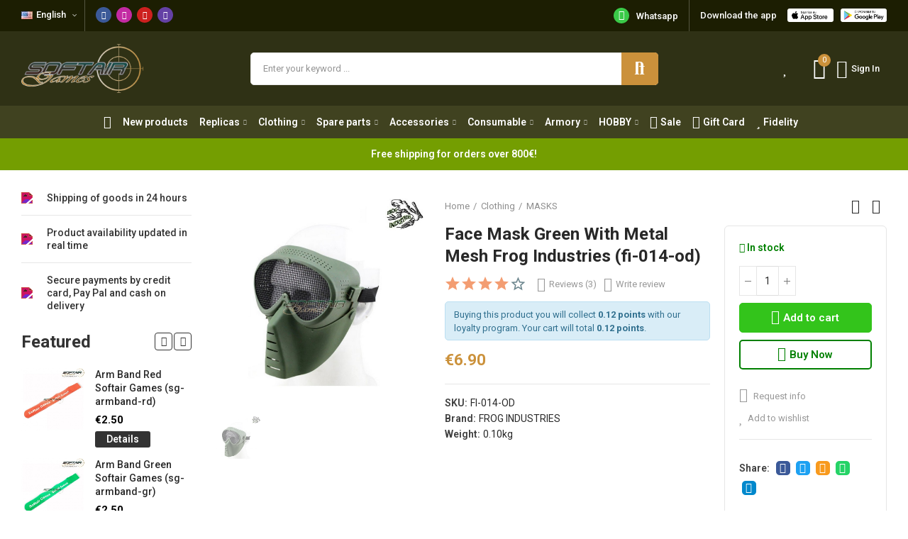

--- FILE ---
content_type: text/html; charset=utf-8
request_url: https://www.softairgames.net/en/masks/58-face-mask-green-with-metal-mesh-frog-industries-fi-014-od.html
body_size: 76876
content:
<!doctype html>
	<html lang="en">
		<head>
			
				
  <meta charset="utf-8">


  <meta http-equiv="x-ua-compatible" content="ie=edge">



  <title>Face Mask With Metal Mesh Frog Industries (fi-014-od) - Softair Games - ASG Softair San Marino</title>
  
    
  
  <meta name="description" content="BRAND FROG INDUSTRIES

Mask to protect face and mouth.
Reinforced metal mesh.
Color: GREEN.
Composed of elastic material.">
  <meta name="keywords" content="">
        <link rel="canonical" href="https://www.softairgames.net/en/masks/58-face-mask-green-with-metal-mesh-frog-industries-fi-014-od.html">
    
                  <link rel="alternate" href="https://www.softairgames.net/it/maschere/58-maschera-viso-green-con-rete-metallica-frog-industries-fi-014-od.html" hreflang="it">
                  <link rel="alternate" href="https://www.softairgames.net/en/masks/58-face-mask-green-with-metal-mesh-frog-industries-fi-014-od.html" hreflang="en-us">
        
  
    <script type="application/ld+json">
  {
    "@context": "https://schema.org",
    "@type": "Organization",
    "name" : "Softair Games - ASG Softair San Marino",
    "url" : "https://www.softairgames.net/en/",
          "logo": {
        "@type": "ImageObject",
        "url":"https://cdn.softairgames.net/img/logo-1651137100.jpg"
      }
      }
</script>

<script type="application/ld+json">
  {
    "@context": "https://schema.org",
    "@type": "WebPage",
    "isPartOf": {
      "@type": "WebSite",
      "url":  "https://www.softairgames.net/en/",
      "name": "Softair Games - ASG Softair San Marino"
    },
    "name": "Face Mask With Metal Mesh Frog Industries (fi-014-od)",
    "url":  "https://www.softairgames.net/en/masks/58-face-mask-green-with-metal-mesh-frog-industries-fi-014-od.html"
  }
</script>


  <script type="application/ld+json">
    {
      "@context": "https://schema.org",
      "@type": "BreadcrumbList",
      "itemListElement": [
                  {
            "@type": "ListItem",
            "position": 1,
            "name": "Home",
            "item": "https://www.softairgames.net/en/"
          },                  {
            "@type": "ListItem",
            "position": 2,
            "name": "Clothing",
            "item": "https://www.softairgames.net/en/11-clothing"
          },                  {
            "@type": "ListItem",
            "position": 3,
            "name": "MASKS",
            "item": "https://www.softairgames.net/en/51-masks"
          },                  {
            "@type": "ListItem",
            "position": 4,
            "name": "Face Mask Green With Metal Mesh Frog Industries (fi-014-od)",
            "item": "https://www.softairgames.net/en/masks/58-face-mask-green-with-metal-mesh-frog-industries-fi-014-od.html"
          }              ]
    }
  </script>
  
  
  
                  <script type="application/ld+json">
  {
    "@context": "https://schema.org/",
    "@type": "Product",
    "name": "Face Mask Green With Metal Mesh Frog Industries (fi-014-od)",
    "description": "BRAND FROG INDUSTRIES    Mask to protect face and mouth.  Reinforced metal mesh.  Color: GREEN.  Composed of elastic material.",
    "category": "MASKS",
    "image" :"https://cdn.softairgames.net/47048-home_default/face-mask-green-with-metal-mesh-frog-industries-fi-014-od.jpg",    "sku": "FI-014-OD",
    "mpn": "FI-014-OD"
        ,
    "brand": {
      "@type": "Brand",
      "name": "FROG INDUSTRIES"
    }
        ,
    "aggregateRating": {
      "@type": "AggregateRating",
      "ratingValue": "4",
      "reviewCount": "3"
    }
        ,
    "weight": {
        "@context": "https://schema.org",
        "@type": "QuantitativeValue",
        "value": "0.100000",
        "unitCode": "kg"
    }
        ,
    "offers": {
      "@type": "Offer",
      "priceCurrency": "EUR",
      "name": "Face Mask Green With Metal Mesh Frog Industries (fi-014-od)",
      "price": "6.9",
      "url": "https://www.softairgames.net/en/masks/58-face-mask-green-with-metal-mesh-frog-industries-fi-014-od.html",
      "priceValidUntil": "2026-01-31",
              "image": ["https://cdn.softairgames.net/47048-square_large_default/face-mask-green-with-metal-mesh-frog-industries-fi-014-od.jpg"],
            "sku": "FI-014-OD",
      "mpn": "FI-014-OD",
                        "availability": "https://schema.org/InStock",
      "seller": {
        "@type": "Organization",
        "name": "Softair Games - ASG Softair San Marino"
      }
    }
      }
</script>

  
  
    
  

  
    <meta property="og:title" content="Face Mask With Metal Mesh Frog Industries (fi-014-od)" />
    <meta property="og:description" content="BRAND FROG INDUSTRIES

Mask to protect face and mouth.
Reinforced metal mesh.
Color: GREEN.
Composed of elastic material." />
    <meta property="og:url" content="https://www.softairgames.net/en/masks/58-face-mask-green-with-metal-mesh-frog-industries-fi-014-od.html" />
    <meta property="og:site_name" content="Softair Games - ASG Softair San Marino" />
        



  <meta name="viewport" content="width=device-width, initial-scale=1.0, user-scalable=0" />



  <link rel="icon" type="image/vnd.microsoft.icon" href="https://cdn.softairgames.net/img/favicon.ico?1673455224">
  <link rel="shortcut icon" type="image/x-icon" href="https://cdn.softairgames.net/img/favicon.ico?1673455224">

  <link href="https://fonts.googleapis.com/css?family=Roboto:100,100italic,200,200italic,300,300italic,400,400italic,500,500italic,600,600italic,700,700italic,800,800italic,900,900italic" rel="stylesheet">

    <link rel="stylesheet" href="https://cdn.softairgames.net/themes/_libraries/font-awesome/css/font-awesome.min.css" type="text/css" media="all">
  <link rel="stylesheet" href="https://cdn.softairgames.net/modules/axoncreator/assets/lib/line-awesome/line-awesome.min.css" type="text/css" media="all">
  <link rel="stylesheet" href="https://cdn.softairgames.net/modules/axoncreator/assets/lib/eicons/css/elementor-icons.min.css" type="text/css" media="all">
  <link rel="stylesheet" href="https://cdn.softairgames.net/modules/axoncreator/assets/lib/font-awesome/css/font-awesome.min.css" type="text/css" media="all">
  <link rel="stylesheet" href="https://cdn.softairgames.net/modules/axoncreator/assets/lib/font-awesome/css/fontawesome.min.css" type="text/css" media="all">
  <link rel="stylesheet" href="https://cdn.softairgames.net/modules/axoncreator/assets/lib/font-awesome/css/regular.min.css" type="text/css" media="all">
  <link rel="stylesheet" href="https://cdn.softairgames.net/modules/axoncreator/assets/lib/font-awesome/css/solid.min.css" type="text/css" media="all">
  <link rel="stylesheet" href="https://cdn.softairgames.net/modules/axoncreator/assets/lib/font-awesome/css/brands.min.css" type="text/css" media="all">
  <link rel="stylesheet" href="https://cdn.softairgames.net/modules/axoncreator/assets/lib/pe-icon/Pe-icon-7-stroke.min.css" type="text/css" media="all">
  <link rel="stylesheet" href="https://cdn.softairgames.net/themes/akira/assets/css/theme.css" type="text/css" media="all">
  <link rel="stylesheet" href="https://cdn.softairgames.net/modules/blockreassurance/views/dist/front.css" type="text/css" media="all">
  <link rel="stylesheet" href="https://cdn.softairgames.net/modules/ps_socialfollow/views/css/ps_socialfollow.css" type="text/css" media="all">
  <link rel="stylesheet" href="https://cdn.softairgames.net/themes/akira/assets/mod_js/swiper/swiper.css" type="text/css" media="all">
  <link rel="stylesheet" href="https://cdn.softairgames.net/themes/akira/assets/mod_js/photoswipe/photoswipe.min.css" type="text/css" media="all">
  <link rel="stylesheet" href="https://cdn.softairgames.net/themes/akira/assets/mod_js/photoswipe/default-skin/default-skin.min.css" type="text/css" media="all">
  <link rel="stylesheet" href="https://cdn.softairgames.net/modules/paypal/views/css/paypal_fo.css" type="text/css" media="all">
  <link rel="stylesheet" href="https://cdn.softairgames.net/modules/auction/views/css/bids.css" type="text/css" media="all">
  <link rel="stylesheet" href="https://cdn.softairgames.net/modules/auction/views/css/auction.css" type="text/css" media="all">
  <link rel="stylesheet" href="https://cdn.softairgames.net/modules/auction/views/css/auction_bootstrap.css" type="text/css" media="all">
  <link rel="stylesheet" href="https://cdn.softairgames.net/modules/auction/views/css/jquery-confirm.css" type="text/css" media="all">
  <link rel="stylesheet" href="https://cdn.softairgames.net/modules/auction/views/css/timers/flip/flipclock.css" type="text/css" media="all">
  <link rel="stylesheet" href="https://cdn.softairgames.net/modules/auction/views/css/flipclock_auction.css" type="text/css" media="all">
  <link rel="stylesheet" href="https://cdn.softairgames.net/modules/allinone_rewards/css/presta-1.7/allinone_rewards-1.7.css" type="text/css" media="all">
  <link rel="stylesheet" href="https://cdn.softairgames.net/modules/mrshopmailnotifications/views/css/mrshopmailnotifications.css" type="text/css" media="all">
  <link rel="stylesheet" href="https://cdn.softairgames.net/modules/restrictpaymentmethods/views/css/restrictpaymentmethods.css" type="text/css" media="all">
  <link rel="stylesheet" href="https://cdn.softairgames.net/modules/blockproductsbycountry//views/css/tooltipster.bundle.min.css" type="text/css" media="all">
  <link rel="stylesheet" href="https://cdn.softairgames.net/modules/revsliderprestashop/public/assets/css/rs6.css" type="text/css" media="all">
  <link rel="stylesheet" href="https://cdn.softairgames.net/modules/powerfulformgenerator/views/css/contact-form-enhanced.css" type="text/css" media="all">
  <link rel="stylesheet" href="https://cdn.softairgames.net/modules/powerfulformgenerator/views/css/contact-form-1.7.css" type="text/css" media="all">
  <link rel="stylesheet" href="https://cdn.softairgames.net/modules/productcomments/views/css/productcomments.css" type="text/css" media="all">
  <link rel="stylesheet" href="https://cdn.softairgames.net/modules/customfields/views/css/customfields_common.css" type="text/css" media="all">
  <link rel="stylesheet" href="https://cdn.softairgames.net/modules/sniperfast/views/css/1_2_custom.css" type="text/css" media="all">
  <link rel="stylesheet" href="https://cdn.softairgames.net/modules/nrtsizechart//css/front.css" type="text/css" media="all">
  <link rel="stylesheet" href="https://cdn.softairgames.net/modules/nrtsizechart/css/sizechart_s_1.css" type="text/css" media="all">
  <link rel="stylesheet" href="https://cdn.softairgames.net/modules/productinforequests/views/css/font-awesome.min.css" type="text/css" media="all">
  <link rel="stylesheet" href="https://cdn.softairgames.net/modules/productinforequests/views/css/productinforequests.css" type="text/css" media="all">
  <link rel="stylesheet" href="https://cdn.softairgames.net/modules/mrshopcashondelivery/views/css/front/mrshopcashondelivery.css" type="text/css" media="all">
  <link rel="stylesheet" href="https://cdn.softairgames.net/modules/constriv/views/css/front.css" type="text/css" media="all">
  <link rel="stylesheet" href="https://cdn.softairgames.net/modules/mrshopblockwishlist/views/css/mrshopblockwishlist.css" type="text/css" media="all">
  <link rel="stylesheet" href="https://cdn.softairgames.net/js/jquery/ui/themes/base/minified/jquery-ui.min.css" type="text/css" media="all">
  <link rel="stylesheet" href="https://cdn.softairgames.net/js/jquery/ui/themes/base/minified/jquery.ui.theme.min.css" type="text/css" media="all">
  <link rel="stylesheet" href="https://cdn.softairgames.net/modules/giftcard/views/css/giftcard.css" type="text/css" media="all">
  <link rel="stylesheet" href="https://cdn.sniperfast.com/v2/200/sniperfast.css" type="text/css" media="all">
  <link rel="stylesheet" href="https://cdn.softairgames.net/modules/nrtsearchbar/views/css/front.css" type="text/css" media="all">
  <link rel="stylesheet" href="https://cdn.softairgames.net/modules/nrtsocialbutton/views/css/front.css" type="text/css" media="all">
  <link rel="stylesheet" href="https://cdn.softairgames.net/modules/axoncreator/assets/lib/animations/animations.min.css" type="text/css" media="all">
  <link rel="stylesheet" href="https://cdn.softairgames.net/modules/axoncreator/assets/lib/flatpickr/flatpickr.min.css" type="text/css" media="all">
  <link rel="stylesheet" href="https://cdn.softairgames.net/modules/axoncreator/assets/css/frontend.min.css" type="text/css" media="all">
  <link rel="stylesheet" href="https://cdn.softairgames.net/modules/axoncreator/assets/widgets/css/axps-widgets.min.css" type="text/css" media="all">
  <link rel="stylesheet" href="https://cdn.softairgames.net" type="text/css" media="all">
  <link rel="stylesheet" href="https://cdn.softairgames.net" type="text/css" media="all">
  <link rel="stylesheet" href="https://cdn.softairgames.net" type="text/css" media="all">
  <link rel="stylesheet" href="https://cdn.softairgames.net/js/jquery/ui/themes/base/jquery.ui.core.css" type="text/css" media="all">
  <link rel="stylesheet" href="https://cdn.softairgames.net/modules/pm_advancedsearch4/views/css/pm_advancedsearch4-17.css" type="text/css" media="all">
  <link rel="stylesheet" href="https://cdn.softairgames.net/modules/pm_advancedsearch4/views/css/pm_advancedsearch4_dynamic.css" type="text/css" media="all">
  <link rel="stylesheet" href="https://cdn.softairgames.net/modules/pm_advancedsearch4/views/css/selectize/selectize.css" type="text/css" media="all">
  <link rel="stylesheet" href="https://cdn.softairgames.net/modules/smartblog/views/css/front/blog_images.css" type="text/css" media="all">
  <link rel="stylesheet" href="https://cdn.softairgames.net/modules/smartblog/views/css/front/custom_s_1.css" type="text/css" media="all">
  <link rel="stylesheet" href="https://cdn.softairgames.net/themes/akira/assets/mod_css/global.css" type="text/css" media="all">
  <link rel="stylesheet" href="https://cdn.softairgames.net/themes/akira/assets/mod_css/types-product.css" type="text/css" media="all">
  <link rel="stylesheet" href="https://cdn.softairgames.net/themes/akira/assets/mod_css/types-blog.css" type="text/css" media="all">
  <link rel="stylesheet" href="https://cdn.softairgames.net/themes/akira/assets/mod_css/types-category.css" type="text/css" media="all">
  <link rel="stylesheet" href="https://cdn.softairgames.net/themes/akira/assets/mod_css/types-brand.css" type="text/css" media="all">
  <link rel="stylesheet" href="https://cdn.softairgames.net/themes/akira/assets/mod_css/types-instagram.css" type="text/css" media="all">
  <link rel="stylesheet" href="https://cdn.softairgames.net/modules/nrtthemecustomizer/views/css/front/images.css" type="text/css" media="all">
  <link rel="stylesheet" href="https://cdn.softairgames.net" type="text/css" media="all">
  <link rel="stylesheet" href="https://cdn.softairgames.net/modules/nrtthemecustomizer/views/css/front/custom_s_1.css" type="text/css" media="all">
  <link rel="stylesheet" href="https://cdn.softairgames.net/themes/akira-child-theme/assets/css/custom.css" type="text/css" media="all">




  <script type="text/javascript">
var _iub = _iub || [];
_iub.csConfiguration = {"invalidateConsentWithoutLog":true,"consentOnContinuedBrowsing":false,"perPurposeConsent":true,"lang":"en","siteId":1237337,"cookiePolicyId":52862693, "banner":{ "closeButtonRejects":true,"acceptButtonDisplay":true,"customizeButtonDisplay":true,"rejectButtonDisplay":true,"listPurposes":true,"explicitWithdrawal":true,"position":"float-top-center" }};
</script>
<script type="text/javascript" src="//cdn.iubenda.com/cs/iubenda_cs.js" charset="UTF-8" async></script>
			<script type='text/javascript'>
				var iCallback = function(){};

				if('callback' in _iub.csConfiguration) {
					if('onConsentGiven' in _iub.csConfiguration.callback) iCallback = _iub.csConfiguration.callback.onConsentGiven;

					_iub.csConfiguration.callback.onConsentGiven = function() {
						iCallback();

						jQuery('noscript._no_script_iub').each(function (a, b) { var el = jQuery(b); el.after(el.html()); });
					};
				};
			</script><script type="text/javascript">
    var sniperfast_customer_data = "0_1";
</script>
<link rel="stylesheet" href="https://www.softairgames.net/modules/axoncreator/assets/upload/css/global.css" type="text/css" media="all"><style id="elementor-post-13">.elementor-13 .elementor-element.elementor-element-7b769ff9 > .elementor-container{max-width:1600px;}.elementor-13 .elementor-element.elementor-element-7b769ff9:not(.elementor-motion-effects-element-type-background), .elementor-13 .elementor-element.elementor-element-7b769ff9 > .elementor-motion-effects-container > .elementor-motion-effects-layer{background-color:#1c1e02;}.elementor-13 .elementor-element.elementor-element-7b769ff9{transition:background 0.3s, border 0.3s, border-radius 0.3s, box-shadow 0.3s;padding:0px 15px 0px 15px;}.elementor-13 .elementor-element.elementor-element-7b769ff9 > .elementor-background-overlay{transition:background 0.3s, border-radius 0.3s, opacity 0.3s;}.elementor-13 .elementor-element.elementor-element-f9c7a9c.elementor-column .elementor-column-wrap{align-items:center;}.elementor-13 .elementor-element.elementor-element-f9c7a9c.elementor-column > .elementor-column-wrap > .elementor-widget-wrap{align-content:center;}.elementor-13 .elementor-element.elementor-element-f9c7a9c > .elementor-column-wrap > .elementor-widget-wrap > .elementor-widget:not(.elementor-widget__width-auto):not(.elementor-widget__width-initial):not(:last-child):not(.elementor-absolute){margin-bottom:0px;}.elementor-13 .elementor-element.elementor-element-f9c7a9c > .elementor-element-populated{padding:0px 15px 0px 15px;}.elementor-13 .elementor-element.elementor-element-55c909aa .axps-dropdown-toggle{font-size:13px;font-weight:500;line-height:22px;fill:#ffffff;color:#ffffff;border-style:solid;border-width:0px 1px 0px 0px;border-color:rgba(255,255,255,0.25);padding:10px 10px 12px 0px;}.elementor-13 .elementor-element.elementor-element-55c909aa .axps-dropdown-wrapper:hover .axps-dropdown-toggle, .elementor-13 .elementor-element.elementor-element-55c909aa .axps-dropdown-wrapper.open .axps-dropdown-toggle{fill:rgba(255,255,255,0.8);color:rgba(255,255,255,0.8);}.elementor-13 .elementor-element.elementor-element-55c909aa{width:auto;max-width:auto;}.elementor-13 .elementor-element.elementor-element-69fc8005 .elementor-repeater-item-e996938{background-color:#c32aa3;}.elementor-13 .elementor-element.elementor-element-69fc8005 .elementor-social-icon{font-size:11px;padding:0.5em;}.elementor-13 .elementor-element.elementor-element-69fc8005 .elementor-social-icon:not(:last-child){margin-right:7px;}.elementor-13 .elementor-element.elementor-element-69fc8005 > .elementor-widget-container{padding:10px 0px 8px 15px;}.elementor-13 .elementor-element.elementor-element-69fc8005{width:auto;max-width:auto;}.elementor-13 .elementor-element.elementor-element-20cb1fb3.elementor-column .elementor-column-wrap{align-items:center;}.elementor-13 .elementor-element.elementor-element-20cb1fb3.elementor-column > .elementor-column-wrap > .elementor-widget-wrap{align-content:center;justify-content:flex-end;}.elementor-13 .elementor-element.elementor-element-20cb1fb3 > .elementor-column-wrap > .elementor-widget-wrap > .elementor-widget:not(.elementor-widget__width-auto):not(.elementor-widget__width-initial):not(:last-child):not(.elementor-absolute){margin-bottom:0px;}.elementor-13 .elementor-element.elementor-element-20cb1fb3 .elementor-element-populated a:hover{color:#3ac948;}.elementor-13 .elementor-element.elementor-element-20cb1fb3 > .elementor-element-populated{text-align:right;padding:0px 15px 0px 15px;}.elementor-13 .elementor-element.elementor-element-10cb911e.elementor-view-stacked .elementor-icon{background-color:#3ac948;}.elementor-13 .elementor-element.elementor-element-10cb911e.elementor-view-framed .elementor-icon, .elementor-13 .elementor-element.elementor-element-10cb911e.elementor-view-default .elementor-icon{fill:#3ac948;color:#3ac948;border-color:#3ac948;}.elementor-13 .elementor-element.elementor-element-10cb911e.elementor-position-right .elementor-icon-box-icon{margin-left:10px;}.elementor-13 .elementor-element.elementor-element-10cb911e.elementor-position-left .elementor-icon-box-icon{margin-right:10px;}.elementor-13 .elementor-element.elementor-element-10cb911e.elementor-position-top .elementor-icon-box-icon{margin-bottom:10px;}.elementor-13 .elementor-element.elementor-element-10cb911e .elementor-icon{font-size:14px;padding:0.3em;}.elementor-13 .elementor-element.elementor-element-10cb911e .elementor-icon i{transform:rotate(0deg);}.elementor-13 .elementor-element.elementor-element-10cb911e .elementor-icon-box-wrapper{text-align:left;}.elementor-13 .elementor-element.elementor-element-10cb911e .elementor-icon-box-content .elementor-icon-box-title{color:#ffffff;font-size:13px;font-weight:500;}.elementor-13 .elementor-element.elementor-element-10cb911e > .elementor-widget-container{margin:0px 5px 0px 0px;padding:11px 15px 11px 10px;border-style:solid;border-width:0px 1px 0px 0px;border-color:rgba(255,255,255,0.25);border-radius:0px 0px 0px 0px;}.elementor-13 .elementor-element.elementor-element-10cb911e{width:auto;max-width:auto;}.elementor-13 .elementor-element.elementor-element-b7cfd31.elementor-widget-heading .elementor-heading-title{color:#ffffff;}.elementor-13 .elementor-element.elementor-element-b7cfd31 .elementor-heading-title{font-size:13px;font-weight:500;line-height:22px;}.elementor-13 .elementor-element.elementor-element-b7cfd31 > .elementor-widget-container{padding:11px 10px 11px 10px;}.elementor-13 .elementor-element.elementor-element-b7cfd31{width:auto;max-width:auto;}.elementor-13 .elementor-element.elementor-element-3a281ad6 .elementor-image img{width:65px;}.elementor-13 .elementor-element.elementor-element-3a281ad6 > .elementor-widget-container{margin:10px 5px 0px 5px;}.elementor-13 .elementor-element.elementor-element-3a281ad6{width:auto;max-width:auto;}.elementor-13 .elementor-element.elementor-element-300524b4 .elementor-image img{width:65px;}.elementor-13 .elementor-element.elementor-element-300524b4 > .elementor-widget-container{margin:10px 0px 0px 5px;}.elementor-13 .elementor-element.elementor-element-300524b4{width:auto;max-width:auto;}.elementor-13 .elementor-element.elementor-element-7f302bf8 > .elementor-container{max-width:1600px;min-height:105px;}.elementor-13 .elementor-element.elementor-element-7f302bf8 > .elementor-container > .elementor-row > .elementor-column > .elementor-column-wrap > .elementor-widget-wrap{align-content:center;align-items:center;}.elementor-13 .elementor-element.elementor-element-7f302bf8:not(.elementor-motion-effects-element-type-background), .elementor-13 .elementor-element.elementor-element-7f302bf8 > .elementor-motion-effects-container > .elementor-motion-effects-layer{background-color:#2f3115;}.elementor-13 .elementor-element.elementor-element-7f302bf8{transition:background 0.3s, border 0.3s, border-radius 0.3s, box-shadow 0.3s;padding:0px 15px 0px 15px;z-index:2;}.elementor-13 .elementor-element.elementor-element-7f302bf8 > .elementor-background-overlay{transition:background 0.3s, border-radius 0.3s, opacity 0.3s;}.elementor-13 .elementor-element.elementor-element-161985ce > .elementor-column-wrap > .elementor-widget-wrap > .elementor-widget:not(.elementor-widget__width-auto):not(.elementor-widget__width-initial):not(:last-child):not(.elementor-absolute){margin-bottom:0px;}.elementor-13 .elementor-element.elementor-element-161985ce > .elementor-element-populated{padding:0px 0px 0px 15px;}.elementor-13 .elementor-element.elementor-element-62c1a928{text-align:left;}.elementor-13 .elementor-element.elementor-element-62c1a928 .elementor-image img{width:172px;max-width:100%;opacity:1;}.elementor-13 .elementor-element.elementor-element-39d480fc.elementor-column > .elementor-column-wrap > .elementor-widget-wrap{justify-content:center;}.elementor-13 .elementor-element.elementor-element-39d480fc > .elementor-column-wrap > .elementor-widget-wrap > .elementor-widget:not(.elementor-widget__width-auto):not(.elementor-widget__width-initial):not(:last-child):not(.elementor-absolute){margin-bottom:0px;}.elementor-13 .elementor-element.elementor-element-39d480fc > .elementor-element-populated{text-align:center;}.elementor-13 .elementor-element.elementor-element-6527cca3 .search-widget .search-submit{width:52px;fill:#ffffff;color:#ffffff;background-color:#cb913b;border-radius:0 5px 5px 0;}body:not(.rtl) .elementor-13 .elementor-element.elementor-element-6527cca3 .search-widget .category-dropdown{right:calc(52px - 2px);}body.rtl .elementor-13 .elementor-element.elementor-element-6527cca3 .search-widget .category-dropdown{left:calc(52px - 2px);}.elementor-13 .elementor-element.elementor-element-6527cca3 .search-widget .search-submit::after{border-color:#ffffff;}.elementor-13 .elementor-element.elementor-element-6527cca3 .search-widget .search-submit:hover{fill:#ffffff;color:#ffffff;background-color:#ad7520;}.elementor-13 .elementor-element.elementor-element-6527cca3 .search-widget .query, .elementor-13 .elementor-element.elementor-element-6527cca3 .category-dropdown .category-dropdown-inner > a{font-size:13px;}.elementor-13 .elementor-element.elementor-element-6527cca3 .search-widget .query{background-color:#ffffff;border-radius:5px 5px 5px 5px;}body:not(.rtl) .elementor-13 .elementor-element.elementor-element-6527cca3 .search-widget .search-submit{border-radius:0 5px 5px 0;}body.rtl .elementor-13 .elementor-element.elementor-element-6527cca3 .search-widget .search-submit{border-radius:5px 0 0 5px;}.elementor-13 .elementor-element.elementor-element-f294b52.elementor-column .elementor-column-wrap{align-items:center;}.elementor-13 .elementor-element.elementor-element-f294b52.elementor-column > .elementor-column-wrap > .elementor-widget-wrap{align-content:center;justify-content:flex-end;}.elementor-13 .elementor-element.elementor-element-f294b52 > .elementor-column-wrap > .elementor-widget-wrap > .elementor-widget:not(.elementor-widget__width-auto):not(.elementor-widget__width-initial):not(:last-child):not(.elementor-absolute){margin-bottom:0px;}.elementor-13 .elementor-element.elementor-element-f294b52 .elementor-element-populated a{color:#ffffff;}.elementor-13 .elementor-element.elementor-element-f294b52 > .elementor-element-populated{text-align:right;padding:0px 15px 0px 0px;}.elementor-13 .elementor-element.elementor-element-726a0fc .btn-canvas i{font-size:30px;}.elementor-13 .elementor-element.elementor-element-726a0fc .btn-canvas svg{width:30px;height:30px;}.elementor-13 .elementor-element.elementor-element-726a0fc .btn-canvas .cart-nbr{top:-5px;right:-7px;min-width:18px;line-height:18px;font-size:11px;background-color:#cb913b;}.elementor-13 .elementor-element.elementor-element-726a0fc .btn-canvas:hover{fill:#cb913b;color:#cb913b;}.elementor-13 .elementor-element.elementor-element-726a0fc .btn-canvas{padding:10px 0px 10px 0px;}.elementor-13 .elementor-element.elementor-element-726a0fc > .elementor-widget-container{margin:0px 0px 0px 15px;}.elementor-13 .elementor-element.elementor-element-726a0fc{width:auto;max-width:auto;}.elementor-13 .elementor-element.elementor-element-10d1f329 .btn-canvas i{font-size:26px;}.elementor-13 .elementor-element.elementor-element-10d1f329 .btn-canvas svg{width:26px;height:26px;}.elementor-13 .elementor-element.elementor-element-10d1f329 .btn-canvas{font-size:13px;font-weight:500;padding:10px 0px 10px 0px;}.elementor-13 .elementor-element.elementor-element-10d1f329 .btn-canvas:hover{fill:#cb913b;color:#cb913b;}.elementor-13 .elementor-element.elementor-element-10d1f329 > .elementor-widget-container{margin:0px 0px 0px 15px;}.elementor-13 .elementor-element.elementor-element-10d1f329{width:auto;max-width:auto;}.elementor-13 .elementor-element.elementor-element-4d1448e7 > .elementor-container{max-width:1600px;}.elementor-13 .elementor-element.elementor-element-4d1448e7 > .elementor-container > .elementor-row > .elementor-column > .elementor-column-wrap > .elementor-widget-wrap{align-content:center;align-items:center;}.elementor-13 .elementor-element.elementor-element-4d1448e7:not(.elementor-motion-effects-element-type-background), .elementor-13 .elementor-element.elementor-element-4d1448e7 > .elementor-motion-effects-container > .elementor-motion-effects-layer{background-color:#404220;}.elementor-13 .elementor-element.elementor-element-4d1448e7{transition:background 0.3s, border 0.3s, border-radius 0.3s, box-shadow 0.3s;padding:0px 15px 0px 15px;}.elementor-13 .elementor-element.elementor-element-4d1448e7 > .elementor-background-overlay{transition:background 0.3s, border-radius 0.3s, opacity 0.3s;}.elementor-13 .elementor-element.elementor-element-668104c9.elementor-column > .elementor-column-wrap > .elementor-widget-wrap{justify-content:center;}.elementor-13 .elementor-element.elementor-element-668104c9 > .elementor-column-wrap > .elementor-widget-wrap > .elementor-widget:not(.elementor-widget__width-auto):not(.elementor-widget__width-initial):not(:last-child):not(.elementor-absolute){margin-bottom:0px;}.elementor-13 .elementor-element.elementor-element-668104c9 > .elementor-element-populated{text-align:center;padding:0px 15px 0px 15px;}.elementor-13 .elementor-element.elementor-element-4556052b .menu-horizontal .item-level-0 > a, .elementor-13 .elementor-element.elementor-element-4556052b .menu-vertical .item-level-0 > a{font-size:14px;font-weight:600;line-height:19px;fill:#ffffff;color:#ffffff;padding:13px 0px 13px 0px;}.elementor-13 .elementor-element.elementor-element-4556052b .menu-horizontal .item-level-0:hover > a, .elementor-13 .elementor-element.elementor-element-4556052b .menu-vertical .item-level-0:hover > a, .elementor-13 .elementor-element.elementor-element-4556052b .menu-horizontal .item-level-0.current-menu-item > a, .elementor-13 .elementor-element.elementor-element-4556052b .menu-vertical .item-level-0.current-menu-item > a{color:#cb913b;}.elementor-13 .elementor-element.elementor-element-4556052b .menu-horizontal .item-level-0{margin:0px 8px 0px 8px;}.elementor-13 .elementor-element.elementor-element-4556052b > .elementor-widget-container{margin:0px 0px 0px -10px;}.elementor-13 .elementor-element.elementor-element-4556052b{width:auto;max-width:auto;}.elementor-13 .elementor-element.elementor-element-742f051d > .elementor-container{max-width:1600px;}.elementor-13 .elementor-element.elementor-element-742f051d > .elementor-container > .elementor-row > .elementor-column > .elementor-column-wrap > .elementor-widget-wrap{align-content:center;align-items:center;}.elementor-13 .elementor-element.elementor-element-742f051d:not(.elementor-motion-effects-element-type-background), .elementor-13 .elementor-element.elementor-element-742f051d > .elementor-motion-effects-container > .elementor-motion-effects-layer{background-color:#2f3115;}.elementor-13 .elementor-element.elementor-element-742f051d{transition:background 0.3s, border 0.3s, border-radius 0.3s, box-shadow 0.3s;padding:0px 15px 0px 15px;}.elementor-13 .elementor-element.elementor-element-742f051d > .elementor-background-overlay{transition:background 0.3s, border-radius 0.3s, opacity 0.3s;}.elementor-13 .elementor-element.elementor-element-742f051d a{color:#ffffff;}.elementor-13 .elementor-element.elementor-element-54757daa.elementor-column .elementor-column-wrap{align-items:center;}.elementor-13 .elementor-element.elementor-element-54757daa.elementor-column > .elementor-column-wrap > .elementor-widget-wrap{align-content:center;justify-content:flex-start;}.elementor-13 .elementor-element.elementor-element-54757daa > .elementor-column-wrap > .elementor-widget-wrap > .elementor-widget:not(.elementor-widget__width-auto):not(.elementor-widget__width-initial):not(:last-child):not(.elementor-absolute){margin-bottom:0px;}.elementor-13 .elementor-element.elementor-element-54757daa > .elementor-element-populated{padding:0px 15px 0px 15px;}.elementor-13 .elementor-element.elementor-element-4a68b8cc .btn-canvas i{font-size:24px;}.elementor-13 .elementor-element.elementor-element-4a68b8cc .btn-canvas{padding:12px 0px 12px 0px;}.elementor-13 .elementor-element.elementor-element-4a68b8cc > .elementor-widget-container{margin:0px 15px 0px 0px;}.elementor-13 .elementor-element.elementor-element-4a68b8cc{width:auto;max-width:auto;}.elementor-13 .elementor-element.elementor-element-2205416f{text-align:left;width:initial;max-width:initial;}.elementor-13 .elementor-element.elementor-element-2205416f .elementor-image img{width:100px;max-width:100%;opacity:1;}.elementor-13 .elementor-element.elementor-element-640a712e.elementor-column .elementor-column-wrap{align-items:center;}.elementor-13 .elementor-element.elementor-element-640a712e.elementor-column > .elementor-column-wrap > .elementor-widget-wrap{align-content:center;justify-content:flex-end;}.elementor-13 .elementor-element.elementor-element-640a712e > .elementor-column-wrap > .elementor-widget-wrap > .elementor-widget:not(.elementor-widget__width-auto):not(.elementor-widget__width-initial):not(:last-child):not(.elementor-absolute){margin-bottom:0px;}.elementor-13 .elementor-element.elementor-element-640a712e > .elementor-element-populated{text-align:right;padding:0px 15px 0px 15px;}.elementor-13 .elementor-element.elementor-element-6f141a34 .btn-canvas i{font-size:26px;}.elementor-13 .elementor-element.elementor-element-6f141a34 .btn-canvas svg{width:26px;height:26px;}.elementor-13 .elementor-element.elementor-element-6f141a34 .btn-canvas:hover{fill:#cb913b;color:#cb913b;}.elementor-13 .elementor-element.elementor-element-6f141a34 .btn-canvas{padding:12px 0px 10px 0px;}.elementor-13 .elementor-element.elementor-element-6f141a34 > .elementor-widget-container{margin:0px 45px 0px 0px;}.elementor-13 .elementor-element.elementor-element-6f141a34{width:auto;max-width:auto;}.elementor-13 .elementor-element.elementor-element-1aea6605 .btn-canvas i{font-size:28px;}.elementor-13 .elementor-element.elementor-element-1aea6605 .btn-canvas svg{width:28px;height:28px;}.elementor-13 .elementor-element.elementor-element-1aea6605 .btn-canvas .cart-nbr{top:-5px;right:-5px;min-width:18px;line-height:18px;font-size:11px;}.elementor-13 .elementor-element.elementor-element-1aea6605 .btn-canvas:hover{fill:#cb913b;color:#cb913b;}.elementor-13 .elementor-element.elementor-element-1aea6605 .btn-canvas{padding:10px 0px 10px 0px;}.elementor-13 .elementor-element.elementor-element-1aea6605 > .elementor-widget-container{margin:0px 0px 0px 15px;}.elementor-13 .elementor-element.elementor-element-1aea6605{width:auto;max-width:auto;}.elementor-13 .elementor-element.elementor-element-7cc8f07f .btn-canvas i{font-size:26px;}.elementor-13 .elementor-element.elementor-element-7cc8f07f .btn-canvas svg{width:26px;height:26px;}.elementor-13 .elementor-element.elementor-element-7cc8f07f .btn-canvas:hover{fill:#cb913b;color:#cb913b;}.elementor-13 .elementor-element.elementor-element-7cc8f07f .btn-canvas{padding:12px 0px 12px 0px;}.elementor-13 .elementor-element.elementor-element-7cc8f07f > .elementor-widget-container{margin:0px 0px 0px 15px;}.elementor-13 .elementor-element.elementor-element-7cc8f07f{width:auto;max-width:auto;}.elementor-13 .elementor-element.elementor-element-36eca3a7 > .elementor-container{max-width:1600px;}.elementor-13 .elementor-element.elementor-element-36eca3a7:not(.elementor-motion-effects-element-type-background), .elementor-13 .elementor-element.elementor-element-36eca3a7 > .elementor-motion-effects-container > .elementor-motion-effects-layer{background-color:#749e01;}.elementor-13 .elementor-element.elementor-element-36eca3a7{transition:background 0.3s, border 0.3s, border-radius 0.3s, box-shadow 0.3s;padding:12px 0px 12px 0px;}.elementor-13 .elementor-element.elementor-element-36eca3a7 > .elementor-background-overlay{transition:background 0.3s, border-radius 0.3s, opacity 0.3s;}.elementor-13 .elementor-element.elementor-element-9d65da8.elementor-column .elementor-column-wrap{align-items:center;}.elementor-13 .elementor-element.elementor-element-9d65da8.elementor-column > .elementor-column-wrap > .elementor-widget-wrap{align-content:center;}.elementor-13 .elementor-element.elementor-element-9d65da8 > .elementor-column-wrap > .elementor-widget-wrap > .elementor-widget:not(.elementor-widget__width-auto):not(.elementor-widget__width-initial):not(:last-child):not(.elementor-absolute){margin-bottom:0px;}.elementor-13 .elementor-element.elementor-element-9d65da8 > .elementor-element-populated{padding:0px 15px 0px 15px;}.elementor-13 .elementor-element.elementor-element-232b1656 .elementor-text-editor{text-align:center;}.elementor-13 .elementor-element.elementor-element-232b1656{color:#ffffff;}.elementor-13 .elementor-element.elementor-element-232b1656 a, .elementor-13 .elementor-element.elementor-element-232b1656 p{color:inherit;}.elementor-13 .elementor-element.elementor-element-232b1656, .elementor-13 .elementor-element.elementor-element-232b1656 a, .elementor-13 .elementor-element.elementor-element-232b1656 p{font-weight:600;}@media(max-width:1024px){.elementor-13 .elementor-element.elementor-element-7b769ff9{padding:0px 10px 0px 10px;}.elementor-13 .elementor-element.elementor-element-f9c7a9c > .elementor-element-populated{padding:0px 10px 0px 10px;}.elementor-13 .elementor-element.elementor-element-69fc8005{text-align:center;}.elementor-13 .elementor-element.elementor-element-20cb1fb3 > .elementor-element-populated{padding:0px 10px 0px 10px;}.elementor-13 .elementor-element.elementor-element-7f302bf8 > .elementor-container{min-height:400px;}.elementor-13 .elementor-element.elementor-element-7f302bf8{padding:0px 10px 0px 10px;}.elementor-13 .elementor-element.elementor-element-161985ce > .elementor-element-populated{padding:0px 10px 0px 10px;}.elementor-13 .elementor-element.elementor-element-62c1a928{text-align:center;}.elementor-13 .elementor-element.elementor-element-39d480fc > .elementor-element-populated{padding:0px 10px 0px 10px;}.elementor-13 .elementor-element.elementor-element-f294b52 > .elementor-element-populated{padding:0px 10px 0px 10px;}.elementor-13 .elementor-element.elementor-element-4d1448e7{padding:0px 10px 0px 10px;}.elementor-13 .elementor-element.elementor-element-668104c9 > .elementor-element-populated{padding:0px 10px 0px 10px;}.elementor-13 .elementor-element.elementor-element-742f051d{padding:0px 10px 0px 10px;}.elementor-13 .elementor-element.elementor-element-54757daa > .elementor-element-populated{padding:0px 10px 0px 10px;}.elementor-13 .elementor-element.elementor-element-2205416f{text-align:center;}.elementor-13 .elementor-element.elementor-element-640a712e > .elementor-element-populated{padding:0px 10px 0px 10px;}.elementor-13 .elementor-element.elementor-element-36eca3a7{padding:8px 0px 8px 0px;}.elementor-13 .elementor-element.elementor-element-9d65da8 > .elementor-element-populated{padding:0px 10px 0px 10px;}}@media(max-width:767px){.elementor-13 .elementor-element.elementor-element-7b769ff9{padding:0px 5px 0px 5px;}.elementor-13 .elementor-element.elementor-element-f9c7a9c > .elementor-element-populated{padding:0px 5px 0px 5px;}.elementor-13 .elementor-element.elementor-element-69fc8005{text-align:center;}.elementor-13 .elementor-element.elementor-element-20cb1fb3 > .elementor-element-populated{padding:0px 5px 0px 5px;}.elementor-13 .elementor-element.elementor-element-10cb911e .elementor-icon-box-icon{margin-bottom:10px;}.elementor-13 .elementor-element.elementor-element-7f302bf8 > .elementor-container{min-height:400px;}.elementor-13 .elementor-element.elementor-element-7f302bf8{padding:0px 5px 0px 5px;}.elementor-13 .elementor-element.elementor-element-161985ce > .elementor-element-populated{padding:0px 5px 0px 5px;}.elementor-13 .elementor-element.elementor-element-62c1a928{text-align:center;}.elementor-13 .elementor-element.elementor-element-39d480fc > .elementor-element-populated{padding:0px 5px 0px 5px;}.elementor-13 .elementor-element.elementor-element-f294b52 > .elementor-element-populated{padding:0px 5px 0px 5px;}.elementor-13 .elementor-element.elementor-element-4d1448e7{padding:0px 5px 0px 5px;}.elementor-13 .elementor-element.elementor-element-668104c9 > .elementor-element-populated{padding:0px 5px 0px 5px;}.elementor-13 .elementor-element.elementor-element-742f051d{padding:0px 5px 0px 5px;}.elementor-13 .elementor-element.elementor-element-54757daa{width:45%;}.elementor-13 .elementor-element.elementor-element-54757daa > .elementor-element-populated{padding:0px 0px 0px 5px;}.elementor-13 .elementor-element.elementor-element-4a68b8cc > .elementor-widget-container{margin:0px 0px 0px 0px;}.elementor-13 .elementor-element.elementor-element-2205416f{text-align:center;width:120px;max-width:120px;}.elementor-13 .elementor-element.elementor-element-640a712e{width:55%;}.elementor-13 .elementor-element.elementor-element-640a712e > .elementor-element-populated{padding:0px 10px 0px 0px;}.elementor-13 .elementor-element.elementor-element-36eca3a7{padding:8px 0px 8px 0px;}.elementor-13 .elementor-element.elementor-element-9d65da8 > .elementor-element-populated{padding:0px 5px 0px 5px;}}@media(min-width:768px){.elementor-13 .elementor-element.elementor-element-f9c7a9c{width:40%;}.elementor-13 .elementor-element.elementor-element-20cb1fb3{width:60%;}.elementor-13 .elementor-element.elementor-element-161985ce{width:27%;}.elementor-13 .elementor-element.elementor-element-39d480fc{width:46%;}.elementor-13 .elementor-element.elementor-element-f294b52{width:27%;}}@media(max-width:1024px) and (min-width:768px){.elementor-13 .elementor-element.elementor-element-54757daa{width:50%;}.elementor-13 .elementor-element.elementor-element-640a712e{width:50%;}}</style><style id="elementor-post-17">.elementor-17 .elementor-element.elementor-element-1e6d490b > .elementor-container{max-width:1600px;min-height:70px;}.elementor-17 .elementor-element.elementor-element-1e6d490b > .elementor-container > .elementor-row > .elementor-column > .elementor-column-wrap > .elementor-widget-wrap{align-content:center;align-items:center;}.elementor-17 .elementor-element.elementor-element-1e6d490b:not(.elementor-motion-effects-element-type-background), .elementor-17 .elementor-element.elementor-element-1e6d490b > .elementor-motion-effects-container > .elementor-motion-effects-layer{background-color:#2f3115;}.elementor-17 .elementor-element.elementor-element-1e6d490b{transition:background 0.3s, border 0.3s, border-radius 0.3s, box-shadow 0.3s;padding:5px 15px 5px 15px;z-index:2;}.elementor-17 .elementor-element.elementor-element-1e6d490b > .elementor-background-overlay{transition:background 0.3s, border-radius 0.3s, opacity 0.3s;}.elementor-17 .elementor-element.elementor-element-7c6f0502.elementor-column .elementor-column-wrap{align-items:center;}.elementor-17 .elementor-element.elementor-element-7c6f0502.elementor-column > .elementor-column-wrap > .elementor-widget-wrap{align-content:center;justify-content:flex-start;}.elementor-17 .elementor-element.elementor-element-7c6f0502 > .elementor-column-wrap > .elementor-widget-wrap > .elementor-widget:not(.elementor-widget__width-auto):not(.elementor-widget__width-initial):not(:last-child):not(.elementor-absolute){margin-bottom:0px;}.elementor-17 .elementor-element.elementor-element-7c6f0502 > .elementor-element-populated{padding:0px 0px 0px 0px;}.elementor-17 .elementor-element.elementor-element-3233831b{text-align:left;width:initial;max-width:initial;}.elementor-17 .elementor-element.elementor-element-3233831b .elementor-image img{width:120px;max-width:100%;opacity:1;}.elementor-17 .elementor-element.elementor-element-3233831b > .elementor-widget-container{margin:0px 0px 0px 20px;}.elementor-17 .elementor-element.elementor-element-3c8840ce.elementor-column > .elementor-column-wrap > .elementor-widget-wrap{justify-content:center;}.elementor-17 .elementor-element.elementor-element-3c8840ce > .elementor-column-wrap > .elementor-widget-wrap > .elementor-widget:not(.elementor-widget__width-auto):not(.elementor-widget__width-initial):not(:last-child):not(.elementor-absolute){margin-bottom:0px;}.elementor-17 .elementor-element.elementor-element-3c8840ce > .elementor-element-populated{text-align:center;}.elementor-17 .elementor-element.elementor-element-53f62134 .search-widget .query{height:42px;background-color:#ffffff;border-radius:5px 5px 5px 5px;}.elementor-17 .elementor-element.elementor-element-53f62134 .category-dropdown .category-dropdown-inner{height:42px;line-height:42px;}.elementor-17 .elementor-element.elementor-element-53f62134 .search-widget .search-submit{width:52px;fill:#ffffff;color:#ffffff;background-color:#cb913b;border-radius:0 5px 5px 0;}body:not(.rtl) .elementor-17 .elementor-element.elementor-element-53f62134 .search-widget .category-dropdown{right:calc(52px - 2px);}body.rtl .elementor-17 .elementor-element.elementor-element-53f62134 .search-widget .category-dropdown{left:calc(52px - 2px);}.elementor-17 .elementor-element.elementor-element-53f62134 .search-widget .search-submit::after{border-color:#ffffff;}.elementor-17 .elementor-element.elementor-element-53f62134 .search-widget .search-submit:hover{fill:#ffffff;color:#ffffff;background-color:#ad7520;}.elementor-17 .elementor-element.elementor-element-53f62134 .search-widget .query, .elementor-17 .elementor-element.elementor-element-53f62134 .category-dropdown .category-dropdown-inner > a{font-size:13px;}body:not(.rtl) .elementor-17 .elementor-element.elementor-element-53f62134 .search-widget .search-submit{border-radius:0 5px 5px 0;}body.rtl .elementor-17 .elementor-element.elementor-element-53f62134 .search-widget .search-submit{border-radius:5px 0 0 5px;}.elementor-17 .elementor-element.elementor-element-4e4654c9.elementor-column .elementor-column-wrap{align-items:center;}.elementor-17 .elementor-element.elementor-element-4e4654c9.elementor-column > .elementor-column-wrap > .elementor-widget-wrap{align-content:center;justify-content:flex-end;}.elementor-17 .elementor-element.elementor-element-4e4654c9 > .elementor-column-wrap > .elementor-widget-wrap > .elementor-widget:not(.elementor-widget__width-auto):not(.elementor-widget__width-initial):not(:last-child):not(.elementor-absolute){margin-bottom:0px;}.elementor-17 .elementor-element.elementor-element-4e4654c9 .elementor-element-populated a{color:#ffffff;}.elementor-17 .elementor-element.elementor-element-4e4654c9 > .elementor-element-populated{text-align:right;padding:0px 15px 0px 0px;}.elementor-17 .elementor-element.elementor-element-1d4dcda .btn-canvas i{font-size:30px;}.elementor-17 .elementor-element.elementor-element-1d4dcda .btn-canvas svg{width:30px;height:30px;}.elementor-17 .elementor-element.elementor-element-1d4dcda .btn-canvas .cart-nbr{top:-3px;right:-5px;min-width:18px;line-height:18px;font-size:11px;background-color:#cb913b;}.elementor-17 .elementor-element.elementor-element-1d4dcda .btn-canvas:hover{fill:#cb913b;color:#cb913b;}.elementor-17 .elementor-element.elementor-element-1d4dcda .btn-canvas{padding:10px 0px 10px 0px;}.elementor-17 .elementor-element.elementor-element-1d4dcda{width:auto;max-width:auto;}.elementor-17 .elementor-element.elementor-element-4b5966e7 .btn-canvas i{font-size:26px;}.elementor-17 .elementor-element.elementor-element-4b5966e7 .btn-canvas svg{width:26px;height:26px;}.elementor-17 .elementor-element.elementor-element-4b5966e7 .btn-canvas{font-size:13px;font-weight:500;padding:10px 0px 10px 0px;}.elementor-17 .elementor-element.elementor-element-4b5966e7 .btn-canvas:hover{fill:#cb913b;color:#cb913b;}.elementor-17 .elementor-element.elementor-element-4b5966e7 > .elementor-widget-container{margin:0px 0px 0px 15px;}.elementor-17 .elementor-element.elementor-element-4b5966e7{width:auto;max-width:auto;}.elementor-17 .elementor-element.elementor-element-4340a448 > .elementor-container{max-width:1600px;}.elementor-17 .elementor-element.elementor-element-4340a448 > .elementor-container > .elementor-row > .elementor-column > .elementor-column-wrap > .elementor-widget-wrap{align-content:center;align-items:center;}.elementor-17 .elementor-element.elementor-element-4340a448:not(.elementor-motion-effects-element-type-background), .elementor-17 .elementor-element.elementor-element-4340a448 > .elementor-motion-effects-container > .elementor-motion-effects-layer{background-color:#404220;}.elementor-17 .elementor-element.elementor-element-4340a448{transition:background 0.3s, border 0.3s, border-radius 0.3s, box-shadow 0.3s;padding:0px 15px 0px 15px;}.elementor-17 .elementor-element.elementor-element-4340a448 > .elementor-background-overlay{transition:background 0.3s, border-radius 0.3s, opacity 0.3s;}.elementor-17 .elementor-element.elementor-element-32a6ed70.elementor-column > .elementor-column-wrap > .elementor-widget-wrap{justify-content:center;}.elementor-17 .elementor-element.elementor-element-32a6ed70 > .elementor-column-wrap > .elementor-widget-wrap > .elementor-widget:not(.elementor-widget__width-auto):not(.elementor-widget__width-initial):not(:last-child):not(.elementor-absolute){margin-bottom:0px;}.elementor-17 .elementor-element.elementor-element-32a6ed70 > .elementor-element-populated{text-align:center;padding:0px 15px 0px 15px;}.elementor-17 .elementor-element.elementor-element-4b7456e9 .menu-horizontal .item-level-0 > a, .elementor-17 .elementor-element.elementor-element-4b7456e9 .menu-vertical .item-level-0 > a{font-size:14px;font-weight:600;line-height:19px;fill:#ffffff;color:#ffffff;padding:13px 0px 13px 0px;}.elementor-17 .elementor-element.elementor-element-4b7456e9 .menu-horizontal .item-level-0:hover > a, .elementor-17 .elementor-element.elementor-element-4b7456e9 .menu-vertical .item-level-0:hover > a, .elementor-17 .elementor-element.elementor-element-4b7456e9 .menu-horizontal .item-level-0.current-menu-item > a, .elementor-17 .elementor-element.elementor-element-4b7456e9 .menu-vertical .item-level-0.current-menu-item > a{color:#cb913b;}.elementor-17 .elementor-element.elementor-element-4b7456e9 .menu-horizontal .item-level-0{margin:0px 10px 0px 10px;}.elementor-17 .elementor-element.elementor-element-4b7456e9 > .elementor-widget-container{margin:0px 0px 0px -10px;}.elementor-17 .elementor-element.elementor-element-4b7456e9{width:auto;max-width:auto;}.elementor-17 .elementor-element.elementor-element-24c6dd58 > .elementor-container{max-width:1600px;}.elementor-17 .elementor-element.elementor-element-24c6dd58 > .elementor-container > .elementor-row > .elementor-column > .elementor-column-wrap > .elementor-widget-wrap{align-content:center;align-items:center;}.elementor-17 .elementor-element.elementor-element-24c6dd58:not(.elementor-motion-effects-element-type-background), .elementor-17 .elementor-element.elementor-element-24c6dd58 > .elementor-motion-effects-container > .elementor-motion-effects-layer{background-color:#2f3115;}.elementor-17 .elementor-element.elementor-element-24c6dd58{transition:background 0.3s, border 0.3s, border-radius 0.3s, box-shadow 0.3s;padding:0px 15px 0px 15px;}.elementor-17 .elementor-element.elementor-element-24c6dd58 > .elementor-background-overlay{transition:background 0.3s, border-radius 0.3s, opacity 0.3s;}.elementor-17 .elementor-element.elementor-element-24c6dd58 a{color:#ffffff;}.elementor-17 .elementor-element.elementor-element-16005efc.elementor-column .elementor-column-wrap{align-items:center;}.elementor-17 .elementor-element.elementor-element-16005efc.elementor-column > .elementor-column-wrap > .elementor-widget-wrap{align-content:center;justify-content:flex-start;}.elementor-17 .elementor-element.elementor-element-16005efc > .elementor-column-wrap > .elementor-widget-wrap > .elementor-widget:not(.elementor-widget__width-auto):not(.elementor-widget__width-initial):not(:last-child):not(.elementor-absolute){margin-bottom:0px;}.elementor-17 .elementor-element.elementor-element-16005efc > .elementor-element-populated{padding:0px 15px 0px 15px;}.elementor-17 .elementor-element.elementor-element-f80d70b .btn-canvas i{font-size:24px;}.elementor-17 .elementor-element.elementor-element-f80d70b .btn-canvas{padding:12px 0px 12px 0px;}.elementor-17 .elementor-element.elementor-element-f80d70b > .elementor-widget-container{margin:0px 15px 0px 0px;}.elementor-17 .elementor-element.elementor-element-f80d70b{width:auto;max-width:auto;}.elementor-17 .elementor-element.elementor-element-77d4451b{text-align:left;width:initial;max-width:initial;}.elementor-17 .elementor-element.elementor-element-77d4451b .elementor-image img{width:100px;max-width:100%;opacity:1;}.elementor-17 .elementor-element.elementor-element-e11a075.elementor-column .elementor-column-wrap{align-items:center;}.elementor-17 .elementor-element.elementor-element-e11a075.elementor-column > .elementor-column-wrap > .elementor-widget-wrap{align-content:center;justify-content:flex-end;}.elementor-17 .elementor-element.elementor-element-e11a075 > .elementor-column-wrap > .elementor-widget-wrap > .elementor-widget:not(.elementor-widget__width-auto):not(.elementor-widget__width-initial):not(:last-child):not(.elementor-absolute){margin-bottom:0px;}.elementor-17 .elementor-element.elementor-element-e11a075 > .elementor-element-populated{text-align:right;padding:0px 15px 0px 15px;}.elementor-17 .elementor-element.elementor-element-13e93a4a .btn-canvas i{font-size:26px;}.elementor-17 .elementor-element.elementor-element-13e93a4a .btn-canvas svg{width:26px;height:26px;}.elementor-17 .elementor-element.elementor-element-13e93a4a .btn-canvas:hover{fill:#cb913b;color:#cb913b;}.elementor-17 .elementor-element.elementor-element-13e93a4a .btn-canvas{padding:12px 0px 10px 0px;}.elementor-17 .elementor-element.elementor-element-13e93a4a > .elementor-widget-container{margin:0px 45px 0px 0px;}.elementor-17 .elementor-element.elementor-element-13e93a4a{width:auto;max-width:auto;}.elementor-17 .elementor-element.elementor-element-31211f4e .btn-canvas i{font-size:28px;}.elementor-17 .elementor-element.elementor-element-31211f4e .btn-canvas svg{width:28px;height:28px;}.elementor-17 .elementor-element.elementor-element-31211f4e .btn-canvas .cart-nbr{top:-3px;right:-5px;min-width:18px;line-height:18px;font-size:11px;}.elementor-17 .elementor-element.elementor-element-31211f4e .btn-canvas:hover{fill:#cb913b;color:#cb913b;}.elementor-17 .elementor-element.elementor-element-31211f4e .btn-canvas{padding:10px 0px 10px 0px;}.elementor-17 .elementor-element.elementor-element-31211f4e > .elementor-widget-container{margin:0px 0px 0px 15px;}.elementor-17 .elementor-element.elementor-element-31211f4e{width:auto;max-width:auto;}.elementor-17 .elementor-element.elementor-element-414401d1 .btn-canvas i{font-size:26px;}.elementor-17 .elementor-element.elementor-element-414401d1 .btn-canvas svg{width:26px;height:26px;}.elementor-17 .elementor-element.elementor-element-414401d1 .btn-canvas:hover{fill:#cb913b;color:#cb913b;}.elementor-17 .elementor-element.elementor-element-414401d1 .btn-canvas{padding:12px 0px 12px 0px;}.elementor-17 .elementor-element.elementor-element-414401d1 > .elementor-widget-container{margin:0px 0px 0px 15px;}.elementor-17 .elementor-element.elementor-element-414401d1{width:auto;max-width:auto;}@media(max-width:1024px){.elementor-17 .elementor-element.elementor-element-1e6d490b > .elementor-container{min-height:400px;}.elementor-17 .elementor-element.elementor-element-1e6d490b{padding:0px 10px 0px 10px;}.elementor-17 .elementor-element.elementor-element-7c6f0502 > .elementor-element-populated{padding:0px 10px 0px 10px;}.elementor-17 .elementor-element.elementor-element-3233831b{text-align:center;}.elementor-17 .elementor-element.elementor-element-3c8840ce > .elementor-element-populated{padding:0px 10px 0px 10px;}.elementor-17 .elementor-element.elementor-element-4e4654c9 > .elementor-element-populated{padding:0px 10px 0px 10px;}.elementor-17 .elementor-element.elementor-element-4340a448{padding:0px 10px 0px 10px;}.elementor-17 .elementor-element.elementor-element-32a6ed70 > .elementor-element-populated{padding:0px 10px 0px 10px;}.elementor-17 .elementor-element.elementor-element-24c6dd58{padding:0px 10px 0px 10px;}.elementor-17 .elementor-element.elementor-element-16005efc > .elementor-element-populated{padding:0px 10px 0px 10px;}.elementor-17 .elementor-element.elementor-element-77d4451b{text-align:center;}.elementor-17 .elementor-element.elementor-element-e11a075 > .elementor-element-populated{padding:0px 10px 0px 10px;}}@media(max-width:767px){.elementor-17 .elementor-element.elementor-element-1e6d490b > .elementor-container{min-height:400px;}.elementor-17 .elementor-element.elementor-element-1e6d490b{padding:0px 5px 0px 5px;}.elementor-17 .elementor-element.elementor-element-7c6f0502 > .elementor-element-populated{padding:0px 5px 0px 5px;}.elementor-17 .elementor-element.elementor-element-3233831b{text-align:center;}.elementor-17 .elementor-element.elementor-element-3c8840ce > .elementor-element-populated{padding:0px 5px 0px 5px;}.elementor-17 .elementor-element.elementor-element-4e4654c9 > .elementor-element-populated{padding:0px 5px 0px 5px;}.elementor-17 .elementor-element.elementor-element-4340a448{padding:0px 5px 0px 5px;}.elementor-17 .elementor-element.elementor-element-32a6ed70 > .elementor-element-populated{padding:0px 5px 0px 5px;}.elementor-17 .elementor-element.elementor-element-24c6dd58{padding:0px 5px 0px 5px;}.elementor-17 .elementor-element.elementor-element-16005efc{width:45%;}.elementor-17 .elementor-element.elementor-element-16005efc > .elementor-element-populated{padding:0px 0px 0px 5px;}.elementor-17 .elementor-element.elementor-element-f80d70b > .elementor-widget-container{margin:0px 0px 0px 0px;}.elementor-17 .elementor-element.elementor-element-77d4451b{text-align:center;width:120px;max-width:120px;}.elementor-17 .elementor-element.elementor-element-e11a075{width:55%;}.elementor-17 .elementor-element.elementor-element-e11a075 > .elementor-element-populated{padding:0px 10px 0px 0px;}}@media(min-width:768px){.elementor-17 .elementor-element.elementor-element-7c6f0502{width:23%;}.elementor-17 .elementor-element.elementor-element-3c8840ce{width:54%;}.elementor-17 .elementor-element.elementor-element-4e4654c9{width:23%;}}@media(max-width:1024px) and (min-width:768px){.elementor-17 .elementor-element.elementor-element-16005efc{width:50%;}.elementor-17 .elementor-element.elementor-element-e11a075{width:50%;}}</style><style id="elementor-post-3">.elementor-3 .elementor-element.elementor-element-2598b91c > .elementor-container{max-width:1600px;min-height:110px;}.elementor-3 .elementor-element.elementor-element-2598b91c > .elementor-container > .elementor-row > .elementor-column > .elementor-column-wrap > .elementor-widget-wrap{align-content:flex-start;align-items:flex-start;}.elementor-3 .elementor-element.elementor-element-2598b91c:not(.elementor-motion-effects-element-type-background), .elementor-3 .elementor-element.elementor-element-2598b91c > .elementor-motion-effects-container > .elementor-motion-effects-layer{background-color:#f5f5f5;}.elementor-3 .elementor-element.elementor-element-2598b91c{transition:background 0.3s, border 0.3s, border-radius 0.3s, box-shadow 0.3s;padding:15px 15px 15px 15px;}.elementor-3 .elementor-element.elementor-element-2598b91c > .elementor-background-overlay{transition:background 0.3s, border-radius 0.3s, opacity 0.3s;}.elementor-3 .elementor-element.elementor-element-2cc649e2.elementor-column > .elementor-column-wrap > .elementor-widget-wrap{justify-content:flex-start;}.elementor-3 .elementor-element.elementor-element-2cc649e2 > .elementor-element-populated{transition:background 0.3s, border 0.3s, border-radius 0.3s, box-shadow 0.3s;padding:15px 20px 15px 20px;}.elementor-3 .elementor-element.elementor-element-2cc649e2 > .elementor-element-populated > .elementor-background-overlay{transition:background 0.3s, border-radius 0.3s, opacity 0.3s;}.elementor-3 .elementor-element.elementor-element-60f7734c.elementor-view-stacked .elementor-icon{background-color:#2f3115;}.elementor-3 .elementor-element.elementor-element-60f7734c.elementor-view-framed .elementor-icon, .elementor-3 .elementor-element.elementor-element-60f7734c.elementor-view-default .elementor-icon{fill:#2f3115;color:#2f3115;border-color:#2f3115;}.elementor-3 .elementor-element.elementor-element-60f7734c.elementor-position-right .elementor-icon-box-icon{margin-left:15px;}.elementor-3 .elementor-element.elementor-element-60f7734c.elementor-position-left .elementor-icon-box-icon{margin-right:15px;}.elementor-3 .elementor-element.elementor-element-60f7734c.elementor-position-top .elementor-icon-box-icon{margin-bottom:15px;}.elementor-3 .elementor-element.elementor-element-60f7734c .elementor-icon{font-size:20px;padding:0.5em;}.elementor-3 .elementor-element.elementor-element-60f7734c .elementor-icon i{transform:rotate(0deg);}.elementor-3 .elementor-element.elementor-element-60f7734c .elementor-icon-box-title{margin-bottom:10px;}.elementor-3 .elementor-element.elementor-element-60f7734c .elementor-icon-box-content .elementor-icon-box-title{color:#333333;font-size:17px;font-weight:600;}.elementor-3 .elementor-element.elementor-element-60f7734c .elementor-icon-box-content .elementor-icon-box-description{color:#333333;font-size:14px;line-height:20px;}.elementor-3 .elementor-element.elementor-element-60f7734c > .elementor-widget-container{margin:0px 0px -5px 0px;}.elementor-3 .elementor-element.elementor-element-6837df53.elementor-view-stacked .elementor-icon{background-color:#cb913b;}.elementor-3 .elementor-element.elementor-element-6837df53.elementor-view-framed .elementor-icon, .elementor-3 .elementor-element.elementor-element-6837df53.elementor-view-default .elementor-icon{fill:#cb913b;color:#cb913b;border-color:#cb913b;}.elementor-3 .elementor-element.elementor-element-6837df53.elementor-position-right .elementor-icon-box-icon{margin-left:5px;}.elementor-3 .elementor-element.elementor-element-6837df53.elementor-position-left .elementor-icon-box-icon{margin-right:5px;}.elementor-3 .elementor-element.elementor-element-6837df53.elementor-position-top .elementor-icon-box-icon{margin-bottom:5px;}.elementor-3 .elementor-element.elementor-element-6837df53 .elementor-icon{font-size:18px;}.elementor-3 .elementor-element.elementor-element-6837df53 .elementor-icon i{transform:rotate(0deg);}.elementor-3 .elementor-element.elementor-element-6837df53 .elementor-icon-box-wrapper{text-align:left;}.elementor-3 .elementor-element.elementor-element-6837df53 .elementor-icon-box-content .elementor-icon-box-title{color:#cb913b;font-weight:500;}.elementor-3 .elementor-element.elementor-element-6837df53 > .elementor-widget-container{margin:0px 0px 0px 55px;}.elementor-3 .elementor-element.elementor-element-6837df53{width:auto;max-width:auto;align-self:flex-end;}.elementor-3 .elementor-element.elementor-element-7db223c4.elementor-column > .elementor-column-wrap > .elementor-widget-wrap{justify-content:flex-start;}.elementor-3 .elementor-element.elementor-element-7db223c4 > .elementor-element-populated{padding:15px 20px 15px 20px;}.elementor-3 .elementor-element.elementor-element-59fb3a32.elementor-view-stacked .elementor-icon{background-color:#2f3115;}.elementor-3 .elementor-element.elementor-element-59fb3a32.elementor-view-framed .elementor-icon, .elementor-3 .elementor-element.elementor-element-59fb3a32.elementor-view-default .elementor-icon{fill:#2f3115;color:#2f3115;border-color:#2f3115;}.elementor-3 .elementor-element.elementor-element-59fb3a32.elementor-position-right .elementor-icon-box-icon{margin-left:15px;}.elementor-3 .elementor-element.elementor-element-59fb3a32.elementor-position-left .elementor-icon-box-icon{margin-right:15px;}.elementor-3 .elementor-element.elementor-element-59fb3a32.elementor-position-top .elementor-icon-box-icon{margin-bottom:15px;}.elementor-3 .elementor-element.elementor-element-59fb3a32 .elementor-icon{font-size:20px;padding:0.5em;}.elementor-3 .elementor-element.elementor-element-59fb3a32 .elementor-icon i{transform:rotate(0deg);}.elementor-3 .elementor-element.elementor-element-59fb3a32 .elementor-icon-box-title{margin-bottom:10px;}.elementor-3 .elementor-element.elementor-element-59fb3a32 .elementor-icon-box-content .elementor-icon-box-title{color:#333333;font-size:17px;font-weight:600;line-height:1.3em;}.elementor-3 .elementor-element.elementor-element-59fb3a32 .elementor-icon-box-content .elementor-icon-box-description{color:#333333;font-size:14px;line-height:20px;}.elementor-3 .elementor-element.elementor-element-59fb3a32 > .elementor-widget-container{margin:0px 0px -5px 0px;}.elementor-3 .elementor-element.elementor-element-70dd8c11.elementor-view-stacked .elementor-icon{background-color:#cb913b;}.elementor-3 .elementor-element.elementor-element-70dd8c11.elementor-view-framed .elementor-icon, .elementor-3 .elementor-element.elementor-element-70dd8c11.elementor-view-default .elementor-icon{fill:#cb913b;color:#cb913b;border-color:#cb913b;}.elementor-3 .elementor-element.elementor-element-70dd8c11.elementor-position-right .elementor-icon-box-icon{margin-left:5px;}.elementor-3 .elementor-element.elementor-element-70dd8c11.elementor-position-left .elementor-icon-box-icon{margin-right:5px;}.elementor-3 .elementor-element.elementor-element-70dd8c11.elementor-position-top .elementor-icon-box-icon{margin-bottom:5px;}.elementor-3 .elementor-element.elementor-element-70dd8c11 .elementor-icon{font-size:18px;}.elementor-3 .elementor-element.elementor-element-70dd8c11 .elementor-icon i{transform:rotate(0deg);}.elementor-3 .elementor-element.elementor-element-70dd8c11 .elementor-icon-box-wrapper{text-align:left;}.elementor-3 .elementor-element.elementor-element-70dd8c11 .elementor-icon-box-content .elementor-icon-box-title{color:#cb913b;font-weight:500;}.elementor-3 .elementor-element.elementor-element-70dd8c11 > .elementor-widget-container{margin:0px 0px 0px 55px;}.elementor-3 .elementor-element.elementor-element-70dd8c11{width:auto;max-width:auto;align-self:flex-end;}.elementor-3 .elementor-element.elementor-element-7cd26d2a.elementor-column > .elementor-column-wrap > .elementor-widget-wrap{justify-content:flex-start;}.elementor-3 .elementor-element.elementor-element-7cd26d2a > .elementor-element-populated{padding:15px 20px 15px 20px;}.elementor-3 .elementor-element.elementor-element-fc60eab.elementor-view-stacked .elementor-icon{background-color:#2f3115;}.elementor-3 .elementor-element.elementor-element-fc60eab.elementor-view-framed .elementor-icon, .elementor-3 .elementor-element.elementor-element-fc60eab.elementor-view-default .elementor-icon{fill:#2f3115;color:#2f3115;border-color:#2f3115;}.elementor-3 .elementor-element.elementor-element-fc60eab.elementor-position-right .elementor-icon-box-icon{margin-left:15px;}.elementor-3 .elementor-element.elementor-element-fc60eab.elementor-position-left .elementor-icon-box-icon{margin-right:15px;}.elementor-3 .elementor-element.elementor-element-fc60eab.elementor-position-top .elementor-icon-box-icon{margin-bottom:15px;}.elementor-3 .elementor-element.elementor-element-fc60eab .elementor-icon{font-size:20px;padding:0.5em;}.elementor-3 .elementor-element.elementor-element-fc60eab .elementor-icon i{transform:rotate(0deg);}.elementor-3 .elementor-element.elementor-element-fc60eab .elementor-icon-box-title{margin-bottom:10px;}.elementor-3 .elementor-element.elementor-element-fc60eab .elementor-icon-box-content .elementor-icon-box-title{color:#333333;font-size:17px;font-weight:600;}.elementor-3 .elementor-element.elementor-element-fc60eab .elementor-icon-box-content .elementor-icon-box-description{color:#333333;font-size:14px;line-height:20px;}.elementor-3 .elementor-element.elementor-element-fc60eab > .elementor-widget-container{margin:0px 0px -5px 0px;}.elementor-3 .elementor-element.elementor-element-1446139f.elementor-view-stacked .elementor-icon{background-color:#cb913b;}.elementor-3 .elementor-element.elementor-element-1446139f.elementor-view-framed .elementor-icon, .elementor-3 .elementor-element.elementor-element-1446139f.elementor-view-default .elementor-icon{fill:#cb913b;color:#cb913b;border-color:#cb913b;}.elementor-3 .elementor-element.elementor-element-1446139f.elementor-position-right .elementor-icon-box-icon{margin-left:5px;}.elementor-3 .elementor-element.elementor-element-1446139f.elementor-position-left .elementor-icon-box-icon{margin-right:5px;}.elementor-3 .elementor-element.elementor-element-1446139f.elementor-position-top .elementor-icon-box-icon{margin-bottom:5px;}.elementor-3 .elementor-element.elementor-element-1446139f .elementor-icon{font-size:18px;}.elementor-3 .elementor-element.elementor-element-1446139f .elementor-icon i{transform:rotate(0deg);}.elementor-3 .elementor-element.elementor-element-1446139f .elementor-icon-box-wrapper{text-align:left;}.elementor-3 .elementor-element.elementor-element-1446139f .elementor-icon-box-content .elementor-icon-box-title{color:#cb913b;font-weight:500;}.elementor-3 .elementor-element.elementor-element-1446139f > .elementor-widget-container{margin:0px 0px 0px 55px;}.elementor-3 .elementor-element.elementor-element-1446139f{width:auto;max-width:auto;}.elementor-3 .elementor-element.elementor-element-911e81b.elementor-column > .elementor-column-wrap > .elementor-widget-wrap{justify-content:flex-start;}.elementor-3 .elementor-element.elementor-element-911e81b > .elementor-element-populated{padding:15px 20px 15px 20px;}.elementor-3 .elementor-element.elementor-element-767501b8.elementor-view-stacked .elementor-icon{background-color:#2f3115;}.elementor-3 .elementor-element.elementor-element-767501b8.elementor-view-framed .elementor-icon, .elementor-3 .elementor-element.elementor-element-767501b8.elementor-view-default .elementor-icon{fill:#2f3115;color:#2f3115;border-color:#2f3115;}.elementor-3 .elementor-element.elementor-element-767501b8.elementor-position-right .elementor-icon-box-icon{margin-left:15px;}.elementor-3 .elementor-element.elementor-element-767501b8.elementor-position-left .elementor-icon-box-icon{margin-right:15px;}.elementor-3 .elementor-element.elementor-element-767501b8.elementor-position-top .elementor-icon-box-icon{margin-bottom:15px;}.elementor-3 .elementor-element.elementor-element-767501b8 .elementor-icon{font-size:20px;padding:0.5em;}.elementor-3 .elementor-element.elementor-element-767501b8 .elementor-icon i{transform:rotate(0deg);}.elementor-3 .elementor-element.elementor-element-767501b8 .elementor-icon-box-title{margin-bottom:10px;}.elementor-3 .elementor-element.elementor-element-767501b8 .elementor-icon-box-content .elementor-icon-box-title{color:#333333;font-size:17px;font-weight:600;line-height:1.3em;}.elementor-3 .elementor-element.elementor-element-767501b8 .elementor-icon-box-content .elementor-icon-box-description{color:#333333;font-size:14px;line-height:20px;}.elementor-3 .elementor-element.elementor-element-767501b8 > .elementor-widget-container{margin:0px 0px -5px 0px;}.elementor-3 .elementor-element.elementor-element-2fc0e52f.elementor-view-stacked .elementor-icon{background-color:#cb913b;}.elementor-3 .elementor-element.elementor-element-2fc0e52f.elementor-view-framed .elementor-icon, .elementor-3 .elementor-element.elementor-element-2fc0e52f.elementor-view-default .elementor-icon{fill:#cb913b;color:#cb913b;border-color:#cb913b;}.elementor-3 .elementor-element.elementor-element-2fc0e52f.elementor-position-right .elementor-icon-box-icon{margin-left:5px;}.elementor-3 .elementor-element.elementor-element-2fc0e52f.elementor-position-left .elementor-icon-box-icon{margin-right:5px;}.elementor-3 .elementor-element.elementor-element-2fc0e52f.elementor-position-top .elementor-icon-box-icon{margin-bottom:5px;}.elementor-3 .elementor-element.elementor-element-2fc0e52f .elementor-icon{font-size:18px;}.elementor-3 .elementor-element.elementor-element-2fc0e52f .elementor-icon i{transform:rotate(0deg);}.elementor-3 .elementor-element.elementor-element-2fc0e52f .elementor-icon-box-wrapper{text-align:left;}.elementor-3 .elementor-element.elementor-element-2fc0e52f .elementor-icon-box-content .elementor-icon-box-title{color:#cb913b;font-weight:500;}.elementor-3 .elementor-element.elementor-element-2fc0e52f > .elementor-widget-container{margin:0px 0px 0px 55px;}.elementor-3 .elementor-element.elementor-element-2fc0e52f{width:auto;max-width:auto;align-self:flex-end;}.elementor-3 .elementor-element.elementor-element-30be0936 > .elementor-container{max-width:1600px;min-height:150px;}.elementor-3 .elementor-element.elementor-element-30be0936 > .elementor-container > .elementor-row > .elementor-column > .elementor-column-wrap > .elementor-widget-wrap{align-content:center;align-items:center;}.elementor-3 .elementor-element.elementor-element-30be0936:not(.elementor-motion-effects-element-type-background), .elementor-3 .elementor-element.elementor-element-30be0936 > .elementor-motion-effects-container > .elementor-motion-effects-layer{background-color:#404220;}.elementor-3 .elementor-element.elementor-element-30be0936{transition:background 0.3s, border 0.3s, border-radius 0.3s, box-shadow 0.3s;padding:25px 15px 25px 15px;}.elementor-3 .elementor-element.elementor-element-30be0936 > .elementor-background-overlay{transition:background 0.3s, border-radius 0.3s, opacity 0.3s;}.elementor-3 .elementor-element.elementor-element-2f5d46e9 > .elementor-element-populated{padding:15px 15px 15px 15px;}.elementor-3 .elementor-element.elementor-element-dd3a7a0{text-align:center;}.elementor-3 .elementor-element.elementor-element-dd3a7a0.elementor-widget-heading .elementor-heading-title{color:#ffffff;}.elementor-3 .elementor-element.elementor-element-dd3a7a0 .elementor-heading-title{font-size:22px;font-weight:700;}.elementor-3 .elementor-element.elementor-element-dd3a7a0 > .elementor-widget-container{margin:0px 0px -10px 0px;}.elementor-3 .elementor-element.elementor-element-68e0922f{text-align:center;}.elementor-3 .elementor-element.elementor-element-68e0922f.elementor-widget-heading .elementor-heading-title{color:#ffffff;}.elementor-3 .elementor-element.elementor-element-68e0922f .elementor-heading-title{font-size:15px;font-weight:400;}.elementor-3 .elementor-element.elementor-element-68e0922f > .elementor-widget-container{margin:0px 0px 7px 0px;}.elementor-3 .elementor-element.elementor-element-2efe0024 input[name=email]{color:#7a7a7a;max-width:100%;width:425px;height:46px;background-color:#ffffff;border-style:solid;border-width:1px 1px 1px 1px;border-color:#ebebeb;border-radius:5px 0px 0px 5px;padding:0px 20px 0px 20px;}.elementor-3 .elementor-element.elementor-element-2efe0024 button{color:#ffffff;max-width:100%;width:150px;height:46px;font-size:16px;font-weight:500;background-color:#cb913b;border-radius:0px 5px 5px 0px;padding:16px 10px 16px 10px;}.elementor-3 .elementor-element.elementor-element-2efe0024 button:hover{background-color:#ad7520;}.elementor-3 .elementor-element.elementor-element-2efe0024 .elementor_psgdpr_consent_message{text-align:center;}.elementor-3 .elementor-element.elementor-element-2efe0024 .psgdpr_consent_message{color:rgba(255,255,255,0.5);font-size:12px;margin:15px 0px 0px 0px;}.elementor-3 .elementor-element.elementor-element-2efe0024 .alert.alert-danger{color:#ef7074;}.elementor-3 .elementor-element.elementor-element-64e0e730 > .elementor-container{max-width:1600px;}.elementor-3 .elementor-element.elementor-element-64e0e730:not(.elementor-motion-effects-element-type-background), .elementor-3 .elementor-element.elementor-element-64e0e730 > .elementor-motion-effects-container > .elementor-motion-effects-layer{background-color:#2f3115;}.elementor-3 .elementor-element.elementor-element-64e0e730{transition:background 0.3s, border 0.3s, border-radius 0.3s, box-shadow 0.3s;padding:40px 15px 25px 15px;}.elementor-3 .elementor-element.elementor-element-64e0e730 > .elementor-background-overlay{transition:background 0.3s, border-radius 0.3s, opacity 0.3s;}.elementor-3 .elementor-element.elementor-element-4b03ae0b > .elementor-element-populated{padding:0px 15px 0px 15px;}.elementor-3 .elementor-element.elementor-element-2db1d8b2 .linklist-toggle{font-size:16px;line-height:26px;margin-bottom:15px;}.elementor-3 .elementor-element.elementor-element-2db1d8b2 .linklist-toggle, .elementor-3 .elementor-element.elementor-element-2db1d8b2 .linklist-toggle a{fill:#ffffff;color:#ffffff;}.elementor-3 .elementor-element.elementor-element-2db1d8b2 .linklist-menu > a{font-size:13px;fill:#ffffff;color:#ffffff;padding:2px 0px 2px 0px;}.elementor-3 .elementor-element.elementor-element-2db1d8b2 .linklist-menu > a:hover{color:#cb913b;}.elementor-3 .elementor-element.elementor-element-2412e110 > .elementor-element-populated{padding:0px 15px 0px 15px;}.elementor-3 .elementor-element.elementor-element-6dcc83d5 .linklist-toggle{font-size:16px;line-height:26px;margin-bottom:15px;}.elementor-3 .elementor-element.elementor-element-6dcc83d5 .linklist-toggle, .elementor-3 .elementor-element.elementor-element-6dcc83d5 .linklist-toggle a{fill:#ffffff;color:#ffffff;}.elementor-3 .elementor-element.elementor-element-6dcc83d5 .linklist-menu > a{font-size:13px;fill:#ffffff;color:#ffffff;padding:2px 0px 2px 0px;}.elementor-3 .elementor-element.elementor-element-6dcc83d5 .linklist-menu > a:hover{color:#cb913b;}.elementor-3 .elementor-element.elementor-element-422d2d85 > .elementor-element-populated{padding:0px 15px 0px 15px;}.elementor-3 .elementor-element.elementor-element-3d654985 .linklist-toggle{font-size:16px;line-height:26px;margin-bottom:15px;}.elementor-3 .elementor-element.elementor-element-3d654985 .linklist-toggle, .elementor-3 .elementor-element.elementor-element-3d654985 .linklist-toggle a{fill:#ffffff;color:#ffffff;}.elementor-3 .elementor-element.elementor-element-3d654985 .linklist-menu > a{font-size:13px;fill:#ffffff;color:#ffffff;padding:2px 0px 2px 0px;}.elementor-3 .elementor-element.elementor-element-3d654985 .linklist-menu > a:hover{color:#cb913b;}.elementor-3 .elementor-element.elementor-element-4aad28c2 > .elementor-element-populated{padding:0px 15px 0px 15px;}.elementor-3 .elementor-element.elementor-element-76ae9257 .linklist-toggle{font-size:16px;line-height:26px;margin-bottom:15px;}.elementor-3 .elementor-element.elementor-element-76ae9257 .linklist-toggle, .elementor-3 .elementor-element.elementor-element-76ae9257 .linklist-toggle a{fill:#ffffff;color:#ffffff;}.elementor-3 .elementor-element.elementor-element-76ae9257 .linklist-menu > a{font-size:13px;fill:#ffffff;color:#ffffff;padding:2px 0px 2px 0px;}.elementor-3 .elementor-element.elementor-element-76ae9257 .linklist-menu > a:hover{color:#cb913b;}.elementor-3 .elementor-element.elementor-element-667d2594 > .elementor-element-populated{padding:0px 15px 0px 15px;}.elementor-3 .elementor-element.elementor-element-2645c5fc .linklist-toggle{font-size:16px;line-height:26px;margin-bottom:15px;}.elementor-3 .elementor-element.elementor-element-2645c5fc .linklist-toggle, .elementor-3 .elementor-element.elementor-element-2645c5fc .linklist-toggle a{fill:#ffffff;color:#ffffff;}.elementor-3 .elementor-element.elementor-element-2645c5fc .linklist-menu > a{font-size:13px;fill:#ffffff;color:#ffffff;padding:2px 0px 2px 0px;}.elementor-3 .elementor-element.elementor-element-2645c5fc .linklist-menu > a:hover{color:#cb913b;}.elementor-3 .elementor-element.elementor-element-4b393001 > .elementor-element-populated{padding:0px 15px 0px 15px;}.elementor-3 .elementor-element.elementor-element-5fafbc13 .linklist-toggle{font-size:16px;line-height:26px;margin-bottom:15px;}.elementor-3 .elementor-element.elementor-element-5fafbc13 .linklist-toggle, .elementor-3 .elementor-element.elementor-element-5fafbc13 .linklist-toggle a{fill:#ffffff;color:#ffffff;}.elementor-3 .elementor-element.elementor-element-5fafbc13 .linklist-menu > a{font-size:13px;fill:#ffffff;color:#ffffff;padding:2px 0px 2px 0px;}.elementor-3 .elementor-element.elementor-element-5fafbc13 .linklist-menu > a:hover{color:#cb913b;}.elementor-3 .elementor-element.elementor-element-1388a546 > .elementor-container{max-width:1600px;}.elementor-3 .elementor-element.elementor-element-1388a546:not(.elementor-motion-effects-element-type-background), .elementor-3 .elementor-element.elementor-element-1388a546 > .elementor-motion-effects-container > .elementor-motion-effects-layer{background-color:#2f3115;}.elementor-3 .elementor-element.elementor-element-1388a546{transition:background 0.3s, border 0.3s, border-radius 0.3s, box-shadow 0.3s;margin-top:0px;margin-bottom:0px;padding:0px 0px 0px 0px;}.elementor-3 .elementor-element.elementor-element-1388a546 > .elementor-background-overlay{transition:background 0.3s, border-radius 0.3s, opacity 0.3s;}.elementor-3 .elementor-element.elementor-element-1d7f4655 > .elementor-element-populated{margin:0px 0px 0px 0px;padding:0px 15px 0px 15px;}.elementor-3 .elementor-element.elementor-element-5219357a .elementor-divider-separator{border-top-style:solid;border-top-width:1px;border-top-color:rgba(255,255,255,0.2);width:100%;}.elementor-3 .elementor-element.elementor-element-5219357a .elementor-divider{padding-top:15px;padding-bottom:15px;}.elementor-3 .elementor-element.elementor-element-7ce061f1 > .elementor-container{max-width:1600px;}.elementor-3 .elementor-element.elementor-element-7ce061f1:not(.elementor-motion-effects-element-type-background), .elementor-3 .elementor-element.elementor-element-7ce061f1 > .elementor-motion-effects-container > .elementor-motion-effects-layer{background-color:#2f3115;}.elementor-3 .elementor-element.elementor-element-7ce061f1{transition:background 0.3s, border 0.3s, border-radius 0.3s, box-shadow 0.3s;padding:0px 15px 30px 15px;}.elementor-3 .elementor-element.elementor-element-7ce061f1 > .elementor-background-overlay{transition:background 0.3s, border-radius 0.3s, opacity 0.3s;}.elementor-3 .elementor-element.elementor-element-2021a52b.elementor-column .elementor-column-wrap{align-items:center;}.elementor-3 .elementor-element.elementor-element-2021a52b.elementor-column > .elementor-column-wrap > .elementor-widget-wrap{align-content:center;}.elementor-3 .elementor-element.elementor-element-2021a52b > .elementor-element-populated{padding:0px 15px 0px 15px;}.elementor-3 .elementor-element.elementor-element-830c1cf{text-align:center;}.elementor-3 .elementor-element.elementor-element-830c1cf .elementor-image img{width:100px;max-width:100%;opacity:1;}.elementor-3 .elementor-element.elementor-element-830c1cf > .elementor-widget-container{margin:0px 0px -5px 0px;}.elementor-3 .elementor-element.elementor-element-77b2de59 .elementor-text-editor{text-align:center;}.elementor-3 .elementor-element.elementor-element-77b2de59{color:#ffffff;}.elementor-3 .elementor-element.elementor-element-77b2de59 a, .elementor-3 .elementor-element.elementor-element-77b2de59 p{color:inherit;}.elementor-3 .elementor-element.elementor-element-77b2de59, .elementor-3 .elementor-element.elementor-element-77b2de59 a, .elementor-3 .elementor-element.elementor-element-77b2de59 p{font-size:12px;}.elementor-3 .elementor-element.elementor-element-70c89230 > .elementor-container{max-width:1600px;}.elementor-3 .elementor-element.elementor-element-70c89230 > .elementor-container > .elementor-row > .elementor-column > .elementor-column-wrap > .elementor-widget-wrap{align-content:center;align-items:center;}.elementor-3 .elementor-element.elementor-element-70c89230:not(.elementor-motion-effects-element-type-background), .elementor-3 .elementor-element.elementor-element-70c89230 > .elementor-motion-effects-container > .elementor-motion-effects-layer{background-color:#1c1e02;}.elementor-3 .elementor-element.elementor-element-70c89230{transition:background 0.3s, border 0.3s, border-radius 0.3s, box-shadow 0.3s;padding:10px 10px 10px 10px;}.elementor-3 .elementor-element.elementor-element-70c89230 > .elementor-background-overlay{transition:background 0.3s, border-radius 0.3s, opacity 0.3s;}.elementor-3 .elementor-element.elementor-element-4fdb6c54 > .elementor-element-populated{padding:0px 15px 0px 15px;}.elementor-3 .elementor-element.elementor-element-39babea4 .elementor-text-editor{text-align:left;}.elementor-3 .elementor-element.elementor-element-39babea4{color:rgba(255,255,255,0.5);}.elementor-3 .elementor-element.elementor-element-39babea4 a, .elementor-3 .elementor-element.elementor-element-39babea4 p{color:inherit;}.elementor-3 .elementor-element.elementor-element-39babea4, .elementor-3 .elementor-element.elementor-element-39babea4 a, .elementor-3 .elementor-element.elementor-element-39babea4 p{font-size:12px;}.elementor-3 .elementor-element.elementor-element-18e2bad9.elementor-column .elementor-column-wrap{align-items:center;}.elementor-3 .elementor-element.elementor-element-18e2bad9.elementor-column > .elementor-column-wrap > .elementor-widget-wrap{align-content:center;justify-content:flex-end;}.elementor-3 .elementor-element.elementor-element-18e2bad9 > .elementor-element-populated{padding:0px 15px 0px 15px;}.elementor-3 .elementor-element.elementor-element-68f24bc5 .elementor-repeater-item-beb3400{background-color:#c32aa3;}.elementor-3 .elementor-element.elementor-element-68f24bc5{text-align:right;width:auto;max-width:auto;}.elementor-3 .elementor-element.elementor-element-68f24bc5 .elementor-social-icon{font-size:12px;padding:0.5em;}.elementor-3 .elementor-element.elementor-element-68f24bc5 .elementor-social-icon:not(:last-child){margin-right:7px;}@media(min-width:768px){.elementor-3 .elementor-element.elementor-element-4fdb6c54{width:70%;}.elementor-3 .elementor-element.elementor-element-18e2bad9{width:30%;}}@media(max-width:1024px){.elementor-3 .elementor-element.elementor-element-2598b91c{padding:15px 10px 15px 10px;}.elementor-3 .elementor-element.elementor-element-2cc649e2 > .elementor-element-populated{padding:15px 10px 15px 10px;}.elementor-3 .elementor-element.elementor-element-60f7734c .elementor-icon-box-content .elementor-icon-box-title{line-height:1.3em;}.elementor-3 .elementor-element.elementor-element-6837df53{width:auto;max-width:auto;}.elementor-3 .elementor-element.elementor-element-7db223c4 > .elementor-element-populated{padding:15px 10px 15px 10px;}.elementor-3 .elementor-element.elementor-element-59fb3a32 .elementor-icon-box-content .elementor-icon-box-title{line-height:1.3em;}.elementor-3 .elementor-element.elementor-element-70dd8c11 .elementor-icon-box-wrapper{text-align:center;}.elementor-3 .elementor-element.elementor-element-7cd26d2a > .elementor-element-populated{padding:15px 10px 15px 10px;}.elementor-3 .elementor-element.elementor-element-fc60eab .elementor-icon-box-content .elementor-icon-box-title{line-height:1.3em;}.elementor-3 .elementor-element.elementor-element-1446139f .elementor-icon-box-wrapper{text-align:center;}.elementor-3 .elementor-element.elementor-element-911e81b > .elementor-element-populated{padding:15px 10px 15px 10px;}.elementor-3 .elementor-element.elementor-element-767501b8 .elementor-icon-box-content .elementor-icon-box-title{line-height:1.3em;}.elementor-3 .elementor-element.elementor-element-2fc0e52f .elementor-icon-box-wrapper{text-align:center;}.elementor-3 .elementor-element.elementor-element-30be0936 > .elementor-container{min-height:150px;}.elementor-3 .elementor-element.elementor-element-30be0936{padding:15px 10px 15px 10px;}.elementor-3 .elementor-element.elementor-element-2f5d46e9 > .elementor-element-populated{padding:15px 10px 15px 10px;}.elementor-3 .elementor-element.elementor-element-2efe0024 input[name=email]{max-width:100%;width:300px;}.elementor-3 .elementor-element.elementor-element-64e0e730{padding:40px 10px 25px 10px;}.elementor-3 .elementor-element.elementor-element-4b03ae0b > .elementor-element-populated{padding:0px 10px 20px 10px;}.elementor-3 .elementor-element.elementor-element-2412e110 > .elementor-element-populated{padding:0px 10px 0px 10px;}.elementor-3 .elementor-element.elementor-element-422d2d85 > .elementor-element-populated{padding:0px 10px 0px 10px;}.elementor-3 .elementor-element.elementor-element-4aad28c2 > .elementor-element-populated{padding:0px 10px 0px 10px;}.elementor-3 .elementor-element.elementor-element-667d2594 > .elementor-element-populated{padding:0px 10px 0px 10px;}.elementor-3 .elementor-element.elementor-element-4b393001 > .elementor-element-populated{padding:0px 10px 0px 10px;}.elementor-3 .elementor-element.elementor-element-7ce061f1{padding:0px 10px 30px 10px;}.elementor-3 .elementor-element.elementor-element-2021a52b > .elementor-element-populated{padding:0px 10px 0px 10px;}.elementor-3 .elementor-element.elementor-element-830c1cf{text-align:center;}.elementor-3 .elementor-element.elementor-element-70c89230{padding:10px 10px 10px 10px;}.elementor-3 .elementor-element.elementor-element-4fdb6c54 > .elementor-element-populated{padding:0px 10px 0px 10px;}.elementor-3 .elementor-element.elementor-element-18e2bad9 > .elementor-element-populated{padding:0px 10px 0px 10px;}}@media(max-width:767px){.elementor-3 .elementor-element.elementor-element-2598b91c{padding:15px 5px 15px 5px;}.elementor-3 .elementor-element.elementor-element-2cc649e2.elementor-column > .elementor-column-wrap > .elementor-widget-wrap{justify-content:center;}.elementor-3 .elementor-element.elementor-element-2cc649e2 > .elementor-element-populated{padding:10px 5px 10px 5px;}.elementor-3 .elementor-element.elementor-element-60f7734c .elementor-icon-box-icon{margin-bottom:15px;}.elementor-3 .elementor-element.elementor-element-6837df53 .elementor-icon-box-icon{margin-bottom:5px;}.elementor-3 .elementor-element.elementor-element-6837df53 > .elementor-widget-container{margin:0px 0px 0px 0px;}.elementor-3 .elementor-element.elementor-element-7db223c4.elementor-column > .elementor-column-wrap > .elementor-widget-wrap{justify-content:center;}.elementor-3 .elementor-element.elementor-element-7db223c4 > .elementor-element-populated{padding:10px 5px 10px 5px;}.elementor-3 .elementor-element.elementor-element-59fb3a32 .elementor-icon-box-icon{margin-bottom:15px;}.elementor-3 .elementor-element.elementor-element-70dd8c11 .elementor-icon-box-icon{margin-bottom:5px;}.elementor-3 .elementor-element.elementor-element-70dd8c11 > .elementor-widget-container{margin:0px 0px 0px 0px;}.elementor-3 .elementor-element.elementor-element-7cd26d2a.elementor-column > .elementor-column-wrap > .elementor-widget-wrap{justify-content:center;}.elementor-3 .elementor-element.elementor-element-7cd26d2a > .elementor-element-populated{padding:10px 5px 10px 5px;}.elementor-3 .elementor-element.elementor-element-fc60eab .elementor-icon-box-icon{margin-bottom:15px;}.elementor-3 .elementor-element.elementor-element-1446139f .elementor-icon-box-icon{margin-bottom:5px;}.elementor-3 .elementor-element.elementor-element-1446139f > .elementor-widget-container{margin:0px 0px 0px 0px;}.elementor-3 .elementor-element.elementor-element-911e81b.elementor-column > .elementor-column-wrap > .elementor-widget-wrap{justify-content:center;}.elementor-3 .elementor-element.elementor-element-911e81b > .elementor-element-populated{padding:10px 5px 10px 5px;}.elementor-3 .elementor-element.elementor-element-767501b8 .elementor-icon-box-icon{margin-bottom:15px;}.elementor-3 .elementor-element.elementor-element-2fc0e52f .elementor-icon-box-icon{margin-bottom:5px;}.elementor-3 .elementor-element.elementor-element-2fc0e52f > .elementor-widget-container{margin:0px 10px 0px 10px;}.elementor-3 .elementor-element.elementor-element-30be0936 > .elementor-container{min-height:250px;}.elementor-3 .elementor-element.elementor-element-30be0936{padding:15px 5px 15px 5px;}.elementor-3 .elementor-element.elementor-element-2f5d46e9 > .elementor-element-populated{padding:10px 5px 10px 5px;}.elementor-3 .elementor-element.elementor-element-2efe0024 input[name=email]{max-width:100%;width:100%;text-align:center;margin:0px 0px 15px 0px;}.elementor-3 .elementor-element.elementor-element-2efe0024 button{max-width:100%;width:100%;}.elementor-3 .elementor-element.elementor-element-64e0e730{margin-top:0px;margin-bottom:-10px;padding:30px 5px 10px 5px;}.elementor-3 .elementor-element.elementor-element-4b03ae0b{width:100%;}.elementor-3 .elementor-element.elementor-element-4b03ae0b > .elementor-element-populated{padding:0px 5px 0px 5px;}.elementor-3 .elementor-element.elementor-element-2db1d8b2 > .elementor-widget-container{margin:0px 0px 15px 0px;}.elementor-3 .elementor-element.elementor-element-2412e110{width:100%;}.elementor-3 .elementor-element.elementor-element-2412e110 > .elementor-element-populated{padding:0px 5px 0px 5px;}.elementor-3 .elementor-element.elementor-element-6dcc83d5 > .elementor-widget-container{margin:0px 0px 15px 0px;}.elementor-3 .elementor-element.elementor-element-422d2d85{width:100%;}.elementor-3 .elementor-element.elementor-element-422d2d85 > .elementor-element-populated{padding:0px 5px 0px 5px;}.elementor-3 .elementor-element.elementor-element-3d654985 > .elementor-widget-container{margin:0px 0px 15px 0px;}.elementor-3 .elementor-element.elementor-element-4aad28c2{width:100%;}.elementor-3 .elementor-element.elementor-element-4aad28c2 > .elementor-element-populated{padding:0px 5px 0px 5px;}.elementor-3 .elementor-element.elementor-element-76ae9257 > .elementor-widget-container{margin:0px 0px 15px 0px;}.elementor-3 .elementor-element.elementor-element-667d2594{width:100%;}.elementor-3 .elementor-element.elementor-element-667d2594 > .elementor-element-populated{padding:0px 5px 0px 5px;}.elementor-3 .elementor-element.elementor-element-2645c5fc > .elementor-widget-container{margin:0px 0px 15px 0px;}.elementor-3 .elementor-element.elementor-element-4b393001{width:100%;}.elementor-3 .elementor-element.elementor-element-4b393001 > .elementor-element-populated{padding:0px 5px 0px 5px;}.elementor-3 .elementor-element.elementor-element-5fafbc13 > .elementor-widget-container{margin:0px 0px 15px 0px;}.elementor-3 .elementor-element.elementor-element-7ce061f1{margin-top:0px;margin-bottom:-10px;padding:0px 5px 35px 5px;}.elementor-3 .elementor-element.elementor-element-2021a52b{width:100%;}.elementor-3 .elementor-element.elementor-element-2021a52b > .elementor-element-populated{padding:0px 5px 0px 5px;}.elementor-3 .elementor-element.elementor-element-70c89230{padding:20px 5px 20px 5px;}.elementor-3 .elementor-element.elementor-element-4fdb6c54{width:100%;}.elementor-3 .elementor-element.elementor-element-4fdb6c54 > .elementor-element-populated{padding:0px 5px 0px 5px;}.elementor-3 .elementor-element.elementor-element-39babea4 .elementor-text-editor{text-align:center;}.elementor-3 .elementor-element.elementor-element-39babea4 > .elementor-widget-container{margin:0px 0px 20px 0px;}.elementor-3 .elementor-element.elementor-element-18e2bad9{width:100%;}.elementor-3 .elementor-element.elementor-element-18e2bad9.elementor-column > .elementor-column-wrap > .elementor-widget-wrap{justify-content:center;}.elementor-3 .elementor-element.elementor-element-18e2bad9 > .elementor-element-populated{padding:0px 5px 0px 5px;}.elementor-3 .elementor-element.elementor-element-68f24bc5{text-align:center;}}@media(max-width:1024px) and (min-width:768px){.elementor-3 .elementor-element.elementor-element-2cc649e2{width:25%;}.elementor-3 .elementor-element.elementor-element-7db223c4{width:25%;}.elementor-3 .elementor-element.elementor-element-7cd26d2a{width:25%;}.elementor-3 .elementor-element.elementor-element-911e81b{width:25%;}.elementor-3 .elementor-element.elementor-element-4b03ae0b{width:33%;}.elementor-3 .elementor-element.elementor-element-2412e110{width:33%;}.elementor-3 .elementor-element.elementor-element-422d2d85{width:33%;}.elementor-3 .elementor-element.elementor-element-4aad28c2{width:33%;}.elementor-3 .elementor-element.elementor-element-667d2594{width:33%;}.elementor-3 .elementor-element.elementor-element-4b393001{width:33%;}.elementor-3 .elementor-element.elementor-element-2021a52b{width:100%;}.elementor-3 .elementor-element.elementor-element-4fdb6c54{width:80%;}.elementor-3 .elementor-element.elementor-element-18e2bad9{width:20%;}}/* Start custom CSS for icon-box, class: .elementor-element-6837df53 */@media (max-width: 767px){
.elementor-3 .elementor-element.elementor-element-6837df53 .elementor-icon-box-icon {display: none;}
}/* End custom CSS */
/* Start custom CSS for icon-box, class: .elementor-element-70dd8c11 */@media (max-width: 767px){
.elementor-3 .elementor-element.elementor-element-70dd8c11 .elementor-icon-box-icon {display: none;}
}/* End custom CSS */
/* Start custom CSS for icon-box, class: .elementor-element-1446139f */@media (max-width: 767px){
.elementor-3 .elementor-element.elementor-element-1446139f .elementor-icon-box-icon {display: none;}
}/* End custom CSS */
/* Start custom CSS for icon-box, class: .elementor-element-2fc0e52f */@media (max-width: 767px){
.elementor-3 .elementor-element.elementor-element-2fc0e52f .elementor-icon-box-icon {display: none;}
}/* End custom CSS */</style><style id="elementor-post-dynamic-3">/* Start custom CSS for icon-box, class: .elementor-element-6837df53 */@media (max-width: 767px){
.elementor-3 .elementor-element.elementor-element-6837df53 .elementor-icon-box-icon {display: none;}
}/* End custom CSS */
/* Start custom CSS for icon-box, class: .elementor-element-70dd8c11 */@media (max-width: 767px){
.elementor-3 .elementor-element.elementor-element-70dd8c11 .elementor-icon-box-icon {display: none;}
}/* End custom CSS */
/* Start custom CSS for icon-box, class: .elementor-element-1446139f */@media (max-width: 767px){
.elementor-3 .elementor-element.elementor-element-1446139f .elementor-icon-box-icon {display: none;}
}/* End custom CSS */
/* Start custom CSS for icon-box, class: .elementor-element-2fc0e52f */@media (max-width: 767px){
.elementor-3 .elementor-element.elementor-element-2fc0e52f .elementor-icon-box-icon {display: none;}
}/* End custom CSS */</style><style id="elementor-post-9">.elementor-9 .elementor-element.elementor-element-cgwr6do .elementor-image img{max-width:100%;opacity:1;}.elementor-9 .elementor-element.elementor-element-cgwr6do > .elementor-widget-container{margin:0px 0px 30px 0px;}.elementor-9 .elementor-element.elementor-element-pxmttkq.elementor-widget-heading .elementor-heading-title{color:#333333;}.elementor-9 .elementor-element.elementor-element-pxmttkq .elementor-heading-title{font-size:20px;}.elementor-9 .elementor-element.elementor-element-pxmttkq > .elementor-widget-container{margin:0px 0px -10px 0px;padding:0px 0px 15px 0px;border-style:solid;border-width:0px 0px 1px 0px;border-color:#eeeeef;}.elementor-9 .elementor-element.elementor-element-wwzobtj .wrapper-items:not(.swiper-container-initialized) .item{-ms-flex:0 0 calc(100%/1);flex:0 0 calc(100%/1);max-width:calc(100%/1);}.elementor-9 .elementor-element.elementor-element-wwzobtj .wrapper-items .swiper-slide{padding-left:calc(20px/2);padding-right:calc(20px/2);}.elementor-9 .elementor-element.elementor-element-wwzobtj .wrapper-items .swiper-slide .item-inner{margin-bottom:20px;}.elementor-9 .elementor-element.elementor-element-wwzobtj .wrapper-items{margin-left:calc(-20px/2);margin-right:calc(-20px/2);}.elementor-9 .elementor-element.elementor-element-wwzobtj .axps-swiper-slider .axps-swiper-arrow{width:25px;height:25px;border-style:solid;border-width:1px 1px 1px 1px;}.elementor-9 .elementor-element.elementor-element-wwzobtj .axps-swiper-slider:not(.swiper-arrows-middle) .axps-swiper-arrow-prev{margin-right:2px;}.elementor-9 .elementor-element.elementor-element-wwzobtj .axps-swiper-slider.swiper-arrows-middle .swiper-arrows{margin-left:2px;margin-right:2px;}.elementor-9 .elementor-element.elementor-element-wwzobtj .axps-swiper-slider .swiper-arrows{margin-top:-45px;}.elementor-9 .elementor-element.elementor-element-wwzobtj .axps-swiper-slider .axps-swiper-arrow i{font-size:16px;}.elementor-9 .elementor-element.elementor-element-wwzobtj .axps-swiper-slider .axps-swiper-arrow svg{width:16px;height:16px;}@media(max-width:1024px){.elementor-9 .elementor-element.elementor-element-jtihtem{margin-top:30px;margin-bottom:0px;}.elementor-9 .elementor-element.elementor-element-cgwr6do{text-align:center;}.elementor-9 .elementor-element.elementor-element-wwzobtj .wrapper-items:not(.swiper-container-initialized) .item{-ms-flex:0 0 calc(100%/1);flex:0 0 calc(100%/1);max-width:calc(100%/1);}.elementor-9 .elementor-element.elementor-element-wwzobtj .wrapper-items .swiper-slide{padding-left:calc(20px/2);padding-right:calc(20px/2);}.elementor-9 .elementor-element.elementor-element-wwzobtj .wrapper-items .swiper-slide .item-inner{margin-bottom:20px;}.elementor-9 .elementor-element.elementor-element-wwzobtj .wrapper-items{margin-left:calc(-20px/2);margin-right:calc(-20px/2);}}@media(max-width:767px){.elementor-9 .elementor-element.elementor-element-cgwr6do{text-align:center;}.elementor-9 .elementor-element.elementor-element-wwzobtj .wrapper-items:not(.swiper-container-initialized) .item{-ms-flex:0 0 calc(100%/1);flex:0 0 calc(100%/1);max-width:calc(100%/1);}.elementor-9 .elementor-element.elementor-element-wwzobtj .wrapper-items .swiper-slide{padding-left:calc(20px/2);padding-right:calc(20px/2);}.elementor-9 .elementor-element.elementor-element-wwzobtj .wrapper-items .swiper-slide .item-inner{margin-bottom:20px;}.elementor-9 .elementor-element.elementor-element-wwzobtj .wrapper-items{margin-left:calc(-20px/2);margin-right:calc(-20px/2);}}</style><style id="elementor-post-10">.elementor-10 .elementor-element.elementor-element-dbkaunv .elementor-image img{max-width:100%;opacity:1;}.elementor-10 .elementor-element.elementor-element-dbkaunv > .elementor-widget-container{margin:0px 0px 30px 0px;}.elementor-10 .elementor-element.elementor-element-zvxryvn.elementor-widget-heading .elementor-heading-title{color:#333333;}.elementor-10 .elementor-element.elementor-element-zvxryvn .elementor-heading-title{font-size:20px;}.elementor-10 .elementor-element.elementor-element-zvxryvn > .elementor-widget-container{margin:0px 0px -10px 0px;padding:0px 0px 15px 0px;border-style:solid;border-width:0px 0px 1px 0px;border-color:#eeeeef;}.elementor-10 .elementor-element.elementor-element-gqbdbuh .wrapper-items:not(.swiper-container-initialized) .item{-ms-flex:0 0 calc(100%/1);flex:0 0 calc(100%/1);max-width:calc(100%/1);}.elementor-10 .elementor-element.elementor-element-gqbdbuh .wrapper-items .swiper-slide{padding-left:calc(20px/2);padding-right:calc(20px/2);}.elementor-10 .elementor-element.elementor-element-gqbdbuh .wrapper-items .swiper-slide .item-inner{margin-bottom:20px;}.elementor-10 .elementor-element.elementor-element-gqbdbuh .wrapper-items{margin-left:calc(-20px/2);margin-right:calc(-20px/2);}.elementor-10 .elementor-element.elementor-element-gqbdbuh .axps-swiper-slider .axps-swiper-arrow{width:25px;height:25px;border-style:solid;border-width:1px 1px 1px 1px;}.elementor-10 .elementor-element.elementor-element-gqbdbuh .axps-swiper-slider:not(.swiper-arrows-middle) .axps-swiper-arrow-prev{margin-right:2px;}.elementor-10 .elementor-element.elementor-element-gqbdbuh .axps-swiper-slider.swiper-arrows-middle .swiper-arrows{margin-left:2px;margin-right:2px;}.elementor-10 .elementor-element.elementor-element-gqbdbuh .axps-swiper-slider .swiper-arrows{margin-top:-45px;}.elementor-10 .elementor-element.elementor-element-gqbdbuh .axps-swiper-slider .axps-swiper-arrow i{font-size:16px;}.elementor-10 .elementor-element.elementor-element-gqbdbuh .axps-swiper-slider .axps-swiper-arrow svg{width:16px;height:16px;}@media(max-width:1024px){.elementor-10 .elementor-element.elementor-element-vwyoxiy{margin-top:30px;margin-bottom:0px;}.elementor-10 .elementor-element.elementor-element-dbkaunv{text-align:center;}.elementor-10 .elementor-element.elementor-element-gqbdbuh .wrapper-items:not(.swiper-container-initialized) .item{-ms-flex:0 0 calc(100%/1);flex:0 0 calc(100%/1);max-width:calc(100%/1);}.elementor-10 .elementor-element.elementor-element-gqbdbuh .wrapper-items .swiper-slide{padding-left:calc(20px/2);padding-right:calc(20px/2);}.elementor-10 .elementor-element.elementor-element-gqbdbuh .wrapper-items .swiper-slide .item-inner{margin-bottom:20px;}.elementor-10 .elementor-element.elementor-element-gqbdbuh .wrapper-items{margin-left:calc(-20px/2);margin-right:calc(-20px/2);}}@media(max-width:767px){.elementor-10 .elementor-element.elementor-element-dbkaunv{text-align:center;}.elementor-10 .elementor-element.elementor-element-gqbdbuh .wrapper-items:not(.swiper-container-initialized) .item{-ms-flex:0 0 calc(100%/1);flex:0 0 calc(100%/1);max-width:calc(100%/1);}.elementor-10 .elementor-element.elementor-element-gqbdbuh .wrapper-items .swiper-slide{padding-left:calc(20px/2);padding-right:calc(20px/2);}.elementor-10 .elementor-element.elementor-element-gqbdbuh .wrapper-items .swiper-slide .item-inner{margin-bottom:20px;}.elementor-10 .elementor-element.elementor-element-gqbdbuh .wrapper-items{margin-left:calc(-20px/2);margin-right:calc(-20px/2);}}</style><style id="elementor-post-5">.elementor-5 .elementor-element.elementor-element-5efcd8bc > .elementor-container{max-width:1610px;}.elementor-5 .elementor-element.elementor-element-5efcd8bc{margin-top:0px;margin-bottom:30px;padding:0px 15px 0px 15px;}.elementor-5 .elementor-element.elementor-element-2968ec63 > .elementor-element-populated{padding:0px 15px 0px 15px;}.elementor-5 .elementor-element.elementor-element-2f53cac{text-align:left;}.elementor-5 .elementor-element.elementor-element-2f53cac.elementor-widget-heading .elementor-heading-title{color:#333333;}.elementor-5 .elementor-element.elementor-element-7ec8c638 .wrapper-items:not(.swiper-container-initialized) .item{-ms-flex:0 0 calc(100%/7);flex:0 0 calc(100%/7);max-width:calc(100%/7);}.elementor-5 .elementor-element.elementor-element-7ec8c638 .wrapper-items .swiper-slide{padding-left:calc(15px/2);padding-right:calc(15px/2);}.elementor-5 .elementor-element.elementor-element-7ec8c638 .wrapper-items .swiper-slide .item-inner{margin-bottom:15px;}.elementor-5 .elementor-element.elementor-element-7ec8c638 .wrapper-items{margin-left:calc(-15px/2);margin-right:calc(-15px/2);}@media(max-width:1024px){.elementor-5 .elementor-element.elementor-element-5efcd8bc{padding:0px 10px 0px 10px;}.elementor-5 .elementor-element.elementor-element-2968ec63 > .elementor-element-populated{padding:0px 10px 0px 10px;}.elementor-5 .elementor-element.elementor-element-7ec8c638 .wrapper-items:not(.swiper-container-initialized) .item{-ms-flex:0 0 calc(100%/4);flex:0 0 calc(100%/4);max-width:calc(100%/4);}.elementor-5 .elementor-element.elementor-element-7ec8c638 .wrapper-items .swiper-slide{padding-left:calc(15px/2);padding-right:calc(15px/2);}.elementor-5 .elementor-element.elementor-element-7ec8c638 .wrapper-items .swiper-slide .item-inner{margin-bottom:15px;}.elementor-5 .elementor-element.elementor-element-7ec8c638 .wrapper-items{margin-left:calc(-15px/2);margin-right:calc(-15px/2);}}@media(max-width:767px){.elementor-5 .elementor-element.elementor-element-5efcd8bc{padding:0px 5px 0px 5px;}.elementor-5 .elementor-element.elementor-element-2968ec63 > .elementor-element-populated{padding:0px 5px 0px 5px;}.elementor-5 .elementor-element.elementor-element-7ec8c638 .wrapper-items:not(.swiper-container-initialized) .item{-ms-flex:0 0 calc(100%/2);flex:0 0 calc(100%/2);max-width:calc(100%/2);}.elementor-5 .elementor-element.elementor-element-7ec8c638 .wrapper-items .swiper-slide{padding-left:calc(10px/2);padding-right:calc(10px/2);}.elementor-5 .elementor-element.elementor-element-7ec8c638 .wrapper-items .swiper-slide .item-inner{margin-bottom:10px;}.elementor-5 .elementor-element.elementor-element-7ec8c638 .wrapper-items{margin-left:calc(-10px/2);margin-right:calc(-10px/2);}}</style><style id="elementor-post-6">.elementor-6 .elementor-element.elementor-element-6b2b067e > .elementor-container{max-width:1610px;}.elementor-6 .elementor-element.elementor-element-6b2b067e{margin-top:0px;margin-bottom:45px;padding:0px 15px 0px 15px;}.elementor-6 .elementor-element.elementor-element-25e344a > .elementor-element-populated{margin:0px 0px 0px 0px;padding:0px 15px 0px 15px;}.elementor-6 .elementor-element.elementor-element-2d3908d0{text-align:left;}.elementor-6 .elementor-element.elementor-element-2d3908d0.elementor-widget-heading .elementor-heading-title{color:#333333;}.elementor-6 .elementor-element.elementor-element-2d3908d0 > .elementor-widget-container{margin:0px 0px 10px 0px;}.elementor-6 .elementor-element.elementor-element-185e2dbf .wrapper-items:not(.swiper-container-initialized) .item{-ms-flex:0 0 calc(100%/1);flex:0 0 calc(100%/1);max-width:calc(100%/1);}.elementor-6 .elementor-element.elementor-element-185e2dbf .wrapper-items .swiper-slide{padding-left:calc(15px/2);padding-right:calc(15px/2);}.elementor-6 .elementor-element.elementor-element-185e2dbf .wrapper-items .swiper-slide .item-inner{margin-bottom:15px;}.elementor-6 .elementor-element.elementor-element-185e2dbf .wrapper-items{margin-left:calc(-15px/2);margin-right:calc(-15px/2);}.elementor-6 .elementor-element.elementor-element-185e2dbf > .elementor-widget-container{margin:0px 0px -15px 0px;}.elementor-6 .elementor-element.elementor-element-58f3a4b4 > .elementor-element-populated{margin:0px 0px 0px 0px;padding:0px 15px 0px 15px;}.elementor-6 .elementor-element.elementor-element-41311970{text-align:left;}.elementor-6 .elementor-element.elementor-element-41311970.elementor-widget-heading .elementor-heading-title{color:#333333;}.elementor-6 .elementor-element.elementor-element-41311970 > .elementor-widget-container{margin:0px 0px 10px 0px;}.elementor-6 .elementor-element.elementor-element-72684e92 .wrapper-items:not(.swiper-container-initialized) .item{-ms-flex:0 0 calc(100%/1);flex:0 0 calc(100%/1);max-width:calc(100%/1);}.elementor-6 .elementor-element.elementor-element-72684e92 .wrapper-items .swiper-slide{padding-left:calc(15px/2);padding-right:calc(15px/2);}.elementor-6 .elementor-element.elementor-element-72684e92 .wrapper-items .swiper-slide .item-inner{margin-bottom:15px;}.elementor-6 .elementor-element.elementor-element-72684e92 .wrapper-items{margin-left:calc(-15px/2);margin-right:calc(-15px/2);}.elementor-6 .elementor-element.elementor-element-72684e92 > .elementor-widget-container{margin:0px 0px -15px 0px;}.elementor-6 .elementor-element.elementor-element-6720fe66 > .elementor-element-populated{margin:0px 0px 0px 0px;padding:0px 15px 0px 15px;}.elementor-6 .elementor-element.elementor-element-2c364971{text-align:left;}.elementor-6 .elementor-element.elementor-element-2c364971.elementor-widget-heading .elementor-heading-title{color:#333333;}.elementor-6 .elementor-element.elementor-element-2c364971 > .elementor-widget-container{margin:0px 0px 10px 0px;}.elementor-6 .elementor-element.elementor-element-6ae53733 .wrapper-items:not(.swiper-container-initialized) .item{-ms-flex:0 0 calc(100%/1);flex:0 0 calc(100%/1);max-width:calc(100%/1);}.elementor-6 .elementor-element.elementor-element-6ae53733 .wrapper-items .swiper-slide{padding-left:calc(15px/2);padding-right:calc(15px/2);}.elementor-6 .elementor-element.elementor-element-6ae53733 .wrapper-items .swiper-slide .item-inner{margin-bottom:15px;}.elementor-6 .elementor-element.elementor-element-6ae53733 .wrapper-items{margin-left:calc(-15px/2);margin-right:calc(-15px/2);}.elementor-6 .elementor-element.elementor-element-6ae53733 > .elementor-widget-container{margin:0px 0px -15px 0px;}.elementor-6 .elementor-element.elementor-element-6a505886.elementor-view-stacked .elementor-icon{background-color:#cb913b;}.elementor-6 .elementor-element.elementor-element-6a505886.elementor-view-framed .elementor-icon, .elementor-6 .elementor-element.elementor-element-6a505886.elementor-view-default .elementor-icon{fill:#cb913b;color:#cb913b;border-color:#cb913b;}.elementor-6 .elementor-element.elementor-element-6a505886.elementor-position-right .elementor-icon-box-icon{margin-left:5px;}.elementor-6 .elementor-element.elementor-element-6a505886.elementor-position-left .elementor-icon-box-icon{margin-right:5px;}.elementor-6 .elementor-element.elementor-element-6a505886.elementor-position-top .elementor-icon-box-icon{margin-bottom:5px;}.elementor-6 .elementor-element.elementor-element-6a505886 .elementor-icon{font-size:18px;}.elementor-6 .elementor-element.elementor-element-6a505886 .elementor-icon i{transform:rotate(0deg);}.elementor-6 .elementor-element.elementor-element-6a505886 .elementor-icon-box-content .elementor-icon-box-title{color:#cb913b;font-weight:500;}.elementor-6 .elementor-element.elementor-element-2a164229 > .elementor-element-populated{margin:0px 0px 0px 0px;padding:0px 15px 0px 15px;}.elementor-6 .elementor-element.elementor-element-c5a3ad6{text-align:left;}.elementor-6 .elementor-element.elementor-element-c5a3ad6.elementor-widget-heading .elementor-heading-title{color:#333333;}.elementor-6 .elementor-element.elementor-element-c5a3ad6 > .elementor-widget-container{margin:0px 0px 10px 0px;}.elementor-6 .elementor-element.elementor-element-6bb50e4d .wrapper-items:not(.swiper-container-initialized) .item{-ms-flex:0 0 calc(100%/1);flex:0 0 calc(100%/1);max-width:calc(100%/1);}.elementor-6 .elementor-element.elementor-element-6bb50e4d .wrapper-items .swiper-slide{padding-left:calc(15px/2);padding-right:calc(15px/2);}.elementor-6 .elementor-element.elementor-element-6bb50e4d .wrapper-items .swiper-slide .item-inner{margin-bottom:15px;}.elementor-6 .elementor-element.elementor-element-6bb50e4d .wrapper-items{margin-left:calc(-15px/2);margin-right:calc(-15px/2);}.elementor-6 .elementor-element.elementor-element-6bb50e4d > .elementor-widget-container{margin:0px 0px -15px 0px;}.elementor-6 .elementor-element.elementor-element-18849637.elementor-view-stacked .elementor-icon{background-color:#cb913b;}.elementor-6 .elementor-element.elementor-element-18849637.elementor-view-framed .elementor-icon, .elementor-6 .elementor-element.elementor-element-18849637.elementor-view-default .elementor-icon{fill:#cb913b;color:#cb913b;border-color:#cb913b;}.elementor-6 .elementor-element.elementor-element-18849637.elementor-position-right .elementor-icon-box-icon{margin-left:5px;}.elementor-6 .elementor-element.elementor-element-18849637.elementor-position-left .elementor-icon-box-icon{margin-right:5px;}.elementor-6 .elementor-element.elementor-element-18849637.elementor-position-top .elementor-icon-box-icon{margin-bottom:5px;}.elementor-6 .elementor-element.elementor-element-18849637 .elementor-icon{font-size:18px;}.elementor-6 .elementor-element.elementor-element-18849637 .elementor-icon i{transform:rotate(0deg);}.elementor-6 .elementor-element.elementor-element-18849637 .elementor-icon-box-content .elementor-icon-box-title{color:#cb913b;font-weight:500;}.elementor-6 .elementor-element.elementor-element-607a5f7e > .elementor-container{max-width:1610px;}.elementor-6 .elementor-element.elementor-element-607a5f7e{margin-top:0px;margin-bottom:30px;padding:0px 15px 0px 15px;}.elementor-6 .elementor-element.elementor-element-1763dedc > .elementor-element-populated{padding:0px 15px 0px 15px;}.elementor-6 .elementor-element.elementor-element-77600824{text-align:left;}.elementor-6 .elementor-element.elementor-element-77600824.elementor-widget-heading .elementor-heading-title{color:#333333;}.elementor-6 .elementor-element.elementor-element-277c717b .wrapper-items:not(.swiper-container-initialized) .item{-ms-flex:0 0 calc(100%/7);flex:0 0 calc(100%/7);max-width:calc(100%/7);}.elementor-6 .elementor-element.elementor-element-277c717b .wrapper-items .swiper-slide{padding-left:calc(15px/2);padding-right:calc(15px/2);}.elementor-6 .elementor-element.elementor-element-277c717b .wrapper-items .swiper-slide .item-inner{margin-bottom:15px;}.elementor-6 .elementor-element.elementor-element-277c717b .wrapper-items{margin-left:calc(-15px/2);margin-right:calc(-15px/2);}.elementor-6 .elementor-element.elementor-element-277c717b .axps-swiper-slider .axps-swiper-arrow{width:40px;height:80px;fill:#ffffff;color:#ffffff;background-color:rgba(51,51,51,0.8);}.elementor-6 .elementor-element.elementor-element-277c717b .axps-swiper-slider:not(.swiper-arrows-middle) .axps-swiper-arrow-prev{margin-right:0px;}.elementor-6 .elementor-element.elementor-element-277c717b .axps-swiper-slider.swiper-arrows-middle .swiper-arrows{margin-left:0px;margin-right:0px;}.elementor-6 .elementor-element.elementor-element-277c717b .axps-swiper-slider .swiper-arrows{margin-top:-40px;}.elementor-6 .elementor-element.elementor-element-277c717b .axps-swiper-slider .axps-swiper-arrow i{font-size:30px;}.elementor-6 .elementor-element.elementor-element-277c717b .axps-swiper-slider .axps-swiper-arrow svg{width:30px;height:30px;}.elementor-6 .elementor-element.elementor-element-277c717b .axps-swiper-slider .axps-swiper-arrow:hover{background-color:#333333;}@media(max-width:1024px) and (min-width:768px){.elementor-6 .elementor-element.elementor-element-25e344a{width:50%;}.elementor-6 .elementor-element.elementor-element-58f3a4b4{width:50%;}.elementor-6 .elementor-element.elementor-element-6720fe66{width:50%;}.elementor-6 .elementor-element.elementor-element-2a164229{width:50%;}}@media(max-width:1024px){.elementor-6 .elementor-element.elementor-element-6b2b067e{padding:0px 10px 0px 10px;}.elementor-6 .elementor-element.elementor-element-25e344a > .elementor-element-populated{margin:0px 20px 30px 10px;padding:0px 0px 0px 0px;}.elementor-6 .elementor-element.elementor-element-2d3908d0 > .elementor-widget-container{margin:0px 0px 5px 0px;}.elementor-6 .elementor-element.elementor-element-185e2dbf .wrapper-items:not(.swiper-container-initialized) .item{-ms-flex:0 0 calc(100%/1);flex:0 0 calc(100%/1);max-width:calc(100%/1);}.elementor-6 .elementor-element.elementor-element-185e2dbf .wrapper-items .swiper-slide{padding-left:calc(15px/2);padding-right:calc(15px/2);}.elementor-6 .elementor-element.elementor-element-185e2dbf .wrapper-items .swiper-slide .item-inner{margin-bottom:15px;}.elementor-6 .elementor-element.elementor-element-185e2dbf .wrapper-items{margin-left:calc(-15px/2);margin-right:calc(-15px/2);}.elementor-6 .elementor-element.elementor-element-58f3a4b4 > .elementor-element-populated{margin:0px 10px 30px 0px;padding:0px 0px 0px 0px;}.elementor-6 .elementor-element.elementor-element-41311970 > .elementor-widget-container{margin:0px 0px 5px 0px;}.elementor-6 .elementor-element.elementor-element-72684e92 .wrapper-items:not(.swiper-container-initialized) .item{-ms-flex:0 0 calc(100%/1);flex:0 0 calc(100%/1);max-width:calc(100%/1);}.elementor-6 .elementor-element.elementor-element-72684e92 .wrapper-items .swiper-slide{padding-left:calc(15px/2);padding-right:calc(15px/2);}.elementor-6 .elementor-element.elementor-element-72684e92 .wrapper-items .swiper-slide .item-inner{margin-bottom:15px;}.elementor-6 .elementor-element.elementor-element-72684e92 .wrapper-items{margin-left:calc(-15px/2);margin-right:calc(-15px/2);}.elementor-6 .elementor-element.elementor-element-6720fe66 > .elementor-element-populated{margin:0px 20px 0px 10px;padding:0px 0px 0px 0px;}.elementor-6 .elementor-element.elementor-element-2c364971 > .elementor-widget-container{margin:0px 0px 5px 0px;}.elementor-6 .elementor-element.elementor-element-6ae53733 .wrapper-items:not(.swiper-container-initialized) .item{-ms-flex:0 0 calc(100%/1);flex:0 0 calc(100%/1);max-width:calc(100%/1);}.elementor-6 .elementor-element.elementor-element-6ae53733 .wrapper-items .swiper-slide{padding-left:calc(15px/2);padding-right:calc(15px/2);}.elementor-6 .elementor-element.elementor-element-6ae53733 .wrapper-items .swiper-slide .item-inner{margin-bottom:15px;}.elementor-6 .elementor-element.elementor-element-6ae53733 .wrapper-items{margin-left:calc(-15px/2);margin-right:calc(-15px/2);}.elementor-6 .elementor-element.elementor-element-2a164229 > .elementor-element-populated{margin:0px 10px 0px 0px;padding:0px 0px 0px 0px;}.elementor-6 .elementor-element.elementor-element-c5a3ad6 > .elementor-widget-container{margin:0px 0px 5px 0px;}.elementor-6 .elementor-element.elementor-element-6bb50e4d .wrapper-items:not(.swiper-container-initialized) .item{-ms-flex:0 0 calc(100%/1);flex:0 0 calc(100%/1);max-width:calc(100%/1);}.elementor-6 .elementor-element.elementor-element-6bb50e4d .wrapper-items .swiper-slide{padding-left:calc(15px/2);padding-right:calc(15px/2);}.elementor-6 .elementor-element.elementor-element-6bb50e4d .wrapper-items .swiper-slide .item-inner{margin-bottom:15px;}.elementor-6 .elementor-element.elementor-element-6bb50e4d .wrapper-items{margin-left:calc(-15px/2);margin-right:calc(-15px/2);}.elementor-6 .elementor-element.elementor-element-607a5f7e{padding:0px 10px 0px 10px;}.elementor-6 .elementor-element.elementor-element-1763dedc > .elementor-element-populated{padding:0px 10px 0px 10px;}.elementor-6 .elementor-element.elementor-element-277c717b .wrapper-items:not(.swiper-container-initialized) .item{-ms-flex:0 0 calc(100%/4);flex:0 0 calc(100%/4);max-width:calc(100%/4);}.elementor-6 .elementor-element.elementor-element-277c717b .wrapper-items .swiper-slide{padding-left:calc(15px/2);padding-right:calc(15px/2);}.elementor-6 .elementor-element.elementor-element-277c717b .wrapper-items .swiper-slide .item-inner{margin-bottom:15px;}.elementor-6 .elementor-element.elementor-element-277c717b .wrapper-items{margin-left:calc(-15px/2);margin-right:calc(-15px/2);}.elementor-6 .elementor-element.elementor-element-277c717b .axps-swiper-slider .axps-swiper-arrow{width:30px;height:60px;}.elementor-6 .elementor-element.elementor-element-277c717b .axps-swiper-slider:not(.swiper-arrows-middle) .axps-swiper-arrow-prev{margin-right:0px;}.elementor-6 .elementor-element.elementor-element-277c717b .axps-swiper-slider.swiper-arrows-middle .swiper-arrows{margin-left:0px;margin-right:0px;}.elementor-6 .elementor-element.elementor-element-277c717b .axps-swiper-slider .swiper-arrows{margin-top:-30px;}.elementor-6 .elementor-element.elementor-element-277c717b .axps-swiper-slider .axps-swiper-arrow i{font-size:25px;}.elementor-6 .elementor-element.elementor-element-277c717b .axps-swiper-slider .axps-swiper-arrow svg{width:25px;height:25px;}}@media(max-width:767px){.elementor-6 .elementor-element.elementor-element-6b2b067e{margin-top:0px;margin-bottom:0px;padding:20px 0px 0px 0px;}.elementor-6 .elementor-element.elementor-element-25e344a > .elementor-element-populated{margin:0px 0px 30px 0px;padding:0px 10px 0px 10px;}.elementor-6 .elementor-element.elementor-element-185e2dbf .wrapper-items:not(.swiper-container-initialized) .item{-ms-flex:0 0 calc(100%/1);flex:0 0 calc(100%/1);max-width:calc(100%/1);}.elementor-6 .elementor-element.elementor-element-185e2dbf .wrapper-items .swiper-slide{padding-left:calc(10px/2);padding-right:calc(10px/2);}.elementor-6 .elementor-element.elementor-element-185e2dbf .wrapper-items .swiper-slide .item-inner{margin-bottom:10px;}.elementor-6 .elementor-element.elementor-element-185e2dbf .wrapper-items{margin-left:calc(-10px/2);margin-right:calc(-10px/2);}.elementor-6 .elementor-element.elementor-element-58f3a4b4 > .elementor-element-populated{margin:0px 0px 30px 0px;padding:0px 10px 0px 10px;}.elementor-6 .elementor-element.elementor-element-72684e92 .wrapper-items:not(.swiper-container-initialized) .item{-ms-flex:0 0 calc(100%/1);flex:0 0 calc(100%/1);max-width:calc(100%/1);}.elementor-6 .elementor-element.elementor-element-72684e92 .wrapper-items .swiper-slide{padding-left:calc(10px/2);padding-right:calc(10px/2);}.elementor-6 .elementor-element.elementor-element-72684e92 .wrapper-items .swiper-slide .item-inner{margin-bottom:10px;}.elementor-6 .elementor-element.elementor-element-72684e92 .wrapper-items{margin-left:calc(-10px/2);margin-right:calc(-10px/2);}.elementor-6 .elementor-element.elementor-element-6720fe66 > .elementor-element-populated{margin:0px 0px 30px 0px;padding:0px 10px 0px 10px;}.elementor-6 .elementor-element.elementor-element-6ae53733 .wrapper-items:not(.swiper-container-initialized) .item{-ms-flex:0 0 calc(100%/1);flex:0 0 calc(100%/1);max-width:calc(100%/1);}.elementor-6 .elementor-element.elementor-element-6ae53733 .wrapper-items .swiper-slide{padding-left:calc(10px/2);padding-right:calc(10px/2);}.elementor-6 .elementor-element.elementor-element-6ae53733 .wrapper-items .swiper-slide .item-inner{margin-bottom:10px;}.elementor-6 .elementor-element.elementor-element-6ae53733 .wrapper-items{margin-left:calc(-10px/2);margin-right:calc(-10px/2);}.elementor-6 .elementor-element.elementor-element-6a505886 .elementor-icon-box-icon{margin-bottom:5px;}.elementor-6 .elementor-element.elementor-element-6a505886 .elementor-icon-box-wrapper{text-align:right;}.elementor-6 .elementor-element.elementor-element-2a164229 > .elementor-element-populated{margin:0px 0px 30px 0px;padding:0px 10px 0px 10px;}.elementor-6 .elementor-element.elementor-element-6bb50e4d .wrapper-items:not(.swiper-container-initialized) .item{-ms-flex:0 0 calc(100%/1);flex:0 0 calc(100%/1);max-width:calc(100%/1);}.elementor-6 .elementor-element.elementor-element-6bb50e4d .wrapper-items .swiper-slide{padding-left:calc(10px/2);padding-right:calc(10px/2);}.elementor-6 .elementor-element.elementor-element-6bb50e4d .wrapper-items .swiper-slide .item-inner{margin-bottom:10px;}.elementor-6 .elementor-element.elementor-element-6bb50e4d .wrapper-items{margin-left:calc(-10px/2);margin-right:calc(-10px/2);}.elementor-6 .elementor-element.elementor-element-18849637 .elementor-icon-box-icon{margin-bottom:5px;}.elementor-6 .elementor-element.elementor-element-18849637 .elementor-icon-box-wrapper{text-align:right;}.elementor-6 .elementor-element.elementor-element-607a5f7e{padding:0px 5px 0px 5px;}.elementor-6 .elementor-element.elementor-element-1763dedc > .elementor-element-populated{padding:0px 5px 0px 5px;}.elementor-6 .elementor-element.elementor-element-277c717b .wrapper-items:not(.swiper-container-initialized) .item{-ms-flex:0 0 calc(100%/2);flex:0 0 calc(100%/2);max-width:calc(100%/2);}.elementor-6 .elementor-element.elementor-element-277c717b .wrapper-items .swiper-slide{padding-left:calc(10px/2);padding-right:calc(10px/2);}.elementor-6 .elementor-element.elementor-element-277c717b .wrapper-items .swiper-slide .item-inner{margin-bottom:10px;}.elementor-6 .elementor-element.elementor-element-277c717b .wrapper-items{margin-left:calc(-10px/2);margin-right:calc(-10px/2);}.elementor-6 .elementor-element.elementor-element-277c717b .axps-swiper-slider .axps-swiper-arrow{width:25px;height:50px;}.elementor-6 .elementor-element.elementor-element-277c717b .axps-swiper-slider:not(.swiper-arrows-middle) .axps-swiper-arrow-prev{margin-right:0px;}.elementor-6 .elementor-element.elementor-element-277c717b .axps-swiper-slider.swiper-arrows-middle .swiper-arrows{margin-left:0px;margin-right:0px;}.elementor-6 .elementor-element.elementor-element-277c717b .axps-swiper-slider .swiper-arrows{margin-top:-25px;}.elementor-6 .elementor-element.elementor-element-277c717b .axps-swiper-slider .axps-swiper-arrow i{font-size:20px;}.elementor-6 .elementor-element.elementor-element-277c717b .axps-swiper-slider .axps-swiper-arrow svg{width:20px;height:20px;}}</style><style id="elementor-post-8">.elementor-8 .elementor-element.elementor-element-smtqswg.elementor-widget-heading .elementor-heading-title{color:#333333;}.elementor-8 .elementor-element.elementor-element-smtqswg > .elementor-widget-container{margin:0px 0px 5px 0px;}.elementor-8 .elementor-element.elementor-element-opvilun .wrapper-items:not(.swiper-container-initialized) .item{-ms-flex:0 0 calc(100%/1);flex:0 0 calc(100%/1);max-width:calc(100%/1);}.elementor-8 .elementor-element.elementor-element-opvilun .wrapper-items .swiper-slide{padding-left:calc(15px/2);padding-right:calc(15px/2);}.elementor-8 .elementor-element.elementor-element-opvilun .wrapper-items .swiper-slide .item-inner{margin-bottom:15px;}.elementor-8 .elementor-element.elementor-element-opvilun .wrapper-items{margin-left:calc(-15px/2);margin-right:calc(-15px/2);}.elementor-8 .elementor-element.elementor-element-opvilun .axps-swiper-slider .axps-swiper-arrow{width:25px;height:25px;border-style:solid;border-width:1px 1px 1px 1px;border-radius:4px 4px 4px 4px;}.elementor-8 .elementor-element.elementor-element-opvilun .axps-swiper-slider:not(.swiper-arrows-middle) .axps-swiper-arrow-prev{margin-right:2px;}.elementor-8 .elementor-element.elementor-element-opvilun .axps-swiper-slider.swiper-arrows-middle .swiper-arrows{margin-left:2px;margin-right:2px;}.elementor-8 .elementor-element.elementor-element-opvilun .axps-swiper-slider .swiper-arrows{margin-top:-50px;}.elementor-8 .elementor-element.elementor-element-opvilun .axps-swiper-slider .axps-swiper-arrow i{font-size:14px;}.elementor-8 .elementor-element.elementor-element-opvilun .axps-swiper-slider .axps-swiper-arrow svg{width:14px;height:14px;}@media(max-width:1024px){.elementor-8 .elementor-element.elementor-element-dufcdck{margin-top:30px;margin-bottom:0px;}.elementor-8 .elementor-element.elementor-element-opvilun .wrapper-items:not(.swiper-container-initialized) .item{-ms-flex:0 0 calc(100%/1);flex:0 0 calc(100%/1);max-width:calc(100%/1);}.elementor-8 .elementor-element.elementor-element-opvilun .wrapper-items .swiper-slide{padding-left:calc(15px/2);padding-right:calc(15px/2);}.elementor-8 .elementor-element.elementor-element-opvilun .wrapper-items .swiper-slide .item-inner{margin-bottom:15px;}.elementor-8 .elementor-element.elementor-element-opvilun .wrapper-items{margin-left:calc(-15px/2);margin-right:calc(-15px/2);}}@media(max-width:767px){.elementor-8 .elementor-element.elementor-element-opvilun .wrapper-items:not(.swiper-container-initialized) .item{-ms-flex:0 0 calc(100%/1);flex:0 0 calc(100%/1);max-width:calc(100%/1);}.elementor-8 .elementor-element.elementor-element-opvilun .wrapper-items .swiper-slide{padding-left:calc(10px/2);padding-right:calc(10px/2);}.elementor-8 .elementor-element.elementor-element-opvilun .wrapper-items .swiper-slide .item-inner{margin-bottom:10px;}.elementor-8 .elementor-element.elementor-element-opvilun .wrapper-items{margin-left:calc(-10px/2);margin-right:calc(-10px/2);}}</style><style id="elementor-post-7">.elementor-7 .elementor-element.elementor-element-zmsvib0.elementor-widget-heading .elementor-heading-title{color:#333333;}.elementor-7 .elementor-element.elementor-element-zmsvib0 .elementor-heading-title{font-size:20px;}.elementor-7 .elementor-element.elementor-element-zmsvib0 > .elementor-widget-container{margin:0px 0px -10px 0px;padding:0px 0px 15px 0px;border-style:solid;border-width:0px 0px 1px 0px;border-color:#eeeeef;}.elementor-7 .elementor-element.elementor-element-k9orrc7 .wrapper-items:not(.swiper-container-initialized) .item{-ms-flex:0 0 calc(100%/1);flex:0 0 calc(100%/1);max-width:calc(100%/1);}.elementor-7 .elementor-element.elementor-element-k9orrc7 .wrapper-items .swiper-slide{padding-left:calc(20px/2);padding-right:calc(20px/2);}.elementor-7 .elementor-element.elementor-element-k9orrc7 .wrapper-items .swiper-slide .item-inner{margin-bottom:20px;}.elementor-7 .elementor-element.elementor-element-k9orrc7 .wrapper-items{margin-left:calc(-20px/2);margin-right:calc(-20px/2);}.elementor-7 .elementor-element.elementor-element-k9orrc7 .axps-swiper-slider .axps-swiper-arrow{width:25px;height:25px;border-style:solid;border-width:1px 1px 1px 1px;}.elementor-7 .elementor-element.elementor-element-k9orrc7 .axps-swiper-slider:not(.swiper-arrows-middle) .axps-swiper-arrow-prev{margin-right:2px;}.elementor-7 .elementor-element.elementor-element-k9orrc7 .axps-swiper-slider.swiper-arrows-middle .swiper-arrows{margin-left:2px;margin-right:2px;}.elementor-7 .elementor-element.elementor-element-k9orrc7 .axps-swiper-slider .swiper-arrows{margin-top:-48px;}.elementor-7 .elementor-element.elementor-element-k9orrc7 .axps-swiper-slider .axps-swiper-arrow i{font-size:14px;}.elementor-7 .elementor-element.elementor-element-k9orrc7 .axps-swiper-slider .axps-swiper-arrow svg{width:14px;height:14px;}@media(max-width:1024px){.elementor-7 .elementor-element.elementor-element-ll2rmq7{margin-top:30px;margin-bottom:0px;}.elementor-7 .elementor-element.elementor-element-k9orrc7 .wrapper-items:not(.swiper-container-initialized) .item{-ms-flex:0 0 calc(100%/1);flex:0 0 calc(100%/1);max-width:calc(100%/1);}.elementor-7 .elementor-element.elementor-element-k9orrc7 .wrapper-items .swiper-slide{padding-left:calc(20px/2);padding-right:calc(20px/2);}.elementor-7 .elementor-element.elementor-element-k9orrc7 .wrapper-items .swiper-slide .item-inner{margin-bottom:20px;}.elementor-7 .elementor-element.elementor-element-k9orrc7 .wrapper-items{margin-left:calc(-20px/2);margin-right:calc(-20px/2);}}@media(max-width:767px){.elementor-7 .elementor-element.elementor-element-k9orrc7 .wrapper-items:not(.swiper-container-initialized) .item{-ms-flex:0 0 calc(100%/1);flex:0 0 calc(100%/1);max-width:calc(100%/1);}.elementor-7 .elementor-element.elementor-element-k9orrc7 .wrapper-items .swiper-slide{padding-left:calc(20px/2);padding-right:calc(20px/2);}.elementor-7 .elementor-element.elementor-element-k9orrc7 .wrapper-items .swiper-slide .item-inner{margin-bottom:20px;}.elementor-7 .elementor-element.elementor-element-k9orrc7 .wrapper-items{margin-left:calc(-20px/2);margin-right:calc(-20px/2);}}</style>


    <meta id="js-rcpgtm-tracking-config" data-tracking-data="%7B%22bing%22%3A%7B%22tracking_id%22%3A%22%22%2C%22feed%22%3A%7B%22id_product_prefix%22%3A%22%22%2C%22id_product_source_key%22%3A%22id_product%22%2C%22id_variant_prefix%22%3A%22%22%2C%22id_variant_source_key%22%3A%22id_attribute%22%7D%7D%2C%22context%22%3A%7B%22browser%22%3A%7B%22device_type%22%3A1%7D%2C%22localization%22%3A%7B%22id_country%22%3A10%2C%22country_code%22%3A%22IT%22%2C%22id_currency%22%3A1%2C%22currency_code%22%3A%22EUR%22%2C%22id_lang%22%3A2%2C%22lang_code%22%3A%22en%22%7D%2C%22page%22%3A%7B%22controller_name%22%3A%22product%22%2C%22products_per_page%22%3A24%2C%22category%22%3A%5B%5D%2C%22search_term%22%3A%22%22%7D%2C%22shop%22%3A%7B%22id_shop%22%3A1%2C%22shop_name%22%3A%22Softairgames%22%2C%22base_dir%22%3A%22https%3A%2F%2Fwww.softairgames.net%2F%22%7D%2C%22tracking_module%22%3A%7B%22module_name%22%3A%22rcpgtagmanager%22%2C%22checkout_module%22%3A%7B%22module%22%3A%22default%22%2C%22controller%22%3A%22order%22%7D%2C%22service_version%22%3A%227%22%2C%22token%22%3A%2245421dbf204561c9a7580bf8b1d430c0%22%7D%2C%22user%22%3A%5B%5D%7D%2C%22criteo%22%3A%7B%22tracking_id%22%3A%22%22%2C%22feed%22%3A%7B%22id_product_prefix%22%3A%22%22%2C%22id_product_source_key%22%3A%22id_product%22%2C%22id_variant_prefix%22%3A%22%22%2C%22id_variant_source_key%22%3A%22id_attribute%22%7D%7D%2C%22facebook%22%3A%7B%22tracking_id%22%3A%22%22%2C%22feed%22%3A%7B%22id_product_prefix%22%3A%22%22%2C%22id_product_source_key%22%3A%22id_product%22%2C%22id_variant_prefix%22%3A%22%22%2C%22id_variant_source_key%22%3A%22id_attribute%22%7D%7D%2C%22ga4%22%3A%7B%22tracking_id%22%3A%22G-X7NGNLF1ZC%22%2C%22is_data_import%22%3Afalse%7D%2C%22gads%22%3A%7B%22tracking_id%22%3A%22%22%2C%22merchant_id%22%3A%22%22%2C%22conversion_labels%22%3A%7B%22create_account%22%3A%22%22%2C%22product_view%22%3A%22%22%2C%22add_to_cart%22%3A%22%22%2C%22begin_checkout%22%3A%22%22%2C%22purchase%22%3A%22%22%7D%7D%2C%22gfeeds%22%3A%7B%22retail%22%3A%7B%22is_enabled%22%3Afalse%2C%22id_product_prefix%22%3A%22%22%2C%22id_product_source_key%22%3A%22id_product%22%2C%22id_variant_prefix%22%3A%22%22%2C%22id_variant_source_key%22%3A%22id_attribute%22%7D%2C%22custom%22%3A%7B%22is_enabled%22%3Afalse%2C%22id_product_prefix%22%3A%22%22%2C%22id_product_source_key%22%3A%22id_product%22%2C%22id_variant_prefix%22%3A%22%22%2C%22id_variant_source_key%22%3A%22id_attribute%22%2C%22is_id2%22%3Afalse%7D%7D%2C%22gtm%22%3A%7B%22tracking_id%22%3A%22GTM-TR9XG7VF%22%2C%22is_disable_tracking%22%3Afalse%2C%22server_url%22%3A%22%22%7D%2C%22optimize%22%3A%7B%22tracking_id%22%3A%22%22%2C%22is_async%22%3Afalse%2C%22hiding_class_name%22%3A%22optimize-loading%22%2C%22hiding_timeout%22%3A3000%7D%2C%22pinterest%22%3A%7B%22tracking_id%22%3A%22%22%2C%22feed%22%3A%7B%22id_product_prefix%22%3A%22%22%2C%22id_product_source_key%22%3A%22id_product%22%2C%22id_variant_prefix%22%3A%22%22%2C%22id_variant_source_key%22%3A%22id_attribute%22%7D%7D%2C%22tiktok%22%3A%7B%22tracking_id%22%3A%22%22%2C%22feed%22%3A%7B%22id_product_prefix%22%3A%22%22%2C%22id_product_source_key%22%3A%22id_product%22%2C%22id_variant_prefix%22%3A%22%22%2C%22id_variant_source_key%22%3A%22id_attribute%22%7D%7D%2C%22twitter%22%3A%7B%22tracking_id%22%3A%22%22%2C%22events%22%3A%7B%22add_to_cart_id%22%3A%22%22%2C%22payment_info_id%22%3A%22%22%2C%22checkout_initiated_id%22%3A%22%22%2C%22product_view_id%22%3A%22%22%2C%22lead_id%22%3A%22%22%2C%22purchase_id%22%3A%22%22%2C%22search_id%22%3A%22%22%7D%2C%22feed%22%3A%7B%22id_product_prefix%22%3A%22%22%2C%22id_product_source_key%22%3A%22id_product%22%2C%22id_variant_prefix%22%3A%22%22%2C%22id_variant_source_key%22%3A%22id_attribute%22%7D%7D%7D">
    <script type="text/javascript" data-keepinline="true" data-cfasync="false" src="/modules/rcpgtagmanager/views/js/hook/trackingClient.bundle.js"></script>
<script type="text/javascript">
    var staticurl = "static-eu.oct8ne.com/api/v2/oct8ne.js";
    var oct8ne = document.createElement("script");
    oct8ne.type = "text/javascript";
    oct8ne.src =
            (document.location.protocol == "https:" ? "https://" : "http://")
            + staticurl
            + '?' + (Math.round(new Date().getTime() / 86400000));
    oct8ne.async = true;
    oct8ne.license = "0DB33006DC7FAC7040A604530AF46CBF";
    oct8ne.server = "backoffice-eu.oct8ne.com/";
    oct8ne.baseUrl = "//www.softairgames.net";
    oct8ne.checkoutUrl = "//www.softairgames.net/en/ordine";
    oct8ne.loginUrl = "//www.softairgames.net/en/login";
    oct8ne.checkoutSuccessUrl = "//www.softairgames.net/en/conferma-ordine";
    oct8ne.locale = "en-US";
    oct8ne.currencyCode = "EUR";	
    oct8ne.platform = "prestashop";	
    oct8ne.apiVersion = "2.5";	
    oct8ne.onProductAddedToCart = function(productId) {
        if (typeof ajaxCart != 'undefined'){
            ajaxCart.refresh();
        }
    };

 

    oct8ne.currentProduct = {
            id: "58",
            thumbnail: "https://cdn.softairgames.net/47048/face-mask-green-with-metal-mesh-frog-industries-fi-014-od.jpg"
    };
    insertOct8ne();
  
    function insertOct8ne() {
        if (!window.oct8neScriptInserted) {
            var s = document.getElementsByTagName("script")[0];
            s.parentNode.insertBefore(oct8ne, s);
            window.oct8neScriptInserted = true;
        }
    }   
</script>


	 

  

  <script type="text/javascript">
        var ASPath = "\/modules\/pm_advancedsearch4\/";
        var ASSearchUrl = "https:\/\/www.softairgames.net\/en\/module\/pm_advancedsearch4\/advancedsearch4";
        var ajax_controller = "https:\/\/www.softairgames.net\/en\/checkout-fields?ajax=1";
        var as4_orderBySalesAsc = "Sales: Lower first";
        var as4_orderBySalesDesc = "Sales: Highest first";
        var auctionUrl = "https:\/\/www.softairgames.net\/en\/ajax-auction";
        var checkout_label = "Checkout";
        var controller = "product";
        var elementorFrontendConfig = {"environmentMode":{"edit":false,"wpPreview":true},"is_rtl":false,"breakpoints":{"xs":0,"sm":480,"md":768,"lg":1025,"xl":1440,"xxl":1600},"version":"1.2.2","urls":{"assets":"https:\/\/www.softairgames.net\/modules\/axoncreator\/assets\/"},"settings":{"general":{"elementor_global_image_lightbox":"yes","elementor_enable_lightbox_in_editor":"yes"}}};
        var isHomeAuctions = "0";
        var is_required_label = " is required";
        var iso = "en";
        var iso_url = "\/\/cdn.datatables.net\/plug-ins\/9dcbecd42ad\/i18n\/English.json";
        var labels = {"days":"Days","hours":"Hrs","min":"Min","sec":"Sec","all":"All","ok":"OK","error_title":"Error","success_title":"Success","cancel_text":"No, cancel my bid.","confirm_title":"Bid Confirmation","invalid_bid":"Invalid bid amount.","autobid_confim_no":"Do not remove.","confirm_text":"Yes, I confirm this bid.","bid_success":"You successfully placed a bid.","autobid_confim_yes":"Yes, remove my auto bid.","autobid_confirm_title":"Autobid Remove Confirmation","confirm_bid":"Are you sure, you want to place a bid?","autobid_confirm":"Are you sure you want to remove your auto bid?.","auction_404":"Auction not found.","lower_bid":"Bid amount is lower than expected value.","place_higher_bid":"Please place a higher bid.","autobid_delete_success":"Your autobid deleted successfully.","autobid_delete_error":"unsuccessfull autobid deletion.","banned":"You are not allowed to bid on this auction."};
        var opAxonCreator = {"ajax":"\/\/www.softairgames.net\/en\/module\/axoncreator\/ajax","contact":"\/\/www.softairgames.net\/en\/module\/axoncreator\/contact","contact_token":"24d0c8acd2d617c5b32280f5b5abad12","subscription":"\/\/www.softairgames.net\/en\/module\/axoncreator\/subscription","cart":"\/\/www.softairgames.net\/en\/module\/axoncreator\/cart","all_results_product":"View all product results","no_products":"No products found","languages":{"1":"https:\/\/www.softairgames.net\/it\/maschere\/58-maschera-viso-green-con-rete-metallica-frog-industries-fi-014-od.html","2":"https:\/\/www.softairgames.net\/en\/masks\/58-face-mask-green-with-metal-mesh-frog-industries-fi-014-od.html","length":2},"currencies":[],"axps_id_product":"58"};
        var opCountDown = {"timezone":"Europe\/Rome"};
        var opSearch = {"all_results_product":"View all product results","noProducts":"No products found","count":"12","sku":"SKU:","divider":"Results from product","search_string":false,"current_category_id":0,"imageType":"square_small_default"};
        var opShoppingCart = {"has_ajax":true,"ajax":"\/\/www.softairgames.net\/en\/module\/nrtshoppingcart\/ajax","action_after":"notices"};
        var opThemect = {"footer_fixed":"0","prev":"Prev","next":"Next","sidebar_sticky":"0"};
        var params = "";
        var prestalia_sniperfast = {"controller":{"data":"https:\/\/www.softairgames.net\/en\/module\/sniperfast\/SniperData"},"slider_data":[],"action":{"try_act":false}};
        var prestashop = {"cart":{"products":[],"totals":{"total":{"type":"total","label":"Total","amount":0,"value":"\u20ac0.00"},"total_including_tax":{"type":"total","label":"Total (tax incl.)","amount":0,"value":"\u20ac0.00"},"total_excluding_tax":{"type":"total","label":"Total (tax excl.)","amount":0,"value":"\u20ac0.00"}},"subtotals":{"products":{"type":"products","label":"Subtotal","amount":0,"value":"\u20ac0.00"},"discounts":null,"shipping":{"type":"shipping","label":"Shipping","amount":0,"value":""},"tax":null},"products_count":0,"summary_string":"0 items","vouchers":{"allowed":1,"added":[]},"discounts":[],"minimalPurchase":0,"minimalPurchaseRequired":""},"currency":{"id":1,"name":"Euro","iso_code":"EUR","iso_code_num":"978","sign":"\u20ac"},"customer":{"lastname":null,"firstname":null,"email":null,"birthday":null,"newsletter":null,"newsletter_date_add":null,"optin":null,"website":null,"company":null,"siret":null,"ape":null,"is_logged":false,"gender":{"type":null,"name":null},"addresses":[]},"language":{"name":"English (English)","iso_code":"en","locale":"en-US","language_code":"en-us","is_rtl":"0","date_format_lite":"m\/d\/Y","date_format_full":"m\/d\/Y H:i:s","id":2},"page":{"title":"","canonical":"https:\/\/www.softairgames.net\/en\/masks\/58-face-mask-green-with-metal-mesh-frog-industries-fi-014-od.html","meta":{"title":"Face Mask With Metal Mesh Frog Industries (fi-014-od)","description":"BRAND FROG INDUSTRIES\r\n\r\nMask to protect face and mouth.\r\nReinforced metal mesh.\r\nColor: GREEN.\r\nComposed of elastic material.","keywords":"","robots":"index"},"page_name":"product","body_classes":{"lang-en":true,"lang-rtl":false,"country-IT":true,"currency-EUR":true,"layout-full-width":true,"page-product":true,"tax-display-disabled":true,"product-id-58":true,"product-Face Mask Green With Metal Mesh Frog Industries (fi-014-od)":true,"product-id-category-51":true,"product-id-manufacturer-103":true,"product-id-supplier-0":true,"product-available-for-order":true},"admin_notifications":[]},"shop":{"name":"Softair Games - ASG Softair San Marino","logo":"https:\/\/cdn.softairgames.net\/img\/logo-1651137100.jpg","stores_icon":"https:\/\/cdn.softairgames.net\/img\/logo_stores.png","favicon":"https:\/\/cdn.softairgames.net\/img\/favicon.ico"},"urls":{"base_url":"https:\/\/www.softairgames.net\/","current_url":"https:\/\/www.softairgames.net\/en\/masks\/58-face-mask-green-with-metal-mesh-frog-industries-fi-014-od.html","shop_domain_url":"https:\/\/www.softairgames.net","img_ps_url":"https:\/\/cdn.softairgames.net\/img\/","img_cat_url":"https:\/\/cdn.softairgames.net\/img\/c\/","img_lang_url":"https:\/\/cdn.softairgames.net\/img\/l\/","img_prod_url":"https:\/\/cdn.softairgames.net\/img\/p\/","img_manu_url":"https:\/\/cdn.softairgames.net\/img\/m\/","img_sup_url":"https:\/\/cdn.softairgames.net\/img\/su\/","img_ship_url":"https:\/\/cdn.softairgames.net\/img\/s\/","img_store_url":"https:\/\/cdn.softairgames.net\/img\/st\/","img_col_url":"https:\/\/cdn.softairgames.net\/img\/co\/","img_url":"https:\/\/cdn.softairgames.net\/themes\/akira-child-theme\/assets\/img\/","css_url":"https:\/\/cdn.softairgames.net\/themes\/akira-child-theme\/assets\/css\/","js_url":"https:\/\/cdn.softairgames.net\/themes\/akira-child-theme\/assets\/js\/","pic_url":"https:\/\/cdn.softairgames.net\/upload\/","pages":{"address":"https:\/\/www.softairgames.net\/en\/indirizzo","addresses":"https:\/\/www.softairgames.net\/en\/indirizzi","authentication":"https:\/\/www.softairgames.net\/en\/login","cart":"https:\/\/www.softairgames.net\/en\/carrello","category":"https:\/\/www.softairgames.net\/en\/index.php?controller=category","cms":"https:\/\/www.softairgames.net\/en\/index.php?controller=cms","contact":"https:\/\/www.softairgames.net\/en\/contattarci","discount":"https:\/\/www.softairgames.net\/en\/sconto","guest_tracking":"https:\/\/www.softairgames.net\/en\/tracciatura-ospite","history":"https:\/\/www.softairgames.net\/en\/cronologia-ordini","identity":"https:\/\/www.softairgames.net\/en\/identita","index":"https:\/\/www.softairgames.net\/en\/","my_account":"https:\/\/www.softairgames.net\/en\/il-mio-account","order_confirmation":"https:\/\/www.softairgames.net\/en\/conferma-ordine","order_detail":"https:\/\/www.softairgames.net\/en\/index.php?controller=order-detail","order_follow":"https:\/\/www.softairgames.net\/en\/segui-ordine","order":"https:\/\/www.softairgames.net\/en\/ordine","order_return":"https:\/\/www.softairgames.net\/en\/index.php?controller=order-return","order_slip":"https:\/\/www.softairgames.net\/en\/buono-ordine","pagenotfound":"https:\/\/www.softairgames.net\/en\/pagina-non-trovata","password":"https:\/\/www.softairgames.net\/en\/recupero-password","pdf_invoice":"https:\/\/www.softairgames.net\/en\/index.php?controller=pdf-invoice","pdf_order_return":"https:\/\/www.softairgames.net\/en\/index.php?controller=pdf-order-return","pdf_order_slip":"https:\/\/www.softairgames.net\/en\/index.php?controller=pdf-order-slip","prices_drop":"https:\/\/www.softairgames.net\/en\/calo-prezzi","product":"https:\/\/www.softairgames.net\/en\/index.php?controller=product","search":"https:\/\/www.softairgames.net\/en\/ricerca","sitemap":"https:\/\/www.softairgames.net\/en\/mappa-del-sito","stores":"https:\/\/www.softairgames.net\/en\/negozi","supplier":"https:\/\/www.softairgames.net\/en\/fornitore","register":"https:\/\/www.softairgames.net\/en\/login?create_account=1","order_login":"https:\/\/www.softairgames.net\/en\/ordine?login=1"},"alternative_langs":{"it":"https:\/\/www.softairgames.net\/it\/maschere\/58-maschera-viso-green-con-rete-metallica-frog-industries-fi-014-od.html","en-us":"https:\/\/www.softairgames.net\/en\/masks\/58-face-mask-green-with-metal-mesh-frog-industries-fi-014-od.html"},"theme_assets":"\/themes\/akira-child-theme\/assets\/","actions":{"logout":"https:\/\/www.softairgames.net\/en\/?mylogout="},"no_picture_image":{"bySize":{"rectangular_cart_default":{"url":"https:\/\/cdn.softairgames.net\/img\/p\/en-default-rectangular_cart_default.jpg","width":126,"height":84},"square_cart_default":{"url":"https:\/\/cdn.softairgames.net\/img\/p\/en-default-square_cart_default.jpg","width":125,"height":125},"cart_default":{"url":"https:\/\/cdn.softairgames.net\/img\/p\/en-default-cart_default.jpg","width":125,"height":155},"rectangular_small_default":{"url":"https:\/\/cdn.softairgames.net\/img\/p\/en-default-rectangular_small_default.jpg","width":192,"height":128},"square_small_default":{"url":"https:\/\/cdn.softairgames.net\/img\/p\/en-default-square_small_default.jpg","width":190,"height":190},"small_default":{"url":"https:\/\/cdn.softairgames.net\/img\/p\/en-default-small_default.jpg","width":190,"height":236},"rectangular_home_default":{"url":"https:\/\/cdn.softairgames.net\/img\/p\/en-default-rectangular_home_default.jpg","width":390,"height":260},"square_home_default":{"url":"https:\/\/cdn.softairgames.net\/img\/p\/en-default-square_home_default.jpg","width":390,"height":390},"home_default":{"url":"https:\/\/cdn.softairgames.net\/img\/p\/en-default-home_default.jpg","width":390,"height":498},"rectangular_medium_default":{"url":"https:\/\/cdn.softairgames.net\/img\/p\/en-default-rectangular_medium_default.jpg","width":600,"height":400},"rectangular_large_default":{"url":"https:\/\/cdn.softairgames.net\/img\/p\/en-default-rectangular_large_default.jpg","width":696,"height":464},"medium_default":{"url":"https:\/\/cdn.softairgames.net\/img\/p\/en-default-medium_default.jpg","width":600,"height":600},"square_medium_default":{"url":"https:\/\/cdn.softairgames.net\/img\/p\/en-default-square_medium_default.jpg","width":600,"height":600},"large_default":{"url":"https:\/\/cdn.softairgames.net\/img\/p\/en-default-large_default.jpg","width":800,"height":800},"square_large_default":{"url":"https:\/\/cdn.softairgames.net\/img\/p\/en-default-square_large_default.jpg","width":800,"height":800}},"small":{"url":"https:\/\/cdn.softairgames.net\/img\/p\/en-default-rectangular_cart_default.jpg","width":126,"height":84},"medium":{"url":"https:\/\/cdn.softairgames.net\/img\/p\/en-default-square_home_default.jpg","width":390,"height":390},"large":{"url":"https:\/\/cdn.softairgames.net\/img\/p\/en-default-square_large_default.jpg","width":800,"height":800},"legend":""}},"configuration":{"display_taxes_label":false,"display_prices_tax_incl":false,"is_catalog":false,"show_prices":true,"opt_in":{"partner":true},"quantity_discount":{"type":"discount","label":"Unit discount"},"voucher_enabled":1,"return_enabled":0},"field_required":[],"breadcrumb":{"links":[{"title":"Home","url":"https:\/\/www.softairgames.net\/en\/"},{"title":"Clothing","url":"https:\/\/www.softairgames.net\/en\/11-clothing"},{"title":"MASKS","url":"https:\/\/www.softairgames.net\/en\/51-masks"},{"title":"Face Mask Green With Metal Mesh Frog Industries (fi-014-od)","url":"https:\/\/www.softairgames.net\/en\/masks\/58-face-mask-green-with-metal-mesh-frog-industries-fi-014-od.html"}],"count":4},"link":{"protocol_link":"https:\/\/","protocol_content":"https:\/\/"},"time":1768584987,"static_token":"6c47a0f66cb6606ba65aec1902fc9b2a","token":"bb537830ea08a2575a93df0580b254c8","debug":false};
        var productrequestinfo_secure_key = "b19cadac295f958b4509cf220010b20e93cf5b0c";
        var psemailsubscription_subscription = "https:\/\/www.softairgames.net\/en\/module\/ps_emailsubscription\/subscription";
        var psr_icon_color = "#CB913B";
        var psv = "17";
      </script>




<!-- Privacy Policy -->

  <script type="text/javascript">(function (w,d) {var loader = function () {var s = d.createElement("script"), tag = d.getElementsByTagName("script")[0]; s.src="https://cdn.iubenda.com/iubenda.js"; tag.parentNode.insertBefore(s,tag);}; if(w.addEventListener){w.addEventListener("load", loader, false);}else if(w.attachEvent){w.attachEvent("onload", loader);}else{w.onload = loader;}})(window, document);</script>

			
  <meta property="og:type" content="product">
      <meta property="og:image" content="https://cdn.softairgames.net/47048-square_large_default/face-mask-green-with-metal-mesh-frog-industries-fi-014-od.jpg">
    	<meta property="product:pretax_price:amount" content="6.9">
	<meta property="product:pretax_price:currency" content="EUR">
	<meta property="product:price:amount" content="6.9">
	<meta property="product:price:currency" content="EUR">
    	<meta property="product:weight:value" content="0.100000">
	<meta property="product:weight:units" content="kg">
  
            <link rel="preconnect" href="https://fonts.gstatic.com">
            <link href="https://fonts.googleapis.com/css2?family=Poppins:wght@700;800" rel="stylesheet">
		</head>

		<body id="product" class="lang-en country-it currency-eur layout-full-width page-product tax-display-disabled product-id-58 product-face-mask-green-with-metal-mesh-frog-industries-fi-014-od- product-id-category-51 product-id-manufacturer-103 product-id-supplier-0 product-available-for-order wide cart-is-empty col-space-lg-0 product-label-rectangular">
			
			  
			
			<main>
				
									      
				<header id="header">
					
						
	<div class="header-banner">
		<script type='text/javascript'></script><script type='text/javascript'></script>
	</div>

<nav class="header-nav">
	<div class="container container-parent">
		<div class="row">
			<div class="col-xs-12">
				<div id="site_width"></div>
			</div>
		</div>
		<div class="row">
			<div class="col-md-5 col-xs-12 left-nav">
				
			</div>
			<div class="col-md-7 col-xs-12 right-nav">
				<script type="text/javascript">
    var wishlistProductsIds = '';
    var baseDir = 'https://www.softairgames.net/';
    var static_token = '6c47a0f66cb6606ba65aec1902fc9b2a';
    var isLogged = '';
    var loggin_required = 'You must be logged in to manage your wishlist.';
    var added_to_wishlist = 'The product was successfully added to your wishlist.';
    var deleted_to_wishlist = 'The product was successfully deleted from your wishlist.';
    var wishlistText = 'Wishlist';
    var closeText = 'Close';
    var addToWishlist = 'Add to wishlist';
    var removeFromWishlist = 'Remove from wishlist';
    var mywishlist_url = 'https://www.softairgames.net/en/module/mrshopblockwishlist/mywishlist';
        var isLoggedWishlist = false;
    </script>


<div id="wishtlist_top" class="wishtlist_top">
    <div class="wishtlist">
        <a href="https://www.softairgames.net/en/module/mrshopblockwishlist/mywishlist">
            <i class="lar la-heart"></i>
            <span class="cart-wishlist-number" style="display:none"><span class="count">0</span> </span>
        </a>
    </div>
</div>
			</div>
		</div>
	</div>
</nav>

	<div class="header-top">
		<div class="container container-parent">
			<div class="row">
				<div class="col-xs-12">
					<script type="text/javascript">function setREVStartSize(e){
			//window.requestAnimationFrame(function() {				 
				window.RSIW = window.RSIW===undefined ? window.innerWidth : window.RSIW;	
				window.RSIH = window.RSIH===undefined ? window.innerHeight : window.RSIH;	
				try {								
					var pw = document.getElementById(e.c).parentNode.offsetWidth,
						newh;
					pw = pw===0 || isNaN(pw) ? window.RSIW : pw;
					e.tabw = e.tabw===undefined ? 0 : parseInt(e.tabw);
					e.thumbw = e.thumbw===undefined ? 0 : parseInt(e.thumbw);
					e.tabh = e.tabh===undefined ? 0 : parseInt(e.tabh);
					e.thumbh = e.thumbh===undefined ? 0 : parseInt(e.thumbh);
					e.tabhide = e.tabhide===undefined ? 0 : parseInt(e.tabhide);
					e.thumbhide = e.thumbhide===undefined ? 0 : parseInt(e.thumbhide);
					e.mh = e.mh===undefined || e.mh=="" || e.mh==="auto" ? 0 : parseInt(e.mh,0);		
					if(e.layout==="fullscreen" || e.l==="fullscreen") 						
						newh = Math.max(e.mh,window.RSIH);					
					else{					
						e.gw = Array.isArray(e.gw) ? e.gw : [e.gw];
						for (var i in e.rl) if (e.gw[i]===undefined || e.gw[i]===0) e.gw[i] = e.gw[i-1];					
						e.gh = e.el===undefined || e.el==="" || (Array.isArray(e.el) && e.el.length==0)? e.gh : e.el;
						e.gh = Array.isArray(e.gh) ? e.gh : [e.gh];
						for (var i in e.rl) if (e.gh[i]===undefined || e.gh[i]===0) e.gh[i] = e.gh[i-1];
											
						var nl = new Array(e.rl.length),
							ix = 0,						
							sl;					
						e.tabw = e.tabhide>=pw ? 0 : e.tabw;
						e.thumbw = e.thumbhide>=pw ? 0 : e.thumbw;
						e.tabh = e.tabhide>=pw ? 0 : e.tabh;
						e.thumbh = e.thumbhide>=pw ? 0 : e.thumbh;					
						for (var i in e.rl) nl[i] = e.rl[i]<window.RSIW ? 0 : e.rl[i];
						sl = nl[0];									
						for (var i in nl) if (sl>nl[i] && nl[i]>0) { sl = nl[i]; ix=i;}															
						var m = pw>(e.gw[ix]+e.tabw+e.thumbw) ? 1 : (pw-(e.tabw+e.thumbw)) / (e.gw[ix]);					
						newh =  (e.gh[ix] * m) + (e.tabh + e.thumbh);
					}				
					if(window.rs_init_css===undefined) window.rs_init_css = document.head.appendChild(document.createElement("style"));					
					document.getElementById(e.c).height = newh+"px";
					window.rs_init_css.innerHTML += "#"+e.c+"_wrapper { height: "+newh+"px }";				
				} catch(e){
					console.log("Failure at Presize of Slider:" + e)
				}					   
			//});
		  };</script>
<script type='text/javascript'></script><script type='text/javascript'></script>
				</div>
			</div>
		</div>
	</div>
		<div id="header-normal">		<div data-elementor-type="post" data-elementor-id="13" class="elementor elementor-13" data-elementor-settings="[]">
							<div class="elementor-inner">
					<div class="elementor-section-wrap">
								<section class="elementor-element elementor-element-7b769ff9 hidden-md-down elementor-section-boxed elementor-section-height-default elementor-section-height-default elementor-section elementor-top-section" data-id="7b769ff9" data-element_type="section" data-settings="{&quot;background_background&quot;:&quot;classic&quot;}">
						<div class="elementor-container elementor-column-gap-no">
				<div class="elementor-row">
				<div class="elementor-element elementor-element-f9c7a9c elementor-column elementor-col-50 elementor-top-column" data-id="f9c7a9c" data-element_type="column">
			<div class="elementor-column-wrap  elementor-element-populated">
					<div class="elementor-widget-wrap">
				<div class="elementor-element elementor-element-55c909aa elementor-widget__width-auto axps-align-left elementor-dropdown-left elementor-widget elementor-widget-axps-languages" data-id="55c909aa" data-element_type="widget" data-widget_type="axps-languages.default">
				<div class="elementor-widget-container">
			<div class="axps-dropdown-wrapper">
	<div class="axps-dropdown-toggle" data-toggle="axps-dropdown-widget">
		<img src="https://cdn.softairgames.net/img/l/2.jpg" alt="English" width="16" height="11"/>
		<span class="axps-dropdown-toggle-text">English</span>
		<span class="icon-toggle fa fa-angle-down"></span>
	</div>
	<div class="axps-dropdown-menu">
					<a data-btn-lang="1" href="javascript:void(0)">
				<img src="https://cdn.softairgames.net/img/l/1.jpg" alt="it" width="16" height="11"/>
				Italiano
			</a>
					<a data-btn-lang="2" href="javascript:void(0)" class="selected">
				<img src="https://cdn.softairgames.net/img/l/2.jpg" alt="en" width="16" height="11"/>
				English
			</a>
			</div>
</div>		</div>
				</div>
				<div class="elementor-element elementor-element-69fc8005 elementor-widget__width-auto elementor-shape-circle elementor-widget elementor-widget-social-icons" data-id="69fc8005" data-element_type="widget" data-widget_type="social-icons.default">
				<div class="elementor-widget-container">
					<div class="elementor-social-icons-wrapper">
							<a href="https://it-it.facebook.com/SoftairGames" class="elementor-icon elementor-social-icon elementor-social-icon-facebook-f elementor-repeater-item-73a89f8" target="_blank">
					<span class="elementor-screen-only">Facebook-f</span>
					<i class="fab fa-facebook-f"></i>				</a>
							<a href="https://instagram.com/softairgames/" class="elementor-icon elementor-social-icon elementor-social-icon-instagram elementor-repeater-item-e996938" target="_blank">
					<span class="elementor-screen-only">Instagram</span>
					<i class="fab fa-instagram"></i>				</a>
							<a href="https://www.youtube.com/channel/UC6iUjn8xPZ2TPj-HJQPw4Sw" class="elementor-icon elementor-social-icon elementor-social-icon-youtube elementor-repeater-item-ec78a1d" target="_blank">
					<span class="elementor-screen-only">Youtube</span>
					<i class="fab fa-youtube"></i>				</a>
							<a href="https://www.twitch.tv/softairgames" class="elementor-icon elementor-social-icon elementor-social-icon-twitch elementor-repeater-item-958f9b5" target="_blank">
					<span class="elementor-screen-only">Twitch</span>
					<i class="fab fa-twitch"></i>				</a>
					</div>
				</div>
				</div>
						</div>
			</div>
		</div>
				<div class="elementor-element elementor-element-20cb1fb3 elementor-column elementor-col-50 elementor-top-column" data-id="20cb1fb3" data-element_type="column">
			<div class="elementor-column-wrap  elementor-element-populated">
					<div class="elementor-widget-wrap">
				<div class="elementor-element elementor-element-10cb911e elementor-view-stacked elementor-position-left elementor-vertical-align-middle elementor-widget__width-auto elementor-shape-circle elementor-widget elementor-widget-icon-box" data-id="10cb911e" data-element_type="widget" data-widget_type="icon-box.default">
				<div class="elementor-widget-container">
					<div class="elementor-icon-box-wrapper">
						<div class="elementor-icon-box-icon">
				<a class="elementor-icon elementor-animation-" href="https://wa.me/393669544705">
				<i aria-hidden="true" class="fab fa-whatsapp"></i>				</a>
			</div>
						<div class="elementor-icon-box-content">
				<span class="elementor-icon-box-title">
					<a href="https://wa.me/393669544705">Whatsapp</a>
				</span>
							</div>
		</div>
				</div>
				</div>
				<div class="elementor-element elementor-element-b7cfd31 elementor-widget__width-auto elementor-widget elementor-widget-heading" data-id="b7cfd31" data-element_type="widget" data-widget_type="heading.default">
				<div class="elementor-widget-container">
			<span class="elementor-heading-title elementor-size-default">Download the app
</span>		</div>
				</div>
				<div class="elementor-element elementor-element-3a281ad6 elementor-widget__width-auto elementor-widget elementor-widget-image" data-id="3a281ad6" data-element_type="widget" data-widget_type="image.default">
				<div class="elementor-widget-container">
					<div class="elementor-image">
											<a href="https://itunes.apple.com/it/app/softair-games-tutto-per-softair/id1047152042?mt=8" data-elementor-open-lightbox="" target="_blank">
							<img src="https://www.softairgames.net/img/cms/badge_appstore_white@3x.png" title="" alt="" />								</a>
											</div>
				</div>
				</div>
				<div class="elementor-element elementor-element-300524b4 elementor-widget__width-auto elementor-widget elementor-widget-image" data-id="300524b4" data-element_type="widget" data-widget_type="image.default">
				<div class="elementor-widget-container">
					<div class="elementor-image">
											<a href="https://play.google.com/store/apps/details?id=com.mr_apps.softairgames" data-elementor-open-lightbox="" target="_blank">
							<img src="https://www.softairgames.net/img/cms/badge_playstore_white@3x.png" title="" alt="" />								</a>
											</div>
				</div>
				</div>
						</div>
			</div>
		</div>
						</div>
			</div>
		</section>
				<section class="elementor-element elementor-element-7f302bf8 elementor-section-height-min-height elementor-section-content-middle hidden-md-down elementor-section-boxed elementor-section-height-default elementor-section-items-middle elementor-section elementor-top-section" data-id="7f302bf8" data-element_type="section" data-settings="{&quot;background_background&quot;:&quot;classic&quot;}">
						<div class="elementor-container elementor-column-gap-no">
				<div class="elementor-row">
				<div class="elementor-element elementor-element-161985ce elementor-column elementor-col-33 elementor-top-column" data-id="161985ce" data-element_type="column">
			<div class="elementor-column-wrap  elementor-element-populated">
					<div class="elementor-widget-wrap">
				<div class="elementor-element elementor-element-62c1a928 elementor-widget elementor-widget-image" data-id="62c1a928" data-element_type="widget" data-widget_type="image.default">
				<div class="elementor-widget-container">
					<div class="elementor-image">
											<a href="/en/" data-elementor-open-lightbox="">
							<img src="https://www.softairgames.net/img/cms/logo_home_softairgames.png" title="" alt="" />								</a>
											</div>
				</div>
				</div>
						</div>
			</div>
		</div>
				<div class="elementor-element elementor-element-39d480fc elementor-column elementor-col-33 elementor-top-column" data-id="39d480fc" data-element_type="column">
			<div class="elementor-column-wrap  elementor-element-populated">
					<div class="elementor-widget-wrap">
				<div class="elementor-element elementor-element-6527cca3 elementor-widget elementor-widget-axps-search" data-id="6527cca3" data-element_type="widget" data-widget_type="axps-search.default">
				<div class="elementor-widget-container">
			<div class="search-widget search-wrapper">
	<form class="search-form has-ajax-search " method="get" action="//www.softairgames.net/en/ricerca">
		<div class="wrapper-form">
			<input type="hidden" name="order" value="product.position.desc" />
			<input type="text" class="query" placeholder="Enter your keyword ..." value="" name="s" required />
							<input name="c" value="0" type="hidden">
						<button type="submit" class="search-submit">
				Search
			</button>
		</div>
	</form>
	<div class="search-results-wrapper"><div class="wrapper-scroll"><div class="search-results wrapper-scroll-content"></div></div></div>
</div>
		</div>
				</div>
						</div>
			</div>
		</div>
				<div class="elementor-element elementor-element-f294b52 elementor-column elementor-col-33 elementor-top-column" data-id="f294b52" data-element_type="column">
			<div class="elementor-column-wrap  elementor-element-populated">
					<div class="elementor-widget-wrap">
				<div class="elementor-element elementor-element-726a0fc elementor-widget__width-auto button-layout-icon elementor-widget elementor-widget-axps-my-cart" data-id="726a0fc" data-element_type="widget" data-widget_type="axps-my-cart.default">
				<div class="elementor-widget-container">
			<a class="btn-canvas btn-canvas-cart" rel="nofollow" href="javascript:void(0)" data-toggle="canvas-widget" data-target="#canvas-mini-cart" title="Mini Cart"><span class="canvas-gr-icon"><i class="las la-shopping-cart"></i><span class="cart-nbr js-cart-nbr">0</span></span><span class="btn-canvas-text"><span class="amount js-cart-amount">€0.00</span></span></a>		</div>
				</div>
				<div class="elementor-element elementor-element-10d1f329 elementor-widget__width-auto button-layout-icon_text elementor-widget elementor-widget-axps-my-account" data-id="10d1f329" data-element_type="widget" data-widget_type="axps-my-account.default">
				<div class="elementor-widget-container">
			<a class="btn-canvas btn-canvas-account" href="javascript:void(0)" data-toggle="canvas-widget" data-target="#canvas-my-account" title="My Account">
            <i class="las la-user"></i>
                <span class="btn-canvas-text login-text">Sign In</span>
    </a>		</div>
				</div>
						</div>
			</div>
		</div>
						</div>
			</div>
		</section>
				<section class="elementor-element elementor-element-4d1448e7 elementor-section-content-middle hidden-md-down elementor-section-boxed elementor-section-height-default elementor-section-height-default elementor-section elementor-top-section" data-id="4d1448e7" data-element_type="section" data-settings="{&quot;background_background&quot;:&quot;classic&quot;}">
						<div class="elementor-container elementor-column-gap-no">
				<div class="elementor-row">
				<div class="elementor-element elementor-element-668104c9 elementor-column elementor-col-100 elementor-top-column" data-id="668104c9" data-element_type="column">
			<div class="elementor-column-wrap  elementor-element-populated">
					<div class="elementor-widget-wrap">
				<div class="elementor-element elementor-element-4556052b elementor-widget__width-auto elementor-widget elementor-widget-axps-megamenu" data-id="4556052b" data-element_type="widget" data-widget_type="axps-megamenu.default">
				<div class="elementor-widget-container">
				<div class="wrapper-menu-horizontal">
			
<ul class="nrt_mega_menu menu-horizontal element_ul_depth_0">
					<li class="nrt_mega_1 item-level-0 element_li_depth_0 submenu_position_0">
			<a href="https://www.softairgames.net/en/" class="style_element_a_1 element_a_depth_0 ma_icon" title=""><i class="icon-home las la-home"></i></a>
					</li>
					<li class="nrt_mega_9 item-level-0 element_li_depth_0 submenu_position_0">
			<a href="https://www.softairgames.net/en/nuovi-prodotti" class="style_element_a_9 element_a_depth_0" title="New products"><span>New products</span></a>
					</li>
					<li class="nrt_mega_6 item-level-0 element_li_depth_0 submenu_position_0 is_parent dropdown-is-mega">
			<a href="https://www.softairgames.net/en/134-replicas" class="style_element_a_6 element_a_depth_0 is_parent" title="Replicas"><span>Replicas</span><span class="triangle"></span></a>
							
	<div class="menu_sub style_wide sub-menu-dropdown" data-width="100vw">
		<div class="container container-parent">			<div class="row m_column_row">
																										<div class="nrt_mega_column_4 col-md-3">
																																<div class="nrt_mega_block_8">
																		<ul class="element_ul_depth_1">
										<li class="element_li_depth_1 no-gutters">
											<a href="https://www.softairgames.net/en/8-electric-gun" title="ELECTRIC GUN"  class="style_element_a_8 element_a_depth_1 element_a_item">ELECTRIC GUN</a>
																																															
		<ul class="element_ul_depth_2 p_granditem_1 row">
					<li class="element_li_depth_2 granditem_1 p_granditem_1 col-lg-12">
        	<div class="menu_a_wrap">
                <a href="https://www.softairgames.net/en/170-m4-m16-stubby" title="M4 - M16 - STUBBY" class="element_a_depth_2 element_a_item "><i class="las la-angle-right list_arrow hidden"></i>M4 - M16 - STUBBY</a>
                        	</div>   
				</li>
					<li class="element_li_depth_2 granditem_1 p_granditem_1 col-lg-12">
        	<div class="menu_a_wrap">
                <a href="https://www.softairgames.net/en/171-ak-dragunov" title="AK - DRAGUNOV" class="element_a_depth_2 element_a_item "><i class="las la-angle-right list_arrow hidden"></i>AK - DRAGUNOV</a>
                        	</div>   
				</li>
					<li class="element_li_depth_2 granditem_1 p_granditem_1 col-lg-12">
        	<div class="menu_a_wrap">
                <a href="https://www.softairgames.net/en/172-g36-g33" title="G36 - G33" class="element_a_depth_2 element_a_item "><i class="las la-angle-right list_arrow hidden"></i>G36 - G33</a>
                        	</div>   
				</li>
					<li class="element_li_depth_2 granditem_1 p_granditem_1 col-lg-12">
        	<div class="menu_a_wrap">
                <a href="https://www.softairgames.net/en/173-g3-mc51-type8964" title="G3 - MC51 - TYPE89/64" class="element_a_depth_2 element_a_item "><i class="las la-angle-right list_arrow hidden"></i>G3 - MC51 - TYPE89/64</a>
                        	</div>   
				</li>
					<li class="element_li_depth_2 granditem_1 p_granditem_1 col-lg-12">
        	<div class="menu_a_wrap">
                <a href="https://www.softairgames.net/en/174-sig" title="SIG" class="element_a_depth_2 element_a_item "><i class="las la-angle-right list_arrow hidden"></i>SIG</a>
                        	</div>   
				</li>
					<li class="element_li_depth_2 granditem_1 p_granditem_1 col-lg-12">
        	<div class="menu_a_wrap">
                <a href="https://www.softairgames.net/en/175-m27-416-417-g28" title="M27 - 416 - 417 - G28" class="element_a_depth_2 element_a_item "><i class="las la-angle-right list_arrow hidden"></i>M27 - 416 - 417 - G28</a>
                        	</div>   
				</li>
					<li class="element_li_depth_2 granditem_1 p_granditem_1 col-lg-12">
        	<div class="menu_a_wrap">
                <a href="https://www.softairgames.net/en/176-aug" title="AUG" class="element_a_depth_2 element_a_item "><i class="las la-angle-right list_arrow hidden"></i>AUG</a>
                        	</div>   
				</li>
					<li class="element_li_depth_2 granditem_1 p_granditem_1 col-lg-12">
        	<div class="menu_a_wrap">
                <a href="https://www.softairgames.net/en/177-kac-pdw-xcr" title="KAC PDW - XCR" class="element_a_depth_2 element_a_item "><i class="las la-angle-right list_arrow hidden"></i>KAC PDW - XCR</a>
                        	</div>   
				</li>
					<li class="element_li_depth_2 granditem_1 p_granditem_1 col-lg-12">
        	<div class="menu_a_wrap">
                <a href="https://www.softairgames.net/en/178-arx-l85" title="ARX - L85" class="element_a_depth_2 element_a_item "><i class="las la-angle-right list_arrow hidden"></i>ARX - L85</a>
                        	</div>   
				</li>
					<li class="element_li_depth_2 granditem_1 p_granditem_1 col-lg-12">
        	<div class="menu_a_wrap">
                <a href="https://www.softairgames.net/en/179-m14" title="M14" class="element_a_depth_2 element_a_item "><i class="las la-angle-right list_arrow hidden"></i>M14</a>
                        	</div>   
				</li>
					<li class="element_li_depth_2 granditem_1 p_granditem_1 col-lg-12">
        	<div class="menu_a_wrap">
                <a href="https://www.softairgames.net/en/180-masada-pdr" title="MASADA - PDR" class="element_a_depth_2 element_a_item "><i class="las la-angle-right list_arrow hidden"></i>MASADA - PDR</a>
                        	</div>   
				</li>
					<li class="element_li_depth_2 granditem_1 p_granditem_1 col-lg-12">
        	<div class="menu_a_wrap">
                <a href="https://www.softairgames.net/en/181-mp5-ump-arp-9mm" title="MP5 - UMP - ARP - 9MM" class="element_a_depth_2 element_a_item "><i class="las la-angle-right list_arrow hidden"></i>MP5 - UMP - ARP - 9MM</a>
                        	</div>   
				</li>
					<li class="element_li_depth_2 granditem_1 p_granditem_1 col-lg-12">
        	<div class="menu_a_wrap">
                <a href="https://www.softairgames.net/en/182-p90-fn2000-ar57" title="P90 - FN2000 - AR57" class="element_a_depth_2 element_a_item "><i class="las la-angle-right list_arrow hidden"></i>P90 - FN2000 - AR57</a>
                        	</div>   
				</li>
					<li class="element_li_depth_2 granditem_1 p_granditem_1 col-lg-12">
        	<div class="menu_a_wrap">
                <a href="https://www.softairgames.net/en/183-scar-h-scar-l-mk22" title="SCAR H - SCAR L - MK22" class="element_a_depth_2 element_a_item "><i class="las la-angle-right list_arrow hidden"></i>SCAR H - SCAR L - MK22</a>
                        	</div>   
				</li>
					<li class="element_li_depth_2 granditem_1 p_granditem_1 col-lg-12">
        	<div class="menu_a_wrap">
                <a href="https://www.softairgames.net/en/184-sr25-dmr-308" title="SR25 - DMR - 308" class="element_a_depth_2 element_a_item "><i class="las la-angle-right list_arrow hidden"></i>SR25 - DMR - 308</a>
                        	</div>   
				</li>
					<li class="element_li_depth_2 granditem_1 p_granditem_1 col-lg-12">
        	<div class="menu_a_wrap">
                <a href="https://www.softairgames.net/en/185-scorpion-mp7-mitragliette" title="SCORPION - MP7 - MITRAGLIETTE" class="element_a_depth_2 element_a_item "><i class="las la-angle-right list_arrow hidden"></i>SCORPION - MP7 - MITRAGLIETTE</a>
                        	</div>   
				</li>
					<li class="element_li_depth_2 granditem_1 p_granditem_1 col-lg-12">
        	<div class="menu_a_wrap">
                <a href="https://www.softairgames.net/en/186-historic-wwi-wwii" title="HISTORIC WWI / WWII" class="element_a_depth_2 element_a_item "><i class="las la-angle-right list_arrow hidden"></i>HISTORIC WWI / WWII</a>
                        	</div>   
				</li>
					<li class="element_li_depth_2 granditem_1 p_granditem_1 col-lg-12">
        	<div class="menu_a_wrap">
                <a href="https://www.softairgames.net/en/187-famas-uar" title="FAMAS - UAR" class="element_a_depth_2 element_a_item "><i class="las la-angle-right list_arrow hidden"></i>FAMAS - UAR</a>
                        	</div>   
				</li>
					<li class="element_li_depth_2 granditem_1 p_granditem_1 col-lg-12">
        	<div class="menu_a_wrap">
                <a href="https://www.softairgames.net/en/188-fal-vintorez-vikhr-galil" title="FAL - VINTOREZ - VIKHR - GALIL" class="element_a_depth_2 element_a_item "><i class="las la-angle-right list_arrow hidden"></i>FAL - VINTOREZ - VIKHR - GALIL</a>
                        	</div>   
				</li>
					<li class="element_li_depth_2 granditem_1 p_granditem_1 col-lg-12">
        	<div class="menu_a_wrap">
                <a href="https://www.softairgames.net/en/190-tar" title="TAR" class="element_a_depth_2 element_a_item "><i class="las la-angle-right list_arrow hidden"></i>TAR</a>
                        	</div>   
				</li>
					<li class="element_li_depth_2 granditem_1 p_granditem_1 col-lg-12">
        	<div class="menu_a_wrap">
                <a href="https://www.softairgames.net/en/189-machine-guns" title="MACHINE GUNS" class="element_a_depth_2 element_a_item "><i class="las la-angle-right list_arrow hidden"></i>MACHINE GUNS</a>
                        	</div>   
				</li>
					<li class="element_li_depth_2 granditem_1 p_granditem_1 col-lg-12">
        	<div class="menu_a_wrap">
                <a href="https://www.softairgames.net/en/191-dtw-ctw-ptw-ftw-katana" title="DTW - CTW - PTW - FTW - KATANA" class="element_a_depth_2 element_a_item "><i class="las la-angle-right list_arrow hidden"></i>DTW - CTW - PTW - FTW - KATANA</a>
                        	</div>   
				</li>
					<li class="element_li_depth_2 granditem_1 p_granditem_1 col-lg-12">
        	<div class="menu_a_wrap">
                <a href="https://www.softairgames.net/en/192-barret" title="BARRET" class="element_a_depth_2 element_a_item "><i class="las la-angle-right list_arrow hidden"></i>BARRET</a>
                        	</div>   
				</li>
					<li class="element_li_depth_2 granditem_1 p_granditem_1 col-lg-12">
        	<div class="menu_a_wrap">
                <a href="https://www.softairgames.net/en/215-scorpion-evo-bren" title="SCORPION EVO - BREN" class="element_a_depth_2 element_a_item "><i class="las la-angle-right list_arrow hidden"></i>SCORPION EVO - BREN</a>
                        	</div>   
				</li>
					<li class="element_li_depth_2 granditem_1 p_granditem_1 col-lg-12">
        	<div class="menu_a_wrap">
                <a href="https://www.softairgames.net/en/287-soc" title="SOC" class="element_a_depth_2 element_a_item "><i class="las la-angle-right list_arrow hidden"></i>SOC</a>
                        	</div>   
				</li>
		</ul>
																					</li>
									</ul>	
								</div>
																						</div>
																											<div class="nrt_mega_column_5 col-md-3">
																																<div class="nrt_mega_block_10">
																		<ul class="element_ul_depth_1">
										<li class="element_li_depth_1 no-gutters">
											<a href="https://www.softairgames.net/en/302-pistols" title="PISTOLS"  class="style_element_a_10 element_a_depth_1 element_a_item">PISTOLS</a>
																																															
		<ul class="element_ul_depth_2 p_granditem_1 row">
					<li class="element_li_depth_2 granditem_1 p_granditem_1 col-lg-12">
        	<div class="menu_a_wrap">
                <a href="https://www.softairgames.net/en/303-gas-blowback" title="GAS BLOWBACK " class="element_a_depth_2 element_a_item "><i class="las la-angle-right list_arrow hidden"></i>GAS BLOWBACK </a>
                        	</div>   
				</li>
					<li class="element_li_depth_2 granditem_1 p_granditem_1 col-lg-12">
        	<div class="menu_a_wrap">
                <a href="https://www.softairgames.net/en/304-gas-fixed-barrel" title="GAS FIXED BARREL" class="element_a_depth_2 element_a_item "><i class="las la-angle-right list_arrow hidden"></i>GAS FIXED BARREL</a>
                        	</div>   
				</li>
					<li class="element_li_depth_2 granditem_1 p_granditem_1 col-lg-12">
        	<div class="menu_a_wrap">
                <a href="https://www.softairgames.net/en/201-co2-blowback" title="CO2 BLOWBACK" class="element_a_depth_2 element_a_item "><i class="las la-angle-right list_arrow hidden"></i>CO2 BLOWBACK</a>
                        	</div>   
				</li>
					<li class="element_li_depth_2 granditem_1 p_granditem_1 col-lg-12">
        	<div class="menu_a_wrap">
                <a href="https://www.softairgames.net/en/202-co2-fixed-barrel" title="CO2 FIXED BARREL" class="element_a_depth_2 element_a_item "><i class="las la-angle-right list_arrow hidden"></i>CO2 FIXED BARREL</a>
                        	</div>   
				</li>
					<li class="element_li_depth_2 granditem_1 p_granditem_1 col-lg-12">
        	<div class="menu_a_wrap">
                <a href="https://www.softairgames.net/en/62-pistols-electric" title="ELECTRIC" class="element_a_depth_2 element_a_item "><i class="las la-angle-right list_arrow hidden"></i>ELECTRIC</a>
                        	</div>   
				</li>
					<li class="element_li_depth_2 granditem_1 p_granditem_1 col-lg-12">
        	<div class="menu_a_wrap">
                <a href="https://www.softairgames.net/en/132-pistols-spring" title="PISTOLS SPRING" class="element_a_depth_2 element_a_item "><i class="las la-angle-right list_arrow hidden"></i>PISTOLS SPRING</a>
                        	</div>   
				</li>
		</ul>
																					</li>
									</ul>	
								</div>
																																													<div class="nrt_mega_block_12">
																		<ul class="element_ul_depth_1">
										<li class="element_li_depth_1 no-gutters">
											<a href="https://www.softairgames.net/en/141-sgw-custom" title="SGW CUSTOM"  class="style_element_a_12 element_a_depth_1 element_a_item">SGW CUSTOM</a>
																																															
		<ul class="element_ul_depth_2 p_granditem_1 row">
					<li class="element_li_depth_2 granditem_1 p_granditem_1 col-lg-12">
        	<div class="menu_a_wrap">
                <a href="https://www.softairgames.net/en/168--aesthetic-custom" title=" AESTHETIC CUSTOM" class="element_a_depth_2 element_a_item "><i class="las la-angle-right list_arrow hidden"></i> AESTHETIC CUSTOM</a>
                        	</div>   
				</li>
					<li class="element_li_depth_2 granditem_1 p_granditem_1 col-lg-12">
        	<div class="menu_a_wrap">
                <a href="https://www.softairgames.net/en/169-custom-upgrade" title="CUSTOM UPGRADE" class="element_a_depth_2 element_a_item "><i class="las la-angle-right list_arrow hidden"></i>CUSTOM UPGRADE</a>
                        	</div>   
				</li>
		</ul>
																					</li>
									</ul>	
								</div>
																																													<div class="nrt_mega_block_13">
																		<ul class="element_ul_depth_1">
										<li class="element_li_depth_1 no-gutters">
											<a href="https://www.softairgames.net/en/305-revolvers" title="REVOLVERS"  class="style_element_a_13 element_a_depth_1 element_a_item">REVOLVERS</a>
																																															
		<ul class="element_ul_depth_2 p_granditem_1 row">
					<li class="element_li_depth_2 granditem_1 p_granditem_1 col-lg-12">
        	<div class="menu_a_wrap">
                <a href="https://www.softairgames.net/en/306-revolvers-co2" title="CO2" class="element_a_depth_2 element_a_item "><i class="las la-angle-right list_arrow hidden"></i>CO2</a>
                        	</div>   
				</li>
					<li class="element_li_depth_2 granditem_1 p_granditem_1 col-lg-12">
        	<div class="menu_a_wrap">
                <a href="https://www.softairgames.net/en/307-revolvers-gas" title="GAS" class="element_a_depth_2 element_a_item "><i class="las la-angle-right list_arrow hidden"></i>GAS</a>
                        	</div>   
				</li>
		</ul>
																					</li>
									</ul>	
								</div>
																						</div>
																											<div class="nrt_mega_column_6 col-md-3">
																																<div class="nrt_mega_block_14">
																		<ul class="element_ul_depth_1">
										<li class="element_li_depth_1 no-gutters">
											<a href="https://www.softairgames.net/en/419-combo-pack" title="COMBO PACK"  class="style_element_a_14 element_a_depth_1 element_a_item">COMBO PACK</a>
																					</li>
									</ul>	
								</div>
																																													<div class="nrt_mega_block_11">
																		<ul class="element_ul_depth_1">
										<li class="element_li_depth_1 no-gutters">
											<a href="https://www.softairgames.net/en/104-shotguns" title="SHOTGUNS"  class="style_element_a_11 element_a_depth_1 element_a_item">SHOTGUNS</a>
																					</li>
									</ul>	
								</div>
																																													<div class="nrt_mega_block_17">
																		<ul class="element_ul_depth_1">
										<li class="element_li_depth_1 no-gutters">
											<a href="https://www.softairgames.net/en/193-gas-co2-hpa-rifle" title="GAS - CO2 - HPA RIFLE"  class="style_element_a_17 element_a_depth_1 element_a_item">GAS - CO2 - HPA RIFLE</a>
																					</li>
									</ul>	
								</div>
																																													<div class="nrt_mega_block_16">
																		<ul class="element_ul_depth_1">
										<li class="element_li_depth_1 no-gutters">
											<a href="https://www.softairgames.net/en/84-electric-gun-blow-back" title="ELECTRIC GUN BLOW BACK"  class="style_element_a_16 element_a_depth_1 element_a_item">ELECTRIC GUN BLOW BACK</a>
																					</li>
									</ul>	
								</div>
																						</div>
																											<div class="nrt_mega_column_7 col-md-3">
																																<div class="nrt_mega_block_20">
																		<ul class="element_ul_depth_1">
										<li class="element_li_depth_1 no-gutters">
											<a href="https://www.softairgames.net/en/10-rifle-sniper-bolt-action" title="RIFLE SNIPER BOLT ACTION"  class="style_element_a_20 element_a_depth_1 element_a_item">RIFLE SNIPER BOLT ACTION</a>
																					</li>
									</ul>	
								</div>
																																													<div class="nrt_mega_block_22">
																		<ul class="element_ul_depth_1">
										<li class="element_li_depth_1 no-gutters">
											<a href="https://www.softairgames.net/en/200-roni-system" title="RONI SYSTEM"  class="style_element_a_22 element_a_depth_1 element_a_item">RONI SYSTEM</a>
																					</li>
									</ul>	
								</div>
																																													<div class="nrt_mega_block_24">
																		<ul class="element_ul_depth_1">
										<li class="element_li_depth_1 no-gutters">
											<a href="https://www.softairgames.net/en/483-turrets" title="TURRETS"  class="style_element_a_24 element_a_depth_1 element_a_item">TURRETS</a>
																					</li>
									</ul>	
								</div>
																																													<div class="nrt_mega_block_223">
																		<ul class="element_ul_depth_1">
										<li class="element_li_depth_1 no-gutters">
											<a href="https://www.softairgames.net/en/536-collectible-inert-weapons" title="COLLECTIBLE / INERT WEAPONS"  class="style_element_a_223 element_a_depth_1 element_a_item">COLLECTIBLE / INERT WEAPONS</a>
																					</li>
									</ul>	
								</div>
																						</div>
										</div>
		</div>	</div>
						</li>
					<li class="nrt_mega_7 item-level-0 element_li_depth_0 submenu_position_0 is_parent dropdown-is-mega">
			<a href="https://www.softairgames.net/en/11-clothing" class="style_element_a_7 element_a_depth_0 is_parent" title="Clothing"><span>Clothing</span><span class="triangle"></span></a>
							
	<div class="menu_sub style_wide sub-menu-dropdown" data-width="100vw">
		<div class="container container-parent">			<div class="row m_column_row">
																										<div class="nrt_mega_column_8 col-md-3">
																																<div class="nrt_mega_block_28">
																		<ul class="element_ul_depth_1">
										<li class="element_li_depth_1 no-gutters">
											<a href="https://www.softairgames.net/en/142-pouches" title="POUCHES"  class="style_element_a_28 element_a_depth_1 element_a_item">POUCHES</a>
																																															
		<ul class="element_ul_depth_2 p_granditem_1 row">
					<li class="element_li_depth_2 granditem_1 p_granditem_1 col-lg-12">
        	<div class="menu_a_wrap">
                <a href="https://www.softairgames.net/en/163-admin-map-holder" title="ADMIN - MAP HOLDER" class="element_a_depth_2 element_a_item "><i class="las la-angle-right list_arrow hidden"></i>ADMIN - MAP HOLDER</a>
                        	</div>   
				</li>
					<li class="element_li_depth_2 granditem_1 p_granditem_1 col-lg-12">
        	<div class="menu_a_wrap">
                <a href="https://www.softairgames.net/en/425-pannels" title="PANNELS" class="element_a_depth_2 element_a_item "><i class="las la-angle-right list_arrow hidden"></i>PANNELS</a>
                        	</div>   
				</li>
					<li class="element_li_depth_2 granditem_1 p_granditem_1 col-lg-12">
        	<div class="menu_a_wrap">
                <a href="https://www.softairgames.net/en/463-cheek-rest" title="CHEEK REST" class="element_a_depth_2 element_a_item "><i class="las la-angle-right list_arrow hidden"></i>CHEEK REST</a>
                        	</div>   
				</li>
					<li class="element_li_depth_2 granditem_1 p_granditem_1 col-lg-12">
        	<div class="menu_a_wrap">
                <a href="https://www.softairgames.net/en/162-dump-pouch" title="DUMP POUCH" class="element_a_depth_2 element_a_item "><i class="las la-angle-right list_arrow hidden"></i>DUMP POUCH</a>
                        	</div>   
				</li>
					<li class="element_li_depth_2 granditem_1 p_granditem_1 col-lg-12">
        	<div class="menu_a_wrap">
                <a href="https://www.softairgames.net/en/160-rifle-magazines-pouch" title="RIFLE MAGAZINES POUCH" class="element_a_depth_2 element_a_item "><i class="las la-angle-right list_arrow hidden"></i>RIFLE MAGAZINES POUCH</a>
                        	</div>   
				</li>
					<li class="element_li_depth_2 granditem_1 p_granditem_1 col-lg-12">
        	<div class="menu_a_wrap">
                <a href="https://www.softairgames.net/en/161-pistols-magazines-pouch" title="PISTOLS MAGAZINES POUCH" class="element_a_depth_2 element_a_item "><i class="las la-angle-right list_arrow hidden"></i>PISTOLS MAGAZINES POUCH</a>
                        	</div>   
				</li>
					<li class="element_li_depth_2 granditem_1 p_granditem_1 col-lg-12">
        	<div class="menu_a_wrap">
                <a href="https://www.softairgames.net/en/164-granedas-pouch" title="GRANEDAS POUCH" class="element_a_depth_2 element_a_item "><i class="las la-angle-right list_arrow hidden"></i>GRANEDAS POUCH</a>
                        	</div>   
				</li>
					<li class="element_li_depth_2 granditem_1 p_granditem_1 col-lg-12">
        	<div class="menu_a_wrap">
                <a href="https://www.softairgames.net/en/149-gps-radio-pouch" title="GPS - RADIO POUCH" class="element_a_depth_2 element_a_item "><i class="las la-angle-right list_arrow hidden"></i>GPS - RADIO POUCH</a>
                        	</div>   
				</li>
					<li class="element_li_depth_2 granditem_1 p_granditem_1 col-lg-12">
        	<div class="menu_a_wrap">
                <a href="https://www.softairgames.net/en/159-utility-medical" title="UTILITY - MEDICAL" class="element_a_depth_2 element_a_item "><i class="las la-angle-right list_arrow hidden"></i>UTILITY - MEDICAL</a>
                        	</div>   
				</li>
					<li class="element_li_depth_2 granditem_1 p_granditem_1 col-lg-12">
        	<div class="menu_a_wrap">
                <a href="https://www.softairgames.net/en/519-edc-magazine-pouch-velcro-panels-" title="EDC / MAGAZINE POUCH VELCRO PANELS" class="element_a_depth_2 element_a_item "><i class="las la-angle-right list_arrow hidden"></i>EDC / MAGAZINE POUCH VELCRO PANELS</a>
                        	</div>   
				</li>
		</ul>
																					</li>
									</ul>	
								</div>
																																													<div class="nrt_mega_block_64">
																		<ul class="element_ul_depth_1">
										<li class="element_li_depth_1 no-gutters">
											<a href="https://www.softairgames.net/en/342-keychain" title="KEYCHAIN"  class="style_element_a_64 element_a_depth_1 element_a_item">KEYCHAIN</a>
																					</li>
									</ul>	
								</div>
																																													<div class="nrt_mega_block_65">
																		<ul class="element_ul_depth_1">
										<li class="element_li_depth_1 no-gutters">
											<a href="https://www.softairgames.net/en/158-shemag-kefieh" title="SHEMAG - KEFIEH"  class="style_element_a_65 element_a_depth_1 element_a_item">SHEMAG - KEFIEH</a>
																					</li>
									</ul>	
								</div>
																																													<div class="nrt_mega_block_66">
																		<ul class="element_ul_depth_1">
										<li class="element_li_depth_1 no-gutters">
											<a href="https://www.softairgames.net/en/334-leg-rig" title="LEG RIG"  class="style_element_a_66 element_a_depth_1 element_a_item">LEG RIG</a>
																					</li>
									</ul>	
								</div>
																																													<div class="nrt_mega_block_67">
																		<ul class="element_ul_depth_1">
										<li class="element_li_depth_1 no-gutters">
											<a href="https://www.softairgames.net/en/54-hydration-systems-backpacks" title="HYDRATION SYSTEMS - BACKPACKS"  class="style_element_a_67 element_a_depth_1 element_a_item">HYDRATION SYSTEMS - BACKPACKS</a>
																					</li>
									</ul>	
								</div>
																																													<div class="nrt_mega_block_68">
																		<ul class="element_ul_depth_1">
										<li class="element_li_depth_1 no-gutters">
											<a href="https://www.softairgames.net/en/165-softshell" title="SOFTSHELL"  class="style_element_a_68 element_a_depth_1 element_a_item">SOFTSHELL</a>
																					</li>
									</ul>	
								</div>
																																													<div class="nrt_mega_block_193">
																		<ul class="element_ul_depth_1">
										<li class="element_li_depth_1 no-gutters">
											<a href="https://www.softairgames.net/en/508-thermal-underwear" title="THERMAL UNDERWEAR"  class="style_element_a_193 element_a_depth_1 element_a_item">THERMAL UNDERWEAR</a>
																					</li>
									</ul>	
								</div>
																						</div>
																											<div class="nrt_mega_column_9 col-md-3">
																																<div class="nrt_mega_block_29">
																		<ul class="element_ul_depth_1">
										<li class="element_li_depth_1 no-gutters">
											<a href="https://www.softairgames.net/en/144-helmets" title="HELMETS"  class="style_element_a_29 element_a_depth_1 element_a_item">HELMETS</a>
																																															
		<ul class="element_ul_depth_2 p_granditem_1 row">
					<li class="element_li_depth_2 granditem_1 p_granditem_1 col-lg-12">
        	<div class="menu_a_wrap">
                <a href="https://www.softairgames.net/en/330-helmets" title="HELMETS" class="element_a_depth_2 element_a_item "><i class="las la-angle-right list_arrow hidden"></i>HELMETS</a>
                        	</div>   
				</li>
					<li class="element_li_depth_2 granditem_1 p_granditem_1 col-lg-12">
        	<div class="menu_a_wrap">
                <a href="https://www.softairgames.net/en/327-mount" title="MOUNT" class="element_a_depth_2 element_a_item "><i class="las la-angle-right list_arrow hidden"></i>MOUNT</a>
                        	</div>   
				</li>
					<li class="element_li_depth_2 granditem_1 p_granditem_1 col-lg-12">
        	<div class="menu_a_wrap">
                <a href="https://www.softairgames.net/en/329-helmet-cover" title="HELMET COVER" class="element_a_depth_2 element_a_item "><i class="las la-angle-right list_arrow hidden"></i>HELMET COVER</a>
                        	</div>   
				</li>
					<li class="element_li_depth_2 granditem_1 p_granditem_1 col-lg-12">
        	<div class="menu_a_wrap">
                <a href="https://www.softairgames.net/en/328-helmet-accessories" title="ACCESSORIES" class="element_a_depth_2 element_a_item "><i class="las la-angle-right list_arrow hidden"></i>ACCESSORIES</a>
                        	</div>   
				</li>
					<li class="element_li_depth_2 granditem_1 p_granditem_1 col-lg-12">
        	<div class="menu_a_wrap">
                <a href="https://www.softairgames.net/en/507-assembled" title="ASSEMBLED" class="element_a_depth_2 element_a_item "><i class="las la-angle-right list_arrow hidden"></i>ASSEMBLED</a>
                        	</div>   
				</li>
		</ul>
																					</li>
									</ul>	
								</div>
																																													<div class="nrt_mega_block_30">
																		<ul class="element_ul_depth_1">
										<li class="element_li_depth_1 no-gutters">
											<a href="https://www.softairgames.net/en/79-camouflages-systems" title="CAMOUFLAGES SYSTEMS"  class="style_element_a_30 element_a_depth_1 element_a_item">CAMOUFLAGES SYSTEMS</a>
																																															
		<ul class="element_ul_depth_2 p_granditem_1 row">
					<li class="element_li_depth_2 granditem_1 p_granditem_1 col-lg-12">
        	<div class="menu_a_wrap">
                <a href="https://www.softairgames.net/en/336-ghillie" title="GHILLIE" class="element_a_depth_2 element_a_item "><i class="las la-angle-right list_arrow hidden"></i>GHILLIE</a>
                        	</div>   
				</li>
					<li class="element_li_depth_2 granditem_1 p_granditem_1 col-lg-12">
        	<div class="menu_a_wrap">
                <a href="https://www.softairgames.net/en/337-tape" title="TAPE" class="element_a_depth_2 element_a_item "><i class="las la-angle-right list_arrow hidden"></i>TAPE</a>
                        	</div>   
				</li>
					<li class="element_li_depth_2 granditem_1 p_granditem_1 col-lg-12">
        	<div class="menu_a_wrap">
                <a href="https://www.softairgames.net/en/338-camouflages-accessories" title="ACCESSORIES" class="element_a_depth_2 element_a_item "><i class="las la-angle-right list_arrow hidden"></i>ACCESSORIES</a>
                        	</div>   
				</li>
					<li class="element_li_depth_2 granditem_1 p_granditem_1 col-lg-12">
        	<div class="menu_a_wrap">
                <a href="https://www.softairgames.net/en/339-makeup" title="MAKEUP" class="element_a_depth_2 element_a_item "><i class="las la-angle-right list_arrow hidden"></i>MAKEUP</a>
                        	</div>   
				</li>
		</ul>
																					</li>
									</ul>	
								</div>
																																													<div class="nrt_mega_block_69">
																		<ul class="element_ul_depth_1">
										<li class="element_li_depth_1 no-gutters">
											<a href="https://www.softairgames.net/en/349-harness" title="HARNESS"  class="style_element_a_69 element_a_depth_1 element_a_item">HARNESS</a>
																					</li>
									</ul>	
								</div>
																																													<div class="nrt_mega_block_70">
																		<ul class="element_ul_depth_1">
										<li class="element_li_depth_1 no-gutters">
											<a href="https://www.softairgames.net/en/50-tactical-vest" title="TACTICAL VEST"  class="style_element_a_70 element_a_depth_1 element_a_item">TACTICAL VEST</a>
																					</li>
									</ul>	
								</div>
																																													<div class="nrt_mega_block_71">
																		<ul class="element_ul_depth_1">
										<li class="element_li_depth_1 no-gutters">
											<a href="https://www.softairgames.net/en/56-uniforms" title="UNIFORMS"  class="style_element_a_71 element_a_depth_1 element_a_item">UNIFORMS</a>
																					</li>
									</ul>	
								</div>
																																													<div class="nrt_mega_block_72">
																		<ul class="element_ul_depth_1">
										<li class="element_li_depth_1 no-gutters">
											<a href="https://www.softairgames.net/en/456-used" title="USED"  class="style_element_a_72 element_a_depth_1 element_a_item">USED</a>
																					</li>
									</ul>	
								</div>
																																													<div class="nrt_mega_block_199">
																		<ul class="element_ul_depth_1">
										<li class="element_li_depth_1 no-gutters">
											<a href="https://www.softairgames.net/en/464-GADGETS" title="GADGETS"  class="style_element_a_199 element_a_depth_1 element_a_item">GADGETS</a>
																					</li>
									</ul>	
								</div>
																						</div>
																											<div class="nrt_mega_column_10 col-md-3">
																																<div class="nrt_mega_block_31">
																		<ul class="element_ul_depth_1">
										<li class="element_li_depth_1 no-gutters">
											<a href="https://www.softairgames.net/en/341-accesoriesvarious-parts" title="ACCESORIES/VARIOUS PARTS"  class="style_element_a_31 element_a_depth_1 element_a_item">ACCESORIES/VARIOUS PARTS</a>
																					</li>
									</ul>	
								</div>
																																													<div class="nrt_mega_block_32">
																		<ul class="element_ul_depth_1">
										<li class="element_li_depth_1 no-gutters">
											<a href="https://www.softairgames.net/en/57-bootsshoes" title="BOOTS/SHOES"  class="style_element_a_32 element_a_depth_1 element_a_item">BOOTS/SHOES</a>
																					</li>
									</ul>	
								</div>
																																													<div class="nrt_mega_block_33">
																		<ul class="element_ul_depth_1">
										<li class="element_li_depth_1 no-gutters">
											<a href="https://www.softairgames.net/en/348-bandanas" title="BANDANAS"  class="style_element_a_33 element_a_depth_1 element_a_item">BANDANAS</a>
																					</li>
									</ul>	
								</div>
																																													<div class="nrt_mega_block_34">
																		<ul class="element_ul_depth_1">
										<li class="element_li_depth_1 no-gutters">
											<a href="https://www.softairgames.net/en/340-flags" title="FLAGS"  class="style_element_a_34 element_a_depth_1 element_a_item">FLAGS</a>
																					</li>
									</ul>	
								</div>
																																													<div class="nrt_mega_block_35">
																		<ul class="element_ul_depth_1">
										<li class="element_li_depth_1 no-gutters">
											<a href="https://www.softairgames.net/en/333-beanies" title="BEANIES"  class="style_element_a_35 element_a_depth_1 element_a_item">BEANIES</a>
																					</li>
									</ul>	
								</div>
																																													<div class="nrt_mega_block_36">
																		<ul class="element_ul_depth_1">
										<li class="element_li_depth_1 no-gutters">
											<a href="https://www.softairgames.net/en/332-bonnie-hat" title="BONNIE HAT"  class="style_element_a_36 element_a_depth_1 element_a_item">BONNIE HAT</a>
																					</li>
									</ul>	
								</div>
																																													<div class="nrt_mega_block_37">
																		<ul class="element_ul_depth_1">
										<li class="element_li_depth_1 no-gutters">
											<a href="https://www.softairgames.net/en/143-caps" title="CAPS"  class="style_element_a_37 element_a_depth_1 element_a_item">CAPS</a>
																					</li>
									</ul>	
								</div>
																																													<div class="nrt_mega_block_38">
																		<ul class="element_ul_depth_1">
										<li class="element_li_depth_1 no-gutters">
											<a href="https://www.softairgames.net/en/71-belts" title="BELTS"  class="style_element_a_38 element_a_depth_1 element_a_item">BELTS</a>
																					</li>
									</ul>	
								</div>
																																													<div class="nrt_mega_block_39">
																		<ul class="element_ul_depth_1">
										<li class="element_li_depth_1 no-gutters">
											<a href="https://www.softairgames.net/en/350-belts" title="BELTS"  class="style_element_a_39 element_a_depth_1 element_a_item">BELTS</a>
																					</li>
									</ul>	
								</div>
																																													<div class="nrt_mega_block_40">
																		<ul class="element_ul_depth_1">
										<li class="element_li_depth_1 no-gutters">
											<a href="https://www.softairgames.net/en/167-molle-belts" title="MOLLE BELTS"  class="style_element_a_40 element_a_depth_1 element_a_item">MOLLE BELTS</a>
																					</li>
									</ul>	
								</div>
																																													<div class="nrt_mega_block_41">
																		<ul class="element_ul_depth_1">
										<li class="element_li_depth_1 no-gutters">
											<a href="https://www.softairgames.net/en/83-combat-shirt-jackets" title="COMBAT SHIRT - JACKETS"  class="style_element_a_41 element_a_depth_1 element_a_item">COMBAT SHIRT - JACKETS</a>
																					</li>
									</ul>	
								</div>
																																													<div class="nrt_mega_block_200">
																		<ul class="element_ul_depth_1">
										<li class="element_li_depth_1 no-gutters">
											<a href="https://www.softairgames.net/en/513-shirts-t-shirt" title="SHIRTS- T-SHIRT"  class="style_element_a_200 element_a_depth_1 element_a_item">SHIRTS- T-SHIRT</a>
																					</li>
									</ul>	
								</div>
																																													<div class="nrt_mega_block_43">
																		<ul class="element_ul_depth_1">
										<li class="element_li_depth_1 no-gutters">
											<a href="https://www.softairgames.net/en/53-holsters" title="HOLSTERS"  class="style_element_a_43 element_a_depth_1 element_a_item">HOLSTERS</a>
																					</li>
									</ul>	
								</div>
																																													<div class="nrt_mega_block_42">
																		<ul class="element_ul_depth_1">
										<li class="element_li_depth_1 no-gutters">
											<a href="https://www.softairgames.net/en/347-multi-band" title="MULTI BAND"  class="style_element_a_42 element_a_depth_1 element_a_item">MULTI BAND</a>
																					</li>
									</ul>	
								</div>
																						</div>
																											<div class="nrt_mega_column_11 col-md-3">
																																<div class="nrt_mega_block_47">
																		<ul class="element_ul_depth_1">
										<li class="element_li_depth_1 no-gutters">
											<a href="https://www.softairgames.net/en/345-knee-pads" title="KNEE PADS"  class="style_element_a_47 element_a_depth_1 element_a_item">KNEE PADS</a>
																					</li>
									</ul>	
								</div>
																																													<div class="nrt_mega_block_48">
																		<ul class="element_ul_depth_1">
										<li class="element_li_depth_1 no-gutters">
											<a href="https://www.softairgames.net/en/346-elbow-pads" title="ELBOW PADS"  class="style_element_a_48 element_a_depth_1 element_a_item">ELBOW PADS</a>
																					</li>
									</ul>	
								</div>
																																													<div class="nrt_mega_block_49">
																		<ul class="element_ul_depth_1">
										<li class="element_li_depth_1 no-gutters">
											<a href="https://www.softairgames.net/en/52-gloves" title="GLOVES"  class="style_element_a_49 element_a_depth_1 element_a_item">GLOVES</a>
																					</li>
									</ul>	
								</div>
																																													<div class="nrt_mega_block_50">
																		<ul class="element_ul_depth_1">
										<li class="element_li_depth_1 no-gutters">
											<a href="https://www.softairgames.net/en/416-waist-packs-bags" title="WAIST PACKS - BAGS"  class="style_element_a_50 element_a_depth_1 element_a_item">WAIST PACKS - BAGS</a>
																					</li>
									</ul>	
								</div>
																																													<div class="nrt_mega_block_51">
																		<ul class="element_ul_depth_1">
										<li class="element_li_depth_1 no-gutters">
											<a href="https://www.softairgames.net/en/51-masks" title="MASKS"  class="style_element_a_51 element_a_depth_1 element_a_item">MASKS</a>
																					</li>
									</ul>	
								</div>
																																													<div class="nrt_mega_block_52">
																		<ul class="element_ul_depth_1">
										<li class="element_li_depth_1 no-gutters">
											<a href="https://www.softairgames.net/en/344-military-issued" title="MILITARY ISSUED"  class="style_element_a_52 element_a_depth_1 element_a_item">MILITARY ISSUED</a>
																					</li>
									</ul>	
								</div>
																																													<div class="nrt_mega_block_53">
																		<ul class="element_ul_depth_1">
										<li class="element_li_depth_1 no-gutters">
											<a href="https://www.softairgames.net/en/343-carabiners" title="CARABINERS"  class="style_element_a_53 element_a_depth_1 element_a_item">CARABINERS</a>
																					</li>
									</ul>	
								</div>
																																													<div class="nrt_mega_block_54">
																		<ul class="element_ul_depth_1">
										<li class="element_li_depth_1 no-gutters">
											<a href="https://www.softairgames.net/en/331-eyewear" title="EYEWEAR"  class="style_element_a_54 element_a_depth_1 element_a_item">EYEWEAR</a>
																					</li>
									</ul>	
								</div>
																																													<div class="nrt_mega_block_55">
																		<ul class="element_ul_depth_1">
										<li class="element_li_depth_1 no-gutters">
											<a href="https://www.softairgames.net/en/352-outdoor" title="OUTDOOR"  class="style_element_a_55 element_a_depth_1 element_a_item">OUTDOOR</a>
																																															
		<ul class="element_ul_depth_2 p_granditem_1 row">
					<li class="element_li_depth_2 granditem_1 p_granditem_1 col-lg-12">
        	<div class="menu_a_wrap">
                <a href="https://www.softairgames.net/en/512-multitool-trauma-shears" title="Multitool / Trauma Shears" class="element_a_depth_2 element_a_item "><i class="las la-angle-right list_arrow hidden"></i>Multitool / Trauma Shears</a>
                        	</div>   
				</li>
		</ul>
																					</li>
									</ul>	
								</div>
																																													<div class="nrt_mega_block_56">
																		<ul class="element_ul_depth_1">
										<li class="element_li_depth_1 no-gutters">
											<a href="https://www.softairgames.net/en/351-pants" title="PANTS"  class="style_element_a_56 element_a_depth_1 element_a_item">PANTS</a>
																					</li>
									</ul>	
								</div>
																																													<div class="nrt_mega_block_57">
																		<ul class="element_ul_depth_1">
										<li class="element_li_depth_1 no-gutters">
											<a href="https://www.softairgames.net/en/462-paracord" title="PARACORD"  class="style_element_a_57 element_a_depth_1 element_a_item">PARACORD</a>
																					</li>
									</ul>	
								</div>
																																													<div class="nrt_mega_block_58">
																		<ul class="element_ul_depth_1">
										<li class="element_li_depth_1 no-gutters">
											<a href="https://www.softairgames.net/en/157-balaclava" title="BALACLAVA"  class="style_element_a_58 element_a_depth_1 element_a_item">BALACLAVA</a>
																					</li>
									</ul>	
								</div>
																																													<div class="nrt_mega_block_59">
																		<ul class="element_ul_depth_1">
										<li class="element_li_depth_1 no-gutters">
											<a href="https://www.softairgames.net/en/156-patch" title="PATCH"  class="style_element_a_59 element_a_depth_1 element_a_item">PATCH</a>
																					</li>
									</ul>	
								</div>
																																													<div class="nrt_mega_block_63">
																		<ul class="element_ul_depth_1">
										<li class="element_li_depth_1 no-gutters">
											<a href="https://www.softairgames.net/en/335-poncho" title="PONCHO"  class="style_element_a_63 element_a_depth_1 element_a_item">PONCHO</a>
																					</li>
									</ul>	
								</div>
																						</div>
										</div>
		</div>	</div>
						</li>
					<li class="nrt_mega_73 item-level-0 element_li_depth_0 submenu_position_0 is_parent dropdown-is-mega">
			<a href="https://www.softairgames.net/en/9-spare-parts" class="style_element_a_73 element_a_depth_0 is_parent" title="Spare parts"><span>Spare parts</span><span class="triangle"></span></a>
							
	<div class="menu_sub style_wide sub-menu-dropdown" data-width="100vw">
		<div class="container container-parent">			<div class="row m_column_row">
																										<div class="nrt_mega_column_12 col-md-3">
																																<div class="nrt_mega_block_74">
																		<ul class="element_ul_depth_1">
										<li class="element_li_depth_1 no-gutters">
											<a href="https://www.softairgames.net/en/125-spare-parts-pistolssmg-gbbco2" title="SPARE PARTS PISTOLS/SMG GBB/CO2"  class="style_element_a_74 element_a_depth_1 element_a_item">SPARE PARTS PISTOLS/SMG GBB/CO2</a>
																																															
		<ul class="element_ul_depth_2 p_granditem_1 row">
					<li class="element_li_depth_2 granditem_1 p_granditem_1 col-lg-12">
        	<div class="menu_a_wrap">
                <a href="https://www.softairgames.net/en/388-bb-lip" title="BB LIP" class="element_a_depth_2 element_a_item "><i class="las la-angle-right list_arrow hidden"></i>BB LIP</a>
                        	</div>   
				</li>
					<li class="element_li_depth_2 granditem_1 p_granditem_1 col-lg-12">
        	<div class="menu_a_wrap">
                <a href="https://www.softairgames.net/en/497-bolt-carrier" title="BOLT CARRIER" class="element_a_depth_2 element_a_item "><i class="las la-angle-right list_arrow hidden"></i>BOLT CARRIER</a>
                        	</div>   
				</li>
					<li class="element_li_depth_2 granditem_1 p_granditem_1 col-lg-12">
        	<div class="menu_a_wrap">
                <a href="https://www.softairgames.net/en/309-inner-barrels" title="INNER BARRELS" class="element_a_depth_2 element_a_item "><i class="las la-angle-right list_arrow hidden"></i>INNER BARRELS</a>
                        	</div>   
				</li>
					<li class="element_li_depth_2 granditem_1 p_granditem_1 col-lg-12">
        	<div class="menu_a_wrap">
                <a href="https://www.softairgames.net/en/493-disconnector" title="DISCONNECTOR" class="element_a_depth_2 element_a_item "><i class="las la-angle-right list_arrow hidden"></i>DISCONNECTOR</a>
                        	</div>   
				</li>
					<li class="element_li_depth_2 granditem_1 p_granditem_1 col-lg-12">
        	<div class="menu_a_wrap">
                <a href="https://www.softairgames.net/en/394-followers" title="FOLLOWERS" class="element_a_depth_2 element_a_item "><i class="las la-angle-right list_arrow hidden"></i>FOLLOWERS</a>
                        	</div>   
				</li>
					<li class="element_li_depth_2 granditem_1 p_granditem_1 col-lg-12">
        	<div class="menu_a_wrap">
                <a href="https://www.softairgames.net/en/395-mag-base-plates" title="MAG BASE PLATES" class="element_a_depth_2 element_a_item "><i class="las la-angle-right list_arrow hidden"></i>MAG BASE PLATES</a>
                        	</div>   
				</li>
					<li class="element_li_depth_2 granditem_1 p_granditem_1 col-lg-12">
        	<div class="menu_a_wrap">
                <a href="https://www.softairgames.net/en/392-gas-router" title="GAS ROUTER" class="element_a_depth_2 element_a_item "><i class="las la-angle-right list_arrow hidden"></i>GAS ROUTER</a>
                        	</div>   
				</li>
					<li class="element_li_depth_2 granditem_1 p_granditem_1 col-lg-12">
        	<div class="menu_a_wrap">
                <a href="https://www.softairgames.net/en/421-gearbox" title="GEARBOX" class="element_a_depth_2 element_a_item "><i class="las la-angle-right list_arrow hidden"></i>GEARBOX</a>
                        	</div>   
				</li>
					<li class="element_li_depth_2 granditem_1 p_granditem_1 col-lg-12">
        	<div class="menu_a_wrap">
                <a href="https://www.softairgames.net/en/411-screws" title="SCREWS" class="element_a_depth_2 element_a_item "><i class="las la-angle-right list_arrow hidden"></i>SCREWS</a>
                        	</div>   
				</li>
					<li class="element_li_depth_2 granditem_1 p_granditem_1 col-lg-12">
        	<div class="menu_a_wrap">
                <a href="https://www.softairgames.net/en/382-triggers-bars" title="TRIGGERS &amp; BARS" class="element_a_depth_2 element_a_item "><i class="las la-angle-right list_arrow hidden"></i>TRIGGERS &amp; BARS</a>
                        	</div>   
				</li>
					<li class="element_li_depth_2 granditem_1 p_granditem_1 col-lg-12">
        	<div class="menu_a_wrap">
                <a href="https://www.softairgames.net/en/385-hop-up-chambers" title="HOP UP CHAMBERS" class="element_a_depth_2 element_a_item "><i class="las la-angle-right list_arrow hidden"></i>HOP UP CHAMBERS</a>
                        	</div>   
				</li>
					<li class="element_li_depth_2 granditem_1 p_granditem_1 col-lg-12">
        	<div class="menu_a_wrap">
                <a href="https://www.softairgames.net/en/391-springs-guide" title="SPRINGS GUIDE" class="element_a_depth_2 element_a_item "><i class="las la-angle-right list_arrow hidden"></i>SPRINGS GUIDE</a>
                        	</div>   
				</li>
					<li class="element_li_depth_2 granditem_1 p_granditem_1 col-lg-12">
        	<div class="menu_a_wrap">
                <a href="https://www.softairgames.net/en/378-kit-spare-parts" title="KIT SPARE PARTS" class="element_a_depth_2 element_a_item "><i class="las la-angle-right list_arrow hidden"></i>KIT SPARE PARTS</a>
                        	</div>   
				</li>
					<li class="element_li_depth_2 granditem_1 p_granditem_1 col-lg-12">
        	<div class="menu_a_wrap">
                <a href="https://www.softairgames.net/en/390-springs" title="SPRINGS" class="element_a_depth_2 element_a_item "><i class="las la-angle-right list_arrow hidden"></i>SPRINGS</a>
                        	</div>   
				</li>
					<li class="element_li_depth_2 granditem_1 p_granditem_1 col-lg-12">
        	<div class="menu_a_wrap">
                <a href="https://www.softairgames.net/en/423-npas" title="NPAS" class="element_a_depth_2 element_a_item "><i class="las la-angle-right list_arrow hidden"></i>NPAS</a>
                        	</div>   
				</li>
					<li class="element_li_depth_2 granditem_1 p_granditem_1 col-lg-12">
        	<div class="menu_a_wrap">
                <a href="https://www.softairgames.net/en/383-hammerssears" title="HAMMERS/SEARS" class="element_a_depth_2 element_a_item "><i class="las la-angle-right list_arrow hidden"></i>HAMMERS/SEARS</a>
                        	</div>   
				</li>
					<li class="element_li_depth_2 granditem_1 p_granditem_1 col-lg-12">
        	<div class="menu_a_wrap">
                <a href="https://www.softairgames.net/en/386-pistonsheads" title="PISTONS/HEADS" class="element_a_depth_2 element_a_item "><i class="las la-angle-right list_arrow hidden"></i>PISTONS/HEADS</a>
                        	</div>   
				</li>
					<li class="element_li_depth_2 granditem_1 p_granditem_1 col-lg-12">
        	<div class="menu_a_wrap">
                <a href="https://www.softairgames.net/en/397-various-parts" title="VARIOUS PARTS" class="element_a_depth_2 element_a_item "><i class="las la-angle-right list_arrow hidden"></i>VARIOUS PARTS</a>
                        	</div>   
				</li>
					<li class="element_li_depth_2 granditem_1 p_granditem_1 col-lg-12">
        	<div class="menu_a_wrap">
                <a href="https://www.softairgames.net/en/404-nozzle-housing" title="NOZZLE HOUSING" class="element_a_depth_2 element_a_item "><i class="las la-angle-right list_arrow hidden"></i>NOZZLE HOUSING</a>
                        	</div>   
				</li>
					<li class="element_li_depth_2 granditem_1 p_granditem_1 col-lg-12">
        	<div class="menu_a_wrap">
                <a href="https://www.softairgames.net/en/387-air-nozzles" title="AIR NOZZLES" class="element_a_depth_2 element_a_item "><i class="las la-angle-right list_arrow hidden"></i>AIR NOZZLES</a>
                        	</div>   
				</li>
					<li class="element_li_depth_2 granditem_1 p_granditem_1 col-lg-12">
        	<div class="menu_a_wrap">
                <a href="https://www.softairgames.net/en/430-cylinder-valves" title="CYLINDER VALVES" class="element_a_depth_2 element_a_item "><i class="las la-angle-right list_arrow hidden"></i>CYLINDER VALVES</a>
                        	</div>   
				</li>
					<li class="element_li_depth_2 granditem_1 p_granditem_1 col-lg-12">
        	<div class="menu_a_wrap">
                <a href="https://www.softairgames.net/en/310-valves-o-ring" title="VALVES - O-RING" class="element_a_depth_2 element_a_item "><i class="las la-angle-right list_arrow hidden"></i>VALVES - O-RING</a>
                        	</div>   
				</li>
		</ul>
																					</li>
									</ul>	
								</div>
																						</div>
																											<div class="nrt_mega_column_13 col-md-3">
																																<div class="nrt_mega_block_75">
																		<ul class="element_ul_depth_1">
										<li class="element_li_depth_1 no-gutters">
											<a href="https://www.softairgames.net/en/319-spare-parts-sniper" title="SPARE PARTS SNIPER"  class="style_element_a_75 element_a_depth_1 element_a_item">SPARE PARTS SNIPER</a>
																																															
		<ul class="element_ul_depth_2 p_granditem_1 row">
					<li class="element_li_depth_2 granditem_1 p_granditem_1 col-lg-12">
        	<div class="menu_a_wrap">
                <a href="https://www.softairgames.net/en/320-barrel-spacer" title="BARREL SPACER" class="element_a_depth_2 element_a_item "><i class="las la-angle-right list_arrow hidden"></i>BARREL SPACER</a>
                        	</div>   
				</li>
					<li class="element_li_depth_2 granditem_1 p_granditem_1 col-lg-12">
        	<div class="menu_a_wrap">
                <a href="https://www.softairgames.net/en/321-trigger-box" title="TRIGGER BOX" class="element_a_depth_2 element_a_item "><i class="las la-angle-right list_arrow hidden"></i>TRIGGER BOX</a>
                        	</div>   
				</li>
					<li class="element_li_depth_2 granditem_1 p_granditem_1 col-lg-12">
        	<div class="menu_a_wrap">
                <a href="https://www.softairgames.net/en/360-pistons" title="PISTONS" class="element_a_depth_2 element_a_item "><i class="las la-angle-right list_arrow hidden"></i>PISTONS</a>
                        	</div>   
				</li>
					<li class="element_li_depth_2 granditem_1 p_granditem_1 col-lg-12">
        	<div class="menu_a_wrap">
                <a href="https://www.softairgames.net/en/361-complete-tune-up-kit" title="COMPLETE TUNE UP KIT" class="element_a_depth_2 element_a_item "><i class="las la-angle-right list_arrow hidden"></i>COMPLETE TUNE UP KIT</a>
                        	</div>   
				</li>
					<li class="element_li_depth_2 granditem_1 p_granditem_1 col-lg-12">
        	<div class="menu_a_wrap">
                <a href="https://www.softairgames.net/en/362-various-spare-parts" title="VARIOUS SPARE PARTS" class="element_a_depth_2 element_a_item "><i class="las la-angle-right list_arrow hidden"></i>VARIOUS SPARE PARTS</a>
                        	</div>   
				</li>
					<li class="element_li_depth_2 granditem_1 p_granditem_1 col-lg-12">
        	<div class="menu_a_wrap">
                <a href="https://www.softairgames.net/en/366-o-rings" title="O-RINGS" class="element_a_depth_2 element_a_item "><i class="las la-angle-right list_arrow hidden"></i>O-RINGS</a>
                        	</div>   
				</li>
					<li class="element_li_depth_2 granditem_1 p_granditem_1 col-lg-12">
        	<div class="menu_a_wrap">
                <a href="https://www.softairgames.net/en/369-cylinders" title="CYLINDERS" class="element_a_depth_2 element_a_item "><i class="las la-angle-right list_arrow hidden"></i>CYLINDERS</a>
                        	</div>   
				</li>
					<li class="element_li_depth_2 granditem_1 p_granditem_1 col-lg-12">
        	<div class="menu_a_wrap">
                <a href="https://www.softairgames.net/en/370-cylinder-heads" title="CYLINDER HEADS" class="element_a_depth_2 element_a_item "><i class="las la-angle-right list_arrow hidden"></i>CYLINDER HEADS</a>
                        	</div>   
				</li>
					<li class="element_li_depth_2 granditem_1 p_granditem_1 col-lg-12">
        	<div class="menu_a_wrap">
                <a href="https://www.softairgames.net/en/372-spring-guide" title="SPRING GUIDE" class="element_a_depth_2 element_a_item "><i class="las la-angle-right list_arrow hidden"></i>SPRING GUIDE</a>
                        	</div>   
				</li>
					<li class="element_li_depth_2 granditem_1 p_granditem_1 col-lg-12">
        	<div class="menu_a_wrap">
                <a href="https://www.softairgames.net/en/401-hop-up-chambers" title="HOP UP CHAMBERS" class="element_a_depth_2 element_a_item "><i class="las la-angle-right list_arrow hidden"></i>HOP UP CHAMBERS</a>
                        	</div>   
				</li>
					<li class="element_li_depth_2 granditem_1 p_granditem_1 col-lg-12">
        	<div class="menu_a_wrap">
                <a href="https://www.softairgames.net/en/412-springs" title="SPRINGS" class="element_a_depth_2 element_a_item "><i class="las la-angle-right list_arrow hidden"></i>SPRINGS</a>
                        	</div>   
				</li>
					<li class="element_li_depth_2 granditem_1 p_granditem_1 col-lg-12">
        	<div class="menu_a_wrap">
                <a href="https://www.softairgames.net/en/415-bolt-handles" title="BOLT HANDLES" class="element_a_depth_2 element_a_item "><i class="las la-angle-right list_arrow hidden"></i>BOLT HANDLES</a>
                        	</div>   
				</li>
					<li class="element_li_depth_2 granditem_1 p_granditem_1 col-lg-12">
        	<div class="menu_a_wrap">
                <a href="https://www.softairgames.net/en/417-triggers" title="TRIGGERS" class="element_a_depth_2 element_a_item "><i class="las la-angle-right list_arrow hidden"></i>TRIGGERS</a>
                        	</div>   
				</li>
					<li class="element_li_depth_2 granditem_1 p_granditem_1 col-lg-12">
        	<div class="menu_a_wrap">
                <a href="https://www.softairgames.net/en/431-bb-stopper" title="BB STOPPER" class="element_a_depth_2 element_a_item "><i class="las la-angle-right list_arrow hidden"></i>BB STOPPER</a>
                        	</div>   
				</li>
					<li class="element_li_depth_2 granditem_1 p_granditem_1 col-lg-12">
        	<div class="menu_a_wrap">
                <a href="https://www.softairgames.net/en/447-magazines-release" title="MAGAZINES RELEASE" class="element_a_depth_2 element_a_item "><i class="las la-angle-right list_arrow hidden"></i>MAGAZINES RELEASE</a>
                        	</div>   
				</li>
					<li class="element_li_depth_2 granditem_1 p_granditem_1 col-lg-12">
        	<div class="menu_a_wrap">
                <a href="https://www.softairgames.net/en/453-trigger-sears" title="TRIGGER SEARS" class="element_a_depth_2 element_a_item "><i class="las la-angle-right list_arrow hidden"></i>TRIGGER SEARS</a>
                        	</div>   
				</li>
					<li class="element_li_depth_2 granditem_1 p_granditem_1 col-lg-12">
        	<div class="menu_a_wrap">
                <a href="https://www.softairgames.net/en/454-complete-kit" title="COMPLETE KIT" class="element_a_depth_2 element_a_item "><i class="las la-angle-right list_arrow hidden"></i>COMPLETE KIT</a>
                        	</div>   
				</li>
		</ul>
																					</li>
									</ul>	
								</div>
																																													<div class="nrt_mega_block_77">
																		<ul class="element_ul_depth_1">
										<li class="element_li_depth_1 no-gutters">
											<a href="https://www.softairgames.net/en/316-anti-reversal" title="ANTI REVERSAL "  class="style_element_a_77 element_a_depth_1 element_a_item">ANTI REVERSAL </a>
																					</li>
									</ul>	
								</div>
																																													<div class="nrt_mega_block_78">
																		<ul class="element_ul_depth_1">
										<li class="element_li_depth_1 no-gutters">
											<a href="https://www.softairgames.net/en/375-tappet-plates" title="TAPPET PLATES"  class="style_element_a_78 element_a_depth_1 element_a_item">TAPPET PLATES</a>
																					</li>
									</ul>	
								</div>
																																													<div class="nrt_mega_block_79">
																		<ul class="element_ul_depth_1">
										<li class="element_li_depth_1 no-gutters">
											<a href="https://www.softairgames.net/en/406-safty-covers" title="SAFTY COVERS"  class="style_element_a_79 element_a_depth_1 element_a_item">SAFTY COVERS</a>
																					</li>
									</ul>	
								</div>
																																																																											<div class="nrt_mega_block_81">
																		<ul class="element_ul_depth_1">
										<li class="element_li_depth_1 no-gutters">
											<a href="https://www.softairgames.net/en/46-inner-barrels" title="INNER BARRELS"  class="style_element_a_81 element_a_depth_1 element_a_item">INNER BARRELS</a>
																					</li>
									</ul>	
								</div>
																						</div>
																											<div class="nrt_mega_column_14 col-md-3">
																																<div class="nrt_mega_block_76">
																		<ul class="element_ul_depth_1">
										<li class="element_li_depth_1 no-gutters">
											<a href="https://www.softairgames.net/en/80-motors" title="MOTORS"  class="style_element_a_76 element_a_depth_1 element_a_item">MOTORS</a>
																																															
		<ul class="element_ul_depth_2 p_granditem_1 row">
					<li class="element_li_depth_2 granditem_1 p_granditem_1 col-lg-12">
        	<div class="menu_a_wrap">
                <a href="https://www.softairgames.net/en/355-motors" title="MOTORS" class="element_a_depth_2 element_a_item "><i class="las la-angle-right list_arrow hidden"></i>MOTORS</a>
                        	</div>   
				</li>
					<li class="element_li_depth_2 granditem_1 p_granditem_1 col-lg-12">
        	<div class="menu_a_wrap">
                <a href="https://www.softairgames.net/en/356-spare-parts-accessories" title="SPARE PARTS &amp; ACCESSORIES" class="element_a_depth_2 element_a_item "><i class="las la-angle-right list_arrow hidden"></i>SPARE PARTS &amp; ACCESSORIES</a>
                        	</div>   
				</li>
					<li class="element_li_depth_2 granditem_1 p_granditem_1 col-lg-12">
        	<div class="menu_a_wrap">
                <a href="https://www.softairgames.net/en/357-extractors" title="EXTRACTORS" class="element_a_depth_2 element_a_item "><i class="las la-angle-right list_arrow hidden"></i>EXTRACTORS</a>
                        	</div>   
				</li>
					<li class="element_li_depth_2 granditem_1 p_granditem_1 col-lg-12">
        	<div class="menu_a_wrap">
                <a href="https://www.softairgames.net/en/358-cages" title="CAGES" class="element_a_depth_2 element_a_item "><i class="las la-angle-right list_arrow hidden"></i>CAGES</a>
                        	</div>   
				</li>
		</ul>
																					</li>
									</ul>	
								</div>
																																													<div class="nrt_mega_block_82">
																		<ul class="element_ul_depth_1">
										<li class="element_li_depth_1 no-gutters">
											<a href="https://www.softairgames.net/en/103-wires-switch" title="WIRES &amp; SWITCH"  class="style_element_a_82 element_a_depth_1 element_a_item">WIRES &amp; SWITCH</a>
																					</li>
									</ul>	
								</div>
																																													<div class="nrt_mega_block_83">
																		<ul class="element_ul_depth_1">
										<li class="element_li_depth_1 no-gutters">
											<a href="https://www.softairgames.net/en/368-cylinders" title="CYLINDERS"  class="style_element_a_83 element_a_depth_1 element_a_item">CYLINDERS</a>
																					</li>
									</ul>	
								</div>
																																													<div class="nrt_mega_block_84">
																		<ul class="element_ul_depth_1">
										<li class="element_li_depth_1 no-gutters">
											<a href="https://www.softairgames.net/en/377-connectors-fuses" title="CONNECTORS &amp; FUSES"  class="style_element_a_84 element_a_depth_1 element_a_item">CONNECTORS &amp; FUSES</a>
																					</li>
									</ul>	
								</div>
																																													<div class="nrt_mega_block_85">
																		<ul class="element_ul_depth_1">
										<li class="element_li_depth_1 no-gutters">
											<a href="https://www.softairgames.net/en/224-cut-off" title="CUT OFF"  class="style_element_a_85 element_a_depth_1 element_a_item">CUT OFF</a>
																					</li>
									</ul>	
								</div>
																																													<div class="nrt_mega_block_86">
																		<ul class="element_ul_depth_1">
										<li class="element_li_depth_1 no-gutters">
											<a href="https://www.softairgames.net/en/222-delayer" title="DELAYER"  class="style_element_a_86 element_a_depth_1 element_a_item">DELAYER</a>
																					</li>
									</ul>	
								</div>
																																													<div class="nrt_mega_block_87">
																		<ul class="element_ul_depth_1">
										<li class="element_li_depth_1 no-gutters">
											<a href="https://www.softairgames.net/en/219-gearbox" title="GEARBOX"  class="style_element_a_87 element_a_depth_1 element_a_item">GEARBOX</a>
																					</li>
									</ul>	
								</div>
																																													<div class="nrt_mega_block_88">
																		<ul class="element_ul_depth_1">
										<li class="element_li_depth_1 no-gutters">
											<a href="https://www.softairgames.net/en/40-triggers" title="TRIGGERS"  class="style_element_a_88 element_a_depth_1 element_a_item">TRIGGERS</a>
																					</li>
									</ul>	
								</div>
																																													<div class="nrt_mega_block_89">
																		<ul class="element_ul_depth_1">
										<li class="element_li_depth_1 no-gutters">
											<a href="https://www.softairgames.net/en/102-complete-tune-up-kit" title="COMPLETE TUNE UP KIT"  class="style_element_a_89 element_a_depth_1 element_a_item">COMPLETE TUNE UP KIT</a>
																					</li>
									</ul>	
								</div>
																																													<div class="nrt_mega_block_90">
																		<ul class="element_ul_depth_1">
										<li class="element_li_depth_1 no-gutters">
											<a href="https://www.softairgames.net/en/315-springs-guide" title="SPRINGS GUIDE"  class="style_element_a_90 element_a_depth_1 element_a_item">SPRINGS GUIDE</a>
																					</li>
									</ul>	
								</div>
																																													<div class="nrt_mega_block_91">
																		<ul class="element_ul_depth_1">
										<li class="element_li_depth_1 no-gutters">
											<a href="https://www.softairgames.net/en/100-hop-up-hop-up-rubbers" title="HOP UP - HOP UP RUBBERS"  class="style_element_a_91 element_a_depth_1 element_a_item">HOP UP - HOP UP RUBBERS</a>
																					</li>
									</ul>	
								</div>
																																													<div class="nrt_mega_block_92">
																		<ul class="element_ul_depth_1">
										<li class="element_li_depth_1 no-gutters">
											<a href="https://www.softairgames.net/en/450-hpa" title="HPA"  class="style_element_a_92 element_a_depth_1 element_a_item">HPA</a>
																																															
		<ul class="element_ul_depth_2 p_granditem_1 row">
					<li class="element_li_depth_2 granditem_1 p_granditem_1 col-lg-12">
        	<div class="menu_a_wrap">
                <a href="https://www.softairgames.net/en/525-engine" title="ENGINE" class="element_a_depth_2 element_a_item "><i class="las la-angle-right list_arrow hidden"></i>ENGINE</a>
                        	</div>   
				</li>
					<li class="element_li_depth_2 granditem_1 p_granditem_1 col-lg-12">
        	<div class="menu_a_wrap">
                <a href="https://www.softairgames.net/en/526-electronics" title="ELECTRONICS" class="element_a_depth_2 element_a_item "><i class="las la-angle-right list_arrow hidden"></i>ELECTRONICS</a>
                        	</div>   
				</li>
					<li class="element_li_depth_2 granditem_1 p_granditem_1 col-lg-12">
        	<div class="menu_a_wrap">
                <a href="https://www.softairgames.net/en/527-other-spare-parts" title="OTHER SPARE PARTS" class="element_a_depth_2 element_a_item "><i class="las la-angle-right list_arrow hidden"></i>OTHER SPARE PARTS</a>
                        	</div>   
				</li>
		</ul>
																					</li>
									</ul>	
								</div>
																																													<div class="nrt_mega_block_93">
																		<ul class="element_ul_depth_1">
										<li class="element_li_depth_1 no-gutters">
											<a href="https://www.softairgames.net/en/221-gears" title="GEARS"  class="style_element_a_93 element_a_depth_1 element_a_item">GEARS</a>
																					</li>
									</ul>	
								</div>
																																													<div class="nrt_mega_block_94">
																		<ul class="element_ul_depth_1">
										<li class="element_li_depth_1 no-gutters">
											<a href="https://www.softairgames.net/en/44-spring" title="SPRING"  class="style_element_a_94 element_a_depth_1 element_a_item">SPRING</a>
																					</li>
									</ul>	
								</div>
																																													<div class="nrt_mega_block_95">
																		<ul class="element_ul_depth_1">
										<li class="element_li_depth_1 no-gutters">
											<a href="https://www.softairgames.net/en/376-mosfet-control-unit" title="MOSFET &amp; CONTROL UNIT"  class="style_element_a_95 element_a_depth_1 element_a_item">MOSFET &amp; CONTROL UNIT</a>
																					</li>
									</ul>	
								</div>
																																													<div class="nrt_mega_block_96">
																		<ul class="element_ul_depth_1">
										<li class="element_li_depth_1 no-gutters">
											<a href="https://www.softairgames.net/en/365-o-rings" title="O-RINGS"  class="style_element_a_96 element_a_depth_1 element_a_item">O-RINGS</a>
																					</li>
									</ul>	
								</div>
																						</div>
																											<div class="nrt_mega_column_15 col-md-3">
																																<div class="nrt_mega_block_97">
																		<ul class="element_ul_depth_1">
										<li class="element_li_depth_1 no-gutters">
											<a href="https://www.softairgames.net/en/322-outer-barrel" title="OUTER BARREL"  class="style_element_a_97 element_a_depth_1 element_a_item">OUTER BARREL</a>
																					</li>
									</ul>	
								</div>
																																													<div class="nrt_mega_block_98">
																		<ul class="element_ul_depth_1">
										<li class="element_li_depth_1 no-gutters">
											<a href="https://www.softairgames.net/en/359-pistons" title="PISTONS"  class="style_element_a_98 element_a_depth_1 element_a_item">PISTONS</a>
																					</li>
									</ul>	
								</div>
																																													<div class="nrt_mega_block_99">
																		<ul class="element_ul_depth_1">
										<li class="element_li_depth_1 no-gutters">
											<a href="https://www.softairgames.net/en/373-ptwdtwctwftwkatana" title="PTW/DTW/CTW/FTW/KATANA"  class="style_element_a_99 element_a_depth_1 element_a_item">PTW/DTW/CTW/FTW/KATANA</a>
																					</li>
									</ul>	
								</div>
																																													<div class="nrt_mega_block_100">
																		<ul class="element_ul_depth_1">
										<li class="element_li_depth_1 no-gutters">
											<a href="https://www.softairgames.net/en/318-recoil-shock-marui" title="RECOIL SHOCK MARUI"  class="style_element_a_100 element_a_depth_1 element_a_item">RECOIL SHOCK MARUI</a>
																					</li>
									</ul>	
								</div>
																																													<div class="nrt_mega_block_101">
																		<ul class="element_ul_depth_1">
										<li class="element_li_depth_1 no-gutters">
											<a href="https://www.softairgames.net/en/367-electrics-aepsmg-spare-parts" title="ELECTRICS AEP/SMG SPARE PARTS"  class="style_element_a_101 element_a_depth_1 element_a_item">ELECTRICS AEP/SMG SPARE PARTS</a>
																					</li>
									</ul>	
								</div>
																																													<div class="nrt_mega_block_102">
																		<ul class="element_ul_depth_1">
										<li class="element_li_depth_1 no-gutters">
											<a href="https://www.softairgames.net/en/405-gasco2-rifles-spare-parts" title="GAS/CO2 RIFLES SPARE PARTS"  class="style_element_a_102 element_a_depth_1 element_a_item">GAS/CO2 RIFLES SPARE PARTS</a>
																					</li>
									</ul>	
								</div>
																																													<div class="nrt_mega_block_103">
																		<ul class="element_ul_depth_1">
										<li class="element_li_depth_1 no-gutters">
											<a href="https://www.softairgames.net/en/459-spare-parts-krytac-kriss-vector" title="SPARE PARTS KRYTAC KRISS VECTOR"  class="style_element_a_103 element_a_depth_1 element_a_item">SPARE PARTS KRYTAC KRISS VECTOR</a>
																					</li>
									</ul>	
								</div>
																																													<div class="nrt_mega_block_104">
																		<ul class="element_ul_depth_1">
										<li class="element_li_depth_1 no-gutters">
											<a href="https://www.softairgames.net/en/407-selector-plates" title="SELECTOR PLATES"  class="style_element_a_104 element_a_depth_1 element_a_item">SELECTOR PLATES</a>
																					</li>
									</ul>	
								</div>
																																													<div class="nrt_mega_block_105">
																		<ul class="element_ul_depth_1">
										<li class="element_li_depth_1 no-gutters">
											<a href="https://www.softairgames.net/en/41-selectors" title="SELECTORS"  class="style_element_a_105 element_a_depth_1 element_a_item">SELECTORS</a>
																					</li>
									</ul>	
								</div>
																																													<div class="nrt_mega_block_106">
																		<ul class="element_ul_depth_1">
										<li class="element_li_depth_1 no-gutters">
											<a href="https://www.softairgames.net/en/317-shim-set" title="SHIM SET "  class="style_element_a_106 element_a_depth_1 element_a_item">SHIM SET </a>
																					</li>
									</ul>	
								</div>
																																													<div class="nrt_mega_block_107">
																		<ul class="element_ul_depth_1">
										<li class="element_li_depth_1 no-gutters">
											<a href="https://www.softairgames.net/en/374-air-nozzles" title="AIR NOZZLES"  class="style_element_a_107 element_a_depth_1 element_a_item">AIR NOZZLES</a>
																					</li>
									</ul>	
								</div>
																																													<div class="nrt_mega_block_108">
																		<ul class="element_ul_depth_1">
										<li class="element_li_depth_1 no-gutters">
											<a href="https://www.softairgames.net/en/364-cylinder-heads" title="CYLINDER HEADS"  class="style_element_a_108 element_a_depth_1 element_a_item">CYLINDER HEADS</a>
																					</li>
									</ul>	
								</div>
																																													<div class="nrt_mega_block_109">
																		<ul class="element_ul_depth_1">
										<li class="element_li_depth_1 no-gutters">
											<a href="https://www.softairgames.net/en/363-piston-heads" title="PISTON HEADS"  class="style_element_a_109 element_a_depth_1 element_a_item">PISTON HEADS</a>
																					</li>
									</ul>	
								</div>
																																													<div class="nrt_mega_block_110">
																		<ul class="element_ul_depth_1">
										<li class="element_li_depth_1 no-gutters">
											<a href="https://www.softairgames.net/en/452-used" title="USED"  class="style_element_a_110 element_a_depth_1 element_a_item">USED</a>
																					</li>
									</ul>	
								</div>
																																													<div class="nrt_mega_block_111">
																		<ul class="element_ul_depth_1">
										<li class="element_li_depth_1 no-gutters">
											<a href="https://www.softairgames.net/en/314-bolts" title="BOLTS"  class="style_element_a_111 element_a_depth_1 element_a_item">BOLTS</a>
																					</li>
									</ul>	
								</div>
																																													<div class="nrt_mega_block_192">
																		<ul class="element_ul_depth_1">
										<li class="element_li_depth_1 no-gutters">
											<a href="https://www.softairgames.net/en/220-bushings" title="BUSHINGS"  class="style_element_a_192 element_a_depth_1 element_a_item">BUSHINGS</a>
																					</li>
									</ul>	
								</div>
																																													<div class="nrt_mega_block_197">
																		<ul class="element_ul_depth_1">
										<li class="element_li_depth_1 no-gutters">
											<a href="https://www.softairgames.net/en/511-spare-parts-kit" title="SPARE PARTS KIT"  class="style_element_a_197 element_a_depth_1 element_a_item">SPARE PARTS KIT</a>
																					</li>
									</ul>	
								</div>
																						</div>
										</div>
		</div>	</div>
						</li>
					<li class="nrt_mega_2 item-level-0 element_li_depth_0 submenu_position_0 is_parent dropdown-is-mega">
			<a href="https://www.softairgames.net/en/15-accessories" class="style_element_a_2 element_a_depth_0 is_parent" title="Accessories"><span>Accessories</span><span class="triangle"></span></a>
							
	<div class="menu_sub style_wide sub-menu-dropdown" data-width="100vw">
		<div class="container container-parent">			<div class="row m_column_row">
																										<div class="nrt_mega_column_1 col-md-3">
																																<div class="nrt_mega_block_122">
																		<ul class="element_ul_depth_1">
										<li class="element_li_depth_1 no-gutters">
											<a href="https://www.softairgames.net/en/308-accessories-pistols" title="ACCESSORIES PISTOLS"  class="style_element_a_122 element_a_depth_1 element_a_item">ACCESSORIES PISTOLS</a>
																																															
		<ul class="element_ul_depth_2 p_granditem_1 row">
					<li class="element_li_depth_2 granditem_1 p_granditem_1 col-lg-12">
        	<div class="menu_a_wrap">
                <a href="https://www.softairgames.net/en/398-various-accessories" title="VARIOUS ACCESSORIES" class="element_a_depth_2 element_a_item "><i class="las la-angle-right list_arrow hidden"></i>VARIOUS ACCESSORIES</a>
                        	</div>   
				</li>
					<li class="element_li_depth_2 granditem_1 p_granditem_1 col-lg-12">
        	<div class="menu_a_wrap">
                <a href="https://www.softairgames.net/en/379-adapters-compensators" title="ADAPTERS - COMPENSATORS" class="element_a_depth_2 element_a_item "><i class="las la-angle-right list_arrow hidden"></i>ADAPTERS - COMPENSATORS</a>
                        	</div>   
				</li>
					<li class="element_li_depth_2 granditem_1 p_granditem_1 col-lg-12">
        	<div class="menu_a_wrap">
                <a href="https://www.softairgames.net/en/485-rings" title="RINGS" class="element_a_depth_2 element_a_item "><i class="las la-angle-right list_arrow hidden"></i>RINGS</a>
                        	</div>   
				</li>
					<li class="element_li_depth_2 granditem_1 p_granditem_1 col-lg-12">
        	<div class="menu_a_wrap">
                <a href="https://www.softairgames.net/en/389-outer-barrels" title="OUTER BARRELS" class="element_a_depth_2 element_a_item "><i class="las la-angle-right list_arrow hidden"></i>OUTER BARRELS</a>
                        	</div>   
				</li>
					<li class="element_li_depth_2 granditem_1 p_granditem_1 col-lg-12">
        	<div class="menu_a_wrap">
                <a href="https://www.softairgames.net/en/486-carbine-kitstocks" title="CARBINE KIT/STOCKS" class="element_a_depth_2 element_a_item "><i class="las la-angle-right list_arrow hidden"></i>CARBINE KIT/STOCKS</a>
                        	</div>   
				</li>
					<li class="element_li_depth_2 granditem_1 p_granditem_1 col-lg-12">
        	<div class="menu_a_wrap">
                <a href="https://www.softairgames.net/en/380-slides" title="SLIDES" class="element_a_depth_2 element_a_item "><i class="las la-angle-right list_arrow hidden"></i>SLIDES</a>
                        	</div>   
				</li>
					<li class="element_li_depth_2 granditem_1 p_granditem_1 col-lg-12">
        	<div class="menu_a_wrap">
                <a href="https://www.softairgames.net/en/420-grips" title="GRIPS" class="element_a_depth_2 element_a_item "><i class="las la-angle-right list_arrow hidden"></i>GRIPS</a>
                        	</div>   
				</li>
					<li class="element_li_depth_2 granditem_1 p_granditem_1 col-lg-12">
        	<div class="menu_a_wrap">
                <a href="https://www.softairgames.net/en/403-frames" title="FRAMES" class="element_a_depth_2 element_a_item "><i class="las la-angle-right list_arrow hidden"></i>FRAMES</a>
                        	</div>   
				</li>
					<li class="element_li_depth_2 granditem_1 p_granditem_1 col-lg-12">
        	<div class="menu_a_wrap">
                <a href="https://www.softairgames.net/en/381-kit" title="KIT" class="element_a_depth_2 element_a_item "><i class="las la-angle-right list_arrow hidden"></i>KIT</a>
                        	</div>   
				</li>
					<li class="element_li_depth_2 granditem_1 p_granditem_1 col-lg-12">
        	<div class="menu_a_wrap">
                <a href="https://www.softairgames.net/en/484-magwell" title="MAGWELL" class="element_a_depth_2 element_a_item "><i class="las la-angle-right list_arrow hidden"></i>MAGWELL</a>
                        	</div>   
				</li>
					<li class="element_li_depth_2 granditem_1 p_granditem_1 col-lg-12">
        	<div class="menu_a_wrap">
                <a href="https://www.softairgames.net/en/458-mount" title="MOUNT" class="element_a_depth_2 element_a_item "><i class="las la-angle-right list_arrow hidden"></i>MOUNT</a>
                        	</div>   
				</li>
					<li class="element_li_depth_2 granditem_1 p_granditem_1 col-lg-12">
        	<div class="menu_a_wrap">
                <a href="https://www.softairgames.net/en/393-mag-catch" title="MAG CATCH" class="element_a_depth_2 element_a_item "><i class="las la-angle-right list_arrow hidden"></i>MAG CATCH</a>
                        	</div>   
				</li>
					<li class="element_li_depth_2 granditem_1 p_granditem_1 col-lg-12">
        	<div class="menu_a_wrap">
                <a href="https://www.softairgames.net/en/410-safeties-selectors" title="SAFETIES - SELECTORS" class="element_a_depth_2 element_a_item "><i class="las la-angle-right list_arrow hidden"></i>SAFETIES - SELECTORS</a>
                        	</div>   
				</li>
					<li class="element_li_depth_2 granditem_1 p_granditem_1 col-lg-12">
        	<div class="menu_a_wrap">
                <a href="https://www.softairgames.net/en/399-rails" title="RAILS" class="element_a_depth_2 element_a_item "><i class="las la-angle-right list_arrow hidden"></i>RAILS</a>
                        	</div>   
				</li>
					<li class="element_li_depth_2 granditem_1 p_granditem_1 col-lg-12">
        	<div class="menu_a_wrap">
                <a href="https://www.softairgames.net/en/396-slide-stop" title="SLIDE STOP" class="element_a_depth_2 element_a_item "><i class="las la-angle-right list_arrow hidden"></i>SLIDE STOP</a>
                        	</div>   
				</li>
					<li class="element_li_depth_2 granditem_1 p_granditem_1 col-lg-12">
        	<div class="menu_a_wrap">
                <a href="https://www.softairgames.net/en/400-sights" title="SIGHTS" class="element_a_depth_2 element_a_item "><i class="las la-angle-right list_arrow hidden"></i>SIGHTS</a>
                        	</div>   
				</li>
		</ul>
																					</li>
									</ul>	
								</div>
																																													<div class="nrt_mega_block_129">
																		<ul class="element_ul_depth_1">
										<li class="element_li_depth_1 no-gutters">
											<a href="https://www.softairgames.net/en/262-grenade" title="GRENADE"  class="style_element_a_129 element_a_depth_1 element_a_item">GRENADE</a>
																																															
		<ul class="element_ul_depth_2 p_granditem_1 row">
					<li class="element_li_depth_2 granditem_1 p_granditem_1 col-lg-12">
        	<div class="menu_a_wrap">
                <a href="https://www.softairgames.net/en/263-gas-grenade" title="GAS GRENADE" class="element_a_depth_2 element_a_item "><i class="las la-angle-right list_arrow hidden"></i>GAS GRENADE</a>
                        	</div>   
				</li>
					<li class="element_li_depth_2 granditem_1 p_granditem_1 col-lg-12">
        	<div class="menu_a_wrap">
                <a href="https://www.softairgames.net/en/264-co2-grenade" title="CO2 GRENADE" class="element_a_depth_2 element_a_item "><i class="las la-angle-right list_arrow hidden"></i>CO2 GRENADE</a>
                        	</div>   
				</li>
					<li class="element_li_depth_2 granditem_1 p_granditem_1 col-lg-12">
        	<div class="menu_a_wrap">
                <a href="https://www.softairgames.net/en/267-grenade-blank-cartridges" title="GRENADE BLANK CARTRIDGES" class="element_a_depth_2 element_a_item "><i class="las la-angle-right list_arrow hidden"></i>GRENADE BLANK CARTRIDGES</a>
                        	</div>   
				</li>
					<li class="element_li_depth_2 granditem_1 p_granditem_1 col-lg-12">
        	<div class="menu_a_wrap">
                <a href="https://www.softairgames.net/en/265-launcher" title="LAUNCHER" class="element_a_depth_2 element_a_item "><i class="las la-angle-right list_arrow hidden"></i>LAUNCHER</a>
                        	</div>   
				</li>
					<li class="element_li_depth_2 granditem_1 p_granditem_1 col-lg-12">
        	<div class="menu_a_wrap">
                <a href="https://www.softairgames.net/en/274-co2-adapter" title="CO2 ADAPTER" class="element_a_depth_2 element_a_item "><i class="las la-angle-right list_arrow hidden"></i>CO2 ADAPTER</a>
                        	</div>   
				</li>
					<li class="element_li_depth_2 granditem_1 p_granditem_1 col-lg-12">
        	<div class="menu_a_wrap">
                <a href="https://www.softairgames.net/en/266-grenade-parts" title="PARTS" class="element_a_depth_2 element_a_item "><i class="las la-angle-right list_arrow hidden"></i>PARTS</a>
                        	</div>   
				</li>
					<li class="element_li_depth_2 granditem_1 p_granditem_1 col-lg-12">
        	<div class="menu_a_wrap">
                <a href="https://www.softairgames.net/en/418-mechanical-grenades" title="MECHANICAL GRENADES" class="element_a_depth_2 element_a_item "><i class="las la-angle-right list_arrow hidden"></i>MECHANICAL GRENADES</a>
                        	</div>   
				</li>
		</ul>
																					</li>
									</ul>	
								</div>
																						</div>
																											<div class="nrt_mega_column_2 col-md-3">
																																<div class="nrt_mega_block_123">
																		<ul class="element_ul_depth_1">
										<li class="element_li_depth_1 no-gutters">
											<a href="https://www.softairgames.net/en/428-accesories-sniper" title="ACCESORIES SNIPER"  class="style_element_a_123 element_a_depth_1 element_a_item">ACCESORIES SNIPER</a>
																																															
		<ul class="element_ul_depth_2 p_granditem_1 row">
					<li class="element_li_depth_2 granditem_1 p_granditem_1 col-lg-12">
        	<div class="menu_a_wrap">
                <a href="https://www.softairgames.net/en/429-adapters" title="ADAPTERS" class="element_a_depth_2 element_a_item "><i class="las la-angle-right list_arrow hidden"></i>ADAPTERS</a>
                        	</div>   
				</li>
					<li class="element_li_depth_2 granditem_1 p_granditem_1 col-lg-12">
        	<div class="menu_a_wrap">
                <a href="https://www.softairgames.net/en/432-outer-barrels" title="OUTER BARRELS" class="element_a_depth_2 element_a_item "><i class="las la-angle-right list_arrow hidden"></i>OUTER BARRELS</a>
                        	</div>   
				</li>
					<li class="element_li_depth_2 granditem_1 p_granditem_1 col-lg-12">
        	<div class="menu_a_wrap">
                <a href="https://www.softairgames.net/en/446-stock" title="STOCK" class="element_a_depth_2 element_a_item "><i class="las la-angle-right list_arrow hidden"></i>STOCK</a>
                        	</div>   
				</li>
					<li class="element_li_depth_2 granditem_1 p_granditem_1 col-lg-12">
        	<div class="menu_a_wrap">
                <a href="https://www.softairgames.net/en/460-barrel-end-cap" title="BARREL END CAP" class="element_a_depth_2 element_a_item "><i class="las la-angle-right list_arrow hidden"></i>BARREL END CAP</a>
                        	</div>   
				</li>
					<li class="element_li_depth_2 granditem_1 p_granditem_1 col-lg-12">
        	<div class="menu_a_wrap">
                <a href="https://www.softairgames.net/en/448-selectors" title="SELECTORS" class="element_a_depth_2 element_a_item "><i class="las la-angle-right list_arrow hidden"></i>SELECTORS</a>
                        	</div>   
				</li>
					<li class="element_li_depth_2 granditem_1 p_granditem_1 col-lg-12">
        	<div class="menu_a_wrap">
                <a href="https://www.softairgames.net/en/457-upper-receiver" title="UPPER RECEIVER" class="element_a_depth_2 element_a_item "><i class="las la-angle-right list_arrow hidden"></i>UPPER RECEIVER</a>
                        	</div>   
				</li>
		</ul>
																					</li>
									</ul>	
								</div>
																																													<div class="nrt_mega_block_124">
																		<ul class="element_ul_depth_1">
										<li class="element_li_depth_1 no-gutters">
											<a href="https://www.softairgames.net/en/255-magazines-rifles" title="MAGAZINES RIFLES"  class="style_element_a_124 element_a_depth_1 element_a_item">MAGAZINES RIFLES</a>
																																															
		<ul class="element_ul_depth_2 p_granditem_1 row">
					<li class="element_li_depth_2 granditem_1 p_granditem_1 col-lg-12">
        	<div class="menu_a_wrap">
                <a href="https://www.softairgames.net/en/34-hi-caps-magazines" title="HI-CAPS" class="element_a_depth_2 element_a_item "><i class="las la-angle-right list_arrow hidden"></i>HI-CAPS</a>
                        	</div>   
				</li>
					<li class="element_li_depth_2 granditem_1 p_granditem_1 col-lg-12">
        	<div class="menu_a_wrap">
                <a href="https://www.softairgames.net/en/90-magazine-monofilar" title="MONOFILAR" class="element_a_depth_2 element_a_item "><i class="las la-angle-right list_arrow hidden"></i>MONOFILAR</a>
                        	</div>   
				</li>
					<li class="element_li_depth_2 granditem_1 p_granditem_1 col-lg-12">
        	<div class="menu_a_wrap">
                <a href="https://www.softairgames.net/en/33-electric-magazines" title="ELECTRIC" class="element_a_depth_2 element_a_item "><i class="las la-angle-right list_arrow hidden"></i>ELECTRIC</a>
                        	</div>   
				</li>
					<li class="element_li_depth_2 granditem_1 p_granditem_1 col-lg-12">
        	<div class="menu_a_wrap">
                <a href="https://www.softairgames.net/en/353-gas" title="GAS" class="element_a_depth_2 element_a_item "><i class="las la-angle-right list_arrow hidden"></i>GAS</a>
                        	</div>   
				</li>
					<li class="element_li_depth_2 granditem_1 p_granditem_1 col-lg-12">
        	<div class="menu_a_wrap">
                <a href="https://www.softairgames.net/en/413-co2" title="CO2" class="element_a_depth_2 element_a_item "><i class="las la-angle-right list_arrow hidden"></i>CO2</a>
                        	</div>   
				</li>
					<li class="element_li_depth_2 granditem_1 p_granditem_1 col-lg-12">
        	<div class="menu_a_wrap">
                <a href="https://www.softairgames.net/en/256-magazines-assist-accessories" title="MAGAZINES ASSIST &amp; ACCESSORIES" class="element_a_depth_2 element_a_item "><i class="las la-angle-right list_arrow hidden"></i>MAGAZINES ASSIST &amp; ACCESSORIES</a>
                        	</div>   
				</li>
		</ul>
																					</li>
									</ul>	
								</div>
																																													<div class="nrt_mega_block_125">
																		<ul class="element_ul_depth_1">
										<li class="element_li_depth_1 no-gutters">
											<a href="https://www.softairgames.net/en/245-magazines-for-shotgun-rifle" title="MAGAZINES FOR SHOTGUN RIFLE"  class="style_element_a_125 element_a_depth_1 element_a_item">MAGAZINES FOR SHOTGUN RIFLE</a>
																																															
		<ul class="element_ul_depth_2 p_granditem_1 row">
					<li class="element_li_depth_2 granditem_1 p_granditem_1 col-lg-12">
        	<div class="menu_a_wrap">
                <a href="https://www.softairgames.net/en/250-gas-shotguns-magazines" title="GAS" class="element_a_depth_2 element_a_item "><i class="las la-angle-right list_arrow hidden"></i>GAS</a>
                        	</div>   
				</li>
					<li class="element_li_depth_2 granditem_1 p_granditem_1 col-lg-12">
        	<div class="menu_a_wrap">
                <a href="https://www.softairgames.net/en/251-spring-shotguns-magazines" title="SPRING" class="element_a_depth_2 element_a_item "><i class="las la-angle-right list_arrow hidden"></i>SPRING</a>
                        	</div>   
				</li>
		</ul>
																					</li>
									</ul>	
								</div>
																																													<div class="nrt_mega_block_130">
																		<ul class="element_ul_depth_1">
										<li class="element_li_depth_1 no-gutters">
											<a href="https://www.softairgames.net/en/230-optical-red-dot" title="OPTICAL &amp; RED DOT"  class="style_element_a_130 element_a_depth_1 element_a_item">OPTICAL &amp; RED DOT</a>
																																															
		<ul class="element_ul_depth_2 p_granditem_1 row">
					<li class="element_li_depth_2 granditem_1 p_granditem_1 col-lg-12">
        	<div class="menu_a_wrap">
                <a href="https://www.softairgames.net/en/66-red-dot" title="RED DOT" class="element_a_depth_2 element_a_item "><i class="las la-angle-right list_arrow hidden"></i>RED DOT</a>
                        	</div>   
				</li>
					<li class="element_li_depth_2 granditem_1 p_granditem_1 col-lg-12">
        	<div class="menu_a_wrap">
                <a href="https://www.softairgames.net/en/65-optical" title="OPTICAL" class="element_a_depth_2 element_a_item "><i class="las la-angle-right list_arrow hidden"></i>OPTICAL</a>
                        	</div>   
				</li>
					<li class="element_li_depth_2 granditem_1 p_granditem_1 col-lg-12">
        	<div class="menu_a_wrap">
                <a href="https://www.softairgames.net/en/206-scope-and-dot-accessories" title="SCOPE AND DOT ACCESSORIES " class="element_a_depth_2 element_a_item "><i class="las la-angle-right list_arrow hidden"></i>SCOPE AND DOT ACCESSORIES </a>
                        	</div>   
				</li>
					<li class="element_li_depth_2 granditem_1 p_granditem_1 col-lg-12">
        	<div class="menu_a_wrap">
                <a href="https://www.softairgames.net/en/445-binoculars" title="BINOCULARS" class="element_a_depth_2 element_a_item "><i class="las la-angle-right list_arrow hidden"></i>BINOCULARS</a>
                        	</div>   
				</li>
		</ul>
																					</li>
									</ul>	
								</div>
																																													<div class="nrt_mega_block_133">
																		<ul class="element_ul_depth_1">
										<li class="element_li_depth_1 no-gutters">
											<a href="https://www.softairgames.net/en/248-adapters" title="ADAPTERS"  class="style_element_a_133 element_a_depth_1 element_a_item">ADAPTERS</a>
																					</li>
									</ul>	
								</div>
																																													<div class="nrt_mega_block_134">
																		<ul class="element_ul_depth_1">
										<li class="element_li_depth_1 no-gutters">
											<a href="https://www.softairgames.net/en/249-belts-rings" title="BELTS RINGS"  class="style_element_a_134 element_a_depth_1 element_a_item">BELTS RINGS</a>
																					</li>
									</ul>	
								</div>
																																													<div class="nrt_mega_block_135">
																		<ul class="element_ul_depth_1">
										<li class="element_li_depth_1 no-gutters">
											<a href="https://www.softairgames.net/en/422-tools-keys" title="TOOLS &amp; KEYS"  class="style_element_a_135 element_a_depth_1 element_a_item">TOOLS &amp; KEYS</a>
																					</li>
									</ul>	
								</div>
																																													<div class="nrt_mega_block_136">
																		<ul class="element_ul_depth_1">
										<li class="element_li_depth_1 no-gutters">
											<a href="https://www.softairgames.net/en/74-targets" title="TARGETS"  class="style_element_a_136 element_a_depth_1 element_a_item">TARGETS</a>
																					</li>
									</ul>	
								</div>
																						</div>
																											<div class="nrt_mega_column_3 col-md-3">
																																<div class="nrt_mega_block_126">
																		<ul class="element_ul_depth_1">
										<li class="element_li_depth_1 no-gutters">
											<a href="https://www.softairgames.net/en/49-magazines-for-sniper-rifle" title="MAGAZINES FOR SNIPER RIFLE"  class="style_element_a_126 element_a_depth_1 element_a_item">MAGAZINES FOR SNIPER RIFLE</a>
																																															
		<ul class="element_ul_depth_2 p_granditem_1 row">
					<li class="element_li_depth_2 granditem_1 p_granditem_1 col-lg-12">
        	<div class="menu_a_wrap">
                <a href="https://www.softairgames.net/en/194-gas" title="GAS" class="element_a_depth_2 element_a_item "><i class="las la-angle-right list_arrow hidden"></i>GAS</a>
                        	</div>   
				</li>
					<li class="element_li_depth_2 granditem_1 p_granditem_1 col-lg-12">
        	<div class="menu_a_wrap">
                <a href="https://www.softairgames.net/en/246-co2-sniper-rifle-magazines" title="CO2" class="element_a_depth_2 element_a_item "><i class="las la-angle-right list_arrow hidden"></i>CO2</a>
                        	</div>   
				</li>
					<li class="element_li_depth_2 granditem_1 p_granditem_1 col-lg-12">
        	<div class="menu_a_wrap">
                <a href="https://www.softairgames.net/en/252-spring-sniper-rifle-cartridge" title="SPRING" class="element_a_depth_2 element_a_item "><i class="las la-angle-right list_arrow hidden"></i>SPRING</a>
                        	</div>   
				</li>
		</ul>
																					</li>
									</ul>	
								</div>
																																													<div class="nrt_mega_block_127">
																		<ul class="element_ul_depth_1">
										<li class="element_li_depth_1 no-gutters">
											<a href="https://www.softairgames.net/en/63-magazine-pistols" title="MAGAZINE PISTOLS"  class="style_element_a_127 element_a_depth_1 element_a_item">MAGAZINE PISTOLS</a>
																																															
		<ul class="element_ul_depth_2 p_granditem_1 row">
					<li class="element_li_depth_2 granditem_1 p_granditem_1 col-lg-12">
        	<div class="menu_a_wrap">
                <a href="https://www.softairgames.net/en/241-gas-pistols" title="GAS" class="element_a_depth_2 element_a_item "><i class="las la-angle-right list_arrow hidden"></i>GAS</a>
                        	</div>   
				</li>
					<li class="element_li_depth_2 granditem_1 p_granditem_1 col-lg-12">
        	<div class="menu_a_wrap">
                <a href="https://www.softairgames.net/en/242-co2-pistols" title="CO2" class="element_a_depth_2 element_a_item "><i class="las la-angle-right list_arrow hidden"></i>CO2</a>
                        	</div>   
				</li>
					<li class="element_li_depth_2 granditem_1 p_granditem_1 col-lg-12">
        	<div class="menu_a_wrap">
                <a href="https://www.softairgames.net/en/243-electric-pistols" title="ELECTRIC" class="element_a_depth_2 element_a_item "><i class="las la-angle-right list_arrow hidden"></i>ELECTRIC</a>
                        	</div>   
				</li>
					<li class="element_li_depth_2 granditem_1 p_granditem_1 col-lg-12">
        	<div class="menu_a_wrap">
                <a href="https://www.softairgames.net/en/244-cartridge" title="CARTRIDGE" class="element_a_depth_2 element_a_item "><i class="las la-angle-right list_arrow hidden"></i>CARTRIDGE</a>
                        	</div>   
				</li>
		</ul>
																					</li>
									</ul>	
								</div>
																																													<div class="nrt_mega_block_128">
																		<ul class="element_ul_depth_1">
										<li class="element_li_depth_1 no-gutters">
											<a href="https://www.softairgames.net/en/269-weapons-cases" title="WEAPONS CASES"  class="style_element_a_128 element_a_depth_1 element_a_item">WEAPONS CASES</a>
																																															
		<ul class="element_ul_depth_2 p_granditem_1 row">
					<li class="element_li_depth_2 granditem_1 p_granditem_1 col-lg-12">
        	<div class="menu_a_wrap">
                <a href="https://www.softairgames.net/en/270-rigid-rifle" title="RIGID RIFLE" class="element_a_depth_2 element_a_item "><i class="las la-angle-right list_arrow hidden"></i>RIGID RIFLE</a>
                        	</div>   
				</li>
					<li class="element_li_depth_2 granditem_1 p_granditem_1 col-lg-12">
        	<div class="menu_a_wrap">
                <a href="https://www.softairgames.net/en/271-soft-rifle" title="SOFT RIFLE" class="element_a_depth_2 element_a_item "><i class="las la-angle-right list_arrow hidden"></i>SOFT RIFLE</a>
                        	</div>   
				</li>
					<li class="element_li_depth_2 granditem_1 p_granditem_1 col-lg-12">
        	<div class="menu_a_wrap">
                <a href="https://www.softairgames.net/en/272-rigid-pistols" title="RIGID PISTOLS" class="element_a_depth_2 element_a_item "><i class="las la-angle-right list_arrow hidden"></i>RIGID PISTOLS</a>
                        	</div>   
				</li>
					<li class="element_li_depth_2 granditem_1 p_granditem_1 col-lg-12">
        	<div class="menu_a_wrap">
                <a href="https://www.softairgames.net/en/273-soft-pistols" title="SOFT PISTOLS" class="element_a_depth_2 element_a_item "><i class="las la-angle-right list_arrow hidden"></i>SOFT PISTOLS</a>
                        	</div>   
				</li>
		</ul>
																					</li>
									</ul>	
								</div>
																																													<div class="nrt_mega_block_131">
																		<ul class="element_ul_depth_1">
										<li class="element_li_depth_1 no-gutters">
											<a href="https://www.softairgames.net/en/75-communication-systems" title="COMMUNICATION SYSTEMS"  class="style_element_a_131 element_a_depth_1 element_a_item">COMMUNICATION SYSTEMS</a>
																																															
		<ul class="element_ul_depth_2 p_granditem_1 row">
					<li class="element_li_depth_2 granditem_1 p_granditem_1 col-lg-12">
        	<div class="menu_a_wrap">
                <a href="https://www.softairgames.net/en/275-radio-accessories" title="ACCESSORIES" class="element_a_depth_2 element_a_item "><i class="las la-angle-right list_arrow hidden"></i>ACCESSORIES</a>
                        	</div>   
				</li>
					<li class="element_li_depth_2 granditem_1 p_granditem_1 col-lg-12">
        	<div class="menu_a_wrap">
                <a href="https://www.softairgames.net/en/277-headset" title="HEADSET" class="element_a_depth_2 element_a_item "><i class="las la-angle-right list_arrow hidden"></i>HEADSET</a>
                        	</div>   
				</li>
					<li class="element_li_depth_2 granditem_1 p_granditem_1 col-lg-12">
        	<div class="menu_a_wrap">
                <a href="https://www.softairgames.net/en/205-headphones" title="HEADPHONES" class="element_a_depth_2 element_a_item "><i class="las la-angle-right list_arrow hidden"></i>HEADPHONES</a>
                        	</div>   
				</li>
					<li class="element_li_depth_2 granditem_1 p_granditem_1 col-lg-12">
        	<div class="menu_a_wrap">
                <a href="https://www.softairgames.net/en/276-ptt" title="PTT" class="element_a_depth_2 element_a_item "><i class="las la-angle-right list_arrow hidden"></i>PTT</a>
                        	</div>   
				</li>
					<li class="element_li_depth_2 granditem_1 p_granditem_1 col-lg-12">
        	<div class="menu_a_wrap">
                <a href="https://www.softairgames.net/en/204-radio" title="RADIO" class="element_a_depth_2 element_a_item "><i class="las la-angle-right list_arrow hidden"></i>RADIO</a>
                        	</div>   
				</li>
					<li class="element_li_depth_2 granditem_1 p_granditem_1 col-lg-12">
        	<div class="menu_a_wrap">
                <a href="https://www.softairgames.net/en/465-earplugs" title="EARPLUGS" class="element_a_depth_2 element_a_item "><i class="las la-angle-right list_arrow hidden"></i>EARPLUGS</a>
                        	</div>   
				</li>
		</ul>
																					</li>
									</ul>	
								</div>
																																													<div class="nrt_mega_block_137">
																		<ul class="element_ul_depth_1">
										<li class="element_li_depth_1 no-gutters">
											<a href="https://www.softairgames.net/en/253-bipods" title="BIPODS"  class="style_element_a_137 element_a_depth_1 element_a_item">BIPODS</a>
																					</li>
									</ul>	
								</div>
																																													<div class="nrt_mega_block_138">
																		<ul class="element_ul_depth_1">
										<li class="element_li_depth_1 no-gutters">
											<a href="https://www.softairgames.net/en/258-stocks" title="STOCKS"  class="style_element_a_138 element_a_depth_1 element_a_item">STOCKS</a>
																					</li>
									</ul>	
								</div>
																																													<div class="nrt_mega_block_139">
																		<ul class="element_ul_depth_1">
										<li class="element_li_depth_1 no-gutters">
											<a href="https://www.softairgames.net/en/278-chronographs" title="CHRONOGRAPHS"  class="style_element_a_139 element_a_depth_1 element_a_item">CHRONOGRAPHS</a>
																					</li>
									</ul>	
								</div>
																																													<div class="nrt_mega_block_140">
																		<ul class="element_ul_depth_1">
										<li class="element_li_depth_1 no-gutters">
											<a href="https://www.softairgames.net/en/268-dummy" title="DUMMY"  class="style_element_a_140 element_a_depth_1 element_a_item">DUMMY</a>
																					</li>
									</ul>	
								</div>
																																													<div class="nrt_mega_block_141">
																		<ul class="element_ul_depth_1">
										<li class="element_li_depth_1 no-gutters">
											<a href="https://www.softairgames.net/en/504-exhibitors" title="EXHIBITORS"  class="style_element_a_141 element_a_depth_1 element_a_item">EXHIBITORS</a>
																					</li>
									</ul>	
								</div>
																						</div>
																											<div class="nrt_mega_column_20 col-md-3">
																																<div class="nrt_mega_block_132">
																		<ul class="element_ul_depth_1">
										<li class="element_li_depth_1 no-gutters">
											<a href="https://www.softairgames.net/en/231-lighting-systems" title="LIGHTING SYSTEMS"  class="style_element_a_132 element_a_depth_1 element_a_item">LIGHTING SYSTEMS</a>
																																															
		<ul class="element_ul_depth_2 p_granditem_1 row">
					<li class="element_li_depth_2 granditem_1 p_granditem_1 col-lg-12">
        	<div class="menu_a_wrap">
                <a href="https://www.softairgames.net/en/67-laser" title="LASER" class="element_a_depth_2 element_a_item "><i class="las la-angle-right list_arrow hidden"></i>LASER</a>
                        	</div>   
				</li>
					<li class="element_li_depth_2 granditem_1 p_granditem_1 col-lg-12">
        	<div class="menu_a_wrap">
                <a href="https://www.softairgames.net/en/232-remote-cables" title="REMOTE CABLES" class="element_a_depth_2 element_a_item "><i class="las la-angle-right list_arrow hidden"></i>REMOTE CABLES</a>
                        	</div>   
				</li>
					<li class="element_li_depth_2 granditem_1 p_granditem_1 col-lg-12">
        	<div class="menu_a_wrap">
                <a href="https://www.softairgames.net/en/233-torch" title="TORCH" class="element_a_depth_2 element_a_item "><i class="las la-angle-right list_arrow hidden"></i>TORCH</a>
                        	</div>   
				</li>
					<li class="element_li_depth_2 granditem_1 p_granditem_1 col-lg-12">
        	<div class="menu_a_wrap">
                <a href="https://www.softairgames.net/en/237-tracer" title="TRACER" class="element_a_depth_2 element_a_item "><i class="las la-angle-right list_arrow hidden"></i>TRACER</a>
                        	</div>   
				</li>
					<li class="element_li_depth_2 granditem_1 p_granditem_1 col-lg-12">
        	<div class="menu_a_wrap">
                <a href="https://www.softairgames.net/en/238-cyalume" title="CYALUME" class="element_a_depth_2 element_a_item "><i class="las la-angle-right list_arrow hidden"></i>CYALUME</a>
                        	</div>   
				</li>
					<li class="element_li_depth_2 granditem_1 p_granditem_1 col-lg-12">
        	<div class="menu_a_wrap">
                <a href="https://www.softairgames.net/en/239-safty-light" title="SAFTY LIGHT" class="element_a_depth_2 element_a_item "><i class="las la-angle-right list_arrow hidden"></i>SAFTY LIGHT</a>
                        	</div>   
				</li>
					<li class="element_li_depth_2 granditem_1 p_granditem_1 col-lg-12">
        	<div class="menu_a_wrap">
                <a href="https://www.softairgames.net/en/208-anpeq-battery-pocket" title="ANPEQ &amp; BATTERY POCKET" class="element_a_depth_2 element_a_item "><i class="las la-angle-right list_arrow hidden"></i>ANPEQ &amp; BATTERY POCKET</a>
                        	</div>   
				</li>
					<li class="element_li_depth_2 granditem_1 p_granditem_1 col-lg-12">
        	<div class="menu_a_wrap">
                <a href="https://www.softairgames.net/en/235-anpeq-kit" title="ANPEQ KIT" class="element_a_depth_2 element_a_item "><i class="las la-angle-right list_arrow hidden"></i>ANPEQ KIT</a>
                        	</div>   
				</li>
					<li class="element_li_depth_2 granditem_1 p_granditem_1 col-lg-12">
        	<div class="menu_a_wrap">
                <a href="https://www.softairgames.net/en/236-flashlightlaser-accessories" title="FLASHLIGHT/LASER ACCESSORIES" class="element_a_depth_2 element_a_item "><i class="las la-angle-right list_arrow hidden"></i>FLASHLIGHT/LASER ACCESSORIES</a>
                        	</div>   
				</li>
		</ul>
																					</li>
									</ul>	
								</div>
																																													<div class="nrt_mega_block_142">
																		<ul class="element_ul_depth_1">
										<li class="element_li_depth_1 no-gutters">
											<a href="https://www.softairgames.net/en/261-shells" title="SHELLS"  class="style_element_a_142 element_a_depth_1 element_a_item">SHELLS</a>
																					</li>
									</ul>	
								</div>
																																													<div class="nrt_mega_block_143">
																		<ul class="element_ul_depth_1">
										<li class="element_li_depth_1 no-gutters">
											<a href="https://www.softairgames.net/en/259-body-grip" title="BODY GRIP"  class="style_element_a_143 element_a_depth_1 element_a_item">BODY GRIP</a>
																					</li>
									</ul>	
								</div>
																																													<div class="nrt_mega_block_144">
																		<ul class="element_ul_depth_1">
										<li class="element_li_depth_1 no-gutters">
											<a href="https://www.softairgames.net/en/426-hpa" title="HPA"  class="style_element_a_144 element_a_depth_1 element_a_item">HPA</a>
																																															
		<ul class="element_ul_depth_2 p_granditem_1 row">
					<li class="element_li_depth_2 granditem_1 p_granditem_1 col-lg-12">
        	<div class="menu_a_wrap">
                <a href="https://www.softairgames.net/en/528-lines" title="LINES" class="element_a_depth_2 element_a_item "><i class="las la-angle-right list_arrow hidden"></i>LINES</a>
                        	</div>   
				</li>
					<li class="element_li_depth_2 granditem_1 p_granditem_1 col-lg-12">
        	<div class="menu_a_wrap">
                <a href="https://www.softairgames.net/en/529-air-tanks" title="AIR TANKS" class="element_a_depth_2 element_a_item "><i class="las la-angle-right list_arrow hidden"></i>AIR TANKS</a>
                        	</div>   
				</li>
					<li class="element_li_depth_2 granditem_1 p_granditem_1 col-lg-12">
        	<div class="menu_a_wrap">
                <a href="https://www.softairgames.net/en/530-regulators" title="REGULATORS" class="element_a_depth_2 element_a_item "><i class="las la-angle-right list_arrow hidden"></i>REGULATORS</a>
                        	</div>   
				</li>
					<li class="element_li_depth_2 granditem_1 p_granditem_1 col-lg-12">
        	<div class="menu_a_wrap">
                <a href="https://www.softairgames.net/en/531-compressors" title="COMPRESSORS" class="element_a_depth_2 element_a_item "><i class="las la-angle-right list_arrow hidden"></i>COMPRESSORS</a>
                        	</div>   
				</li>
					<li class="element_li_depth_2 granditem_1 p_granditem_1 col-lg-12">
        	<div class="menu_a_wrap">
                <a href="https://www.softairgames.net/en/532-pistols-adapters" title="PISTOLS ADAPTERS" class="element_a_depth_2 element_a_item "><i class="las la-angle-right list_arrow hidden"></i>PISTOLS ADAPTERS</a>
                        	</div>   
				</li>
		</ul>
																					</li>
									</ul>	
								</div>
																																													<div class="nrt_mega_block_145">
																		<ul class="element_ul_depth_1">
										<li class="element_li_depth_1 no-gutters">
											<a href="https://www.softairgames.net/en/254-handgrips" title="HANDGRIPS"  class="style_element_a_145 element_a_depth_1 element_a_item">HANDGRIPS</a>
																					</li>
									</ul>	
								</div>
																																													<div class="nrt_mega_block_146">
																		<ul class="element_ul_depth_1">
										<li class="element_li_depth_1 no-gutters">
											<a href="https://www.softairgames.net/en/466-cleaning-kit" title="Cleaning Kit"  class="style_element_a_146 element_a_depth_1 element_a_item">Cleaning Kit</a>
																					</li>
									</ul>	
								</div>
																																													<div class="nrt_mega_block_147">
																		<ul class="element_ul_depth_1">
										<li class="element_li_depth_1 no-gutters">
											<a href="https://www.softairgames.net/en/326-landmines" title="LANDMINES"  class="style_element_a_147 element_a_depth_1 element_a_item">LANDMINES</a>
																					</li>
									</ul>	
								</div>
																																													<div class="nrt_mega_block_148">
																		<ul class="element_ul_depth_1">
										<li class="element_li_depth_1 no-gutters">
											<a href="https://www.softairgames.net/en/247-noveske" title="NOVESKE"  class="style_element_a_148 element_a_depth_1 element_a_item">NOVESKE</a>
																					</li>
									</ul>	
								</div>
																																																																											<div class="nrt_mega_block_150">
																		<ul class="element_ul_depth_1">
										<li class="element_li_depth_1 no-gutters">
											<a href="https://www.softairgames.net/en/260-ris-handguard" title="RIS &amp; HANDGUARD"  class="style_element_a_150 element_a_depth_1 element_a_item">RIS &amp; HANDGUARD</a>
																					</li>
									</ul>	
								</div>
																																													<div class="nrt_mega_block_151">
																		<ul class="element_ul_depth_1">
										<li class="element_li_depth_1 no-gutters">
											<a href="https://www.softairgames.net/en/69-silencer" title="SILENCER"  class="style_element_a_151 element_a_depth_1 element_a_item">SILENCER</a>
																					</li>
									</ul>	
								</div>
																																													<div class="nrt_mega_block_152">
																		<ul class="element_ul_depth_1">
										<li class="element_li_depth_1 no-gutters">
											<a href="https://www.softairgames.net/en/70-slides" title="SLIDES"  class="style_element_a_152 element_a_depth_1 element_a_item">SLIDES</a>
																					</li>
									</ul>	
								</div>
																																													<div class="nrt_mega_block_153">
																		<ul class="element_ul_depth_1">
										<li class="element_li_depth_1 no-gutters">
											<a href="https://www.softairgames.net/en/86-choking" title="CHOKING"  class="style_element_a_153 element_a_depth_1 element_a_item">CHOKING</a>
																					</li>
									</ul>	
								</div>
																																													<div class="nrt_mega_block_154">
																		<ul class="element_ul_depth_1">
										<li class="element_li_depth_1 no-gutters">
											<a href="https://www.softairgames.net/en/257-sight" title="SIGHT"  class="style_element_a_154 element_a_depth_1 element_a_item">SIGHT</a>
																					</li>
									</ul>	
								</div>
																																																																											<div class="nrt_mega_block_156">
																		<ul class="element_ul_depth_1">
										<li class="element_li_depth_1 no-gutters">
											<a href="https://www.softairgames.net/en/76-telemeters" title="TELEMETERS"  class="style_element_a_156 element_a_depth_1 element_a_item">TELEMETERS</a>
																					</li>
									</ul>	
								</div>
																																													<div class="nrt_mega_block_157">
																		<ul class="element_ul_depth_1">
										<li class="element_li_depth_1 no-gutters">
											<a href="https://www.softairgames.net/en/451-used" title="USED"  class="style_element_a_157 element_a_depth_1 element_a_item">USED</a>
																					</li>
									</ul>	
								</div>
																																																																											<div class="nrt_mega_block_159">
																		<ul class="element_ul_depth_1">
										<li class="element_li_depth_1 no-gutters">
											<a href="https://www.softairgames.net/en/68-nightthermal-vision" title="NIGHT/THERMAL VISION"  class="style_element_a_159 element_a_depth_1 element_a_item">NIGHT/THERMAL VISION</a>
																					</li>
									</ul>	
								</div>
																						</div>
										</div>
		</div>	</div>
						</li>
					<li class="nrt_mega_112 item-level-0 element_li_depth_0 submenu_position_0 is_parent dropdown-is-mega">
			<a href="https://www.softairgames.net/en/279-consumable" class="style_element_a_112 element_a_depth_0 is_parent" title="Consumable"><span>Consumable</span><span class="triangle"></span></a>
							
	<div class="menu_sub style_wide sub-menu-dropdown" data-width="100vw">
		<div class="container container-parent">			<div class="row m_column_row">
																										<div class="nrt_mega_column_16 col-md-3">
																																<div class="nrt_mega_block_113">
																		<ul class="element_ul_depth_1">
										<li class="element_li_depth_1 no-gutters">
											<a href="https://www.softairgames.net/en/285-ammo-bb-s" title="AMMO BB&#039;S"  class="style_element_a_113 element_a_depth_1 element_a_item">AMMO BB&#039;S</a>
																																															
		<ul class="element_ul_depth_2 p_granditem_1 row">
					<li class="element_li_depth_2 granditem_1 p_granditem_1 col-lg-12">
        	<div class="menu_a_wrap">
                <a href="https://www.softairgames.net/en/293-aluminumsteel" title="ALUMINUM/STEEL" class="element_a_depth_2 element_a_item "><i class="las la-angle-right list_arrow hidden"></i>ALUMINUM/STEEL</a>
                        	</div>   
				</li>
					<li class="element_li_depth_2 granditem_1 p_granditem_1 col-lg-12">
        	<div class="menu_a_wrap">
                <a href="https://www.softairgames.net/en/291-bio-white" title="BIO WHITE" class="element_a_depth_2 element_a_item "><i class="las la-angle-right list_arrow hidden"></i>BIO WHITE</a>
                        	</div>   
				</li>
					<li class="element_li_depth_2 granditem_1 p_granditem_1 col-lg-12">
        	<div class="menu_a_wrap">
                <a href="https://www.softairgames.net/en/489-bio-grey" title="BIO GREY" class="element_a_depth_2 element_a_item "><i class="las la-angle-right list_arrow hidden"></i>BIO GREY</a>
                        	</div>   
				</li>
					<li class="element_li_depth_2 granditem_1 p_granditem_1 col-lg-12">
        	<div class="menu_a_wrap">
                <a href="https://www.softairgames.net/en/289-bio-brown" title="BIO BROWN" class="element_a_depth_2 element_a_item "><i class="las la-angle-right list_arrow hidden"></i>BIO BROWN</a>
                        	</div>   
				</li>
					<li class="element_li_depth_2 granditem_1 p_granditem_1 col-lg-12">
        	<div class="menu_a_wrap">
                <a href="https://www.softairgames.net/en/290-bio-black" title="BIO BLACK" class="element_a_depth_2 element_a_item "><i class="las la-angle-right list_arrow hidden"></i>BIO BLACK</a>
                        	</div>   
				</li>
					<li class="element_li_depth_2 granditem_1 p_granditem_1 col-lg-12">
        	<div class="menu_a_wrap">
                <a href="https://www.softairgames.net/en/286-bio-green" title="BIO GREEN" class="element_a_depth_2 element_a_item "><i class="las la-angle-right list_arrow hidden"></i>BIO GREEN</a>
                        	</div>   
				</li>
					<li class="element_li_depth_2 granditem_1 p_granditem_1 col-lg-12">
        	<div class="menu_a_wrap">
                <a href="https://www.softairgames.net/en/414-novritsch-bb-s" title="NOVRITSCH BB&#039;S" class="element_a_depth_2 element_a_item "><i class="las la-angle-right list_arrow hidden"></i>NOVRITSCH BB&#039;S</a>
                        	</div>   
				</li>
					<li class="element_li_depth_2 granditem_1 p_granditem_1 col-lg-12">
        	<div class="menu_a_wrap">
                <a href="https://www.softairgames.net/en/408-tracer-bb-s" title="TRACER BB&#039;S" class="element_a_depth_2 element_a_item "><i class="las la-angle-right list_arrow hidden"></i>TRACER BB&#039;S</a>
                        	</div>   
				</li>
					<li class="element_li_depth_2 granditem_1 p_granditem_1 col-lg-12">
        	<div class="menu_a_wrap">
                <a href="https://www.softairgames.net/en/292-white-bb-s" title="WHITE BB&#039;S" class="element_a_depth_2 element_a_item "><i class="las la-angle-right list_arrow hidden"></i>WHITE BB&#039;S</a>
                        	</div>   
				</li>
					<li class="element_li_depth_2 granditem_1 p_granditem_1 col-lg-12">
        	<div class="menu_a_wrap">
                <a href="https://www.softairgames.net/en/490-perfect-grey" title="PERFECT GREY" class="element_a_depth_2 element_a_item "><i class="las la-angle-right list_arrow hidden"></i>PERFECT GREY</a>
                        	</div>   
				</li>
					<li class="element_li_depth_2 granditem_1 p_granditem_1 col-lg-12">
        	<div class="menu_a_wrap">
                <a href="https://www.softairgames.net/en/288-brown-bb-s" title="BROWN BB&#039;S" class="element_a_depth_2 element_a_item "><i class="las la-angle-right list_arrow hidden"></i>BROWN BB&#039;S</a>
                        	</div>   
				</li>
					<li class="element_li_depth_2 granditem_1 p_granditem_1 col-lg-12">
        	<div class="menu_a_wrap">
                <a href="https://www.softairgames.net/en/449-perfect-black" title="PERFECT BLACK" class="element_a_depth_2 element_a_item "><i class="las la-angle-right list_arrow hidden"></i>PERFECT BLACK</a>
                        	</div>   
				</li>
					<li class="element_li_depth_2 granditem_1 p_granditem_1 col-lg-12">
        	<div class="menu_a_wrap">
                <a href="https://www.softairgames.net/en/294-red-bb-s" title="RED BB&#039;S" class="element_a_depth_2 element_a_item "><i class="las la-angle-right list_arrow hidden"></i>RED BB&#039;S</a>
                        	</div>   
				</li>
					<li class="element_li_depth_2 granditem_1 p_granditem_1 col-lg-12">
        	<div class="menu_a_wrap">
                <a href="https://www.softairgames.net/en/284-green-bb-s" title="GREEN BB&#039;S" class="element_a_depth_2 element_a_item "><i class="las la-angle-right list_arrow hidden"></i>GREEN BB&#039;S</a>
                        	</div>   
				</li>
					<li class="element_li_depth_2 granditem_1 p_granditem_1 col-lg-12">
        	<div class="menu_a_wrap">
                <a href="https://www.softairgames.net/en/461-smash-grey" title="SMASH GREY" class="element_a_depth_2 element_a_item "><i class="las la-angle-right list_arrow hidden"></i>SMASH GREY</a>
                        	</div>   
				</li>
		</ul>
																					</li>
									</ul>	
								</div>
																						</div>
																											<div class="nrt_mega_column_17 col-md-3">
																																<div class="nrt_mega_block_114">
																		<ul class="element_ul_depth_1">
										<li class="element_li_depth_1 no-gutters">
											<a href="https://www.softairgames.net/en/7-batteries" title="BATTERIES"  class="style_element_a_114 element_a_depth_1 element_a_item">BATTERIES</a>
																																															
		<ul class="element_ul_depth_2 p_granditem_1 row">
					<li class="element_li_depth_2 granditem_1 p_granditem_1 col-lg-12">
        	<div class="menu_a_wrap">
                <a href="https://www.softairgames.net/en/22-ni-mh-batteries" title="NI-MH BATTERIES" class="element_a_depth_2 element_a_item "><i class="las la-angle-right list_arrow hidden"></i>NI-MH BATTERIES</a>
                        	</div>   
				</li>
					<li class="element_li_depth_2 granditem_1 p_granditem_1 col-lg-12">
        	<div class="menu_a_wrap">
                <a href="https://www.softairgames.net/en/433-lipo-batteries" title="LIPO BATTERIES" class="element_a_depth_2 element_a_item "><i class="las la-angle-right list_arrow hidden"></i>LIPO BATTERIES</a>
                        	</div>   
				</li>
					<li class="element_li_depth_2 granditem_1 p_granditem_1 col-lg-12">
        	<div class="menu_a_wrap">
                <a href="https://www.softairgames.net/en/21-batteries-life" title="BATTERIES LIFE" class="element_a_depth_2 element_a_item "><i class="las la-angle-right list_arrow hidden"></i>BATTERIES LIFE</a>
                        	</div>   
				</li>
					<li class="element_li_depth_2 granditem_1 p_granditem_1 col-lg-12">
        	<div class="menu_a_wrap">
                <a href="https://www.softairgames.net/en/442-li-ion-batteries" title="LI-ION BATTERIES" class="element_a_depth_2 element_a_item "><i class="las la-angle-right list_arrow hidden"></i>LI-ION BATTERIES</a>
                        	</div>   
				</li>
					<li class="element_li_depth_2 granditem_1 p_granditem_1 col-lg-12">
        	<div class="menu_a_wrap">
                <a href="https://www.softairgames.net/en/91-electrics-magazines-batteries" title="ELECTRICS MAGAZINES BATTERIES" class="element_a_depth_2 element_a_item "><i class="las la-angle-right list_arrow hidden"></i>ELECTRICS MAGAZINES BATTERIES</a>
                        	</div>   
				</li>
					<li class="element_li_depth_2 granditem_1 p_granditem_1 col-lg-12">
        	<div class="menu_a_wrap">
                <a href="https://www.softairgames.net/en/26-batteries-pistolsscorpionmp7" title="BATTERIES PISTOLS/SCORPION/MP7" class="element_a_depth_2 element_a_item "><i class="las la-angle-right list_arrow hidden"></i>BATTERIES PISTOLS/SCORPION/MP7</a>
                        	</div>   
				</li>
					<li class="element_li_depth_2 granditem_1 p_granditem_1 col-lg-12">
        	<div class="menu_a_wrap">
                <a href="https://www.softairgames.net/en/24-batteries-scopedotlaserflashlight" title="BATTERIES SCOPE/DOT/LASER/FLASHLIGHT" class="element_a_depth_2 element_a_item "><i class="las la-angle-right list_arrow hidden"></i>BATTERIES SCOPE/DOT/LASER/FLASHLIGHT</a>
                        	</div>   
				</li>
					<li class="element_li_depth_2 granditem_1 p_granditem_1 col-lg-12">
        	<div class="menu_a_wrap">
                <a href="https://www.softairgames.net/en/23-charger-discharge-batteries" title="CHARGER /DISCHARGE BATTERIES" class="element_a_depth_2 element_a_item "><i class="las la-angle-right list_arrow hidden"></i>CHARGER /DISCHARGE BATTERIES</a>
                        	</div>   
				</li>
					<li class="element_li_depth_2 granditem_1 p_granditem_1 col-lg-12">
        	<div class="menu_a_wrap">
                <a href="https://www.softairgames.net/en/209-accessories-for-batteries" title="ACCESSORIES FOR BATTERIES" class="element_a_depth_2 element_a_item "><i class="las la-angle-right list_arrow hidden"></i>ACCESSORIES FOR BATTERIES</a>
                        	</div>   
				</li>
		</ul>
																					</li>
									</ul>	
								</div>
																						</div>
																											<div class="nrt_mega_column_19 col-md-3">
																																<div class="nrt_mega_block_121">
																		<ul class="element_ul_depth_1">
										<li class="element_li_depth_1 no-gutters">
											<a href="https://www.softairgames.net/en/45-lubricants" title="LUBRICANTS"  class="style_element_a_121 element_a_depth_1 element_a_item">LUBRICANTS</a>
																																															
		<ul class="element_ul_depth_2 p_granditem_1 row">
					<li class="element_li_depth_2 granditem_1 p_granditem_1 col-lg-12">
        	<div class="menu_a_wrap">
                <a href="https://www.softairgames.net/en/299-grease-for-gearbox" title="GREASE FOR GEARBOX" class="element_a_depth_2 element_a_item "><i class="las la-angle-right list_arrow hidden"></i>GREASE FOR GEARBOX</a>
                        	</div>   
				</li>
					<li class="element_li_depth_2 granditem_1 p_granditem_1 col-lg-12">
        	<div class="menu_a_wrap">
                <a href="https://www.softairgames.net/en/297-grease-for-contacts" title="GREASE FOR CONTACTS" class="element_a_depth_2 element_a_item "><i class="las la-angle-right list_arrow hidden"></i>GREASE FOR CONTACTS</a>
                        	</div>   
				</li>
					<li class="element_li_depth_2 granditem_1 p_granditem_1 col-lg-12">
        	<div class="menu_a_wrap">
                <a href="https://www.softairgames.net/en/300-silicone" title="SILICONE" class="element_a_depth_2 element_a_item "><i class="las la-angle-right list_arrow hidden"></i>SILICONE</a>
                        	</div>   
				</li>
					<li class="element_li_depth_2 granditem_1 p_granditem_1 col-lg-12">
        	<div class="menu_a_wrap">
                <a href="https://www.softairgames.net/en/296-cleaning-arms" title="CLEANING ARMS" class="element_a_depth_2 element_a_item "><i class="las la-angle-right list_arrow hidden"></i>CLEANING ARMS</a>
                        	</div>   
				</li>
					<li class="element_li_depth_2 granditem_1 p_granditem_1 col-lg-12">
        	<div class="menu_a_wrap">
                <a href="https://www.softairgames.net/en/384-maintenance-kit" title="MAINTENANCE KIT" class="element_a_depth_2 element_a_item "><i class="las la-angle-right list_arrow hidden"></i>MAINTENANCE KIT</a>
                        	</div>   
				</li>
					<li class="element_li_depth_2 granditem_1 p_granditem_1 col-lg-12">
        	<div class="menu_a_wrap">
                <a href="https://www.softairgames.net/en/424-antifog" title="ANTIFOG" class="element_a_depth_2 element_a_item "><i class="las la-angle-right list_arrow hidden"></i>ANTIFOG</a>
                        	</div>   
				</li>
		</ul>
																					</li>
									</ul>	
								</div>
																																													<div class="nrt_mega_block_212">
																		<ul class="element_ul_depth_1">
										<li class="element_li_depth_1 no-gutters">
											<a href="https://www.softairgames.net/en/521-skin-products" title="SKIN PRODUCTS"  class="style_element_a_212 element_a_depth_1 element_a_item">SKIN PRODUCTS</a>
																																															
		<ul class="element_ul_depth_2 p_granditem_1 row">
					<li class="element_li_depth_2 granditem_0 p_granditem_1 col-lg-12">
        	<div class="menu_a_wrap">
                <a href="https://www.softairgames.net/en/522-face-makeup" title="FACE MAKEUP" class="element_a_depth_2 element_a_item "><i class="las la-angle-right list_arrow hidden"></i>FACE MAKEUP</a>
                        	</div>   
				</li>
					<li class="element_li_depth_2 granditem_0 p_granditem_1 col-lg-12">
        	<div class="menu_a_wrap">
                <a href="https://www.softairgames.net/en/523-anti-mosquito-ticks" title="ANTI MOSQUITO / TICKS" class="element_a_depth_2 element_a_item "><i class="las la-angle-right list_arrow hidden"></i>ANTI MOSQUITO / TICKS</a>
                        	</div>   
				</li>
		</ul>
																					</li>
									</ul>	
								</div>
																						</div>
																											<div class="nrt_mega_column_18 col-md-3">
																																<div class="nrt_mega_block_116">
																		<ul class="element_ul_depth_1">
										<li class="element_li_depth_1 no-gutters">
											<a href="https://www.softairgames.net/en/280-bb-loader" title="BB LOADER"  class="style_element_a_116 element_a_depth_1 element_a_item">BB LOADER</a>
																					</li>
									</ul>	
								</div>
																																													<div class="nrt_mega_block_117">
																		<ul class="element_ul_depth_1">
										<li class="element_li_depth_1 no-gutters">
											<a href="https://www.softairgames.net/en/282-co2" title="CO2"  class="style_element_a_117 element_a_depth_1 element_a_item">CO2</a>
																					</li>
									</ul>	
								</div>
																																													<div class="nrt_mega_block_118">
																		<ul class="element_ul_depth_1">
										<li class="element_li_depth_1 no-gutters">
											<a href="https://www.softairgames.net/en/281-gas" title="GAS"  class="style_element_a_118 element_a_depth_1 element_a_item">GAS</a>
																					</li>
									</ul>	
								</div>
																																													<div class="nrt_mega_block_119">
																		<ul class="element_ul_depth_1">
										<li class="element_li_depth_1 no-gutters">
											<a href="https://www.softairgames.net/en/72-holder-shot" title="HOLDER SHOT"  class="style_element_a_119 element_a_depth_1 element_a_item">HOLDER SHOT</a>
																					</li>
									</ul>	
								</div>
																																													<div class="nrt_mega_block_120">
																		<ul class="element_ul_depth_1">
										<li class="element_li_depth_1 no-gutters">
											<a href="https://www.softairgames.net/en/312-spray-paints" title="SPRAY PAINTS"  class="style_element_a_120 element_a_depth_1 element_a_item">SPRAY PAINTS</a>
																					</li>
									</ul>	
								</div>
																						</div>
										</div>
		</div>	</div>
						</li>
					<li class="nrt_mega_160 item-level-0 element_li_depth_0 submenu_position_0 is_parent dropdown-is-mega">
			<a href="https://www.softairgames.net/en/469-armory" class="style_element_a_160 element_a_depth_0 is_parent" title="Armory"><span>Armory</span><span class="triangle"></span></a>
							
	<div class="menu_sub style_wide sub-menu-dropdown" data-width="100vw">
		<div class="container container-parent">			<div class="row m_column_row">
																										<div class="nrt_mega_column_21 col-md-3">
																																<div class="nrt_mega_block_161">
																		<ul class="element_ul_depth_1">
										<li class="element_li_depth_1 no-gutters">
											<a href="https://www.softairgames.net/en/503-accessories-arches-crossbows" title="Accessories Arches / Crossbows"  class="style_element_a_161 element_a_depth_1 element_a_item">Accessories Arches / Crossbows</a>
																																															
		<ul class="element_ul_depth_2 p_granditem_1 row">
					<li class="element_li_depth_2 granditem_1 p_granditem_1 col-lg-12">
        	<div class="menu_a_wrap">
                <a href="https://www.softairgames.net/en/496-arrows" title="ARROWS" class="element_a_depth_2 element_a_item "><i class="las la-angle-right list_arrow hidden"></i>ARROWS</a>
                        	</div>   
				</li>
					<li class="element_li_depth_2 granditem_1 p_granditem_1 col-lg-12">
        	<div class="menu_a_wrap">
                <a href="https://www.softairgames.net/en/524-bolts" title="BOLTS" class="element_a_depth_2 element_a_item "><i class="las la-angle-right list_arrow hidden"></i>BOLTS</a>
                        	</div>   
				</li>
		</ul>
																					</li>
									</ul>	
								</div>
																																													<div class="nrt_mega_block_162">
																		<ul class="element_ul_depth_1">
										<li class="element_li_depth_1 no-gutters">
											<a href="https://www.softairgames.net/en/472-collectible-weapons-inert" title="Collectible weapons (Inert)"  class="style_element_a_162 element_a_depth_1 element_a_item">Collectible weapons (Inert)</a>
																					</li>
									</ul>	
								</div>
																																													<div class="nrt_mega_block_163">
																		<ul class="element_ul_depth_1">
										<li class="element_li_depth_1 no-gutters">
											<a href="https://www.softairgames.net/en/473-weaponsspay-pepper" title="Weapons/spay pepper"  class="style_element_a_163 element_a_depth_1 element_a_item">Weapons/spay pepper</a>
																					</li>
									</ul>	
								</div>
																																													<div class="nrt_mega_block_164">
																		<ul class="element_ul_depth_1">
										<li class="element_li_depth_1 no-gutters">
											<a href="https://www.softairgames.net/en/492-crossbows" title="Crossbows"  class="style_element_a_164 element_a_depth_1 element_a_item">Crossbows</a>
																					</li>
									</ul>	
								</div>
																																													<div class="nrt_mega_block_165">
																		<ul class="element_ul_depth_1">
										<li class="element_li_depth_1 no-gutters">
											<a href="https://www.softairgames.net/en/491-targets" title="Targets"  class="style_element_a_165 element_a_depth_1 element_a_item">Targets</a>
																					</li>
									</ul>	
								</div>
																																													<div class="nrt_mega_block_166">
																		<ul class="element_ul_depth_1">
										<li class="element_li_depth_1 no-gutters">
											<a href="https://www.softairgames.net/en/501-slingshot-marbles" title="Slingshot marbles"  class="style_element_a_166 element_a_depth_1 element_a_item">Slingshot marbles</a>
																					</li>
									</ul>	
								</div>
																																													<div class="nrt_mega_block_167">
																		<ul class="element_ul_depth_1">
										<li class="element_li_depth_1 no-gutters">
											<a href="https://www.softairgames.net/en/502-bb-loader" title="Bb loader"  class="style_element_a_167 element_a_depth_1 element_a_item">Bb loader</a>
																					</li>
									</ul>	
								</div>
																																													<div class="nrt_mega_block_213">
																		<ul class="element_ul_depth_1">
										<li class="element_li_depth_1 no-gutters">
											<a href="https://www.softairgames.net/en/520-arches" title="Arches"  class="style_element_a_213 element_a_depth_1 element_a_item">Arches</a>
																					</li>
									</ul>	
								</div>
																						</div>
																											<div class="nrt_mega_column_22 col-md-3">
																																<div class="nrt_mega_block_168">
																		<ul class="element_ul_depth_1">
										<li class="element_li_depth_1 no-gutters">
											<a href="https://www.softairgames.net/en/455-blank-magazines" title="Blank magazines"  class="style_element_a_168 element_a_depth_1 element_a_item">Blank magazines</a>
																					</li>
									</ul>	
								</div>
																																													<div class="nrt_mega_block_169">
																		<ul class="element_ul_depth_1">
										<li class="element_li_depth_1 no-gutters">
											<a href="https://www.softairgames.net/en/481-5mm-pistol-magazines" title="4.5mm pistol magazines"  class="style_element_a_169 element_a_depth_1 element_a_item">4.5mm pistol magazines</a>
																					</li>
									</ul>	
								</div>
																																													<div class="nrt_mega_block_170">
																		<ul class="element_ul_depth_1">
										<li class="element_li_depth_1 no-gutters">
											<a href="https://www.softairgames.net/en/324-blank-cartridges" title="Blank cartridges"  class="style_element_a_170 element_a_depth_1 element_a_item">Blank cartridges</a>
																					</li>
									</ul>	
								</div>
																																													<div class="nrt_mega_block_171">
																		<ul class="element_ul_depth_1">
										<li class="element_li_depth_1 no-gutters">
											<a href="https://www.softairgames.net/en/488-co2-88gr" title="Co2 88gr."  class="style_element_a_171 element_a_depth_1 element_a_item">Co2 88gr.</a>
																					</li>
									</ul>	
								</div>
																																													<div class="nrt_mega_block_172">
																		<ul class="element_ul_depth_1">
										<li class="element_li_depth_1 no-gutters">
											<a href="https://www.softairgames.net/en/505-collimators" title="Collimators"  class="style_element_a_172 element_a_depth_1 element_a_item">Collimators</a>
																					</li>
									</ul>	
								</div>
																																													<div class="nrt_mega_block_173">
																		<ul class="element_ul_depth_1">
										<li class="element_li_depth_1 no-gutters">
											<a href="https://www.softairgames.net/en/475-huntingsurvival-knives" title="Hunting/survival knives"  class="style_element_a_173 element_a_depth_1 element_a_item">Hunting/survival knives</a>
																					</li>
									</ul>	
								</div>
																																													<div class="nrt_mega_block_174">
																		<ul class="element_ul_depth_1">
										<li class="element_li_depth_1 no-gutters">
											<a href="https://www.softairgames.net/en/474-butterfly-knives" title="Butterfly knives"  class="style_element_a_174 element_a_depth_1 element_a_item">Butterfly knives</a>
																					</li>
									</ul>	
								</div>
																						</div>
																											<div class="nrt_mega_column_23 col-md-3">
																																<div class="nrt_mega_block_198">
																		<ul class="element_ul_depth_1">
										<li class="element_li_depth_1 no-gutters">
											<a href="https://www.softairgames.net/en/512-multitool-trauma-shears" title="Multitool / Trauma Shears"  class="style_element_a_198 element_a_depth_1 element_a_item">Multitool / Trauma Shears</a>
																					</li>
									</ul>	
								</div>
																																													<div class="nrt_mega_block_175">
																		<ul class="element_ul_depth_1">
										<li class="element_li_depth_1 no-gutters">
											<a href="https://www.softairgames.net/en/499-throwing-knives" title="Throwing knives"  class="style_element_a_175 element_a_depth_1 element_a_item">Throwing knives</a>
																					</li>
									</ul>	
								</div>
																																													<div class="nrt_mega_block_176">
																		<ul class="element_ul_depth_1">
										<li class="element_li_depth_1 no-gutters">
											<a href="https://www.softairgames.net/en/476-mushroombillhook-knives" title="Mushroom/billhook knives"  class="style_element_a_176 element_a_depth_1 element_a_item">Mushroom/billhook knives</a>
																					</li>
									</ul>	
								</div>
																																													<div class="nrt_mega_block_177">
																		<ul class="element_ul_depth_1">
										<li class="element_li_depth_1 no-gutters">
											<a href="https://www.softairgames.net/en/487-fixed-blade-knives" title="Fixed blade knives"  class="style_element_a_177 element_a_depth_1 element_a_item">Fixed blade knives</a>
																					</li>
									</ul>	
								</div>
																																													<div class="nrt_mega_block_178">
																		<ul class="element_ul_depth_1">
										<li class="element_li_depth_1 no-gutters">
											<a href="https://www.softairgames.net/en/471-pocket-knives" title="Pocket knives"  class="style_element_a_178 element_a_depth_1 element_a_item">Pocket knives</a>
																					</li>
									</ul>	
								</div>
																																													<div class="nrt_mega_block_179">
																		<ul class="element_ul_depth_1">
										<li class="element_li_depth_1 no-gutters">
											<a href="https://www.softairgames.net/en/477-exhibitors" title="Exhibitors"  class="style_element_a_179 element_a_depth_1 element_a_item">Exhibitors</a>
																					</li>
									</ul>	
								</div>
																																													<div class="nrt_mega_block_180">
																		<ul class="element_ul_depth_1">
										<li class="element_li_depth_1 no-gutters">
											<a href="https://www.softairgames.net/en/500-slingshots" title="Slingshots"  class="style_element_a_180 element_a_depth_1 element_a_item">Slingshots</a>
																					</li>
									</ul>	
								</div>
																																													<div class="nrt_mega_block_181">
																		<ul class="element_ul_depth_1">
										<li class="element_li_depth_1 no-gutters">
											<a href="https://www.softairgames.net/en/496-arrows" title="ARROWS"  class="style_element_a_181 element_a_depth_1 element_a_item">ARROWS</a>
																					</li>
									</ul>	
								</div>
																						</div>
																											<div class="nrt_mega_column_24 col-md-3">
																																<div class="nrt_mega_block_182">
																		<ul class="element_ul_depth_1">
										<li class="element_li_depth_1 no-gutters">
											<a href="https://www.softairgames.net/en/478-katanas" title="Katanas"  class="style_element_a_182 element_a_depth_1 element_a_item">Katanas</a>
																					</li>
									</ul>	
								</div>
																																													<div class="nrt_mega_block_183">
																		<ul class="element_ul_depth_1">
										<li class="element_li_depth_1 no-gutters">
											<a href="https://www.softairgames.net/en/470-nunchaku" title="Nunchaku"  class="style_element_a_183 element_a_depth_1 element_a_item">Nunchaku</a>
																					</li>
									</ul>	
								</div>
																																													<div class="nrt_mega_block_184">
																		<ul class="element_ul_depth_1">
										<li class="element_li_depth_1 no-gutters">
											<a href="https://www.softairgames.net/en/482-bb-s-45mm" title="BB&#039;s 4.5mm"  class="style_element_a_184 element_a_depth_1 element_a_item">BB&#039;s 4.5mm</a>
																					</li>
									</ul>	
								</div>
																																													<div class="nrt_mega_block_185">
																		<ul class="element_ul_depth_1">
										<li class="element_li_depth_1 no-gutters">
											<a href="https://www.softairgames.net/en/325-blank-pistols" title="Blank pistols"  class="style_element_a_185 element_a_depth_1 element_a_item">Blank pistols</a>
																					</li>
									</ul>	
								</div>
																																													<div class="nrt_mega_block_186">
																		<ul class="element_ul_depth_1">
										<li class="element_li_depth_1 no-gutters">
											<a href="https://www.softairgames.net/en/479-daggers" title="Daggers"  class="style_element_a_186 element_a_depth_1 element_a_item">Daggers</a>
																					</li>
									</ul>	
								</div>
																																													<div class="nrt_mega_block_187">
																		<ul class="element_ul_depth_1">
										<li class="element_li_depth_1 no-gutters">
											<a href="https://www.softairgames.net/en/498-cleaning" title="Cleaning"  class="style_element_a_187 element_a_depth_1 element_a_item">Cleaning</a>
																					</li>
									</ul>	
								</div>
																																													<div class="nrt_mega_block_188">
																		<ul class="element_ul_depth_1">
										<li class="element_li_depth_1 no-gutters">
											<a href="https://www.softairgames.net/en/480-swords-shields-melee-weapons" title="SWORDS, SHIELDS &amp; MELEE WEAPONS"  class="style_element_a_188 element_a_depth_1 element_a_item">SWORDS, SHIELDS &amp; MELEE WEAPONS</a>
																					</li>
									</ul>	
								</div>
																						</div>
										</div>
		</div>	</div>
						</li>
					<li class="nrt_mega_214 item-level-0 element_li_depth_0 submenu_position_0 is_parent dropdown-is-mega">
			<a href="https://www.softairgames.net/en/533-hobby" class="style_element_a_214 element_a_depth_0 is_parent" title="HOBBY"><span>HOBBY</span><span class="triangle"></span></a>
							
	<div class="menu_sub style_wide sub-menu-dropdown" data-width="100vw">
		<div class="container container-parent">			<div class="row m_column_row">
																										<div class="nrt_mega_column_28 col-md-3">
																								<div class="nrt_mega_block_218">
							<div class="products_on_menu row">
																														
															<div class="col-md-12">
									<div class="menu-product">
										<a href="https://www.softairgames.net/en/dji-air-3s/33840-dji-air-3s-fly-more-combo-e-dji-rc-2-dja3s2.html" title="DJI Air 3S Fly More Combo e DJI RC 2 (DJA3S2)">
											<div class="img-placeholder square_large_default">
																																																	<img
													class="img-loader lazy-load" 
													data-src="https://cdn.softairgames.net/74500-square_large_default/dji-air-3s-fly-more-combo-e-dji-rc-2-dja3s2.jpg"
													src="https://cdn.softairgames.net/modules/nrtthemecustomizer/views/img/placeholder.jpg" 
													alt="DJI Air 3S Fly More Combo e DJI RC 2 (DJA3S2)"
													title="DJI Air 3S Fly More Combo e DJI RC 2 (DJA3S2)" 
													width="800"
													height="800"
												> 
											</div>
										</a> 
										<div class="product_name">
											<a href="https://www.softairgames.net/en/dji-air-3s/33840-dji-air-3s-fly-more-combo-e-dji-rc-2-dja3s2.html">DJI Air 3S Fly More Combo e DJI RC 2 (DJA3S2)</a>
										</div>   
										<div class="info-product">
                                                                                            <div class="product-price-and-shipping">
                                                                                                        
                                                    <span class="regular-price">€1,609.00</span>
                                                                                                        
                                                    <span class="price">
                                                                                                                                                                            €1,499.90
                                                                                                            </span>
                                                    
                                                    
                                                </div>
                                            										</div>	
									</div>
								</div>
														</div>
							</div>
															</div>
																											<div class="nrt_mega_column_29 col-md-3">
																																<div class="nrt_mega_block_217">
																		<ul class="element_ul_depth_1">
										<li class="element_li_depth_1 no-gutters">
											<a href="https://www.softairgames.net/en/514-dji-drones" title="DJI DRONES"  class="style_element_a_217 element_a_depth_1 element_a_item">DJI DRONES</a>
																																															
		<ul class="element_ul_depth_2 p_granditem_1 row">
					<li class="element_li_depth_2 granditem_1 p_granditem_1 col-lg-12">
        	<div class="menu_a_wrap">
                <a href="https://www.softairgames.net/en/515-dji-neo" title="Dji Neo" class="element_a_depth_2 element_a_item "><i class="las la-angle-right list_arrow hidden"></i>Dji Neo</a>
                        	</div>   
				</li>
					<li class="element_li_depth_2 granditem_1 p_granditem_1 col-lg-12">
        	<div class="menu_a_wrap">
                <a href="https://www.softairgames.net/en/516-dji-mini-4-pro" title="Dji Mini 4 Pro" class="element_a_depth_2 element_a_item "><i class="las la-angle-right list_arrow hidden"></i>Dji Mini 4 Pro</a>
                        	</div>   
				</li>
					<li class="element_li_depth_2 granditem_1 p_granditem_1 col-lg-12">
        	<div class="menu_a_wrap">
                <a href="https://www.softairgames.net/en/517-dji-air-3s" title="Dji Air 3S" class="element_a_depth_2 element_a_item "><i class="las la-angle-right list_arrow hidden"></i>Dji Air 3S</a>
                        	</div>   
				</li>
					<li class="element_li_depth_2 granditem_1 p_granditem_1 col-lg-12">
        	<div class="menu_a_wrap">
                <a href="https://www.softairgames.net/en/518-dji-avata-2" title="Dji Avata 2" class="element_a_depth_2 element_a_item "><i class="las la-angle-right list_arrow hidden"></i>Dji Avata 2</a>
                        	</div>   
				</li>
		</ul>
																					</li>
									</ul>	
								</div>
																						</div>
																											<div class="nrt_mega_column_30 col-md-3">
																																<div class="nrt_mega_block_219">
																		<ul class="element_ul_depth_1">
										<li class="element_li_depth_1 no-gutters">
											<a href="https://www.softairgames.net/en/535-sluban-brick-sets" title="Sluban Brick Sets"  class="style_element_a_219 element_a_depth_1 element_a_item">Sluban Brick Sets</a>
																					</li>
									</ul>	
								</div>
																																					<div class="nrt_mega_block_221 style_content">
								<p><a href="https://www.softairgames.net/en/535-sluban-brick-sets"><img src="https://www.softairgames.net/img/cms/SLUBAN-HOME.jpg" alt="" width="240" height="335" /></a></p>
							</div>
															</div>
																											<div class="nrt_mega_column_31 col-md-3">
																																<div class="nrt_mega_block_220">
																		<ul class="element_ul_depth_1">
										<li class="element_li_depth_1 no-gutters">
											<a href="https://www.softairgames.net/en/534-military-models" title="Military Models"  class="style_element_a_220 element_a_depth_1 element_a_item">Military Models</a>
																					</li>
									</ul>	
								</div>
																																					<div class="nrt_mega_block_222 style_content">
								<p><a href="https://www.softairgames.net/en/534-military-models"><img src="https://www.softairgames.net/img/cms/WARBIRD-HOME.jpg" alt="" width="240" height="335" /></a></p>
							</div>
															</div>
										</div>
		</div>	</div>
						</li>
					<li class="nrt_mega_189 item-level-0 element_li_depth_0 submenu_position_0">
			<a href="https://www.softairgames.net/en/calo-prezzi" class="style_element_a_189 element_a_depth_0" title="Specials"><i class="las la-tag"></i><span>Sale</span></a>
					</li>
					<li class="nrt_mega_190 item-level-0 element_li_depth_0 submenu_position_0">
			<a href="https://www.softairgames.net/en/gift-card" class="style_element_a_190 element_a_depth_0" title="Gift Card"><i class="las la-gift"></i><span>Gift Card</span></a>
					</li>
					<li class="nrt_mega_191 item-level-0 element_li_depth_0 submenu_position_0">
			<a href="https://www.softairgames.net/en/content/16-softair-games-fidelity-card" class="style_element_a_191 element_a_depth_0" title="Fidelity"><i class="lar la-star"></i><span>Fidelity</span></a>
					</li>
	</ul>	</div>
		</div>
				</div>
						</div>
			</div>
		</div>
						</div>
			</div>
		</section>
				<section class="elementor-element elementor-element-742f051d elementor-section-content-middle elementor-hidden-desktop elementor-section-boxed elementor-section-height-default elementor-section-height-default elementor-section elementor-top-section" data-id="742f051d" data-element_type="section" data-settings="{&quot;background_background&quot;:&quot;classic&quot;}">
						<div class="elementor-container elementor-column-gap-no">
				<div class="elementor-row">
				<div class="elementor-element elementor-element-54757daa elementor-column elementor-col-50 elementor-top-column" data-id="54757daa" data-element_type="column">
			<div class="elementor-column-wrap  elementor-element-populated">
					<div class="elementor-widget-wrap">
				<div class="elementor-element elementor-element-4a68b8cc elementor-widget__width-auto button-layout-icon elementor-widget elementor-widget-axps-megamenu" data-id="4a68b8cc" data-element_type="widget" data-widget_type="axps-megamenu.default">
				<div class="elementor-widget-container">
			<a class="btn-canvas btn-canvas-menu" href="javascript:void(0)" data-toggle="canvas-widget" data-target="#canvas-menu-mobile" title="Menu">
	<i class="las la-bars"></i>	<span class="btn-canvas-text">Menu</span>
</a>		</div>
				</div>
				<div class="elementor-element elementor-element-2205416f elementor-widget__width-initial elementor-widget-mobile__width-initial elementor-widget elementor-widget-image" data-id="2205416f" data-element_type="widget" data-widget_type="image.default">
				<div class="elementor-widget-container">
					<div class="elementor-image">
											<a href="/en/" data-elementor-open-lightbox="">
							<img src="https://www.softairgames.net/img/cms/logo_home_softairgames.png" title="" alt="" />								</a>
											</div>
				</div>
				</div>
						</div>
			</div>
		</div>
				<div class="elementor-element elementor-element-640a712e elementor-column elementor-col-50 elementor-top-column" data-id="640a712e" data-element_type="column">
			<div class="elementor-column-wrap  elementor-element-populated">
					<div class="elementor-widget-wrap">
				<div class="elementor-element elementor-element-6f141a34 elementor-widget__width-auto button-layout-icon elementor-widget elementor-widget-axps-search" data-id="6f141a34" data-element_type="widget" data-widget_type="axps-search.default">
				<div class="elementor-widget-container">
			<a class="btn-canvas btn-canvas-search" rel="nofollow" href="javascript:void(0)" data-toggle="modal" data-target="#search-popup" title="Search"><i class="las la-search"></i><span class="btn-canvas-text">Search</span></a>		</div>
				</div>
				<div class="elementor-element elementor-element-1aea6605 elementor-widget__width-auto button-layout-icon elementor-widget elementor-widget-axps-my-cart" data-id="1aea6605" data-element_type="widget" data-widget_type="axps-my-cart.default">
				<div class="elementor-widget-container">
			<a class="btn-canvas btn-canvas-cart" rel="nofollow" href="javascript:void(0)" data-toggle="canvas-widget" data-target="#canvas-mini-cart" title="Mini Cart"><span class="canvas-gr-icon"><i class="las la-shopping-cart"></i><span class="cart-nbr js-cart-nbr">0</span></span><span class="btn-canvas-text"><span class="amount js-cart-amount">€0.00</span></span></a>		</div>
				</div>
				<div class="elementor-element elementor-element-7cc8f07f elementor-widget__width-auto button-layout-icon elementor-widget elementor-widget-axps-my-account" data-id="7cc8f07f" data-element_type="widget" data-widget_type="axps-my-account.default">
				<div class="elementor-widget-container">
			<a class="btn-canvas btn-canvas-account" href="javascript:void(0)" data-toggle="canvas-widget" data-target="#canvas-my-account" title="My Account">
            <i class="las la-user"></i>
                <span class="btn-canvas-text login-text">Sign In</span>
    </a>		</div>
				</div>
						</div>
			</div>
		</div>
						</div>
			</div>
		</section>
				<section class="elementor-element elementor-element-36eca3a7 elementor-section-boxed elementor-section-height-default elementor-section-height-default elementor-section elementor-top-section" data-id="36eca3a7" data-element_type="section" data-settings="{&quot;background_background&quot;:&quot;classic&quot;}">
						<div class="elementor-container elementor-column-gap-no">
				<div class="elementor-row">
				<div class="elementor-element elementor-element-9d65da8 elementor-column elementor-col-100 elementor-top-column" data-id="9d65da8" data-element_type="column">
			<div class="elementor-column-wrap  elementor-element-populated">
					<div class="elementor-widget-wrap">
				<div class="elementor-element elementor-element-232b1656 elementor-widget elementor-widget-text-editor" data-id="232b1656" data-element_type="widget" data-widget_type="text-editor.default">
				<div class="elementor-widget-container">
					<div class="elementor-text-editor elementor-clearfix"><p>Free shipping for orders over 800€!</p></div>
				</div>
				</div>
						</div>
			</div>
		</div>
						</div>
			</div>
		</section>
							</div>
				</div>
					</div>
		</div><div id="header-sticky" class="has-sticky">		<div data-elementor-type="post" data-elementor-id="17" class="elementor elementor-17" data-elementor-settings="[]">
							<div class="elementor-inner">
					<div class="elementor-section-wrap">
								<section class="elementor-element elementor-element-1e6d490b elementor-section-height-min-height elementor-section-content-middle hidden-md-down elementor-section-boxed elementor-section-height-default elementor-section-items-middle elementor-section elementor-top-section" data-id="1e6d490b" data-element_type="section" data-settings="{&quot;background_background&quot;:&quot;classic&quot;}">
						<div class="elementor-container elementor-column-gap-no">
				<div class="elementor-row">
				<div class="elementor-element elementor-element-7c6f0502 elementor-column elementor-col-33 elementor-top-column" data-id="7c6f0502" data-element_type="column">
			<div class="elementor-column-wrap  elementor-element-populated">
					<div class="elementor-widget-wrap">
				<div class="elementor-element elementor-element-3233831b elementor-widget__width-initial elementor-widget elementor-widget-image" data-id="3233831b" data-element_type="widget" data-widget_type="image.default">
				<div class="elementor-widget-container">
					<div class="elementor-image">
											<a href="/en/" data-elementor-open-lightbox="">
							<img src="https://www.softairgames.net/img/cms/logo_home_softairgames.png" title="" alt="" />								</a>
											</div>
				</div>
				</div>
						</div>
			</div>
		</div>
				<div class="elementor-element elementor-element-3c8840ce elementor-column elementor-col-33 elementor-top-column" data-id="3c8840ce" data-element_type="column">
			<div class="elementor-column-wrap  elementor-element-populated">
					<div class="elementor-widget-wrap">
				<div class="elementor-element elementor-element-53f62134 elementor-widget elementor-widget-axps-search" data-id="53f62134" data-element_type="widget" data-widget_type="axps-search.default">
				<div class="elementor-widget-container">
			<div class="search-widget search-wrapper">
	<form class="search-form has-ajax-search " method="get" action="//www.softairgames.net/en/ricerca">
		<div class="wrapper-form">
			<input type="hidden" name="order" value="product.position.desc" />
			<input type="text" class="query" placeholder="Enter your keyword ..." value="" name="s" required />
							<input name="c" value="0" type="hidden">
						<button type="submit" class="search-submit">
				Search
			</button>
		</div>
	</form>
	<div class="search-results-wrapper"><div class="wrapper-scroll"><div class="search-results wrapper-scroll-content"></div></div></div>
</div>
		</div>
				</div>
						</div>
			</div>
		</div>
				<div class="elementor-element elementor-element-4e4654c9 elementor-column elementor-col-33 elementor-top-column" data-id="4e4654c9" data-element_type="column">
			<div class="elementor-column-wrap  elementor-element-populated">
					<div class="elementor-widget-wrap">
				<div class="elementor-element elementor-element-1d4dcda elementor-widget__width-auto button-layout-icon elementor-widget elementor-widget-axps-my-cart" data-id="1d4dcda" data-element_type="widget" data-widget_type="axps-my-cart.default">
				<div class="elementor-widget-container">
			<a class="btn-canvas btn-canvas-cart" rel="nofollow" href="javascript:void(0)" data-toggle="canvas-widget" data-target="#canvas-mini-cart" title="Mini Cart"><span class="canvas-gr-icon"><i class="las la-shopping-cart"></i><span class="cart-nbr js-cart-nbr">0</span></span><span class="btn-canvas-text"><span class="amount js-cart-amount">€0.00</span></span></a>		</div>
				</div>
				<div class="elementor-element elementor-element-4b5966e7 elementor-widget__width-auto button-layout-icon_text elementor-widget elementor-widget-axps-my-account" data-id="4b5966e7" data-element_type="widget" data-widget_type="axps-my-account.default">
				<div class="elementor-widget-container">
			<a class="btn-canvas btn-canvas-account" href="javascript:void(0)" data-toggle="canvas-widget" data-target="#canvas-my-account" title="My Account">
            <i class="las la-user"></i>
                <span class="btn-canvas-text login-text">Sign In</span>
    </a>		</div>
				</div>
						</div>
			</div>
		</div>
						</div>
			</div>
		</section>
				<section class="elementor-element elementor-element-4340a448 elementor-section-content-middle hidden-md-down elementor-section-boxed elementor-section-height-default elementor-section-height-default elementor-section elementor-top-section" data-id="4340a448" data-element_type="section" data-settings="{&quot;background_background&quot;:&quot;classic&quot;}">
						<div class="elementor-container elementor-column-gap-no">
				<div class="elementor-row">
				<div class="elementor-element elementor-element-32a6ed70 elementor-column elementor-col-100 elementor-top-column" data-id="32a6ed70" data-element_type="column">
			<div class="elementor-column-wrap  elementor-element-populated">
					<div class="elementor-widget-wrap">
				<div class="elementor-element elementor-element-4b7456e9 elementor-widget__width-auto elementor-widget elementor-widget-axps-megamenu" data-id="4b7456e9" data-element_type="widget" data-widget_type="axps-megamenu.default">
				<div class="elementor-widget-container">
				<div class="wrapper-menu-horizontal">
			
<ul class="nrt_mega_menu menu-horizontal element_ul_depth_0">
					<li class="nrt_mega_1 item-level-0 element_li_depth_0 submenu_position_0">
			<a href="https://www.softairgames.net/en/" class="style_element_a_1 element_a_depth_0 ma_icon" title=""><i class="icon-home las la-home"></i></a>
					</li>
					<li class="nrt_mega_9 item-level-0 element_li_depth_0 submenu_position_0">
			<a href="https://www.softairgames.net/en/nuovi-prodotti" class="style_element_a_9 element_a_depth_0" title="New products"><span>New products</span></a>
					</li>
					<li class="nrt_mega_6 item-level-0 element_li_depth_0 submenu_position_0 is_parent dropdown-is-mega">
			<a href="https://www.softairgames.net/en/134-replicas" class="style_element_a_6 element_a_depth_0 is_parent" title="Replicas"><span>Replicas</span><span class="triangle"></span></a>
							
	<div class="menu_sub style_wide sub-menu-dropdown" data-width="100vw">
		<div class="container container-parent">			<div class="row m_column_row">
																										<div class="nrt_mega_column_4 col-md-3">
																																<div class="nrt_mega_block_8">
																		<ul class="element_ul_depth_1">
										<li class="element_li_depth_1 no-gutters">
											<a href="https://www.softairgames.net/en/8-electric-gun" title="ELECTRIC GUN"  class="style_element_a_8 element_a_depth_1 element_a_item">ELECTRIC GUN</a>
																																															
		<ul class="element_ul_depth_2 p_granditem_1 row">
					<li class="element_li_depth_2 granditem_1 p_granditem_1 col-lg-12">
        	<div class="menu_a_wrap">
                <a href="https://www.softairgames.net/en/170-m4-m16-stubby" title="M4 - M16 - STUBBY" class="element_a_depth_2 element_a_item "><i class="las la-angle-right list_arrow hidden"></i>M4 - M16 - STUBBY</a>
                        	</div>   
				</li>
					<li class="element_li_depth_2 granditem_1 p_granditem_1 col-lg-12">
        	<div class="menu_a_wrap">
                <a href="https://www.softairgames.net/en/171-ak-dragunov" title="AK - DRAGUNOV" class="element_a_depth_2 element_a_item "><i class="las la-angle-right list_arrow hidden"></i>AK - DRAGUNOV</a>
                        	</div>   
				</li>
					<li class="element_li_depth_2 granditem_1 p_granditem_1 col-lg-12">
        	<div class="menu_a_wrap">
                <a href="https://www.softairgames.net/en/172-g36-g33" title="G36 - G33" class="element_a_depth_2 element_a_item "><i class="las la-angle-right list_arrow hidden"></i>G36 - G33</a>
                        	</div>   
				</li>
					<li class="element_li_depth_2 granditem_1 p_granditem_1 col-lg-12">
        	<div class="menu_a_wrap">
                <a href="https://www.softairgames.net/en/173-g3-mc51-type8964" title="G3 - MC51 - TYPE89/64" class="element_a_depth_2 element_a_item "><i class="las la-angle-right list_arrow hidden"></i>G3 - MC51 - TYPE89/64</a>
                        	</div>   
				</li>
					<li class="element_li_depth_2 granditem_1 p_granditem_1 col-lg-12">
        	<div class="menu_a_wrap">
                <a href="https://www.softairgames.net/en/174-sig" title="SIG" class="element_a_depth_2 element_a_item "><i class="las la-angle-right list_arrow hidden"></i>SIG</a>
                        	</div>   
				</li>
					<li class="element_li_depth_2 granditem_1 p_granditem_1 col-lg-12">
        	<div class="menu_a_wrap">
                <a href="https://www.softairgames.net/en/175-m27-416-417-g28" title="M27 - 416 - 417 - G28" class="element_a_depth_2 element_a_item "><i class="las la-angle-right list_arrow hidden"></i>M27 - 416 - 417 - G28</a>
                        	</div>   
				</li>
					<li class="element_li_depth_2 granditem_1 p_granditem_1 col-lg-12">
        	<div class="menu_a_wrap">
                <a href="https://www.softairgames.net/en/176-aug" title="AUG" class="element_a_depth_2 element_a_item "><i class="las la-angle-right list_arrow hidden"></i>AUG</a>
                        	</div>   
				</li>
					<li class="element_li_depth_2 granditem_1 p_granditem_1 col-lg-12">
        	<div class="menu_a_wrap">
                <a href="https://www.softairgames.net/en/177-kac-pdw-xcr" title="KAC PDW - XCR" class="element_a_depth_2 element_a_item "><i class="las la-angle-right list_arrow hidden"></i>KAC PDW - XCR</a>
                        	</div>   
				</li>
					<li class="element_li_depth_2 granditem_1 p_granditem_1 col-lg-12">
        	<div class="menu_a_wrap">
                <a href="https://www.softairgames.net/en/178-arx-l85" title="ARX - L85" class="element_a_depth_2 element_a_item "><i class="las la-angle-right list_arrow hidden"></i>ARX - L85</a>
                        	</div>   
				</li>
					<li class="element_li_depth_2 granditem_1 p_granditem_1 col-lg-12">
        	<div class="menu_a_wrap">
                <a href="https://www.softairgames.net/en/179-m14" title="M14" class="element_a_depth_2 element_a_item "><i class="las la-angle-right list_arrow hidden"></i>M14</a>
                        	</div>   
				</li>
					<li class="element_li_depth_2 granditem_1 p_granditem_1 col-lg-12">
        	<div class="menu_a_wrap">
                <a href="https://www.softairgames.net/en/180-masada-pdr" title="MASADA - PDR" class="element_a_depth_2 element_a_item "><i class="las la-angle-right list_arrow hidden"></i>MASADA - PDR</a>
                        	</div>   
				</li>
					<li class="element_li_depth_2 granditem_1 p_granditem_1 col-lg-12">
        	<div class="menu_a_wrap">
                <a href="https://www.softairgames.net/en/181-mp5-ump-arp-9mm" title="MP5 - UMP - ARP - 9MM" class="element_a_depth_2 element_a_item "><i class="las la-angle-right list_arrow hidden"></i>MP5 - UMP - ARP - 9MM</a>
                        	</div>   
				</li>
					<li class="element_li_depth_2 granditem_1 p_granditem_1 col-lg-12">
        	<div class="menu_a_wrap">
                <a href="https://www.softairgames.net/en/182-p90-fn2000-ar57" title="P90 - FN2000 - AR57" class="element_a_depth_2 element_a_item "><i class="las la-angle-right list_arrow hidden"></i>P90 - FN2000 - AR57</a>
                        	</div>   
				</li>
					<li class="element_li_depth_2 granditem_1 p_granditem_1 col-lg-12">
        	<div class="menu_a_wrap">
                <a href="https://www.softairgames.net/en/183-scar-h-scar-l-mk22" title="SCAR H - SCAR L - MK22" class="element_a_depth_2 element_a_item "><i class="las la-angle-right list_arrow hidden"></i>SCAR H - SCAR L - MK22</a>
                        	</div>   
				</li>
					<li class="element_li_depth_2 granditem_1 p_granditem_1 col-lg-12">
        	<div class="menu_a_wrap">
                <a href="https://www.softairgames.net/en/184-sr25-dmr-308" title="SR25 - DMR - 308" class="element_a_depth_2 element_a_item "><i class="las la-angle-right list_arrow hidden"></i>SR25 - DMR - 308</a>
                        	</div>   
				</li>
					<li class="element_li_depth_2 granditem_1 p_granditem_1 col-lg-12">
        	<div class="menu_a_wrap">
                <a href="https://www.softairgames.net/en/185-scorpion-mp7-mitragliette" title="SCORPION - MP7 - MITRAGLIETTE" class="element_a_depth_2 element_a_item "><i class="las la-angle-right list_arrow hidden"></i>SCORPION - MP7 - MITRAGLIETTE</a>
                        	</div>   
				</li>
					<li class="element_li_depth_2 granditem_1 p_granditem_1 col-lg-12">
        	<div class="menu_a_wrap">
                <a href="https://www.softairgames.net/en/186-historic-wwi-wwii" title="HISTORIC WWI / WWII" class="element_a_depth_2 element_a_item "><i class="las la-angle-right list_arrow hidden"></i>HISTORIC WWI / WWII</a>
                        	</div>   
				</li>
					<li class="element_li_depth_2 granditem_1 p_granditem_1 col-lg-12">
        	<div class="menu_a_wrap">
                <a href="https://www.softairgames.net/en/187-famas-uar" title="FAMAS - UAR" class="element_a_depth_2 element_a_item "><i class="las la-angle-right list_arrow hidden"></i>FAMAS - UAR</a>
                        	</div>   
				</li>
					<li class="element_li_depth_2 granditem_1 p_granditem_1 col-lg-12">
        	<div class="menu_a_wrap">
                <a href="https://www.softairgames.net/en/188-fal-vintorez-vikhr-galil" title="FAL - VINTOREZ - VIKHR - GALIL" class="element_a_depth_2 element_a_item "><i class="las la-angle-right list_arrow hidden"></i>FAL - VINTOREZ - VIKHR - GALIL</a>
                        	</div>   
				</li>
					<li class="element_li_depth_2 granditem_1 p_granditem_1 col-lg-12">
        	<div class="menu_a_wrap">
                <a href="https://www.softairgames.net/en/190-tar" title="TAR" class="element_a_depth_2 element_a_item "><i class="las la-angle-right list_arrow hidden"></i>TAR</a>
                        	</div>   
				</li>
					<li class="element_li_depth_2 granditem_1 p_granditem_1 col-lg-12">
        	<div class="menu_a_wrap">
                <a href="https://www.softairgames.net/en/189-machine-guns" title="MACHINE GUNS" class="element_a_depth_2 element_a_item "><i class="las la-angle-right list_arrow hidden"></i>MACHINE GUNS</a>
                        	</div>   
				</li>
					<li class="element_li_depth_2 granditem_1 p_granditem_1 col-lg-12">
        	<div class="menu_a_wrap">
                <a href="https://www.softairgames.net/en/191-dtw-ctw-ptw-ftw-katana" title="DTW - CTW - PTW - FTW - KATANA" class="element_a_depth_2 element_a_item "><i class="las la-angle-right list_arrow hidden"></i>DTW - CTW - PTW - FTW - KATANA</a>
                        	</div>   
				</li>
					<li class="element_li_depth_2 granditem_1 p_granditem_1 col-lg-12">
        	<div class="menu_a_wrap">
                <a href="https://www.softairgames.net/en/192-barret" title="BARRET" class="element_a_depth_2 element_a_item "><i class="las la-angle-right list_arrow hidden"></i>BARRET</a>
                        	</div>   
				</li>
					<li class="element_li_depth_2 granditem_1 p_granditem_1 col-lg-12">
        	<div class="menu_a_wrap">
                <a href="https://www.softairgames.net/en/215-scorpion-evo-bren" title="SCORPION EVO - BREN" class="element_a_depth_2 element_a_item "><i class="las la-angle-right list_arrow hidden"></i>SCORPION EVO - BREN</a>
                        	</div>   
				</li>
					<li class="element_li_depth_2 granditem_1 p_granditem_1 col-lg-12">
        	<div class="menu_a_wrap">
                <a href="https://www.softairgames.net/en/287-soc" title="SOC" class="element_a_depth_2 element_a_item "><i class="las la-angle-right list_arrow hidden"></i>SOC</a>
                        	</div>   
				</li>
		</ul>
																					</li>
									</ul>	
								</div>
																						</div>
																											<div class="nrt_mega_column_5 col-md-3">
																																<div class="nrt_mega_block_10">
																		<ul class="element_ul_depth_1">
										<li class="element_li_depth_1 no-gutters">
											<a href="https://www.softairgames.net/en/302-pistols" title="PISTOLS"  class="style_element_a_10 element_a_depth_1 element_a_item">PISTOLS</a>
																																															
		<ul class="element_ul_depth_2 p_granditem_1 row">
					<li class="element_li_depth_2 granditem_1 p_granditem_1 col-lg-12">
        	<div class="menu_a_wrap">
                <a href="https://www.softairgames.net/en/303-gas-blowback" title="GAS BLOWBACK " class="element_a_depth_2 element_a_item "><i class="las la-angle-right list_arrow hidden"></i>GAS BLOWBACK </a>
                        	</div>   
				</li>
					<li class="element_li_depth_2 granditem_1 p_granditem_1 col-lg-12">
        	<div class="menu_a_wrap">
                <a href="https://www.softairgames.net/en/304-gas-fixed-barrel" title="GAS FIXED BARREL" class="element_a_depth_2 element_a_item "><i class="las la-angle-right list_arrow hidden"></i>GAS FIXED BARREL</a>
                        	</div>   
				</li>
					<li class="element_li_depth_2 granditem_1 p_granditem_1 col-lg-12">
        	<div class="menu_a_wrap">
                <a href="https://www.softairgames.net/en/201-co2-blowback" title="CO2 BLOWBACK" class="element_a_depth_2 element_a_item "><i class="las la-angle-right list_arrow hidden"></i>CO2 BLOWBACK</a>
                        	</div>   
				</li>
					<li class="element_li_depth_2 granditem_1 p_granditem_1 col-lg-12">
        	<div class="menu_a_wrap">
                <a href="https://www.softairgames.net/en/202-co2-fixed-barrel" title="CO2 FIXED BARREL" class="element_a_depth_2 element_a_item "><i class="las la-angle-right list_arrow hidden"></i>CO2 FIXED BARREL</a>
                        	</div>   
				</li>
					<li class="element_li_depth_2 granditem_1 p_granditem_1 col-lg-12">
        	<div class="menu_a_wrap">
                <a href="https://www.softairgames.net/en/62-pistols-electric" title="ELECTRIC" class="element_a_depth_2 element_a_item "><i class="las la-angle-right list_arrow hidden"></i>ELECTRIC</a>
                        	</div>   
				</li>
					<li class="element_li_depth_2 granditem_1 p_granditem_1 col-lg-12">
        	<div class="menu_a_wrap">
                <a href="https://www.softairgames.net/en/132-pistols-spring" title="PISTOLS SPRING" class="element_a_depth_2 element_a_item "><i class="las la-angle-right list_arrow hidden"></i>PISTOLS SPRING</a>
                        	</div>   
				</li>
		</ul>
																					</li>
									</ul>	
								</div>
																																													<div class="nrt_mega_block_12">
																		<ul class="element_ul_depth_1">
										<li class="element_li_depth_1 no-gutters">
											<a href="https://www.softairgames.net/en/141-sgw-custom" title="SGW CUSTOM"  class="style_element_a_12 element_a_depth_1 element_a_item">SGW CUSTOM</a>
																																															
		<ul class="element_ul_depth_2 p_granditem_1 row">
					<li class="element_li_depth_2 granditem_1 p_granditem_1 col-lg-12">
        	<div class="menu_a_wrap">
                <a href="https://www.softairgames.net/en/168--aesthetic-custom" title=" AESTHETIC CUSTOM" class="element_a_depth_2 element_a_item "><i class="las la-angle-right list_arrow hidden"></i> AESTHETIC CUSTOM</a>
                        	</div>   
				</li>
					<li class="element_li_depth_2 granditem_1 p_granditem_1 col-lg-12">
        	<div class="menu_a_wrap">
                <a href="https://www.softairgames.net/en/169-custom-upgrade" title="CUSTOM UPGRADE" class="element_a_depth_2 element_a_item "><i class="las la-angle-right list_arrow hidden"></i>CUSTOM UPGRADE</a>
                        	</div>   
				</li>
		</ul>
																					</li>
									</ul>	
								</div>
																																													<div class="nrt_mega_block_13">
																		<ul class="element_ul_depth_1">
										<li class="element_li_depth_1 no-gutters">
											<a href="https://www.softairgames.net/en/305-revolvers" title="REVOLVERS"  class="style_element_a_13 element_a_depth_1 element_a_item">REVOLVERS</a>
																																															
		<ul class="element_ul_depth_2 p_granditem_1 row">
					<li class="element_li_depth_2 granditem_1 p_granditem_1 col-lg-12">
        	<div class="menu_a_wrap">
                <a href="https://www.softairgames.net/en/306-revolvers-co2" title="CO2" class="element_a_depth_2 element_a_item "><i class="las la-angle-right list_arrow hidden"></i>CO2</a>
                        	</div>   
				</li>
					<li class="element_li_depth_2 granditem_1 p_granditem_1 col-lg-12">
        	<div class="menu_a_wrap">
                <a href="https://www.softairgames.net/en/307-revolvers-gas" title="GAS" class="element_a_depth_2 element_a_item "><i class="las la-angle-right list_arrow hidden"></i>GAS</a>
                        	</div>   
				</li>
		</ul>
																					</li>
									</ul>	
								</div>
																						</div>
																											<div class="nrt_mega_column_6 col-md-3">
																																<div class="nrt_mega_block_14">
																		<ul class="element_ul_depth_1">
										<li class="element_li_depth_1 no-gutters">
											<a href="https://www.softairgames.net/en/419-combo-pack" title="COMBO PACK"  class="style_element_a_14 element_a_depth_1 element_a_item">COMBO PACK</a>
																					</li>
									</ul>	
								</div>
																																													<div class="nrt_mega_block_11">
																		<ul class="element_ul_depth_1">
										<li class="element_li_depth_1 no-gutters">
											<a href="https://www.softairgames.net/en/104-shotguns" title="SHOTGUNS"  class="style_element_a_11 element_a_depth_1 element_a_item">SHOTGUNS</a>
																					</li>
									</ul>	
								</div>
																																													<div class="nrt_mega_block_17">
																		<ul class="element_ul_depth_1">
										<li class="element_li_depth_1 no-gutters">
											<a href="https://www.softairgames.net/en/193-gas-co2-hpa-rifle" title="GAS - CO2 - HPA RIFLE"  class="style_element_a_17 element_a_depth_1 element_a_item">GAS - CO2 - HPA RIFLE</a>
																					</li>
									</ul>	
								</div>
																																													<div class="nrt_mega_block_16">
																		<ul class="element_ul_depth_1">
										<li class="element_li_depth_1 no-gutters">
											<a href="https://www.softairgames.net/en/84-electric-gun-blow-back" title="ELECTRIC GUN BLOW BACK"  class="style_element_a_16 element_a_depth_1 element_a_item">ELECTRIC GUN BLOW BACK</a>
																					</li>
									</ul>	
								</div>
																						</div>
																											<div class="nrt_mega_column_7 col-md-3">
																																<div class="nrt_mega_block_20">
																		<ul class="element_ul_depth_1">
										<li class="element_li_depth_1 no-gutters">
											<a href="https://www.softairgames.net/en/10-rifle-sniper-bolt-action" title="RIFLE SNIPER BOLT ACTION"  class="style_element_a_20 element_a_depth_1 element_a_item">RIFLE SNIPER BOLT ACTION</a>
																					</li>
									</ul>	
								</div>
																																													<div class="nrt_mega_block_22">
																		<ul class="element_ul_depth_1">
										<li class="element_li_depth_1 no-gutters">
											<a href="https://www.softairgames.net/en/200-roni-system" title="RONI SYSTEM"  class="style_element_a_22 element_a_depth_1 element_a_item">RONI SYSTEM</a>
																					</li>
									</ul>	
								</div>
																																													<div class="nrt_mega_block_24">
																		<ul class="element_ul_depth_1">
										<li class="element_li_depth_1 no-gutters">
											<a href="https://www.softairgames.net/en/483-turrets" title="TURRETS"  class="style_element_a_24 element_a_depth_1 element_a_item">TURRETS</a>
																					</li>
									</ul>	
								</div>
																																													<div class="nrt_mega_block_223">
																		<ul class="element_ul_depth_1">
										<li class="element_li_depth_1 no-gutters">
											<a href="https://www.softairgames.net/en/536-collectible-inert-weapons" title="COLLECTIBLE / INERT WEAPONS"  class="style_element_a_223 element_a_depth_1 element_a_item">COLLECTIBLE / INERT WEAPONS</a>
																					</li>
									</ul>	
								</div>
																						</div>
										</div>
		</div>	</div>
						</li>
					<li class="nrt_mega_7 item-level-0 element_li_depth_0 submenu_position_0 is_parent dropdown-is-mega">
			<a href="https://www.softairgames.net/en/11-clothing" class="style_element_a_7 element_a_depth_0 is_parent" title="Clothing"><span>Clothing</span><span class="triangle"></span></a>
							
	<div class="menu_sub style_wide sub-menu-dropdown" data-width="100vw">
		<div class="container container-parent">			<div class="row m_column_row">
																										<div class="nrt_mega_column_8 col-md-3">
																																<div class="nrt_mega_block_28">
																		<ul class="element_ul_depth_1">
										<li class="element_li_depth_1 no-gutters">
											<a href="https://www.softairgames.net/en/142-pouches" title="POUCHES"  class="style_element_a_28 element_a_depth_1 element_a_item">POUCHES</a>
																																															
		<ul class="element_ul_depth_2 p_granditem_1 row">
					<li class="element_li_depth_2 granditem_1 p_granditem_1 col-lg-12">
        	<div class="menu_a_wrap">
                <a href="https://www.softairgames.net/en/163-admin-map-holder" title="ADMIN - MAP HOLDER" class="element_a_depth_2 element_a_item "><i class="las la-angle-right list_arrow hidden"></i>ADMIN - MAP HOLDER</a>
                        	</div>   
				</li>
					<li class="element_li_depth_2 granditem_1 p_granditem_1 col-lg-12">
        	<div class="menu_a_wrap">
                <a href="https://www.softairgames.net/en/425-pannels" title="PANNELS" class="element_a_depth_2 element_a_item "><i class="las la-angle-right list_arrow hidden"></i>PANNELS</a>
                        	</div>   
				</li>
					<li class="element_li_depth_2 granditem_1 p_granditem_1 col-lg-12">
        	<div class="menu_a_wrap">
                <a href="https://www.softairgames.net/en/463-cheek-rest" title="CHEEK REST" class="element_a_depth_2 element_a_item "><i class="las la-angle-right list_arrow hidden"></i>CHEEK REST</a>
                        	</div>   
				</li>
					<li class="element_li_depth_2 granditem_1 p_granditem_1 col-lg-12">
        	<div class="menu_a_wrap">
                <a href="https://www.softairgames.net/en/162-dump-pouch" title="DUMP POUCH" class="element_a_depth_2 element_a_item "><i class="las la-angle-right list_arrow hidden"></i>DUMP POUCH</a>
                        	</div>   
				</li>
					<li class="element_li_depth_2 granditem_1 p_granditem_1 col-lg-12">
        	<div class="menu_a_wrap">
                <a href="https://www.softairgames.net/en/160-rifle-magazines-pouch" title="RIFLE MAGAZINES POUCH" class="element_a_depth_2 element_a_item "><i class="las la-angle-right list_arrow hidden"></i>RIFLE MAGAZINES POUCH</a>
                        	</div>   
				</li>
					<li class="element_li_depth_2 granditem_1 p_granditem_1 col-lg-12">
        	<div class="menu_a_wrap">
                <a href="https://www.softairgames.net/en/161-pistols-magazines-pouch" title="PISTOLS MAGAZINES POUCH" class="element_a_depth_2 element_a_item "><i class="las la-angle-right list_arrow hidden"></i>PISTOLS MAGAZINES POUCH</a>
                        	</div>   
				</li>
					<li class="element_li_depth_2 granditem_1 p_granditem_1 col-lg-12">
        	<div class="menu_a_wrap">
                <a href="https://www.softairgames.net/en/164-granedas-pouch" title="GRANEDAS POUCH" class="element_a_depth_2 element_a_item "><i class="las la-angle-right list_arrow hidden"></i>GRANEDAS POUCH</a>
                        	</div>   
				</li>
					<li class="element_li_depth_2 granditem_1 p_granditem_1 col-lg-12">
        	<div class="menu_a_wrap">
                <a href="https://www.softairgames.net/en/149-gps-radio-pouch" title="GPS - RADIO POUCH" class="element_a_depth_2 element_a_item "><i class="las la-angle-right list_arrow hidden"></i>GPS - RADIO POUCH</a>
                        	</div>   
				</li>
					<li class="element_li_depth_2 granditem_1 p_granditem_1 col-lg-12">
        	<div class="menu_a_wrap">
                <a href="https://www.softairgames.net/en/159-utility-medical" title="UTILITY - MEDICAL" class="element_a_depth_2 element_a_item "><i class="las la-angle-right list_arrow hidden"></i>UTILITY - MEDICAL</a>
                        	</div>   
				</li>
					<li class="element_li_depth_2 granditem_1 p_granditem_1 col-lg-12">
        	<div class="menu_a_wrap">
                <a href="https://www.softairgames.net/en/519-edc-magazine-pouch-velcro-panels-" title="EDC / MAGAZINE POUCH VELCRO PANELS" class="element_a_depth_2 element_a_item "><i class="las la-angle-right list_arrow hidden"></i>EDC / MAGAZINE POUCH VELCRO PANELS</a>
                        	</div>   
				</li>
		</ul>
																					</li>
									</ul>	
								</div>
																																													<div class="nrt_mega_block_64">
																		<ul class="element_ul_depth_1">
										<li class="element_li_depth_1 no-gutters">
											<a href="https://www.softairgames.net/en/342-keychain" title="KEYCHAIN"  class="style_element_a_64 element_a_depth_1 element_a_item">KEYCHAIN</a>
																					</li>
									</ul>	
								</div>
																																													<div class="nrt_mega_block_65">
																		<ul class="element_ul_depth_1">
										<li class="element_li_depth_1 no-gutters">
											<a href="https://www.softairgames.net/en/158-shemag-kefieh" title="SHEMAG - KEFIEH"  class="style_element_a_65 element_a_depth_1 element_a_item">SHEMAG - KEFIEH</a>
																					</li>
									</ul>	
								</div>
																																													<div class="nrt_mega_block_66">
																		<ul class="element_ul_depth_1">
										<li class="element_li_depth_1 no-gutters">
											<a href="https://www.softairgames.net/en/334-leg-rig" title="LEG RIG"  class="style_element_a_66 element_a_depth_1 element_a_item">LEG RIG</a>
																					</li>
									</ul>	
								</div>
																																													<div class="nrt_mega_block_67">
																		<ul class="element_ul_depth_1">
										<li class="element_li_depth_1 no-gutters">
											<a href="https://www.softairgames.net/en/54-hydration-systems-backpacks" title="HYDRATION SYSTEMS - BACKPACKS"  class="style_element_a_67 element_a_depth_1 element_a_item">HYDRATION SYSTEMS - BACKPACKS</a>
																					</li>
									</ul>	
								</div>
																																													<div class="nrt_mega_block_68">
																		<ul class="element_ul_depth_1">
										<li class="element_li_depth_1 no-gutters">
											<a href="https://www.softairgames.net/en/165-softshell" title="SOFTSHELL"  class="style_element_a_68 element_a_depth_1 element_a_item">SOFTSHELL</a>
																					</li>
									</ul>	
								</div>
																																													<div class="nrt_mega_block_193">
																		<ul class="element_ul_depth_1">
										<li class="element_li_depth_1 no-gutters">
											<a href="https://www.softairgames.net/en/508-thermal-underwear" title="THERMAL UNDERWEAR"  class="style_element_a_193 element_a_depth_1 element_a_item">THERMAL UNDERWEAR</a>
																					</li>
									</ul>	
								</div>
																						</div>
																											<div class="nrt_mega_column_9 col-md-3">
																																<div class="nrt_mega_block_29">
																		<ul class="element_ul_depth_1">
										<li class="element_li_depth_1 no-gutters">
											<a href="https://www.softairgames.net/en/144-helmets" title="HELMETS"  class="style_element_a_29 element_a_depth_1 element_a_item">HELMETS</a>
																																															
		<ul class="element_ul_depth_2 p_granditem_1 row">
					<li class="element_li_depth_2 granditem_1 p_granditem_1 col-lg-12">
        	<div class="menu_a_wrap">
                <a href="https://www.softairgames.net/en/330-helmets" title="HELMETS" class="element_a_depth_2 element_a_item "><i class="las la-angle-right list_arrow hidden"></i>HELMETS</a>
                        	</div>   
				</li>
					<li class="element_li_depth_2 granditem_1 p_granditem_1 col-lg-12">
        	<div class="menu_a_wrap">
                <a href="https://www.softairgames.net/en/327-mount" title="MOUNT" class="element_a_depth_2 element_a_item "><i class="las la-angle-right list_arrow hidden"></i>MOUNT</a>
                        	</div>   
				</li>
					<li class="element_li_depth_2 granditem_1 p_granditem_1 col-lg-12">
        	<div class="menu_a_wrap">
                <a href="https://www.softairgames.net/en/329-helmet-cover" title="HELMET COVER" class="element_a_depth_2 element_a_item "><i class="las la-angle-right list_arrow hidden"></i>HELMET COVER</a>
                        	</div>   
				</li>
					<li class="element_li_depth_2 granditem_1 p_granditem_1 col-lg-12">
        	<div class="menu_a_wrap">
                <a href="https://www.softairgames.net/en/328-helmet-accessories" title="ACCESSORIES" class="element_a_depth_2 element_a_item "><i class="las la-angle-right list_arrow hidden"></i>ACCESSORIES</a>
                        	</div>   
				</li>
					<li class="element_li_depth_2 granditem_1 p_granditem_1 col-lg-12">
        	<div class="menu_a_wrap">
                <a href="https://www.softairgames.net/en/507-assembled" title="ASSEMBLED" class="element_a_depth_2 element_a_item "><i class="las la-angle-right list_arrow hidden"></i>ASSEMBLED</a>
                        	</div>   
				</li>
		</ul>
																					</li>
									</ul>	
								</div>
																																													<div class="nrt_mega_block_30">
																		<ul class="element_ul_depth_1">
										<li class="element_li_depth_1 no-gutters">
											<a href="https://www.softairgames.net/en/79-camouflages-systems" title="CAMOUFLAGES SYSTEMS"  class="style_element_a_30 element_a_depth_1 element_a_item">CAMOUFLAGES SYSTEMS</a>
																																															
		<ul class="element_ul_depth_2 p_granditem_1 row">
					<li class="element_li_depth_2 granditem_1 p_granditem_1 col-lg-12">
        	<div class="menu_a_wrap">
                <a href="https://www.softairgames.net/en/336-ghillie" title="GHILLIE" class="element_a_depth_2 element_a_item "><i class="las la-angle-right list_arrow hidden"></i>GHILLIE</a>
                        	</div>   
				</li>
					<li class="element_li_depth_2 granditem_1 p_granditem_1 col-lg-12">
        	<div class="menu_a_wrap">
                <a href="https://www.softairgames.net/en/337-tape" title="TAPE" class="element_a_depth_2 element_a_item "><i class="las la-angle-right list_arrow hidden"></i>TAPE</a>
                        	</div>   
				</li>
					<li class="element_li_depth_2 granditem_1 p_granditem_1 col-lg-12">
        	<div class="menu_a_wrap">
                <a href="https://www.softairgames.net/en/338-camouflages-accessories" title="ACCESSORIES" class="element_a_depth_2 element_a_item "><i class="las la-angle-right list_arrow hidden"></i>ACCESSORIES</a>
                        	</div>   
				</li>
					<li class="element_li_depth_2 granditem_1 p_granditem_1 col-lg-12">
        	<div class="menu_a_wrap">
                <a href="https://www.softairgames.net/en/339-makeup" title="MAKEUP" class="element_a_depth_2 element_a_item "><i class="las la-angle-right list_arrow hidden"></i>MAKEUP</a>
                        	</div>   
				</li>
		</ul>
																					</li>
									</ul>	
								</div>
																																													<div class="nrt_mega_block_69">
																		<ul class="element_ul_depth_1">
										<li class="element_li_depth_1 no-gutters">
											<a href="https://www.softairgames.net/en/349-harness" title="HARNESS"  class="style_element_a_69 element_a_depth_1 element_a_item">HARNESS</a>
																					</li>
									</ul>	
								</div>
																																													<div class="nrt_mega_block_70">
																		<ul class="element_ul_depth_1">
										<li class="element_li_depth_1 no-gutters">
											<a href="https://www.softairgames.net/en/50-tactical-vest" title="TACTICAL VEST"  class="style_element_a_70 element_a_depth_1 element_a_item">TACTICAL VEST</a>
																					</li>
									</ul>	
								</div>
																																													<div class="nrt_mega_block_71">
																		<ul class="element_ul_depth_1">
										<li class="element_li_depth_1 no-gutters">
											<a href="https://www.softairgames.net/en/56-uniforms" title="UNIFORMS"  class="style_element_a_71 element_a_depth_1 element_a_item">UNIFORMS</a>
																					</li>
									</ul>	
								</div>
																																													<div class="nrt_mega_block_72">
																		<ul class="element_ul_depth_1">
										<li class="element_li_depth_1 no-gutters">
											<a href="https://www.softairgames.net/en/456-used" title="USED"  class="style_element_a_72 element_a_depth_1 element_a_item">USED</a>
																					</li>
									</ul>	
								</div>
																																													<div class="nrt_mega_block_199">
																		<ul class="element_ul_depth_1">
										<li class="element_li_depth_1 no-gutters">
											<a href="https://www.softairgames.net/en/464-GADGETS" title="GADGETS"  class="style_element_a_199 element_a_depth_1 element_a_item">GADGETS</a>
																					</li>
									</ul>	
								</div>
																						</div>
																											<div class="nrt_mega_column_10 col-md-3">
																																<div class="nrt_mega_block_31">
																		<ul class="element_ul_depth_1">
										<li class="element_li_depth_1 no-gutters">
											<a href="https://www.softairgames.net/en/341-accesoriesvarious-parts" title="ACCESORIES/VARIOUS PARTS"  class="style_element_a_31 element_a_depth_1 element_a_item">ACCESORIES/VARIOUS PARTS</a>
																					</li>
									</ul>	
								</div>
																																													<div class="nrt_mega_block_32">
																		<ul class="element_ul_depth_1">
										<li class="element_li_depth_1 no-gutters">
											<a href="https://www.softairgames.net/en/57-bootsshoes" title="BOOTS/SHOES"  class="style_element_a_32 element_a_depth_1 element_a_item">BOOTS/SHOES</a>
																					</li>
									</ul>	
								</div>
																																													<div class="nrt_mega_block_33">
																		<ul class="element_ul_depth_1">
										<li class="element_li_depth_1 no-gutters">
											<a href="https://www.softairgames.net/en/348-bandanas" title="BANDANAS"  class="style_element_a_33 element_a_depth_1 element_a_item">BANDANAS</a>
																					</li>
									</ul>	
								</div>
																																													<div class="nrt_mega_block_34">
																		<ul class="element_ul_depth_1">
										<li class="element_li_depth_1 no-gutters">
											<a href="https://www.softairgames.net/en/340-flags" title="FLAGS"  class="style_element_a_34 element_a_depth_1 element_a_item">FLAGS</a>
																					</li>
									</ul>	
								</div>
																																													<div class="nrt_mega_block_35">
																		<ul class="element_ul_depth_1">
										<li class="element_li_depth_1 no-gutters">
											<a href="https://www.softairgames.net/en/333-beanies" title="BEANIES"  class="style_element_a_35 element_a_depth_1 element_a_item">BEANIES</a>
																					</li>
									</ul>	
								</div>
																																													<div class="nrt_mega_block_36">
																		<ul class="element_ul_depth_1">
										<li class="element_li_depth_1 no-gutters">
											<a href="https://www.softairgames.net/en/332-bonnie-hat" title="BONNIE HAT"  class="style_element_a_36 element_a_depth_1 element_a_item">BONNIE HAT</a>
																					</li>
									</ul>	
								</div>
																																													<div class="nrt_mega_block_37">
																		<ul class="element_ul_depth_1">
										<li class="element_li_depth_1 no-gutters">
											<a href="https://www.softairgames.net/en/143-caps" title="CAPS"  class="style_element_a_37 element_a_depth_1 element_a_item">CAPS</a>
																					</li>
									</ul>	
								</div>
																																													<div class="nrt_mega_block_38">
																		<ul class="element_ul_depth_1">
										<li class="element_li_depth_1 no-gutters">
											<a href="https://www.softairgames.net/en/71-belts" title="BELTS"  class="style_element_a_38 element_a_depth_1 element_a_item">BELTS</a>
																					</li>
									</ul>	
								</div>
																																													<div class="nrt_mega_block_39">
																		<ul class="element_ul_depth_1">
										<li class="element_li_depth_1 no-gutters">
											<a href="https://www.softairgames.net/en/350-belts" title="BELTS"  class="style_element_a_39 element_a_depth_1 element_a_item">BELTS</a>
																					</li>
									</ul>	
								</div>
																																													<div class="nrt_mega_block_40">
																		<ul class="element_ul_depth_1">
										<li class="element_li_depth_1 no-gutters">
											<a href="https://www.softairgames.net/en/167-molle-belts" title="MOLLE BELTS"  class="style_element_a_40 element_a_depth_1 element_a_item">MOLLE BELTS</a>
																					</li>
									</ul>	
								</div>
																																													<div class="nrt_mega_block_41">
																		<ul class="element_ul_depth_1">
										<li class="element_li_depth_1 no-gutters">
											<a href="https://www.softairgames.net/en/83-combat-shirt-jackets" title="COMBAT SHIRT - JACKETS"  class="style_element_a_41 element_a_depth_1 element_a_item">COMBAT SHIRT - JACKETS</a>
																					</li>
									</ul>	
								</div>
																																													<div class="nrt_mega_block_200">
																		<ul class="element_ul_depth_1">
										<li class="element_li_depth_1 no-gutters">
											<a href="https://www.softairgames.net/en/513-shirts-t-shirt" title="SHIRTS- T-SHIRT"  class="style_element_a_200 element_a_depth_1 element_a_item">SHIRTS- T-SHIRT</a>
																					</li>
									</ul>	
								</div>
																																													<div class="nrt_mega_block_43">
																		<ul class="element_ul_depth_1">
										<li class="element_li_depth_1 no-gutters">
											<a href="https://www.softairgames.net/en/53-holsters" title="HOLSTERS"  class="style_element_a_43 element_a_depth_1 element_a_item">HOLSTERS</a>
																					</li>
									</ul>	
								</div>
																																													<div class="nrt_mega_block_42">
																		<ul class="element_ul_depth_1">
										<li class="element_li_depth_1 no-gutters">
											<a href="https://www.softairgames.net/en/347-multi-band" title="MULTI BAND"  class="style_element_a_42 element_a_depth_1 element_a_item">MULTI BAND</a>
																					</li>
									</ul>	
								</div>
																						</div>
																											<div class="nrt_mega_column_11 col-md-3">
																																<div class="nrt_mega_block_47">
																		<ul class="element_ul_depth_1">
										<li class="element_li_depth_1 no-gutters">
											<a href="https://www.softairgames.net/en/345-knee-pads" title="KNEE PADS"  class="style_element_a_47 element_a_depth_1 element_a_item">KNEE PADS</a>
																					</li>
									</ul>	
								</div>
																																													<div class="nrt_mega_block_48">
																		<ul class="element_ul_depth_1">
										<li class="element_li_depth_1 no-gutters">
											<a href="https://www.softairgames.net/en/346-elbow-pads" title="ELBOW PADS"  class="style_element_a_48 element_a_depth_1 element_a_item">ELBOW PADS</a>
																					</li>
									</ul>	
								</div>
																																													<div class="nrt_mega_block_49">
																		<ul class="element_ul_depth_1">
										<li class="element_li_depth_1 no-gutters">
											<a href="https://www.softairgames.net/en/52-gloves" title="GLOVES"  class="style_element_a_49 element_a_depth_1 element_a_item">GLOVES</a>
																					</li>
									</ul>	
								</div>
																																													<div class="nrt_mega_block_50">
																		<ul class="element_ul_depth_1">
										<li class="element_li_depth_1 no-gutters">
											<a href="https://www.softairgames.net/en/416-waist-packs-bags" title="WAIST PACKS - BAGS"  class="style_element_a_50 element_a_depth_1 element_a_item">WAIST PACKS - BAGS</a>
																					</li>
									</ul>	
								</div>
																																													<div class="nrt_mega_block_51">
																		<ul class="element_ul_depth_1">
										<li class="element_li_depth_1 no-gutters">
											<a href="https://www.softairgames.net/en/51-masks" title="MASKS"  class="style_element_a_51 element_a_depth_1 element_a_item">MASKS</a>
																					</li>
									</ul>	
								</div>
																																													<div class="nrt_mega_block_52">
																		<ul class="element_ul_depth_1">
										<li class="element_li_depth_1 no-gutters">
											<a href="https://www.softairgames.net/en/344-military-issued" title="MILITARY ISSUED"  class="style_element_a_52 element_a_depth_1 element_a_item">MILITARY ISSUED</a>
																					</li>
									</ul>	
								</div>
																																													<div class="nrt_mega_block_53">
																		<ul class="element_ul_depth_1">
										<li class="element_li_depth_1 no-gutters">
											<a href="https://www.softairgames.net/en/343-carabiners" title="CARABINERS"  class="style_element_a_53 element_a_depth_1 element_a_item">CARABINERS</a>
																					</li>
									</ul>	
								</div>
																																													<div class="nrt_mega_block_54">
																		<ul class="element_ul_depth_1">
										<li class="element_li_depth_1 no-gutters">
											<a href="https://www.softairgames.net/en/331-eyewear" title="EYEWEAR"  class="style_element_a_54 element_a_depth_1 element_a_item">EYEWEAR</a>
																					</li>
									</ul>	
								</div>
																																													<div class="nrt_mega_block_55">
																		<ul class="element_ul_depth_1">
										<li class="element_li_depth_1 no-gutters">
											<a href="https://www.softairgames.net/en/352-outdoor" title="OUTDOOR"  class="style_element_a_55 element_a_depth_1 element_a_item">OUTDOOR</a>
																																															
		<ul class="element_ul_depth_2 p_granditem_1 row">
					<li class="element_li_depth_2 granditem_1 p_granditem_1 col-lg-12">
        	<div class="menu_a_wrap">
                <a href="https://www.softairgames.net/en/512-multitool-trauma-shears" title="Multitool / Trauma Shears" class="element_a_depth_2 element_a_item "><i class="las la-angle-right list_arrow hidden"></i>Multitool / Trauma Shears</a>
                        	</div>   
				</li>
		</ul>
																					</li>
									</ul>	
								</div>
																																													<div class="nrt_mega_block_56">
																		<ul class="element_ul_depth_1">
										<li class="element_li_depth_1 no-gutters">
											<a href="https://www.softairgames.net/en/351-pants" title="PANTS"  class="style_element_a_56 element_a_depth_1 element_a_item">PANTS</a>
																					</li>
									</ul>	
								</div>
																																													<div class="nrt_mega_block_57">
																		<ul class="element_ul_depth_1">
										<li class="element_li_depth_1 no-gutters">
											<a href="https://www.softairgames.net/en/462-paracord" title="PARACORD"  class="style_element_a_57 element_a_depth_1 element_a_item">PARACORD</a>
																					</li>
									</ul>	
								</div>
																																													<div class="nrt_mega_block_58">
																		<ul class="element_ul_depth_1">
										<li class="element_li_depth_1 no-gutters">
											<a href="https://www.softairgames.net/en/157-balaclava" title="BALACLAVA"  class="style_element_a_58 element_a_depth_1 element_a_item">BALACLAVA</a>
																					</li>
									</ul>	
								</div>
																																													<div class="nrt_mega_block_59">
																		<ul class="element_ul_depth_1">
										<li class="element_li_depth_1 no-gutters">
											<a href="https://www.softairgames.net/en/156-patch" title="PATCH"  class="style_element_a_59 element_a_depth_1 element_a_item">PATCH</a>
																					</li>
									</ul>	
								</div>
																																													<div class="nrt_mega_block_63">
																		<ul class="element_ul_depth_1">
										<li class="element_li_depth_1 no-gutters">
											<a href="https://www.softairgames.net/en/335-poncho" title="PONCHO"  class="style_element_a_63 element_a_depth_1 element_a_item">PONCHO</a>
																					</li>
									</ul>	
								</div>
																						</div>
										</div>
		</div>	</div>
						</li>
					<li class="nrt_mega_73 item-level-0 element_li_depth_0 submenu_position_0 is_parent dropdown-is-mega">
			<a href="https://www.softairgames.net/en/9-spare-parts" class="style_element_a_73 element_a_depth_0 is_parent" title="Spare parts"><span>Spare parts</span><span class="triangle"></span></a>
							
	<div class="menu_sub style_wide sub-menu-dropdown" data-width="100vw">
		<div class="container container-parent">			<div class="row m_column_row">
																										<div class="nrt_mega_column_12 col-md-3">
																																<div class="nrt_mega_block_74">
																		<ul class="element_ul_depth_1">
										<li class="element_li_depth_1 no-gutters">
											<a href="https://www.softairgames.net/en/125-spare-parts-pistolssmg-gbbco2" title="SPARE PARTS PISTOLS/SMG GBB/CO2"  class="style_element_a_74 element_a_depth_1 element_a_item">SPARE PARTS PISTOLS/SMG GBB/CO2</a>
																																															
		<ul class="element_ul_depth_2 p_granditem_1 row">
					<li class="element_li_depth_2 granditem_1 p_granditem_1 col-lg-12">
        	<div class="menu_a_wrap">
                <a href="https://www.softairgames.net/en/388-bb-lip" title="BB LIP" class="element_a_depth_2 element_a_item "><i class="las la-angle-right list_arrow hidden"></i>BB LIP</a>
                        	</div>   
				</li>
					<li class="element_li_depth_2 granditem_1 p_granditem_1 col-lg-12">
        	<div class="menu_a_wrap">
                <a href="https://www.softairgames.net/en/497-bolt-carrier" title="BOLT CARRIER" class="element_a_depth_2 element_a_item "><i class="las la-angle-right list_arrow hidden"></i>BOLT CARRIER</a>
                        	</div>   
				</li>
					<li class="element_li_depth_2 granditem_1 p_granditem_1 col-lg-12">
        	<div class="menu_a_wrap">
                <a href="https://www.softairgames.net/en/309-inner-barrels" title="INNER BARRELS" class="element_a_depth_2 element_a_item "><i class="las la-angle-right list_arrow hidden"></i>INNER BARRELS</a>
                        	</div>   
				</li>
					<li class="element_li_depth_2 granditem_1 p_granditem_1 col-lg-12">
        	<div class="menu_a_wrap">
                <a href="https://www.softairgames.net/en/493-disconnector" title="DISCONNECTOR" class="element_a_depth_2 element_a_item "><i class="las la-angle-right list_arrow hidden"></i>DISCONNECTOR</a>
                        	</div>   
				</li>
					<li class="element_li_depth_2 granditem_1 p_granditem_1 col-lg-12">
        	<div class="menu_a_wrap">
                <a href="https://www.softairgames.net/en/394-followers" title="FOLLOWERS" class="element_a_depth_2 element_a_item "><i class="las la-angle-right list_arrow hidden"></i>FOLLOWERS</a>
                        	</div>   
				</li>
					<li class="element_li_depth_2 granditem_1 p_granditem_1 col-lg-12">
        	<div class="menu_a_wrap">
                <a href="https://www.softairgames.net/en/395-mag-base-plates" title="MAG BASE PLATES" class="element_a_depth_2 element_a_item "><i class="las la-angle-right list_arrow hidden"></i>MAG BASE PLATES</a>
                        	</div>   
				</li>
					<li class="element_li_depth_2 granditem_1 p_granditem_1 col-lg-12">
        	<div class="menu_a_wrap">
                <a href="https://www.softairgames.net/en/392-gas-router" title="GAS ROUTER" class="element_a_depth_2 element_a_item "><i class="las la-angle-right list_arrow hidden"></i>GAS ROUTER</a>
                        	</div>   
				</li>
					<li class="element_li_depth_2 granditem_1 p_granditem_1 col-lg-12">
        	<div class="menu_a_wrap">
                <a href="https://www.softairgames.net/en/421-gearbox" title="GEARBOX" class="element_a_depth_2 element_a_item "><i class="las la-angle-right list_arrow hidden"></i>GEARBOX</a>
                        	</div>   
				</li>
					<li class="element_li_depth_2 granditem_1 p_granditem_1 col-lg-12">
        	<div class="menu_a_wrap">
                <a href="https://www.softairgames.net/en/411-screws" title="SCREWS" class="element_a_depth_2 element_a_item "><i class="las la-angle-right list_arrow hidden"></i>SCREWS</a>
                        	</div>   
				</li>
					<li class="element_li_depth_2 granditem_1 p_granditem_1 col-lg-12">
        	<div class="menu_a_wrap">
                <a href="https://www.softairgames.net/en/382-triggers-bars" title="TRIGGERS &amp; BARS" class="element_a_depth_2 element_a_item "><i class="las la-angle-right list_arrow hidden"></i>TRIGGERS &amp; BARS</a>
                        	</div>   
				</li>
					<li class="element_li_depth_2 granditem_1 p_granditem_1 col-lg-12">
        	<div class="menu_a_wrap">
                <a href="https://www.softairgames.net/en/385-hop-up-chambers" title="HOP UP CHAMBERS" class="element_a_depth_2 element_a_item "><i class="las la-angle-right list_arrow hidden"></i>HOP UP CHAMBERS</a>
                        	</div>   
				</li>
					<li class="element_li_depth_2 granditem_1 p_granditem_1 col-lg-12">
        	<div class="menu_a_wrap">
                <a href="https://www.softairgames.net/en/391-springs-guide" title="SPRINGS GUIDE" class="element_a_depth_2 element_a_item "><i class="las la-angle-right list_arrow hidden"></i>SPRINGS GUIDE</a>
                        	</div>   
				</li>
					<li class="element_li_depth_2 granditem_1 p_granditem_1 col-lg-12">
        	<div class="menu_a_wrap">
                <a href="https://www.softairgames.net/en/378-kit-spare-parts" title="KIT SPARE PARTS" class="element_a_depth_2 element_a_item "><i class="las la-angle-right list_arrow hidden"></i>KIT SPARE PARTS</a>
                        	</div>   
				</li>
					<li class="element_li_depth_2 granditem_1 p_granditem_1 col-lg-12">
        	<div class="menu_a_wrap">
                <a href="https://www.softairgames.net/en/390-springs" title="SPRINGS" class="element_a_depth_2 element_a_item "><i class="las la-angle-right list_arrow hidden"></i>SPRINGS</a>
                        	</div>   
				</li>
					<li class="element_li_depth_2 granditem_1 p_granditem_1 col-lg-12">
        	<div class="menu_a_wrap">
                <a href="https://www.softairgames.net/en/423-npas" title="NPAS" class="element_a_depth_2 element_a_item "><i class="las la-angle-right list_arrow hidden"></i>NPAS</a>
                        	</div>   
				</li>
					<li class="element_li_depth_2 granditem_1 p_granditem_1 col-lg-12">
        	<div class="menu_a_wrap">
                <a href="https://www.softairgames.net/en/383-hammerssears" title="HAMMERS/SEARS" class="element_a_depth_2 element_a_item "><i class="las la-angle-right list_arrow hidden"></i>HAMMERS/SEARS</a>
                        	</div>   
				</li>
					<li class="element_li_depth_2 granditem_1 p_granditem_1 col-lg-12">
        	<div class="menu_a_wrap">
                <a href="https://www.softairgames.net/en/386-pistonsheads" title="PISTONS/HEADS" class="element_a_depth_2 element_a_item "><i class="las la-angle-right list_arrow hidden"></i>PISTONS/HEADS</a>
                        	</div>   
				</li>
					<li class="element_li_depth_2 granditem_1 p_granditem_1 col-lg-12">
        	<div class="menu_a_wrap">
                <a href="https://www.softairgames.net/en/397-various-parts" title="VARIOUS PARTS" class="element_a_depth_2 element_a_item "><i class="las la-angle-right list_arrow hidden"></i>VARIOUS PARTS</a>
                        	</div>   
				</li>
					<li class="element_li_depth_2 granditem_1 p_granditem_1 col-lg-12">
        	<div class="menu_a_wrap">
                <a href="https://www.softairgames.net/en/404-nozzle-housing" title="NOZZLE HOUSING" class="element_a_depth_2 element_a_item "><i class="las la-angle-right list_arrow hidden"></i>NOZZLE HOUSING</a>
                        	</div>   
				</li>
					<li class="element_li_depth_2 granditem_1 p_granditem_1 col-lg-12">
        	<div class="menu_a_wrap">
                <a href="https://www.softairgames.net/en/387-air-nozzles" title="AIR NOZZLES" class="element_a_depth_2 element_a_item "><i class="las la-angle-right list_arrow hidden"></i>AIR NOZZLES</a>
                        	</div>   
				</li>
					<li class="element_li_depth_2 granditem_1 p_granditem_1 col-lg-12">
        	<div class="menu_a_wrap">
                <a href="https://www.softairgames.net/en/430-cylinder-valves" title="CYLINDER VALVES" class="element_a_depth_2 element_a_item "><i class="las la-angle-right list_arrow hidden"></i>CYLINDER VALVES</a>
                        	</div>   
				</li>
					<li class="element_li_depth_2 granditem_1 p_granditem_1 col-lg-12">
        	<div class="menu_a_wrap">
                <a href="https://www.softairgames.net/en/310-valves-o-ring" title="VALVES - O-RING" class="element_a_depth_2 element_a_item "><i class="las la-angle-right list_arrow hidden"></i>VALVES - O-RING</a>
                        	</div>   
				</li>
		</ul>
																					</li>
									</ul>	
								</div>
																						</div>
																											<div class="nrt_mega_column_13 col-md-3">
																																<div class="nrt_mega_block_75">
																		<ul class="element_ul_depth_1">
										<li class="element_li_depth_1 no-gutters">
											<a href="https://www.softairgames.net/en/319-spare-parts-sniper" title="SPARE PARTS SNIPER"  class="style_element_a_75 element_a_depth_1 element_a_item">SPARE PARTS SNIPER</a>
																																															
		<ul class="element_ul_depth_2 p_granditem_1 row">
					<li class="element_li_depth_2 granditem_1 p_granditem_1 col-lg-12">
        	<div class="menu_a_wrap">
                <a href="https://www.softairgames.net/en/320-barrel-spacer" title="BARREL SPACER" class="element_a_depth_2 element_a_item "><i class="las la-angle-right list_arrow hidden"></i>BARREL SPACER</a>
                        	</div>   
				</li>
					<li class="element_li_depth_2 granditem_1 p_granditem_1 col-lg-12">
        	<div class="menu_a_wrap">
                <a href="https://www.softairgames.net/en/321-trigger-box" title="TRIGGER BOX" class="element_a_depth_2 element_a_item "><i class="las la-angle-right list_arrow hidden"></i>TRIGGER BOX</a>
                        	</div>   
				</li>
					<li class="element_li_depth_2 granditem_1 p_granditem_1 col-lg-12">
        	<div class="menu_a_wrap">
                <a href="https://www.softairgames.net/en/360-pistons" title="PISTONS" class="element_a_depth_2 element_a_item "><i class="las la-angle-right list_arrow hidden"></i>PISTONS</a>
                        	</div>   
				</li>
					<li class="element_li_depth_2 granditem_1 p_granditem_1 col-lg-12">
        	<div class="menu_a_wrap">
                <a href="https://www.softairgames.net/en/361-complete-tune-up-kit" title="COMPLETE TUNE UP KIT" class="element_a_depth_2 element_a_item "><i class="las la-angle-right list_arrow hidden"></i>COMPLETE TUNE UP KIT</a>
                        	</div>   
				</li>
					<li class="element_li_depth_2 granditem_1 p_granditem_1 col-lg-12">
        	<div class="menu_a_wrap">
                <a href="https://www.softairgames.net/en/362-various-spare-parts" title="VARIOUS SPARE PARTS" class="element_a_depth_2 element_a_item "><i class="las la-angle-right list_arrow hidden"></i>VARIOUS SPARE PARTS</a>
                        	</div>   
				</li>
					<li class="element_li_depth_2 granditem_1 p_granditem_1 col-lg-12">
        	<div class="menu_a_wrap">
                <a href="https://www.softairgames.net/en/366-o-rings" title="O-RINGS" class="element_a_depth_2 element_a_item "><i class="las la-angle-right list_arrow hidden"></i>O-RINGS</a>
                        	</div>   
				</li>
					<li class="element_li_depth_2 granditem_1 p_granditem_1 col-lg-12">
        	<div class="menu_a_wrap">
                <a href="https://www.softairgames.net/en/369-cylinders" title="CYLINDERS" class="element_a_depth_2 element_a_item "><i class="las la-angle-right list_arrow hidden"></i>CYLINDERS</a>
                        	</div>   
				</li>
					<li class="element_li_depth_2 granditem_1 p_granditem_1 col-lg-12">
        	<div class="menu_a_wrap">
                <a href="https://www.softairgames.net/en/370-cylinder-heads" title="CYLINDER HEADS" class="element_a_depth_2 element_a_item "><i class="las la-angle-right list_arrow hidden"></i>CYLINDER HEADS</a>
                        	</div>   
				</li>
					<li class="element_li_depth_2 granditem_1 p_granditem_1 col-lg-12">
        	<div class="menu_a_wrap">
                <a href="https://www.softairgames.net/en/372-spring-guide" title="SPRING GUIDE" class="element_a_depth_2 element_a_item "><i class="las la-angle-right list_arrow hidden"></i>SPRING GUIDE</a>
                        	</div>   
				</li>
					<li class="element_li_depth_2 granditem_1 p_granditem_1 col-lg-12">
        	<div class="menu_a_wrap">
                <a href="https://www.softairgames.net/en/401-hop-up-chambers" title="HOP UP CHAMBERS" class="element_a_depth_2 element_a_item "><i class="las la-angle-right list_arrow hidden"></i>HOP UP CHAMBERS</a>
                        	</div>   
				</li>
					<li class="element_li_depth_2 granditem_1 p_granditem_1 col-lg-12">
        	<div class="menu_a_wrap">
                <a href="https://www.softairgames.net/en/412-springs" title="SPRINGS" class="element_a_depth_2 element_a_item "><i class="las la-angle-right list_arrow hidden"></i>SPRINGS</a>
                        	</div>   
				</li>
					<li class="element_li_depth_2 granditem_1 p_granditem_1 col-lg-12">
        	<div class="menu_a_wrap">
                <a href="https://www.softairgames.net/en/415-bolt-handles" title="BOLT HANDLES" class="element_a_depth_2 element_a_item "><i class="las la-angle-right list_arrow hidden"></i>BOLT HANDLES</a>
                        	</div>   
				</li>
					<li class="element_li_depth_2 granditem_1 p_granditem_1 col-lg-12">
        	<div class="menu_a_wrap">
                <a href="https://www.softairgames.net/en/417-triggers" title="TRIGGERS" class="element_a_depth_2 element_a_item "><i class="las la-angle-right list_arrow hidden"></i>TRIGGERS</a>
                        	</div>   
				</li>
					<li class="element_li_depth_2 granditem_1 p_granditem_1 col-lg-12">
        	<div class="menu_a_wrap">
                <a href="https://www.softairgames.net/en/431-bb-stopper" title="BB STOPPER" class="element_a_depth_2 element_a_item "><i class="las la-angle-right list_arrow hidden"></i>BB STOPPER</a>
                        	</div>   
				</li>
					<li class="element_li_depth_2 granditem_1 p_granditem_1 col-lg-12">
        	<div class="menu_a_wrap">
                <a href="https://www.softairgames.net/en/447-magazines-release" title="MAGAZINES RELEASE" class="element_a_depth_2 element_a_item "><i class="las la-angle-right list_arrow hidden"></i>MAGAZINES RELEASE</a>
                        	</div>   
				</li>
					<li class="element_li_depth_2 granditem_1 p_granditem_1 col-lg-12">
        	<div class="menu_a_wrap">
                <a href="https://www.softairgames.net/en/453-trigger-sears" title="TRIGGER SEARS" class="element_a_depth_2 element_a_item "><i class="las la-angle-right list_arrow hidden"></i>TRIGGER SEARS</a>
                        	</div>   
				</li>
					<li class="element_li_depth_2 granditem_1 p_granditem_1 col-lg-12">
        	<div class="menu_a_wrap">
                <a href="https://www.softairgames.net/en/454-complete-kit" title="COMPLETE KIT" class="element_a_depth_2 element_a_item "><i class="las la-angle-right list_arrow hidden"></i>COMPLETE KIT</a>
                        	</div>   
				</li>
		</ul>
																					</li>
									</ul>	
								</div>
																																													<div class="nrt_mega_block_77">
																		<ul class="element_ul_depth_1">
										<li class="element_li_depth_1 no-gutters">
											<a href="https://www.softairgames.net/en/316-anti-reversal" title="ANTI REVERSAL "  class="style_element_a_77 element_a_depth_1 element_a_item">ANTI REVERSAL </a>
																					</li>
									</ul>	
								</div>
																																													<div class="nrt_mega_block_78">
																		<ul class="element_ul_depth_1">
										<li class="element_li_depth_1 no-gutters">
											<a href="https://www.softairgames.net/en/375-tappet-plates" title="TAPPET PLATES"  class="style_element_a_78 element_a_depth_1 element_a_item">TAPPET PLATES</a>
																					</li>
									</ul>	
								</div>
																																													<div class="nrt_mega_block_79">
																		<ul class="element_ul_depth_1">
										<li class="element_li_depth_1 no-gutters">
											<a href="https://www.softairgames.net/en/406-safty-covers" title="SAFTY COVERS"  class="style_element_a_79 element_a_depth_1 element_a_item">SAFTY COVERS</a>
																					</li>
									</ul>	
								</div>
																																																																											<div class="nrt_mega_block_81">
																		<ul class="element_ul_depth_1">
										<li class="element_li_depth_1 no-gutters">
											<a href="https://www.softairgames.net/en/46-inner-barrels" title="INNER BARRELS"  class="style_element_a_81 element_a_depth_1 element_a_item">INNER BARRELS</a>
																					</li>
									</ul>	
								</div>
																						</div>
																											<div class="nrt_mega_column_14 col-md-3">
																																<div class="nrt_mega_block_76">
																		<ul class="element_ul_depth_1">
										<li class="element_li_depth_1 no-gutters">
											<a href="https://www.softairgames.net/en/80-motors" title="MOTORS"  class="style_element_a_76 element_a_depth_1 element_a_item">MOTORS</a>
																																															
		<ul class="element_ul_depth_2 p_granditem_1 row">
					<li class="element_li_depth_2 granditem_1 p_granditem_1 col-lg-12">
        	<div class="menu_a_wrap">
                <a href="https://www.softairgames.net/en/355-motors" title="MOTORS" class="element_a_depth_2 element_a_item "><i class="las la-angle-right list_arrow hidden"></i>MOTORS</a>
                        	</div>   
				</li>
					<li class="element_li_depth_2 granditem_1 p_granditem_1 col-lg-12">
        	<div class="menu_a_wrap">
                <a href="https://www.softairgames.net/en/356-spare-parts-accessories" title="SPARE PARTS &amp; ACCESSORIES" class="element_a_depth_2 element_a_item "><i class="las la-angle-right list_arrow hidden"></i>SPARE PARTS &amp; ACCESSORIES</a>
                        	</div>   
				</li>
					<li class="element_li_depth_2 granditem_1 p_granditem_1 col-lg-12">
        	<div class="menu_a_wrap">
                <a href="https://www.softairgames.net/en/357-extractors" title="EXTRACTORS" class="element_a_depth_2 element_a_item "><i class="las la-angle-right list_arrow hidden"></i>EXTRACTORS</a>
                        	</div>   
				</li>
					<li class="element_li_depth_2 granditem_1 p_granditem_1 col-lg-12">
        	<div class="menu_a_wrap">
                <a href="https://www.softairgames.net/en/358-cages" title="CAGES" class="element_a_depth_2 element_a_item "><i class="las la-angle-right list_arrow hidden"></i>CAGES</a>
                        	</div>   
				</li>
		</ul>
																					</li>
									</ul>	
								</div>
																																													<div class="nrt_mega_block_82">
																		<ul class="element_ul_depth_1">
										<li class="element_li_depth_1 no-gutters">
											<a href="https://www.softairgames.net/en/103-wires-switch" title="WIRES &amp; SWITCH"  class="style_element_a_82 element_a_depth_1 element_a_item">WIRES &amp; SWITCH</a>
																					</li>
									</ul>	
								</div>
																																													<div class="nrt_mega_block_83">
																		<ul class="element_ul_depth_1">
										<li class="element_li_depth_1 no-gutters">
											<a href="https://www.softairgames.net/en/368-cylinders" title="CYLINDERS"  class="style_element_a_83 element_a_depth_1 element_a_item">CYLINDERS</a>
																					</li>
									</ul>	
								</div>
																																													<div class="nrt_mega_block_84">
																		<ul class="element_ul_depth_1">
										<li class="element_li_depth_1 no-gutters">
											<a href="https://www.softairgames.net/en/377-connectors-fuses" title="CONNECTORS &amp; FUSES"  class="style_element_a_84 element_a_depth_1 element_a_item">CONNECTORS &amp; FUSES</a>
																					</li>
									</ul>	
								</div>
																																													<div class="nrt_mega_block_85">
																		<ul class="element_ul_depth_1">
										<li class="element_li_depth_1 no-gutters">
											<a href="https://www.softairgames.net/en/224-cut-off" title="CUT OFF"  class="style_element_a_85 element_a_depth_1 element_a_item">CUT OFF</a>
																					</li>
									</ul>	
								</div>
																																													<div class="nrt_mega_block_86">
																		<ul class="element_ul_depth_1">
										<li class="element_li_depth_1 no-gutters">
											<a href="https://www.softairgames.net/en/222-delayer" title="DELAYER"  class="style_element_a_86 element_a_depth_1 element_a_item">DELAYER</a>
																					</li>
									</ul>	
								</div>
																																													<div class="nrt_mega_block_87">
																		<ul class="element_ul_depth_1">
										<li class="element_li_depth_1 no-gutters">
											<a href="https://www.softairgames.net/en/219-gearbox" title="GEARBOX"  class="style_element_a_87 element_a_depth_1 element_a_item">GEARBOX</a>
																					</li>
									</ul>	
								</div>
																																													<div class="nrt_mega_block_88">
																		<ul class="element_ul_depth_1">
										<li class="element_li_depth_1 no-gutters">
											<a href="https://www.softairgames.net/en/40-triggers" title="TRIGGERS"  class="style_element_a_88 element_a_depth_1 element_a_item">TRIGGERS</a>
																					</li>
									</ul>	
								</div>
																																													<div class="nrt_mega_block_89">
																		<ul class="element_ul_depth_1">
										<li class="element_li_depth_1 no-gutters">
											<a href="https://www.softairgames.net/en/102-complete-tune-up-kit" title="COMPLETE TUNE UP KIT"  class="style_element_a_89 element_a_depth_1 element_a_item">COMPLETE TUNE UP KIT</a>
																					</li>
									</ul>	
								</div>
																																													<div class="nrt_mega_block_90">
																		<ul class="element_ul_depth_1">
										<li class="element_li_depth_1 no-gutters">
											<a href="https://www.softairgames.net/en/315-springs-guide" title="SPRINGS GUIDE"  class="style_element_a_90 element_a_depth_1 element_a_item">SPRINGS GUIDE</a>
																					</li>
									</ul>	
								</div>
																																													<div class="nrt_mega_block_91">
																		<ul class="element_ul_depth_1">
										<li class="element_li_depth_1 no-gutters">
											<a href="https://www.softairgames.net/en/100-hop-up-hop-up-rubbers" title="HOP UP - HOP UP RUBBERS"  class="style_element_a_91 element_a_depth_1 element_a_item">HOP UP - HOP UP RUBBERS</a>
																					</li>
									</ul>	
								</div>
																																													<div class="nrt_mega_block_92">
																		<ul class="element_ul_depth_1">
										<li class="element_li_depth_1 no-gutters">
											<a href="https://www.softairgames.net/en/450-hpa" title="HPA"  class="style_element_a_92 element_a_depth_1 element_a_item">HPA</a>
																																															
		<ul class="element_ul_depth_2 p_granditem_1 row">
					<li class="element_li_depth_2 granditem_1 p_granditem_1 col-lg-12">
        	<div class="menu_a_wrap">
                <a href="https://www.softairgames.net/en/525-engine" title="ENGINE" class="element_a_depth_2 element_a_item "><i class="las la-angle-right list_arrow hidden"></i>ENGINE</a>
                        	</div>   
				</li>
					<li class="element_li_depth_2 granditem_1 p_granditem_1 col-lg-12">
        	<div class="menu_a_wrap">
                <a href="https://www.softairgames.net/en/526-electronics" title="ELECTRONICS" class="element_a_depth_2 element_a_item "><i class="las la-angle-right list_arrow hidden"></i>ELECTRONICS</a>
                        	</div>   
				</li>
					<li class="element_li_depth_2 granditem_1 p_granditem_1 col-lg-12">
        	<div class="menu_a_wrap">
                <a href="https://www.softairgames.net/en/527-other-spare-parts" title="OTHER SPARE PARTS" class="element_a_depth_2 element_a_item "><i class="las la-angle-right list_arrow hidden"></i>OTHER SPARE PARTS</a>
                        	</div>   
				</li>
		</ul>
																					</li>
									</ul>	
								</div>
																																													<div class="nrt_mega_block_93">
																		<ul class="element_ul_depth_1">
										<li class="element_li_depth_1 no-gutters">
											<a href="https://www.softairgames.net/en/221-gears" title="GEARS"  class="style_element_a_93 element_a_depth_1 element_a_item">GEARS</a>
																					</li>
									</ul>	
								</div>
																																													<div class="nrt_mega_block_94">
																		<ul class="element_ul_depth_1">
										<li class="element_li_depth_1 no-gutters">
											<a href="https://www.softairgames.net/en/44-spring" title="SPRING"  class="style_element_a_94 element_a_depth_1 element_a_item">SPRING</a>
																					</li>
									</ul>	
								</div>
																																													<div class="nrt_mega_block_95">
																		<ul class="element_ul_depth_1">
										<li class="element_li_depth_1 no-gutters">
											<a href="https://www.softairgames.net/en/376-mosfet-control-unit" title="MOSFET &amp; CONTROL UNIT"  class="style_element_a_95 element_a_depth_1 element_a_item">MOSFET &amp; CONTROL UNIT</a>
																					</li>
									</ul>	
								</div>
																																													<div class="nrt_mega_block_96">
																		<ul class="element_ul_depth_1">
										<li class="element_li_depth_1 no-gutters">
											<a href="https://www.softairgames.net/en/365-o-rings" title="O-RINGS"  class="style_element_a_96 element_a_depth_1 element_a_item">O-RINGS</a>
																					</li>
									</ul>	
								</div>
																						</div>
																											<div class="nrt_mega_column_15 col-md-3">
																																<div class="nrt_mega_block_97">
																		<ul class="element_ul_depth_1">
										<li class="element_li_depth_1 no-gutters">
											<a href="https://www.softairgames.net/en/322-outer-barrel" title="OUTER BARREL"  class="style_element_a_97 element_a_depth_1 element_a_item">OUTER BARREL</a>
																					</li>
									</ul>	
								</div>
																																													<div class="nrt_mega_block_98">
																		<ul class="element_ul_depth_1">
										<li class="element_li_depth_1 no-gutters">
											<a href="https://www.softairgames.net/en/359-pistons" title="PISTONS"  class="style_element_a_98 element_a_depth_1 element_a_item">PISTONS</a>
																					</li>
									</ul>	
								</div>
																																													<div class="nrt_mega_block_99">
																		<ul class="element_ul_depth_1">
										<li class="element_li_depth_1 no-gutters">
											<a href="https://www.softairgames.net/en/373-ptwdtwctwftwkatana" title="PTW/DTW/CTW/FTW/KATANA"  class="style_element_a_99 element_a_depth_1 element_a_item">PTW/DTW/CTW/FTW/KATANA</a>
																					</li>
									</ul>	
								</div>
																																													<div class="nrt_mega_block_100">
																		<ul class="element_ul_depth_1">
										<li class="element_li_depth_1 no-gutters">
											<a href="https://www.softairgames.net/en/318-recoil-shock-marui" title="RECOIL SHOCK MARUI"  class="style_element_a_100 element_a_depth_1 element_a_item">RECOIL SHOCK MARUI</a>
																					</li>
									</ul>	
								</div>
																																													<div class="nrt_mega_block_101">
																		<ul class="element_ul_depth_1">
										<li class="element_li_depth_1 no-gutters">
											<a href="https://www.softairgames.net/en/367-electrics-aepsmg-spare-parts" title="ELECTRICS AEP/SMG SPARE PARTS"  class="style_element_a_101 element_a_depth_1 element_a_item">ELECTRICS AEP/SMG SPARE PARTS</a>
																					</li>
									</ul>	
								</div>
																																													<div class="nrt_mega_block_102">
																		<ul class="element_ul_depth_1">
										<li class="element_li_depth_1 no-gutters">
											<a href="https://www.softairgames.net/en/405-gasco2-rifles-spare-parts" title="GAS/CO2 RIFLES SPARE PARTS"  class="style_element_a_102 element_a_depth_1 element_a_item">GAS/CO2 RIFLES SPARE PARTS</a>
																					</li>
									</ul>	
								</div>
																																													<div class="nrt_mega_block_103">
																		<ul class="element_ul_depth_1">
										<li class="element_li_depth_1 no-gutters">
											<a href="https://www.softairgames.net/en/459-spare-parts-krytac-kriss-vector" title="SPARE PARTS KRYTAC KRISS VECTOR"  class="style_element_a_103 element_a_depth_1 element_a_item">SPARE PARTS KRYTAC KRISS VECTOR</a>
																					</li>
									</ul>	
								</div>
																																													<div class="nrt_mega_block_104">
																		<ul class="element_ul_depth_1">
										<li class="element_li_depth_1 no-gutters">
											<a href="https://www.softairgames.net/en/407-selector-plates" title="SELECTOR PLATES"  class="style_element_a_104 element_a_depth_1 element_a_item">SELECTOR PLATES</a>
																					</li>
									</ul>	
								</div>
																																													<div class="nrt_mega_block_105">
																		<ul class="element_ul_depth_1">
										<li class="element_li_depth_1 no-gutters">
											<a href="https://www.softairgames.net/en/41-selectors" title="SELECTORS"  class="style_element_a_105 element_a_depth_1 element_a_item">SELECTORS</a>
																					</li>
									</ul>	
								</div>
																																													<div class="nrt_mega_block_106">
																		<ul class="element_ul_depth_1">
										<li class="element_li_depth_1 no-gutters">
											<a href="https://www.softairgames.net/en/317-shim-set" title="SHIM SET "  class="style_element_a_106 element_a_depth_1 element_a_item">SHIM SET </a>
																					</li>
									</ul>	
								</div>
																																													<div class="nrt_mega_block_107">
																		<ul class="element_ul_depth_1">
										<li class="element_li_depth_1 no-gutters">
											<a href="https://www.softairgames.net/en/374-air-nozzles" title="AIR NOZZLES"  class="style_element_a_107 element_a_depth_1 element_a_item">AIR NOZZLES</a>
																					</li>
									</ul>	
								</div>
																																													<div class="nrt_mega_block_108">
																		<ul class="element_ul_depth_1">
										<li class="element_li_depth_1 no-gutters">
											<a href="https://www.softairgames.net/en/364-cylinder-heads" title="CYLINDER HEADS"  class="style_element_a_108 element_a_depth_1 element_a_item">CYLINDER HEADS</a>
																					</li>
									</ul>	
								</div>
																																													<div class="nrt_mega_block_109">
																		<ul class="element_ul_depth_1">
										<li class="element_li_depth_1 no-gutters">
											<a href="https://www.softairgames.net/en/363-piston-heads" title="PISTON HEADS"  class="style_element_a_109 element_a_depth_1 element_a_item">PISTON HEADS</a>
																					</li>
									</ul>	
								</div>
																																													<div class="nrt_mega_block_110">
																		<ul class="element_ul_depth_1">
										<li class="element_li_depth_1 no-gutters">
											<a href="https://www.softairgames.net/en/452-used" title="USED"  class="style_element_a_110 element_a_depth_1 element_a_item">USED</a>
																					</li>
									</ul>	
								</div>
																																													<div class="nrt_mega_block_111">
																		<ul class="element_ul_depth_1">
										<li class="element_li_depth_1 no-gutters">
											<a href="https://www.softairgames.net/en/314-bolts" title="BOLTS"  class="style_element_a_111 element_a_depth_1 element_a_item">BOLTS</a>
																					</li>
									</ul>	
								</div>
																																													<div class="nrt_mega_block_192">
																		<ul class="element_ul_depth_1">
										<li class="element_li_depth_1 no-gutters">
											<a href="https://www.softairgames.net/en/220-bushings" title="BUSHINGS"  class="style_element_a_192 element_a_depth_1 element_a_item">BUSHINGS</a>
																					</li>
									</ul>	
								</div>
																																													<div class="nrt_mega_block_197">
																		<ul class="element_ul_depth_1">
										<li class="element_li_depth_1 no-gutters">
											<a href="https://www.softairgames.net/en/511-spare-parts-kit" title="SPARE PARTS KIT"  class="style_element_a_197 element_a_depth_1 element_a_item">SPARE PARTS KIT</a>
																					</li>
									</ul>	
								</div>
																						</div>
										</div>
		</div>	</div>
						</li>
					<li class="nrt_mega_2 item-level-0 element_li_depth_0 submenu_position_0 is_parent dropdown-is-mega">
			<a href="https://www.softairgames.net/en/15-accessories" class="style_element_a_2 element_a_depth_0 is_parent" title="Accessories"><span>Accessories</span><span class="triangle"></span></a>
							
	<div class="menu_sub style_wide sub-menu-dropdown" data-width="100vw">
		<div class="container container-parent">			<div class="row m_column_row">
																										<div class="nrt_mega_column_1 col-md-3">
																																<div class="nrt_mega_block_122">
																		<ul class="element_ul_depth_1">
										<li class="element_li_depth_1 no-gutters">
											<a href="https://www.softairgames.net/en/308-accessories-pistols" title="ACCESSORIES PISTOLS"  class="style_element_a_122 element_a_depth_1 element_a_item">ACCESSORIES PISTOLS</a>
																																															
		<ul class="element_ul_depth_2 p_granditem_1 row">
					<li class="element_li_depth_2 granditem_1 p_granditem_1 col-lg-12">
        	<div class="menu_a_wrap">
                <a href="https://www.softairgames.net/en/398-various-accessories" title="VARIOUS ACCESSORIES" class="element_a_depth_2 element_a_item "><i class="las la-angle-right list_arrow hidden"></i>VARIOUS ACCESSORIES</a>
                        	</div>   
				</li>
					<li class="element_li_depth_2 granditem_1 p_granditem_1 col-lg-12">
        	<div class="menu_a_wrap">
                <a href="https://www.softairgames.net/en/379-adapters-compensators" title="ADAPTERS - COMPENSATORS" class="element_a_depth_2 element_a_item "><i class="las la-angle-right list_arrow hidden"></i>ADAPTERS - COMPENSATORS</a>
                        	</div>   
				</li>
					<li class="element_li_depth_2 granditem_1 p_granditem_1 col-lg-12">
        	<div class="menu_a_wrap">
                <a href="https://www.softairgames.net/en/485-rings" title="RINGS" class="element_a_depth_2 element_a_item "><i class="las la-angle-right list_arrow hidden"></i>RINGS</a>
                        	</div>   
				</li>
					<li class="element_li_depth_2 granditem_1 p_granditem_1 col-lg-12">
        	<div class="menu_a_wrap">
                <a href="https://www.softairgames.net/en/389-outer-barrels" title="OUTER BARRELS" class="element_a_depth_2 element_a_item "><i class="las la-angle-right list_arrow hidden"></i>OUTER BARRELS</a>
                        	</div>   
				</li>
					<li class="element_li_depth_2 granditem_1 p_granditem_1 col-lg-12">
        	<div class="menu_a_wrap">
                <a href="https://www.softairgames.net/en/486-carbine-kitstocks" title="CARBINE KIT/STOCKS" class="element_a_depth_2 element_a_item "><i class="las la-angle-right list_arrow hidden"></i>CARBINE KIT/STOCKS</a>
                        	</div>   
				</li>
					<li class="element_li_depth_2 granditem_1 p_granditem_1 col-lg-12">
        	<div class="menu_a_wrap">
                <a href="https://www.softairgames.net/en/380-slides" title="SLIDES" class="element_a_depth_2 element_a_item "><i class="las la-angle-right list_arrow hidden"></i>SLIDES</a>
                        	</div>   
				</li>
					<li class="element_li_depth_2 granditem_1 p_granditem_1 col-lg-12">
        	<div class="menu_a_wrap">
                <a href="https://www.softairgames.net/en/420-grips" title="GRIPS" class="element_a_depth_2 element_a_item "><i class="las la-angle-right list_arrow hidden"></i>GRIPS</a>
                        	</div>   
				</li>
					<li class="element_li_depth_2 granditem_1 p_granditem_1 col-lg-12">
        	<div class="menu_a_wrap">
                <a href="https://www.softairgames.net/en/403-frames" title="FRAMES" class="element_a_depth_2 element_a_item "><i class="las la-angle-right list_arrow hidden"></i>FRAMES</a>
                        	</div>   
				</li>
					<li class="element_li_depth_2 granditem_1 p_granditem_1 col-lg-12">
        	<div class="menu_a_wrap">
                <a href="https://www.softairgames.net/en/381-kit" title="KIT" class="element_a_depth_2 element_a_item "><i class="las la-angle-right list_arrow hidden"></i>KIT</a>
                        	</div>   
				</li>
					<li class="element_li_depth_2 granditem_1 p_granditem_1 col-lg-12">
        	<div class="menu_a_wrap">
                <a href="https://www.softairgames.net/en/484-magwell" title="MAGWELL" class="element_a_depth_2 element_a_item "><i class="las la-angle-right list_arrow hidden"></i>MAGWELL</a>
                        	</div>   
				</li>
					<li class="element_li_depth_2 granditem_1 p_granditem_1 col-lg-12">
        	<div class="menu_a_wrap">
                <a href="https://www.softairgames.net/en/458-mount" title="MOUNT" class="element_a_depth_2 element_a_item "><i class="las la-angle-right list_arrow hidden"></i>MOUNT</a>
                        	</div>   
				</li>
					<li class="element_li_depth_2 granditem_1 p_granditem_1 col-lg-12">
        	<div class="menu_a_wrap">
                <a href="https://www.softairgames.net/en/393-mag-catch" title="MAG CATCH" class="element_a_depth_2 element_a_item "><i class="las la-angle-right list_arrow hidden"></i>MAG CATCH</a>
                        	</div>   
				</li>
					<li class="element_li_depth_2 granditem_1 p_granditem_1 col-lg-12">
        	<div class="menu_a_wrap">
                <a href="https://www.softairgames.net/en/410-safeties-selectors" title="SAFETIES - SELECTORS" class="element_a_depth_2 element_a_item "><i class="las la-angle-right list_arrow hidden"></i>SAFETIES - SELECTORS</a>
                        	</div>   
				</li>
					<li class="element_li_depth_2 granditem_1 p_granditem_1 col-lg-12">
        	<div class="menu_a_wrap">
                <a href="https://www.softairgames.net/en/399-rails" title="RAILS" class="element_a_depth_2 element_a_item "><i class="las la-angle-right list_arrow hidden"></i>RAILS</a>
                        	</div>   
				</li>
					<li class="element_li_depth_2 granditem_1 p_granditem_1 col-lg-12">
        	<div class="menu_a_wrap">
                <a href="https://www.softairgames.net/en/396-slide-stop" title="SLIDE STOP" class="element_a_depth_2 element_a_item "><i class="las la-angle-right list_arrow hidden"></i>SLIDE STOP</a>
                        	</div>   
				</li>
					<li class="element_li_depth_2 granditem_1 p_granditem_1 col-lg-12">
        	<div class="menu_a_wrap">
                <a href="https://www.softairgames.net/en/400-sights" title="SIGHTS" class="element_a_depth_2 element_a_item "><i class="las la-angle-right list_arrow hidden"></i>SIGHTS</a>
                        	</div>   
				</li>
		</ul>
																					</li>
									</ul>	
								</div>
																																													<div class="nrt_mega_block_129">
																		<ul class="element_ul_depth_1">
										<li class="element_li_depth_1 no-gutters">
											<a href="https://www.softairgames.net/en/262-grenade" title="GRENADE"  class="style_element_a_129 element_a_depth_1 element_a_item">GRENADE</a>
																																															
		<ul class="element_ul_depth_2 p_granditem_1 row">
					<li class="element_li_depth_2 granditem_1 p_granditem_1 col-lg-12">
        	<div class="menu_a_wrap">
                <a href="https://www.softairgames.net/en/263-gas-grenade" title="GAS GRENADE" class="element_a_depth_2 element_a_item "><i class="las la-angle-right list_arrow hidden"></i>GAS GRENADE</a>
                        	</div>   
				</li>
					<li class="element_li_depth_2 granditem_1 p_granditem_1 col-lg-12">
        	<div class="menu_a_wrap">
                <a href="https://www.softairgames.net/en/264-co2-grenade" title="CO2 GRENADE" class="element_a_depth_2 element_a_item "><i class="las la-angle-right list_arrow hidden"></i>CO2 GRENADE</a>
                        	</div>   
				</li>
					<li class="element_li_depth_2 granditem_1 p_granditem_1 col-lg-12">
        	<div class="menu_a_wrap">
                <a href="https://www.softairgames.net/en/267-grenade-blank-cartridges" title="GRENADE BLANK CARTRIDGES" class="element_a_depth_2 element_a_item "><i class="las la-angle-right list_arrow hidden"></i>GRENADE BLANK CARTRIDGES</a>
                        	</div>   
				</li>
					<li class="element_li_depth_2 granditem_1 p_granditem_1 col-lg-12">
        	<div class="menu_a_wrap">
                <a href="https://www.softairgames.net/en/265-launcher" title="LAUNCHER" class="element_a_depth_2 element_a_item "><i class="las la-angle-right list_arrow hidden"></i>LAUNCHER</a>
                        	</div>   
				</li>
					<li class="element_li_depth_2 granditem_1 p_granditem_1 col-lg-12">
        	<div class="menu_a_wrap">
                <a href="https://www.softairgames.net/en/274-co2-adapter" title="CO2 ADAPTER" class="element_a_depth_2 element_a_item "><i class="las la-angle-right list_arrow hidden"></i>CO2 ADAPTER</a>
                        	</div>   
				</li>
					<li class="element_li_depth_2 granditem_1 p_granditem_1 col-lg-12">
        	<div class="menu_a_wrap">
                <a href="https://www.softairgames.net/en/266-grenade-parts" title="PARTS" class="element_a_depth_2 element_a_item "><i class="las la-angle-right list_arrow hidden"></i>PARTS</a>
                        	</div>   
				</li>
					<li class="element_li_depth_2 granditem_1 p_granditem_1 col-lg-12">
        	<div class="menu_a_wrap">
                <a href="https://www.softairgames.net/en/418-mechanical-grenades" title="MECHANICAL GRENADES" class="element_a_depth_2 element_a_item "><i class="las la-angle-right list_arrow hidden"></i>MECHANICAL GRENADES</a>
                        	</div>   
				</li>
		</ul>
																					</li>
									</ul>	
								</div>
																						</div>
																											<div class="nrt_mega_column_2 col-md-3">
																																<div class="nrt_mega_block_123">
																		<ul class="element_ul_depth_1">
										<li class="element_li_depth_1 no-gutters">
											<a href="https://www.softairgames.net/en/428-accesories-sniper" title="ACCESORIES SNIPER"  class="style_element_a_123 element_a_depth_1 element_a_item">ACCESORIES SNIPER</a>
																																															
		<ul class="element_ul_depth_2 p_granditem_1 row">
					<li class="element_li_depth_2 granditem_1 p_granditem_1 col-lg-12">
        	<div class="menu_a_wrap">
                <a href="https://www.softairgames.net/en/429-adapters" title="ADAPTERS" class="element_a_depth_2 element_a_item "><i class="las la-angle-right list_arrow hidden"></i>ADAPTERS</a>
                        	</div>   
				</li>
					<li class="element_li_depth_2 granditem_1 p_granditem_1 col-lg-12">
        	<div class="menu_a_wrap">
                <a href="https://www.softairgames.net/en/432-outer-barrels" title="OUTER BARRELS" class="element_a_depth_2 element_a_item "><i class="las la-angle-right list_arrow hidden"></i>OUTER BARRELS</a>
                        	</div>   
				</li>
					<li class="element_li_depth_2 granditem_1 p_granditem_1 col-lg-12">
        	<div class="menu_a_wrap">
                <a href="https://www.softairgames.net/en/446-stock" title="STOCK" class="element_a_depth_2 element_a_item "><i class="las la-angle-right list_arrow hidden"></i>STOCK</a>
                        	</div>   
				</li>
					<li class="element_li_depth_2 granditem_1 p_granditem_1 col-lg-12">
        	<div class="menu_a_wrap">
                <a href="https://www.softairgames.net/en/460-barrel-end-cap" title="BARREL END CAP" class="element_a_depth_2 element_a_item "><i class="las la-angle-right list_arrow hidden"></i>BARREL END CAP</a>
                        	</div>   
				</li>
					<li class="element_li_depth_2 granditem_1 p_granditem_1 col-lg-12">
        	<div class="menu_a_wrap">
                <a href="https://www.softairgames.net/en/448-selectors" title="SELECTORS" class="element_a_depth_2 element_a_item "><i class="las la-angle-right list_arrow hidden"></i>SELECTORS</a>
                        	</div>   
				</li>
					<li class="element_li_depth_2 granditem_1 p_granditem_1 col-lg-12">
        	<div class="menu_a_wrap">
                <a href="https://www.softairgames.net/en/457-upper-receiver" title="UPPER RECEIVER" class="element_a_depth_2 element_a_item "><i class="las la-angle-right list_arrow hidden"></i>UPPER RECEIVER</a>
                        	</div>   
				</li>
		</ul>
																					</li>
									</ul>	
								</div>
																																													<div class="nrt_mega_block_124">
																		<ul class="element_ul_depth_1">
										<li class="element_li_depth_1 no-gutters">
											<a href="https://www.softairgames.net/en/255-magazines-rifles" title="MAGAZINES RIFLES"  class="style_element_a_124 element_a_depth_1 element_a_item">MAGAZINES RIFLES</a>
																																															
		<ul class="element_ul_depth_2 p_granditem_1 row">
					<li class="element_li_depth_2 granditem_1 p_granditem_1 col-lg-12">
        	<div class="menu_a_wrap">
                <a href="https://www.softairgames.net/en/34-hi-caps-magazines" title="HI-CAPS" class="element_a_depth_2 element_a_item "><i class="las la-angle-right list_arrow hidden"></i>HI-CAPS</a>
                        	</div>   
				</li>
					<li class="element_li_depth_2 granditem_1 p_granditem_1 col-lg-12">
        	<div class="menu_a_wrap">
                <a href="https://www.softairgames.net/en/90-magazine-monofilar" title="MONOFILAR" class="element_a_depth_2 element_a_item "><i class="las la-angle-right list_arrow hidden"></i>MONOFILAR</a>
                        	</div>   
				</li>
					<li class="element_li_depth_2 granditem_1 p_granditem_1 col-lg-12">
        	<div class="menu_a_wrap">
                <a href="https://www.softairgames.net/en/33-electric-magazines" title="ELECTRIC" class="element_a_depth_2 element_a_item "><i class="las la-angle-right list_arrow hidden"></i>ELECTRIC</a>
                        	</div>   
				</li>
					<li class="element_li_depth_2 granditem_1 p_granditem_1 col-lg-12">
        	<div class="menu_a_wrap">
                <a href="https://www.softairgames.net/en/353-gas" title="GAS" class="element_a_depth_2 element_a_item "><i class="las la-angle-right list_arrow hidden"></i>GAS</a>
                        	</div>   
				</li>
					<li class="element_li_depth_2 granditem_1 p_granditem_1 col-lg-12">
        	<div class="menu_a_wrap">
                <a href="https://www.softairgames.net/en/413-co2" title="CO2" class="element_a_depth_2 element_a_item "><i class="las la-angle-right list_arrow hidden"></i>CO2</a>
                        	</div>   
				</li>
					<li class="element_li_depth_2 granditem_1 p_granditem_1 col-lg-12">
        	<div class="menu_a_wrap">
                <a href="https://www.softairgames.net/en/256-magazines-assist-accessories" title="MAGAZINES ASSIST &amp; ACCESSORIES" class="element_a_depth_2 element_a_item "><i class="las la-angle-right list_arrow hidden"></i>MAGAZINES ASSIST &amp; ACCESSORIES</a>
                        	</div>   
				</li>
		</ul>
																					</li>
									</ul>	
								</div>
																																													<div class="nrt_mega_block_125">
																		<ul class="element_ul_depth_1">
										<li class="element_li_depth_1 no-gutters">
											<a href="https://www.softairgames.net/en/245-magazines-for-shotgun-rifle" title="MAGAZINES FOR SHOTGUN RIFLE"  class="style_element_a_125 element_a_depth_1 element_a_item">MAGAZINES FOR SHOTGUN RIFLE</a>
																																															
		<ul class="element_ul_depth_2 p_granditem_1 row">
					<li class="element_li_depth_2 granditem_1 p_granditem_1 col-lg-12">
        	<div class="menu_a_wrap">
                <a href="https://www.softairgames.net/en/250-gas-shotguns-magazines" title="GAS" class="element_a_depth_2 element_a_item "><i class="las la-angle-right list_arrow hidden"></i>GAS</a>
                        	</div>   
				</li>
					<li class="element_li_depth_2 granditem_1 p_granditem_1 col-lg-12">
        	<div class="menu_a_wrap">
                <a href="https://www.softairgames.net/en/251-spring-shotguns-magazines" title="SPRING" class="element_a_depth_2 element_a_item "><i class="las la-angle-right list_arrow hidden"></i>SPRING</a>
                        	</div>   
				</li>
		</ul>
																					</li>
									</ul>	
								</div>
																																													<div class="nrt_mega_block_130">
																		<ul class="element_ul_depth_1">
										<li class="element_li_depth_1 no-gutters">
											<a href="https://www.softairgames.net/en/230-optical-red-dot" title="OPTICAL &amp; RED DOT"  class="style_element_a_130 element_a_depth_1 element_a_item">OPTICAL &amp; RED DOT</a>
																																															
		<ul class="element_ul_depth_2 p_granditem_1 row">
					<li class="element_li_depth_2 granditem_1 p_granditem_1 col-lg-12">
        	<div class="menu_a_wrap">
                <a href="https://www.softairgames.net/en/66-red-dot" title="RED DOT" class="element_a_depth_2 element_a_item "><i class="las la-angle-right list_arrow hidden"></i>RED DOT</a>
                        	</div>   
				</li>
					<li class="element_li_depth_2 granditem_1 p_granditem_1 col-lg-12">
        	<div class="menu_a_wrap">
                <a href="https://www.softairgames.net/en/65-optical" title="OPTICAL" class="element_a_depth_2 element_a_item "><i class="las la-angle-right list_arrow hidden"></i>OPTICAL</a>
                        	</div>   
				</li>
					<li class="element_li_depth_2 granditem_1 p_granditem_1 col-lg-12">
        	<div class="menu_a_wrap">
                <a href="https://www.softairgames.net/en/206-scope-and-dot-accessories" title="SCOPE AND DOT ACCESSORIES " class="element_a_depth_2 element_a_item "><i class="las la-angle-right list_arrow hidden"></i>SCOPE AND DOT ACCESSORIES </a>
                        	</div>   
				</li>
					<li class="element_li_depth_2 granditem_1 p_granditem_1 col-lg-12">
        	<div class="menu_a_wrap">
                <a href="https://www.softairgames.net/en/445-binoculars" title="BINOCULARS" class="element_a_depth_2 element_a_item "><i class="las la-angle-right list_arrow hidden"></i>BINOCULARS</a>
                        	</div>   
				</li>
		</ul>
																					</li>
									</ul>	
								</div>
																																													<div class="nrt_mega_block_133">
																		<ul class="element_ul_depth_1">
										<li class="element_li_depth_1 no-gutters">
											<a href="https://www.softairgames.net/en/248-adapters" title="ADAPTERS"  class="style_element_a_133 element_a_depth_1 element_a_item">ADAPTERS</a>
																					</li>
									</ul>	
								</div>
																																													<div class="nrt_mega_block_134">
																		<ul class="element_ul_depth_1">
										<li class="element_li_depth_1 no-gutters">
											<a href="https://www.softairgames.net/en/249-belts-rings" title="BELTS RINGS"  class="style_element_a_134 element_a_depth_1 element_a_item">BELTS RINGS</a>
																					</li>
									</ul>	
								</div>
																																													<div class="nrt_mega_block_135">
																		<ul class="element_ul_depth_1">
										<li class="element_li_depth_1 no-gutters">
											<a href="https://www.softairgames.net/en/422-tools-keys" title="TOOLS &amp; KEYS"  class="style_element_a_135 element_a_depth_1 element_a_item">TOOLS &amp; KEYS</a>
																					</li>
									</ul>	
								</div>
																																													<div class="nrt_mega_block_136">
																		<ul class="element_ul_depth_1">
										<li class="element_li_depth_1 no-gutters">
											<a href="https://www.softairgames.net/en/74-targets" title="TARGETS"  class="style_element_a_136 element_a_depth_1 element_a_item">TARGETS</a>
																					</li>
									</ul>	
								</div>
																						</div>
																											<div class="nrt_mega_column_3 col-md-3">
																																<div class="nrt_mega_block_126">
																		<ul class="element_ul_depth_1">
										<li class="element_li_depth_1 no-gutters">
											<a href="https://www.softairgames.net/en/49-magazines-for-sniper-rifle" title="MAGAZINES FOR SNIPER RIFLE"  class="style_element_a_126 element_a_depth_1 element_a_item">MAGAZINES FOR SNIPER RIFLE</a>
																																															
		<ul class="element_ul_depth_2 p_granditem_1 row">
					<li class="element_li_depth_2 granditem_1 p_granditem_1 col-lg-12">
        	<div class="menu_a_wrap">
                <a href="https://www.softairgames.net/en/194-gas" title="GAS" class="element_a_depth_2 element_a_item "><i class="las la-angle-right list_arrow hidden"></i>GAS</a>
                        	</div>   
				</li>
					<li class="element_li_depth_2 granditem_1 p_granditem_1 col-lg-12">
        	<div class="menu_a_wrap">
                <a href="https://www.softairgames.net/en/246-co2-sniper-rifle-magazines" title="CO2" class="element_a_depth_2 element_a_item "><i class="las la-angle-right list_arrow hidden"></i>CO2</a>
                        	</div>   
				</li>
					<li class="element_li_depth_2 granditem_1 p_granditem_1 col-lg-12">
        	<div class="menu_a_wrap">
                <a href="https://www.softairgames.net/en/252-spring-sniper-rifle-cartridge" title="SPRING" class="element_a_depth_2 element_a_item "><i class="las la-angle-right list_arrow hidden"></i>SPRING</a>
                        	</div>   
				</li>
		</ul>
																					</li>
									</ul>	
								</div>
																																													<div class="nrt_mega_block_127">
																		<ul class="element_ul_depth_1">
										<li class="element_li_depth_1 no-gutters">
											<a href="https://www.softairgames.net/en/63-magazine-pistols" title="MAGAZINE PISTOLS"  class="style_element_a_127 element_a_depth_1 element_a_item">MAGAZINE PISTOLS</a>
																																															
		<ul class="element_ul_depth_2 p_granditem_1 row">
					<li class="element_li_depth_2 granditem_1 p_granditem_1 col-lg-12">
        	<div class="menu_a_wrap">
                <a href="https://www.softairgames.net/en/241-gas-pistols" title="GAS" class="element_a_depth_2 element_a_item "><i class="las la-angle-right list_arrow hidden"></i>GAS</a>
                        	</div>   
				</li>
					<li class="element_li_depth_2 granditem_1 p_granditem_1 col-lg-12">
        	<div class="menu_a_wrap">
                <a href="https://www.softairgames.net/en/242-co2-pistols" title="CO2" class="element_a_depth_2 element_a_item "><i class="las la-angle-right list_arrow hidden"></i>CO2</a>
                        	</div>   
				</li>
					<li class="element_li_depth_2 granditem_1 p_granditem_1 col-lg-12">
        	<div class="menu_a_wrap">
                <a href="https://www.softairgames.net/en/243-electric-pistols" title="ELECTRIC" class="element_a_depth_2 element_a_item "><i class="las la-angle-right list_arrow hidden"></i>ELECTRIC</a>
                        	</div>   
				</li>
					<li class="element_li_depth_2 granditem_1 p_granditem_1 col-lg-12">
        	<div class="menu_a_wrap">
                <a href="https://www.softairgames.net/en/244-cartridge" title="CARTRIDGE" class="element_a_depth_2 element_a_item "><i class="las la-angle-right list_arrow hidden"></i>CARTRIDGE</a>
                        	</div>   
				</li>
		</ul>
																					</li>
									</ul>	
								</div>
																																													<div class="nrt_mega_block_128">
																		<ul class="element_ul_depth_1">
										<li class="element_li_depth_1 no-gutters">
											<a href="https://www.softairgames.net/en/269-weapons-cases" title="WEAPONS CASES"  class="style_element_a_128 element_a_depth_1 element_a_item">WEAPONS CASES</a>
																																															
		<ul class="element_ul_depth_2 p_granditem_1 row">
					<li class="element_li_depth_2 granditem_1 p_granditem_1 col-lg-12">
        	<div class="menu_a_wrap">
                <a href="https://www.softairgames.net/en/270-rigid-rifle" title="RIGID RIFLE" class="element_a_depth_2 element_a_item "><i class="las la-angle-right list_arrow hidden"></i>RIGID RIFLE</a>
                        	</div>   
				</li>
					<li class="element_li_depth_2 granditem_1 p_granditem_1 col-lg-12">
        	<div class="menu_a_wrap">
                <a href="https://www.softairgames.net/en/271-soft-rifle" title="SOFT RIFLE" class="element_a_depth_2 element_a_item "><i class="las la-angle-right list_arrow hidden"></i>SOFT RIFLE</a>
                        	</div>   
				</li>
					<li class="element_li_depth_2 granditem_1 p_granditem_1 col-lg-12">
        	<div class="menu_a_wrap">
                <a href="https://www.softairgames.net/en/272-rigid-pistols" title="RIGID PISTOLS" class="element_a_depth_2 element_a_item "><i class="las la-angle-right list_arrow hidden"></i>RIGID PISTOLS</a>
                        	</div>   
				</li>
					<li class="element_li_depth_2 granditem_1 p_granditem_1 col-lg-12">
        	<div class="menu_a_wrap">
                <a href="https://www.softairgames.net/en/273-soft-pistols" title="SOFT PISTOLS" class="element_a_depth_2 element_a_item "><i class="las la-angle-right list_arrow hidden"></i>SOFT PISTOLS</a>
                        	</div>   
				</li>
		</ul>
																					</li>
									</ul>	
								</div>
																																													<div class="nrt_mega_block_131">
																		<ul class="element_ul_depth_1">
										<li class="element_li_depth_1 no-gutters">
											<a href="https://www.softairgames.net/en/75-communication-systems" title="COMMUNICATION SYSTEMS"  class="style_element_a_131 element_a_depth_1 element_a_item">COMMUNICATION SYSTEMS</a>
																																															
		<ul class="element_ul_depth_2 p_granditem_1 row">
					<li class="element_li_depth_2 granditem_1 p_granditem_1 col-lg-12">
        	<div class="menu_a_wrap">
                <a href="https://www.softairgames.net/en/275-radio-accessories" title="ACCESSORIES" class="element_a_depth_2 element_a_item "><i class="las la-angle-right list_arrow hidden"></i>ACCESSORIES</a>
                        	</div>   
				</li>
					<li class="element_li_depth_2 granditem_1 p_granditem_1 col-lg-12">
        	<div class="menu_a_wrap">
                <a href="https://www.softairgames.net/en/277-headset" title="HEADSET" class="element_a_depth_2 element_a_item "><i class="las la-angle-right list_arrow hidden"></i>HEADSET</a>
                        	</div>   
				</li>
					<li class="element_li_depth_2 granditem_1 p_granditem_1 col-lg-12">
        	<div class="menu_a_wrap">
                <a href="https://www.softairgames.net/en/205-headphones" title="HEADPHONES" class="element_a_depth_2 element_a_item "><i class="las la-angle-right list_arrow hidden"></i>HEADPHONES</a>
                        	</div>   
				</li>
					<li class="element_li_depth_2 granditem_1 p_granditem_1 col-lg-12">
        	<div class="menu_a_wrap">
                <a href="https://www.softairgames.net/en/276-ptt" title="PTT" class="element_a_depth_2 element_a_item "><i class="las la-angle-right list_arrow hidden"></i>PTT</a>
                        	</div>   
				</li>
					<li class="element_li_depth_2 granditem_1 p_granditem_1 col-lg-12">
        	<div class="menu_a_wrap">
                <a href="https://www.softairgames.net/en/204-radio" title="RADIO" class="element_a_depth_2 element_a_item "><i class="las la-angle-right list_arrow hidden"></i>RADIO</a>
                        	</div>   
				</li>
					<li class="element_li_depth_2 granditem_1 p_granditem_1 col-lg-12">
        	<div class="menu_a_wrap">
                <a href="https://www.softairgames.net/en/465-earplugs" title="EARPLUGS" class="element_a_depth_2 element_a_item "><i class="las la-angle-right list_arrow hidden"></i>EARPLUGS</a>
                        	</div>   
				</li>
		</ul>
																					</li>
									</ul>	
								</div>
																																													<div class="nrt_mega_block_137">
																		<ul class="element_ul_depth_1">
										<li class="element_li_depth_1 no-gutters">
											<a href="https://www.softairgames.net/en/253-bipods" title="BIPODS"  class="style_element_a_137 element_a_depth_1 element_a_item">BIPODS</a>
																					</li>
									</ul>	
								</div>
																																													<div class="nrt_mega_block_138">
																		<ul class="element_ul_depth_1">
										<li class="element_li_depth_1 no-gutters">
											<a href="https://www.softairgames.net/en/258-stocks" title="STOCKS"  class="style_element_a_138 element_a_depth_1 element_a_item">STOCKS</a>
																					</li>
									</ul>	
								</div>
																																													<div class="nrt_mega_block_139">
																		<ul class="element_ul_depth_1">
										<li class="element_li_depth_1 no-gutters">
											<a href="https://www.softairgames.net/en/278-chronographs" title="CHRONOGRAPHS"  class="style_element_a_139 element_a_depth_1 element_a_item">CHRONOGRAPHS</a>
																					</li>
									</ul>	
								</div>
																																													<div class="nrt_mega_block_140">
																		<ul class="element_ul_depth_1">
										<li class="element_li_depth_1 no-gutters">
											<a href="https://www.softairgames.net/en/268-dummy" title="DUMMY"  class="style_element_a_140 element_a_depth_1 element_a_item">DUMMY</a>
																					</li>
									</ul>	
								</div>
																																													<div class="nrt_mega_block_141">
																		<ul class="element_ul_depth_1">
										<li class="element_li_depth_1 no-gutters">
											<a href="https://www.softairgames.net/en/504-exhibitors" title="EXHIBITORS"  class="style_element_a_141 element_a_depth_1 element_a_item">EXHIBITORS</a>
																					</li>
									</ul>	
								</div>
																						</div>
																											<div class="nrt_mega_column_20 col-md-3">
																																<div class="nrt_mega_block_132">
																		<ul class="element_ul_depth_1">
										<li class="element_li_depth_1 no-gutters">
											<a href="https://www.softairgames.net/en/231-lighting-systems" title="LIGHTING SYSTEMS"  class="style_element_a_132 element_a_depth_1 element_a_item">LIGHTING SYSTEMS</a>
																																															
		<ul class="element_ul_depth_2 p_granditem_1 row">
					<li class="element_li_depth_2 granditem_1 p_granditem_1 col-lg-12">
        	<div class="menu_a_wrap">
                <a href="https://www.softairgames.net/en/67-laser" title="LASER" class="element_a_depth_2 element_a_item "><i class="las la-angle-right list_arrow hidden"></i>LASER</a>
                        	</div>   
				</li>
					<li class="element_li_depth_2 granditem_1 p_granditem_1 col-lg-12">
        	<div class="menu_a_wrap">
                <a href="https://www.softairgames.net/en/232-remote-cables" title="REMOTE CABLES" class="element_a_depth_2 element_a_item "><i class="las la-angle-right list_arrow hidden"></i>REMOTE CABLES</a>
                        	</div>   
				</li>
					<li class="element_li_depth_2 granditem_1 p_granditem_1 col-lg-12">
        	<div class="menu_a_wrap">
                <a href="https://www.softairgames.net/en/233-torch" title="TORCH" class="element_a_depth_2 element_a_item "><i class="las la-angle-right list_arrow hidden"></i>TORCH</a>
                        	</div>   
				</li>
					<li class="element_li_depth_2 granditem_1 p_granditem_1 col-lg-12">
        	<div class="menu_a_wrap">
                <a href="https://www.softairgames.net/en/237-tracer" title="TRACER" class="element_a_depth_2 element_a_item "><i class="las la-angle-right list_arrow hidden"></i>TRACER</a>
                        	</div>   
				</li>
					<li class="element_li_depth_2 granditem_1 p_granditem_1 col-lg-12">
        	<div class="menu_a_wrap">
                <a href="https://www.softairgames.net/en/238-cyalume" title="CYALUME" class="element_a_depth_2 element_a_item "><i class="las la-angle-right list_arrow hidden"></i>CYALUME</a>
                        	</div>   
				</li>
					<li class="element_li_depth_2 granditem_1 p_granditem_1 col-lg-12">
        	<div class="menu_a_wrap">
                <a href="https://www.softairgames.net/en/239-safty-light" title="SAFTY LIGHT" class="element_a_depth_2 element_a_item "><i class="las la-angle-right list_arrow hidden"></i>SAFTY LIGHT</a>
                        	</div>   
				</li>
					<li class="element_li_depth_2 granditem_1 p_granditem_1 col-lg-12">
        	<div class="menu_a_wrap">
                <a href="https://www.softairgames.net/en/208-anpeq-battery-pocket" title="ANPEQ &amp; BATTERY POCKET" class="element_a_depth_2 element_a_item "><i class="las la-angle-right list_arrow hidden"></i>ANPEQ &amp; BATTERY POCKET</a>
                        	</div>   
				</li>
					<li class="element_li_depth_2 granditem_1 p_granditem_1 col-lg-12">
        	<div class="menu_a_wrap">
                <a href="https://www.softairgames.net/en/235-anpeq-kit" title="ANPEQ KIT" class="element_a_depth_2 element_a_item "><i class="las la-angle-right list_arrow hidden"></i>ANPEQ KIT</a>
                        	</div>   
				</li>
					<li class="element_li_depth_2 granditem_1 p_granditem_1 col-lg-12">
        	<div class="menu_a_wrap">
                <a href="https://www.softairgames.net/en/236-flashlightlaser-accessories" title="FLASHLIGHT/LASER ACCESSORIES" class="element_a_depth_2 element_a_item "><i class="las la-angle-right list_arrow hidden"></i>FLASHLIGHT/LASER ACCESSORIES</a>
                        	</div>   
				</li>
		</ul>
																					</li>
									</ul>	
								</div>
																																													<div class="nrt_mega_block_142">
																		<ul class="element_ul_depth_1">
										<li class="element_li_depth_1 no-gutters">
											<a href="https://www.softairgames.net/en/261-shells" title="SHELLS"  class="style_element_a_142 element_a_depth_1 element_a_item">SHELLS</a>
																					</li>
									</ul>	
								</div>
																																													<div class="nrt_mega_block_143">
																		<ul class="element_ul_depth_1">
										<li class="element_li_depth_1 no-gutters">
											<a href="https://www.softairgames.net/en/259-body-grip" title="BODY GRIP"  class="style_element_a_143 element_a_depth_1 element_a_item">BODY GRIP</a>
																					</li>
									</ul>	
								</div>
																																													<div class="nrt_mega_block_144">
																		<ul class="element_ul_depth_1">
										<li class="element_li_depth_1 no-gutters">
											<a href="https://www.softairgames.net/en/426-hpa" title="HPA"  class="style_element_a_144 element_a_depth_1 element_a_item">HPA</a>
																																															
		<ul class="element_ul_depth_2 p_granditem_1 row">
					<li class="element_li_depth_2 granditem_1 p_granditem_1 col-lg-12">
        	<div class="menu_a_wrap">
                <a href="https://www.softairgames.net/en/528-lines" title="LINES" class="element_a_depth_2 element_a_item "><i class="las la-angle-right list_arrow hidden"></i>LINES</a>
                        	</div>   
				</li>
					<li class="element_li_depth_2 granditem_1 p_granditem_1 col-lg-12">
        	<div class="menu_a_wrap">
                <a href="https://www.softairgames.net/en/529-air-tanks" title="AIR TANKS" class="element_a_depth_2 element_a_item "><i class="las la-angle-right list_arrow hidden"></i>AIR TANKS</a>
                        	</div>   
				</li>
					<li class="element_li_depth_2 granditem_1 p_granditem_1 col-lg-12">
        	<div class="menu_a_wrap">
                <a href="https://www.softairgames.net/en/530-regulators" title="REGULATORS" class="element_a_depth_2 element_a_item "><i class="las la-angle-right list_arrow hidden"></i>REGULATORS</a>
                        	</div>   
				</li>
					<li class="element_li_depth_2 granditem_1 p_granditem_1 col-lg-12">
        	<div class="menu_a_wrap">
                <a href="https://www.softairgames.net/en/531-compressors" title="COMPRESSORS" class="element_a_depth_2 element_a_item "><i class="las la-angle-right list_arrow hidden"></i>COMPRESSORS</a>
                        	</div>   
				</li>
					<li class="element_li_depth_2 granditem_1 p_granditem_1 col-lg-12">
        	<div class="menu_a_wrap">
                <a href="https://www.softairgames.net/en/532-pistols-adapters" title="PISTOLS ADAPTERS" class="element_a_depth_2 element_a_item "><i class="las la-angle-right list_arrow hidden"></i>PISTOLS ADAPTERS</a>
                        	</div>   
				</li>
		</ul>
																					</li>
									</ul>	
								</div>
																																													<div class="nrt_mega_block_145">
																		<ul class="element_ul_depth_1">
										<li class="element_li_depth_1 no-gutters">
											<a href="https://www.softairgames.net/en/254-handgrips" title="HANDGRIPS"  class="style_element_a_145 element_a_depth_1 element_a_item">HANDGRIPS</a>
																					</li>
									</ul>	
								</div>
																																													<div class="nrt_mega_block_146">
																		<ul class="element_ul_depth_1">
										<li class="element_li_depth_1 no-gutters">
											<a href="https://www.softairgames.net/en/466-cleaning-kit" title="Cleaning Kit"  class="style_element_a_146 element_a_depth_1 element_a_item">Cleaning Kit</a>
																					</li>
									</ul>	
								</div>
																																													<div class="nrt_mega_block_147">
																		<ul class="element_ul_depth_1">
										<li class="element_li_depth_1 no-gutters">
											<a href="https://www.softairgames.net/en/326-landmines" title="LANDMINES"  class="style_element_a_147 element_a_depth_1 element_a_item">LANDMINES</a>
																					</li>
									</ul>	
								</div>
																																													<div class="nrt_mega_block_148">
																		<ul class="element_ul_depth_1">
										<li class="element_li_depth_1 no-gutters">
											<a href="https://www.softairgames.net/en/247-noveske" title="NOVESKE"  class="style_element_a_148 element_a_depth_1 element_a_item">NOVESKE</a>
																					</li>
									</ul>	
								</div>
																																																																											<div class="nrt_mega_block_150">
																		<ul class="element_ul_depth_1">
										<li class="element_li_depth_1 no-gutters">
											<a href="https://www.softairgames.net/en/260-ris-handguard" title="RIS &amp; HANDGUARD"  class="style_element_a_150 element_a_depth_1 element_a_item">RIS &amp; HANDGUARD</a>
																					</li>
									</ul>	
								</div>
																																													<div class="nrt_mega_block_151">
																		<ul class="element_ul_depth_1">
										<li class="element_li_depth_1 no-gutters">
											<a href="https://www.softairgames.net/en/69-silencer" title="SILENCER"  class="style_element_a_151 element_a_depth_1 element_a_item">SILENCER</a>
																					</li>
									</ul>	
								</div>
																																													<div class="nrt_mega_block_152">
																		<ul class="element_ul_depth_1">
										<li class="element_li_depth_1 no-gutters">
											<a href="https://www.softairgames.net/en/70-slides" title="SLIDES"  class="style_element_a_152 element_a_depth_1 element_a_item">SLIDES</a>
																					</li>
									</ul>	
								</div>
																																													<div class="nrt_mega_block_153">
																		<ul class="element_ul_depth_1">
										<li class="element_li_depth_1 no-gutters">
											<a href="https://www.softairgames.net/en/86-choking" title="CHOKING"  class="style_element_a_153 element_a_depth_1 element_a_item">CHOKING</a>
																					</li>
									</ul>	
								</div>
																																													<div class="nrt_mega_block_154">
																		<ul class="element_ul_depth_1">
										<li class="element_li_depth_1 no-gutters">
											<a href="https://www.softairgames.net/en/257-sight" title="SIGHT"  class="style_element_a_154 element_a_depth_1 element_a_item">SIGHT</a>
																					</li>
									</ul>	
								</div>
																																																																											<div class="nrt_mega_block_156">
																		<ul class="element_ul_depth_1">
										<li class="element_li_depth_1 no-gutters">
											<a href="https://www.softairgames.net/en/76-telemeters" title="TELEMETERS"  class="style_element_a_156 element_a_depth_1 element_a_item">TELEMETERS</a>
																					</li>
									</ul>	
								</div>
																																													<div class="nrt_mega_block_157">
																		<ul class="element_ul_depth_1">
										<li class="element_li_depth_1 no-gutters">
											<a href="https://www.softairgames.net/en/451-used" title="USED"  class="style_element_a_157 element_a_depth_1 element_a_item">USED</a>
																					</li>
									</ul>	
								</div>
																																																																											<div class="nrt_mega_block_159">
																		<ul class="element_ul_depth_1">
										<li class="element_li_depth_1 no-gutters">
											<a href="https://www.softairgames.net/en/68-nightthermal-vision" title="NIGHT/THERMAL VISION"  class="style_element_a_159 element_a_depth_1 element_a_item">NIGHT/THERMAL VISION</a>
																					</li>
									</ul>	
								</div>
																						</div>
										</div>
		</div>	</div>
						</li>
					<li class="nrt_mega_112 item-level-0 element_li_depth_0 submenu_position_0 is_parent dropdown-is-mega">
			<a href="https://www.softairgames.net/en/279-consumable" class="style_element_a_112 element_a_depth_0 is_parent" title="Consumable"><span>Consumable</span><span class="triangle"></span></a>
							
	<div class="menu_sub style_wide sub-menu-dropdown" data-width="100vw">
		<div class="container container-parent">			<div class="row m_column_row">
																										<div class="nrt_mega_column_16 col-md-3">
																																<div class="nrt_mega_block_113">
																		<ul class="element_ul_depth_1">
										<li class="element_li_depth_1 no-gutters">
											<a href="https://www.softairgames.net/en/285-ammo-bb-s" title="AMMO BB&#039;S"  class="style_element_a_113 element_a_depth_1 element_a_item">AMMO BB&#039;S</a>
																																															
		<ul class="element_ul_depth_2 p_granditem_1 row">
					<li class="element_li_depth_2 granditem_1 p_granditem_1 col-lg-12">
        	<div class="menu_a_wrap">
                <a href="https://www.softairgames.net/en/293-aluminumsteel" title="ALUMINUM/STEEL" class="element_a_depth_2 element_a_item "><i class="las la-angle-right list_arrow hidden"></i>ALUMINUM/STEEL</a>
                        	</div>   
				</li>
					<li class="element_li_depth_2 granditem_1 p_granditem_1 col-lg-12">
        	<div class="menu_a_wrap">
                <a href="https://www.softairgames.net/en/291-bio-white" title="BIO WHITE" class="element_a_depth_2 element_a_item "><i class="las la-angle-right list_arrow hidden"></i>BIO WHITE</a>
                        	</div>   
				</li>
					<li class="element_li_depth_2 granditem_1 p_granditem_1 col-lg-12">
        	<div class="menu_a_wrap">
                <a href="https://www.softairgames.net/en/489-bio-grey" title="BIO GREY" class="element_a_depth_2 element_a_item "><i class="las la-angle-right list_arrow hidden"></i>BIO GREY</a>
                        	</div>   
				</li>
					<li class="element_li_depth_2 granditem_1 p_granditem_1 col-lg-12">
        	<div class="menu_a_wrap">
                <a href="https://www.softairgames.net/en/289-bio-brown" title="BIO BROWN" class="element_a_depth_2 element_a_item "><i class="las la-angle-right list_arrow hidden"></i>BIO BROWN</a>
                        	</div>   
				</li>
					<li class="element_li_depth_2 granditem_1 p_granditem_1 col-lg-12">
        	<div class="menu_a_wrap">
                <a href="https://www.softairgames.net/en/290-bio-black" title="BIO BLACK" class="element_a_depth_2 element_a_item "><i class="las la-angle-right list_arrow hidden"></i>BIO BLACK</a>
                        	</div>   
				</li>
					<li class="element_li_depth_2 granditem_1 p_granditem_1 col-lg-12">
        	<div class="menu_a_wrap">
                <a href="https://www.softairgames.net/en/286-bio-green" title="BIO GREEN" class="element_a_depth_2 element_a_item "><i class="las la-angle-right list_arrow hidden"></i>BIO GREEN</a>
                        	</div>   
				</li>
					<li class="element_li_depth_2 granditem_1 p_granditem_1 col-lg-12">
        	<div class="menu_a_wrap">
                <a href="https://www.softairgames.net/en/414-novritsch-bb-s" title="NOVRITSCH BB&#039;S" class="element_a_depth_2 element_a_item "><i class="las la-angle-right list_arrow hidden"></i>NOVRITSCH BB&#039;S</a>
                        	</div>   
				</li>
					<li class="element_li_depth_2 granditem_1 p_granditem_1 col-lg-12">
        	<div class="menu_a_wrap">
                <a href="https://www.softairgames.net/en/408-tracer-bb-s" title="TRACER BB&#039;S" class="element_a_depth_2 element_a_item "><i class="las la-angle-right list_arrow hidden"></i>TRACER BB&#039;S</a>
                        	</div>   
				</li>
					<li class="element_li_depth_2 granditem_1 p_granditem_1 col-lg-12">
        	<div class="menu_a_wrap">
                <a href="https://www.softairgames.net/en/292-white-bb-s" title="WHITE BB&#039;S" class="element_a_depth_2 element_a_item "><i class="las la-angle-right list_arrow hidden"></i>WHITE BB&#039;S</a>
                        	</div>   
				</li>
					<li class="element_li_depth_2 granditem_1 p_granditem_1 col-lg-12">
        	<div class="menu_a_wrap">
                <a href="https://www.softairgames.net/en/490-perfect-grey" title="PERFECT GREY" class="element_a_depth_2 element_a_item "><i class="las la-angle-right list_arrow hidden"></i>PERFECT GREY</a>
                        	</div>   
				</li>
					<li class="element_li_depth_2 granditem_1 p_granditem_1 col-lg-12">
        	<div class="menu_a_wrap">
                <a href="https://www.softairgames.net/en/288-brown-bb-s" title="BROWN BB&#039;S" class="element_a_depth_2 element_a_item "><i class="las la-angle-right list_arrow hidden"></i>BROWN BB&#039;S</a>
                        	</div>   
				</li>
					<li class="element_li_depth_2 granditem_1 p_granditem_1 col-lg-12">
        	<div class="menu_a_wrap">
                <a href="https://www.softairgames.net/en/449-perfect-black" title="PERFECT BLACK" class="element_a_depth_2 element_a_item "><i class="las la-angle-right list_arrow hidden"></i>PERFECT BLACK</a>
                        	</div>   
				</li>
					<li class="element_li_depth_2 granditem_1 p_granditem_1 col-lg-12">
        	<div class="menu_a_wrap">
                <a href="https://www.softairgames.net/en/294-red-bb-s" title="RED BB&#039;S" class="element_a_depth_2 element_a_item "><i class="las la-angle-right list_arrow hidden"></i>RED BB&#039;S</a>
                        	</div>   
				</li>
					<li class="element_li_depth_2 granditem_1 p_granditem_1 col-lg-12">
        	<div class="menu_a_wrap">
                <a href="https://www.softairgames.net/en/284-green-bb-s" title="GREEN BB&#039;S" class="element_a_depth_2 element_a_item "><i class="las la-angle-right list_arrow hidden"></i>GREEN BB&#039;S</a>
                        	</div>   
				</li>
					<li class="element_li_depth_2 granditem_1 p_granditem_1 col-lg-12">
        	<div class="menu_a_wrap">
                <a href="https://www.softairgames.net/en/461-smash-grey" title="SMASH GREY" class="element_a_depth_2 element_a_item "><i class="las la-angle-right list_arrow hidden"></i>SMASH GREY</a>
                        	</div>   
				</li>
		</ul>
																					</li>
									</ul>	
								</div>
																						</div>
																											<div class="nrt_mega_column_17 col-md-3">
																																<div class="nrt_mega_block_114">
																		<ul class="element_ul_depth_1">
										<li class="element_li_depth_1 no-gutters">
											<a href="https://www.softairgames.net/en/7-batteries" title="BATTERIES"  class="style_element_a_114 element_a_depth_1 element_a_item">BATTERIES</a>
																																															
		<ul class="element_ul_depth_2 p_granditem_1 row">
					<li class="element_li_depth_2 granditem_1 p_granditem_1 col-lg-12">
        	<div class="menu_a_wrap">
                <a href="https://www.softairgames.net/en/22-ni-mh-batteries" title="NI-MH BATTERIES" class="element_a_depth_2 element_a_item "><i class="las la-angle-right list_arrow hidden"></i>NI-MH BATTERIES</a>
                        	</div>   
				</li>
					<li class="element_li_depth_2 granditem_1 p_granditem_1 col-lg-12">
        	<div class="menu_a_wrap">
                <a href="https://www.softairgames.net/en/433-lipo-batteries" title="LIPO BATTERIES" class="element_a_depth_2 element_a_item "><i class="las la-angle-right list_arrow hidden"></i>LIPO BATTERIES</a>
                        	</div>   
				</li>
					<li class="element_li_depth_2 granditem_1 p_granditem_1 col-lg-12">
        	<div class="menu_a_wrap">
                <a href="https://www.softairgames.net/en/21-batteries-life" title="BATTERIES LIFE" class="element_a_depth_2 element_a_item "><i class="las la-angle-right list_arrow hidden"></i>BATTERIES LIFE</a>
                        	</div>   
				</li>
					<li class="element_li_depth_2 granditem_1 p_granditem_1 col-lg-12">
        	<div class="menu_a_wrap">
                <a href="https://www.softairgames.net/en/442-li-ion-batteries" title="LI-ION BATTERIES" class="element_a_depth_2 element_a_item "><i class="las la-angle-right list_arrow hidden"></i>LI-ION BATTERIES</a>
                        	</div>   
				</li>
					<li class="element_li_depth_2 granditem_1 p_granditem_1 col-lg-12">
        	<div class="menu_a_wrap">
                <a href="https://www.softairgames.net/en/91-electrics-magazines-batteries" title="ELECTRICS MAGAZINES BATTERIES" class="element_a_depth_2 element_a_item "><i class="las la-angle-right list_arrow hidden"></i>ELECTRICS MAGAZINES BATTERIES</a>
                        	</div>   
				</li>
					<li class="element_li_depth_2 granditem_1 p_granditem_1 col-lg-12">
        	<div class="menu_a_wrap">
                <a href="https://www.softairgames.net/en/26-batteries-pistolsscorpionmp7" title="BATTERIES PISTOLS/SCORPION/MP7" class="element_a_depth_2 element_a_item "><i class="las la-angle-right list_arrow hidden"></i>BATTERIES PISTOLS/SCORPION/MP7</a>
                        	</div>   
				</li>
					<li class="element_li_depth_2 granditem_1 p_granditem_1 col-lg-12">
        	<div class="menu_a_wrap">
                <a href="https://www.softairgames.net/en/24-batteries-scopedotlaserflashlight" title="BATTERIES SCOPE/DOT/LASER/FLASHLIGHT" class="element_a_depth_2 element_a_item "><i class="las la-angle-right list_arrow hidden"></i>BATTERIES SCOPE/DOT/LASER/FLASHLIGHT</a>
                        	</div>   
				</li>
					<li class="element_li_depth_2 granditem_1 p_granditem_1 col-lg-12">
        	<div class="menu_a_wrap">
                <a href="https://www.softairgames.net/en/23-charger-discharge-batteries" title="CHARGER /DISCHARGE BATTERIES" class="element_a_depth_2 element_a_item "><i class="las la-angle-right list_arrow hidden"></i>CHARGER /DISCHARGE BATTERIES</a>
                        	</div>   
				</li>
					<li class="element_li_depth_2 granditem_1 p_granditem_1 col-lg-12">
        	<div class="menu_a_wrap">
                <a href="https://www.softairgames.net/en/209-accessories-for-batteries" title="ACCESSORIES FOR BATTERIES" class="element_a_depth_2 element_a_item "><i class="las la-angle-right list_arrow hidden"></i>ACCESSORIES FOR BATTERIES</a>
                        	</div>   
				</li>
		</ul>
																					</li>
									</ul>	
								</div>
																						</div>
																											<div class="nrt_mega_column_19 col-md-3">
																																<div class="nrt_mega_block_121">
																		<ul class="element_ul_depth_1">
										<li class="element_li_depth_1 no-gutters">
											<a href="https://www.softairgames.net/en/45-lubricants" title="LUBRICANTS"  class="style_element_a_121 element_a_depth_1 element_a_item">LUBRICANTS</a>
																																															
		<ul class="element_ul_depth_2 p_granditem_1 row">
					<li class="element_li_depth_2 granditem_1 p_granditem_1 col-lg-12">
        	<div class="menu_a_wrap">
                <a href="https://www.softairgames.net/en/299-grease-for-gearbox" title="GREASE FOR GEARBOX" class="element_a_depth_2 element_a_item "><i class="las la-angle-right list_arrow hidden"></i>GREASE FOR GEARBOX</a>
                        	</div>   
				</li>
					<li class="element_li_depth_2 granditem_1 p_granditem_1 col-lg-12">
        	<div class="menu_a_wrap">
                <a href="https://www.softairgames.net/en/297-grease-for-contacts" title="GREASE FOR CONTACTS" class="element_a_depth_2 element_a_item "><i class="las la-angle-right list_arrow hidden"></i>GREASE FOR CONTACTS</a>
                        	</div>   
				</li>
					<li class="element_li_depth_2 granditem_1 p_granditem_1 col-lg-12">
        	<div class="menu_a_wrap">
                <a href="https://www.softairgames.net/en/300-silicone" title="SILICONE" class="element_a_depth_2 element_a_item "><i class="las la-angle-right list_arrow hidden"></i>SILICONE</a>
                        	</div>   
				</li>
					<li class="element_li_depth_2 granditem_1 p_granditem_1 col-lg-12">
        	<div class="menu_a_wrap">
                <a href="https://www.softairgames.net/en/296-cleaning-arms" title="CLEANING ARMS" class="element_a_depth_2 element_a_item "><i class="las la-angle-right list_arrow hidden"></i>CLEANING ARMS</a>
                        	</div>   
				</li>
					<li class="element_li_depth_2 granditem_1 p_granditem_1 col-lg-12">
        	<div class="menu_a_wrap">
                <a href="https://www.softairgames.net/en/384-maintenance-kit" title="MAINTENANCE KIT" class="element_a_depth_2 element_a_item "><i class="las la-angle-right list_arrow hidden"></i>MAINTENANCE KIT</a>
                        	</div>   
				</li>
					<li class="element_li_depth_2 granditem_1 p_granditem_1 col-lg-12">
        	<div class="menu_a_wrap">
                <a href="https://www.softairgames.net/en/424-antifog" title="ANTIFOG" class="element_a_depth_2 element_a_item "><i class="las la-angle-right list_arrow hidden"></i>ANTIFOG</a>
                        	</div>   
				</li>
		</ul>
																					</li>
									</ul>	
								</div>
																																													<div class="nrt_mega_block_212">
																		<ul class="element_ul_depth_1">
										<li class="element_li_depth_1 no-gutters">
											<a href="https://www.softairgames.net/en/521-skin-products" title="SKIN PRODUCTS"  class="style_element_a_212 element_a_depth_1 element_a_item">SKIN PRODUCTS</a>
																																															
		<ul class="element_ul_depth_2 p_granditem_1 row">
					<li class="element_li_depth_2 granditem_0 p_granditem_1 col-lg-12">
        	<div class="menu_a_wrap">
                <a href="https://www.softairgames.net/en/522-face-makeup" title="FACE MAKEUP" class="element_a_depth_2 element_a_item "><i class="las la-angle-right list_arrow hidden"></i>FACE MAKEUP</a>
                        	</div>   
				</li>
					<li class="element_li_depth_2 granditem_0 p_granditem_1 col-lg-12">
        	<div class="menu_a_wrap">
                <a href="https://www.softairgames.net/en/523-anti-mosquito-ticks" title="ANTI MOSQUITO / TICKS" class="element_a_depth_2 element_a_item "><i class="las la-angle-right list_arrow hidden"></i>ANTI MOSQUITO / TICKS</a>
                        	</div>   
				</li>
		</ul>
																					</li>
									</ul>	
								</div>
																						</div>
																											<div class="nrt_mega_column_18 col-md-3">
																																<div class="nrt_mega_block_116">
																		<ul class="element_ul_depth_1">
										<li class="element_li_depth_1 no-gutters">
											<a href="https://www.softairgames.net/en/280-bb-loader" title="BB LOADER"  class="style_element_a_116 element_a_depth_1 element_a_item">BB LOADER</a>
																					</li>
									</ul>	
								</div>
																																													<div class="nrt_mega_block_117">
																		<ul class="element_ul_depth_1">
										<li class="element_li_depth_1 no-gutters">
											<a href="https://www.softairgames.net/en/282-co2" title="CO2"  class="style_element_a_117 element_a_depth_1 element_a_item">CO2</a>
																					</li>
									</ul>	
								</div>
																																													<div class="nrt_mega_block_118">
																		<ul class="element_ul_depth_1">
										<li class="element_li_depth_1 no-gutters">
											<a href="https://www.softairgames.net/en/281-gas" title="GAS"  class="style_element_a_118 element_a_depth_1 element_a_item">GAS</a>
																					</li>
									</ul>	
								</div>
																																													<div class="nrt_mega_block_119">
																		<ul class="element_ul_depth_1">
										<li class="element_li_depth_1 no-gutters">
											<a href="https://www.softairgames.net/en/72-holder-shot" title="HOLDER SHOT"  class="style_element_a_119 element_a_depth_1 element_a_item">HOLDER SHOT</a>
																					</li>
									</ul>	
								</div>
																																													<div class="nrt_mega_block_120">
																		<ul class="element_ul_depth_1">
										<li class="element_li_depth_1 no-gutters">
											<a href="https://www.softairgames.net/en/312-spray-paints" title="SPRAY PAINTS"  class="style_element_a_120 element_a_depth_1 element_a_item">SPRAY PAINTS</a>
																					</li>
									</ul>	
								</div>
																						</div>
										</div>
		</div>	</div>
						</li>
					<li class="nrt_mega_160 item-level-0 element_li_depth_0 submenu_position_0 is_parent dropdown-is-mega">
			<a href="https://www.softairgames.net/en/469-armory" class="style_element_a_160 element_a_depth_0 is_parent" title="Armory"><span>Armory</span><span class="triangle"></span></a>
							
	<div class="menu_sub style_wide sub-menu-dropdown" data-width="100vw">
		<div class="container container-parent">			<div class="row m_column_row">
																										<div class="nrt_mega_column_21 col-md-3">
																																<div class="nrt_mega_block_161">
																		<ul class="element_ul_depth_1">
										<li class="element_li_depth_1 no-gutters">
											<a href="https://www.softairgames.net/en/503-accessories-arches-crossbows" title="Accessories Arches / Crossbows"  class="style_element_a_161 element_a_depth_1 element_a_item">Accessories Arches / Crossbows</a>
																																															
		<ul class="element_ul_depth_2 p_granditem_1 row">
					<li class="element_li_depth_2 granditem_1 p_granditem_1 col-lg-12">
        	<div class="menu_a_wrap">
                <a href="https://www.softairgames.net/en/496-arrows" title="ARROWS" class="element_a_depth_2 element_a_item "><i class="las la-angle-right list_arrow hidden"></i>ARROWS</a>
                        	</div>   
				</li>
					<li class="element_li_depth_2 granditem_1 p_granditem_1 col-lg-12">
        	<div class="menu_a_wrap">
                <a href="https://www.softairgames.net/en/524-bolts" title="BOLTS" class="element_a_depth_2 element_a_item "><i class="las la-angle-right list_arrow hidden"></i>BOLTS</a>
                        	</div>   
				</li>
		</ul>
																					</li>
									</ul>	
								</div>
																																													<div class="nrt_mega_block_162">
																		<ul class="element_ul_depth_1">
										<li class="element_li_depth_1 no-gutters">
											<a href="https://www.softairgames.net/en/472-collectible-weapons-inert" title="Collectible weapons (Inert)"  class="style_element_a_162 element_a_depth_1 element_a_item">Collectible weapons (Inert)</a>
																					</li>
									</ul>	
								</div>
																																													<div class="nrt_mega_block_163">
																		<ul class="element_ul_depth_1">
										<li class="element_li_depth_1 no-gutters">
											<a href="https://www.softairgames.net/en/473-weaponsspay-pepper" title="Weapons/spay pepper"  class="style_element_a_163 element_a_depth_1 element_a_item">Weapons/spay pepper</a>
																					</li>
									</ul>	
								</div>
																																													<div class="nrt_mega_block_164">
																		<ul class="element_ul_depth_1">
										<li class="element_li_depth_1 no-gutters">
											<a href="https://www.softairgames.net/en/492-crossbows" title="Crossbows"  class="style_element_a_164 element_a_depth_1 element_a_item">Crossbows</a>
																					</li>
									</ul>	
								</div>
																																													<div class="nrt_mega_block_165">
																		<ul class="element_ul_depth_1">
										<li class="element_li_depth_1 no-gutters">
											<a href="https://www.softairgames.net/en/491-targets" title="Targets"  class="style_element_a_165 element_a_depth_1 element_a_item">Targets</a>
																					</li>
									</ul>	
								</div>
																																													<div class="nrt_mega_block_166">
																		<ul class="element_ul_depth_1">
										<li class="element_li_depth_1 no-gutters">
											<a href="https://www.softairgames.net/en/501-slingshot-marbles" title="Slingshot marbles"  class="style_element_a_166 element_a_depth_1 element_a_item">Slingshot marbles</a>
																					</li>
									</ul>	
								</div>
																																													<div class="nrt_mega_block_167">
																		<ul class="element_ul_depth_1">
										<li class="element_li_depth_1 no-gutters">
											<a href="https://www.softairgames.net/en/502-bb-loader" title="Bb loader"  class="style_element_a_167 element_a_depth_1 element_a_item">Bb loader</a>
																					</li>
									</ul>	
								</div>
																																													<div class="nrt_mega_block_213">
																		<ul class="element_ul_depth_1">
										<li class="element_li_depth_1 no-gutters">
											<a href="https://www.softairgames.net/en/520-arches" title="Arches"  class="style_element_a_213 element_a_depth_1 element_a_item">Arches</a>
																					</li>
									</ul>	
								</div>
																						</div>
																											<div class="nrt_mega_column_22 col-md-3">
																																<div class="nrt_mega_block_168">
																		<ul class="element_ul_depth_1">
										<li class="element_li_depth_1 no-gutters">
											<a href="https://www.softairgames.net/en/455-blank-magazines" title="Blank magazines"  class="style_element_a_168 element_a_depth_1 element_a_item">Blank magazines</a>
																					</li>
									</ul>	
								</div>
																																													<div class="nrt_mega_block_169">
																		<ul class="element_ul_depth_1">
										<li class="element_li_depth_1 no-gutters">
											<a href="https://www.softairgames.net/en/481-5mm-pistol-magazines" title="4.5mm pistol magazines"  class="style_element_a_169 element_a_depth_1 element_a_item">4.5mm pistol magazines</a>
																					</li>
									</ul>	
								</div>
																																													<div class="nrt_mega_block_170">
																		<ul class="element_ul_depth_1">
										<li class="element_li_depth_1 no-gutters">
											<a href="https://www.softairgames.net/en/324-blank-cartridges" title="Blank cartridges"  class="style_element_a_170 element_a_depth_1 element_a_item">Blank cartridges</a>
																					</li>
									</ul>	
								</div>
																																													<div class="nrt_mega_block_171">
																		<ul class="element_ul_depth_1">
										<li class="element_li_depth_1 no-gutters">
											<a href="https://www.softairgames.net/en/488-co2-88gr" title="Co2 88gr."  class="style_element_a_171 element_a_depth_1 element_a_item">Co2 88gr.</a>
																					</li>
									</ul>	
								</div>
																																													<div class="nrt_mega_block_172">
																		<ul class="element_ul_depth_1">
										<li class="element_li_depth_1 no-gutters">
											<a href="https://www.softairgames.net/en/505-collimators" title="Collimators"  class="style_element_a_172 element_a_depth_1 element_a_item">Collimators</a>
																					</li>
									</ul>	
								</div>
																																													<div class="nrt_mega_block_173">
																		<ul class="element_ul_depth_1">
										<li class="element_li_depth_1 no-gutters">
											<a href="https://www.softairgames.net/en/475-huntingsurvival-knives" title="Hunting/survival knives"  class="style_element_a_173 element_a_depth_1 element_a_item">Hunting/survival knives</a>
																					</li>
									</ul>	
								</div>
																																													<div class="nrt_mega_block_174">
																		<ul class="element_ul_depth_1">
										<li class="element_li_depth_1 no-gutters">
											<a href="https://www.softairgames.net/en/474-butterfly-knives" title="Butterfly knives"  class="style_element_a_174 element_a_depth_1 element_a_item">Butterfly knives</a>
																					</li>
									</ul>	
								</div>
																						</div>
																											<div class="nrt_mega_column_23 col-md-3">
																																<div class="nrt_mega_block_198">
																		<ul class="element_ul_depth_1">
										<li class="element_li_depth_1 no-gutters">
											<a href="https://www.softairgames.net/en/512-multitool-trauma-shears" title="Multitool / Trauma Shears"  class="style_element_a_198 element_a_depth_1 element_a_item">Multitool / Trauma Shears</a>
																					</li>
									</ul>	
								</div>
																																													<div class="nrt_mega_block_175">
																		<ul class="element_ul_depth_1">
										<li class="element_li_depth_1 no-gutters">
											<a href="https://www.softairgames.net/en/499-throwing-knives" title="Throwing knives"  class="style_element_a_175 element_a_depth_1 element_a_item">Throwing knives</a>
																					</li>
									</ul>	
								</div>
																																													<div class="nrt_mega_block_176">
																		<ul class="element_ul_depth_1">
										<li class="element_li_depth_1 no-gutters">
											<a href="https://www.softairgames.net/en/476-mushroombillhook-knives" title="Mushroom/billhook knives"  class="style_element_a_176 element_a_depth_1 element_a_item">Mushroom/billhook knives</a>
																					</li>
									</ul>	
								</div>
																																													<div class="nrt_mega_block_177">
																		<ul class="element_ul_depth_1">
										<li class="element_li_depth_1 no-gutters">
											<a href="https://www.softairgames.net/en/487-fixed-blade-knives" title="Fixed blade knives"  class="style_element_a_177 element_a_depth_1 element_a_item">Fixed blade knives</a>
																					</li>
									</ul>	
								</div>
																																													<div class="nrt_mega_block_178">
																		<ul class="element_ul_depth_1">
										<li class="element_li_depth_1 no-gutters">
											<a href="https://www.softairgames.net/en/471-pocket-knives" title="Pocket knives"  class="style_element_a_178 element_a_depth_1 element_a_item">Pocket knives</a>
																					</li>
									</ul>	
								</div>
																																													<div class="nrt_mega_block_179">
																		<ul class="element_ul_depth_1">
										<li class="element_li_depth_1 no-gutters">
											<a href="https://www.softairgames.net/en/477-exhibitors" title="Exhibitors"  class="style_element_a_179 element_a_depth_1 element_a_item">Exhibitors</a>
																					</li>
									</ul>	
								</div>
																																													<div class="nrt_mega_block_180">
																		<ul class="element_ul_depth_1">
										<li class="element_li_depth_1 no-gutters">
											<a href="https://www.softairgames.net/en/500-slingshots" title="Slingshots"  class="style_element_a_180 element_a_depth_1 element_a_item">Slingshots</a>
																					</li>
									</ul>	
								</div>
																																													<div class="nrt_mega_block_181">
																		<ul class="element_ul_depth_1">
										<li class="element_li_depth_1 no-gutters">
											<a href="https://www.softairgames.net/en/496-arrows" title="ARROWS"  class="style_element_a_181 element_a_depth_1 element_a_item">ARROWS</a>
																					</li>
									</ul>	
								</div>
																						</div>
																											<div class="nrt_mega_column_24 col-md-3">
																																<div class="nrt_mega_block_182">
																		<ul class="element_ul_depth_1">
										<li class="element_li_depth_1 no-gutters">
											<a href="https://www.softairgames.net/en/478-katanas" title="Katanas"  class="style_element_a_182 element_a_depth_1 element_a_item">Katanas</a>
																					</li>
									</ul>	
								</div>
																																													<div class="nrt_mega_block_183">
																		<ul class="element_ul_depth_1">
										<li class="element_li_depth_1 no-gutters">
											<a href="https://www.softairgames.net/en/470-nunchaku" title="Nunchaku"  class="style_element_a_183 element_a_depth_1 element_a_item">Nunchaku</a>
																					</li>
									</ul>	
								</div>
																																													<div class="nrt_mega_block_184">
																		<ul class="element_ul_depth_1">
										<li class="element_li_depth_1 no-gutters">
											<a href="https://www.softairgames.net/en/482-bb-s-45mm" title="BB&#039;s 4.5mm"  class="style_element_a_184 element_a_depth_1 element_a_item">BB&#039;s 4.5mm</a>
																					</li>
									</ul>	
								</div>
																																													<div class="nrt_mega_block_185">
																		<ul class="element_ul_depth_1">
										<li class="element_li_depth_1 no-gutters">
											<a href="https://www.softairgames.net/en/325-blank-pistols" title="Blank pistols"  class="style_element_a_185 element_a_depth_1 element_a_item">Blank pistols</a>
																					</li>
									</ul>	
								</div>
																																													<div class="nrt_mega_block_186">
																		<ul class="element_ul_depth_1">
										<li class="element_li_depth_1 no-gutters">
											<a href="https://www.softairgames.net/en/479-daggers" title="Daggers"  class="style_element_a_186 element_a_depth_1 element_a_item">Daggers</a>
																					</li>
									</ul>	
								</div>
																																													<div class="nrt_mega_block_187">
																		<ul class="element_ul_depth_1">
										<li class="element_li_depth_1 no-gutters">
											<a href="https://www.softairgames.net/en/498-cleaning" title="Cleaning"  class="style_element_a_187 element_a_depth_1 element_a_item">Cleaning</a>
																					</li>
									</ul>	
								</div>
																																													<div class="nrt_mega_block_188">
																		<ul class="element_ul_depth_1">
										<li class="element_li_depth_1 no-gutters">
											<a href="https://www.softairgames.net/en/480-swords-shields-melee-weapons" title="SWORDS, SHIELDS &amp; MELEE WEAPONS"  class="style_element_a_188 element_a_depth_1 element_a_item">SWORDS, SHIELDS &amp; MELEE WEAPONS</a>
																					</li>
									</ul>	
								</div>
																						</div>
										</div>
		</div>	</div>
						</li>
					<li class="nrt_mega_214 item-level-0 element_li_depth_0 submenu_position_0 is_parent dropdown-is-mega">
			<a href="https://www.softairgames.net/en/533-hobby" class="style_element_a_214 element_a_depth_0 is_parent" title="HOBBY"><span>HOBBY</span><span class="triangle"></span></a>
							
	<div class="menu_sub style_wide sub-menu-dropdown" data-width="100vw">
		<div class="container container-parent">			<div class="row m_column_row">
																										<div class="nrt_mega_column_28 col-md-3">
																								<div class="nrt_mega_block_218">
							<div class="products_on_menu row">
																														
															<div class="col-md-12">
									<div class="menu-product">
										<a href="https://www.softairgames.net/en/dji-air-3s/33840-dji-air-3s-fly-more-combo-e-dji-rc-2-dja3s2.html" title="DJI Air 3S Fly More Combo e DJI RC 2 (DJA3S2)">
											<div class="img-placeholder square_large_default">
																																																	<img
													class="img-loader lazy-load" 
													data-src="https://cdn.softairgames.net/74500-square_large_default/dji-air-3s-fly-more-combo-e-dji-rc-2-dja3s2.jpg"
													src="https://cdn.softairgames.net/modules/nrtthemecustomizer/views/img/placeholder.jpg" 
													alt="DJI Air 3S Fly More Combo e DJI RC 2 (DJA3S2)"
													title="DJI Air 3S Fly More Combo e DJI RC 2 (DJA3S2)" 
													width="800"
													height="800"
												> 
											</div>
										</a> 
										<div class="product_name">
											<a href="https://www.softairgames.net/en/dji-air-3s/33840-dji-air-3s-fly-more-combo-e-dji-rc-2-dja3s2.html">DJI Air 3S Fly More Combo e DJI RC 2 (DJA3S2)</a>
										</div>   
										<div class="info-product">
                                                                                            <div class="product-price-and-shipping">
                                                                                                        
                                                    <span class="regular-price">€1,609.00</span>
                                                                                                        
                                                    <span class="price">
                                                                                                                                                                            €1,499.90
                                                                                                            </span>
                                                    
                                                    
                                                </div>
                                            										</div>	
									</div>
								</div>
														</div>
							</div>
															</div>
																											<div class="nrt_mega_column_29 col-md-3">
																																<div class="nrt_mega_block_217">
																		<ul class="element_ul_depth_1">
										<li class="element_li_depth_1 no-gutters">
											<a href="https://www.softairgames.net/en/514-dji-drones" title="DJI DRONES"  class="style_element_a_217 element_a_depth_1 element_a_item">DJI DRONES</a>
																																															
		<ul class="element_ul_depth_2 p_granditem_1 row">
					<li class="element_li_depth_2 granditem_1 p_granditem_1 col-lg-12">
        	<div class="menu_a_wrap">
                <a href="https://www.softairgames.net/en/515-dji-neo" title="Dji Neo" class="element_a_depth_2 element_a_item "><i class="las la-angle-right list_arrow hidden"></i>Dji Neo</a>
                        	</div>   
				</li>
					<li class="element_li_depth_2 granditem_1 p_granditem_1 col-lg-12">
        	<div class="menu_a_wrap">
                <a href="https://www.softairgames.net/en/516-dji-mini-4-pro" title="Dji Mini 4 Pro" class="element_a_depth_2 element_a_item "><i class="las la-angle-right list_arrow hidden"></i>Dji Mini 4 Pro</a>
                        	</div>   
				</li>
					<li class="element_li_depth_2 granditem_1 p_granditem_1 col-lg-12">
        	<div class="menu_a_wrap">
                <a href="https://www.softairgames.net/en/517-dji-air-3s" title="Dji Air 3S" class="element_a_depth_2 element_a_item "><i class="las la-angle-right list_arrow hidden"></i>Dji Air 3S</a>
                        	</div>   
				</li>
					<li class="element_li_depth_2 granditem_1 p_granditem_1 col-lg-12">
        	<div class="menu_a_wrap">
                <a href="https://www.softairgames.net/en/518-dji-avata-2" title="Dji Avata 2" class="element_a_depth_2 element_a_item "><i class="las la-angle-right list_arrow hidden"></i>Dji Avata 2</a>
                        	</div>   
				</li>
		</ul>
																					</li>
									</ul>	
								</div>
																						</div>
																											<div class="nrt_mega_column_30 col-md-3">
																																<div class="nrt_mega_block_219">
																		<ul class="element_ul_depth_1">
										<li class="element_li_depth_1 no-gutters">
											<a href="https://www.softairgames.net/en/535-sluban-brick-sets" title="Sluban Brick Sets"  class="style_element_a_219 element_a_depth_1 element_a_item">Sluban Brick Sets</a>
																					</li>
									</ul>	
								</div>
																																					<div class="nrt_mega_block_221 style_content">
								<p><a href="https://www.softairgames.net/en/535-sluban-brick-sets"><img src="https://www.softairgames.net/img/cms/SLUBAN-HOME.jpg" alt="" width="240" height="335" /></a></p>
							</div>
															</div>
																											<div class="nrt_mega_column_31 col-md-3">
																																<div class="nrt_mega_block_220">
																		<ul class="element_ul_depth_1">
										<li class="element_li_depth_1 no-gutters">
											<a href="https://www.softairgames.net/en/534-military-models" title="Military Models"  class="style_element_a_220 element_a_depth_1 element_a_item">Military Models</a>
																					</li>
									</ul>	
								</div>
																																					<div class="nrt_mega_block_222 style_content">
								<p><a href="https://www.softairgames.net/en/534-military-models"><img src="https://www.softairgames.net/img/cms/WARBIRD-HOME.jpg" alt="" width="240" height="335" /></a></p>
							</div>
															</div>
										</div>
		</div>	</div>
						</li>
					<li class="nrt_mega_189 item-level-0 element_li_depth_0 submenu_position_0">
			<a href="https://www.softairgames.net/en/calo-prezzi" class="style_element_a_189 element_a_depth_0" title="Specials"><i class="las la-tag"></i><span>Sale</span></a>
					</li>
					<li class="nrt_mega_190 item-level-0 element_li_depth_0 submenu_position_0">
			<a href="https://www.softairgames.net/en/gift-card" class="style_element_a_190 element_a_depth_0" title="Gift Card"><i class="las la-gift"></i><span>Gift Card</span></a>
					</li>
					<li class="nrt_mega_191 item-level-0 element_li_depth_0 submenu_position_0">
			<a href="https://www.softairgames.net/en/content/16-softair-games-fidelity-card" class="style_element_a_191 element_a_depth_0" title="Fidelity"><i class="lar la-star"></i><span>Fidelity</span></a>
					</li>
	</ul>	</div>
		</div>
				</div>
						</div>
			</div>
		</div>
						</div>
			</div>
		</section>
				<section class="elementor-element elementor-element-24c6dd58 elementor-section-content-middle elementor-hidden-desktop elementor-section-boxed elementor-section-height-default elementor-section-height-default elementor-section elementor-top-section" data-id="24c6dd58" data-element_type="section" data-settings="{&quot;background_background&quot;:&quot;classic&quot;}">
						<div class="elementor-container elementor-column-gap-no">
				<div class="elementor-row">
				<div class="elementor-element elementor-element-16005efc elementor-column elementor-col-50 elementor-top-column" data-id="16005efc" data-element_type="column">
			<div class="elementor-column-wrap  elementor-element-populated">
					<div class="elementor-widget-wrap">
				<div class="elementor-element elementor-element-f80d70b elementor-widget__width-auto button-layout-icon elementor-widget elementor-widget-axps-megamenu" data-id="f80d70b" data-element_type="widget" data-widget_type="axps-megamenu.default">
				<div class="elementor-widget-container">
			<a class="btn-canvas btn-canvas-menu" href="javascript:void(0)" data-toggle="canvas-widget" data-target="#canvas-menu-mobile" title="Menu">
	<i class="las la-bars"></i>	<span class="btn-canvas-text">Menu</span>
</a>		</div>
				</div>
				<div class="elementor-element elementor-element-77d4451b elementor-widget__width-initial elementor-widget-mobile__width-initial elementor-widget elementor-widget-image" data-id="77d4451b" data-element_type="widget" data-widget_type="image.default">
				<div class="elementor-widget-container">
					<div class="elementor-image">
											<a href="/en/" data-elementor-open-lightbox="">
							<img src="https://www.softairgames.net/img/cms/logo_home_softairgames.png" title="" alt="" />								</a>
											</div>
				</div>
				</div>
						</div>
			</div>
		</div>
				<div class="elementor-element elementor-element-e11a075 elementor-column elementor-col-50 elementor-top-column" data-id="e11a075" data-element_type="column">
			<div class="elementor-column-wrap  elementor-element-populated">
					<div class="elementor-widget-wrap">
				<div class="elementor-element elementor-element-13e93a4a elementor-widget__width-auto button-layout-icon elementor-widget elementor-widget-axps-search" data-id="13e93a4a" data-element_type="widget" data-widget_type="axps-search.default">
				<div class="elementor-widget-container">
			<a class="btn-canvas btn-canvas-search" rel="nofollow" href="javascript:void(0)" data-toggle="modal" data-target="#search-popup" title="Search"><i class="las la-search"></i><span class="btn-canvas-text">Search</span></a>		</div>
				</div>
				<div class="elementor-element elementor-element-31211f4e elementor-widget__width-auto button-layout-icon elementor-widget elementor-widget-axps-my-cart" data-id="31211f4e" data-element_type="widget" data-widget_type="axps-my-cart.default">
				<div class="elementor-widget-container">
			<a class="btn-canvas btn-canvas-cart" rel="nofollow" href="javascript:void(0)" data-toggle="canvas-widget" data-target="#canvas-mini-cart" title="Mini Cart"><span class="canvas-gr-icon"><i class="las la-shopping-cart"></i><span class="cart-nbr js-cart-nbr">0</span></span><span class="btn-canvas-text"><span class="amount js-cart-amount">€0.00</span></span></a>		</div>
				</div>
				<div class="elementor-element elementor-element-414401d1 elementor-widget__width-auto button-layout-icon elementor-widget elementor-widget-axps-my-account" data-id="414401d1" data-element_type="widget" data-widget_type="axps-my-account.default">
				<div class="elementor-widget-container">
			<a class="btn-canvas btn-canvas-account" href="javascript:void(0)" data-toggle="canvas-widget" data-target="#canvas-my-account" title="My Account">
            <i class="las la-user"></i>
                <span class="btn-canvas-text login-text">Sign In</span>
    </a>		</div>
				</div>
						</div>
			</div>
		</div>
						</div>
			</div>
		</section>
							</div>
				</div>
					</div>
		</div>

					
				</header>
				<section id="wrapper">
					
					
					
							<aside id="notifications">
		<div class="container container-parent">
														</div>
	</aside>
					
					
	<div class="container-fluid max-width-1600 container-parent">
		
                    <section id="main" class="product-layout-3">
                <meta content="https://www.softairgames.net/en/masks/58-face-mask-green-with-metal-mesh-frog-industries-fi-014-od.html">
                	 
<div class="row">
	<div id="content-wrapper" class="left-column col-xs-12 col-lg-9">
		<div id="main-content" class="product-container">
			<div class="row row-product">
				<div class="col-xl-4 col-md-6 col-12 single-product-images">
					
								
							<div class="horizontal-thumb images-cover-slider">	  
								
										 

		 
	 
<div class="images-container js-images-container">
	
	<div class="product-images-cover">
		<div class="js-images-cover images-cover-wrapper swiper-container img-count-1">
			<div class="swiper-wrapper">
				<div class="item-image swiper-slide col-xs-12 img-cover">
					<div class="img-light-box">
																									<div class="img-placeholder square_large_default">
							<div class="easyzoom easyzoom-product">
								<span data-zoom="https://cdn.softairgames.net/47048-square_large_default/face-mask-green-with-metal-mesh-frog-industries-fi-014-od.jpg"></span>
							</div>
							<img
								class="img-loader lazy-load" 
								data-src="https://cdn.softairgames.net/47048-square_large_default/face-mask-green-with-metal-mesh-frog-industries-fi-014-od.jpg"
								src="https://cdn.softairgames.net/modules/nrtthemecustomizer/views/img/placeholder.jpg" 
								alt="Face Mask Green With Metal Mesh Frog Industries (fi-014-od)"
								title="Face Mask Green With Metal Mesh Frog Industries (fi-014-od)" 
								width="800"
								height="800"
							>
						</div>
					</div>
				</div>
																				</div>
			<div class="swiper-arrows">
				<button class="gallery-swiper-arrow gallery-swiper-arrow-prev"></button>
				<button class="gallery-swiper-arrow gallery-swiper-arrow-next"></button>
			</div>
			<div class="swiper-dots">
				<div class="gallery-swiper-pagination"></div>
			</div>
		</div>
		
	<ul class="label-flags">
	  
			</ul>

		<div class="gr-btn-additional">
				
			<div class="btn-additional">	
				<a class="btn-additional-view js-view-large" href="#" rel="nofollow">
					<span>Click to enlarge</span>
				</a>
			</div>
		</div>
	</div>
	
	
						
	
	<div class="product-images-thumb">
		<div class="images-thumb-wrapper js-images-thumb swiper-container img-count-1">
			<div class="swiper-wrapper">
				<div class="item-image swiper-slide swiper-slide-thumb-active img-cover">
																					<div class="img-placeholder square_small_default">
						<img
							class="img-loader lazy-load" 
							data-src="https://cdn.softairgames.net/47048-square_small_default/face-mask-green-with-metal-mesh-frog-industries-fi-014-od.jpg"
							src="https://cdn.softairgames.net/modules/nrtthemecustomizer/views/img/placeholder.jpg" 
							alt="Face Mask Green With Metal Mesh Frog Industries (fi-014-od)"
							title="Face Mask Green With Metal Mesh Frog Industries (fi-014-od)" 
							width="190"
							height="190"
						>
					</div>
				</div>
																				</div>
			<div class="swiper-arrows">
				<button class="gallery-swiper-arrow gallery-swiper-arrow-prev"></button>
				<button class="gallery-swiper-arrow gallery-swiper-arrow-next"></button>
			</div>
			<div class="swiper-dots">
				<div class="gallery-swiper-pagination"></div>
			</div>
		</div>
	</div>
	
	
	
					 

</div>
								
							</div>
						
					
				</div>
				<div class="col-xl-8 col-md-6 col-12 single-product-summary">
                    <div class="single-breadcrumbs-wrapper">
                        <div class="single-breadcrumbs">
                            <nav class="axps-breadcrumb" data-depth="4" itemscope itemtype="http://schema.org/BreadcrumbList">
                                                                                                                                                        <a itemprop="itemListElement" itemscope itemtype="http://schema.org/ListItem" href="https://www.softairgames.net/en/"><span itemprop="name">Home</span><meta itemprop="item" content="https://www.softairgames.net/en/"><meta itemprop="position" content="1"></a>
                                                                                                                                                                                                                                    <a itemprop="itemListElement" itemscope itemtype="http://schema.org/ListItem" href="https://www.softairgames.net/en/11-clothing"><span itemprop="name">Clothing</span><meta itemprop="item" content="https://www.softairgames.net/en/11-clothing"><meta itemprop="position" content="2"></a>
                                                                                                                                                                                                                                    <a itemprop="itemListElement" itemscope itemtype="http://schema.org/ListItem" href="https://www.softairgames.net/en/51-masks"><span itemprop="name">MASKS</span><meta itemprop="item" content="https://www.softairgames.net/en/51-masks"><meta itemprop="position" content="3"></a>
                                                                                                                                                                                                                                    <span itemprop="itemListElement" itemscope itemtype="http://schema.org/ListItem"><span itemprop="name">Face Mask Green With Metal Mesh Frog Industries (fi-014-od)</span><meta itemprop="position" content="4"></span>
                                                                                                                                        </nav>
                            		

<div class="axps-products-nav">
    	<a href="https://www.softairgames.net/en/" class="axps-back-btn" title="" data-original-title="Back to home">
		Back to home
	</a>
    		<div class="product-btn product-next">
			<a href="https://www.softairgames.net/en/masks/59-face-mask-black-with-metal-mesh-frog-industries-fi-014-bk.html">
				Next product
				<span class="product-btn-icon"></span>
			</a>
			<div class="wrapper-short">
				<div class="product-short">
					<div class="product-short-image">
						<div class="img-placeholder square_small_default">
																													<img
								class="img-loader lazy-load" 
								data-src="https://cdn.softairgames.net/47049-square_small_default/face-mask-black-with-metal-mesh-frog-industries-fi-014-bk.jpg"
								src="https://cdn.softairgames.net/modules/nrtthemecustomizer/views/img/placeholder.jpg" 
								alt="Face Mask Black With Metal Mesh Frog Industries (fi-014-bk)"
								title="Face Mask Black With Metal Mesh Frog Industries (fi-014-bk)" 
								width="190"
								height="190"
							>
						</div>
					</div>
					<div class="product-short-description">
						<a class="product-title" href="https://www.softairgames.net/en/masks/59-face-mask-black-with-metal-mesh-frog-industries-fi-014-bk.html">Face Mask Black With Metal Mesh Frog Industries (fi-014-bk)</a>
                                                                                
                            <span class="price">
                                                                                                    €6.90
                                                            </span>
                            
                            
                        					</div>
				</div>
			</div>
		</div>
    </div>


 
                        </div>
                    </div>    
					<div class="summary-container">
						
							
								<h1 class="product_title" itemprop="name">
									Face Mask Green With Metal Mesh Frog Industries (fi-014-od)
								</h1>
							
						 
				        
                        <div class="product-comments-additional-info">
        <div class="comments-note">
    <div class="grade-stars" data-grade="4"></div>
  </div>
    <div class="additional-links">
      <a class="link-comment" href="#product-comments-list-title">
        <i class="las la-comment"></i>
        Reviews (3)
      </a>
              <a class="link-comment post-product-comment" href="#product-comments-list-title">
        <i class="las la-edit"></i>
          Write review
        </a>
          </div>

        <div itemprop="aggregateRating" itemtype="http://schema.org/AggregateRating" itemscope>
      <meta itemprop="reviewCount" content="3" />
      <meta itemprop="ratingValue" content="4" />
    </div>
  </div>
<!-- MODULE allinone_rewards -->
<script type="text/javascript">
	var url_allinone_loyalty = "//www.softairgames.net/en/module/allinone_rewards/loyalty";
</script>
<div id="loyalty" class="align_justify reward_alert_message"></div>
<!-- END : MODULE allinone_rewards -->
                
    <a id="wishlist_button"
       href="#"
       data-wishlist-productId="58"
       data-wishlist-product-attribute-id=""
       data-wishlist-toggleaction="true"
       data-wishlist-toggletext="true"
       data-wishlist-action="add"
       rel="nofollow"
       class="btn-action">
            <i class="lar la-heart"></i>


        Add to wishlist    </a>
<script type="text/javascript">
    var is17 = true;
</script>
<script type='text/javascript'></script><script type='text/javascript'></script>

						

						
							<div class="product-prices">
			
		  <div
			class="product-price "
			itemprop="offers"
			itemscope
			itemtype="https://schema.org/Offer"
		  >
			<link itemprop="availability" href="https://schema.org/InStock"/>
			<meta itemprop="priceCurrency" content="EUR">

			<div class="current-price">

 			<span  itemprop="price" content="6.9">€6.90</span>

								
									
			</div>
		  </div>
		
				
		  		

		
		  		

		
		  		
		
		
		
								
</div>
						
                        
                        <div class="js-product-images-modal">
                            <div class="product_meta">
                                                                    <div class="sku_wrapper">
                                        <span class="label">SKU: </span>
                                        <span>
                                            FI-014-OD
                                        </span>
                                    </div>
                                                                    <div class="sku_wrapper">
                                        <span class="label">Brand: </span>
                                            <a href="https://www.softairgames.net/en/103_frog-industries">FROG INDUSTRIES
                                            </a>
                                    </div>
                                                                    <div class="sku_wrapper">
                                        <span class="label">Weight: </span>
                                        <span>
                                            0.10kg
                                        </span>
                                    </div>
                                                            </div>
                        </div>
                        
                                                
                        
                                                    
                    </div>
                    <div class="summary-container right-container">
						<div class="product-information">
														<div class="product-actions"> 
								
									<form action="https://www.softairgames.net/en/carrello" method="post" id="add-to-cart-or-refresh">
										<input type="hidden" name="token" value="6c47a0f66cb6606ba65aec1902fc9b2a">
										<input type="hidden" name="id_product" value="58" id="product_page_product_id">
										<input type="hidden" name="id_customization" value="0" id="product_customization_id">

										
											<div class="product-variants js-product-variants">
  </div>
										

																				
											<div class="product-discounts js-product-discounts">
  </div>
										
										
										
											<div class="product-add-to-cart">
  			
					
	    
      <div class="product-quantity">
		  
			
			  <div id="product-availability" class="label-availability">
				                                              <span class="availability-ok">
                            <i class="las la-check-circle"></i>
                            In stock
                                                    </span>
                        				                <div class="qty">
                    <div class="input-group bootstrap-touchspin">
                        <input
                            type="number"
                            name="qty"
                            id="quantity_wanted"
                            value="1"
                            class="input-group form-control"
                            aria-label="Quantity"
                            min="1"
                            max="556"
                        />
                            <button type="button" onclick="this.parentNode.querySelector('input[type=number]').stepUp()" class="btn btn-touchspin js-touchspin bootstrap-up">
                                <i class="material-icons touchspin-up"></i>
                            </button>
                            <button type="button" onclick="this.parentNode.querySelector('input[type=number]').stepDown()" class="btn btn-touchspin js-touchspin bootstrap-down">	  
                                <i class="material-icons touchspin-down"></i>
                            </button>
                        
                    </div>
			    </div>
                <div class="alert-qty">
                    <p class="alert alert-warning">You reached maximum quantity</p>
                </div>
			  </div>	  
			
		  
		   
						<div class="add">
			  <button class="add-to-cart btn btn-primary" data-button-action="add-to-cart" type="submit">
				<i class="las la-shopping-cart"></i>
                  <span>Add to cart</span>
			  </button>
			  <button class="add-to-cart btn btn-primary js-buy-now" data-button-action="add-to-cart" type="submit">
				<i class="las la-play"></i>
                  <span>Buy Now</span>
			  </button>
			</div>
		  	
		  
      </div>
    
</div>
										

										
									</form>              
								
							</div>
							
								<div class="product-additional-info">
     
    
	<div class="pri-container pri-container-box">
	<a class="btn-action" href="#" data-target="#pri-block"><i class="lar la-envelope"></i> Request info</a>
	<div id="pri-block" class="pri-block pri-modal" title="Request info">
		<div class="pri-block-content">
			<div class="pri-block-close">
				<a href="#" data-target="#pri-block"><i class="fa fa-close"></i></a>
			</div>
			<form method="post" data-action-url="https://www.softairgames.net/en/module/productinforequests/ajax">
				<input type="hidden" id="pri-token" name="pri-token" value="6c47a0f66cb6606ba65aec1902fc9b2a" />
				<input type="hidden" id="pri-product_id" name="pri-product_id" value="58" />
				<input type="hidden" id="pri-product_title" name="pri-product_title" value="Face Mask Green With Metal Mesh Frog Industries (fi-014-od)" />
				<input type="hidden" id="pri-product_reference" name="pri-product_reference" value="FI-014-OD" />
				<input type="hidden" id="pri-product_url" name="pri-product_url" value="https://www.softairgames.net/en/masks/58-face-mask-green-with-metal-mesh-frog-industries-fi-014-od.html" />
				<h5>Request info about Face Mask Green With Metal Mesh Frog Industries (fi-014-od)</h5>
				<div class="form-group ">
					<label for="pri-user_name">
						Your name: <sup class="required">*</sup>
					</label>
					<input type="text" id="pri-user_name" class="form-control" name="pri-user_name" value="" data-required="true" />
				</div>
				<div class="form-group ">
					<label for="pri-user_email">
						Your email: <sup class="required">*</sup>
					</label>
					<input type="text" id="pri-user_email" class="form-control" name="pri-user_email" value="" data-required="true" />
				</div>
								<div class="form-group">
					<label for="pri-user_message">
						Your message: <sup class="required">*</sup>
					</label>
					<textarea id="pri-user_message" class="form-control" name="pri-user_message" data-required="true"></textarea>
				</div>
								<div class="form-group">
					<span class="custom-checkbox">
			            <input name="pri-privacy" id="pri-privacy" type="checkbox" value="1" data-required="true" />
			            <span><i class="material-icons rtl-no-flip checkbox-checked">&#xE5CA;</i></span>
			            <label for="pri-privacy">I have read the <a href="https://www.softairgames.net/en/content/3-terms-condition" rel="nofollow">privacy policy</a> and authorize the use of my personal data <sup class="required">*</sup></label>
			        </span>
				</div>
				
				<div class="pri-response"></div>

				<button type="submit" class="btn btn-primary button-sm" disabled="disabled">
					<span>Submit</span>
				</button>
			</form>
			<div class="pri-loader"></div>
		</div>
	</div>
</div>

<script type="text/javascript">
var productrequestinfo_message_generic_error = "There was been an error";
var productrequestinfo_message_user_error = "The field name is required";
var productrequestinfo_message_email_error = "The field email is required";
var productrequestinfo_message_phone_error = "The field phone is required";
var productrequestinfo_message_message_error = "The field message is required";
var productrequestinfo_message_privacy_error = "You must accept privacy policy";
</script>

                    
    <a id="wishlist_button"
       href="#"
       data-wishlist-productId="58"
       data-wishlist-product-attribute-id=""
       data-wishlist-toggleaction="true"
       data-wishlist-toggletext="true"
       data-wishlist-action="add"
       rel="nofollow"
       class="btn-action">
            <i class="lar la-heart"></i>


        Add to wishlist    </a>
<script type="text/javascript">
    var is17 = true;
</script>

	</div>
							

							
								<div class="js-product-images-modal">
	<div class="product_meta">
		
			 		
		
	</div>
	
					 

					            <div class="social-list" data-title="Share:" data-title-follow="Follow:">
                            <a rel="nofollow" target="_blank" class="social-icon social-facebook" href="https://www.facebook.com/sharer/sharer.php?u=https://www.softairgames.net/en/masks/58-face-mask-green-with-metal-mesh-frog-industries-fi-014-od.html" title="Facebook"><i class="lab la-facebook-f"></i>Facebook</a>
                            <a rel="nofollow" target="_blank" class="social-icon social-twitter" href="https://twitter.com/share?url=https://www.softairgames.net/en/masks/58-face-mask-green-with-metal-mesh-frog-industries-fi-014-od.html" title="Twitter"><i class="lab la-twitter"></i>Twitter</a>
                            <a rel="nofollow" target="_blank" class="social-icon social-email" href="mailto:?subject=Check%20this%20https://www.softairgames.net/en/masks/58-face-mask-green-with-metal-mesh-frog-industries-fi-014-od.html" title="Email"><i class="las la-envelope"></i>Email</a>
                            <a rel="nofollow" target="_blank" class="social-icon social-whatsapp hidden-md-down" href="https://api.whatsapp.com/send?text=https%3A%2F%2Fwww.softairgames.net%2Fen%2Fmasks%2F58-face-mask-green-with-metal-mesh-frog-industries-fi-014-od.html" title="Whatsapp"><i class="lab la-whatsapp"></i>Whatsapp</a>
                            <a rel="nofollow" target="_blank" class="social-icon social-whatsapp hidden-lg-up" href="whatsapp://send?text=https%3A%2F%2Fwww.softairgames.net%2Fen%2Fmasks%2F58-face-mask-green-with-metal-mesh-frog-industries-fi-014-od.html" title="Whatsapp"><i class="lab la-whatsapp"></i>Whatsapp</a>
                            <a rel="nofollow" target="_blank" class="social-icon social-telegram" href="https://telegram.me/share/url?url=https://www.softairgames.net/en/masks/58-face-mask-green-with-metal-mesh-frog-industries-fi-014-od.html" title="Telegram"><i class="lab la-telegram"></i>Telegram</a>
                    </div>
    
</div>
							
						</div>
					</div>
				</div>
			</div>
			<div id="wrapper-tab-product" class="wc-tabs-wrapper  tab-type-accordion accordion-show-all tabs clearfix">
	<ul class="nav nav-tabs  hidden" role="tablist">
					<li class="nav-item">
				<a
					class="nav-link active"
					data-toggle="tab"
					href="#description"
					role="tab"
					aria-controls="description"
					aria-selected="true">Description</a>
			</li>
				<li class="nav-item">
			<a
				class="nav-link"
				data-toggle="tab"
				href="#product-details-tab-content"
				role="tab"
				aria-controls="product-details"
				>Data sheet</a>
		</li>
			</ul>
	<div class="tab-content">
			
				<a class="accordion-title js-accordion active_accordion " href="#product-details-tab-content">Data sheet</a>
				<div id="product-details-tab-content" class="wc-tab tab-pane active">
					<div id="product-details" data-product="{&quot;id_shop_default&quot;:&quot;1&quot;,&quot;id_manufacturer&quot;:&quot;103&quot;,&quot;id_supplier&quot;:&quot;0&quot;,&quot;reference&quot;:&quot;FI-014-OD&quot;,&quot;is_virtual&quot;:&quot;0&quot;,&quot;delivery_in_stock&quot;:&quot;&quot;,&quot;delivery_out_stock&quot;:&quot;&quot;,&quot;id_category_default&quot;:&quot;51&quot;,&quot;on_sale&quot;:&quot;0&quot;,&quot;online_only&quot;:&quot;0&quot;,&quot;ecotax&quot;:0,&quot;minimal_quantity&quot;:&quot;1&quot;,&quot;low_stock_threshold&quot;:null,&quot;low_stock_alert&quot;:&quot;0&quot;,&quot;price&quot;:&quot;\u20ac6.90&quot;,&quot;unity&quot;:&quot;&quot;,&quot;unit_price_ratio&quot;:&quot;0.000000&quot;,&quot;additional_shipping_cost&quot;:&quot;0.000000&quot;,&quot;customizable&quot;:&quot;0&quot;,&quot;text_fields&quot;:&quot;0&quot;,&quot;uploadable_files&quot;:&quot;0&quot;,&quot;redirect_type&quot;:&quot;404&quot;,&quot;id_type_redirected&quot;:&quot;0&quot;,&quot;available_for_order&quot;:&quot;1&quot;,&quot;available_date&quot;:&quot;0000-00-00&quot;,&quot;show_condition&quot;:&quot;0&quot;,&quot;condition&quot;:&quot;new&quot;,&quot;show_price&quot;:&quot;1&quot;,&quot;indexed&quot;:&quot;1&quot;,&quot;visibility&quot;:&quot;both&quot;,&quot;cache_default_attribute&quot;:&quot;0&quot;,&quot;advanced_stock_management&quot;:&quot;0&quot;,&quot;date_add&quot;:&quot;2009-01-01 00:00:00&quot;,&quot;date_upd&quot;:&quot;2025-11-03 17:34:32&quot;,&quot;pack_stock_type&quot;:&quot;3&quot;,&quot;meta_description&quot;:&quot;BRAND FROG INDUSTRIES\r\n\r\nMask to protect face and mouth.\r\nReinforced metal mesh.\r\nColor: GREEN.\r\nComposed of elastic material.&quot;,&quot;meta_keywords&quot;:&quot;&quot;,&quot;meta_title&quot;:&quot;Face Mask With Metal Mesh Frog Industries (fi-014-od)&quot;,&quot;link_rewrite&quot;:&quot;face-mask-green-with-metal-mesh-frog-industries-fi-014-od&quot;,&quot;name&quot;:&quot;Face Mask Green With Metal Mesh Frog Industries (fi-014-od)&quot;,&quot;description&quot;:&quot;&lt;p&gt;&lt;span id=\&quot;result_box\&quot; xml:lang=\&quot;en\&quot; lang=\&quot;en\&quot;&gt;BRAND FROG INDUSTRIES&lt;br \/&gt;&lt;br \/&gt;Mask to protect face and mouth.&lt;br \/&gt;Reinforced metal mesh.&lt;br \/&gt;Color: GREEN.&lt;br \/&gt;Composed of elastic material.&lt;\/span&gt;&lt;\/p&gt;&quot;,&quot;description_short&quot;:&quot;&quot;,&quot;available_now&quot;:&quot;In stock&quot;,&quot;available_later&quot;:&quot;&quot;,&quot;id&quot;:58,&quot;id_product&quot;:58,&quot;out_of_stock&quot;:0,&quot;new&quot;:0,&quot;id_product_attribute&quot;:&quot;0&quot;,&quot;quantity_wanted&quot;:1,&quot;extraContent&quot;:[],&quot;allow_oosp&quot;:0,&quot;category&quot;:&quot;masks&quot;,&quot;category_name&quot;:&quot;MASKS&quot;,&quot;link&quot;:&quot;https:\/\/www.softairgames.net\/en\/masks\/58-face-mask-green-with-metal-mesh-frog-industries-fi-014-od.html&quot;,&quot;attribute_price&quot;:0,&quot;price_tax_exc&quot;:6.9,&quot;price_without_reduction&quot;:6.9,&quot;reduction&quot;:0,&quot;specific_prices&quot;:false,&quot;quantity&quot;:556,&quot;quantity_all_versions&quot;:556,&quot;id_image&quot;:&quot;en-default&quot;,&quot;features&quot;:[],&quot;attachments&quot;:[],&quot;virtual&quot;:0,&quot;pack&quot;:0,&quot;packItems&quot;:[],&quot;nopackprice&quot;:0,&quot;customization_required&quot;:false,&quot;rate&quot;:0,&quot;tax_name&quot;:&quot;&quot;,&quot;ecotax_rate&quot;:0,&quot;unit_price&quot;:&quot;&quot;,&quot;customizations&quot;:{&quot;fields&quot;:[]},&quot;id_customization&quot;:0,&quot;is_customizable&quot;:false,&quot;show_quantities&quot;:false,&quot;quantity_label&quot;:&quot;Items&quot;,&quot;quantity_discounts&quot;:[],&quot;customer_group_discount&quot;:0,&quot;images&quot;:[{&quot;bySize&quot;:{&quot;rectangular_cart_default&quot;:{&quot;url&quot;:&quot;https:\/\/cdn.softairgames.net\/47048-rectangular_cart_default\/face-mask-green-with-metal-mesh-frog-industries-fi-014-od.jpg&quot;,&quot;width&quot;:126,&quot;height&quot;:84},&quot;square_cart_default&quot;:{&quot;url&quot;:&quot;https:\/\/cdn.softairgames.net\/47048-square_cart_default\/face-mask-green-with-metal-mesh-frog-industries-fi-014-od.jpg&quot;,&quot;width&quot;:125,&quot;height&quot;:125},&quot;cart_default&quot;:{&quot;url&quot;:&quot;https:\/\/cdn.softairgames.net\/47048-cart_default\/face-mask-green-with-metal-mesh-frog-industries-fi-014-od.jpg&quot;,&quot;width&quot;:125,&quot;height&quot;:155},&quot;rectangular_small_default&quot;:{&quot;url&quot;:&quot;https:\/\/cdn.softairgames.net\/47048-rectangular_small_default\/face-mask-green-with-metal-mesh-frog-industries-fi-014-od.jpg&quot;,&quot;width&quot;:192,&quot;height&quot;:128},&quot;square_small_default&quot;:{&quot;url&quot;:&quot;https:\/\/cdn.softairgames.net\/47048-square_small_default\/face-mask-green-with-metal-mesh-frog-industries-fi-014-od.jpg&quot;,&quot;width&quot;:190,&quot;height&quot;:190},&quot;small_default&quot;:{&quot;url&quot;:&quot;https:\/\/cdn.softairgames.net\/47048-small_default\/face-mask-green-with-metal-mesh-frog-industries-fi-014-od.jpg&quot;,&quot;width&quot;:190,&quot;height&quot;:236},&quot;rectangular_home_default&quot;:{&quot;url&quot;:&quot;https:\/\/cdn.softairgames.net\/47048-rectangular_home_default\/face-mask-green-with-metal-mesh-frog-industries-fi-014-od.jpg&quot;,&quot;width&quot;:390,&quot;height&quot;:260},&quot;square_home_default&quot;:{&quot;url&quot;:&quot;https:\/\/cdn.softairgames.net\/47048-square_home_default\/face-mask-green-with-metal-mesh-frog-industries-fi-014-od.jpg&quot;,&quot;width&quot;:390,&quot;height&quot;:390},&quot;home_default&quot;:{&quot;url&quot;:&quot;https:\/\/cdn.softairgames.net\/47048-home_default\/face-mask-green-with-metal-mesh-frog-industries-fi-014-od.jpg&quot;,&quot;width&quot;:390,&quot;height&quot;:498},&quot;rectangular_medium_default&quot;:{&quot;url&quot;:&quot;https:\/\/cdn.softairgames.net\/47048-rectangular_medium_default\/face-mask-green-with-metal-mesh-frog-industries-fi-014-od.jpg&quot;,&quot;width&quot;:600,&quot;height&quot;:400},&quot;rectangular_large_default&quot;:{&quot;url&quot;:&quot;https:\/\/cdn.softairgames.net\/47048-rectangular_large_default\/face-mask-green-with-metal-mesh-frog-industries-fi-014-od.jpg&quot;,&quot;width&quot;:696,&quot;height&quot;:464},&quot;medium_default&quot;:{&quot;url&quot;:&quot;https:\/\/cdn.softairgames.net\/47048-medium_default\/face-mask-green-with-metal-mesh-frog-industries-fi-014-od.jpg&quot;,&quot;width&quot;:600,&quot;height&quot;:600},&quot;square_medium_default&quot;:{&quot;url&quot;:&quot;https:\/\/cdn.softairgames.net\/47048-square_medium_default\/face-mask-green-with-metal-mesh-frog-industries-fi-014-od.jpg&quot;,&quot;width&quot;:600,&quot;height&quot;:600},&quot;large_default&quot;:{&quot;url&quot;:&quot;https:\/\/cdn.softairgames.net\/47048-large_default\/face-mask-green-with-metal-mesh-frog-industries-fi-014-od.jpg&quot;,&quot;width&quot;:800,&quot;height&quot;:800},&quot;square_large_default&quot;:{&quot;url&quot;:&quot;https:\/\/cdn.softairgames.net\/47048-square_large_default\/face-mask-green-with-metal-mesh-frog-industries-fi-014-od.jpg&quot;,&quot;width&quot;:800,&quot;height&quot;:800}},&quot;small&quot;:{&quot;url&quot;:&quot;https:\/\/cdn.softairgames.net\/47048-rectangular_cart_default\/face-mask-green-with-metal-mesh-frog-industries-fi-014-od.jpg&quot;,&quot;width&quot;:126,&quot;height&quot;:84},&quot;medium&quot;:{&quot;url&quot;:&quot;https:\/\/cdn.softairgames.net\/47048-square_home_default\/face-mask-green-with-metal-mesh-frog-industries-fi-014-od.jpg&quot;,&quot;width&quot;:390,&quot;height&quot;:390},&quot;large&quot;:{&quot;url&quot;:&quot;https:\/\/cdn.softairgames.net\/47048-square_large_default\/face-mask-green-with-metal-mesh-frog-industries-fi-014-od.jpg&quot;,&quot;width&quot;:800,&quot;height&quot;:800},&quot;legend&quot;:&quot;Face Mask Green With Metal Mesh Frog Industries (fi-014-od)&quot;,&quot;id_image&quot;:&quot;47048&quot;,&quot;cover&quot;:&quot;1&quot;,&quot;position&quot;:&quot;1&quot;,&quot;associatedVariants&quot;:[]}],&quot;cover&quot;:{&quot;bySize&quot;:{&quot;rectangular_cart_default&quot;:{&quot;url&quot;:&quot;https:\/\/cdn.softairgames.net\/47048-rectangular_cart_default\/face-mask-green-with-metal-mesh-frog-industries-fi-014-od.jpg&quot;,&quot;width&quot;:126,&quot;height&quot;:84},&quot;square_cart_default&quot;:{&quot;url&quot;:&quot;https:\/\/cdn.softairgames.net\/47048-square_cart_default\/face-mask-green-with-metal-mesh-frog-industries-fi-014-od.jpg&quot;,&quot;width&quot;:125,&quot;height&quot;:125},&quot;cart_default&quot;:{&quot;url&quot;:&quot;https:\/\/cdn.softairgames.net\/47048-cart_default\/face-mask-green-with-metal-mesh-frog-industries-fi-014-od.jpg&quot;,&quot;width&quot;:125,&quot;height&quot;:155},&quot;rectangular_small_default&quot;:{&quot;url&quot;:&quot;https:\/\/cdn.softairgames.net\/47048-rectangular_small_default\/face-mask-green-with-metal-mesh-frog-industries-fi-014-od.jpg&quot;,&quot;width&quot;:192,&quot;height&quot;:128},&quot;square_small_default&quot;:{&quot;url&quot;:&quot;https:\/\/cdn.softairgames.net\/47048-square_small_default\/face-mask-green-with-metal-mesh-frog-industries-fi-014-od.jpg&quot;,&quot;width&quot;:190,&quot;height&quot;:190},&quot;small_default&quot;:{&quot;url&quot;:&quot;https:\/\/cdn.softairgames.net\/47048-small_default\/face-mask-green-with-metal-mesh-frog-industries-fi-014-od.jpg&quot;,&quot;width&quot;:190,&quot;height&quot;:236},&quot;rectangular_home_default&quot;:{&quot;url&quot;:&quot;https:\/\/cdn.softairgames.net\/47048-rectangular_home_default\/face-mask-green-with-metal-mesh-frog-industries-fi-014-od.jpg&quot;,&quot;width&quot;:390,&quot;height&quot;:260},&quot;square_home_default&quot;:{&quot;url&quot;:&quot;https:\/\/cdn.softairgames.net\/47048-square_home_default\/face-mask-green-with-metal-mesh-frog-industries-fi-014-od.jpg&quot;,&quot;width&quot;:390,&quot;height&quot;:390},&quot;home_default&quot;:{&quot;url&quot;:&quot;https:\/\/cdn.softairgames.net\/47048-home_default\/face-mask-green-with-metal-mesh-frog-industries-fi-014-od.jpg&quot;,&quot;width&quot;:390,&quot;height&quot;:498},&quot;rectangular_medium_default&quot;:{&quot;url&quot;:&quot;https:\/\/cdn.softairgames.net\/47048-rectangular_medium_default\/face-mask-green-with-metal-mesh-frog-industries-fi-014-od.jpg&quot;,&quot;width&quot;:600,&quot;height&quot;:400},&quot;rectangular_large_default&quot;:{&quot;url&quot;:&quot;https:\/\/cdn.softairgames.net\/47048-rectangular_large_default\/face-mask-green-with-metal-mesh-frog-industries-fi-014-od.jpg&quot;,&quot;width&quot;:696,&quot;height&quot;:464},&quot;medium_default&quot;:{&quot;url&quot;:&quot;https:\/\/cdn.softairgames.net\/47048-medium_default\/face-mask-green-with-metal-mesh-frog-industries-fi-014-od.jpg&quot;,&quot;width&quot;:600,&quot;height&quot;:600},&quot;square_medium_default&quot;:{&quot;url&quot;:&quot;https:\/\/cdn.softairgames.net\/47048-square_medium_default\/face-mask-green-with-metal-mesh-frog-industries-fi-014-od.jpg&quot;,&quot;width&quot;:600,&quot;height&quot;:600},&quot;large_default&quot;:{&quot;url&quot;:&quot;https:\/\/cdn.softairgames.net\/47048-large_default\/face-mask-green-with-metal-mesh-frog-industries-fi-014-od.jpg&quot;,&quot;width&quot;:800,&quot;height&quot;:800},&quot;square_large_default&quot;:{&quot;url&quot;:&quot;https:\/\/cdn.softairgames.net\/47048-square_large_default\/face-mask-green-with-metal-mesh-frog-industries-fi-014-od.jpg&quot;,&quot;width&quot;:800,&quot;height&quot;:800}},&quot;small&quot;:{&quot;url&quot;:&quot;https:\/\/cdn.softairgames.net\/47048-rectangular_cart_default\/face-mask-green-with-metal-mesh-frog-industries-fi-014-od.jpg&quot;,&quot;width&quot;:126,&quot;height&quot;:84},&quot;medium&quot;:{&quot;url&quot;:&quot;https:\/\/cdn.softairgames.net\/47048-square_home_default\/face-mask-green-with-metal-mesh-frog-industries-fi-014-od.jpg&quot;,&quot;width&quot;:390,&quot;height&quot;:390},&quot;large&quot;:{&quot;url&quot;:&quot;https:\/\/cdn.softairgames.net\/47048-square_large_default\/face-mask-green-with-metal-mesh-frog-industries-fi-014-od.jpg&quot;,&quot;width&quot;:800,&quot;height&quot;:800},&quot;legend&quot;:&quot;Face Mask Green With Metal Mesh Frog Industries (fi-014-od)&quot;,&quot;id_image&quot;:&quot;47048&quot;,&quot;cover&quot;:&quot;1&quot;,&quot;position&quot;:&quot;1&quot;,&quot;associatedVariants&quot;:[]},&quot;has_discount&quot;:false,&quot;discount_type&quot;:null,&quot;discount_percentage&quot;:null,&quot;discount_percentage_absolute&quot;:null,&quot;discount_amount&quot;:null,&quot;discount_amount_to_display&quot;:null,&quot;price_amount&quot;:6.9,&quot;unit_price_full&quot;:&quot;&quot;,&quot;show_availability&quot;:true,&quot;availability_date&quot;:null,&quot;availability_message&quot;:&quot;In stock&quot;,&quot;availability&quot;:&quot;available&quot;}">

	
					<div class="product-manufacturer product-info-catalog">
				<label class="label">Brand</label><a href="https://www.softairgames.net/en/103_frog-industries">FROG INDUSTRIES</a>
			</div>
							<div class="product-reference product-info-catalog">
				<label class="label">Reference</label><span itemprop="sku">FI-014-OD</span>
			</div>
			
	
	
			
	
		
			
</div>
				</div>
			
					<a class="accordion-title js-accordion " href="#description">Description</a>
			<div id="description" class="wc-tab tab-pane">
				
					<div class="product-description">
						<p><span id="result_box" xml:lang="en" lang="en">BRAND FROG INDUSTRIES<br /><br />Mask to protect face and mouth.<br />Reinforced metal mesh.<br />Color: GREEN.<br />Composed of elastic material.</span></p>
					</div>
				
			</div>
					</div>
</div>
		</div>	
	</div>
	<div id="left-column" class="col-xs-12 col-lg-3">
		<div id="left-content">
			
				  <div class="block-reassurance">
    <ul>
              <li>
          <div class="block-reassurance-item">
            <img src="/modules/blockreassurance/views/img//reassurance/pack2/carrier.svg" alt="Shipping of goods in 24 hours " loading="lazy">
            <div>Shipping of goods in 24 hours </div>
          </div>
        </li>
              <li>
          <div class="block-reassurance-item">
            <img src="/modules/blockreassurance/views/img//reassurance/pack2/parcel.svg" alt="Product availability updated in real time " loading="lazy">
            <div>Product availability updated in real time </div>
          </div>
        </li>
              <li>
          <div class="block-reassurance-item">
            <img src="/modules/blockreassurance/views/img//reassurance/pack2/creditcard.svg" alt="Secure payments by credit card, Pay Pal and cash on delivery " loading="lazy">
            <div>Secure payments by credit card, Pay Pal and cash on delivery </div>
          </div>
        </li>
          </ul>
  </div>
			<div data-elementor-type="post" data-elementor-id="8" class="elementor elementor-8" data-elementor-settings="[]">
							<div class="elementor-inner">
					<div class="elementor-section-wrap">
								<section class="elementor-element elementor-element-dufcdck elementor-section-boxed elementor-section-height-default elementor-section-height-default elementor-section elementor-top-section" data-id="dufcdck" data-element_type="section">
						<div class="elementor-container elementor-column-gap-no">
				<div class="elementor-row">
				<div class="elementor-element elementor-element-aemxoce elementor-column elementor-col-100 elementor-top-column" data-id="aemxoce" data-element_type="column">
			<div class="elementor-column-wrap  elementor-element-populated">
					<div class="elementor-widget-wrap">
				<div class="elementor-element elementor-element-smtqswg elementor-widget elementor-widget-heading" data-id="smtqswg" data-element_type="widget" data-widget_type="heading.default">
				<div class="elementor-widget-container">
			<h4 class="elementor-heading-title elementor-size-default">Featured</h4>		</div>
				</div>
				<div class="elementor-element elementor-element-opvilun elementor-widget elementor-widget-axps-products" data-id="opvilun" data-element_type="widget" data-widget_type="axps-products.default">
				<div class="elementor-widget-container">
			        <div class="products product-type-2 axps-swiper-slider swiper-arrows-on swiper-arrows-top-right swiper-arrows-show-always swiper-arrows-md-on swiper-arrows-md-top-right swiper-arrows-show-md-always swiper-arrows-xs-on swiper-arrows-xs-top-right swiper-arrows-show-xs-always">
            <div class="wrapper-items wrapper-swiper-slider swiper-container items-xs-1 items-md-1 items-lg-1 is-carousel" data-slider-options="{&quot;slidesToShow&quot;:1,&quot;slidesToShowTablet&quot;:1,&quot;slidesToShowMobile&quot;:1,&quot;slidesToScroll&quot;:1,&quot;slidesToScrollTablet&quot;:1,&quot;slidesToScrollMobile&quot;:1,&quot;autoplaySpeed&quot;:0,&quot;autoplay&quot;:false,&quot;infinite&quot;:true,&quot;pauseOnHover&quot;:false,&quot;speed&quot;:300,&quot;arrowPrevIcon&quot;:{&quot;value&quot;:&quot;la la-angle-left&quot;,&quot;library&quot;:&quot;line-awesome&quot;},&quot;arrowNextIcon&quot;:{&quot;value&quot;:&quot;la la-angle-right&quot;,&quot;library&quot;:&quot;line-awesome&quot;}}">
				<div class="swiper-wrapper">
						 
 
	 
			
	
				
					<div class="swiper-slide item">
					<div class="item-inner">
 <div class="js-product-miniature" data-id-product="16109" data-id-product-attribute="0">
 	<div class="element-top">
		<a href="https://www.softairgames.net/en/GADGETS/16109-arm-band-red-softair-games-sg-armband-rd.html" title="Arm Band Red Softair Games (sg-armband-rd)">
			<div class="img-placeholder square_home_default">
																	<img
					class="img-loader lazy-load" 
					data-src="https://cdn.softairgames.net/23486-square_home_default/arm-band-red-softair-games-sg-armband-rd.jpg"
					src="https://cdn.softairgames.net/modules/nrtthemecustomizer/views/img/placeholder.jpg" 
					alt="Arm Band Red Softair Games (sg-armband-rd)"
					title="Arm Band Red Softair Games (sg-armband-rd)" 
					width="390"
					height="390"
				>
			</div>
		</a> 
    </div>  
    <div class="element-bottom">  
        <div class="product-description">
            
                <div class="product_name">
					<a href="https://www.softairgames.net/en/GADGETS/16109-arm-band-red-softair-games-sg-armband-rd.html" title="Arm Band Red Softair Games (sg-armband-rd)">Arm Band Red Softair Games (sg-armband-rd)</a>
                </div>   
            
                          <div class="product-price-and-shipping">
                
                <span class="price">€2.50</span>
                                
                
              </div>
                        
<div class="product-list-reviews" data-id="16109" data-url="https://www.softairgames.net/en/module/productcomments/CommentGrade">
  <div class="grade-stars small-stars"></div>
  <div class="comments-nb"></div>
</div>


			<form class="buttons-action axps-buttons-tootip-left" action="https://www.softairgames.net/en/carrello" method="post">
									<a  href="https://www.softairgames.net/en/GADGETS/16109-arm-band-red-softair-games-sg-armband-rd.html"
						class="btn-primary btn-small btn-action add-to-cart add-to-cart-disabled">
						<span>Details</span>
					</a>
							</form>

        </div>
    </div>
  </div>
</div>
			
								<div class="item-inner">
 <div class="js-product-miniature" data-id-product="16112" data-id-product-attribute="0">
 	<div class="element-top">
		<a href="https://www.softairgames.net/en/GADGETS/16112-arm-band-green-softair-games-sg-armband-gr.html" title="Arm Band Green Softair Games (sg-armband-gr)">
			<div class="img-placeholder square_home_default">
																	<img
					class="img-loader lazy-load" 
					data-src="https://cdn.softairgames.net/23477-square_home_default/arm-band-green-softair-games-sg-armband-gr.jpg"
					src="https://cdn.softairgames.net/modules/nrtthemecustomizer/views/img/placeholder.jpg" 
					alt="Arm Band Green Softair Games (sg-armband-gr)"
					title="Arm Band Green Softair Games (sg-armband-gr)" 
					width="390"
					height="390"
				>
			</div>
		</a> 
    </div>  
    <div class="element-bottom">  
        <div class="product-description">
            
                <div class="product_name">
					<a href="https://www.softairgames.net/en/GADGETS/16112-arm-band-green-softair-games-sg-armband-gr.html" title="Arm Band Green Softair Games (sg-armband-gr)">Arm Band Green Softair Games (sg-armband-gr)</a>
                </div>   
            
                          <div class="product-price-and-shipping">
                
                <span class="price">€2.50</span>
                                
                
              </div>
                        
<div class="product-list-reviews" data-id="16112" data-url="https://www.softairgames.net/en/module/productcomments/CommentGrade">
  <div class="grade-stars small-stars"></div>
  <div class="comments-nb"></div>
</div>


			<form class="buttons-action axps-buttons-tootip-left" action="https://www.softairgames.net/en/carrello" method="post">
									<a  href="https://www.softairgames.net/en/GADGETS/16112-arm-band-green-softair-games-sg-armband-gr.html"
						class="btn-primary btn-small btn-action add-to-cart add-to-cart-disabled">
						<span>Details</span>
					</a>
							</form>

        </div>
    </div>
  </div>
</div>
			
								<div class="item-inner">
 <div class="js-product-miniature" data-id-product="17147" data-id-product-attribute="0">
 	<div class="element-top">
		<a href="https://www.softairgames.net/en/utility-medical/17147-dead-rag-pouch-sg-olive-drab-frog-industries-fi-lqf002-od.html" title="Dead Rag Pouch Sg Olive Drab Frog Industries® (fi-lqf002-od)">
			<div class="img-placeholder square_home_default">
																	<img
					class="img-loader lazy-load" 
					data-src="https://cdn.softairgames.net/25351-square_home_default/dead-rag-pouch-sg-olive-drab-frog-industries-fi-lqf002-od.jpg"
					src="https://cdn.softairgames.net/modules/nrtthemecustomizer/views/img/placeholder.jpg" 
					alt="Dead Rag Pouch Sg Olive Drab Frog Industries® (fi-lqf002-od)"
					title="Dead Rag Pouch Sg Olive Drab Frog Industries® (fi-lqf002-od)" 
					width="390"
					height="390"
				>
			</div>
		</a> 
    </div>  
    <div class="element-bottom">  
        <div class="product-description">
            
                <div class="product_name">
					<a href="https://www.softairgames.net/en/utility-medical/17147-dead-rag-pouch-sg-olive-drab-frog-industries-fi-lqf002-od.html" title="Dead Rag Pouch Sg Olive Drab Frog Industries® (fi-lqf002-od)">Dead Rag Pouch Sg Olive Drab Frog Industries® (fi-lqf002-od)</a>
                </div>   
            
                          <div class="product-price-and-shipping">
                
                <span class="price">€4.90</span>
                                
                
              </div>
                        
<div class="product-list-reviews" data-id="17147" data-url="https://www.softairgames.net/en/module/productcomments/CommentGrade">
  <div class="grade-stars small-stars"></div>
  <div class="comments-nb"></div>
</div>


			<form class="buttons-action axps-buttons-tootip-left" action="https://www.softairgames.net/en/carrello" method="post">
									<a  href="https://www.softairgames.net/en/utility-medical/17147-dead-rag-pouch-sg-olive-drab-frog-industries-fi-lqf002-od.html"
						class="btn-primary btn-small btn-action add-to-cart add-to-cart-disabled">
						<span>Details</span>
					</a>
							</form>

        </div>
    </div>
  </div>
</div>
			
								<div class="item-inner">
 <div class="js-product-miniature" data-id-product="17148" data-id-product-attribute="0">
 	<div class="element-top">
		<a href="https://www.softairgames.net/en/utility-medical/17148-dead-rag-pouch-sg-coyote-brown-frog-industries-fi-lqf002-cb.html" title="Dead Rag Pouch Sg Coyote Brown Frog Industries® (fi-lqf002-cb)">
			<div class="img-placeholder square_home_default">
																	<img
					class="img-loader lazy-load" 
					data-src="https://cdn.softairgames.net/25349-square_home_default/dead-rag-pouch-sg-coyote-brown-frog-industries-fi-lqf002-cb.jpg"
					src="https://cdn.softairgames.net/modules/nrtthemecustomizer/views/img/placeholder.jpg" 
					alt="Dead Rag Pouch Sg Coyote Brown Frog Industries® (fi-lqf002-cb)"
					title="Dead Rag Pouch Sg Coyote Brown Frog Industries® (fi-lqf002-cb)" 
					width="390"
					height="390"
				>
			</div>
		</a> 
    </div>  
    <div class="element-bottom">  
        <div class="product-description">
            
                <div class="product_name">
					<a href="https://www.softairgames.net/en/utility-medical/17148-dead-rag-pouch-sg-coyote-brown-frog-industries-fi-lqf002-cb.html" title="Dead Rag Pouch Sg Coyote Brown Frog Industries® (fi-lqf002-cb)">Dead Rag Pouch Sg Coyote Brown Frog Industries® (fi-lqf002-cb)</a>
                </div>   
            
                          <div class="product-price-and-shipping">
                
                <span class="price">€4.90</span>
                                
                
              </div>
                        
<div class="product-list-reviews" data-id="17148" data-url="https://www.softairgames.net/en/module/productcomments/CommentGrade">
  <div class="grade-stars small-stars"></div>
  <div class="comments-nb"></div>
</div>


			<form class="buttons-action axps-buttons-tootip-left" action="https://www.softairgames.net/en/carrello" method="post">
									<a  href="https://www.softairgames.net/en/utility-medical/17148-dead-rag-pouch-sg-coyote-brown-frog-industries-fi-lqf002-cb.html"
						class="btn-primary btn-small btn-action add-to-cart add-to-cart-disabled">
						<span>Details</span>
					</a>
							</form>

        </div>
    </div>
  </div>
</div>
			
								<div class="item-inner">
 <div class="js-product-miniature" data-id-product="17149" data-id-product-attribute="0">
 	<div class="element-top">
		<a href="https://www.softairgames.net/en/accesoriesvarious-parts/17149-dead-rag-cloth-sg-red-frog-industries-fi-lq2402-red.html" title="Dead Rag Cloth Sg Red Frog Industries® (fi-lq2402-red)">
			<div class="img-placeholder square_home_default">
																	<img
					class="img-loader lazy-load" 
					data-src="https://cdn.softairgames.net/25354-square_home_default/dead-rag-cloth-sg-red-frog-industries-fi-lq2402-red.jpg"
					src="https://cdn.softairgames.net/modules/nrtthemecustomizer/views/img/placeholder.jpg" 
					alt="Dead Rag Cloth Sg Red Frog Industries® (fi-lq2402-red)"
					title="Dead Rag Cloth Sg Red Frog Industries® (fi-lq2402-red)" 
					width="390"
					height="390"
				>
			</div>
		</a> 
    </div>  
    <div class="element-bottom">  
        <div class="product-description">
            
                <div class="product_name">
					<a href="https://www.softairgames.net/en/accesoriesvarious-parts/17149-dead-rag-cloth-sg-red-frog-industries-fi-lq2402-red.html" title="Dead Rag Cloth Sg Red Frog Industries® (fi-lq2402-red)">Dead Rag Cloth Sg Red Frog Industries® (fi-lq2402-red)</a>
                </div>   
            
                          <div class="product-price-and-shipping">
                
                <span class="price">€2.90</span>
                                
                
              </div>
                        
<div class="product-list-reviews" data-id="17149" data-url="https://www.softairgames.net/en/module/productcomments/CommentGrade">
  <div class="grade-stars small-stars"></div>
  <div class="comments-nb"></div>
</div>


			<form class="buttons-action axps-buttons-tootip-left" action="https://www.softairgames.net/en/carrello" method="post">
									<a  href="https://www.softairgames.net/en/accesoriesvarious-parts/17149-dead-rag-cloth-sg-red-frog-industries-fi-lq2402-red.html"
						class="btn-primary btn-small btn-action add-to-cart add-to-cart-disabled">
						<span>Details</span>
					</a>
							</form>

        </div>
    </div>
  </div>
</div>
			
				</div>
							<div class="swiper-slide item">
					<div class="item-inner">
 <div class="js-product-miniature" data-id-product="17150" data-id-product-attribute="0">
 	<div class="element-top">
		<a href="https://www.softairgames.net/en/GADGETS/17150-silicon-wrist-bracelet-sg-olive-drab-frog-industries-fi-lqf003-od.html" title="Silicon Wrist Bracelet Sg Olive Drab Frog Industries® (fi-lqf003-od)">
			<div class="img-placeholder square_home_default">
																	<img
					class="img-loader lazy-load" 
					data-src="https://cdn.softairgames.net/25348-square_home_default/silicon-wrist-bracelet-sg-olive-drab-frog-industries-fi-lqf003-od.jpg"
					src="https://cdn.softairgames.net/modules/nrtthemecustomizer/views/img/placeholder.jpg" 
					alt="Silicon Wrist Bracelet Sg Olive Drab Frog Industries® (fi-lqf003-od)"
					title="Silicon Wrist Bracelet Sg Olive Drab Frog Industries® (fi-lqf003-od)" 
					width="390"
					height="390"
				>
			</div>
		</a> 
    </div>  
    <div class="element-bottom">  
        <div class="product-description">
            
                <div class="product_name">
					<a href="https://www.softairgames.net/en/GADGETS/17150-silicon-wrist-bracelet-sg-olive-drab-frog-industries-fi-lqf003-od.html" title="Silicon Wrist Bracelet Sg Olive Drab Frog Industries® (fi-lqf003-od)">Silicon Wrist Bracelet Sg Olive Drab Frog Industries® (fi-lqf003-od)</a>
                </div>   
            
                          <div class="product-price-and-shipping">
                
                <span class="price">€1.00</span>
                                
                
              </div>
                        
<div class="product-list-reviews" data-id="17150" data-url="https://www.softairgames.net/en/module/productcomments/CommentGrade">
  <div class="grade-stars small-stars"></div>
  <div class="comments-nb"></div>
</div>


			<form class="buttons-action axps-buttons-tootip-left" action="https://www.softairgames.net/en/carrello" method="post">
									<a  href="https://www.softairgames.net/en/GADGETS/17150-silicon-wrist-bracelet-sg-olive-drab-frog-industries-fi-lqf003-od.html"
						class="btn-primary btn-small btn-action add-to-cart add-to-cart-disabled">
						<span>Details</span>
					</a>
							</form>

        </div>
    </div>
  </div>
</div>
			
								<div class="item-inner">
 <div class="js-product-miniature" data-id-product="17151" data-id-product-attribute="0">
 	<div class="element-top">
		<a href="https://www.softairgames.net/en/GADGETS/17151-silicon-wrist-bracelet-sg-coyote-brown-frog-industries-fi-lqf003-cb.html" title="Silicon Wrist Bracelet Sg Coyote Brown Frog Industries® (fi-lqf003-cb)">
			<div class="img-placeholder square_home_default">
																	<img
					class="img-loader lazy-load" 
					data-src="https://cdn.softairgames.net/25347-square_home_default/silicon-wrist-bracelet-sg-coyote-brown-frog-industries-fi-lqf003-cb.jpg"
					src="https://cdn.softairgames.net/modules/nrtthemecustomizer/views/img/placeholder.jpg" 
					alt="Silicon Wrist Bracelet Sg Coyote Brown Frog Industries® (fi-lqf003-cb)"
					title="Silicon Wrist Bracelet Sg Coyote Brown Frog Industries® (fi-lqf003-cb)" 
					width="390"
					height="390"
				>
			</div>
		</a> 
    </div>  
    <div class="element-bottom">  
        <div class="product-description">
            
                <div class="product_name">
					<a href="https://www.softairgames.net/en/GADGETS/17151-silicon-wrist-bracelet-sg-coyote-brown-frog-industries-fi-lqf003-cb.html" title="Silicon Wrist Bracelet Sg Coyote Brown Frog Industries® (fi-lqf003-cb)">Silicon Wrist Bracelet Sg Coyote Brown Frog Industries® (fi-lqf003-cb)</a>
                </div>   
            
                          <div class="product-price-and-shipping">
                
                <span class="price">€1.00</span>
                                
                
              </div>
                        
<div class="product-list-reviews" data-id="17151" data-url="https://www.softairgames.net/en/module/productcomments/CommentGrade">
  <div class="grade-stars small-stars"></div>
  <div class="comments-nb"></div>
</div>


			<form class="buttons-action axps-buttons-tootip-left" action="https://www.softairgames.net/en/carrello" method="post">
									<a  href="https://www.softairgames.net/en/GADGETS/17151-silicon-wrist-bracelet-sg-coyote-brown-frog-industries-fi-lqf003-cb.html"
						class="btn-primary btn-small btn-action add-to-cart add-to-cart-disabled">
						<span>Details</span>
					</a>
							</form>

        </div>
    </div>
  </div>
</div>
			
								<div class="item-inner">
 <div class="js-product-miniature" data-id-product="27078" data-id-product-attribute="0">
 	<div class="element-top">
		<a href="https://www.softairgames.net/en/patch/27078-limited-edition-patch-3d-pvc-softair-games-green-frog-industries-fi-sg-le-patch-od.html" title="LIMITED EDITION patch 3d Pvc Softair Games GREEN Frog Industries® (fi-sg-le-patch-od)">
			<div class="img-placeholder square_home_default">
																	<img
					class="img-loader lazy-load" 
					data-src="https://cdn.softairgames.net/46902-square_home_default/limited-edition-patch-3d-pvc-softair-games-green-frog-industries-fi-sg-le-patch-od.jpg"
					src="https://cdn.softairgames.net/modules/nrtthemecustomizer/views/img/placeholder.jpg" 
					alt="LIMITED EDITION patch 3d Pvc Softair Games GREEN Frog Industries® (fi-sg-le-patch-od)"
					title="LIMITED EDITION patch 3d Pvc Softair Games GREEN Frog Industries® (fi-sg-le-patch-od)" 
					width="390"
					height="390"
				>
			</div>
		</a> 
    </div>  
    <div class="element-bottom">  
        <div class="product-description">
            
                <div class="product_name">
					<a href="https://www.softairgames.net/en/patch/27078-limited-edition-patch-3d-pvc-softair-games-green-frog-industries-fi-sg-le-patch-od.html" title="LIMITED EDITION patch 3d Pvc Softair Games GREEN Frog Industries® (fi-sg-le-patch-od)">LIMITED EDITION patch 3d Pvc Softair Games GREEN Frog Industries®...</a>
                </div>   
            
                          <div class="product-price-and-shipping">
                
                <span class="price">€5.00</span>
                                
                
              </div>
                        
<div class="product-list-reviews" data-id="27078" data-url="https://www.softairgames.net/en/module/productcomments/CommentGrade">
  <div class="grade-stars small-stars"></div>
  <div class="comments-nb"></div>
</div>


			<form class="buttons-action axps-buttons-tootip-left" action="https://www.softairgames.net/en/carrello" method="post">
									<a  href="https://www.softairgames.net/en/patch/27078-limited-edition-patch-3d-pvc-softair-games-green-frog-industries-fi-sg-le-patch-od.html"
						class="btn-primary btn-small btn-action add-to-cart add-to-cart-disabled">
						<span>Details</span>
					</a>
							</form>

        </div>
    </div>
  </div>
</div>
			
								<div class="item-inner">
 <div class="js-product-miniature" data-id-product="27079" data-id-product-attribute="0">
 	<div class="element-top">
		<a href="https://www.softairgames.net/en/patch/27079-limited-edition-patch-3d-pvc-softair-games-coyote-frog-industries-fi-sg-le-patch-de.html" title="LIMITED EDITION patch 3d Pvc Softair Games COYOTE Frog Industries® (fi-sg-le-patch-de)">
			<div class="img-placeholder square_home_default">
																	<img
					class="img-loader lazy-load" 
					data-src="https://cdn.softairgames.net/46904-square_home_default/limited-edition-patch-3d-pvc-softair-games-coyote-frog-industries-fi-sg-le-patch-de.jpg"
					src="https://cdn.softairgames.net/modules/nrtthemecustomizer/views/img/placeholder.jpg" 
					alt="LIMITED EDITION patch 3d Pvc Softair Games COYOTE Frog Industries® (fi-sg-le-patch-de)"
					title="LIMITED EDITION patch 3d Pvc Softair Games COYOTE Frog Industries® (fi-sg-le-patch-de)" 
					width="390"
					height="390"
				>
			</div>
		</a> 
    </div>  
    <div class="element-bottom">  
        <div class="product-description">
            
                <div class="product_name">
					<a href="https://www.softairgames.net/en/patch/27079-limited-edition-patch-3d-pvc-softair-games-coyote-frog-industries-fi-sg-le-patch-de.html" title="LIMITED EDITION patch 3d Pvc Softair Games COYOTE Frog Industries® (fi-sg-le-patch-de)">LIMITED EDITION patch 3d Pvc Softair Games COYOTE Frog Industries®...</a>
                </div>   
            
                          <div class="product-price-and-shipping">
                
                <span class="price">€5.00</span>
                                
                
              </div>
                        
<div class="product-list-reviews" data-id="27079" data-url="https://www.softairgames.net/en/module/productcomments/CommentGrade">
  <div class="grade-stars small-stars"></div>
  <div class="comments-nb"></div>
</div>


			<form class="buttons-action axps-buttons-tootip-left" action="https://www.softairgames.net/en/carrello" method="post">
									<a  href="https://www.softairgames.net/en/patch/27079-limited-edition-patch-3d-pvc-softair-games-coyote-frog-industries-fi-sg-le-patch-de.html"
						class="btn-primary btn-small btn-action add-to-cart add-to-cart-disabled">
						<span>Details</span>
					</a>
							</form>

        </div>
    </div>
  </div>
</div>
			
								<div class="item-inner">
 <div class="js-product-miniature" data-id-product="30232" data-id-product-attribute="0">
 	<div class="element-top">
		<a href="https://www.softairgames.net/en/keychain/30232-keychain-bottle-opener-black-dc-tactical-dctac-145-bk.html" title="Keychain &amp; bottle opener BLACK d.c. tactical (dctac-145-bk)">
			<div class="img-placeholder square_home_default">
																	<img
					class="img-loader lazy-load" 
					data-src="https://cdn.softairgames.net/54984-square_home_default/keychain-bottle-opener-black-dc-tactical-dctac-145-bk.jpg"
					src="https://cdn.softairgames.net/modules/nrtthemecustomizer/views/img/placeholder.jpg" 
					alt="Keychain &amp; bottle opener BLACK d.c. tactical (dctac-145-bk)"
					title="Keychain &amp; bottle opener BLACK d.c. tactical (dctac-145-bk)" 
					width="390"
					height="390"
				>
			</div>
		</a> 
    </div>  
    <div class="element-bottom">  
        <div class="product-description">
            
                <div class="product_name">
					<a href="https://www.softairgames.net/en/keychain/30232-keychain-bottle-opener-black-dc-tactical-dctac-145-bk.html" title="Keychain &amp; bottle opener BLACK d.c. tactical (dctac-145-bk)">Keychain &amp; bottle opener BLACK d.c. tactical (dctac-145-bk)</a>
                </div>   
            
                          <div class="product-price-and-shipping">
                
                <span class="price">€4.90</span>
                                
                
              </div>
                        
<div class="product-list-reviews" data-id="30232" data-url="https://www.softairgames.net/en/module/productcomments/CommentGrade">
  <div class="grade-stars small-stars"></div>
  <div class="comments-nb"></div>
</div>


			<form class="buttons-action axps-buttons-tootip-left" action="https://www.softairgames.net/en/carrello" method="post">
															<input type="hidden" name="token" value="6c47a0f66cb6606ba65aec1902fc9b2a">
						<input type="hidden" name="id_product" value="30232">
						<input type="number"
							   name="qty"
							   value="1"
							   class="hidden"
							   min="1"
						>
						<button class="btn-primary btn-small btn-action add-to-cart" data-button-action="add-to-cart" type="submit">
							<i class="las la-shopping-cart"></i>
							<span>Add</span>
						</button>
												</form>

        </div>
    </div>
  </div>
</div>
			
				</div>
			 

				</div>
            </div>
							<div class="swiper-arrows">
					<button class="axps-swiper-arrow axps-swiper-arrow-prev">
						<i aria-hidden="true" class="la la-angle-left"></i>					</button>
					<button class="axps-swiper-arrow axps-swiper-arrow-next">
						<i aria-hidden="true" class="la la-angle-right"></i>					</button>
				</div>
				<div class="swiper-dots">
					<div class="axps-swiper-pagination"></div>
				</div>
			        </div>
				</div>
				</div>
						</div>
			</div>
		</div>
						</div>
			</div>
		</section>
							</div>
				</div>
					</div>
		
<script type='text/javascript'></script><script type='text/javascript'></script>
			
		</div>
	</div>
</div>
 
                
                
                    <footer class="page-footer">
                        
                        <!-- Footer content -->
                        
                    </footer>
                
            </section>
        		
	</div>
	
		<div id="product-footer">
			
			
			<script type="text/javascript">
  var productCommentUpdatePostErrorMessage = 'Sorry, your review appreciation cannot be sent.';
  var productCommentAbuseReportErrorMessage = 'Sorry, your abuse report cannot be sent.';
</script>

<div class="container-fluid max-width-1600 container-parent">
    <div class="row">
        <div id="product-comments-list-title" class="col-md-12 col-sm-12">
            <h3>Reviews from our customers</h3>
                            <a class="post-product-comment">
                <i class="las la-edit"></i>
                Write your review
                </a>
                    </div>
        <div class="col-md-12 col-sm-12" id="product-comments-list-header">
            <div class="comments-nb">
                <i class="las la-comment"></i>
                Comments (3)
            </div>
              <div class="comments-note">
    <div class="grade-stars" data-grade="4"></div>
  </div>
        </div>
    </div>
    <div class="divider"></div>
</div>

<div id="empty-product-comment" class="product-comment-list-item">
      <button class="btn btn-primary post-product-comment">
      <i class="las la-edit"></i>
      Be the first to write your review
    </button>
  </div>
<div class="container-fluid max-width-1600 container-parent">
    <div class="row">
        <div class="col-md-12 col-sm-12"
            id="product-comments-list"
            data-list-comments-url="https://www.softairgames.net/en/module/productcomments/ListComments?id_product=58"
            data-update-comment-usefulness-url="https://www.softairgames.net/en/module/productcomments/UpdateCommentUsefulness"
            data-report-comment-url="https://www.softairgames.net/en/module/productcomments/ReportComment"
            data-comment-item-prototype="&lt;div class=&quot;product-comment-list-item row&quot; data-product-comment-id=&quot;@COMMENT_ID@&quot; data-product-id=&quot;@PRODUCT_ID@&quot;&gt;
  &lt;div class=&quot;col-lg-2 col-md-3 col-sm-3 comment-infos&quot;&gt;
    &lt;div class=&quot;grade-stars&quot;&gt;&lt;/div&gt;
    &lt;div class=&quot;comment-date&quot;&gt;
      @COMMENT_DATE@
    &lt;/div&gt;
    &lt;div class=&quot;comment-author&quot;&gt;
      By @CUSTOMER_NAME@
    &lt;/div&gt;
  &lt;/div&gt;

  &lt;div class=&quot;col-lg-10 col-md-9 col-sm-9 comment-content&quot;&gt;
    &lt;h4&gt;@COMMENT_TITLE@&lt;/h4&gt;
    &lt;p&gt;@COMMENT_COMMENT@&lt;/p&gt;
    &lt;div class=&quot;comment-buttons btn-group&quot;&gt;
              &lt;a class=&quot;useful-review&quot;&gt;
          &lt;i class=&quot;material-icons thumb_up&quot;&gt;thumb_up&lt;/i&gt;
          &lt;span class=&quot;useful-review-value&quot;&gt;@COMMENT_USEFUL_ADVICES@&lt;/span&gt;
        &lt;/a&gt;
        &lt;a class=&quot;not-useful-review&quot;&gt;
          &lt;i class=&quot;material-icons thumb_down&quot;&gt;thumb_down&lt;/i&gt;
          &lt;span class=&quot;not-useful-review-value&quot;&gt;@COMMENT_NOT_USEFUL_ADVICES@&lt;/span&gt;
        &lt;/a&gt;
            &lt;a class=&quot;report-abuse&quot; title=&quot;Report abuse&quot;&gt;
        &lt;i class=&quot;material-icons outlined_flag&quot;&gt;flag&lt;/i&gt;
      &lt;/a&gt;
    &lt;/div&gt;
  &lt;/div&gt;
&lt;/div&gt;
 &lt;div class=&quot;divider&quot;&gt;&lt;/div&gt;
">
        </div>
        <div class="col-md-12 col-sm-12" id="product-comments-list-footer">
            <div id="product-comments-list-pagination"></div>
        </div>
    </div>
</div>


<script type="text/javascript">
  document.addEventListener("DOMContentLoaded", function() {
    const alertModal = $('#update-comment-usefulness-post-error');
    alertModal.on('hidden.bs.modal', function () {
      alertModal.modal('hide');
    });
  });
</script>

<div id="update-comment-usefulness-post-error" class="modal fade product-comment-modal" role="dialog" aria-hidden="true">
  <div class="modal-dialog" role="document">
    <div class="modal-content">
        <h3>
          <i class="material-icons error">error</i>
          Your review appreciation cannot be sent
        </h3>
        <hr>
      <div class="modal-body">
        <div class="row">
          <div class="col-md-12  col-sm-12" id="update-comment-usefulness-post-error-message">
            
          </div>
        </div>
        <div class="row">
          <div class="col-md-12  col-sm-12 post-comment-buttons">
              <button type="button" class="btn btn-primary" data-dismiss="modal" aria-label="OK">
                OK
              </button>
          </div>
        </div>
      </div>
    </div>
  </div>
</div>


<script type="text/javascript">
  document.addEventListener("DOMContentLoaded", function() {
    const confirmModal = $('#report-comment-confirmation');
    confirmModal.on('hidden.bs.modal', function () {
      confirmModal.modal('hide');
      confirmModal.trigger('modal:confirm', false);
    });

    $('.confirm-button', confirmModal).click(function() {
      confirmModal.trigger('modal:confirm', true);
    });
    $('.refuse-button', confirmModal).click(function() {
      confirmModal.trigger('modal:confirm', false);
    });
  });
</script>

<div id="report-comment-confirmation" class="modal fade product-comment-modal" role="dialog" aria-hidden="true">
  <div class="modal-dialog" role="document">
    <div class="modal-content">
        <h3>
          <i class="material-icons feedback">feedback</i>
          Report comment
        </h3>
        <hr>
      <div class="modal-body">
        <div class="row">
          <div class="col-md-12  col-sm-12" id="report-comment-confirmation-message">
            Are you sure that you want to report this comment?
          </div>
        </div>
        <div class="row">
          <div class="col-md-12  col-sm-12 post-comment-buttons">
            <button type="button" class="btn btn-default refuse-button" data-dismiss="modal" aria-label="No">
                No
              </button>
              <button type="button" class="btn btn-primary confirm-button" data-dismiss="modal" aria-label="Yes">
                Yes
              </button>
          </div>
        </div>
      </div>
    </div>
  </div>
</div>


<script type="text/javascript">
  document.addEventListener("DOMContentLoaded", function() {
    const alertModal = $('#report-comment-posted');
    alertModal.on('hidden.bs.modal', function () {
      alertModal.modal('hide');
    });
  });
</script>

<div id="report-comment-posted" class="modal fade product-comment-modal" role="dialog" aria-hidden="true">
  <div class="modal-dialog" role="document">
    <div class="modal-content">
        <h3>
          <i class="material-icons check_circle">check_circle</i>
          Report sent
        </h3>
        <hr>
      <div class="modal-body">
        <div class="row">
          <div class="col-md-12  col-sm-12" id="report-comment-posted-message">
            Your report has been submitted and will be considered by a moderator.
          </div>
        </div>
        <div class="row">
          <div class="col-md-12  col-sm-12 post-comment-buttons">
              <button type="button" class="btn btn-primary" data-dismiss="modal" aria-label="OK">
                OK
              </button>
          </div>
        </div>
      </div>
    </div>
  </div>
</div>


<script type="text/javascript">
  document.addEventListener("DOMContentLoaded", function() {
    const alertModal = $('#report-comment-post-error');
    alertModal.on('hidden.bs.modal', function () {
      alertModal.modal('hide');
    });
  });
</script>

<div id="report-comment-post-error" class="modal fade product-comment-modal" role="dialog" aria-hidden="true">
  <div class="modal-dialog" role="document">
    <div class="modal-content">
        <h3>
          <i class="material-icons error">error</i>
          Your report cannot be sent
        </h3>
        <hr>
      <div class="modal-body">
        <div class="row">
          <div class="col-md-12  col-sm-12" id="report-comment-post-error-message">
            
          </div>
        </div>
        <div class="row">
          <div class="col-md-12  col-sm-12 post-comment-buttons">
              <button type="button" class="btn btn-primary" data-dismiss="modal" aria-label="OK">
                OK
              </button>
          </div>
        </div>
      </div>
    </div>
  </div>
</div>

<script type="text/javascript">
  var productCommentPostErrorMessage = 'Sorry, your review cannot be posted.';
</script>

<div id="post-product-comment-modal" class="modal fade product-comment-modal" role="dialog" aria-hidden="true">
  <div class="modal-dialog" role="document">
    <div class="modal-content">
        <button type="button" class="close" data-dismiss="modal" aria-label="Close">
          <span aria-hidden="true">&times;</span>
        </button>
        <h3>Write your review</h3>
        <hr>
      <div class="modal-body">
        <form id="post-product-comment-form" action="https://www.softairgames.net/en/module/productcomments/PostComment?id_product=58" method="POST">
          <div class="row">
            <div class="col-md-2 col-sm-2">
                              
                  <div class="product-cover">
                                          <img class="js-qv-product-cover" src="https://cdn.softairgames.net/47048-square_home_default/face-mask-green-with-metal-mesh-frog-industries-fi-014-od.jpg" alt="Face Mask Green With Metal Mesh Frog Industries (fi-014-od)" title="Face Mask Green With Metal Mesh Frog Industries (fi-014-od)" itemprop="image">
                                      </div>
                
                          </div>
            <div class="col-md-6 col-sm-6">
              <h6>Face Mask Green With Metal Mesh Frog Industries (fi-014-od)</h6>
              
                <div itemprop="description"></div>
              
            </div>
            <div class="col-md-4 col-sm-4">
                              <ul id="criterions_list">
                                      <li>
                      <div class="criterion-rating">
                        <label>Quality:</label>
                        <div
                          class="grade-stars"
                          data-grade="5"
                          data-input="criterion[1]">
                        </div>
                      </div>
                    </li>
                                  </ul>
                          </div>
          </div>

          <div class="row">
                              <div class="form-group col-md-6 col-sm-6">
                    <label class="required" for="comment_title">Title</label>
                    <input class="form-control" name="comment_title" type="text" value="">
                </div>
              <div class="form-group col-md-6 col-sm-6">
                    <label class="required" for="customer_name">Your name</label>
                    <input class="form-control" name="customer_name" type="text" value="">
                </div>
                      </div>

          <div class="row">
              <div class="form-group col-md-12 col-sm-12">
                    <label class="required" for="comment_content">Review</label>
                    <textarea class="form-control" name="comment_content"></textarea>
                </div>
          </div>

          <div class="row">
            <div class="col-md-12 col-sm-12 post-comment-buttons">
              <button type="button" class="btn btn-default" data-dismiss="modal" aria-label="Cancel">
                Cancel
              </button>
              <button type="submit" class="btn btn-primary">
                Send
              </button>
            </div>
          </div>
        </form>
      </div>
    </div>
  </div>
</div>

  
<script type="text/javascript">
  document.addEventListener("DOMContentLoaded", function() {
    const alertModal = $('#product-comment-posted-modal');
    alertModal.on('hidden.bs.modal', function () {
      alertModal.modal('hide');
    });
  });
</script>

<div id="product-comment-posted-modal" class="modal fade product-comment-modal" role="dialog" aria-hidden="true">
  <div class="modal-dialog" role="document">
    <div class="modal-content">
        <h3>
          <i class="material-icons check_circle">check_circle</i>
          Review sent
        </h3>
        <hr>
      <div class="modal-body">
        <div class="row">
          <div class="col-md-12  col-sm-12" id="product-comment-posted-modal-message">
            Your comment has been submitted and will be available once approved by a moderator.
          </div>
        </div>
        <div class="row">
          <div class="col-md-12  col-sm-12 post-comment-buttons">
              <button type="button" class="btn btn-primary" data-dismiss="modal" aria-label="OK">
                OK
              </button>
          </div>
        </div>
      </div>
    </div>
  </div>
</div>


<script type="text/javascript">
  document.addEventListener("DOMContentLoaded", function() {
    const alertModal = $('#product-comment-post-error');
    alertModal.on('hidden.bs.modal', function () {
      alertModal.modal('hide');
    });
  });
</script>

<div id="product-comment-post-error" class="modal fade product-comment-modal" role="dialog" aria-hidden="true">
  <div class="modal-dialog" role="document">
    <div class="modal-content">
        <h3>
          <i class="material-icons error">error</i>
          Your review cannot be sent
        </h3>
        <hr>
      <div class="modal-body">
        <div class="row">
          <div class="col-md-12  col-sm-12" id="product-comment-post-error-message">
            
          </div>
        </div>
        <div class="row">
          <div class="col-md-12  col-sm-12 post-comment-buttons">
              <button type="button" class="btn btn-primary" data-dismiss="modal" aria-label="OK">
                OK
              </button>
          </div>
        </div>
      </div>
    </div>
  </div>
</div>
			<div data-elementor-type="post" data-elementor-id="6" class="elementor elementor-6" data-elementor-settings="[]">
							<div class="elementor-inner">
					<div class="elementor-section-wrap">
								<section class="elementor-element elementor-element-6b2b067e elementor-section-boxed elementor-section-height-default elementor-section-height-default elementor-section elementor-top-section" data-id="6b2b067e" data-element_type="section">
						<div class="elementor-container elementor-column-gap-no">
				<div class="elementor-row">
				<div class="elementor-element elementor-element-25e344a elementor-column elementor-col-25 elementor-top-column" data-id="25e344a" data-element_type="column">
			<div class="elementor-column-wrap  elementor-element-populated">
					<div class="elementor-widget-wrap">
				<div class="elementor-element elementor-element-2d3908d0 elementor-widget elementor-widget-heading" data-id="2d3908d0" data-element_type="widget" data-widget_type="heading.default">
				<div class="elementor-widget-container">
			<h4 class="elementor-heading-title elementor-size-default">In the same category</h4>		</div>
				</div>
				<div class="elementor-element elementor-element-185e2dbf elementor-widget elementor-widget-axps-products" data-id="185e2dbf" data-element_type="widget" data-widget_type="axps-products.default">
				<div class="elementor-widget-container">
			        <div class="products product-type-2 axps-grid-items">
            <div class="wrapper-items is-grid">
				<div class="swiper-wrapper">
						 
 
	 
			
	
				
					<div class="swiper-slide item">
					<div class="item-inner">
 <div class="js-product-miniature" data-id-product="59" data-id-product-attribute="0">
 	<div class="element-top">
		<a href="https://www.softairgames.net/en/masks/59-face-mask-black-with-metal-mesh-frog-industries-fi-014-bk.html" title="Face Mask Black With Metal Mesh Frog Industries (fi-014-bk)">
			<div class="img-placeholder square_home_default">
																	<img
					class="img-loader lazy-load" 
					data-src="https://cdn.softairgames.net/47049-square_home_default/face-mask-black-with-metal-mesh-frog-industries-fi-014-bk.jpg"
					src="https://cdn.softairgames.net/modules/nrtthemecustomizer/views/img/placeholder.jpg" 
					alt="Face Mask Black With Metal Mesh Frog Industries (fi-014-bk)"
					title="Face Mask Black With Metal Mesh Frog Industries (fi-014-bk)" 
					width="390"
					height="390"
				>
			</div>
		</a> 
    </div>  
    <div class="element-bottom">  
        <div class="product-description">
            
                <div class="product_name">
					<a href="https://www.softairgames.net/en/masks/59-face-mask-black-with-metal-mesh-frog-industries-fi-014-bk.html" title="Face Mask Black With Metal Mesh Frog Industries (fi-014-bk)">Face Mask Black With Metal Mesh Frog Industries (fi-014-bk)</a>
                </div>   
            
                          <div class="product-price-and-shipping">
                
                <span class="price">€6.90</span>
                                
                
              </div>
                        
<div class="product-list-reviews" data-id="59" data-url="https://www.softairgames.net/en/module/productcomments/CommentGrade">
  <div class="grade-stars small-stars"></div>
  <div class="comments-nb"></div>
</div>


			<form class="buttons-action axps-buttons-tootip-left" action="https://www.softairgames.net/en/carrello" method="post">
															<input type="hidden" name="token" value="6c47a0f66cb6606ba65aec1902fc9b2a">
						<input type="hidden" name="id_product" value="59">
						<input type="number"
							   name="qty"
							   value="1"
							   class="hidden"
							   min="1"
						>
						<button class="btn-primary btn-small btn-action add-to-cart" data-button-action="add-to-cart" type="submit">
							<i class="las la-shopping-cart"></i>
							<span>Add</span>
						</button>
												</form>

        </div>
    </div>
  </div>
</div>
			
				</div>
							<div class="swiper-slide item">
					<div class="item-inner">
 <div class="js-product-miniature" data-id-product="140" data-id-product-attribute="0">
 	<div class="element-top">
		<a href="https://www.softairgames.net/en/masks/140-black-snow-mask-with-net-frog-industries-fi-6058-bk.html" title="Black Snow Mask With Net Frog Industries® (fi-6058-bk)">
			<div class="img-placeholder square_home_default">
																	<img
					class="img-loader lazy-load" 
					data-src="https://cdn.softairgames.net/31384-square_home_default/black-snow-mask-with-net-frog-industries-fi-6058-bk.jpg"
					src="https://cdn.softairgames.net/modules/nrtthemecustomizer/views/img/placeholder.jpg" 
					alt="Black Snow Mask With Net Frog Industries® (fi-6058-bk)"
					title="Black Snow Mask With Net Frog Industries® (fi-6058-bk)" 
					width="390"
					height="390"
				>
			</div>
		</a> 
    </div>  
    <div class="element-bottom">  
        <div class="product-description">
            
                <div class="product_name">
					<a href="https://www.softairgames.net/en/masks/140-black-snow-mask-with-net-frog-industries-fi-6058-bk.html" title="Black Snow Mask With Net Frog Industries® (fi-6058-bk)">Black Snow Mask With Net Frog Industries® (fi-6058-bk)</a>
                </div>   
            
                          <div class="product-price-and-shipping">
                
                <span class="price">€5.90</span>
                                
                
              </div>
                        
<div class="product-list-reviews" data-id="140" data-url="https://www.softairgames.net/en/module/productcomments/CommentGrade">
  <div class="grade-stars small-stars"></div>
  <div class="comments-nb"></div>
</div>


			<form class="buttons-action axps-buttons-tootip-left" action="https://www.softairgames.net/en/carrello" method="post">
															<input type="hidden" name="token" value="6c47a0f66cb6606ba65aec1902fc9b2a">
						<input type="hidden" name="id_product" value="140">
						<input type="number"
							   name="qty"
							   value="1"
							   class="hidden"
							   min="1"
						>
						<button class="btn-primary btn-small btn-action add-to-cart" data-button-action="add-to-cart" type="submit">
							<i class="las la-shopping-cart"></i>
							<span>Add</span>
						</button>
												</form>

        </div>
    </div>
  </div>
</div>
			
				</div>
							<div class="swiper-slide item">
					<div class="item-inner">
 <div class="js-product-miniature" data-id-product="141" data-id-product-attribute="0">
 	<div class="element-top">
		<a href="https://www.softairgames.net/en/masks/141-green-snow-mask-with-net-frog-industries-fi-6058-v.html" title="Green Snow Mask With Net Frog Industries® (fi-6058-v)">
			<div class="img-placeholder square_home_default">
																	<img
					class="img-loader lazy-load" 
					data-src="https://cdn.softairgames.net/31385-square_home_default/green-snow-mask-with-net-frog-industries-fi-6058-v.jpg"
					src="https://cdn.softairgames.net/modules/nrtthemecustomizer/views/img/placeholder.jpg" 
					alt="Green Snow Mask With Net Frog Industries® (fi-6058-v)"
					title="Green Snow Mask With Net Frog Industries® (fi-6058-v)" 
					width="390"
					height="390"
				>
			</div>
		</a> 
    </div>  
    <div class="element-bottom">  
        <div class="product-description">
            
                <div class="product_name">
					<a href="https://www.softairgames.net/en/masks/141-green-snow-mask-with-net-frog-industries-fi-6058-v.html" title="Green Snow Mask With Net Frog Industries® (fi-6058-v)">Green Snow Mask With Net Frog Industries® (fi-6058-v)</a>
                </div>   
            
                          <div class="product-price-and-shipping">
                
                <span class="price">€5.90</span>
                                
                
              </div>
                        
<div class="product-list-reviews" data-id="141" data-url="https://www.softairgames.net/en/module/productcomments/CommentGrade">
  <div class="grade-stars small-stars"></div>
  <div class="comments-nb"></div>
</div>


			<form class="buttons-action axps-buttons-tootip-left" action="https://www.softairgames.net/en/carrello" method="post">
															<input type="hidden" name="token" value="6c47a0f66cb6606ba65aec1902fc9b2a">
						<input type="hidden" name="id_product" value="141">
						<input type="number"
							   name="qty"
							   value="1"
							   class="hidden"
							   min="1"
						>
						<button class="btn-primary btn-small btn-action add-to-cart" data-button-action="add-to-cart" type="submit">
							<i class="las la-shopping-cart"></i>
							<span>Add</span>
						</button>
												</form>

        </div>
    </div>
  </div>
</div>
			
				</div>
							<div class="swiper-slide item">
					<div class="item-inner">
 <div class="js-product-miniature" data-id-product="254" data-id-product-attribute="0">
 	<div class="element-top">
		<a href="https://www.softairgames.net/en/masks/254-mask-set-tactical-slim-dark-earth-royal-yh363t.html" title="Mask Set Tactical Slim Dark Earth Royal (yh363t)">
			<div class="img-placeholder square_home_default">
																	<img
					class="img-loader lazy-load" 
					data-src="https://cdn.softairgames.net/24834-square_home_default/mask-set-tactical-slim-dark-earth-royal-yh363t.jpg"
					src="https://cdn.softairgames.net/modules/nrtthemecustomizer/views/img/placeholder.jpg" 
					alt="Mask Set Tactical Slim Dark Earth Royal (yh363t)"
					title="Mask Set Tactical Slim Dark Earth Royal (yh363t)" 
					width="390"
					height="390"
				>
			</div>
		</a> 
    </div>  
    <div class="element-bottom">  
        <div class="product-description">
            
                <div class="product_name">
					<a href="https://www.softairgames.net/en/masks/254-mask-set-tactical-slim-dark-earth-royal-yh363t.html" title="Mask Set Tactical Slim Dark Earth Royal (yh363t)">Mask Set Tactical Slim Dark Earth Royal (yh363t)</a>
                </div>   
            
                          <div class="product-price-and-shipping">
                
                <span class="price">€14.90</span>
                                
                
              </div>
                        
<div class="product-list-reviews" data-id="254" data-url="https://www.softairgames.net/en/module/productcomments/CommentGrade">
  <div class="grade-stars small-stars"></div>
  <div class="comments-nb"></div>
</div>


			<form class="buttons-action axps-buttons-tootip-left" action="https://www.softairgames.net/en/carrello" method="post">
									<a  href="https://www.softairgames.net/en/masks/254-mask-set-tactical-slim-dark-earth-royal-yh363t.html"
						class="btn-primary btn-small btn-action add-to-cart add-to-cart-disabled">
						<span>Details</span>
					</a>
							</form>

        </div>
    </div>
  </div>
</div>
			
				</div>
			 

				</div>
            </div>
			        </div>
				</div>
				</div>
						</div>
			</div>
		</div>
				<div class="elementor-element elementor-element-58f3a4b4 elementor-column elementor-col-25 elementor-top-column" data-id="58f3a4b4" data-element_type="column">
			<div class="elementor-column-wrap  elementor-element-populated">
					<div class="elementor-widget-wrap">
				<div class="elementor-element elementor-element-41311970 elementor-widget elementor-widget-heading" data-id="41311970" data-element_type="widget" data-widget_type="heading.default">
				<div class="elementor-widget-container">
			<h4 class="elementor-heading-title elementor-size-default">Vip Club</h4>		</div>
				</div>
				<div class="elementor-element elementor-element-72684e92 elementor-widget elementor-widget-axps-products" data-id="72684e92" data-element_type="widget" data-widget_type="axps-products.default">
				<div class="elementor-widget-container">
			        <div class="products product-type-2 axps-grid-items">
            <div class="wrapper-items is-load-widget widget-loading" data-widget-options="{&quot;type&quot;:&quot;product&quot;,&quot;options&quot;:{&quot;view_type&quot;:&quot;grid&quot;,&quot;source&quot;:&quot;c&quot;,&quot;category&quot;:&quot;1_506&quot;,&quot;manufacturer&quot;:null,&quot;product_ids&quot;:null,&quot;limit&quot;:4,&quot;randomize&quot;:&quot;&quot;,&quot;order_by&quot;:&quot;position&quot;,&quot;order_way&quot;:&quot;ASC&quot;,&quot;items_type&quot;:&quot;2&quot;,&quot;image_size&quot;:&quot;square_home_default&quot;,&quot;per_col&quot;:null,&quot;paged&quot;:1}}">
				<div class="swiper-wrapper">
											<div class="placeholder-load">Load more</div>
									</div>
            </div>
			        </div>
				</div>
				</div>
						</div>
			</div>
		</div>
				<div class="elementor-element elementor-element-6720fe66 elementor-column elementor-col-25 elementor-top-column" data-id="6720fe66" data-element_type="column">
			<div class="elementor-column-wrap  elementor-element-populated">
					<div class="elementor-widget-wrap">
				<div class="elementor-element elementor-element-2c364971 elementor-widget elementor-widget-heading" data-id="2c364971" data-element_type="widget" data-widget_type="heading.default">
				<div class="elementor-widget-container">
			<h4 class="elementor-heading-title elementor-size-default">New arrivals</h4>		</div>
				</div>
				<div class="elementor-element elementor-element-6ae53733 elementor-widget elementor-widget-axps-products" data-id="6ae53733" data-element_type="widget" data-widget_type="axps-products.default">
				<div class="elementor-widget-container">
			        <div class="products product-type-2 axps-grid-items">
            <div class="wrapper-items is-load-widget widget-loading" data-widget-options="{&quot;type&quot;:&quot;product&quot;,&quot;options&quot;:{&quot;view_type&quot;:&quot;grid&quot;,&quot;source&quot;:&quot;n&quot;,&quot;category&quot;:null,&quot;manufacturer&quot;:null,&quot;product_ids&quot;:null,&quot;limit&quot;:4,&quot;randomize&quot;:null,&quot;order_by&quot;:&quot;position&quot;,&quot;order_way&quot;:&quot;ASC&quot;,&quot;items_type&quot;:&quot;2&quot;,&quot;image_size&quot;:&quot;square_home_default&quot;,&quot;per_col&quot;:null,&quot;paged&quot;:1}}">
				<div class="swiper-wrapper">
											<div class="placeholder-load">Load more</div>
									</div>
            </div>
			        </div>
				</div>
				</div>
				<div class="elementor-element elementor-element-6a505886 elementor-position-right elementor-vertical-align-middle elementor-view-default elementor-widget elementor-widget-icon-box" data-id="6a505886" data-element_type="widget" data-widget_type="icon-box.default">
				<div class="elementor-widget-container">
					<div class="elementor-icon-box-wrapper">
						<div class="elementor-icon-box-icon">
				<a class="elementor-icon elementor-animation-" href="https://www.softairgames.net/en/nuovi-prodotti">
				<i aria-hidden="true" class="la la-arrow-right"></i>				</a>
			</div>
						<div class="elementor-icon-box-content">
				<span class="elementor-icon-box-title">
					<a href="https://www.softairgames.net/en/nuovi-prodotti">See All</a>
				</span>
							</div>
		</div>
				</div>
				</div>
						</div>
			</div>
		</div>
				<div class="elementor-element elementor-element-2a164229 elementor-column elementor-col-25 elementor-top-column" data-id="2a164229" data-element_type="column">
			<div class="elementor-column-wrap  elementor-element-populated">
					<div class="elementor-widget-wrap">
				<div class="elementor-element elementor-element-c5a3ad6 elementor-widget elementor-widget-heading" data-id="c5a3ad6" data-element_type="widget" data-widget_type="heading.default">
				<div class="elementor-widget-container">
			<h4 class="elementor-heading-title elementor-size-default">Sales</h4>		</div>
				</div>
				<div class="elementor-element elementor-element-6bb50e4d elementor-widget elementor-widget-axps-products" data-id="6bb50e4d" data-element_type="widget" data-widget_type="axps-products.default">
				<div class="elementor-widget-container">
			        <div class="products product-type-2 axps-grid-items">
            <div class="wrapper-items is-load-widget widget-loading" data-widget-options="{&quot;type&quot;:&quot;product&quot;,&quot;options&quot;:{&quot;view_type&quot;:&quot;grid&quot;,&quot;source&quot;:&quot;p&quot;,&quot;category&quot;:null,&quot;manufacturer&quot;:null,&quot;product_ids&quot;:null,&quot;limit&quot;:4,&quot;randomize&quot;:null,&quot;order_by&quot;:&quot;position&quot;,&quot;order_way&quot;:&quot;ASC&quot;,&quot;items_type&quot;:&quot;2&quot;,&quot;image_size&quot;:&quot;square_home_default&quot;,&quot;per_col&quot;:null,&quot;paged&quot;:1}}">
				<div class="swiper-wrapper">
											<div class="placeholder-load">Load more</div>
									</div>
            </div>
			        </div>
				</div>
				</div>
				<div class="elementor-element elementor-element-18849637 elementor-position-right elementor-vertical-align-middle elementor-view-default elementor-widget elementor-widget-icon-box" data-id="18849637" data-element_type="widget" data-widget_type="icon-box.default">
				<div class="elementor-widget-container">
					<div class="elementor-icon-box-wrapper">
						<div class="elementor-icon-box-icon">
				<a class="elementor-icon elementor-animation-" href="https://www.softairgames.net/en/calo-prezzi">
				<i aria-hidden="true" class="la la-arrow-right"></i>				</a>
			</div>
						<div class="elementor-icon-box-content">
				<span class="elementor-icon-box-title">
					<a href="https://www.softairgames.net/en/calo-prezzi">See All</a>
				</span>
							</div>
		</div>
				</div>
				</div>
						</div>
			</div>
		</div>
						</div>
			</div>
		</section>
				<section class="elementor-element elementor-element-607a5f7e elementor-section-boxed elementor-section-height-default elementor-section-height-default elementor-section elementor-top-section" data-id="607a5f7e" data-element_type="section">
						<div class="elementor-container elementor-column-gap-no">
				<div class="elementor-row">
				<div class="elementor-element elementor-element-1763dedc elementor-column elementor-col-100 elementor-top-column" data-id="1763dedc" data-element_type="column">
			<div class="elementor-column-wrap  elementor-element-populated">
					<div class="elementor-widget-wrap">
				<div class="elementor-element elementor-element-77600824 elementor-widget elementor-widget-heading" data-id="77600824" data-element_type="widget" data-widget_type="heading.default">
				<div class="elementor-widget-container">
			<h3 class="elementor-heading-title elementor-size-default">Our clothing proposal</h3>		</div>
				</div>
				<div class="elementor-element elementor-element-277c717b elementor-widget elementor-widget-axps-products" data-id="277c717b" data-element_type="widget" data-widget_type="axps-products.default">
				<div class="elementor-widget-container">
			        <div class="products product-type-7 axps-swiper-slider swiper-arrows-on swiper-arrows-middle swiper-arrows-show-hover swiper-arrows-md-on swiper-arrows-md-middle swiper-arrows-show-md-always swiper-arrows-xs-on swiper-arrows-xs-middle swiper-arrows-show-xs-always">
            <div class="wrapper-items wrapper-swiper-slider swiper-container items-xs-2 items-md-4 items-lg-7 is-load-widget widget-loading" data-slider-options="{&quot;slidesToShow&quot;:7,&quot;slidesToShowTablet&quot;:4,&quot;slidesToShowMobile&quot;:2,&quot;slidesToScroll&quot;:7,&quot;slidesToScrollTablet&quot;:4,&quot;slidesToScrollMobile&quot;:2,&quot;autoplaySpeed&quot;:0,&quot;autoplay&quot;:false,&quot;infinite&quot;:true,&quot;pauseOnHover&quot;:false,&quot;speed&quot;:300,&quot;arrowPrevIcon&quot;:{&quot;value&quot;:&quot;la la-angle-left&quot;,&quot;library&quot;:&quot;line-awesome&quot;},&quot;arrowNextIcon&quot;:{&quot;value&quot;:&quot;la la-angle-right&quot;,&quot;library&quot;:&quot;line-awesome&quot;}}" data-widget-options="{&quot;type&quot;:&quot;product&quot;,&quot;options&quot;:{&quot;view_type&quot;:&quot;carousel&quot;,&quot;source&quot;:&quot;c&quot;,&quot;category&quot;:&quot;1_11&quot;,&quot;manufacturer&quot;:null,&quot;product_ids&quot;:null,&quot;limit&quot;:24,&quot;randomize&quot;:&quot;&quot;,&quot;order_by&quot;:&quot;date_add&quot;,&quot;order_way&quot;:&quot;DESC&quot;,&quot;items_type&quot;:&quot;7&quot;,&quot;image_size&quot;:&quot;square_home_default&quot;,&quot;per_col&quot;:&quot;1&quot;,&quot;paged&quot;:1}}">
				<div class="swiper-wrapper">
											<div class="placeholder-load">Load more</div>
									</div>
            </div>
							<div class="swiper-arrows">
					<button class="axps-swiper-arrow axps-swiper-arrow-prev">
						<i aria-hidden="true" class="la la-angle-left"></i>					</button>
					<button class="axps-swiper-arrow axps-swiper-arrow-next">
						<i aria-hidden="true" class="la la-angle-right"></i>					</button>
				</div>
				<div class="swiper-dots">
					<div class="axps-swiper-pagination"></div>
				</div>
			        </div>
				</div>
				</div>
						</div>
			</div>
		</div>
						</div>
			</div>
		</section>
							</div>
				</div>
					</div>
		
<script type='text/javascript'></script><script type='text/javascript'></script>
		</div>
	

					
				</section>
				<footer id="footer">
					
						<div class="container container-parent">
	<div class="row">
		
			
		
	</div>
</div>
<div class="container container-parent">
	<div class="row">
		
			<script type='text/javascript'></script><script type='text/javascript'></script>
		
	</div>
</div>
<div class="container container-parent">
	<div class="row">
		
			
		
	</div>
</div>
			<div data-elementor-type="post" data-elementor-id="3" class="elementor elementor-3" data-elementor-settings="[]">
							<div class="elementor-inner">
					<div class="elementor-section-wrap">
								<section class="elementor-element elementor-element-2598b91c elementor-section-height-min-height elementor-section-content-top elementor-section-boxed elementor-section-height-default elementor-section-items-middle elementor-section elementor-top-section" data-id="2598b91c" data-element_type="section" data-settings="{&quot;background_background&quot;:&quot;classic&quot;}">
						<div class="elementor-container elementor-column-gap-no">
				<div class="elementor-row">
				<div class="elementor-element elementor-element-2cc649e2 elementor-sm-50 elementor-column elementor-col-25 elementor-top-column" data-id="2cc649e2" data-element_type="column">
			<div class="elementor-column-wrap  elementor-element-populated">
					<div class="elementor-widget-wrap">
				<div class="elementor-element elementor-element-60f7734c elementor-position-left elementor-view-stacked elementor-shape-circle elementor-vertical-align-top elementor-widget elementor-widget-icon-box" data-id="60f7734c" data-element_type="widget" data-widget_type="icon-box.default">
				<div class="elementor-widget-container">
					<div class="elementor-icon-box-wrapper">
						<div class="elementor-icon-box-icon">
				<span class="elementor-icon elementor-animation-" >
				<i aria-hidden="true" class="la la-map-marker-alt"></i>				</span>
			</div>
						<div class="elementor-icon-box-content">
				<h6 class="elementor-icon-box-title">
					<span >Softair Games Timetable</span>
				</h6>
								<p class="elementor-icon-box-description">Monday/Friday: 9:30 - 12:30 / 14:00 - 18:30<br/>Saturday/Monday: Closed</p>
							</div>
		</div>
				</div>
				</div>
				<div class="elementor-element elementor-element-6837df53 elementor-position-right elementor-vertical-align-middle elementor-widget__width-auto elementor-widget-tablet__width-auto elementor-view-default elementor-widget elementor-widget-icon-box" data-id="6837df53" data-element_type="widget" data-widget_type="icon-box.default">
				<div class="elementor-widget-container">
					<div class="elementor-icon-box-wrapper">
						<div class="elementor-icon-box-icon">
				<a class="elementor-icon elementor-animation-" href="https://www.softairgames.net/en/content/4-about-us">
				<i aria-hidden="true" class="la la-arrow-right"></i>				</a>
			</div>
						<div class="elementor-icon-box-content">
				<span class="elementor-icon-box-title">
					<a href="https://www.softairgames.net/en/content/4-about-us">The store</a>
				</span>
							</div>
		</div>
				</div>
				</div>
						</div>
			</div>
		</div>
				<div class="elementor-element elementor-element-7db223c4 elementor-sm-50 elementor-column elementor-col-25 elementor-top-column" data-id="7db223c4" data-element_type="column">
			<div class="elementor-column-wrap  elementor-element-populated">
					<div class="elementor-widget-wrap">
				<div class="elementor-element elementor-element-59fb3a32 elementor-position-left elementor-view-stacked elementor-shape-circle elementor-vertical-align-top elementor-widget elementor-widget-icon-box" data-id="59fb3a32" data-element_type="widget" data-widget_type="icon-box.default">
				<div class="elementor-widget-container">
					<div class="elementor-icon-box-wrapper">
						<div class="elementor-icon-box-icon">
				<span class="elementor-icon elementor-animation-" >
				<i aria-hidden="true" class="la la-credit-card"></i>				</span>
			</div>
						<div class="elementor-icon-box-content">
				<h6 class="elementor-icon-box-title">
					<span >Certified payments</span>
				</h6>
								<p class="elementor-icon-box-description">Buy your items securely and in total safety using our payment methods</p>
							</div>
		</div>
				</div>
				</div>
				<div class="elementor-element elementor-element-70dd8c11 elementor-position-right elementor-vertical-align-middle elementor-widget__width-auto elementor-view-default elementor-widget elementor-widget-icon-box" data-id="70dd8c11" data-element_type="widget" data-widget_type="icon-box.default">
				<div class="elementor-widget-container">
					<div class="elementor-icon-box-wrapper">
						<div class="elementor-icon-box-icon">
				<a class="elementor-icon elementor-animation-" href="https://www.softairgames.net/en/content/5-payment-methods">
				<i aria-hidden="true" class="la la-arrow-right"></i>				</a>
			</div>
						<div class="elementor-icon-box-content">
				<span class="elementor-icon-box-title">
					<a href="https://www.softairgames.net/en/content/5-payment-methods">Informations</a>
				</span>
							</div>
		</div>
				</div>
				</div>
						</div>
			</div>
		</div>
				<div class="elementor-element elementor-element-7cd26d2a elementor-sm-50 elementor-column elementor-col-25 elementor-top-column" data-id="7cd26d2a" data-element_type="column">
			<div class="elementor-column-wrap  elementor-element-populated">
					<div class="elementor-widget-wrap">
				<div class="elementor-element elementor-element-fc60eab elementor-position-left elementor-view-stacked elementor-shape-circle elementor-vertical-align-top elementor-widget elementor-widget-icon-box" data-id="fc60eab" data-element_type="widget" data-widget_type="icon-box.default">
				<div class="elementor-widget-container">
					<div class="elementor-icon-box-wrapper">
						<div class="elementor-icon-box-icon">
				<span class="elementor-icon elementor-animation-" >
				<i aria-hidden="true" class="la la-shipping-fast"></i>				</span>
			</div>
						<div class="elementor-icon-box-content">
				<h6 class="elementor-icon-box-title">
					<span >Safe shipping</span>
				</h6>
								<p class="elementor-icon-box-description">Worldwide delivery thanks to our industry leading freight forwarders</p>
							</div>
		</div>
				</div>
				</div>
				<div class="elementor-element elementor-element-1446139f elementor-position-right elementor-vertical-align-middle elementor-widget__width-auto elementor-view-default elementor-widget elementor-widget-icon-box" data-id="1446139f" data-element_type="widget" data-widget_type="icon-box.default">
				<div class="elementor-widget-container">
					<div class="elementor-icon-box-wrapper">
						<div class="elementor-icon-box-icon">
				<a class="elementor-icon elementor-animation-" href="https://www.softairgames.net/en/content/1-shipping-costs">
				<i aria-hidden="true" class="la la-arrow-right"></i>				</a>
			</div>
						<div class="elementor-icon-box-content">
				<span class="elementor-icon-box-title">
					<a href="https://www.softairgames.net/en/content/1-shipping-costs">Informations</a>
				</span>
							</div>
		</div>
				</div>
				</div>
						</div>
			</div>
		</div>
				<div class="elementor-element elementor-element-911e81b elementor-sm-50 elementor-column elementor-col-25 elementor-top-column" data-id="911e81b" data-element_type="column">
			<div class="elementor-column-wrap  elementor-element-populated">
					<div class="elementor-widget-wrap">
				<div class="elementor-element elementor-element-767501b8 elementor-position-left elementor-view-stacked elementor-shape-circle elementor-vertical-align-top elementor-widget elementor-widget-icon-box" data-id="767501b8" data-element_type="widget" data-widget_type="icon-box.default">
				<div class="elementor-widget-container">
					<div class="elementor-icon-box-wrapper">
						<div class="elementor-icon-box-icon">
				<span class="elementor-icon elementor-animation-" >
				<i aria-hidden="true" class="la la-external-link-square-alt"></i>				</span>
			</div>
						<div class="elementor-icon-box-content">
				<h6 class="elementor-icon-box-title">
					<span >Track your order</span>
				</h6>
								<p class="elementor-icon-box-description">Follow the status of your order using the tracking links below </p>
							</div>
		</div>
				</div>
				</div>
				<div class="elementor-element elementor-element-2fc0e52f elementor-position-left elementor-vertical-align-middle elementor-widget__width-auto elementor-view-default elementor-widget elementor-widget-icon-box" data-id="2fc0e52f" data-element_type="widget" data-widget_type="icon-box.default">
				<div class="elementor-widget-container">
					<div class="elementor-icon-box-wrapper">
						<div class="elementor-icon-box-icon">
				<a class="elementor-icon elementor-animation-" href="https://www.ups.com/track?loc=it_IT&amp;requester=ST/" target="_blank">
				<i aria-hidden="true" class="la la-truck"></i>				</a>
			</div>
						<div class="elementor-icon-box-content">
				<span class="elementor-icon-box-title">
					<a href="https://www.ups.com/track?loc=it_IT&amp;requester=ST/" target="_blank">UPS</a>
				</span>
							</div>
		</div>
				</div>
				</div>
						</div>
			</div>
		</div>
						</div>
			</div>
		</section>
				<section class="elementor-element elementor-element-30be0936 elementor-section-height-min-height elementor-section-content-middle elementor-section-boxed elementor-section-height-default elementor-section-items-middle elementor-section elementor-top-section" data-id="30be0936" data-element_type="section" data-settings="{&quot;background_background&quot;:&quot;classic&quot;}">
						<div class="elementor-container elementor-column-gap-no">
				<div class="elementor-row">
				<div class="elementor-element elementor-element-2f5d46e9 elementor-column elementor-col-100 elementor-top-column" data-id="2f5d46e9" data-element_type="column">
			<div class="elementor-column-wrap  elementor-element-populated">
					<div class="elementor-widget-wrap">
				<div class="elementor-element elementor-element-dd3a7a0 elementor-widget elementor-widget-heading" data-id="dd3a7a0" data-element_type="widget" data-widget_type="heading.default">
				<div class="elementor-widget-container">
			<h3 class="elementor-heading-title elementor-size-default">Insert your E-mail address</h3>		</div>
				</div>
				<div class="elementor-element elementor-element-68e0922f elementor-widget elementor-widget-heading" data-id="68e0922f" data-element_type="widget" data-widget_type="heading.default">
				<div class="elementor-widget-container">
			<div class="elementor-heading-title elementor-size-default">and stay updated on news and offers about Softair Games</div>		</div>
				</div>
				<div class="elementor-element elementor-element-2efe0024 elementor-align-center elementor-widget elementor-widget-axps-subscription" data-id="2efe0024" data-element_type="widget" data-widget_type="axps-subscription.default">
				<div class="elementor-widget-container">
			<form class="elementor-newsletter ajax-elementor-subscription block_newsletter" action="https://www.softairgames.net/en/masks/58-face-mask-green-with-metal-mesh-frog-industries-fi-014-od.html#footer" method="post">
	<input name="email" type="email" value="" placeholder="Your email address" required
	><button class="elementor-button elementor-animation-" name="submitNewsletter" value="1" type="submit">
		<span class="elementor-button-content-wrapper">
			<span class="elementor-button-icon elementor-align-icon-left"><i class="icon-loading fa fa-circle-notch"></i><i aria-hidden="true" class="far fa-envelope"></i></span>
			<span class="elementor-button-text">Subscribe</span>
		</span>
	</button>
	<input type="hidden" name="action" value="0">
	<div class="send-response">
			</div>
    
            <div class="elementor_psgdpr_consent_message">
            
    <div class="gdpr_consent gdpr_module_21">
        <span class="custom-checkbox">
            <label class="psgdpr_consent_message">
                <input id="psgdpr_consent_checkbox_21" name="psgdpr_consent_checkbox" type="checkbox" value="1" class="psgdpr_consent_checkboxes_21">
                <span><i class="material-icons rtl-no-flip checkbox-checked psgdpr_consent_icon"></i></span>
                <span><span class="text-privacy"> I hereby express my consent to the processing of my personal data pursuant to D.LGS. n. 196/03 and GDPR 679/2016 as indicated in the <a href="https://www.iubenda.com/privacy-policy/52862693/full-legal" class="iubenda-nostyle no-brand iubenda-embed iub-legal-only" title="Privacy Policy">Privacy Policy</a></span></span>            </label>
        </span>
    </div>


<script type="text/javascript">
    var psgdpr_front_controller = "https://www.softairgames.net/en/module/psgdpr/FrontAjaxGdpr";
    psgdpr_front_controller = psgdpr_front_controller.replace(/\amp;/g,'');
    var psgdpr_id_customer = "0";
    var psgdpr_customer_token = "da39a3ee5e6b4b0d3255bfef95601890afd80709";
    var psgdpr_id_guest = "0";
    var psgdpr_guest_token = "7469923abc0659578d865a90811d6a770d2be867";

    document.addEventListener('DOMContentLoaded', function() {
        let psgdpr_id_module = "21";
        let parentForm = $('.gdpr_module_' + psgdpr_id_module).closest('form');

        let toggleFormActive = function() {
            let parentForm = $('.gdpr_module_' + psgdpr_id_module).closest('form');
            let checkbox = $('#psgdpr_consent_checkbox_' + psgdpr_id_module);
            let element = $('.gdpr_module_' + psgdpr_id_module);
            let iLoopLimit = 0;

            // by default forms submit will be disabled, only will enable if agreement checkbox is checked
            if (element.prop('checked') != true) {
                element.closest('form').find('[type="submit"]').attr('disabled', 'disabled');
            }
            $(document).on("change" ,'.psgdpr_consent_checkboxes_' + psgdpr_id_module, function() {
                if ($(this).prop('checked') == true) {
                    $(this).closest('form').find('[type="submit"]').removeAttr('disabled');
                } else {
                    $(this).closest('form').find('[type="submit"]').attr('disabled', 'disabled');
                }

            });
        }

        // Triggered on page loading
        toggleFormActive();

        $(document).on('submit', parentForm, function(event) {
            $.ajax({
                type: 'POST',
                url: psgdpr_front_controller,
                data: {
                    ajax: true,
                    action: 'AddLog',
                    id_customer: psgdpr_id_customer,
                    customer_token: psgdpr_customer_token,
                    id_guest: psgdpr_id_guest,
                    guest_token: psgdpr_guest_token,
                    id_module: psgdpr_id_module,
                },
                error: function (err) {
                    console.log(err);
                }
            });
        });
    });
</script>


        </div>
    </form>		</div>
				</div>
						</div>
			</div>
		</div>
						</div>
			</div>
		</section>
				<section class="elementor-element elementor-element-64e0e730 elementor-section-boxed elementor-section-height-default elementor-section-height-default elementor-section elementor-top-section" data-id="64e0e730" data-element_type="section" data-settings="{&quot;background_background&quot;:&quot;classic&quot;}">
						<div class="elementor-container elementor-column-gap-no">
				<div class="elementor-row">
				<div class="elementor-element elementor-element-4b03ae0b elementor-column elementor-col-16 elementor-top-column" data-id="4b03ae0b" data-element_type="column">
			<div class="elementor-column-wrap  elementor-element-populated">
					<div class="elementor-widget-wrap">
				<div class="elementor-element elementor-element-2db1d8b2 axps-toggle-mobile axps-tablet-align-left axps-mobile-align-left axps-align-left elementor-widget elementor-widget-axps-linklist" data-id="2db1d8b2" data-element_type="widget" data-widget_type="axps-linklist.default">
				<div class="elementor-widget-container">
			
		<div class="linklist-wrapper">
			<div class="linklist-toggle h6" data-toggle="linklist-widget">
				<span class="title-text">Catalog</span><span class="icon-toggle fa fa-angle-down"></span>			</div>
			<div class="linklist-menu">
				<a href="https://www.softairgames.net/en/134-replicas"><span>Replicas</span></a><a href="https://www.softairgames.net/en/11-clothing"><span>Clothing</span></a><a href="https://www.softairgames.net/en/9-spare-parts"><span>Spare parts</span></a><a href="https://www.softairgames.net/en/279-consumable"><span>Consumable</span></a><a href="https://www.softairgames.net/en/469-armory"><span>Armory</span></a><a href="https://www.softairgames.net/en/15-accessories"><span>Accessories</span></a>			</div>
		</div>

				</div>
				</div>
						</div>
			</div>
		</div>
				<div class="elementor-element elementor-element-2412e110 elementor-column elementor-col-16 elementor-top-column" data-id="2412e110" data-element_type="column">
			<div class="elementor-column-wrap  elementor-element-populated">
					<div class="elementor-widget-wrap">
				<div class="elementor-element elementor-element-6dcc83d5 axps-toggle-mobile axps-tablet-align-left axps-mobile-align-left axps-align-left elementor-widget elementor-widget-axps-linklist" data-id="6dcc83d5" data-element_type="widget" data-widget_type="axps-linklist.default">
				<div class="elementor-widget-container">
			
		<div class="linklist-wrapper">
			<div class="linklist-toggle h6" data-toggle="linklist-widget">
				<span class="title-text">Specials</span><span class="icon-toggle fa fa-angle-down"></span>			</div>
			<div class="linklist-menu">
				<a href="https://www.softairgames.net/en/calo-prezzi"><span>Sale</span></a><a href="https://www.softairgames.net/en/nuovi-prodotti"><span>New products</span></a><a href="https://www.softairgames.net/it/migliori-vendite"><span>Più venduti</span></a><a href="https://www.softairgames.net/en/gift-card"><span>Gift Card</span></a><a href="https://www.softairgames.net/en/506-vip-club"><span>VIP Club</span></a><a href="https://www.softairgames.net/en/module/mrshopscratchtowin/detail"><span>Scratch and Win</span></a><a href="https://www.softairgames.net/it/auction"><span>Online Auction</span></a>			</div>
		</div>

				</div>
				</div>
						</div>
			</div>
		</div>
				<div class="elementor-element elementor-element-422d2d85 elementor-column elementor-col-16 elementor-top-column" data-id="422d2d85" data-element_type="column">
			<div class="elementor-column-wrap  elementor-element-populated">
					<div class="elementor-widget-wrap">
				<div class="elementor-element elementor-element-3d654985 axps-toggle-mobile axps-tablet-align-left axps-mobile-align-left axps-align-left elementor-widget elementor-widget-axps-linklist" data-id="3d654985" data-element_type="widget" data-widget_type="axps-linklist.default">
				<div class="elementor-widget-container">
			
		<div class="linklist-wrapper">
			<div class="linklist-toggle h6" data-toggle="linklist-widget">
				<span class="title-text">Account</span><span class="icon-toggle fa fa-angle-down"></span>			</div>
			<div class="linklist-menu">
				<a href="https://www.softairgames.net/en/identita"><span>Informations</span></a><a href="https://www.softairgames.net/en/indirizzi"><span>Addresses</span></a><a href="https://www.softairgames.net/en/cronologia-ordini"><span>Orders history</span></a><a href="https://www.softairgames.net/en/sconto"><span>Vouchers</span></a><a href="https://www.softairgames.net/en/module/allinone_rewards/rewards"><span>My rewards</span></a><a href="https://www.softairgames.net/en/module/mrshopmailnotifications/account"><span>Restock alerts</span></a><a href="https://www.softairgames.net/en/module/mrshopblockwishlist/mywishlist"><span>Wishlist</span></a>			</div>
		</div>

				</div>
				</div>
						</div>
			</div>
		</div>
				<div class="elementor-element elementor-element-4aad28c2 elementor-column elementor-col-16 elementor-top-column" data-id="4aad28c2" data-element_type="column">
			<div class="elementor-column-wrap  elementor-element-populated">
					<div class="elementor-widget-wrap">
				<div class="elementor-element elementor-element-76ae9257 axps-toggle-mobile axps-tablet-align-left axps-mobile-align-left axps-align-left elementor-widget elementor-widget-axps-linklist" data-id="76ae9257" data-element_type="widget" data-widget_type="axps-linklist.default">
				<div class="elementor-widget-container">
			
		<div class="linklist-wrapper">
			<div class="linklist-toggle h6" data-toggle="linklist-widget">
				<span class="title-text">Informations</span><span class="icon-toggle fa fa-angle-down"></span>			</div>
			<div class="linklist-menu">
				<a href="https://www.softairgames.net/en/content/4-about-us"><span>About</span></a><a href="https://www.softairgames.net/en/content/3-terms-condition"><span>Terms and Conditions</span></a><a href="https://www.softairgames.net/en/content/5-payment-methods"><span>Payment methods</span></a><a href="https://www.softairgames.net/en/content/1-shipping-costs"><span>Shipping costs</span></a><a href="https://www.iubenda.com/privacy-policy/52862693/full-legal" target="_blank"><span>Privacy Policy</span></a>			</div>
		</div>

				</div>
				</div>
						</div>
			</div>
		</div>
				<div class="elementor-element elementor-element-667d2594 elementor-column elementor-col-16 elementor-top-column" data-id="667d2594" data-element_type="column">
			<div class="elementor-column-wrap  elementor-element-populated">
					<div class="elementor-widget-wrap">
				<div class="elementor-element elementor-element-2645c5fc axps-toggle-mobile axps-tablet-align-left axps-mobile-align-left axps-align-left elementor-widget elementor-widget-axps-linklist" data-id="2645c5fc" data-element_type="widget" data-widget_type="axps-linklist.default">
				<div class="elementor-widget-container">
			
		<div class="linklist-wrapper">
			<div class="linklist-toggle h6" data-toggle="linklist-widget">
				<span class="title-text">Utilities</span><span class="icon-toggle fa fa-angle-down"></span>			</div>
			<div class="linklist-menu">
				<a href="https://www.softairgames.net/en/content/6-used-evaluation"><span>Used evaluation</span></a><a href="https://www.softairgames.net/en/content/13-Joule-converter"><span>Joule & data converter</span></a><a href="http://as777.brt.it/vas/sped_numspe_par.htm?lang=it" target="_blank"><span>Bartolini Tracking</span></a><a href="https://www.sda.it/wps/portal/Servizi_online/ricerca_spedizioni?locale=it" target="_blank"><span>SDA Tracking</span></a>			</div>
		</div>

				</div>
				</div>
						</div>
			</div>
		</div>
				<div class="elementor-element elementor-element-4b393001 elementor-column elementor-col-16 elementor-top-column" data-id="4b393001" data-element_type="column">
			<div class="elementor-column-wrap  elementor-element-populated">
					<div class="elementor-widget-wrap">
				<div class="elementor-element elementor-element-5fafbc13 axps-toggle-mobile axps-tablet-align-left axps-mobile-align-left axps-align-left elementor-widget elementor-widget-axps-linklist" data-id="5fafbc13" data-element_type="widget" data-widget_type="axps-linklist.default">
				<div class="elementor-widget-container">
			
		<div class="linklist-wrapper">
			<div class="linklist-toggle h6" data-toggle="linklist-widget">
				<span class="title-text">Social</span><span class="icon-toggle fa fa-angle-down"></span>			</div>
			<div class="linklist-menu">
				<a href="https://it-it.facebook.com/SoftairGames" target="_blank"><i aria-hidden="true" class="fab fa-facebook"></i><span>Facebook</span></a><a href="https://instagram.com/softairgames/" target="_blank"><i aria-hidden="true" class="fab fa-instagram"></i><span>Instagram</span></a><a href="https://www.youtube.com/channel/UC6iUjn8xPZ2TPj-HJQPw4Sw" target="_blank"><i aria-hidden="true" class="la la-youtube"></i><span>YouTube</span></a><a href="https://www.twitch.tv/softairgames" target="_blank"><i aria-hidden="true" class="fab fa-twitch"></i><span>Twitch</span></a><a href="https://www.tiktok.com/@softairgames?" target="_blank"><i aria-hidden="true" class="la la-music"></i><span>TikTok</span></a><a href="https://itunes.apple.com/it/app/softair-games-tutto-per-softair/id1047152042?mt=8" target="_blank"><i aria-hidden="true" class="fab fa-apple"></i><span>Download iOS App</span></a><a href="https://play.google.com/store/apps/details?id=com.mr_apps.softairgames" target="_blank"><i aria-hidden="true" class="fab fa-android"></i><span>Download Android App</span></a>			</div>
		</div>

				</div>
				</div>
						</div>
			</div>
		</div>
						</div>
			</div>
		</section>
				<section class="elementor-element elementor-element-1388a546 elementor-section-boxed elementor-section-height-default elementor-section-height-default elementor-section elementor-top-section" data-id="1388a546" data-element_type="section" data-settings="{&quot;background_background&quot;:&quot;classic&quot;}">
						<div class="elementor-container elementor-column-gap-default">
				<div class="elementor-row">
				<div class="elementor-element elementor-element-1d7f4655 elementor-column elementor-col-100 elementor-top-column" data-id="1d7f4655" data-element_type="column">
			<div class="elementor-column-wrap  elementor-element-populated">
					<div class="elementor-widget-wrap">
				<div class="elementor-element elementor-element-5219357a elementor-widget elementor-widget-divider" data-id="5219357a" data-element_type="widget" data-widget_type="divider.default">
				<div class="elementor-widget-container">
					<div class="elementor-divider">
			<span class="elementor-divider-separator"></span>
		</div>
				</div>
				</div>
						</div>
			</div>
		</div>
						</div>
			</div>
		</section>
				<section class="elementor-element elementor-element-7ce061f1 elementor-section-boxed elementor-section-height-default elementor-section-height-default elementor-section elementor-top-section" data-id="7ce061f1" data-element_type="section" data-settings="{&quot;background_background&quot;:&quot;classic&quot;}">
						<div class="elementor-container elementor-column-gap-no">
				<div class="elementor-row">
				<div class="elementor-element elementor-element-2021a52b elementor-column elementor-col-100 elementor-top-column" data-id="2021a52b" data-element_type="column">
			<div class="elementor-column-wrap  elementor-element-populated">
					<div class="elementor-widget-wrap">
				<div class="elementor-element elementor-element-830c1cf elementor-widget elementor-widget-image" data-id="830c1cf" data-element_type="widget" data-widget_type="image.default">
				<div class="elementor-widget-container">
					<div class="elementor-image">
											<a href="/en/" data-elementor-open-lightbox="">
							<img src="https://www.softairgames.net/img/cms/logo_home_softairgames.png" title="" alt="" />								</a>
											</div>
				</div>
				</div>
				<div class="elementor-element elementor-element-77b2de59 elementor-widget elementor-widget-text-editor" data-id="77b2de59" data-element_type="widget" data-widget_type="text-editor.default">
				<div class="elementor-widget-container">
					<div class="elementor-text-editor elementor-clearfix"><p><strong>Softair Games S.r.l. - </strong>Via Lorenzo Tabellione, 13 - 47891 Falciano - Production area Rovereta (RSM) Ph. 0549 906075 - E-mail: <a href="mailto:info@softairgames.net">info@softairgames.net</a></p>
<p>C.O.E. SM 22326 - E-commerce <span class="VIiyi" lang="en"><span class="JLqJ4b ChMk0b" data-language-for-alternatives="en" data-language-to-translate-into="it" data-phrase-index="0" data-number-of-phrases="1">Authorization</span></span> N° 339 of 24/08/2015</p></div>
				</div>
				</div>
						</div>
			</div>
		</div>
						</div>
			</div>
		</section>
				<section class="elementor-element elementor-element-70c89230 elementor-section-content-middle elementor-section-boxed elementor-section-height-default elementor-section-height-default elementor-section elementor-top-section" data-id="70c89230" data-element_type="section" data-settings="{&quot;background_background&quot;:&quot;classic&quot;}">
						<div class="elementor-container elementor-column-gap-no">
				<div class="elementor-row">
				<div class="elementor-element elementor-element-4fdb6c54 elementor-column elementor-col-50 elementor-top-column" data-id="4fdb6c54" data-element_type="column">
			<div class="elementor-column-wrap  elementor-element-populated">
					<div class="elementor-widget-wrap">
				<div class="elementor-element elementor-element-39babea4 elementor-widget elementor-widget-text-editor" data-id="39babea4" data-element_type="widget" data-widget_type="text-editor.default">
				<div class="elementor-widget-container">
					<div class="elementor-text-editor elementor-clearfix"><p>Copyright © 2022 <a href="http://www.softairgames.net">Softair Games</a> - <a class="iubenda-nostyle no-brand iubenda-embed iub-legal-only" title="Privacy Policy" href="https://www.iubenda.com/privacy-policy/52862693">Privacy Policy</a> - <a class="iubenda-cs-preferences-link" title="Cookie Preferences" href="#">Cookie Preferences</a> - Credits <a title="Realizzazione siti web" href="http://www.mr-apps.com" target="_blank" rel="noopener">Mr. APPs - App &amp; Webdesign</a></p></div>
				</div>
				</div>
						</div>
			</div>
		</div>
				<div class="elementor-element elementor-element-18e2bad9 elementor-column elementor-col-50 elementor-top-column" data-id="18e2bad9" data-element_type="column">
			<div class="elementor-column-wrap  elementor-element-populated">
					<div class="elementor-widget-wrap">
				<div class="elementor-element elementor-element-68f24bc5 elementor-shape-circle elementor-widget__width-auto elementor-widget elementor-widget-social-icons" data-id="68f24bc5" data-element_type="widget" data-widget_type="social-icons.default">
				<div class="elementor-widget-container">
					<div class="elementor-social-icons-wrapper">
							<a href="https://it-it.facebook.com/SoftairGames" class="elementor-icon elementor-social-icon elementor-social-icon-facebook-f elementor-repeater-item-9d3e8ca" target="_blank">
					<span class="elementor-screen-only">Facebook-f</span>
					<i class="fab fa-facebook-f"></i>				</a>
							<a href="https://instagram.com/softairgames/" class="elementor-icon elementor-social-icon elementor-social-icon-instagram elementor-repeater-item-beb3400" target="_blank">
					<span class="elementor-screen-only">Instagram</span>
					<i class="fab fa-instagram"></i>				</a>
							<a href="https://www.youtube.com/channel/UC6iUjn8xPZ2TPj-HJQPw4Sw" class="elementor-icon elementor-social-icon elementor-social-icon-youtube elementor-repeater-item-df73c1a" target="_blank">
					<span class="elementor-screen-only">Youtube</span>
					<i class="fab fa-youtube"></i>				</a>
							<a href="https://www.twitch.tv/softairgames" class="elementor-icon elementor-social-icon elementor-social-icon-twitch elementor-repeater-item-4cef683" target="_blank">
					<span class="elementor-screen-only">Twitch</span>
					<i class="fab fa-twitch"></i>				</a>
							<a href="https://wa.me/393669544705/" class="elementor-icon elementor-social-icon elementor-social-icon-whatsapp elementor-repeater-item-bd51de5" target="_blank">
					<span class="elementor-screen-only">Whatsapp</span>
					<i class="fab fa-whatsapp"></i>				</a>
					</div>
				</div>
				</div>
						</div>
			</div>
		</div>
						</div>
			</div>
		</section>
							</div>
				</div>
					</div>
		
					
				</footer>
			</main>

			
			    <script type="text/javascript" src="https://cdn.softairgames.net/themes/core.js" ></script>
  <script type="text/javascript" src="https://cdn.softairgames.net/themes/akira/assets/js/theme_17.js" ></script>
  <script type="text/javascript" src="https://cdn.softairgames.net/modules/ps_emailsubscription/views/js/ps_emailsubscription.js" ></script>
  <script type="text/javascript" src="https://cdn.softairgames.net/modules/blockreassurance/views/dist/front.js" ></script>
  <script type="text/javascript" src="https://cdn.softairgames.net/modules/nrtcountdown/views/js/countdown.min.js" ></script>
  <script type="text/javascript" src="https://cdn.softairgames.net/themes/akira/assets/mod_js/toastr.min.js" ></script>
  <script type="text/javascript" src="https://cdn.softairgames.net/modules/axoncreator/assets/lib/swiper/swiper.min.js" ></script>
  <script type="text/javascript" src="https://cdn.softairgames.net/themes/akira/assets/mod_js/photoswipe/photoswipe.min.js" ></script>
  <script type="text/javascript" src="https://cdn.softairgames.net/themes/akira/assets/mod_js/photoswipe/photoswipe-ui-default.min.js" ></script>
  <script type="text/javascript" src="https://cdn.softairgames.net/themes/akira/assets/mod_js/jquery.sticky-kit.min.js" ></script>
  <script type="text/javascript" src="https://cdn.softairgames.net/modules/axoncreator/assets/lib/waypoints/waypoints.min.js" ></script>
  <script type="text/javascript" src="https://cdn.softairgames.net/modules/axoncreator/assets/js/frontend-modules.min.js" ></script>
  <script type="text/javascript" src="https://cdn.softairgames.net/modules/axoncreator/assets/lib/flatpickr/flatpickr.min.js" ></script>
  <script type="text/javascript" src="https://cdn.softairgames.net/modules/axoncreator/assets/lib/imagesloaded/imagesloaded.min.js" ></script>
  <script type="text/javascript" src="https://cdn.softairgames.net/modules/axoncreator/assets/lib/jquery-numerator/jquery-numerator.min.js" ></script>
  <script type="text/javascript" src="https://cdn.softairgames.net/modules/axoncreator/assets/lib/dialog/dialog.min.js" ></script>
  <script type="text/javascript" src="https://cdn.softairgames.net/modules/axoncreator/assets/lib/countdown/countdown.min.js" ></script>
  <script type="text/javascript" src="https://cdn.softairgames.net/modules/axoncreator/assets/widgets/js/axps-widgets.min.js" ></script>
  <script type="text/javascript" src="https://cdn.softairgames.net/modules/axoncreator/assets/js/frontend.min.js" ></script>
  <script type="text/javascript" src="https://cdn.softairgames.net/modules/auction/views/js/timers/flip/flipclock.js" ></script>
  <script type="text/javascript" src="https://cdn.softairgames.net/modules/auction/views/js/auction_timers.js" ></script>
  <script type="text/javascript" src="https://cdn.softairgames.net/modules/auction/views/js/jquery-confirm.js" ></script>
  <script type="text/javascript" src="https://cdn.softairgames.net/modules/allinone_rewards/js/product.js" ></script>
  <script type="text/javascript" src="https://cdn.softairgames.net/modules/allinone_rewards/js/loyalty.js" ></script>
  <script type="text/javascript" src="https://cdn.softairgames.net/modules/mrshopmailnotifications/views/js/mrshopmailnotifications.js" ></script>
  <script type="text/javascript" src="https://cdn.softairgames.net/modules/blockproductsbycountry//views/js/front.js" ></script>
  <script type="text/javascript" src="https://cdn.softairgames.net/modules/blockproductsbycountry//views/js/tooltipster.bundle.min.js" ></script>
  <script type="text/javascript" src="https://cdn.softairgames.net/modules/powerfulformgenerator/views/js/contact-form-enhanced.js" ></script>
  <script type="text/javascript" src="https://cdn.softairgames.net/modules/productcomments/views/js/jquery.rating.plugin.js" ></script>
  <script type="text/javascript" src="https://cdn.softairgames.net/modules/productcomments/views/js/productListingComments.js" ></script>
  <script type="text/javascript" src="https://cdn.softairgames.net/themes/akira-child-theme/modules/productcomments/views/js/post-comment.js" ></script>
  <script type="text/javascript" src="https://cdn.softairgames.net/modules/productcomments/views/js/list-comments.js" ></script>
  <script type="text/javascript" src="https://cdn.softairgames.net/modules/productcomments/views/js/jquery.simplePagination.js" ></script>
  <script type="text/javascript" src="https://cdn.softairgames.net/modules/customfields/views/js/jquery-watch.js" ></script>
  <script type="text/javascript" src="https://cdn.softairgames.net/modules/nrtvariant/views/js/front.js" ></script>
  <script type="text/javascript" src="https://cdn.softairgames.net/modules/productinforequests/views/js/productinforequests.js" ></script>
  <script type="text/javascript" src="https://cdn.softairgames.net/modules/mrshopcashondelivery/views/js/mrshopcashondelivery.js" ></script>
  <script type="text/javascript" src="https://cdn.softairgames.net/themes/akira-child-theme/modules/mrshopblockwishlist/views/js/ajax-wishlist.js" ></script>
  <script type="text/javascript" src="https://cdn.softairgames.net/js/jquery/ui/jquery-ui.min.js" ></script>
  <script type="text/javascript" src="https://cdn.softairgames.net/modules/nrtmegamenu/views/js/front.js" ></script>
  <script type="text/javascript" src="https://cdn.softairgames.net/modules/sniperfast/views/js/1_2_d84ee10989d2ec7ed990e3ed0bfea3c0.js" ></script>
  <script type="text/javascript" src="https://cdn.sniperfast.com/v2/200/sniperfast.js" ></script>
  <script type="text/javascript" src="https://cdnjs.cloudflare.com/ajax/libs/jqueryui-touch-punch/0.2.3/jquery.ui.touch-punch.min.js" ></script>
  <script type="text/javascript" src="https://cdn.softairgames.net/modules/nrtsearchbar/views/js/jquery.autocomplete.min.js" ></script>
  <script type="text/javascript" src="https://cdn.softairgames.net/themes/akira-child-theme/modules/nrtsearchbar/views/js/front.min.js" ></script>
  <script type="text/javascript" src="https://cdn.softairgames.net/modules/nrtshoppingcart/shoppingcart.js" ></script>
  <script type="text/javascript" src="https://cdn.softairgames.net/modules/pm_advancedsearch4/views/js/selectize/selectize.min.js" ></script>
  <script type="text/javascript" src="https://cdn.softairgames.net/modules/pm_advancedsearch4/views/js/jquery.ui.touch-punch.min.js" ></script>
  <script type="text/javascript" src="https://cdn.softairgames.net/modules/pm_advancedsearch4/views/js/jquery.actual.min.js" ></script>
  <script type="text/javascript" src="https://cdn.softairgames.net/modules/pm_advancedsearch4/views/js/jquery.form.js" ></script>
  <script type="text/javascript" src="https://cdn.softairgames.net/modules/pm_advancedsearch4/views/js/as4_plugin-17.js" ></script>
  <script type="text/javascript" src="https://cdn.softairgames.net/modules/pm_advancedsearch4/views/js/pm_advancedsearch.js" ></script>
  <script type="text/javascript" src="https://cdn.softairgames.net/modules/nrtcountdown/views/js/front.js" ></script>
  <script type="text/javascript" src="https://cdn.softairgames.net/themes/akira/assets/mod_js/jquery.tooltips.min.js" ></script>
  <script type="text/javascript" src="https://cdn.softairgames.net/themes/akira/assets/mod_js/global.min.js" ></script>
  <script type="text/javascript" src="https://cdn.softairgames.net" ></script>
  <script type="text/javascript" src="https://cdn.softairgames.net/themes/akira-child-theme/assets/js/custom.js" ></script>
  <script type="text/javascript" src="https://cdn.softairgames.net/modules/revsliderprestashop/public/assets/js/rbtools.min.js" ></script>
  <script type="text/javascript" src="https://cdn.softairgames.net/modules/revsliderprestashop/public/assets/js/rs6.min.js" ></script>


			

			
			  <div id="js-rcpgtm-tracking-data" hidden data-tracking-data="%7B%22detail_products_list%22%3A%5B%5D%2C%22order_products_list%22%3A%5B%5D%2C%22order_complete_data%22%3A%5B%5D%2C%22order_context_user_data%22%3A%5B%5D%2C%22detail_product_view%22%3A%5B%7B%22id_index%22%3A%2258-0-2%22%2C%22id_product%22%3A58%2C%22id_attribute%22%3A0%2C%22id_lang%22%3A2%2C%22id_category%22%3A51%2C%22category_path%22%3A%5B%22Home%22%2C%22Clothing%22%2C%22MASKS%22%5D%2C%22name%22%3A%22Face%20Mask%20Green%20With%20Metal%20Mesh%20Frog%20Industries%20%28fi-014-od%29%22%2C%22attributes%22%3A%5B%5D%2C%22id_manufacturer%22%3A103%2C%22manufacturer_name%22%3A%22FROG%20INDUSTRIES%22%2C%22price_sale%22%3A6.9%2C%22price_sale_tax_excl%22%3A6.9%2C%22price_main%22%3A6.9%2C%22price_main_tax_excl%22%3A6.9%2C%22is_available%22%3Atrue%2C%22condition%22%3A%22new%22%2C%22ean%22%3A%22%22%2C%22isbn%22%3A%22%22%2C%22mpn%22%3A%22%22%2C%22upc%22%3A%22%22%2C%22reference%22%3A%22FI-014-OD%22%7D%5D%7D"></div>
			

			<div class="pswp" tabindex="-1" role="dialog" aria-hidden="true">
    <div class="pswp__bg"></div>
    <div class="pswp__scroll-wrap">
        <div class="pswp__container">
            <div class="pswp__item"></div>
            <div class="pswp__item"></div>
            <div class="pswp__item"></div>
        </div>
        <div class="pswp__ui pswp__ui--hidden">
            <div class="pswp__top-bar">
                <div class="pswp__counter"></div>
                <button class="pswp__button pswp__button--close" title="Close (Esc)"></button>
                <button class="pswp__button pswp__button--share" title="Share"></button>
                <button class="pswp__button pswp__button--fs" title="Toggle fullscreen"></button>
                <button class="pswp__button pswp__button--zoom" title="Zoom in/out"></button>
                <div class="pswp__preloader">
                    <div class="pswp__preloader__icn">
                      <div class="pswp__preloader__cut">
                        <div class="pswp__preloader__donut"></div>
                      </div>
                    </div>
                </div>
            </div>
            <div class="pswp__share-modal pswp__share-modal--hidden pswp__single-tap">
                <div class="pswp__share-tooltip"></div> 
            </div>
            <button class="pswp__button pswp__button--arrow--left" title="Previous"></button>
            <button class="pswp__button pswp__button--arrow--right" title="Next"></button>
            <div class="pswp__caption">
                <div class="pswp__caption__center"></div>
            </div>
        </div>
    </div>
</div>
	
<div id="modal-iframe-popup" class="modal" tabindex="-1" role="dialog"><div class="modal-dialog modal-iframe-wrapper popup-wrapper" role="document"><div class="modal-content"><button type="button" class="close" data-dismiss="modal" aria-label="Close"><span aria-hidden="true">×</span></button><div id="modal-iframe-content" class="modal-body"></div></div></div></div>

<div id="axps_loading" class=""><div class="axps_loading_inner"><span class="spinner"></span></div></div>

<div id="canvas-my-account" class="canvas-widget canvas-right">
    <div class="canvas-widget-top">
		<h3 class="title-canvas-widget" data-dismiss="canvas-widget">
                            Sign in
                    </h3>
	</div>
	<div class="canvas-widget-content">
		<div class="wrapper-scroll">
			<div class="wrapper-scroll-content">
				<div class="canvas-my-account-wrapper">
											<form action="index.php?controller=authentication?back=https%3A%2F%2Fwww.softairgames.net%2Fen%2Fmasks%2F58-face-mask-green-with-metal-mesh-frog-industries-fi-014-od.html" method="post">
							<div class="form-group">
								<label class="required">Email</label>
								<input class="form-control" name="email" type="email" value="" required>
							</div>
							<div class="form-group">
								<label class="required">Password</label>
								<div class="input-group">
									<input class="form-control js-child-focus js-visible-password" name="password" type="password" value="" pattern=".{5,}" required>
									<button type="button" data-action="show-password-t" data-text-show="Show" data-text-hide="Hide">
										Show
									</button>
								</div>  
							</div>
							<div class="clearfix">
								<input name="submitLogin" value="1" type="hidden">
								<button class="btn btn-full btn-primary" data-link-action="sign-in" type="submit">
									Sign in
								</button>
							</div>
							<div class="forgot-password">
								<a href="https://www.softairgames.net/en/recupero-password" rel="nofollow">
									Forgot your password?
								</a>
							</div>
						  </form>
						  <div class="no-account">
							<span>No account?</span>  
							<a class="active-color" href="https://www.softairgames.net/en/login?create_account=1">
							  Create one here
							</a>
						  </div>
						  <div class="text-center">
							   
						  </div>
					  									</div>
			</div>
		</div>
	</div>
</div>
 
<div id="canvas-facets-search" class="canvas-widget canvas-left">
	<div class="canvas-widget-top">
		<h3 class="title-canvas-widget" data-dismiss="canvas-widget">Filter Your Selection</h3>
	</div>
	<div class="canvas-widget-content">
		<div class="wrapper-scroll">
			<div class="wrapper-scroll-content">
									<div id="_mobile_facets_search"></div>
							</div>
		</div>
	</div>
</div> 

<div class="canvas-widget-backdrop" data-dismiss="canvas-widget"></div>

    <button id="back-top">
        <i class="las la-angle-up"></i>
    </button>
<div id="canvas-menu-mobile" class="canvas-widget canvas-left">
	<div class="canvas-widget-top">
		<h3 class="title-canvas-widget" data-dismiss="canvas-widget">Megamenu</h3>
	</div>
	<div class="canvas-widget-content">
		<div class="wrapper-scroll">
			<div class="wrapper-scroll-content">
				<div class="wrapper-menu-mobile">
						

	
																																																																																								<ul class="mo_element_ul_depth_0">
									
	<li class="nrt_mo_mega_1 mo_element_li_depth_0 mo_ml_column"><div class="menu_a_wrap"><a href="https://www.softairgames.net/en/" class="mo_element_a_1 mo_element_a_depth_0" title=""><i class="icon-home las la-home"></i></a></div></li>

							
	<li class="nrt_mo_mega_9 mo_element_li_depth_0 mo_ml_column"><div class="menu_a_wrap"><a href="https://www.softairgames.net/en/nuovi-prodotti" class="mo_element_a_9 mo_element_a_depth_0" title="New products"><span>New products</span></a></div></li>

							
	<li class="nrt_mo_mega_6 mo_element_li_depth_0 mo_ml_column"><div class="menu_a_wrap menu-item-has-children"><a href="https://www.softairgames.net/en/134-replicas" class="mo_element_a_6 mo_element_a_depth_0" title="Replicas"><span>Replicas</span></a><span class="icon-opener js-opener-menu"></span></div><ul class="mo_element_ul_depth_1 mo_sub_ul"><li class="nrt_mo_mega_block_8 mo_element_li_depth_1 mo_sub_li"><div class="menu_a_wrap menu-item-has-children"><a href="https://www.softairgames.net/en/8-electric-gun" title="ELECTRIC GUN" class="mo_element_a_8 mo_element_a_depth_1 mo_sub_a">ELECTRIC GUN</a><span class="icon-opener js-opener-menu"></span></div>
		<ul class="mo_sub_ul mo_element_ul_depth_2 p_granditem_1 row">
					<li class="mo_sub_li mo_element_li_depth_2 granditem_0 p_granditem_1 col-lg-12">
        	<div class="menu_a_wrap">
                <a href="https://www.softairgames.net/en/170-m4-m16-stubby" title="M4 - M16 - STUBBY" class="mo_sub_a mo_element_a_depth_2 element_a_item "><i class="las la-angle-right list_arrow hidden"></i>M4 - M16 - STUBBY</a>
                        	</div>   
				</li>
					<li class="mo_sub_li mo_element_li_depth_2 granditem_0 p_granditem_1 col-lg-12">
        	<div class="menu_a_wrap">
                <a href="https://www.softairgames.net/en/171-ak-dragunov" title="AK - DRAGUNOV" class="mo_sub_a mo_element_a_depth_2 element_a_item "><i class="las la-angle-right list_arrow hidden"></i>AK - DRAGUNOV</a>
                        	</div>   
				</li>
					<li class="mo_sub_li mo_element_li_depth_2 granditem_0 p_granditem_1 col-lg-12">
        	<div class="menu_a_wrap">
                <a href="https://www.softairgames.net/en/172-g36-g33" title="G36 - G33" class="mo_sub_a mo_element_a_depth_2 element_a_item "><i class="las la-angle-right list_arrow hidden"></i>G36 - G33</a>
                        	</div>   
				</li>
					<li class="mo_sub_li mo_element_li_depth_2 granditem_0 p_granditem_1 col-lg-12">
        	<div class="menu_a_wrap">
                <a href="https://www.softairgames.net/en/173-g3-mc51-type8964" title="G3 - MC51 - TYPE89/64" class="mo_sub_a mo_element_a_depth_2 element_a_item "><i class="las la-angle-right list_arrow hidden"></i>G3 - MC51 - TYPE89/64</a>
                        	</div>   
				</li>
					<li class="mo_sub_li mo_element_li_depth_2 granditem_0 p_granditem_1 col-lg-12">
        	<div class="menu_a_wrap">
                <a href="https://www.softairgames.net/en/174-sig" title="SIG" class="mo_sub_a mo_element_a_depth_2 element_a_item "><i class="las la-angle-right list_arrow hidden"></i>SIG</a>
                        	</div>   
				</li>
					<li class="mo_sub_li mo_element_li_depth_2 granditem_0 p_granditem_1 col-lg-12">
        	<div class="menu_a_wrap">
                <a href="https://www.softairgames.net/en/175-m27-416-417-g28" title="M27 - 416 - 417 - G28" class="mo_sub_a mo_element_a_depth_2 element_a_item "><i class="las la-angle-right list_arrow hidden"></i>M27 - 416 - 417 - G28</a>
                        	</div>   
				</li>
					<li class="mo_sub_li mo_element_li_depth_2 granditem_0 p_granditem_1 col-lg-12">
        	<div class="menu_a_wrap">
                <a href="https://www.softairgames.net/en/176-aug" title="AUG" class="mo_sub_a mo_element_a_depth_2 element_a_item "><i class="las la-angle-right list_arrow hidden"></i>AUG</a>
                        	</div>   
				</li>
					<li class="mo_sub_li mo_element_li_depth_2 granditem_0 p_granditem_1 col-lg-12">
        	<div class="menu_a_wrap">
                <a href="https://www.softairgames.net/en/177-kac-pdw-xcr" title="KAC PDW - XCR" class="mo_sub_a mo_element_a_depth_2 element_a_item "><i class="las la-angle-right list_arrow hidden"></i>KAC PDW - XCR</a>
                        	</div>   
				</li>
					<li class="mo_sub_li mo_element_li_depth_2 granditem_0 p_granditem_1 col-lg-12">
        	<div class="menu_a_wrap">
                <a href="https://www.softairgames.net/en/178-arx-l85" title="ARX - L85" class="mo_sub_a mo_element_a_depth_2 element_a_item "><i class="las la-angle-right list_arrow hidden"></i>ARX - L85</a>
                        	</div>   
				</li>
					<li class="mo_sub_li mo_element_li_depth_2 granditem_0 p_granditem_1 col-lg-12">
        	<div class="menu_a_wrap">
                <a href="https://www.softairgames.net/en/179-m14" title="M14" class="mo_sub_a mo_element_a_depth_2 element_a_item "><i class="las la-angle-right list_arrow hidden"></i>M14</a>
                        	</div>   
				</li>
					<li class="mo_sub_li mo_element_li_depth_2 granditem_0 p_granditem_1 col-lg-12">
        	<div class="menu_a_wrap">
                <a href="https://www.softairgames.net/en/180-masada-pdr" title="MASADA - PDR" class="mo_sub_a mo_element_a_depth_2 element_a_item "><i class="las la-angle-right list_arrow hidden"></i>MASADA - PDR</a>
                        	</div>   
				</li>
					<li class="mo_sub_li mo_element_li_depth_2 granditem_0 p_granditem_1 col-lg-12">
        	<div class="menu_a_wrap">
                <a href="https://www.softairgames.net/en/181-mp5-ump-arp-9mm" title="MP5 - UMP - ARP - 9MM" class="mo_sub_a mo_element_a_depth_2 element_a_item "><i class="las la-angle-right list_arrow hidden"></i>MP5 - UMP - ARP - 9MM</a>
                        	</div>   
				</li>
					<li class="mo_sub_li mo_element_li_depth_2 granditem_0 p_granditem_1 col-lg-12">
        	<div class="menu_a_wrap">
                <a href="https://www.softairgames.net/en/182-p90-fn2000-ar57" title="P90 - FN2000 - AR57" class="mo_sub_a mo_element_a_depth_2 element_a_item "><i class="las la-angle-right list_arrow hidden"></i>P90 - FN2000 - AR57</a>
                        	</div>   
				</li>
					<li class="mo_sub_li mo_element_li_depth_2 granditem_0 p_granditem_1 col-lg-12">
        	<div class="menu_a_wrap">
                <a href="https://www.softairgames.net/en/183-scar-h-scar-l-mk22" title="SCAR H - SCAR L - MK22" class="mo_sub_a mo_element_a_depth_2 element_a_item "><i class="las la-angle-right list_arrow hidden"></i>SCAR H - SCAR L - MK22</a>
                        	</div>   
				</li>
					<li class="mo_sub_li mo_element_li_depth_2 granditem_0 p_granditem_1 col-lg-12">
        	<div class="menu_a_wrap">
                <a href="https://www.softairgames.net/en/184-sr25-dmr-308" title="SR25 - DMR - 308" class="mo_sub_a mo_element_a_depth_2 element_a_item "><i class="las la-angle-right list_arrow hidden"></i>SR25 - DMR - 308</a>
                        	</div>   
				</li>
					<li class="mo_sub_li mo_element_li_depth_2 granditem_0 p_granditem_1 col-lg-12">
        	<div class="menu_a_wrap">
                <a href="https://www.softairgames.net/en/185-scorpion-mp7-mitragliette" title="SCORPION - MP7 - MITRAGLIETTE" class="mo_sub_a mo_element_a_depth_2 element_a_item "><i class="las la-angle-right list_arrow hidden"></i>SCORPION - MP7 - MITRAGLIETTE</a>
                        	</div>   
				</li>
					<li class="mo_sub_li mo_element_li_depth_2 granditem_0 p_granditem_1 col-lg-12">
        	<div class="menu_a_wrap">
                <a href="https://www.softairgames.net/en/186-historic-wwi-wwii" title="HISTORIC WWI / WWII" class="mo_sub_a mo_element_a_depth_2 element_a_item "><i class="las la-angle-right list_arrow hidden"></i>HISTORIC WWI / WWII</a>
                        	</div>   
				</li>
					<li class="mo_sub_li mo_element_li_depth_2 granditem_0 p_granditem_1 col-lg-12">
        	<div class="menu_a_wrap">
                <a href="https://www.softairgames.net/en/187-famas-uar" title="FAMAS - UAR" class="mo_sub_a mo_element_a_depth_2 element_a_item "><i class="las la-angle-right list_arrow hidden"></i>FAMAS - UAR</a>
                        	</div>   
				</li>
					<li class="mo_sub_li mo_element_li_depth_2 granditem_0 p_granditem_1 col-lg-12">
        	<div class="menu_a_wrap">
                <a href="https://www.softairgames.net/en/188-fal-vintorez-vikhr-galil" title="FAL - VINTOREZ - VIKHR - GALIL" class="mo_sub_a mo_element_a_depth_2 element_a_item "><i class="las la-angle-right list_arrow hidden"></i>FAL - VINTOREZ - VIKHR - GALIL</a>
                        	</div>   
				</li>
					<li class="mo_sub_li mo_element_li_depth_2 granditem_0 p_granditem_1 col-lg-12">
        	<div class="menu_a_wrap">
                <a href="https://www.softairgames.net/en/190-tar" title="TAR" class="mo_sub_a mo_element_a_depth_2 element_a_item "><i class="las la-angle-right list_arrow hidden"></i>TAR</a>
                        	</div>   
				</li>
					<li class="mo_sub_li mo_element_li_depth_2 granditem_0 p_granditem_1 col-lg-12">
        	<div class="menu_a_wrap">
                <a href="https://www.softairgames.net/en/189-machine-guns" title="MACHINE GUNS" class="mo_sub_a mo_element_a_depth_2 element_a_item "><i class="las la-angle-right list_arrow hidden"></i>MACHINE GUNS</a>
                        	</div>   
				</li>
					<li class="mo_sub_li mo_element_li_depth_2 granditem_0 p_granditem_1 col-lg-12">
        	<div class="menu_a_wrap">
                <a href="https://www.softairgames.net/en/191-dtw-ctw-ptw-ftw-katana" title="DTW - CTW - PTW - FTW - KATANA" class="mo_sub_a mo_element_a_depth_2 element_a_item "><i class="las la-angle-right list_arrow hidden"></i>DTW - CTW - PTW - FTW - KATANA</a>
                        	</div>   
				</li>
					<li class="mo_sub_li mo_element_li_depth_2 granditem_0 p_granditem_1 col-lg-12">
        	<div class="menu_a_wrap">
                <a href="https://www.softairgames.net/en/192-barret" title="BARRET" class="mo_sub_a mo_element_a_depth_2 element_a_item "><i class="las la-angle-right list_arrow hidden"></i>BARRET</a>
                        	</div>   
				</li>
					<li class="mo_sub_li mo_element_li_depth_2 granditem_0 p_granditem_1 col-lg-12">
        	<div class="menu_a_wrap">
                <a href="https://www.softairgames.net/en/215-scorpion-evo-bren" title="SCORPION EVO - BREN" class="mo_sub_a mo_element_a_depth_2 element_a_item "><i class="las la-angle-right list_arrow hidden"></i>SCORPION EVO - BREN</a>
                        	</div>   
				</li>
					<li class="mo_sub_li mo_element_li_depth_2 granditem_0 p_granditem_1 col-lg-12">
        	<div class="menu_a_wrap">
                <a href="https://www.softairgames.net/en/287-soc" title="SOC" class="mo_sub_a mo_element_a_depth_2 element_a_item "><i class="las la-angle-right list_arrow hidden"></i>SOC</a>
                        	</div>   
				</li>
		</ul>
</li><li class="nrt_mo_mega_block_10 mo_element_li_depth_1 mo_sub_li"><div class="menu_a_wrap menu-item-has-children"><a href="https://www.softairgames.net/en/302-pistols" title="PISTOLS" class="mo_element_a_10 mo_element_a_depth_1 mo_sub_a">PISTOLS</a><span class="icon-opener js-opener-menu"></span></div>
		<ul class="mo_sub_ul mo_element_ul_depth_2 p_granditem_1 row">
					<li class="mo_sub_li mo_element_li_depth_2 granditem_0 p_granditem_1 col-lg-12">
        	<div class="menu_a_wrap">
                <a href="https://www.softairgames.net/en/303-gas-blowback" title="GAS BLOWBACK " class="mo_sub_a mo_element_a_depth_2 element_a_item "><i class="las la-angle-right list_arrow hidden"></i>GAS BLOWBACK </a>
                        	</div>   
				</li>
					<li class="mo_sub_li mo_element_li_depth_2 granditem_0 p_granditem_1 col-lg-12">
        	<div class="menu_a_wrap">
                <a href="https://www.softairgames.net/en/304-gas-fixed-barrel" title="GAS FIXED BARREL" class="mo_sub_a mo_element_a_depth_2 element_a_item "><i class="las la-angle-right list_arrow hidden"></i>GAS FIXED BARREL</a>
                        	</div>   
				</li>
					<li class="mo_sub_li mo_element_li_depth_2 granditem_0 p_granditem_1 col-lg-12">
        	<div class="menu_a_wrap">
                <a href="https://www.softairgames.net/en/201-co2-blowback" title="CO2 BLOWBACK" class="mo_sub_a mo_element_a_depth_2 element_a_item "><i class="las la-angle-right list_arrow hidden"></i>CO2 BLOWBACK</a>
                        	</div>   
				</li>
					<li class="mo_sub_li mo_element_li_depth_2 granditem_0 p_granditem_1 col-lg-12">
        	<div class="menu_a_wrap">
                <a href="https://www.softairgames.net/en/202-co2-fixed-barrel" title="CO2 FIXED BARREL" class="mo_sub_a mo_element_a_depth_2 element_a_item "><i class="las la-angle-right list_arrow hidden"></i>CO2 FIXED BARREL</a>
                        	</div>   
				</li>
					<li class="mo_sub_li mo_element_li_depth_2 granditem_0 p_granditem_1 col-lg-12">
        	<div class="menu_a_wrap">
                <a href="https://www.softairgames.net/en/62-pistols-electric" title="ELECTRIC" class="mo_sub_a mo_element_a_depth_2 element_a_item "><i class="las la-angle-right list_arrow hidden"></i>ELECTRIC</a>
                        	</div>   
				</li>
					<li class="mo_sub_li mo_element_li_depth_2 granditem_0 p_granditem_1 col-lg-12">
        	<div class="menu_a_wrap">
                <a href="https://www.softairgames.net/en/132-pistols-spring" title="PISTOLS SPRING" class="mo_sub_a mo_element_a_depth_2 element_a_item "><i class="las la-angle-right list_arrow hidden"></i>PISTOLS SPRING</a>
                        	</div>   
				</li>
		</ul>
</li><li class="nrt_mo_mega_block_12 mo_element_li_depth_1 mo_sub_li"><div class="menu_a_wrap menu-item-has-children"><a href="https://www.softairgames.net/en/141-sgw-custom" title="SGW CUSTOM" class="mo_element_a_12 mo_element_a_depth_1 mo_sub_a">SGW CUSTOM</a><span class="icon-opener js-opener-menu"></span></div>
		<ul class="mo_sub_ul mo_element_ul_depth_2 p_granditem_1 row">
					<li class="mo_sub_li mo_element_li_depth_2 granditem_0 p_granditem_1 col-lg-12">
        	<div class="menu_a_wrap">
                <a href="https://www.softairgames.net/en/168--aesthetic-custom" title=" AESTHETIC CUSTOM" class="mo_sub_a mo_element_a_depth_2 element_a_item "><i class="las la-angle-right list_arrow hidden"></i> AESTHETIC CUSTOM</a>
                        	</div>   
				</li>
					<li class="mo_sub_li mo_element_li_depth_2 granditem_0 p_granditem_1 col-lg-12">
        	<div class="menu_a_wrap">
                <a href="https://www.softairgames.net/en/169-custom-upgrade" title="CUSTOM UPGRADE" class="mo_sub_a mo_element_a_depth_2 element_a_item "><i class="las la-angle-right list_arrow hidden"></i>CUSTOM UPGRADE</a>
                        	</div>   
				</li>
		</ul>
</li><li class="nrt_mo_mega_block_13 mo_element_li_depth_1 mo_sub_li"><div class="menu_a_wrap menu-item-has-children"><a href="https://www.softairgames.net/en/305-revolvers" title="REVOLVERS" class="mo_element_a_13 mo_element_a_depth_1 mo_sub_a">REVOLVERS</a><span class="icon-opener js-opener-menu"></span></div>
		<ul class="mo_sub_ul mo_element_ul_depth_2 p_granditem_1 row">
					<li class="mo_sub_li mo_element_li_depth_2 granditem_0 p_granditem_1 col-lg-12">
        	<div class="menu_a_wrap">
                <a href="https://www.softairgames.net/en/306-revolvers-co2" title="CO2" class="mo_sub_a mo_element_a_depth_2 element_a_item "><i class="las la-angle-right list_arrow hidden"></i>CO2</a>
                        	</div>   
				</li>
					<li class="mo_sub_li mo_element_li_depth_2 granditem_0 p_granditem_1 col-lg-12">
        	<div class="menu_a_wrap">
                <a href="https://www.softairgames.net/en/307-revolvers-gas" title="GAS" class="mo_sub_a mo_element_a_depth_2 element_a_item "><i class="las la-angle-right list_arrow hidden"></i>GAS</a>
                        	</div>   
				</li>
		</ul>
</li><li class="nrt_mo_mega_block_14 mo_element_li_depth_1 mo_sub_li"><div class="menu_a_wrap"><a href="https://www.softairgames.net/en/419-combo-pack" title="COMBO PACK" class="mo_element_a_14 mo_element_a_depth_1 mo_sub_a">COMBO PACK</a></div></li><li class="nrt_mo_mega_block_11 mo_element_li_depth_1 mo_sub_li"><div class="menu_a_wrap"><a href="https://www.softairgames.net/en/104-shotguns" title="SHOTGUNS" class="mo_element_a_11 mo_element_a_depth_1 mo_sub_a">SHOTGUNS</a></div></li><li class="nrt_mo_mega_block_17 mo_element_li_depth_1 mo_sub_li"><div class="menu_a_wrap"><a href="https://www.softairgames.net/en/193-gas-co2-hpa-rifle" title="GAS - CO2 - HPA RIFLE" class="mo_element_a_17 mo_element_a_depth_1 mo_sub_a">GAS - CO2 - HPA RIFLE</a></div></li><li class="nrt_mo_mega_block_16 mo_element_li_depth_1 mo_sub_li"><div class="menu_a_wrap"><a href="https://www.softairgames.net/en/84-electric-gun-blow-back" title="ELECTRIC GUN BLOW BACK" class="mo_element_a_16 mo_element_a_depth_1 mo_sub_a">ELECTRIC GUN BLOW BACK</a></div></li><li class="nrt_mo_mega_block_20 mo_element_li_depth_1 mo_sub_li"><div class="menu_a_wrap"><a href="https://www.softairgames.net/en/10-rifle-sniper-bolt-action" title="RIFLE SNIPER BOLT ACTION" class="mo_element_a_20 mo_element_a_depth_1 mo_sub_a">RIFLE SNIPER BOLT ACTION</a></div></li><li class="nrt_mo_mega_block_22 mo_element_li_depth_1 mo_sub_li"><div class="menu_a_wrap"><a href="https://www.softairgames.net/en/200-roni-system" title="RONI SYSTEM" class="mo_element_a_22 mo_element_a_depth_1 mo_sub_a">RONI SYSTEM</a></div></li><li class="nrt_mo_mega_block_24 mo_element_li_depth_1 mo_sub_li"><div class="menu_a_wrap"><a href="https://www.softairgames.net/en/483-turrets" title="TURRETS" class="mo_element_a_24 mo_element_a_depth_1 mo_sub_a">TURRETS</a></div></li><li class="nrt_mo_mega_block_223 mo_element_li_depth_1 mo_sub_li"><div class="menu_a_wrap"><a href="https://www.softairgames.net/en/536-collectible-inert-weapons" title="COLLECTIBLE / INERT WEAPONS" class="mo_element_a_223 mo_element_a_depth_1 mo_sub_a">COLLECTIBLE / INERT WEAPONS</a></div></li></ul></li>

							
	<li class="nrt_mo_mega_7 mo_element_li_depth_0 mo_ml_column"><div class="menu_a_wrap menu-item-has-children"><a href="https://www.softairgames.net/en/11-clothing" class="mo_element_a_7 mo_element_a_depth_0" title="Clothing"><span>Clothing</span></a><span class="icon-opener js-opener-menu"></span></div><ul class="mo_element_ul_depth_1 mo_sub_ul"><li class="nrt_mo_mega_block_28 mo_element_li_depth_1 mo_sub_li"><div class="menu_a_wrap menu-item-has-children"><a href="https://www.softairgames.net/en/142-pouches" title="POUCHES" class="mo_element_a_28 mo_element_a_depth_1 mo_sub_a">POUCHES</a><span class="icon-opener js-opener-menu"></span></div>
		<ul class="mo_sub_ul mo_element_ul_depth_2 p_granditem_1 row">
					<li class="mo_sub_li mo_element_li_depth_2 granditem_0 p_granditem_1 col-lg-12">
        	<div class="menu_a_wrap">
                <a href="https://www.softairgames.net/en/163-admin-map-holder" title="ADMIN - MAP HOLDER" class="mo_sub_a mo_element_a_depth_2 element_a_item "><i class="las la-angle-right list_arrow hidden"></i>ADMIN - MAP HOLDER</a>
                        	</div>   
				</li>
					<li class="mo_sub_li mo_element_li_depth_2 granditem_0 p_granditem_1 col-lg-12">
        	<div class="menu_a_wrap">
                <a href="https://www.softairgames.net/en/425-pannels" title="PANNELS" class="mo_sub_a mo_element_a_depth_2 element_a_item "><i class="las la-angle-right list_arrow hidden"></i>PANNELS</a>
                        	</div>   
				</li>
					<li class="mo_sub_li mo_element_li_depth_2 granditem_0 p_granditem_1 col-lg-12">
        	<div class="menu_a_wrap">
                <a href="https://www.softairgames.net/en/463-cheek-rest" title="CHEEK REST" class="mo_sub_a mo_element_a_depth_2 element_a_item "><i class="las la-angle-right list_arrow hidden"></i>CHEEK REST</a>
                        	</div>   
				</li>
					<li class="mo_sub_li mo_element_li_depth_2 granditem_0 p_granditem_1 col-lg-12">
        	<div class="menu_a_wrap">
                <a href="https://www.softairgames.net/en/162-dump-pouch" title="DUMP POUCH" class="mo_sub_a mo_element_a_depth_2 element_a_item "><i class="las la-angle-right list_arrow hidden"></i>DUMP POUCH</a>
                        	</div>   
				</li>
					<li class="mo_sub_li mo_element_li_depth_2 granditem_0 p_granditem_1 col-lg-12">
        	<div class="menu_a_wrap">
                <a href="https://www.softairgames.net/en/160-rifle-magazines-pouch" title="RIFLE MAGAZINES POUCH" class="mo_sub_a mo_element_a_depth_2 element_a_item "><i class="las la-angle-right list_arrow hidden"></i>RIFLE MAGAZINES POUCH</a>
                        	</div>   
				</li>
					<li class="mo_sub_li mo_element_li_depth_2 granditem_0 p_granditem_1 col-lg-12">
        	<div class="menu_a_wrap">
                <a href="https://www.softairgames.net/en/161-pistols-magazines-pouch" title="PISTOLS MAGAZINES POUCH" class="mo_sub_a mo_element_a_depth_2 element_a_item "><i class="las la-angle-right list_arrow hidden"></i>PISTOLS MAGAZINES POUCH</a>
                        	</div>   
				</li>
					<li class="mo_sub_li mo_element_li_depth_2 granditem_0 p_granditem_1 col-lg-12">
        	<div class="menu_a_wrap">
                <a href="https://www.softairgames.net/en/164-granedas-pouch" title="GRANEDAS POUCH" class="mo_sub_a mo_element_a_depth_2 element_a_item "><i class="las la-angle-right list_arrow hidden"></i>GRANEDAS POUCH</a>
                        	</div>   
				</li>
					<li class="mo_sub_li mo_element_li_depth_2 granditem_0 p_granditem_1 col-lg-12">
        	<div class="menu_a_wrap">
                <a href="https://www.softairgames.net/en/149-gps-radio-pouch" title="GPS - RADIO POUCH" class="mo_sub_a mo_element_a_depth_2 element_a_item "><i class="las la-angle-right list_arrow hidden"></i>GPS - RADIO POUCH</a>
                        	</div>   
				</li>
					<li class="mo_sub_li mo_element_li_depth_2 granditem_0 p_granditem_1 col-lg-12">
        	<div class="menu_a_wrap">
                <a href="https://www.softairgames.net/en/159-utility-medical" title="UTILITY - MEDICAL" class="mo_sub_a mo_element_a_depth_2 element_a_item "><i class="las la-angle-right list_arrow hidden"></i>UTILITY - MEDICAL</a>
                        	</div>   
				</li>
					<li class="mo_sub_li mo_element_li_depth_2 granditem_0 p_granditem_1 col-lg-12">
        	<div class="menu_a_wrap">
                <a href="https://www.softairgames.net/en/519-edc-magazine-pouch-velcro-panels-" title="EDC / MAGAZINE POUCH VELCRO PANELS" class="mo_sub_a mo_element_a_depth_2 element_a_item "><i class="las la-angle-right list_arrow hidden"></i>EDC / MAGAZINE POUCH VELCRO PANELS</a>
                        	</div>   
				</li>
		</ul>
</li><li class="nrt_mo_mega_block_64 mo_element_li_depth_1 mo_sub_li"><div class="menu_a_wrap"><a href="https://www.softairgames.net/en/342-keychain" title="KEYCHAIN" class="mo_element_a_64 mo_element_a_depth_1 mo_sub_a">KEYCHAIN</a></div></li><li class="nrt_mo_mega_block_65 mo_element_li_depth_1 mo_sub_li"><div class="menu_a_wrap"><a href="https://www.softairgames.net/en/158-shemag-kefieh" title="SHEMAG - KEFIEH" class="mo_element_a_65 mo_element_a_depth_1 mo_sub_a">SHEMAG - KEFIEH</a></div></li><li class="nrt_mo_mega_block_66 mo_element_li_depth_1 mo_sub_li"><div class="menu_a_wrap"><a href="https://www.softairgames.net/en/334-leg-rig" title="LEG RIG" class="mo_element_a_66 mo_element_a_depth_1 mo_sub_a">LEG RIG</a></div></li><li class="nrt_mo_mega_block_67 mo_element_li_depth_1 mo_sub_li"><div class="menu_a_wrap"><a href="https://www.softairgames.net/en/54-hydration-systems-backpacks" title="HYDRATION SYSTEMS - BACKPACKS" class="mo_element_a_67 mo_element_a_depth_1 mo_sub_a">HYDRATION SYSTEMS - BACKPACKS</a></div></li><li class="nrt_mo_mega_block_68 mo_element_li_depth_1 mo_sub_li"><div class="menu_a_wrap"><a href="https://www.softairgames.net/en/165-softshell" title="SOFTSHELL" class="mo_element_a_68 mo_element_a_depth_1 mo_sub_a">SOFTSHELL</a></div></li><li class="nrt_mo_mega_block_193 mo_element_li_depth_1 mo_sub_li"><div class="menu_a_wrap"><a href="https://www.softairgames.net/en/508-thermal-underwear" title="THERMAL UNDERWEAR" class="mo_element_a_193 mo_element_a_depth_1 mo_sub_a">THERMAL UNDERWEAR</a></div></li><li class="nrt_mo_mega_block_29 mo_element_li_depth_1 mo_sub_li"><div class="menu_a_wrap menu-item-has-children"><a href="https://www.softairgames.net/en/144-helmets" title="HELMETS" class="mo_element_a_29 mo_element_a_depth_1 mo_sub_a">HELMETS</a><span class="icon-opener js-opener-menu"></span></div>
		<ul class="mo_sub_ul mo_element_ul_depth_2 p_granditem_1 row">
					<li class="mo_sub_li mo_element_li_depth_2 granditem_0 p_granditem_1 col-lg-12">
        	<div class="menu_a_wrap">
                <a href="https://www.softairgames.net/en/330-helmets" title="HELMETS" class="mo_sub_a mo_element_a_depth_2 element_a_item "><i class="las la-angle-right list_arrow hidden"></i>HELMETS</a>
                        	</div>   
				</li>
					<li class="mo_sub_li mo_element_li_depth_2 granditem_0 p_granditem_1 col-lg-12">
        	<div class="menu_a_wrap">
                <a href="https://www.softairgames.net/en/327-mount" title="MOUNT" class="mo_sub_a mo_element_a_depth_2 element_a_item "><i class="las la-angle-right list_arrow hidden"></i>MOUNT</a>
                        	</div>   
				</li>
					<li class="mo_sub_li mo_element_li_depth_2 granditem_0 p_granditem_1 col-lg-12">
        	<div class="menu_a_wrap">
                <a href="https://www.softairgames.net/en/329-helmet-cover" title="HELMET COVER" class="mo_sub_a mo_element_a_depth_2 element_a_item "><i class="las la-angle-right list_arrow hidden"></i>HELMET COVER</a>
                        	</div>   
				</li>
					<li class="mo_sub_li mo_element_li_depth_2 granditem_0 p_granditem_1 col-lg-12">
        	<div class="menu_a_wrap">
                <a href="https://www.softairgames.net/en/328-helmet-accessories" title="ACCESSORIES" class="mo_sub_a mo_element_a_depth_2 element_a_item "><i class="las la-angle-right list_arrow hidden"></i>ACCESSORIES</a>
                        	</div>   
				</li>
					<li class="mo_sub_li mo_element_li_depth_2 granditem_0 p_granditem_1 col-lg-12">
        	<div class="menu_a_wrap">
                <a href="https://www.softairgames.net/en/507-assembled" title="ASSEMBLED" class="mo_sub_a mo_element_a_depth_2 element_a_item "><i class="las la-angle-right list_arrow hidden"></i>ASSEMBLED</a>
                        	</div>   
				</li>
		</ul>
</li><li class="nrt_mo_mega_block_30 mo_element_li_depth_1 mo_sub_li"><div class="menu_a_wrap menu-item-has-children"><a href="https://www.softairgames.net/en/79-camouflages-systems" title="CAMOUFLAGES SYSTEMS" class="mo_element_a_30 mo_element_a_depth_1 mo_sub_a">CAMOUFLAGES SYSTEMS</a><span class="icon-opener js-opener-menu"></span></div>
		<ul class="mo_sub_ul mo_element_ul_depth_2 p_granditem_1 row">
					<li class="mo_sub_li mo_element_li_depth_2 granditem_0 p_granditem_1 col-lg-12">
        	<div class="menu_a_wrap">
                <a href="https://www.softairgames.net/en/336-ghillie" title="GHILLIE" class="mo_sub_a mo_element_a_depth_2 element_a_item "><i class="las la-angle-right list_arrow hidden"></i>GHILLIE</a>
                        	</div>   
				</li>
					<li class="mo_sub_li mo_element_li_depth_2 granditem_0 p_granditem_1 col-lg-12">
        	<div class="menu_a_wrap">
                <a href="https://www.softairgames.net/en/337-tape" title="TAPE" class="mo_sub_a mo_element_a_depth_2 element_a_item "><i class="las la-angle-right list_arrow hidden"></i>TAPE</a>
                        	</div>   
				</li>
					<li class="mo_sub_li mo_element_li_depth_2 granditem_0 p_granditem_1 col-lg-12">
        	<div class="menu_a_wrap">
                <a href="https://www.softairgames.net/en/338-camouflages-accessories" title="ACCESSORIES" class="mo_sub_a mo_element_a_depth_2 element_a_item "><i class="las la-angle-right list_arrow hidden"></i>ACCESSORIES</a>
                        	</div>   
				</li>
					<li class="mo_sub_li mo_element_li_depth_2 granditem_0 p_granditem_1 col-lg-12">
        	<div class="menu_a_wrap">
                <a href="https://www.softairgames.net/en/339-makeup" title="MAKEUP" class="mo_sub_a mo_element_a_depth_2 element_a_item "><i class="las la-angle-right list_arrow hidden"></i>MAKEUP</a>
                        	</div>   
				</li>
		</ul>
</li><li class="nrt_mo_mega_block_69 mo_element_li_depth_1 mo_sub_li"><div class="menu_a_wrap"><a href="https://www.softairgames.net/en/349-harness" title="HARNESS" class="mo_element_a_69 mo_element_a_depth_1 mo_sub_a">HARNESS</a></div></li><li class="nrt_mo_mega_block_70 mo_element_li_depth_1 mo_sub_li"><div class="menu_a_wrap"><a href="https://www.softairgames.net/en/50-tactical-vest" title="TACTICAL VEST" class="mo_element_a_70 mo_element_a_depth_1 mo_sub_a">TACTICAL VEST</a></div></li><li class="nrt_mo_mega_block_71 mo_element_li_depth_1 mo_sub_li"><div class="menu_a_wrap"><a href="https://www.softairgames.net/en/56-uniforms" title="UNIFORMS" class="mo_element_a_71 mo_element_a_depth_1 mo_sub_a">UNIFORMS</a></div></li><li class="nrt_mo_mega_block_72 mo_element_li_depth_1 mo_sub_li"><div class="menu_a_wrap"><a href="https://www.softairgames.net/en/456-used" title="USED" class="mo_element_a_72 mo_element_a_depth_1 mo_sub_a">USED</a></div></li><li class="nrt_mo_mega_block_199 mo_element_li_depth_1 mo_sub_li"><div class="menu_a_wrap"><a href="https://www.softairgames.net/en/464-GADGETS" title="GADGETS" class="mo_element_a_199 mo_element_a_depth_1 mo_sub_a">GADGETS</a></div></li><li class="nrt_mo_mega_block_31 mo_element_li_depth_1 mo_sub_li"><div class="menu_a_wrap"><a href="https://www.softairgames.net/en/341-accesoriesvarious-parts" title="ACCESORIES/VARIOUS PARTS" class="mo_element_a_31 mo_element_a_depth_1 mo_sub_a">ACCESORIES/VARIOUS PARTS</a></div></li><li class="nrt_mo_mega_block_32 mo_element_li_depth_1 mo_sub_li"><div class="menu_a_wrap"><a href="https://www.softairgames.net/en/57-bootsshoes" title="BOOTS/SHOES" class="mo_element_a_32 mo_element_a_depth_1 mo_sub_a">BOOTS/SHOES</a></div></li><li class="nrt_mo_mega_block_33 mo_element_li_depth_1 mo_sub_li"><div class="menu_a_wrap"><a href="https://www.softairgames.net/en/348-bandanas" title="BANDANAS" class="mo_element_a_33 mo_element_a_depth_1 mo_sub_a">BANDANAS</a></div></li><li class="nrt_mo_mega_block_34 mo_element_li_depth_1 mo_sub_li"><div class="menu_a_wrap"><a href="https://www.softairgames.net/en/340-flags" title="FLAGS" class="mo_element_a_34 mo_element_a_depth_1 mo_sub_a">FLAGS</a></div></li><li class="nrt_mo_mega_block_35 mo_element_li_depth_1 mo_sub_li"><div class="menu_a_wrap"><a href="https://www.softairgames.net/en/333-beanies" title="BEANIES" class="mo_element_a_35 mo_element_a_depth_1 mo_sub_a">BEANIES</a></div></li><li class="nrt_mo_mega_block_36 mo_element_li_depth_1 mo_sub_li"><div class="menu_a_wrap"><a href="https://www.softairgames.net/en/332-bonnie-hat" title="BONNIE HAT" class="mo_element_a_36 mo_element_a_depth_1 mo_sub_a">BONNIE HAT</a></div></li><li class="nrt_mo_mega_block_37 mo_element_li_depth_1 mo_sub_li"><div class="menu_a_wrap"><a href="https://www.softairgames.net/en/143-caps" title="CAPS" class="mo_element_a_37 mo_element_a_depth_1 mo_sub_a">CAPS</a></div></li><li class="nrt_mo_mega_block_38 mo_element_li_depth_1 mo_sub_li"><div class="menu_a_wrap"><a href="https://www.softairgames.net/en/71-belts" title="BELTS" class="mo_element_a_38 mo_element_a_depth_1 mo_sub_a">BELTS</a></div></li><li class="nrt_mo_mega_block_39 mo_element_li_depth_1 mo_sub_li"><div class="menu_a_wrap"><a href="https://www.softairgames.net/en/350-belts" title="BELTS" class="mo_element_a_39 mo_element_a_depth_1 mo_sub_a">BELTS</a></div></li><li class="nrt_mo_mega_block_40 mo_element_li_depth_1 mo_sub_li"><div class="menu_a_wrap"><a href="https://www.softairgames.net/en/167-molle-belts" title="MOLLE BELTS" class="mo_element_a_40 mo_element_a_depth_1 mo_sub_a">MOLLE BELTS</a></div></li><li class="nrt_mo_mega_block_41 mo_element_li_depth_1 mo_sub_li"><div class="menu_a_wrap"><a href="https://www.softairgames.net/en/83-combat-shirt-jackets" title="COMBAT SHIRT - JACKETS" class="mo_element_a_41 mo_element_a_depth_1 mo_sub_a">COMBAT SHIRT - JACKETS</a></div></li><li class="nrt_mo_mega_block_200 mo_element_li_depth_1 mo_sub_li"><div class="menu_a_wrap"><a href="https://www.softairgames.net/en/513-shirts-t-shirt" title="SHIRTS- T-SHIRT" class="mo_element_a_200 mo_element_a_depth_1 mo_sub_a">SHIRTS- T-SHIRT</a></div></li><li class="nrt_mo_mega_block_43 mo_element_li_depth_1 mo_sub_li"><div class="menu_a_wrap"><a href="https://www.softairgames.net/en/53-holsters" title="HOLSTERS" class="mo_element_a_43 mo_element_a_depth_1 mo_sub_a">HOLSTERS</a></div></li><li class="nrt_mo_mega_block_42 mo_element_li_depth_1 mo_sub_li"><div class="menu_a_wrap"><a href="https://www.softairgames.net/en/347-multi-band" title="MULTI BAND" class="mo_element_a_42 mo_element_a_depth_1 mo_sub_a">MULTI BAND</a></div></li><li class="nrt_mo_mega_block_47 mo_element_li_depth_1 mo_sub_li"><div class="menu_a_wrap"><a href="https://www.softairgames.net/en/345-knee-pads" title="KNEE PADS" class="mo_element_a_47 mo_element_a_depth_1 mo_sub_a">KNEE PADS</a></div></li><li class="nrt_mo_mega_block_48 mo_element_li_depth_1 mo_sub_li"><div class="menu_a_wrap"><a href="https://www.softairgames.net/en/346-elbow-pads" title="ELBOW PADS" class="mo_element_a_48 mo_element_a_depth_1 mo_sub_a">ELBOW PADS</a></div></li><li class="nrt_mo_mega_block_49 mo_element_li_depth_1 mo_sub_li"><div class="menu_a_wrap"><a href="https://www.softairgames.net/en/52-gloves" title="GLOVES" class="mo_element_a_49 mo_element_a_depth_1 mo_sub_a">GLOVES</a></div></li><li class="nrt_mo_mega_block_50 mo_element_li_depth_1 mo_sub_li"><div class="menu_a_wrap"><a href="https://www.softairgames.net/en/416-waist-packs-bags" title="WAIST PACKS - BAGS" class="mo_element_a_50 mo_element_a_depth_1 mo_sub_a">WAIST PACKS - BAGS</a></div></li><li class="nrt_mo_mega_block_51 mo_element_li_depth_1 mo_sub_li"><div class="menu_a_wrap"><a href="https://www.softairgames.net/en/51-masks" title="MASKS" class="mo_element_a_51 mo_element_a_depth_1 mo_sub_a">MASKS</a></div></li><li class="nrt_mo_mega_block_52 mo_element_li_depth_1 mo_sub_li"><div class="menu_a_wrap"><a href="https://www.softairgames.net/en/344-military-issued" title="MILITARY ISSUED" class="mo_element_a_52 mo_element_a_depth_1 mo_sub_a">MILITARY ISSUED</a></div></li><li class="nrt_mo_mega_block_53 mo_element_li_depth_1 mo_sub_li"><div class="menu_a_wrap"><a href="https://www.softairgames.net/en/343-carabiners" title="CARABINERS" class="mo_element_a_53 mo_element_a_depth_1 mo_sub_a">CARABINERS</a></div></li><li class="nrt_mo_mega_block_54 mo_element_li_depth_1 mo_sub_li"><div class="menu_a_wrap"><a href="https://www.softairgames.net/en/331-eyewear" title="EYEWEAR" class="mo_element_a_54 mo_element_a_depth_1 mo_sub_a">EYEWEAR</a></div></li><li class="nrt_mo_mega_block_55 mo_element_li_depth_1 mo_sub_li"><div class="menu_a_wrap menu-item-has-children"><a href="https://www.softairgames.net/en/352-outdoor" title="OUTDOOR" class="mo_element_a_55 mo_element_a_depth_1 mo_sub_a">OUTDOOR</a><span class="icon-opener js-opener-menu"></span></div>
		<ul class="mo_sub_ul mo_element_ul_depth_2 p_granditem_1 row">
					<li class="mo_sub_li mo_element_li_depth_2 granditem_0 p_granditem_1 col-lg-12">
        	<div class="menu_a_wrap">
                <a href="https://www.softairgames.net/en/512-multitool-trauma-shears" title="Multitool / Trauma Shears" class="mo_sub_a mo_element_a_depth_2 element_a_item "><i class="las la-angle-right list_arrow hidden"></i>Multitool / Trauma Shears</a>
                        	</div>   
				</li>
		</ul>
</li><li class="nrt_mo_mega_block_56 mo_element_li_depth_1 mo_sub_li"><div class="menu_a_wrap"><a href="https://www.softairgames.net/en/351-pants" title="PANTS" class="mo_element_a_56 mo_element_a_depth_1 mo_sub_a">PANTS</a></div></li><li class="nrt_mo_mega_block_57 mo_element_li_depth_1 mo_sub_li"><div class="menu_a_wrap"><a href="https://www.softairgames.net/en/462-paracord" title="PARACORD" class="mo_element_a_57 mo_element_a_depth_1 mo_sub_a">PARACORD</a></div></li><li class="nrt_mo_mega_block_58 mo_element_li_depth_1 mo_sub_li"><div class="menu_a_wrap"><a href="https://www.softairgames.net/en/157-balaclava" title="BALACLAVA" class="mo_element_a_58 mo_element_a_depth_1 mo_sub_a">BALACLAVA</a></div></li><li class="nrt_mo_mega_block_59 mo_element_li_depth_1 mo_sub_li"><div class="menu_a_wrap"><a href="https://www.softairgames.net/en/156-patch" title="PATCH" class="mo_element_a_59 mo_element_a_depth_1 mo_sub_a">PATCH</a></div></li><li class="nrt_mo_mega_block_63 mo_element_li_depth_1 mo_sub_li"><div class="menu_a_wrap"><a href="https://www.softairgames.net/en/335-poncho" title="PONCHO" class="mo_element_a_63 mo_element_a_depth_1 mo_sub_a">PONCHO</a></div></li></ul></li>

							
	<li class="nrt_mo_mega_73 mo_element_li_depth_0 mo_ml_column"><div class="menu_a_wrap menu-item-has-children"><a href="https://www.softairgames.net/en/9-spare-parts" class="mo_element_a_73 mo_element_a_depth_0" title="Spare parts"><span>Spare parts</span></a><span class="icon-opener js-opener-menu"></span></div><ul class="mo_element_ul_depth_1 mo_sub_ul"><li class="nrt_mo_mega_block_74 mo_element_li_depth_1 mo_sub_li"><div class="menu_a_wrap menu-item-has-children"><a href="https://www.softairgames.net/en/125-spare-parts-pistolssmg-gbbco2" title="SPARE PARTS PISTOLS/SMG GBB/CO2" class="mo_element_a_74 mo_element_a_depth_1 mo_sub_a">SPARE PARTS PISTOLS/SMG GBB/CO2</a><span class="icon-opener js-opener-menu"></span></div>
		<ul class="mo_sub_ul mo_element_ul_depth_2 p_granditem_1 row">
					<li class="mo_sub_li mo_element_li_depth_2 granditem_0 p_granditem_1 col-lg-12">
        	<div class="menu_a_wrap">
                <a href="https://www.softairgames.net/en/388-bb-lip" title="BB LIP" class="mo_sub_a mo_element_a_depth_2 element_a_item "><i class="las la-angle-right list_arrow hidden"></i>BB LIP</a>
                        	</div>   
				</li>
					<li class="mo_sub_li mo_element_li_depth_2 granditem_0 p_granditem_1 col-lg-12">
        	<div class="menu_a_wrap">
                <a href="https://www.softairgames.net/en/497-bolt-carrier" title="BOLT CARRIER" class="mo_sub_a mo_element_a_depth_2 element_a_item "><i class="las la-angle-right list_arrow hidden"></i>BOLT CARRIER</a>
                        	</div>   
				</li>
					<li class="mo_sub_li mo_element_li_depth_2 granditem_0 p_granditem_1 col-lg-12">
        	<div class="menu_a_wrap">
                <a href="https://www.softairgames.net/en/309-inner-barrels" title="INNER BARRELS" class="mo_sub_a mo_element_a_depth_2 element_a_item "><i class="las la-angle-right list_arrow hidden"></i>INNER BARRELS</a>
                        	</div>   
				</li>
					<li class="mo_sub_li mo_element_li_depth_2 granditem_0 p_granditem_1 col-lg-12">
        	<div class="menu_a_wrap">
                <a href="https://www.softairgames.net/en/493-disconnector" title="DISCONNECTOR" class="mo_sub_a mo_element_a_depth_2 element_a_item "><i class="las la-angle-right list_arrow hidden"></i>DISCONNECTOR</a>
                        	</div>   
				</li>
					<li class="mo_sub_li mo_element_li_depth_2 granditem_0 p_granditem_1 col-lg-12">
        	<div class="menu_a_wrap">
                <a href="https://www.softairgames.net/en/394-followers" title="FOLLOWERS" class="mo_sub_a mo_element_a_depth_2 element_a_item "><i class="las la-angle-right list_arrow hidden"></i>FOLLOWERS</a>
                        	</div>   
				</li>
					<li class="mo_sub_li mo_element_li_depth_2 granditem_0 p_granditem_1 col-lg-12">
        	<div class="menu_a_wrap">
                <a href="https://www.softairgames.net/en/395-mag-base-plates" title="MAG BASE PLATES" class="mo_sub_a mo_element_a_depth_2 element_a_item "><i class="las la-angle-right list_arrow hidden"></i>MAG BASE PLATES</a>
                        	</div>   
				</li>
					<li class="mo_sub_li mo_element_li_depth_2 granditem_0 p_granditem_1 col-lg-12">
        	<div class="menu_a_wrap">
                <a href="https://www.softairgames.net/en/392-gas-router" title="GAS ROUTER" class="mo_sub_a mo_element_a_depth_2 element_a_item "><i class="las la-angle-right list_arrow hidden"></i>GAS ROUTER</a>
                        	</div>   
				</li>
					<li class="mo_sub_li mo_element_li_depth_2 granditem_0 p_granditem_1 col-lg-12">
        	<div class="menu_a_wrap">
                <a href="https://www.softairgames.net/en/421-gearbox" title="GEARBOX" class="mo_sub_a mo_element_a_depth_2 element_a_item "><i class="las la-angle-right list_arrow hidden"></i>GEARBOX</a>
                        	</div>   
				</li>
					<li class="mo_sub_li mo_element_li_depth_2 granditem_0 p_granditem_1 col-lg-12">
        	<div class="menu_a_wrap">
                <a href="https://www.softairgames.net/en/411-screws" title="SCREWS" class="mo_sub_a mo_element_a_depth_2 element_a_item "><i class="las la-angle-right list_arrow hidden"></i>SCREWS</a>
                        	</div>   
				</li>
					<li class="mo_sub_li mo_element_li_depth_2 granditem_0 p_granditem_1 col-lg-12">
        	<div class="menu_a_wrap">
                <a href="https://www.softairgames.net/en/382-triggers-bars" title="TRIGGERS &amp; BARS" class="mo_sub_a mo_element_a_depth_2 element_a_item "><i class="las la-angle-right list_arrow hidden"></i>TRIGGERS &amp; BARS</a>
                        	</div>   
				</li>
					<li class="mo_sub_li mo_element_li_depth_2 granditem_0 p_granditem_1 col-lg-12">
        	<div class="menu_a_wrap">
                <a href="https://www.softairgames.net/en/385-hop-up-chambers" title="HOP UP CHAMBERS" class="mo_sub_a mo_element_a_depth_2 element_a_item "><i class="las la-angle-right list_arrow hidden"></i>HOP UP CHAMBERS</a>
                        	</div>   
				</li>
					<li class="mo_sub_li mo_element_li_depth_2 granditem_0 p_granditem_1 col-lg-12">
        	<div class="menu_a_wrap">
                <a href="https://www.softairgames.net/en/391-springs-guide" title="SPRINGS GUIDE" class="mo_sub_a mo_element_a_depth_2 element_a_item "><i class="las la-angle-right list_arrow hidden"></i>SPRINGS GUIDE</a>
                        	</div>   
				</li>
					<li class="mo_sub_li mo_element_li_depth_2 granditem_0 p_granditem_1 col-lg-12">
        	<div class="menu_a_wrap">
                <a href="https://www.softairgames.net/en/378-kit-spare-parts" title="KIT SPARE PARTS" class="mo_sub_a mo_element_a_depth_2 element_a_item "><i class="las la-angle-right list_arrow hidden"></i>KIT SPARE PARTS</a>
                        	</div>   
				</li>
					<li class="mo_sub_li mo_element_li_depth_2 granditem_0 p_granditem_1 col-lg-12">
        	<div class="menu_a_wrap">
                <a href="https://www.softairgames.net/en/390-springs" title="SPRINGS" class="mo_sub_a mo_element_a_depth_2 element_a_item "><i class="las la-angle-right list_arrow hidden"></i>SPRINGS</a>
                        	</div>   
				</li>
					<li class="mo_sub_li mo_element_li_depth_2 granditem_0 p_granditem_1 col-lg-12">
        	<div class="menu_a_wrap">
                <a href="https://www.softairgames.net/en/423-npas" title="NPAS" class="mo_sub_a mo_element_a_depth_2 element_a_item "><i class="las la-angle-right list_arrow hidden"></i>NPAS</a>
                        	</div>   
				</li>
					<li class="mo_sub_li mo_element_li_depth_2 granditem_0 p_granditem_1 col-lg-12">
        	<div class="menu_a_wrap">
                <a href="https://www.softairgames.net/en/383-hammerssears" title="HAMMERS/SEARS" class="mo_sub_a mo_element_a_depth_2 element_a_item "><i class="las la-angle-right list_arrow hidden"></i>HAMMERS/SEARS</a>
                        	</div>   
				</li>
					<li class="mo_sub_li mo_element_li_depth_2 granditem_0 p_granditem_1 col-lg-12">
        	<div class="menu_a_wrap">
                <a href="https://www.softairgames.net/en/386-pistonsheads" title="PISTONS/HEADS" class="mo_sub_a mo_element_a_depth_2 element_a_item "><i class="las la-angle-right list_arrow hidden"></i>PISTONS/HEADS</a>
                        	</div>   
				</li>
					<li class="mo_sub_li mo_element_li_depth_2 granditem_0 p_granditem_1 col-lg-12">
        	<div class="menu_a_wrap">
                <a href="https://www.softairgames.net/en/397-various-parts" title="VARIOUS PARTS" class="mo_sub_a mo_element_a_depth_2 element_a_item "><i class="las la-angle-right list_arrow hidden"></i>VARIOUS PARTS</a>
                        	</div>   
				</li>
					<li class="mo_sub_li mo_element_li_depth_2 granditem_0 p_granditem_1 col-lg-12">
        	<div class="menu_a_wrap">
                <a href="https://www.softairgames.net/en/404-nozzle-housing" title="NOZZLE HOUSING" class="mo_sub_a mo_element_a_depth_2 element_a_item "><i class="las la-angle-right list_arrow hidden"></i>NOZZLE HOUSING</a>
                        	</div>   
				</li>
					<li class="mo_sub_li mo_element_li_depth_2 granditem_0 p_granditem_1 col-lg-12">
        	<div class="menu_a_wrap">
                <a href="https://www.softairgames.net/en/387-air-nozzles" title="AIR NOZZLES" class="mo_sub_a mo_element_a_depth_2 element_a_item "><i class="las la-angle-right list_arrow hidden"></i>AIR NOZZLES</a>
                        	</div>   
				</li>
					<li class="mo_sub_li mo_element_li_depth_2 granditem_0 p_granditem_1 col-lg-12">
        	<div class="menu_a_wrap">
                <a href="https://www.softairgames.net/en/430-cylinder-valves" title="CYLINDER VALVES" class="mo_sub_a mo_element_a_depth_2 element_a_item "><i class="las la-angle-right list_arrow hidden"></i>CYLINDER VALVES</a>
                        	</div>   
				</li>
					<li class="mo_sub_li mo_element_li_depth_2 granditem_0 p_granditem_1 col-lg-12">
        	<div class="menu_a_wrap">
                <a href="https://www.softairgames.net/en/310-valves-o-ring" title="VALVES - O-RING" class="mo_sub_a mo_element_a_depth_2 element_a_item "><i class="las la-angle-right list_arrow hidden"></i>VALVES - O-RING</a>
                        	</div>   
				</li>
		</ul>
</li><li class="nrt_mo_mega_block_75 mo_element_li_depth_1 mo_sub_li"><div class="menu_a_wrap menu-item-has-children"><a href="https://www.softairgames.net/en/319-spare-parts-sniper" title="SPARE PARTS SNIPER" class="mo_element_a_75 mo_element_a_depth_1 mo_sub_a">SPARE PARTS SNIPER</a><span class="icon-opener js-opener-menu"></span></div>
		<ul class="mo_sub_ul mo_element_ul_depth_2 p_granditem_1 row">
					<li class="mo_sub_li mo_element_li_depth_2 granditem_0 p_granditem_1 col-lg-12">
        	<div class="menu_a_wrap">
                <a href="https://www.softairgames.net/en/320-barrel-spacer" title="BARREL SPACER" class="mo_sub_a mo_element_a_depth_2 element_a_item "><i class="las la-angle-right list_arrow hidden"></i>BARREL SPACER</a>
                        	</div>   
				</li>
					<li class="mo_sub_li mo_element_li_depth_2 granditem_0 p_granditem_1 col-lg-12">
        	<div class="menu_a_wrap">
                <a href="https://www.softairgames.net/en/321-trigger-box" title="TRIGGER BOX" class="mo_sub_a mo_element_a_depth_2 element_a_item "><i class="las la-angle-right list_arrow hidden"></i>TRIGGER BOX</a>
                        	</div>   
				</li>
					<li class="mo_sub_li mo_element_li_depth_2 granditem_0 p_granditem_1 col-lg-12">
        	<div class="menu_a_wrap">
                <a href="https://www.softairgames.net/en/360-pistons" title="PISTONS" class="mo_sub_a mo_element_a_depth_2 element_a_item "><i class="las la-angle-right list_arrow hidden"></i>PISTONS</a>
                        	</div>   
				</li>
					<li class="mo_sub_li mo_element_li_depth_2 granditem_0 p_granditem_1 col-lg-12">
        	<div class="menu_a_wrap">
                <a href="https://www.softairgames.net/en/361-complete-tune-up-kit" title="COMPLETE TUNE UP KIT" class="mo_sub_a mo_element_a_depth_2 element_a_item "><i class="las la-angle-right list_arrow hidden"></i>COMPLETE TUNE UP KIT</a>
                        	</div>   
				</li>
					<li class="mo_sub_li mo_element_li_depth_2 granditem_0 p_granditem_1 col-lg-12">
        	<div class="menu_a_wrap">
                <a href="https://www.softairgames.net/en/362-various-spare-parts" title="VARIOUS SPARE PARTS" class="mo_sub_a mo_element_a_depth_2 element_a_item "><i class="las la-angle-right list_arrow hidden"></i>VARIOUS SPARE PARTS</a>
                        	</div>   
				</li>
					<li class="mo_sub_li mo_element_li_depth_2 granditem_0 p_granditem_1 col-lg-12">
        	<div class="menu_a_wrap">
                <a href="https://www.softairgames.net/en/366-o-rings" title="O-RINGS" class="mo_sub_a mo_element_a_depth_2 element_a_item "><i class="las la-angle-right list_arrow hidden"></i>O-RINGS</a>
                        	</div>   
				</li>
					<li class="mo_sub_li mo_element_li_depth_2 granditem_0 p_granditem_1 col-lg-12">
        	<div class="menu_a_wrap">
                <a href="https://www.softairgames.net/en/369-cylinders" title="CYLINDERS" class="mo_sub_a mo_element_a_depth_2 element_a_item "><i class="las la-angle-right list_arrow hidden"></i>CYLINDERS</a>
                        	</div>   
				</li>
					<li class="mo_sub_li mo_element_li_depth_2 granditem_0 p_granditem_1 col-lg-12">
        	<div class="menu_a_wrap">
                <a href="https://www.softairgames.net/en/370-cylinder-heads" title="CYLINDER HEADS" class="mo_sub_a mo_element_a_depth_2 element_a_item "><i class="las la-angle-right list_arrow hidden"></i>CYLINDER HEADS</a>
                        	</div>   
				</li>
					<li class="mo_sub_li mo_element_li_depth_2 granditem_0 p_granditem_1 col-lg-12">
        	<div class="menu_a_wrap">
                <a href="https://www.softairgames.net/en/372-spring-guide" title="SPRING GUIDE" class="mo_sub_a mo_element_a_depth_2 element_a_item "><i class="las la-angle-right list_arrow hidden"></i>SPRING GUIDE</a>
                        	</div>   
				</li>
					<li class="mo_sub_li mo_element_li_depth_2 granditem_0 p_granditem_1 col-lg-12">
        	<div class="menu_a_wrap">
                <a href="https://www.softairgames.net/en/401-hop-up-chambers" title="HOP UP CHAMBERS" class="mo_sub_a mo_element_a_depth_2 element_a_item "><i class="las la-angle-right list_arrow hidden"></i>HOP UP CHAMBERS</a>
                        	</div>   
				</li>
					<li class="mo_sub_li mo_element_li_depth_2 granditem_0 p_granditem_1 col-lg-12">
        	<div class="menu_a_wrap">
                <a href="https://www.softairgames.net/en/412-springs" title="SPRINGS" class="mo_sub_a mo_element_a_depth_2 element_a_item "><i class="las la-angle-right list_arrow hidden"></i>SPRINGS</a>
                        	</div>   
				</li>
					<li class="mo_sub_li mo_element_li_depth_2 granditem_0 p_granditem_1 col-lg-12">
        	<div class="menu_a_wrap">
                <a href="https://www.softairgames.net/en/415-bolt-handles" title="BOLT HANDLES" class="mo_sub_a mo_element_a_depth_2 element_a_item "><i class="las la-angle-right list_arrow hidden"></i>BOLT HANDLES</a>
                        	</div>   
				</li>
					<li class="mo_sub_li mo_element_li_depth_2 granditem_0 p_granditem_1 col-lg-12">
        	<div class="menu_a_wrap">
                <a href="https://www.softairgames.net/en/417-triggers" title="TRIGGERS" class="mo_sub_a mo_element_a_depth_2 element_a_item "><i class="las la-angle-right list_arrow hidden"></i>TRIGGERS</a>
                        	</div>   
				</li>
					<li class="mo_sub_li mo_element_li_depth_2 granditem_0 p_granditem_1 col-lg-12">
        	<div class="menu_a_wrap">
                <a href="https://www.softairgames.net/en/431-bb-stopper" title="BB STOPPER" class="mo_sub_a mo_element_a_depth_2 element_a_item "><i class="las la-angle-right list_arrow hidden"></i>BB STOPPER</a>
                        	</div>   
				</li>
					<li class="mo_sub_li mo_element_li_depth_2 granditem_0 p_granditem_1 col-lg-12">
        	<div class="menu_a_wrap">
                <a href="https://www.softairgames.net/en/447-magazines-release" title="MAGAZINES RELEASE" class="mo_sub_a mo_element_a_depth_2 element_a_item "><i class="las la-angle-right list_arrow hidden"></i>MAGAZINES RELEASE</a>
                        	</div>   
				</li>
					<li class="mo_sub_li mo_element_li_depth_2 granditem_0 p_granditem_1 col-lg-12">
        	<div class="menu_a_wrap">
                <a href="https://www.softairgames.net/en/453-trigger-sears" title="TRIGGER SEARS" class="mo_sub_a mo_element_a_depth_2 element_a_item "><i class="las la-angle-right list_arrow hidden"></i>TRIGGER SEARS</a>
                        	</div>   
				</li>
					<li class="mo_sub_li mo_element_li_depth_2 granditem_0 p_granditem_1 col-lg-12">
        	<div class="menu_a_wrap">
                <a href="https://www.softairgames.net/en/454-complete-kit" title="COMPLETE KIT" class="mo_sub_a mo_element_a_depth_2 element_a_item "><i class="las la-angle-right list_arrow hidden"></i>COMPLETE KIT</a>
                        	</div>   
				</li>
		</ul>
</li><li class="nrt_mo_mega_block_77 mo_element_li_depth_1 mo_sub_li"><div class="menu_a_wrap"><a href="https://www.softairgames.net/en/316-anti-reversal" title="ANTI REVERSAL " class="mo_element_a_77 mo_element_a_depth_1 mo_sub_a">ANTI REVERSAL </a></div></li><li class="nrt_mo_mega_block_78 mo_element_li_depth_1 mo_sub_li"><div class="menu_a_wrap"><a href="https://www.softairgames.net/en/375-tappet-plates" title="TAPPET PLATES" class="mo_element_a_78 mo_element_a_depth_1 mo_sub_a">TAPPET PLATES</a></div></li><li class="nrt_mo_mega_block_79 mo_element_li_depth_1 mo_sub_li"><div class="menu_a_wrap"><a href="https://www.softairgames.net/en/406-safty-covers" title="SAFTY COVERS" class="mo_element_a_79 mo_element_a_depth_1 mo_sub_a">SAFTY COVERS</a></div></li><li class="nrt_mo_mega_block_81 mo_element_li_depth_1 mo_sub_li"><div class="menu_a_wrap"><a href="https://www.softairgames.net/en/46-inner-barrels" title="INNER BARRELS" class="mo_element_a_81 mo_element_a_depth_1 mo_sub_a">INNER BARRELS</a></div></li><li class="nrt_mo_mega_block_76 mo_element_li_depth_1 mo_sub_li"><div class="menu_a_wrap menu-item-has-children"><a href="https://www.softairgames.net/en/80-motors" title="MOTORS" class="mo_element_a_76 mo_element_a_depth_1 mo_sub_a">MOTORS</a><span class="icon-opener js-opener-menu"></span></div>
		<ul class="mo_sub_ul mo_element_ul_depth_2 p_granditem_1 row">
					<li class="mo_sub_li mo_element_li_depth_2 granditem_0 p_granditem_1 col-lg-12">
        	<div class="menu_a_wrap">
                <a href="https://www.softairgames.net/en/355-motors" title="MOTORS" class="mo_sub_a mo_element_a_depth_2 element_a_item "><i class="las la-angle-right list_arrow hidden"></i>MOTORS</a>
                        	</div>   
				</li>
					<li class="mo_sub_li mo_element_li_depth_2 granditem_0 p_granditem_1 col-lg-12">
        	<div class="menu_a_wrap">
                <a href="https://www.softairgames.net/en/356-spare-parts-accessories" title="SPARE PARTS &amp; ACCESSORIES" class="mo_sub_a mo_element_a_depth_2 element_a_item "><i class="las la-angle-right list_arrow hidden"></i>SPARE PARTS &amp; ACCESSORIES</a>
                        	</div>   
				</li>
					<li class="mo_sub_li mo_element_li_depth_2 granditem_0 p_granditem_1 col-lg-12">
        	<div class="menu_a_wrap">
                <a href="https://www.softairgames.net/en/357-extractors" title="EXTRACTORS" class="mo_sub_a mo_element_a_depth_2 element_a_item "><i class="las la-angle-right list_arrow hidden"></i>EXTRACTORS</a>
                        	</div>   
				</li>
					<li class="mo_sub_li mo_element_li_depth_2 granditem_0 p_granditem_1 col-lg-12">
        	<div class="menu_a_wrap">
                <a href="https://www.softairgames.net/en/358-cages" title="CAGES" class="mo_sub_a mo_element_a_depth_2 element_a_item "><i class="las la-angle-right list_arrow hidden"></i>CAGES</a>
                        	</div>   
				</li>
		</ul>
</li><li class="nrt_mo_mega_block_82 mo_element_li_depth_1 mo_sub_li"><div class="menu_a_wrap"><a href="https://www.softairgames.net/en/103-wires-switch" title="WIRES &amp; SWITCH" class="mo_element_a_82 mo_element_a_depth_1 mo_sub_a">WIRES &amp; SWITCH</a></div></li><li class="nrt_mo_mega_block_83 mo_element_li_depth_1 mo_sub_li"><div class="menu_a_wrap"><a href="https://www.softairgames.net/en/368-cylinders" title="CYLINDERS" class="mo_element_a_83 mo_element_a_depth_1 mo_sub_a">CYLINDERS</a></div></li><li class="nrt_mo_mega_block_84 mo_element_li_depth_1 mo_sub_li"><div class="menu_a_wrap"><a href="https://www.softairgames.net/en/377-connectors-fuses" title="CONNECTORS &amp; FUSES" class="mo_element_a_84 mo_element_a_depth_1 mo_sub_a">CONNECTORS &amp; FUSES</a></div></li><li class="nrt_mo_mega_block_85 mo_element_li_depth_1 mo_sub_li"><div class="menu_a_wrap"><a href="https://www.softairgames.net/en/224-cut-off" title="CUT OFF" class="mo_element_a_85 mo_element_a_depth_1 mo_sub_a">CUT OFF</a></div></li><li class="nrt_mo_mega_block_86 mo_element_li_depth_1 mo_sub_li"><div class="menu_a_wrap"><a href="https://www.softairgames.net/en/222-delayer" title="DELAYER" class="mo_element_a_86 mo_element_a_depth_1 mo_sub_a">DELAYER</a></div></li><li class="nrt_mo_mega_block_87 mo_element_li_depth_1 mo_sub_li"><div class="menu_a_wrap"><a href="https://www.softairgames.net/en/219-gearbox" title="GEARBOX" class="mo_element_a_87 mo_element_a_depth_1 mo_sub_a">GEARBOX</a></div></li><li class="nrt_mo_mega_block_88 mo_element_li_depth_1 mo_sub_li"><div class="menu_a_wrap"><a href="https://www.softairgames.net/en/40-triggers" title="TRIGGERS" class="mo_element_a_88 mo_element_a_depth_1 mo_sub_a">TRIGGERS</a></div></li><li class="nrt_mo_mega_block_89 mo_element_li_depth_1 mo_sub_li"><div class="menu_a_wrap"><a href="https://www.softairgames.net/en/102-complete-tune-up-kit" title="COMPLETE TUNE UP KIT" class="mo_element_a_89 mo_element_a_depth_1 mo_sub_a">COMPLETE TUNE UP KIT</a></div></li><li class="nrt_mo_mega_block_90 mo_element_li_depth_1 mo_sub_li"><div class="menu_a_wrap"><a href="https://www.softairgames.net/en/315-springs-guide" title="SPRINGS GUIDE" class="mo_element_a_90 mo_element_a_depth_1 mo_sub_a">SPRINGS GUIDE</a></div></li><li class="nrt_mo_mega_block_91 mo_element_li_depth_1 mo_sub_li"><div class="menu_a_wrap"><a href="https://www.softairgames.net/en/100-hop-up-hop-up-rubbers" title="HOP UP - HOP UP RUBBERS" class="mo_element_a_91 mo_element_a_depth_1 mo_sub_a">HOP UP - HOP UP RUBBERS</a></div></li><li class="nrt_mo_mega_block_92 mo_element_li_depth_1 mo_sub_li"><div class="menu_a_wrap menu-item-has-children"><a href="https://www.softairgames.net/en/450-hpa" title="HPA" class="mo_element_a_92 mo_element_a_depth_1 mo_sub_a">HPA</a><span class="icon-opener js-opener-menu"></span></div>
		<ul class="mo_sub_ul mo_element_ul_depth_2 p_granditem_1 row">
					<li class="mo_sub_li mo_element_li_depth_2 granditem_0 p_granditem_1 col-lg-12">
        	<div class="menu_a_wrap">
                <a href="https://www.softairgames.net/en/525-engine" title="ENGINE" class="mo_sub_a mo_element_a_depth_2 element_a_item "><i class="las la-angle-right list_arrow hidden"></i>ENGINE</a>
                        	</div>   
				</li>
					<li class="mo_sub_li mo_element_li_depth_2 granditem_0 p_granditem_1 col-lg-12">
        	<div class="menu_a_wrap">
                <a href="https://www.softairgames.net/en/526-electronics" title="ELECTRONICS" class="mo_sub_a mo_element_a_depth_2 element_a_item "><i class="las la-angle-right list_arrow hidden"></i>ELECTRONICS</a>
                        	</div>   
				</li>
					<li class="mo_sub_li mo_element_li_depth_2 granditem_0 p_granditem_1 col-lg-12">
        	<div class="menu_a_wrap">
                <a href="https://www.softairgames.net/en/527-other-spare-parts" title="OTHER SPARE PARTS" class="mo_sub_a mo_element_a_depth_2 element_a_item "><i class="las la-angle-right list_arrow hidden"></i>OTHER SPARE PARTS</a>
                        	</div>   
				</li>
		</ul>
</li><li class="nrt_mo_mega_block_93 mo_element_li_depth_1 mo_sub_li"><div class="menu_a_wrap"><a href="https://www.softairgames.net/en/221-gears" title="GEARS" class="mo_element_a_93 mo_element_a_depth_1 mo_sub_a">GEARS</a></div></li><li class="nrt_mo_mega_block_94 mo_element_li_depth_1 mo_sub_li"><div class="menu_a_wrap"><a href="https://www.softairgames.net/en/44-spring" title="SPRING" class="mo_element_a_94 mo_element_a_depth_1 mo_sub_a">SPRING</a></div></li><li class="nrt_mo_mega_block_95 mo_element_li_depth_1 mo_sub_li"><div class="menu_a_wrap"><a href="https://www.softairgames.net/en/376-mosfet-control-unit" title="MOSFET &amp; CONTROL UNIT" class="mo_element_a_95 mo_element_a_depth_1 mo_sub_a">MOSFET &amp; CONTROL UNIT</a></div></li><li class="nrt_mo_mega_block_96 mo_element_li_depth_1 mo_sub_li"><div class="menu_a_wrap"><a href="https://www.softairgames.net/en/365-o-rings" title="O-RINGS" class="mo_element_a_96 mo_element_a_depth_1 mo_sub_a">O-RINGS</a></div></li><li class="nrt_mo_mega_block_97 mo_element_li_depth_1 mo_sub_li"><div class="menu_a_wrap"><a href="https://www.softairgames.net/en/322-outer-barrel" title="OUTER BARREL" class="mo_element_a_97 mo_element_a_depth_1 mo_sub_a">OUTER BARREL</a></div></li><li class="nrt_mo_mega_block_98 mo_element_li_depth_1 mo_sub_li"><div class="menu_a_wrap"><a href="https://www.softairgames.net/en/359-pistons" title="PISTONS" class="mo_element_a_98 mo_element_a_depth_1 mo_sub_a">PISTONS</a></div></li><li class="nrt_mo_mega_block_99 mo_element_li_depth_1 mo_sub_li"><div class="menu_a_wrap"><a href="https://www.softairgames.net/en/373-ptwdtwctwftwkatana" title="PTW/DTW/CTW/FTW/KATANA" class="mo_element_a_99 mo_element_a_depth_1 mo_sub_a">PTW/DTW/CTW/FTW/KATANA</a></div></li><li class="nrt_mo_mega_block_100 mo_element_li_depth_1 mo_sub_li"><div class="menu_a_wrap"><a href="https://www.softairgames.net/en/318-recoil-shock-marui" title="RECOIL SHOCK MARUI" class="mo_element_a_100 mo_element_a_depth_1 mo_sub_a">RECOIL SHOCK MARUI</a></div></li><li class="nrt_mo_mega_block_101 mo_element_li_depth_1 mo_sub_li"><div class="menu_a_wrap"><a href="https://www.softairgames.net/en/367-electrics-aepsmg-spare-parts" title="ELECTRICS AEP/SMG SPARE PARTS" class="mo_element_a_101 mo_element_a_depth_1 mo_sub_a">ELECTRICS AEP/SMG SPARE PARTS</a></div></li><li class="nrt_mo_mega_block_102 mo_element_li_depth_1 mo_sub_li"><div class="menu_a_wrap"><a href="https://www.softairgames.net/en/405-gasco2-rifles-spare-parts" title="GAS/CO2 RIFLES SPARE PARTS" class="mo_element_a_102 mo_element_a_depth_1 mo_sub_a">GAS/CO2 RIFLES SPARE PARTS</a></div></li><li class="nrt_mo_mega_block_103 mo_element_li_depth_1 mo_sub_li"><div class="menu_a_wrap"><a href="https://www.softairgames.net/en/459-spare-parts-krytac-kriss-vector" title="SPARE PARTS KRYTAC KRISS VECTOR" class="mo_element_a_103 mo_element_a_depth_1 mo_sub_a">SPARE PARTS KRYTAC KRISS VECTOR</a></div></li><li class="nrt_mo_mega_block_104 mo_element_li_depth_1 mo_sub_li"><div class="menu_a_wrap"><a href="https://www.softairgames.net/en/407-selector-plates" title="SELECTOR PLATES" class="mo_element_a_104 mo_element_a_depth_1 mo_sub_a">SELECTOR PLATES</a></div></li><li class="nrt_mo_mega_block_105 mo_element_li_depth_1 mo_sub_li"><div class="menu_a_wrap"><a href="https://www.softairgames.net/en/41-selectors" title="SELECTORS" class="mo_element_a_105 mo_element_a_depth_1 mo_sub_a">SELECTORS</a></div></li><li class="nrt_mo_mega_block_106 mo_element_li_depth_1 mo_sub_li"><div class="menu_a_wrap"><a href="https://www.softairgames.net/en/317-shim-set" title="SHIM SET " class="mo_element_a_106 mo_element_a_depth_1 mo_sub_a">SHIM SET </a></div></li><li class="nrt_mo_mega_block_107 mo_element_li_depth_1 mo_sub_li"><div class="menu_a_wrap"><a href="https://www.softairgames.net/en/374-air-nozzles" title="AIR NOZZLES" class="mo_element_a_107 mo_element_a_depth_1 mo_sub_a">AIR NOZZLES</a></div></li><li class="nrt_mo_mega_block_108 mo_element_li_depth_1 mo_sub_li"><div class="menu_a_wrap"><a href="https://www.softairgames.net/en/364-cylinder-heads" title="CYLINDER HEADS" class="mo_element_a_108 mo_element_a_depth_1 mo_sub_a">CYLINDER HEADS</a></div></li><li class="nrt_mo_mega_block_109 mo_element_li_depth_1 mo_sub_li"><div class="menu_a_wrap"><a href="https://www.softairgames.net/en/363-piston-heads" title="PISTON HEADS" class="mo_element_a_109 mo_element_a_depth_1 mo_sub_a">PISTON HEADS</a></div></li><li class="nrt_mo_mega_block_110 mo_element_li_depth_1 mo_sub_li"><div class="menu_a_wrap"><a href="https://www.softairgames.net/en/452-used" title="USED" class="mo_element_a_110 mo_element_a_depth_1 mo_sub_a">USED</a></div></li><li class="nrt_mo_mega_block_111 mo_element_li_depth_1 mo_sub_li"><div class="menu_a_wrap"><a href="https://www.softairgames.net/en/314-bolts" title="BOLTS" class="mo_element_a_111 mo_element_a_depth_1 mo_sub_a">BOLTS</a></div></li><li class="nrt_mo_mega_block_192 mo_element_li_depth_1 mo_sub_li"><div class="menu_a_wrap"><a href="https://www.softairgames.net/en/220-bushings" title="BUSHINGS" class="mo_element_a_192 mo_element_a_depth_1 mo_sub_a">BUSHINGS</a></div></li><li class="nrt_mo_mega_block_197 mo_element_li_depth_1 mo_sub_li"><div class="menu_a_wrap"><a href="https://www.softairgames.net/en/511-spare-parts-kit" title="SPARE PARTS KIT" class="mo_element_a_197 mo_element_a_depth_1 mo_sub_a">SPARE PARTS KIT</a></div></li></ul></li>

							
	<li class="nrt_mo_mega_2 mo_element_li_depth_0 mo_ml_column"><div class="menu_a_wrap menu-item-has-children"><a href="https://www.softairgames.net/en/15-accessories" class="mo_element_a_2 mo_element_a_depth_0" title="Accessories"><span>Accessories</span></a><span class="icon-opener js-opener-menu"></span></div><ul class="mo_element_ul_depth_1 mo_sub_ul"><li class="nrt_mo_mega_block_122 mo_element_li_depth_1 mo_sub_li"><div class="menu_a_wrap menu-item-has-children"><a href="https://www.softairgames.net/en/308-accessories-pistols" title="ACCESSORIES PISTOLS" class="mo_element_a_122 mo_element_a_depth_1 mo_sub_a">ACCESSORIES PISTOLS</a><span class="icon-opener js-opener-menu"></span></div>
		<ul class="mo_sub_ul mo_element_ul_depth_2 p_granditem_1 row">
					<li class="mo_sub_li mo_element_li_depth_2 granditem_0 p_granditem_1 col-lg-12">
        	<div class="menu_a_wrap">
                <a href="https://www.softairgames.net/en/398-various-accessories" title="VARIOUS ACCESSORIES" class="mo_sub_a mo_element_a_depth_2 element_a_item "><i class="las la-angle-right list_arrow hidden"></i>VARIOUS ACCESSORIES</a>
                        	</div>   
				</li>
					<li class="mo_sub_li mo_element_li_depth_2 granditem_0 p_granditem_1 col-lg-12">
        	<div class="menu_a_wrap">
                <a href="https://www.softairgames.net/en/379-adapters-compensators" title="ADAPTERS - COMPENSATORS" class="mo_sub_a mo_element_a_depth_2 element_a_item "><i class="las la-angle-right list_arrow hidden"></i>ADAPTERS - COMPENSATORS</a>
                        	</div>   
				</li>
					<li class="mo_sub_li mo_element_li_depth_2 granditem_0 p_granditem_1 col-lg-12">
        	<div class="menu_a_wrap">
                <a href="https://www.softairgames.net/en/485-rings" title="RINGS" class="mo_sub_a mo_element_a_depth_2 element_a_item "><i class="las la-angle-right list_arrow hidden"></i>RINGS</a>
                        	</div>   
				</li>
					<li class="mo_sub_li mo_element_li_depth_2 granditem_0 p_granditem_1 col-lg-12">
        	<div class="menu_a_wrap">
                <a href="https://www.softairgames.net/en/389-outer-barrels" title="OUTER BARRELS" class="mo_sub_a mo_element_a_depth_2 element_a_item "><i class="las la-angle-right list_arrow hidden"></i>OUTER BARRELS</a>
                        	</div>   
				</li>
					<li class="mo_sub_li mo_element_li_depth_2 granditem_0 p_granditem_1 col-lg-12">
        	<div class="menu_a_wrap">
                <a href="https://www.softairgames.net/en/486-carbine-kitstocks" title="CARBINE KIT/STOCKS" class="mo_sub_a mo_element_a_depth_2 element_a_item "><i class="las la-angle-right list_arrow hidden"></i>CARBINE KIT/STOCKS</a>
                        	</div>   
				</li>
					<li class="mo_sub_li mo_element_li_depth_2 granditem_0 p_granditem_1 col-lg-12">
        	<div class="menu_a_wrap">
                <a href="https://www.softairgames.net/en/380-slides" title="SLIDES" class="mo_sub_a mo_element_a_depth_2 element_a_item "><i class="las la-angle-right list_arrow hidden"></i>SLIDES</a>
                        	</div>   
				</li>
					<li class="mo_sub_li mo_element_li_depth_2 granditem_0 p_granditem_1 col-lg-12">
        	<div class="menu_a_wrap">
                <a href="https://www.softairgames.net/en/420-grips" title="GRIPS" class="mo_sub_a mo_element_a_depth_2 element_a_item "><i class="las la-angle-right list_arrow hidden"></i>GRIPS</a>
                        	</div>   
				</li>
					<li class="mo_sub_li mo_element_li_depth_2 granditem_0 p_granditem_1 col-lg-12">
        	<div class="menu_a_wrap">
                <a href="https://www.softairgames.net/en/403-frames" title="FRAMES" class="mo_sub_a mo_element_a_depth_2 element_a_item "><i class="las la-angle-right list_arrow hidden"></i>FRAMES</a>
                        	</div>   
				</li>
					<li class="mo_sub_li mo_element_li_depth_2 granditem_0 p_granditem_1 col-lg-12">
        	<div class="menu_a_wrap">
                <a href="https://www.softairgames.net/en/381-kit" title="KIT" class="mo_sub_a mo_element_a_depth_2 element_a_item "><i class="las la-angle-right list_arrow hidden"></i>KIT</a>
                        	</div>   
				</li>
					<li class="mo_sub_li mo_element_li_depth_2 granditem_0 p_granditem_1 col-lg-12">
        	<div class="menu_a_wrap">
                <a href="https://www.softairgames.net/en/484-magwell" title="MAGWELL" class="mo_sub_a mo_element_a_depth_2 element_a_item "><i class="las la-angle-right list_arrow hidden"></i>MAGWELL</a>
                        	</div>   
				</li>
					<li class="mo_sub_li mo_element_li_depth_2 granditem_0 p_granditem_1 col-lg-12">
        	<div class="menu_a_wrap">
                <a href="https://www.softairgames.net/en/458-mount" title="MOUNT" class="mo_sub_a mo_element_a_depth_2 element_a_item "><i class="las la-angle-right list_arrow hidden"></i>MOUNT</a>
                        	</div>   
				</li>
					<li class="mo_sub_li mo_element_li_depth_2 granditem_0 p_granditem_1 col-lg-12">
        	<div class="menu_a_wrap">
                <a href="https://www.softairgames.net/en/393-mag-catch" title="MAG CATCH" class="mo_sub_a mo_element_a_depth_2 element_a_item "><i class="las la-angle-right list_arrow hidden"></i>MAG CATCH</a>
                        	</div>   
				</li>
					<li class="mo_sub_li mo_element_li_depth_2 granditem_0 p_granditem_1 col-lg-12">
        	<div class="menu_a_wrap">
                <a href="https://www.softairgames.net/en/410-safeties-selectors" title="SAFETIES - SELECTORS" class="mo_sub_a mo_element_a_depth_2 element_a_item "><i class="las la-angle-right list_arrow hidden"></i>SAFETIES - SELECTORS</a>
                        	</div>   
				</li>
					<li class="mo_sub_li mo_element_li_depth_2 granditem_0 p_granditem_1 col-lg-12">
        	<div class="menu_a_wrap">
                <a href="https://www.softairgames.net/en/399-rails" title="RAILS" class="mo_sub_a mo_element_a_depth_2 element_a_item "><i class="las la-angle-right list_arrow hidden"></i>RAILS</a>
                        	</div>   
				</li>
					<li class="mo_sub_li mo_element_li_depth_2 granditem_0 p_granditem_1 col-lg-12">
        	<div class="menu_a_wrap">
                <a href="https://www.softairgames.net/en/396-slide-stop" title="SLIDE STOP" class="mo_sub_a mo_element_a_depth_2 element_a_item "><i class="las la-angle-right list_arrow hidden"></i>SLIDE STOP</a>
                        	</div>   
				</li>
					<li class="mo_sub_li mo_element_li_depth_2 granditem_0 p_granditem_1 col-lg-12">
        	<div class="menu_a_wrap">
                <a href="https://www.softairgames.net/en/400-sights" title="SIGHTS" class="mo_sub_a mo_element_a_depth_2 element_a_item "><i class="las la-angle-right list_arrow hidden"></i>SIGHTS</a>
                        	</div>   
				</li>
		</ul>
</li><li class="nrt_mo_mega_block_129 mo_element_li_depth_1 mo_sub_li"><div class="menu_a_wrap menu-item-has-children"><a href="https://www.softairgames.net/en/262-grenade" title="GRENADE" class="mo_element_a_129 mo_element_a_depth_1 mo_sub_a">GRENADE</a><span class="icon-opener js-opener-menu"></span></div>
		<ul class="mo_sub_ul mo_element_ul_depth_2 p_granditem_1 row">
					<li class="mo_sub_li mo_element_li_depth_2 granditem_0 p_granditem_1 col-lg-12">
        	<div class="menu_a_wrap">
                <a href="https://www.softairgames.net/en/263-gas-grenade" title="GAS GRENADE" class="mo_sub_a mo_element_a_depth_2 element_a_item "><i class="las la-angle-right list_arrow hidden"></i>GAS GRENADE</a>
                        	</div>   
				</li>
					<li class="mo_sub_li mo_element_li_depth_2 granditem_0 p_granditem_1 col-lg-12">
        	<div class="menu_a_wrap">
                <a href="https://www.softairgames.net/en/264-co2-grenade" title="CO2 GRENADE" class="mo_sub_a mo_element_a_depth_2 element_a_item "><i class="las la-angle-right list_arrow hidden"></i>CO2 GRENADE</a>
                        	</div>   
				</li>
					<li class="mo_sub_li mo_element_li_depth_2 granditem_0 p_granditem_1 col-lg-12">
        	<div class="menu_a_wrap">
                <a href="https://www.softairgames.net/en/267-grenade-blank-cartridges" title="GRENADE BLANK CARTRIDGES" class="mo_sub_a mo_element_a_depth_2 element_a_item "><i class="las la-angle-right list_arrow hidden"></i>GRENADE BLANK CARTRIDGES</a>
                        	</div>   
				</li>
					<li class="mo_sub_li mo_element_li_depth_2 granditem_0 p_granditem_1 col-lg-12">
        	<div class="menu_a_wrap">
                <a href="https://www.softairgames.net/en/265-launcher" title="LAUNCHER" class="mo_sub_a mo_element_a_depth_2 element_a_item "><i class="las la-angle-right list_arrow hidden"></i>LAUNCHER</a>
                        	</div>   
				</li>
					<li class="mo_sub_li mo_element_li_depth_2 granditem_0 p_granditem_1 col-lg-12">
        	<div class="menu_a_wrap">
                <a href="https://www.softairgames.net/en/274-co2-adapter" title="CO2 ADAPTER" class="mo_sub_a mo_element_a_depth_2 element_a_item "><i class="las la-angle-right list_arrow hidden"></i>CO2 ADAPTER</a>
                        	</div>   
				</li>
					<li class="mo_sub_li mo_element_li_depth_2 granditem_0 p_granditem_1 col-lg-12">
        	<div class="menu_a_wrap">
                <a href="https://www.softairgames.net/en/266-grenade-parts" title="PARTS" class="mo_sub_a mo_element_a_depth_2 element_a_item "><i class="las la-angle-right list_arrow hidden"></i>PARTS</a>
                        	</div>   
				</li>
					<li class="mo_sub_li mo_element_li_depth_2 granditem_0 p_granditem_1 col-lg-12">
        	<div class="menu_a_wrap">
                <a href="https://www.softairgames.net/en/418-mechanical-grenades" title="MECHANICAL GRENADES" class="mo_sub_a mo_element_a_depth_2 element_a_item "><i class="las la-angle-right list_arrow hidden"></i>MECHANICAL GRENADES</a>
                        	</div>   
				</li>
		</ul>
</li><li class="nrt_mo_mega_block_123 mo_element_li_depth_1 mo_sub_li"><div class="menu_a_wrap menu-item-has-children"><a href="https://www.softairgames.net/en/428-accesories-sniper" title="ACCESORIES SNIPER" class="mo_element_a_123 mo_element_a_depth_1 mo_sub_a">ACCESORIES SNIPER</a><span class="icon-opener js-opener-menu"></span></div>
		<ul class="mo_sub_ul mo_element_ul_depth_2 p_granditem_1 row">
					<li class="mo_sub_li mo_element_li_depth_2 granditem_0 p_granditem_1 col-lg-12">
        	<div class="menu_a_wrap">
                <a href="https://www.softairgames.net/en/429-adapters" title="ADAPTERS" class="mo_sub_a mo_element_a_depth_2 element_a_item "><i class="las la-angle-right list_arrow hidden"></i>ADAPTERS</a>
                        	</div>   
				</li>
					<li class="mo_sub_li mo_element_li_depth_2 granditem_0 p_granditem_1 col-lg-12">
        	<div class="menu_a_wrap">
                <a href="https://www.softairgames.net/en/432-outer-barrels" title="OUTER BARRELS" class="mo_sub_a mo_element_a_depth_2 element_a_item "><i class="las la-angle-right list_arrow hidden"></i>OUTER BARRELS</a>
                        	</div>   
				</li>
					<li class="mo_sub_li mo_element_li_depth_2 granditem_0 p_granditem_1 col-lg-12">
        	<div class="menu_a_wrap">
                <a href="https://www.softairgames.net/en/446-stock" title="STOCK" class="mo_sub_a mo_element_a_depth_2 element_a_item "><i class="las la-angle-right list_arrow hidden"></i>STOCK</a>
                        	</div>   
				</li>
					<li class="mo_sub_li mo_element_li_depth_2 granditem_0 p_granditem_1 col-lg-12">
        	<div class="menu_a_wrap">
                <a href="https://www.softairgames.net/en/460-barrel-end-cap" title="BARREL END CAP" class="mo_sub_a mo_element_a_depth_2 element_a_item "><i class="las la-angle-right list_arrow hidden"></i>BARREL END CAP</a>
                        	</div>   
				</li>
					<li class="mo_sub_li mo_element_li_depth_2 granditem_0 p_granditem_1 col-lg-12">
        	<div class="menu_a_wrap">
                <a href="https://www.softairgames.net/en/448-selectors" title="SELECTORS" class="mo_sub_a mo_element_a_depth_2 element_a_item "><i class="las la-angle-right list_arrow hidden"></i>SELECTORS</a>
                        	</div>   
				</li>
					<li class="mo_sub_li mo_element_li_depth_2 granditem_0 p_granditem_1 col-lg-12">
        	<div class="menu_a_wrap">
                <a href="https://www.softairgames.net/en/457-upper-receiver" title="UPPER RECEIVER" class="mo_sub_a mo_element_a_depth_2 element_a_item "><i class="las la-angle-right list_arrow hidden"></i>UPPER RECEIVER</a>
                        	</div>   
				</li>
		</ul>
</li><li class="nrt_mo_mega_block_124 mo_element_li_depth_1 mo_sub_li"><div class="menu_a_wrap menu-item-has-children"><a href="https://www.softairgames.net/en/255-magazines-rifles" title="MAGAZINES RIFLES" class="mo_element_a_124 mo_element_a_depth_1 mo_sub_a">MAGAZINES RIFLES</a><span class="icon-opener js-opener-menu"></span></div>
		<ul class="mo_sub_ul mo_element_ul_depth_2 p_granditem_1 row">
					<li class="mo_sub_li mo_element_li_depth_2 granditem_0 p_granditem_1 col-lg-12">
        	<div class="menu_a_wrap">
                <a href="https://www.softairgames.net/en/34-hi-caps-magazines" title="HI-CAPS" class="mo_sub_a mo_element_a_depth_2 element_a_item "><i class="las la-angle-right list_arrow hidden"></i>HI-CAPS</a>
                        	</div>   
				</li>
					<li class="mo_sub_li mo_element_li_depth_2 granditem_0 p_granditem_1 col-lg-12">
        	<div class="menu_a_wrap">
                <a href="https://www.softairgames.net/en/90-magazine-monofilar" title="MONOFILAR" class="mo_sub_a mo_element_a_depth_2 element_a_item "><i class="las la-angle-right list_arrow hidden"></i>MONOFILAR</a>
                        	</div>   
				</li>
					<li class="mo_sub_li mo_element_li_depth_2 granditem_0 p_granditem_1 col-lg-12">
        	<div class="menu_a_wrap">
                <a href="https://www.softairgames.net/en/33-electric-magazines" title="ELECTRIC" class="mo_sub_a mo_element_a_depth_2 element_a_item "><i class="las la-angle-right list_arrow hidden"></i>ELECTRIC</a>
                        	</div>   
				</li>
					<li class="mo_sub_li mo_element_li_depth_2 granditem_0 p_granditem_1 col-lg-12">
        	<div class="menu_a_wrap">
                <a href="https://www.softairgames.net/en/353-gas" title="GAS" class="mo_sub_a mo_element_a_depth_2 element_a_item "><i class="las la-angle-right list_arrow hidden"></i>GAS</a>
                        	</div>   
				</li>
					<li class="mo_sub_li mo_element_li_depth_2 granditem_0 p_granditem_1 col-lg-12">
        	<div class="menu_a_wrap">
                <a href="https://www.softairgames.net/en/413-co2" title="CO2" class="mo_sub_a mo_element_a_depth_2 element_a_item "><i class="las la-angle-right list_arrow hidden"></i>CO2</a>
                        	</div>   
				</li>
					<li class="mo_sub_li mo_element_li_depth_2 granditem_0 p_granditem_1 col-lg-12">
        	<div class="menu_a_wrap">
                <a href="https://www.softairgames.net/en/256-magazines-assist-accessories" title="MAGAZINES ASSIST &amp; ACCESSORIES" class="mo_sub_a mo_element_a_depth_2 element_a_item "><i class="las la-angle-right list_arrow hidden"></i>MAGAZINES ASSIST &amp; ACCESSORIES</a>
                        	</div>   
				</li>
		</ul>
</li><li class="nrt_mo_mega_block_125 mo_element_li_depth_1 mo_sub_li"><div class="menu_a_wrap menu-item-has-children"><a href="https://www.softairgames.net/en/245-magazines-for-shotgun-rifle" title="MAGAZINES FOR SHOTGUN RIFLE" class="mo_element_a_125 mo_element_a_depth_1 mo_sub_a">MAGAZINES FOR SHOTGUN RIFLE</a><span class="icon-opener js-opener-menu"></span></div>
		<ul class="mo_sub_ul mo_element_ul_depth_2 p_granditem_1 row">
					<li class="mo_sub_li mo_element_li_depth_2 granditem_0 p_granditem_1 col-lg-12">
        	<div class="menu_a_wrap">
                <a href="https://www.softairgames.net/en/250-gas-shotguns-magazines" title="GAS" class="mo_sub_a mo_element_a_depth_2 element_a_item "><i class="las la-angle-right list_arrow hidden"></i>GAS</a>
                        	</div>   
				</li>
					<li class="mo_sub_li mo_element_li_depth_2 granditem_0 p_granditem_1 col-lg-12">
        	<div class="menu_a_wrap">
                <a href="https://www.softairgames.net/en/251-spring-shotguns-magazines" title="SPRING" class="mo_sub_a mo_element_a_depth_2 element_a_item "><i class="las la-angle-right list_arrow hidden"></i>SPRING</a>
                        	</div>   
				</li>
		</ul>
</li><li class="nrt_mo_mega_block_130 mo_element_li_depth_1 mo_sub_li"><div class="menu_a_wrap menu-item-has-children"><a href="https://www.softairgames.net/en/230-optical-red-dot" title="OPTICAL &amp; RED DOT" class="mo_element_a_130 mo_element_a_depth_1 mo_sub_a">OPTICAL &amp; RED DOT</a><span class="icon-opener js-opener-menu"></span></div>
		<ul class="mo_sub_ul mo_element_ul_depth_2 p_granditem_1 row">
					<li class="mo_sub_li mo_element_li_depth_2 granditem_0 p_granditem_1 col-lg-12">
        	<div class="menu_a_wrap">
                <a href="https://www.softairgames.net/en/66-red-dot" title="RED DOT" class="mo_sub_a mo_element_a_depth_2 element_a_item "><i class="las la-angle-right list_arrow hidden"></i>RED DOT</a>
                        	</div>   
				</li>
					<li class="mo_sub_li mo_element_li_depth_2 granditem_0 p_granditem_1 col-lg-12">
        	<div class="menu_a_wrap">
                <a href="https://www.softairgames.net/en/65-optical" title="OPTICAL" class="mo_sub_a mo_element_a_depth_2 element_a_item "><i class="las la-angle-right list_arrow hidden"></i>OPTICAL</a>
                        	</div>   
				</li>
					<li class="mo_sub_li mo_element_li_depth_2 granditem_0 p_granditem_1 col-lg-12">
        	<div class="menu_a_wrap">
                <a href="https://www.softairgames.net/en/206-scope-and-dot-accessories" title="SCOPE AND DOT ACCESSORIES " class="mo_sub_a mo_element_a_depth_2 element_a_item "><i class="las la-angle-right list_arrow hidden"></i>SCOPE AND DOT ACCESSORIES </a>
                        	</div>   
				</li>
					<li class="mo_sub_li mo_element_li_depth_2 granditem_0 p_granditem_1 col-lg-12">
        	<div class="menu_a_wrap">
                <a href="https://www.softairgames.net/en/445-binoculars" title="BINOCULARS" class="mo_sub_a mo_element_a_depth_2 element_a_item "><i class="las la-angle-right list_arrow hidden"></i>BINOCULARS</a>
                        	</div>   
				</li>
		</ul>
</li><li class="nrt_mo_mega_block_133 mo_element_li_depth_1 mo_sub_li"><div class="menu_a_wrap"><a href="https://www.softairgames.net/en/248-adapters" title="ADAPTERS" class="mo_element_a_133 mo_element_a_depth_1 mo_sub_a">ADAPTERS</a></div></li><li class="nrt_mo_mega_block_134 mo_element_li_depth_1 mo_sub_li"><div class="menu_a_wrap"><a href="https://www.softairgames.net/en/249-belts-rings" title="BELTS RINGS" class="mo_element_a_134 mo_element_a_depth_1 mo_sub_a">BELTS RINGS</a></div></li><li class="nrt_mo_mega_block_135 mo_element_li_depth_1 mo_sub_li"><div class="menu_a_wrap"><a href="https://www.softairgames.net/en/422-tools-keys" title="TOOLS &amp; KEYS" class="mo_element_a_135 mo_element_a_depth_1 mo_sub_a">TOOLS &amp; KEYS</a></div></li><li class="nrt_mo_mega_block_136 mo_element_li_depth_1 mo_sub_li"><div class="menu_a_wrap"><a href="https://www.softairgames.net/en/74-targets" title="TARGETS" class="mo_element_a_136 mo_element_a_depth_1 mo_sub_a">TARGETS</a></div></li><li class="nrt_mo_mega_block_126 mo_element_li_depth_1 mo_sub_li"><div class="menu_a_wrap menu-item-has-children"><a href="https://www.softairgames.net/en/49-magazines-for-sniper-rifle" title="MAGAZINES FOR SNIPER RIFLE" class="mo_element_a_126 mo_element_a_depth_1 mo_sub_a">MAGAZINES FOR SNIPER RIFLE</a><span class="icon-opener js-opener-menu"></span></div>
		<ul class="mo_sub_ul mo_element_ul_depth_2 p_granditem_1 row">
					<li class="mo_sub_li mo_element_li_depth_2 granditem_0 p_granditem_1 col-lg-12">
        	<div class="menu_a_wrap">
                <a href="https://www.softairgames.net/en/194-gas" title="GAS" class="mo_sub_a mo_element_a_depth_2 element_a_item "><i class="las la-angle-right list_arrow hidden"></i>GAS</a>
                        	</div>   
				</li>
					<li class="mo_sub_li mo_element_li_depth_2 granditem_0 p_granditem_1 col-lg-12">
        	<div class="menu_a_wrap">
                <a href="https://www.softairgames.net/en/246-co2-sniper-rifle-magazines" title="CO2" class="mo_sub_a mo_element_a_depth_2 element_a_item "><i class="las la-angle-right list_arrow hidden"></i>CO2</a>
                        	</div>   
				</li>
					<li class="mo_sub_li mo_element_li_depth_2 granditem_0 p_granditem_1 col-lg-12">
        	<div class="menu_a_wrap">
                <a href="https://www.softairgames.net/en/252-spring-sniper-rifle-cartridge" title="SPRING" class="mo_sub_a mo_element_a_depth_2 element_a_item "><i class="las la-angle-right list_arrow hidden"></i>SPRING</a>
                        	</div>   
				</li>
		</ul>
</li><li class="nrt_mo_mega_block_127 mo_element_li_depth_1 mo_sub_li"><div class="menu_a_wrap menu-item-has-children"><a href="https://www.softairgames.net/en/63-magazine-pistols" title="MAGAZINE PISTOLS" class="mo_element_a_127 mo_element_a_depth_1 mo_sub_a">MAGAZINE PISTOLS</a><span class="icon-opener js-opener-menu"></span></div>
		<ul class="mo_sub_ul mo_element_ul_depth_2 p_granditem_1 row">
					<li class="mo_sub_li mo_element_li_depth_2 granditem_0 p_granditem_1 col-lg-12">
        	<div class="menu_a_wrap">
                <a href="https://www.softairgames.net/en/241-gas-pistols" title="GAS" class="mo_sub_a mo_element_a_depth_2 element_a_item "><i class="las la-angle-right list_arrow hidden"></i>GAS</a>
                        	</div>   
				</li>
					<li class="mo_sub_li mo_element_li_depth_2 granditem_0 p_granditem_1 col-lg-12">
        	<div class="menu_a_wrap">
                <a href="https://www.softairgames.net/en/242-co2-pistols" title="CO2" class="mo_sub_a mo_element_a_depth_2 element_a_item "><i class="las la-angle-right list_arrow hidden"></i>CO2</a>
                        	</div>   
				</li>
					<li class="mo_sub_li mo_element_li_depth_2 granditem_0 p_granditem_1 col-lg-12">
        	<div class="menu_a_wrap">
                <a href="https://www.softairgames.net/en/243-electric-pistols" title="ELECTRIC" class="mo_sub_a mo_element_a_depth_2 element_a_item "><i class="las la-angle-right list_arrow hidden"></i>ELECTRIC</a>
                        	</div>   
				</li>
					<li class="mo_sub_li mo_element_li_depth_2 granditem_0 p_granditem_1 col-lg-12">
        	<div class="menu_a_wrap">
                <a href="https://www.softairgames.net/en/244-cartridge" title="CARTRIDGE" class="mo_sub_a mo_element_a_depth_2 element_a_item "><i class="las la-angle-right list_arrow hidden"></i>CARTRIDGE</a>
                        	</div>   
				</li>
		</ul>
</li><li class="nrt_mo_mega_block_128 mo_element_li_depth_1 mo_sub_li"><div class="menu_a_wrap menu-item-has-children"><a href="https://www.softairgames.net/en/269-weapons-cases" title="WEAPONS CASES" class="mo_element_a_128 mo_element_a_depth_1 mo_sub_a">WEAPONS CASES</a><span class="icon-opener js-opener-menu"></span></div>
		<ul class="mo_sub_ul mo_element_ul_depth_2 p_granditem_1 row">
					<li class="mo_sub_li mo_element_li_depth_2 granditem_0 p_granditem_1 col-lg-12">
        	<div class="menu_a_wrap">
                <a href="https://www.softairgames.net/en/270-rigid-rifle" title="RIGID RIFLE" class="mo_sub_a mo_element_a_depth_2 element_a_item "><i class="las la-angle-right list_arrow hidden"></i>RIGID RIFLE</a>
                        	</div>   
				</li>
					<li class="mo_sub_li mo_element_li_depth_2 granditem_0 p_granditem_1 col-lg-12">
        	<div class="menu_a_wrap">
                <a href="https://www.softairgames.net/en/271-soft-rifle" title="SOFT RIFLE" class="mo_sub_a mo_element_a_depth_2 element_a_item "><i class="las la-angle-right list_arrow hidden"></i>SOFT RIFLE</a>
                        	</div>   
				</li>
					<li class="mo_sub_li mo_element_li_depth_2 granditem_0 p_granditem_1 col-lg-12">
        	<div class="menu_a_wrap">
                <a href="https://www.softairgames.net/en/272-rigid-pistols" title="RIGID PISTOLS" class="mo_sub_a mo_element_a_depth_2 element_a_item "><i class="las la-angle-right list_arrow hidden"></i>RIGID PISTOLS</a>
                        	</div>   
				</li>
					<li class="mo_sub_li mo_element_li_depth_2 granditem_0 p_granditem_1 col-lg-12">
        	<div class="menu_a_wrap">
                <a href="https://www.softairgames.net/en/273-soft-pistols" title="SOFT PISTOLS" class="mo_sub_a mo_element_a_depth_2 element_a_item "><i class="las la-angle-right list_arrow hidden"></i>SOFT PISTOLS</a>
                        	</div>   
				</li>
		</ul>
</li><li class="nrt_mo_mega_block_131 mo_element_li_depth_1 mo_sub_li"><div class="menu_a_wrap menu-item-has-children"><a href="https://www.softairgames.net/en/75-communication-systems" title="COMMUNICATION SYSTEMS" class="mo_element_a_131 mo_element_a_depth_1 mo_sub_a">COMMUNICATION SYSTEMS</a><span class="icon-opener js-opener-menu"></span></div>
		<ul class="mo_sub_ul mo_element_ul_depth_2 p_granditem_1 row">
					<li class="mo_sub_li mo_element_li_depth_2 granditem_0 p_granditem_1 col-lg-12">
        	<div class="menu_a_wrap">
                <a href="https://www.softairgames.net/en/275-radio-accessories" title="ACCESSORIES" class="mo_sub_a mo_element_a_depth_2 element_a_item "><i class="las la-angle-right list_arrow hidden"></i>ACCESSORIES</a>
                        	</div>   
				</li>
					<li class="mo_sub_li mo_element_li_depth_2 granditem_0 p_granditem_1 col-lg-12">
        	<div class="menu_a_wrap">
                <a href="https://www.softairgames.net/en/277-headset" title="HEADSET" class="mo_sub_a mo_element_a_depth_2 element_a_item "><i class="las la-angle-right list_arrow hidden"></i>HEADSET</a>
                        	</div>   
				</li>
					<li class="mo_sub_li mo_element_li_depth_2 granditem_0 p_granditem_1 col-lg-12">
        	<div class="menu_a_wrap">
                <a href="https://www.softairgames.net/en/205-headphones" title="HEADPHONES" class="mo_sub_a mo_element_a_depth_2 element_a_item "><i class="las la-angle-right list_arrow hidden"></i>HEADPHONES</a>
                        	</div>   
				</li>
					<li class="mo_sub_li mo_element_li_depth_2 granditem_0 p_granditem_1 col-lg-12">
        	<div class="menu_a_wrap">
                <a href="https://www.softairgames.net/en/276-ptt" title="PTT" class="mo_sub_a mo_element_a_depth_2 element_a_item "><i class="las la-angle-right list_arrow hidden"></i>PTT</a>
                        	</div>   
				</li>
					<li class="mo_sub_li mo_element_li_depth_2 granditem_0 p_granditem_1 col-lg-12">
        	<div class="menu_a_wrap">
                <a href="https://www.softairgames.net/en/204-radio" title="RADIO" class="mo_sub_a mo_element_a_depth_2 element_a_item "><i class="las la-angle-right list_arrow hidden"></i>RADIO</a>
                        	</div>   
				</li>
					<li class="mo_sub_li mo_element_li_depth_2 granditem_0 p_granditem_1 col-lg-12">
        	<div class="menu_a_wrap">
                <a href="https://www.softairgames.net/en/465-earplugs" title="EARPLUGS" class="mo_sub_a mo_element_a_depth_2 element_a_item "><i class="las la-angle-right list_arrow hidden"></i>EARPLUGS</a>
                        	</div>   
				</li>
		</ul>
</li><li class="nrt_mo_mega_block_137 mo_element_li_depth_1 mo_sub_li"><div class="menu_a_wrap"><a href="https://www.softairgames.net/en/253-bipods" title="BIPODS" class="mo_element_a_137 mo_element_a_depth_1 mo_sub_a">BIPODS</a></div></li><li class="nrt_mo_mega_block_138 mo_element_li_depth_1 mo_sub_li"><div class="menu_a_wrap"><a href="https://www.softairgames.net/en/258-stocks" title="STOCKS" class="mo_element_a_138 mo_element_a_depth_1 mo_sub_a">STOCKS</a></div></li><li class="nrt_mo_mega_block_139 mo_element_li_depth_1 mo_sub_li"><div class="menu_a_wrap"><a href="https://www.softairgames.net/en/278-chronographs" title="CHRONOGRAPHS" class="mo_element_a_139 mo_element_a_depth_1 mo_sub_a">CHRONOGRAPHS</a></div></li><li class="nrt_mo_mega_block_140 mo_element_li_depth_1 mo_sub_li"><div class="menu_a_wrap"><a href="https://www.softairgames.net/en/268-dummy" title="DUMMY" class="mo_element_a_140 mo_element_a_depth_1 mo_sub_a">DUMMY</a></div></li><li class="nrt_mo_mega_block_141 mo_element_li_depth_1 mo_sub_li"><div class="menu_a_wrap"><a href="https://www.softairgames.net/en/504-exhibitors" title="EXHIBITORS" class="mo_element_a_141 mo_element_a_depth_1 mo_sub_a">EXHIBITORS</a></div></li><li class="nrt_mo_mega_block_132 mo_element_li_depth_1 mo_sub_li"><div class="menu_a_wrap menu-item-has-children"><a href="https://www.softairgames.net/en/231-lighting-systems" title="LIGHTING SYSTEMS" class="mo_element_a_132 mo_element_a_depth_1 mo_sub_a">LIGHTING SYSTEMS</a><span class="icon-opener js-opener-menu"></span></div>
		<ul class="mo_sub_ul mo_element_ul_depth_2 p_granditem_1 row">
					<li class="mo_sub_li mo_element_li_depth_2 granditem_0 p_granditem_1 col-lg-12">
        	<div class="menu_a_wrap">
                <a href="https://www.softairgames.net/en/67-laser" title="LASER" class="mo_sub_a mo_element_a_depth_2 element_a_item "><i class="las la-angle-right list_arrow hidden"></i>LASER</a>
                        	</div>   
				</li>
					<li class="mo_sub_li mo_element_li_depth_2 granditem_0 p_granditem_1 col-lg-12">
        	<div class="menu_a_wrap">
                <a href="https://www.softairgames.net/en/232-remote-cables" title="REMOTE CABLES" class="mo_sub_a mo_element_a_depth_2 element_a_item "><i class="las la-angle-right list_arrow hidden"></i>REMOTE CABLES</a>
                        	</div>   
				</li>
					<li class="mo_sub_li mo_element_li_depth_2 granditem_0 p_granditem_1 col-lg-12">
        	<div class="menu_a_wrap">
                <a href="https://www.softairgames.net/en/233-torch" title="TORCH" class="mo_sub_a mo_element_a_depth_2 element_a_item "><i class="las la-angle-right list_arrow hidden"></i>TORCH</a>
                        	</div>   
				</li>
					<li class="mo_sub_li mo_element_li_depth_2 granditem_0 p_granditem_1 col-lg-12">
        	<div class="menu_a_wrap">
                <a href="https://www.softairgames.net/en/237-tracer" title="TRACER" class="mo_sub_a mo_element_a_depth_2 element_a_item "><i class="las la-angle-right list_arrow hidden"></i>TRACER</a>
                        	</div>   
				</li>
					<li class="mo_sub_li mo_element_li_depth_2 granditem_0 p_granditem_1 col-lg-12">
        	<div class="menu_a_wrap">
                <a href="https://www.softairgames.net/en/238-cyalume" title="CYALUME" class="mo_sub_a mo_element_a_depth_2 element_a_item "><i class="las la-angle-right list_arrow hidden"></i>CYALUME</a>
                        	</div>   
				</li>
					<li class="mo_sub_li mo_element_li_depth_2 granditem_0 p_granditem_1 col-lg-12">
        	<div class="menu_a_wrap">
                <a href="https://www.softairgames.net/en/239-safty-light" title="SAFTY LIGHT" class="mo_sub_a mo_element_a_depth_2 element_a_item "><i class="las la-angle-right list_arrow hidden"></i>SAFTY LIGHT</a>
                        	</div>   
				</li>
					<li class="mo_sub_li mo_element_li_depth_2 granditem_0 p_granditem_1 col-lg-12">
        	<div class="menu_a_wrap">
                <a href="https://www.softairgames.net/en/208-anpeq-battery-pocket" title="ANPEQ &amp; BATTERY POCKET" class="mo_sub_a mo_element_a_depth_2 element_a_item "><i class="las la-angle-right list_arrow hidden"></i>ANPEQ &amp; BATTERY POCKET</a>
                        	</div>   
				</li>
					<li class="mo_sub_li mo_element_li_depth_2 granditem_0 p_granditem_1 col-lg-12">
        	<div class="menu_a_wrap">
                <a href="https://www.softairgames.net/en/235-anpeq-kit" title="ANPEQ KIT" class="mo_sub_a mo_element_a_depth_2 element_a_item "><i class="las la-angle-right list_arrow hidden"></i>ANPEQ KIT</a>
                        	</div>   
				</li>
					<li class="mo_sub_li mo_element_li_depth_2 granditem_0 p_granditem_1 col-lg-12">
        	<div class="menu_a_wrap">
                <a href="https://www.softairgames.net/en/236-flashlightlaser-accessories" title="FLASHLIGHT/LASER ACCESSORIES" class="mo_sub_a mo_element_a_depth_2 element_a_item "><i class="las la-angle-right list_arrow hidden"></i>FLASHLIGHT/LASER ACCESSORIES</a>
                        	</div>   
				</li>
		</ul>
</li><li class="nrt_mo_mega_block_142 mo_element_li_depth_1 mo_sub_li"><div class="menu_a_wrap"><a href="https://www.softairgames.net/en/261-shells" title="SHELLS" class="mo_element_a_142 mo_element_a_depth_1 mo_sub_a">SHELLS</a></div></li><li class="nrt_mo_mega_block_143 mo_element_li_depth_1 mo_sub_li"><div class="menu_a_wrap"><a href="https://www.softairgames.net/en/259-body-grip" title="BODY GRIP" class="mo_element_a_143 mo_element_a_depth_1 mo_sub_a">BODY GRIP</a></div></li><li class="nrt_mo_mega_block_144 mo_element_li_depth_1 mo_sub_li"><div class="menu_a_wrap menu-item-has-children"><a href="https://www.softairgames.net/en/426-hpa" title="HPA" class="mo_element_a_144 mo_element_a_depth_1 mo_sub_a">HPA</a><span class="icon-opener js-opener-menu"></span></div>
		<ul class="mo_sub_ul mo_element_ul_depth_2 p_granditem_1 row">
					<li class="mo_sub_li mo_element_li_depth_2 granditem_0 p_granditem_1 col-lg-12">
        	<div class="menu_a_wrap">
                <a href="https://www.softairgames.net/en/528-lines" title="LINES" class="mo_sub_a mo_element_a_depth_2 element_a_item "><i class="las la-angle-right list_arrow hidden"></i>LINES</a>
                        	</div>   
				</li>
					<li class="mo_sub_li mo_element_li_depth_2 granditem_0 p_granditem_1 col-lg-12">
        	<div class="menu_a_wrap">
                <a href="https://www.softairgames.net/en/529-air-tanks" title="AIR TANKS" class="mo_sub_a mo_element_a_depth_2 element_a_item "><i class="las la-angle-right list_arrow hidden"></i>AIR TANKS</a>
                        	</div>   
				</li>
					<li class="mo_sub_li mo_element_li_depth_2 granditem_0 p_granditem_1 col-lg-12">
        	<div class="menu_a_wrap">
                <a href="https://www.softairgames.net/en/530-regulators" title="REGULATORS" class="mo_sub_a mo_element_a_depth_2 element_a_item "><i class="las la-angle-right list_arrow hidden"></i>REGULATORS</a>
                        	</div>   
				</li>
					<li class="mo_sub_li mo_element_li_depth_2 granditem_0 p_granditem_1 col-lg-12">
        	<div class="menu_a_wrap">
                <a href="https://www.softairgames.net/en/531-compressors" title="COMPRESSORS" class="mo_sub_a mo_element_a_depth_2 element_a_item "><i class="las la-angle-right list_arrow hidden"></i>COMPRESSORS</a>
                        	</div>   
				</li>
					<li class="mo_sub_li mo_element_li_depth_2 granditem_0 p_granditem_1 col-lg-12">
        	<div class="menu_a_wrap">
                <a href="https://www.softairgames.net/en/532-pistols-adapters" title="PISTOLS ADAPTERS" class="mo_sub_a mo_element_a_depth_2 element_a_item "><i class="las la-angle-right list_arrow hidden"></i>PISTOLS ADAPTERS</a>
                        	</div>   
				</li>
		</ul>
</li><li class="nrt_mo_mega_block_145 mo_element_li_depth_1 mo_sub_li"><div class="menu_a_wrap"><a href="https://www.softairgames.net/en/254-handgrips" title="HANDGRIPS" class="mo_element_a_145 mo_element_a_depth_1 mo_sub_a">HANDGRIPS</a></div></li><li class="nrt_mo_mega_block_146 mo_element_li_depth_1 mo_sub_li"><div class="menu_a_wrap"><a href="https://www.softairgames.net/en/466-cleaning-kit" title="Cleaning Kit" class="mo_element_a_146 mo_element_a_depth_1 mo_sub_a">Cleaning Kit</a></div></li><li class="nrt_mo_mega_block_147 mo_element_li_depth_1 mo_sub_li"><div class="menu_a_wrap"><a href="https://www.softairgames.net/en/326-landmines" title="LANDMINES" class="mo_element_a_147 mo_element_a_depth_1 mo_sub_a">LANDMINES</a></div></li><li class="nrt_mo_mega_block_148 mo_element_li_depth_1 mo_sub_li"><div class="menu_a_wrap"><a href="https://www.softairgames.net/en/247-noveske" title="NOVESKE" class="mo_element_a_148 mo_element_a_depth_1 mo_sub_a">NOVESKE</a></div></li><li class="nrt_mo_mega_block_150 mo_element_li_depth_1 mo_sub_li"><div class="menu_a_wrap"><a href="https://www.softairgames.net/en/260-ris-handguard" title="RIS &amp; HANDGUARD" class="mo_element_a_150 mo_element_a_depth_1 mo_sub_a">RIS &amp; HANDGUARD</a></div></li><li class="nrt_mo_mega_block_151 mo_element_li_depth_1 mo_sub_li"><div class="menu_a_wrap"><a href="https://www.softairgames.net/en/69-silencer" title="SILENCER" class="mo_element_a_151 mo_element_a_depth_1 mo_sub_a">SILENCER</a></div></li><li class="nrt_mo_mega_block_152 mo_element_li_depth_1 mo_sub_li"><div class="menu_a_wrap"><a href="https://www.softairgames.net/en/70-slides" title="SLIDES" class="mo_element_a_152 mo_element_a_depth_1 mo_sub_a">SLIDES</a></div></li><li class="nrt_mo_mega_block_153 mo_element_li_depth_1 mo_sub_li"><div class="menu_a_wrap"><a href="https://www.softairgames.net/en/86-choking" title="CHOKING" class="mo_element_a_153 mo_element_a_depth_1 mo_sub_a">CHOKING</a></div></li><li class="nrt_mo_mega_block_154 mo_element_li_depth_1 mo_sub_li"><div class="menu_a_wrap"><a href="https://www.softairgames.net/en/257-sight" title="SIGHT" class="mo_element_a_154 mo_element_a_depth_1 mo_sub_a">SIGHT</a></div></li><li class="nrt_mo_mega_block_156 mo_element_li_depth_1 mo_sub_li"><div class="menu_a_wrap"><a href="https://www.softairgames.net/en/76-telemeters" title="TELEMETERS" class="mo_element_a_156 mo_element_a_depth_1 mo_sub_a">TELEMETERS</a></div></li><li class="nrt_mo_mega_block_157 mo_element_li_depth_1 mo_sub_li"><div class="menu_a_wrap"><a href="https://www.softairgames.net/en/451-used" title="USED" class="mo_element_a_157 mo_element_a_depth_1 mo_sub_a">USED</a></div></li><li class="nrt_mo_mega_block_159 mo_element_li_depth_1 mo_sub_li"><div class="menu_a_wrap"><a href="https://www.softairgames.net/en/68-nightthermal-vision" title="NIGHT/THERMAL VISION" class="mo_element_a_159 mo_element_a_depth_1 mo_sub_a">NIGHT/THERMAL VISION</a></div></li></ul></li>

							
	<li class="nrt_mo_mega_112 mo_element_li_depth_0 mo_ml_column"><div class="menu_a_wrap menu-item-has-children"><a href="https://www.softairgames.net/en/279-consumable" class="mo_element_a_112 mo_element_a_depth_0" title="Consumable"><span>Consumable</span></a><span class="icon-opener js-opener-menu"></span></div><ul class="mo_element_ul_depth_1 mo_sub_ul"><li class="nrt_mo_mega_block_113 mo_element_li_depth_1 mo_sub_li"><div class="menu_a_wrap menu-item-has-children"><a href="https://www.softairgames.net/en/285-ammo-bb-s" title="AMMO BB&#039;S" class="mo_element_a_113 mo_element_a_depth_1 mo_sub_a">AMMO BB&#039;S</a><span class="icon-opener js-opener-menu"></span></div>
		<ul class="mo_sub_ul mo_element_ul_depth_2 p_granditem_1 row">
					<li class="mo_sub_li mo_element_li_depth_2 granditem_0 p_granditem_1 col-lg-12">
        	<div class="menu_a_wrap">
                <a href="https://www.softairgames.net/en/293-aluminumsteel" title="ALUMINUM/STEEL" class="mo_sub_a mo_element_a_depth_2 element_a_item "><i class="las la-angle-right list_arrow hidden"></i>ALUMINUM/STEEL</a>
                        	</div>   
				</li>
					<li class="mo_sub_li mo_element_li_depth_2 granditem_0 p_granditem_1 col-lg-12">
        	<div class="menu_a_wrap">
                <a href="https://www.softairgames.net/en/291-bio-white" title="BIO WHITE" class="mo_sub_a mo_element_a_depth_2 element_a_item "><i class="las la-angle-right list_arrow hidden"></i>BIO WHITE</a>
                        	</div>   
				</li>
					<li class="mo_sub_li mo_element_li_depth_2 granditem_0 p_granditem_1 col-lg-12">
        	<div class="menu_a_wrap">
                <a href="https://www.softairgames.net/en/489-bio-grey" title="BIO GREY" class="mo_sub_a mo_element_a_depth_2 element_a_item "><i class="las la-angle-right list_arrow hidden"></i>BIO GREY</a>
                        	</div>   
				</li>
					<li class="mo_sub_li mo_element_li_depth_2 granditem_0 p_granditem_1 col-lg-12">
        	<div class="menu_a_wrap">
                <a href="https://www.softairgames.net/en/289-bio-brown" title="BIO BROWN" class="mo_sub_a mo_element_a_depth_2 element_a_item "><i class="las la-angle-right list_arrow hidden"></i>BIO BROWN</a>
                        	</div>   
				</li>
					<li class="mo_sub_li mo_element_li_depth_2 granditem_0 p_granditem_1 col-lg-12">
        	<div class="menu_a_wrap">
                <a href="https://www.softairgames.net/en/290-bio-black" title="BIO BLACK" class="mo_sub_a mo_element_a_depth_2 element_a_item "><i class="las la-angle-right list_arrow hidden"></i>BIO BLACK</a>
                        	</div>   
				</li>
					<li class="mo_sub_li mo_element_li_depth_2 granditem_0 p_granditem_1 col-lg-12">
        	<div class="menu_a_wrap">
                <a href="https://www.softairgames.net/en/286-bio-green" title="BIO GREEN" class="mo_sub_a mo_element_a_depth_2 element_a_item "><i class="las la-angle-right list_arrow hidden"></i>BIO GREEN</a>
                        	</div>   
				</li>
					<li class="mo_sub_li mo_element_li_depth_2 granditem_0 p_granditem_1 col-lg-12">
        	<div class="menu_a_wrap">
                <a href="https://www.softairgames.net/en/414-novritsch-bb-s" title="NOVRITSCH BB&#039;S" class="mo_sub_a mo_element_a_depth_2 element_a_item "><i class="las la-angle-right list_arrow hidden"></i>NOVRITSCH BB&#039;S</a>
                        	</div>   
				</li>
					<li class="mo_sub_li mo_element_li_depth_2 granditem_0 p_granditem_1 col-lg-12">
        	<div class="menu_a_wrap">
                <a href="https://www.softairgames.net/en/408-tracer-bb-s" title="TRACER BB&#039;S" class="mo_sub_a mo_element_a_depth_2 element_a_item "><i class="las la-angle-right list_arrow hidden"></i>TRACER BB&#039;S</a>
                        	</div>   
				</li>
					<li class="mo_sub_li mo_element_li_depth_2 granditem_0 p_granditem_1 col-lg-12">
        	<div class="menu_a_wrap">
                <a href="https://www.softairgames.net/en/292-white-bb-s" title="WHITE BB&#039;S" class="mo_sub_a mo_element_a_depth_2 element_a_item "><i class="las la-angle-right list_arrow hidden"></i>WHITE BB&#039;S</a>
                        	</div>   
				</li>
					<li class="mo_sub_li mo_element_li_depth_2 granditem_0 p_granditem_1 col-lg-12">
        	<div class="menu_a_wrap">
                <a href="https://www.softairgames.net/en/490-perfect-grey" title="PERFECT GREY" class="mo_sub_a mo_element_a_depth_2 element_a_item "><i class="las la-angle-right list_arrow hidden"></i>PERFECT GREY</a>
                        	</div>   
				</li>
					<li class="mo_sub_li mo_element_li_depth_2 granditem_0 p_granditem_1 col-lg-12">
        	<div class="menu_a_wrap">
                <a href="https://www.softairgames.net/en/288-brown-bb-s" title="BROWN BB&#039;S" class="mo_sub_a mo_element_a_depth_2 element_a_item "><i class="las la-angle-right list_arrow hidden"></i>BROWN BB&#039;S</a>
                        	</div>   
				</li>
					<li class="mo_sub_li mo_element_li_depth_2 granditem_0 p_granditem_1 col-lg-12">
        	<div class="menu_a_wrap">
                <a href="https://www.softairgames.net/en/449-perfect-black" title="PERFECT BLACK" class="mo_sub_a mo_element_a_depth_2 element_a_item "><i class="las la-angle-right list_arrow hidden"></i>PERFECT BLACK</a>
                        	</div>   
				</li>
					<li class="mo_sub_li mo_element_li_depth_2 granditem_0 p_granditem_1 col-lg-12">
        	<div class="menu_a_wrap">
                <a href="https://www.softairgames.net/en/294-red-bb-s" title="RED BB&#039;S" class="mo_sub_a mo_element_a_depth_2 element_a_item "><i class="las la-angle-right list_arrow hidden"></i>RED BB&#039;S</a>
                        	</div>   
				</li>
					<li class="mo_sub_li mo_element_li_depth_2 granditem_0 p_granditem_1 col-lg-12">
        	<div class="menu_a_wrap">
                <a href="https://www.softairgames.net/en/284-green-bb-s" title="GREEN BB&#039;S" class="mo_sub_a mo_element_a_depth_2 element_a_item "><i class="las la-angle-right list_arrow hidden"></i>GREEN BB&#039;S</a>
                        	</div>   
				</li>
					<li class="mo_sub_li mo_element_li_depth_2 granditem_0 p_granditem_1 col-lg-12">
        	<div class="menu_a_wrap">
                <a href="https://www.softairgames.net/en/461-smash-grey" title="SMASH GREY" class="mo_sub_a mo_element_a_depth_2 element_a_item "><i class="las la-angle-right list_arrow hidden"></i>SMASH GREY</a>
                        	</div>   
				</li>
		</ul>
</li><li class="nrt_mo_mega_block_114 mo_element_li_depth_1 mo_sub_li"><div class="menu_a_wrap menu-item-has-children"><a href="https://www.softairgames.net/en/7-batteries" title="BATTERIES" class="mo_element_a_114 mo_element_a_depth_1 mo_sub_a">BATTERIES</a><span class="icon-opener js-opener-menu"></span></div>
		<ul class="mo_sub_ul mo_element_ul_depth_2 p_granditem_1 row">
					<li class="mo_sub_li mo_element_li_depth_2 granditem_0 p_granditem_1 col-lg-12">
        	<div class="menu_a_wrap">
                <a href="https://www.softairgames.net/en/22-ni-mh-batteries" title="NI-MH BATTERIES" class="mo_sub_a mo_element_a_depth_2 element_a_item "><i class="las la-angle-right list_arrow hidden"></i>NI-MH BATTERIES</a>
                        	</div>   
				</li>
					<li class="mo_sub_li mo_element_li_depth_2 granditem_0 p_granditem_1 col-lg-12">
        	<div class="menu_a_wrap">
                <a href="https://www.softairgames.net/en/433-lipo-batteries" title="LIPO BATTERIES" class="mo_sub_a mo_element_a_depth_2 element_a_item "><i class="las la-angle-right list_arrow hidden"></i>LIPO BATTERIES</a>
                        	</div>   
				</li>
					<li class="mo_sub_li mo_element_li_depth_2 granditem_0 p_granditem_1 col-lg-12">
        	<div class="menu_a_wrap">
                <a href="https://www.softairgames.net/en/21-batteries-life" title="BATTERIES LIFE" class="mo_sub_a mo_element_a_depth_2 element_a_item "><i class="las la-angle-right list_arrow hidden"></i>BATTERIES LIFE</a>
                        	</div>   
				</li>
					<li class="mo_sub_li mo_element_li_depth_2 granditem_0 p_granditem_1 col-lg-12">
        	<div class="menu_a_wrap">
                <a href="https://www.softairgames.net/en/442-li-ion-batteries" title="LI-ION BATTERIES" class="mo_sub_a mo_element_a_depth_2 element_a_item "><i class="las la-angle-right list_arrow hidden"></i>LI-ION BATTERIES</a>
                        	</div>   
				</li>
					<li class="mo_sub_li mo_element_li_depth_2 granditem_0 p_granditem_1 col-lg-12">
        	<div class="menu_a_wrap">
                <a href="https://www.softairgames.net/en/91-electrics-magazines-batteries" title="ELECTRICS MAGAZINES BATTERIES" class="mo_sub_a mo_element_a_depth_2 element_a_item "><i class="las la-angle-right list_arrow hidden"></i>ELECTRICS MAGAZINES BATTERIES</a>
                        	</div>   
				</li>
					<li class="mo_sub_li mo_element_li_depth_2 granditem_0 p_granditem_1 col-lg-12">
        	<div class="menu_a_wrap">
                <a href="https://www.softairgames.net/en/26-batteries-pistolsscorpionmp7" title="BATTERIES PISTOLS/SCORPION/MP7" class="mo_sub_a mo_element_a_depth_2 element_a_item "><i class="las la-angle-right list_arrow hidden"></i>BATTERIES PISTOLS/SCORPION/MP7</a>
                        	</div>   
				</li>
					<li class="mo_sub_li mo_element_li_depth_2 granditem_0 p_granditem_1 col-lg-12">
        	<div class="menu_a_wrap">
                <a href="https://www.softairgames.net/en/24-batteries-scopedotlaserflashlight" title="BATTERIES SCOPE/DOT/LASER/FLASHLIGHT" class="mo_sub_a mo_element_a_depth_2 element_a_item "><i class="las la-angle-right list_arrow hidden"></i>BATTERIES SCOPE/DOT/LASER/FLASHLIGHT</a>
                        	</div>   
				</li>
					<li class="mo_sub_li mo_element_li_depth_2 granditem_0 p_granditem_1 col-lg-12">
        	<div class="menu_a_wrap">
                <a href="https://www.softairgames.net/en/23-charger-discharge-batteries" title="CHARGER /DISCHARGE BATTERIES" class="mo_sub_a mo_element_a_depth_2 element_a_item "><i class="las la-angle-right list_arrow hidden"></i>CHARGER /DISCHARGE BATTERIES</a>
                        	</div>   
				</li>
					<li class="mo_sub_li mo_element_li_depth_2 granditem_0 p_granditem_1 col-lg-12">
        	<div class="menu_a_wrap">
                <a href="https://www.softairgames.net/en/209-accessories-for-batteries" title="ACCESSORIES FOR BATTERIES" class="mo_sub_a mo_element_a_depth_2 element_a_item "><i class="las la-angle-right list_arrow hidden"></i>ACCESSORIES FOR BATTERIES</a>
                        	</div>   
				</li>
		</ul>
</li><li class="nrt_mo_mega_block_121 mo_element_li_depth_1 mo_sub_li"><div class="menu_a_wrap menu-item-has-children"><a href="https://www.softairgames.net/en/45-lubricants" title="LUBRICANTS" class="mo_element_a_121 mo_element_a_depth_1 mo_sub_a">LUBRICANTS</a><span class="icon-opener js-opener-menu"></span></div>
		<ul class="mo_sub_ul mo_element_ul_depth_2 p_granditem_1 row">
					<li class="mo_sub_li mo_element_li_depth_2 granditem_0 p_granditem_1 col-lg-12">
        	<div class="menu_a_wrap">
                <a href="https://www.softairgames.net/en/299-grease-for-gearbox" title="GREASE FOR GEARBOX" class="mo_sub_a mo_element_a_depth_2 element_a_item "><i class="las la-angle-right list_arrow hidden"></i>GREASE FOR GEARBOX</a>
                        	</div>   
				</li>
					<li class="mo_sub_li mo_element_li_depth_2 granditem_0 p_granditem_1 col-lg-12">
        	<div class="menu_a_wrap">
                <a href="https://www.softairgames.net/en/297-grease-for-contacts" title="GREASE FOR CONTACTS" class="mo_sub_a mo_element_a_depth_2 element_a_item "><i class="las la-angle-right list_arrow hidden"></i>GREASE FOR CONTACTS</a>
                        	</div>   
				</li>
					<li class="mo_sub_li mo_element_li_depth_2 granditem_0 p_granditem_1 col-lg-12">
        	<div class="menu_a_wrap">
                <a href="https://www.softairgames.net/en/300-silicone" title="SILICONE" class="mo_sub_a mo_element_a_depth_2 element_a_item "><i class="las la-angle-right list_arrow hidden"></i>SILICONE</a>
                        	</div>   
				</li>
					<li class="mo_sub_li mo_element_li_depth_2 granditem_0 p_granditem_1 col-lg-12">
        	<div class="menu_a_wrap">
                <a href="https://www.softairgames.net/en/296-cleaning-arms" title="CLEANING ARMS" class="mo_sub_a mo_element_a_depth_2 element_a_item "><i class="las la-angle-right list_arrow hidden"></i>CLEANING ARMS</a>
                        	</div>   
				</li>
					<li class="mo_sub_li mo_element_li_depth_2 granditem_0 p_granditem_1 col-lg-12">
        	<div class="menu_a_wrap">
                <a href="https://www.softairgames.net/en/384-maintenance-kit" title="MAINTENANCE KIT" class="mo_sub_a mo_element_a_depth_2 element_a_item "><i class="las la-angle-right list_arrow hidden"></i>MAINTENANCE KIT</a>
                        	</div>   
				</li>
					<li class="mo_sub_li mo_element_li_depth_2 granditem_0 p_granditem_1 col-lg-12">
        	<div class="menu_a_wrap">
                <a href="https://www.softairgames.net/en/424-antifog" title="ANTIFOG" class="mo_sub_a mo_element_a_depth_2 element_a_item "><i class="las la-angle-right list_arrow hidden"></i>ANTIFOG</a>
                        	</div>   
				</li>
		</ul>
</li><li class="nrt_mo_mega_block_212 mo_element_li_depth_1 mo_sub_li"><div class="menu_a_wrap menu-item-has-children"><a href="https://www.softairgames.net/en/521-skin-products" title="SKIN PRODUCTS" class="mo_element_a_212 mo_element_a_depth_1 mo_sub_a">SKIN PRODUCTS</a><span class="icon-opener js-opener-menu"></span></div>
		<ul class="mo_sub_ul mo_element_ul_depth_2 p_granditem_1 row">
					<li class="mo_sub_li mo_element_li_depth_2 granditem_0 p_granditem_1 col-lg-12">
        	<div class="menu_a_wrap">
                <a href="https://www.softairgames.net/en/522-face-makeup" title="FACE MAKEUP" class="mo_sub_a mo_element_a_depth_2 element_a_item "><i class="las la-angle-right list_arrow hidden"></i>FACE MAKEUP</a>
                        	</div>   
				</li>
					<li class="mo_sub_li mo_element_li_depth_2 granditem_0 p_granditem_1 col-lg-12">
        	<div class="menu_a_wrap">
                <a href="https://www.softairgames.net/en/523-anti-mosquito-ticks" title="ANTI MOSQUITO / TICKS" class="mo_sub_a mo_element_a_depth_2 element_a_item "><i class="las la-angle-right list_arrow hidden"></i>ANTI MOSQUITO / TICKS</a>
                        	</div>   
				</li>
		</ul>
</li><li class="nrt_mo_mega_block_116 mo_element_li_depth_1 mo_sub_li"><div class="menu_a_wrap"><a href="https://www.softairgames.net/en/280-bb-loader" title="BB LOADER" class="mo_element_a_116 mo_element_a_depth_1 mo_sub_a">BB LOADER</a></div></li><li class="nrt_mo_mega_block_117 mo_element_li_depth_1 mo_sub_li"><div class="menu_a_wrap"><a href="https://www.softairgames.net/en/282-co2" title="CO2" class="mo_element_a_117 mo_element_a_depth_1 mo_sub_a">CO2</a></div></li><li class="nrt_mo_mega_block_118 mo_element_li_depth_1 mo_sub_li"><div class="menu_a_wrap"><a href="https://www.softairgames.net/en/281-gas" title="GAS" class="mo_element_a_118 mo_element_a_depth_1 mo_sub_a">GAS</a></div></li><li class="nrt_mo_mega_block_119 mo_element_li_depth_1 mo_sub_li"><div class="menu_a_wrap"><a href="https://www.softairgames.net/en/72-holder-shot" title="HOLDER SHOT" class="mo_element_a_119 mo_element_a_depth_1 mo_sub_a">HOLDER SHOT</a></div></li><li class="nrt_mo_mega_block_120 mo_element_li_depth_1 mo_sub_li"><div class="menu_a_wrap"><a href="https://www.softairgames.net/en/312-spray-paints" title="SPRAY PAINTS" class="mo_element_a_120 mo_element_a_depth_1 mo_sub_a">SPRAY PAINTS</a></div></li></ul></li>

							
	<li class="nrt_mo_mega_160 mo_element_li_depth_0 mo_ml_column"><div class="menu_a_wrap menu-item-has-children"><a href="https://www.softairgames.net/en/469-armory" class="mo_element_a_160 mo_element_a_depth_0" title="Armory"><span>Armory</span></a><span class="icon-opener js-opener-menu"></span></div><ul class="mo_element_ul_depth_1 mo_sub_ul"><li class="nrt_mo_mega_block_161 mo_element_li_depth_1 mo_sub_li"><div class="menu_a_wrap menu-item-has-children"><a href="https://www.softairgames.net/en/503-accessories-arches-crossbows" title="Accessories Arches / Crossbows" class="mo_element_a_161 mo_element_a_depth_1 mo_sub_a">Accessories Arches / Crossbows</a><span class="icon-opener js-opener-menu"></span></div>
		<ul class="mo_sub_ul mo_element_ul_depth_2 p_granditem_1 row">
					<li class="mo_sub_li mo_element_li_depth_2 granditem_0 p_granditem_1 col-lg-12">
        	<div class="menu_a_wrap">
                <a href="https://www.softairgames.net/en/496-arrows" title="ARROWS" class="mo_sub_a mo_element_a_depth_2 element_a_item "><i class="las la-angle-right list_arrow hidden"></i>ARROWS</a>
                        	</div>   
				</li>
					<li class="mo_sub_li mo_element_li_depth_2 granditem_0 p_granditem_1 col-lg-12">
        	<div class="menu_a_wrap">
                <a href="https://www.softairgames.net/en/524-bolts" title="BOLTS" class="mo_sub_a mo_element_a_depth_2 element_a_item "><i class="las la-angle-right list_arrow hidden"></i>BOLTS</a>
                        	</div>   
				</li>
		</ul>
</li><li class="nrt_mo_mega_block_162 mo_element_li_depth_1 mo_sub_li"><div class="menu_a_wrap"><a href="https://www.softairgames.net/en/472-collectible-weapons-inert" title="Collectible weapons (Inert)" class="mo_element_a_162 mo_element_a_depth_1 mo_sub_a">Collectible weapons (Inert)</a></div></li><li class="nrt_mo_mega_block_163 mo_element_li_depth_1 mo_sub_li"><div class="menu_a_wrap"><a href="https://www.softairgames.net/en/473-weaponsspay-pepper" title="Weapons/spay pepper" class="mo_element_a_163 mo_element_a_depth_1 mo_sub_a">Weapons/spay pepper</a></div></li><li class="nrt_mo_mega_block_164 mo_element_li_depth_1 mo_sub_li"><div class="menu_a_wrap"><a href="https://www.softairgames.net/en/492-crossbows" title="Crossbows" class="mo_element_a_164 mo_element_a_depth_1 mo_sub_a">Crossbows</a></div></li><li class="nrt_mo_mega_block_165 mo_element_li_depth_1 mo_sub_li"><div class="menu_a_wrap"><a href="https://www.softairgames.net/en/491-targets" title="Targets" class="mo_element_a_165 mo_element_a_depth_1 mo_sub_a">Targets</a></div></li><li class="nrt_mo_mega_block_166 mo_element_li_depth_1 mo_sub_li"><div class="menu_a_wrap"><a href="https://www.softairgames.net/en/501-slingshot-marbles" title="Slingshot marbles" class="mo_element_a_166 mo_element_a_depth_1 mo_sub_a">Slingshot marbles</a></div></li><li class="nrt_mo_mega_block_167 mo_element_li_depth_1 mo_sub_li"><div class="menu_a_wrap"><a href="https://www.softairgames.net/en/502-bb-loader" title="Bb loader" class="mo_element_a_167 mo_element_a_depth_1 mo_sub_a">Bb loader</a></div></li><li class="nrt_mo_mega_block_213 mo_element_li_depth_1 mo_sub_li"><div class="menu_a_wrap"><a href="https://www.softairgames.net/en/520-arches" title="Arches" class="mo_element_a_213 mo_element_a_depth_1 mo_sub_a">Arches</a></div></li><li class="nrt_mo_mega_block_168 mo_element_li_depth_1 mo_sub_li"><div class="menu_a_wrap"><a href="https://www.softairgames.net/en/455-blank-magazines" title="Blank magazines" class="mo_element_a_168 mo_element_a_depth_1 mo_sub_a">Blank magazines</a></div></li><li class="nrt_mo_mega_block_169 mo_element_li_depth_1 mo_sub_li"><div class="menu_a_wrap"><a href="https://www.softairgames.net/en/481-5mm-pistol-magazines" title="4.5mm pistol magazines" class="mo_element_a_169 mo_element_a_depth_1 mo_sub_a">4.5mm pistol magazines</a></div></li><li class="nrt_mo_mega_block_170 mo_element_li_depth_1 mo_sub_li"><div class="menu_a_wrap"><a href="https://www.softairgames.net/en/324-blank-cartridges" title="Blank cartridges" class="mo_element_a_170 mo_element_a_depth_1 mo_sub_a">Blank cartridges</a></div></li><li class="nrt_mo_mega_block_171 mo_element_li_depth_1 mo_sub_li"><div class="menu_a_wrap"><a href="https://www.softairgames.net/en/488-co2-88gr" title="Co2 88gr." class="mo_element_a_171 mo_element_a_depth_1 mo_sub_a">Co2 88gr.</a></div></li><li class="nrt_mo_mega_block_172 mo_element_li_depth_1 mo_sub_li"><div class="menu_a_wrap"><a href="https://www.softairgames.net/en/505-collimators" title="Collimators" class="mo_element_a_172 mo_element_a_depth_1 mo_sub_a">Collimators</a></div></li><li class="nrt_mo_mega_block_173 mo_element_li_depth_1 mo_sub_li"><div class="menu_a_wrap"><a href="https://www.softairgames.net/en/475-huntingsurvival-knives" title="Hunting/survival knives" class="mo_element_a_173 mo_element_a_depth_1 mo_sub_a">Hunting/survival knives</a></div></li><li class="nrt_mo_mega_block_174 mo_element_li_depth_1 mo_sub_li"><div class="menu_a_wrap"><a href="https://www.softairgames.net/en/474-butterfly-knives" title="Butterfly knives" class="mo_element_a_174 mo_element_a_depth_1 mo_sub_a">Butterfly knives</a></div></li><li class="nrt_mo_mega_block_198 mo_element_li_depth_1 mo_sub_li"><div class="menu_a_wrap"><a href="https://www.softairgames.net/en/512-multitool-trauma-shears" title="Multitool / Trauma Shears" class="mo_element_a_198 mo_element_a_depth_1 mo_sub_a">Multitool / Trauma Shears</a></div></li><li class="nrt_mo_mega_block_175 mo_element_li_depth_1 mo_sub_li"><div class="menu_a_wrap"><a href="https://www.softairgames.net/en/499-throwing-knives" title="Throwing knives" class="mo_element_a_175 mo_element_a_depth_1 mo_sub_a">Throwing knives</a></div></li><li class="nrt_mo_mega_block_176 mo_element_li_depth_1 mo_sub_li"><div class="menu_a_wrap"><a href="https://www.softairgames.net/en/476-mushroombillhook-knives" title="Mushroom/billhook knives" class="mo_element_a_176 mo_element_a_depth_1 mo_sub_a">Mushroom/billhook knives</a></div></li><li class="nrt_mo_mega_block_177 mo_element_li_depth_1 mo_sub_li"><div class="menu_a_wrap"><a href="https://www.softairgames.net/en/487-fixed-blade-knives" title="Fixed blade knives" class="mo_element_a_177 mo_element_a_depth_1 mo_sub_a">Fixed blade knives</a></div></li><li class="nrt_mo_mega_block_178 mo_element_li_depth_1 mo_sub_li"><div class="menu_a_wrap"><a href="https://www.softairgames.net/en/471-pocket-knives" title="Pocket knives" class="mo_element_a_178 mo_element_a_depth_1 mo_sub_a">Pocket knives</a></div></li><li class="nrt_mo_mega_block_179 mo_element_li_depth_1 mo_sub_li"><div class="menu_a_wrap"><a href="https://www.softairgames.net/en/477-exhibitors" title="Exhibitors" class="mo_element_a_179 mo_element_a_depth_1 mo_sub_a">Exhibitors</a></div></li><li class="nrt_mo_mega_block_180 mo_element_li_depth_1 mo_sub_li"><div class="menu_a_wrap"><a href="https://www.softairgames.net/en/500-slingshots" title="Slingshots" class="mo_element_a_180 mo_element_a_depth_1 mo_sub_a">Slingshots</a></div></li><li class="nrt_mo_mega_block_181 mo_element_li_depth_1 mo_sub_li"><div class="menu_a_wrap"><a href="https://www.softairgames.net/en/496-arrows" title="ARROWS" class="mo_element_a_181 mo_element_a_depth_1 mo_sub_a">ARROWS</a></div></li><li class="nrt_mo_mega_block_182 mo_element_li_depth_1 mo_sub_li"><div class="menu_a_wrap"><a href="https://www.softairgames.net/en/478-katanas" title="Katanas" class="mo_element_a_182 mo_element_a_depth_1 mo_sub_a">Katanas</a></div></li><li class="nrt_mo_mega_block_183 mo_element_li_depth_1 mo_sub_li"><div class="menu_a_wrap"><a href="https://www.softairgames.net/en/470-nunchaku" title="Nunchaku" class="mo_element_a_183 mo_element_a_depth_1 mo_sub_a">Nunchaku</a></div></li><li class="nrt_mo_mega_block_184 mo_element_li_depth_1 mo_sub_li"><div class="menu_a_wrap"><a href="https://www.softairgames.net/en/482-bb-s-45mm" title="BB&#039;s 4.5mm" class="mo_element_a_184 mo_element_a_depth_1 mo_sub_a">BB&#039;s 4.5mm</a></div></li><li class="nrt_mo_mega_block_185 mo_element_li_depth_1 mo_sub_li"><div class="menu_a_wrap"><a href="https://www.softairgames.net/en/325-blank-pistols" title="Blank pistols" class="mo_element_a_185 mo_element_a_depth_1 mo_sub_a">Blank pistols</a></div></li><li class="nrt_mo_mega_block_186 mo_element_li_depth_1 mo_sub_li"><div class="menu_a_wrap"><a href="https://www.softairgames.net/en/479-daggers" title="Daggers" class="mo_element_a_186 mo_element_a_depth_1 mo_sub_a">Daggers</a></div></li><li class="nrt_mo_mega_block_187 mo_element_li_depth_1 mo_sub_li"><div class="menu_a_wrap"><a href="https://www.softairgames.net/en/498-cleaning" title="Cleaning" class="mo_element_a_187 mo_element_a_depth_1 mo_sub_a">Cleaning</a></div></li><li class="nrt_mo_mega_block_188 mo_element_li_depth_1 mo_sub_li"><div class="menu_a_wrap"><a href="https://www.softairgames.net/en/480-swords-shields-melee-weapons" title="SWORDS, SHIELDS &amp; MELEE WEAPONS" class="mo_element_a_188 mo_element_a_depth_1 mo_sub_a">SWORDS, SHIELDS &amp; MELEE WEAPONS</a></div></li></ul></li>

							
	<li class="nrt_mo_mega_214 mo_element_li_depth_0 mo_ml_column"><div class="menu_a_wrap menu-item-has-children"><a href="https://www.softairgames.net/en/533-hobby" class="mo_element_a_214 mo_element_a_depth_0" title="HOBBY"><span>HOBBY</span></a><span class="icon-opener js-opener-menu"></span></div><ul class="mo_element_ul_depth_1 mo_sub_ul"><li class="nrt_mo_mega_block_218 mo_element_li_depth_1 mo_sub_li"><div class="products_on_menu"><div class="m-b-1"><div class="menu-product"><a href="https://www.softairgames.net/en/dji-air-3s/33840-dji-air-3s-fly-more-combo-e-dji-rc-2-dja3s2.html" title="DJI Air 3S Fly More Combo e DJI RC 2 (DJA3S2)"><div class="img-placeholder square_large_default"><img class="img-loader lazy-load" data-src="https://cdn.softairgames.net/74500-square_large_default/dji-air-3s-fly-more-combo-e-dji-rc-2-dja3s2.jpg"src="https://cdn.softairgames.net/modules/nrtthemecustomizer/views/img/placeholder.jpg"alt="DJI Air 3S Fly More Combo e DJI RC 2 (DJA3S2)"title="DJI Air 3S Fly More Combo e DJI RC 2 (DJA3S2)"width="800"height="800"></div></a><div class="product_name"><a href="https://www.softairgames.net/en/dji-air-3s/33840-dji-air-3s-fly-more-combo-e-dji-rc-2-dja3s2.html">DJI Air 3S Fly More Combo e DJI RC 2 (DJA3S2)</a></div></div></div></div></li><li class="nrt_mo_mega_block_217 mo_element_li_depth_1 mo_sub_li"><div class="menu_a_wrap menu-item-has-children"><a href="https://www.softairgames.net/en/514-dji-drones" title="DJI DRONES" class="mo_element_a_217 mo_element_a_depth_1 mo_sub_a">DJI DRONES</a><span class="icon-opener js-opener-menu"></span></div>
		<ul class="mo_sub_ul mo_element_ul_depth_2 p_granditem_1 row">
					<li class="mo_sub_li mo_element_li_depth_2 granditem_0 p_granditem_1 col-lg-12">
        	<div class="menu_a_wrap">
                <a href="https://www.softairgames.net/en/515-dji-neo" title="Dji Neo" class="mo_sub_a mo_element_a_depth_2 element_a_item "><i class="las la-angle-right list_arrow hidden"></i>Dji Neo</a>
                        	</div>   
				</li>
					<li class="mo_sub_li mo_element_li_depth_2 granditem_0 p_granditem_1 col-lg-12">
        	<div class="menu_a_wrap">
                <a href="https://www.softairgames.net/en/516-dji-mini-4-pro" title="Dji Mini 4 Pro" class="mo_sub_a mo_element_a_depth_2 element_a_item "><i class="las la-angle-right list_arrow hidden"></i>Dji Mini 4 Pro</a>
                        	</div>   
				</li>
					<li class="mo_sub_li mo_element_li_depth_2 granditem_0 p_granditem_1 col-lg-12">
        	<div class="menu_a_wrap">
                <a href="https://www.softairgames.net/en/517-dji-air-3s" title="Dji Air 3S" class="mo_sub_a mo_element_a_depth_2 element_a_item "><i class="las la-angle-right list_arrow hidden"></i>Dji Air 3S</a>
                        	</div>   
				</li>
					<li class="mo_sub_li mo_element_li_depth_2 granditem_0 p_granditem_1 col-lg-12">
        	<div class="menu_a_wrap">
                <a href="https://www.softairgames.net/en/518-dji-avata-2" title="Dji Avata 2" class="mo_sub_a mo_element_a_depth_2 element_a_item "><i class="las la-angle-right list_arrow hidden"></i>Dji Avata 2</a>
                        	</div>   
				</li>
		</ul>
</li><li class="nrt_mo_mega_block_219 mo_element_li_depth_1 mo_sub_li"><div class="menu_a_wrap"><a href="https://www.softairgames.net/en/535-sluban-brick-sets" title="Sluban Brick Sets" class="mo_element_a_219 mo_element_a_depth_1 mo_sub_a">Sluban Brick Sets</a></div></li><li class="nrt_mo_mega_block_221 mo_element_li_depth_1 mo_sub_li style_content"><p><a href="https://www.softairgames.net/en/535-sluban-brick-sets"><img src="https://www.softairgames.net/img/cms/SLUBAN-HOME.jpg" alt="" width="240" height="335" /></a></p></li><li class="nrt_mo_mega_block_220 mo_element_li_depth_1 mo_sub_li"><div class="menu_a_wrap"><a href="https://www.softairgames.net/en/534-military-models" title="Military Models" class="mo_element_a_220 mo_element_a_depth_1 mo_sub_a">Military Models</a></div></li><li class="nrt_mo_mega_block_222 mo_element_li_depth_1 mo_sub_li style_content"><p><a href="https://www.softairgames.net/en/534-military-models"><img src="https://www.softairgames.net/img/cms/WARBIRD-HOME.jpg" alt="" width="240" height="335" /></a></p></li></ul></li>

							
	<li class="nrt_mo_mega_189 mo_element_li_depth_0 mo_ml_column"><div class="menu_a_wrap"><a href="https://www.softairgames.net/en/calo-prezzi" class="mo_element_a_189 mo_element_a_depth_0" title="Specials"><i class="las la-tag"></i><span>Sale</span></a></div></li>

							
	<li class="nrt_mo_mega_190 mo_element_li_depth_0 mo_ml_column"><div class="menu_a_wrap"><a href="https://www.softairgames.net/en/gift-card" class="mo_element_a_190 mo_element_a_depth_0" title="Gift Card"><i class="las la-gift"></i><span>Gift Card</span></a></div></li>

							
	<li class="nrt_mo_mega_191 mo_element_li_depth_0 mo_ml_column"><div class="menu_a_wrap"><a href="https://www.softairgames.net/en/content/16-softair-games-fidelity-card" class="mo_element_a_191 mo_element_a_depth_0" title="Fidelity"><i class="lar la-star"></i><span>Fidelity</span></a></div></li>

								</ul>
				</div>
				
				            <div class="social-list" data-title="Share:" data-title-follow="Follow:">
                            <a rel="nofollow" target="_blank" class="social-icon social-facebook" href="https://it-it.facebook.com/SoftairGames" title="Facebook"><i class="lab la-facebook-f"></i>Facebook</a>
                            <a rel="nofollow" target="_blank" class="social-icon social-twitter" href="https://twitter.com/softairgames" title="Twitter"><i class="lab la-twitter"></i>Twitter</a>
                            <a rel="nofollow" target="_blank" class="social-icon social-instagram" href="https://instagram.com/softairgames/" title="Instagram"><i class="lab la-instagram"></i>Instagram</a>
                            <a rel="nofollow" target="_blank" class="social-icon social-youtube" href="https://www.youtube.com/channel/UC6iUjn8xPZ2TPj-HJQPw4Sw" title="Youtube"><i class="lab la-youtube"></i>Youtube</a>
                    </div>
    
			</div>
		</div>
	</div>
</div><div id="search-popup" class="modal" tabindex="-1" role="dialog" aria-hidden="true"><div class="modal-dialog search-wrapper popup-wrapper" role="document">
	<div class="modal-content">
		<button type="button" class="close" data-dismiss="modal" aria-label="Close">
			<span aria-hidden="true">&times;</span>
		</button>
		<div class="modal-body">
			<h3>Search for products</h3>
			<p>Start typing to see products you are looking for.</p>
			<hr/>
			<form class="search-form has-ajax-search " method="get" action="//www.softairgames.net/en/ricerca">
				<input type="hidden" name="order" value="product.position.desc" />
				<input type="text" class="query form-control" placeholder="Enter your keyword ..." value="" name="s" required />
									<input name="c" value="0" type="hidden">
								<button type="submit" class="search-submit">
					Search
				</button>
			</form>
			<div class="search-results"></div>
		</div>
	</div>
</div></div>

		

<div id="canvas-mini-cart" class="canvas-widget canvas-right">
	<div class="canvas-widget-top">
		<h3 class="title-canvas-widget" data-dismiss="canvas-widget">
            Your cart
			<span class="totals-nb js-cart-canvans-title">
					
			</span>
		</h3>
	</div>
	<div class="widget_shopping_cart js-shopping-cart">
		<div class="widget_shopping_cart_content">
			<div class="wrapper-scroll">
				<div class="wrapper-scroll-content">
					<div class="block-shopping-cart">
													<div class="shopping-cart-no-item">
								There are no more items in your cart
							</div>
											</div>
				</div>
			</div>
					</div>
	</div>
</div>

  <script type="text/javascript">
    $('.ajax-elementor-contact-xxx [name=token]').val('24d0c8acd2d617c5b32280f5b5abad12');
  </script>



		</body>
	</html>

--- FILE ---
content_type: text/html; charset=utf-8
request_url: https://cdn.softairgames.net/
body_size: 76456
content:
<!doctype html>
	<html lang="it">
		<head>
			
				
  <meta charset="utf-8">


  <meta http-equiv="x-ua-compatible" content="ie=edge">



  <title>Softair Games - ASG Softair San Marino</title>
  
    
  
  <meta name="description" content="Softair Games è il migliore E-commerce dedicato agli appassionati di Softair ASG">
  <meta name="keywords" content="softair, softair games, asg, san marino">
      
                  <link rel="alternate" href="https://www.softairgames.net/it/" hreflang="it">
                  <link rel="alternate" href="https://www.softairgames.net/en/" hreflang="en-us">
        
  
    <script type="application/ld+json">
  {
    "@context": "https://schema.org",
    "@type": "Organization",
    "name" : "Softair Games - ASG Softair San Marino",
    "url" : "https://www.softairgames.net/it/",
          "logo": {
        "@type": "ImageObject",
        "url":"https://cdn.softairgames.net/img/logo-1651137100.jpg"
      }
      }
</script>

<script type="application/ld+json">
  {
    "@context": "https://schema.org",
    "@type": "WebPage",
    "isPartOf": {
      "@type": "WebSite",
      "url":  "https://www.softairgames.net/it/",
      "name": "Softair Games - ASG Softair San Marino"
    },
    "name": "Softair Games - ASG Softair San Marino",
    "url":  "https://www.softairgames.net/it/"
  }
</script>

  <script type="application/ld+json">
    {
      "@context": "https://schema.org",
      "@type": "WebSite",
      "url" : "https://www.softairgames.net/it/",
              "image": {
          "@type": "ImageObject",
          "url":"https://cdn.softairgames.net/img/logo-1651137100.jpg"
        },
            "potentialAction": {
        "@type": "SearchAction",
        "target": "https://www.softairgames.net/it/ricerca?search_query={search_term_string}",
        "query-input": "required name=search_term_string"
      }
    }
  </script>

  
  
  
  
  
    
  

  
    <meta property="og:title" content="Softair Games - ASG Softair San Marino" />
    <meta property="og:description" content="Softair Games è il migliore E-commerce dedicato agli appassionati di Softair ASG" />
    <meta property="og:url" content="https://www.softairgames.net/it/" />
    <meta property="og:site_name" content="Softair Games - ASG Softair San Marino" />
    <meta property="og:type" content="website" />    



  <meta name="viewport" content="width=device-width, initial-scale=1.0, user-scalable=0" />



  <link rel="icon" type="image/vnd.microsoft.icon" href="https://cdn.softairgames.net/img/favicon.ico?1673455224">
  <link rel="shortcut icon" type="image/x-icon" href="https://cdn.softairgames.net/img/favicon.ico?1673455224">

  <link href="https://fonts.googleapis.com/css?family=Roboto:100,100italic,200,200italic,300,300italic,400,400italic,500,500italic,600,600italic,700,700italic,800,800italic,900,900italic" rel="stylesheet">

    <link rel="stylesheet" href="https://cdn.softairgames.net/themes/_libraries/font-awesome/css/font-awesome.min.css" type="text/css" media="all">
  <link rel="stylesheet" href="https://cdn.softairgames.net/modules/axoncreator/assets/lib/line-awesome/line-awesome.min.css" type="text/css" media="all">
  <link rel="stylesheet" href="https://cdn.softairgames.net/modules/axoncreator/assets/lib/eicons/css/elementor-icons.min.css" type="text/css" media="all">
  <link rel="stylesheet" href="https://cdn.softairgames.net/modules/axoncreator/assets/lib/font-awesome/css/font-awesome.min.css" type="text/css" media="all">
  <link rel="stylesheet" href="https://cdn.softairgames.net/modules/axoncreator/assets/lib/font-awesome/css/fontawesome.min.css" type="text/css" media="all">
  <link rel="stylesheet" href="https://cdn.softairgames.net/modules/axoncreator/assets/lib/font-awesome/css/regular.min.css" type="text/css" media="all">
  <link rel="stylesheet" href="https://cdn.softairgames.net/modules/axoncreator/assets/lib/font-awesome/css/solid.min.css" type="text/css" media="all">
  <link rel="stylesheet" href="https://cdn.softairgames.net/modules/axoncreator/assets/lib/font-awesome/css/brands.min.css" type="text/css" media="all">
  <link rel="stylesheet" href="https://cdn.softairgames.net/modules/axoncreator/assets/lib/pe-icon/Pe-icon-7-stroke.min.css" type="text/css" media="all">
  <link rel="stylesheet" href="https://cdn.softairgames.net/themes/akira/assets/css/theme.css" type="text/css" media="all">
  <link rel="stylesheet" href="https://cdn.softairgames.net/modules/blockreassurance/views/dist/front.css" type="text/css" media="all">
  <link rel="stylesheet" href="https://cdn.softairgames.net/modules/ps_socialfollow/views/css/ps_socialfollow.css" type="text/css" media="all">
  <link rel="stylesheet" href="https://cdn.softairgames.net/themes/akira/assets/mod_js/swiper/swiper.css" type="text/css" media="all">
  <link rel="stylesheet" href="https://cdn.softairgames.net/themes/akira/assets/mod_js/photoswipe/photoswipe.min.css" type="text/css" media="all">
  <link rel="stylesheet" href="https://cdn.softairgames.net/themes/akira/assets/mod_js/photoswipe/default-skin/default-skin.min.css" type="text/css" media="all">
  <link rel="stylesheet" href="https://cdn.softairgames.net/modules/paypal/views/css/paypal_fo.css" type="text/css" media="all">
  <link rel="stylesheet" href="https://cdn.softairgames.net/modules/auction/views/css/bids.css" type="text/css" media="all">
  <link rel="stylesheet" href="https://cdn.softairgames.net/modules/auction/views/css/auction.css" type="text/css" media="all">
  <link rel="stylesheet" href="https://cdn.softairgames.net/modules/auction/views/css/auction_bootstrap.css" type="text/css" media="all">
  <link rel="stylesheet" href="https://cdn.softairgames.net/modules/auction/views/css/jquery-confirm.css" type="text/css" media="all">
  <link rel="stylesheet" href="https://cdn.softairgames.net/modules/auction/views/css/timers/flip/flipclock.css" type="text/css" media="all">
  <link rel="stylesheet" href="https://cdn.softairgames.net/modules/auction/views/css/flipclock_auction.css" type="text/css" media="all">
  <link rel="stylesheet" href="https://cdn.softairgames.net/modules/allinone_rewards/css/presta-1.7/allinone_rewards-1.7.css" type="text/css" media="all">
  <link rel="stylesheet" href="https://cdn.softairgames.net/modules/mrshopmailnotifications/views/css/mrshopmailnotifications.css" type="text/css" media="all">
  <link rel="stylesheet" href="https://cdn.softairgames.net/modules/restrictpaymentmethods/views/css/restrictpaymentmethods.css" type="text/css" media="all">
  <link rel="stylesheet" href="https://cdn.softairgames.net/modules/blockproductsbycountry//views/css/tooltipster.bundle.min.css" type="text/css" media="all">
  <link rel="stylesheet" href="https://cdn.softairgames.net/modules/revsliderprestashop/public/assets/css/rs6.css" type="text/css" media="all">
  <link rel="stylesheet" href="https://cdn.softairgames.net/modules/powerfulformgenerator/views/css/contact-form-enhanced.css" type="text/css" media="all">
  <link rel="stylesheet" href="https://cdn.softairgames.net/modules/powerfulformgenerator/views/css/contact-form-1.7.css" type="text/css" media="all">
  <link rel="stylesheet" href="https://cdn.softairgames.net/modules/productcomments/views/css/productcomments.css" type="text/css" media="all">
  <link rel="stylesheet" href="https://cdn.softairgames.net/modules/customfields/views/css/customfields_common.css" type="text/css" media="all">
  <link rel="stylesheet" href="https://cdn.softairgames.net/modules/sniperfast/views/css/1_1_custom.css" type="text/css" media="all">
  <link rel="stylesheet" href="https://cdn.softairgames.net/modules/productinforequests/views/css/font-awesome.min.css" type="text/css" media="all">
  <link rel="stylesheet" href="https://cdn.softairgames.net/modules/productinforequests/views/css/productinforequests.css" type="text/css" media="all">
  <link rel="stylesheet" href="https://cdn.softairgames.net/modules/mrshopcashondelivery/views/css/front/mrshopcashondelivery.css" type="text/css" media="all">
  <link rel="stylesheet" href="https://cdn.softairgames.net/modules/constriv/views/css/front.css" type="text/css" media="all">
  <link rel="stylesheet" href="https://cdn.softairgames.net/modules/mrshopblockwishlist/views/css/mrshopblockwishlist.css" type="text/css" media="all">
  <link rel="stylesheet" href="https://cdn.softairgames.net/js/jquery/ui/themes/base/minified/jquery-ui.min.css" type="text/css" media="all">
  <link rel="stylesheet" href="https://cdn.softairgames.net/js/jquery/ui/themes/base/minified/jquery.ui.theme.min.css" type="text/css" media="all">
  <link rel="stylesheet" href="https://cdn.softairgames.net/modules/giftcard/views/css/giftcard.css" type="text/css" media="all">
  <link rel="stylesheet" href="https://cdn.sniperfast.com/v2/200/sniperfast.css" type="text/css" media="all">
  <link rel="stylesheet" href="https://cdn.softairgames.net/modules/nrtsearchbar/views/css/front.css" type="text/css" media="all">
  <link rel="stylesheet" href="https://cdn.softairgames.net/modules/nrtsocialbutton/views/css/front.css" type="text/css" media="all">
  <link rel="stylesheet" href="https://cdn.softairgames.net/modules/axoncreator/assets/lib/animations/animations.min.css" type="text/css" media="all">
  <link rel="stylesheet" href="https://cdn.softairgames.net/modules/axoncreator/assets/lib/flatpickr/flatpickr.min.css" type="text/css" media="all">
  <link rel="stylesheet" href="https://cdn.softairgames.net/modules/axoncreator/assets/css/frontend.min.css" type="text/css" media="all">
  <link rel="stylesheet" href="https://cdn.softairgames.net/modules/axoncreator/assets/widgets/css/axps-widgets.min.css" type="text/css" media="all">
  <link rel="stylesheet" href="https://cdn.softairgames.net" type="text/css" media="all">
  <link rel="stylesheet" href="https://cdn.softairgames.net" type="text/css" media="all">
  <link rel="stylesheet" href="https://cdn.softairgames.net" type="text/css" media="all">
  <link rel="stylesheet" href="https://cdn.softairgames.net/js/jquery/ui/themes/base/jquery.ui.core.css" type="text/css" media="all">
  <link rel="stylesheet" href="https://cdn.softairgames.net/modules/pm_advancedsearch4/views/css/pm_advancedsearch4-17.css" type="text/css" media="all">
  <link rel="stylesheet" href="https://cdn.softairgames.net/modules/pm_advancedsearch4/views/css/pm_advancedsearch4_dynamic.css" type="text/css" media="all">
  <link rel="stylesheet" href="https://cdn.softairgames.net/modules/pm_advancedsearch4/views/css/selectize/selectize.css" type="text/css" media="all">
  <link rel="stylesheet" href="https://cdn.softairgames.net/modules/smartblog/views/css/front/blog_images.css" type="text/css" media="all">
  <link rel="stylesheet" href="https://cdn.softairgames.net/modules/smartblog/views/css/front/custom_s_1.css" type="text/css" media="all">
  <link rel="stylesheet" href="https://cdn.softairgames.net/themes/akira/assets/mod_css/global.css" type="text/css" media="all">
  <link rel="stylesheet" href="https://cdn.softairgames.net/themes/akira/assets/mod_css/types-product.css" type="text/css" media="all">
  <link rel="stylesheet" href="https://cdn.softairgames.net/themes/akira/assets/mod_css/types-blog.css" type="text/css" media="all">
  <link rel="stylesheet" href="https://cdn.softairgames.net/themes/akira/assets/mod_css/types-category.css" type="text/css" media="all">
  <link rel="stylesheet" href="https://cdn.softairgames.net/themes/akira/assets/mod_css/types-brand.css" type="text/css" media="all">
  <link rel="stylesheet" href="https://cdn.softairgames.net/themes/akira/assets/mod_css/types-instagram.css" type="text/css" media="all">
  <link rel="stylesheet" href="https://cdn.softairgames.net/modules/nrtthemecustomizer/views/css/front/images.css" type="text/css" media="all">
  <link rel="stylesheet" href="https://cdn.softairgames.net" type="text/css" media="all">
  <link rel="stylesheet" href="https://cdn.softairgames.net/modules/nrtthemecustomizer/views/css/front/custom_s_1.css" type="text/css" media="all">
  <link rel="stylesheet" href="https://cdn.softairgames.net/themes/akira-child-theme/assets/css/custom.css" type="text/css" media="all">




  <script type="text/javascript">
var _iub = _iub || [];
_iub.csConfiguration = {"invalidateConsentWithoutLog":true,"consentOnContinuedBrowsing":false,"perPurposeConsent":true,"lang":"it","siteId":1237337,"cookiePolicyId":85524684, "banner":{ "closeButtonRejects":true,"acceptButtonDisplay":true,"customizeButtonDisplay":true,"rejectButtonDisplay":true,"listPurposes":true,"explicitWithdrawal":true,"position":"float-top-center" }};
</script>
<script type="text/javascript" src="//cdn.iubenda.com/cs/iubenda_cs.js" charset="UTF-8" async></script>
			<script type='text/javascript'>
				var iCallback = function(){};

				if('callback' in _iub.csConfiguration) {
					if('onConsentGiven' in _iub.csConfiguration.callback) iCallback = _iub.csConfiguration.callback.onConsentGiven;

					_iub.csConfiguration.callback.onConsentGiven = function() {
						iCallback();

						jQuery('noscript._no_script_iub').each(function (a, b) { var el = jQuery(b); el.after(el.html()); });
					};
				};
			</script><script type="text/javascript">
    var sniperfast_customer_data = "0_1";
</script>
<link rel="stylesheet" href="https://www.softairgames.net/modules/axoncreator/assets/upload/css/global.css" type="text/css" media="all"><style id="elementor-post-13">.elementor-13 .elementor-element.elementor-element-eaad492 > .elementor-container{max-width:1600px;}.elementor-13 .elementor-element.elementor-element-eaad492:not(.elementor-motion-effects-element-type-background), .elementor-13 .elementor-element.elementor-element-eaad492 > .elementor-motion-effects-container > .elementor-motion-effects-layer{background-color:#1c1e02;}.elementor-13 .elementor-element.elementor-element-eaad492{transition:background 0.3s, border 0.3s, border-radius 0.3s, box-shadow 0.3s;padding:0px 15px 0px 15px;}.elementor-13 .elementor-element.elementor-element-eaad492 > .elementor-background-overlay{transition:background 0.3s, border-radius 0.3s, opacity 0.3s;}.elementor-13 .elementor-element.elementor-element-6cedcfb.elementor-column .elementor-column-wrap{align-items:center;}.elementor-13 .elementor-element.elementor-element-6cedcfb.elementor-column > .elementor-column-wrap > .elementor-widget-wrap{align-content:center;}.elementor-13 .elementor-element.elementor-element-6cedcfb > .elementor-column-wrap > .elementor-widget-wrap > .elementor-widget:not(.elementor-widget__width-auto):not(.elementor-widget__width-initial):not(:last-child):not(.elementor-absolute){margin-bottom:0px;}.elementor-13 .elementor-element.elementor-element-6cedcfb > .elementor-element-populated{padding:0px 15px 0px 15px;}.elementor-13 .elementor-element.elementor-element-356d1c5 .axps-dropdown-toggle{font-size:13px;font-weight:500;line-height:22px;fill:#ffffff;color:#ffffff;border-style:solid;border-width:0px 1px 0px 0px;border-color:rgba(255,255,255,0.25);padding:10px 10px 12px 0px;}.elementor-13 .elementor-element.elementor-element-356d1c5 .axps-dropdown-wrapper:hover .axps-dropdown-toggle, .elementor-13 .elementor-element.elementor-element-356d1c5 .axps-dropdown-wrapper.open .axps-dropdown-toggle{fill:rgba(255,255,255,0.8);color:rgba(255,255,255,0.8);}.elementor-13 .elementor-element.elementor-element-356d1c5{width:auto;max-width:auto;}.elementor-13 .elementor-element.elementor-element-b8e666d .elementor-repeater-item-e996938{background-color:#c32aa3;}.elementor-13 .elementor-element.elementor-element-b8e666d .elementor-social-icon{font-size:11px;padding:0.5em;}.elementor-13 .elementor-element.elementor-element-b8e666d .elementor-social-icon:not(:last-child){margin-right:7px;}.elementor-13 .elementor-element.elementor-element-b8e666d > .elementor-widget-container{padding:10px 0px 8px 15px;}.elementor-13 .elementor-element.elementor-element-b8e666d{width:auto;max-width:auto;}.elementor-13 .elementor-element.elementor-element-e9c2cbb.elementor-column .elementor-column-wrap{align-items:center;}.elementor-13 .elementor-element.elementor-element-e9c2cbb.elementor-column > .elementor-column-wrap > .elementor-widget-wrap{align-content:center;justify-content:flex-end;}.elementor-13 .elementor-element.elementor-element-e9c2cbb > .elementor-column-wrap > .elementor-widget-wrap > .elementor-widget:not(.elementor-widget__width-auto):not(.elementor-widget__width-initial):not(:last-child):not(.elementor-absolute){margin-bottom:0px;}.elementor-13 .elementor-element.elementor-element-e9c2cbb .elementor-element-populated a:hover{color:#3ac948;}.elementor-13 .elementor-element.elementor-element-e9c2cbb > .elementor-element-populated{text-align:right;padding:0px 15px 0px 15px;}.elementor-13 .elementor-element.elementor-element-53ee55d.elementor-view-stacked .elementor-icon{background-color:#3ac948;}.elementor-13 .elementor-element.elementor-element-53ee55d.elementor-view-framed .elementor-icon, .elementor-13 .elementor-element.elementor-element-53ee55d.elementor-view-default .elementor-icon{fill:#3ac948;color:#3ac948;border-color:#3ac948;}.elementor-13 .elementor-element.elementor-element-53ee55d.elementor-position-right .elementor-icon-box-icon{margin-left:10px;}.elementor-13 .elementor-element.elementor-element-53ee55d.elementor-position-left .elementor-icon-box-icon{margin-right:10px;}.elementor-13 .elementor-element.elementor-element-53ee55d.elementor-position-top .elementor-icon-box-icon{margin-bottom:10px;}.elementor-13 .elementor-element.elementor-element-53ee55d .elementor-icon{font-size:14px;padding:0.3em;}.elementor-13 .elementor-element.elementor-element-53ee55d .elementor-icon i{transform:rotate(0deg);}.elementor-13 .elementor-element.elementor-element-53ee55d .elementor-icon-box-wrapper{text-align:left;}.elementor-13 .elementor-element.elementor-element-53ee55d .elementor-icon-box-content .elementor-icon-box-title{color:#ffffff;font-size:13px;font-weight:500;}.elementor-13 .elementor-element.elementor-element-53ee55d > .elementor-widget-container{margin:0px 5px 0px 0px;padding:11px 15px 11px 10px;border-style:solid;border-width:0px 1px 0px 0px;border-color:rgba(255,255,255,0.25);border-radius:0px 0px 0px 0px;}.elementor-13 .elementor-element.elementor-element-53ee55d{width:auto;max-width:auto;}.elementor-13 .elementor-element.elementor-element-a26fe57.elementor-widget-heading .elementor-heading-title{color:#ffffff;}.elementor-13 .elementor-element.elementor-element-a26fe57 .elementor-heading-title{font-size:13px;font-weight:500;line-height:22px;}.elementor-13 .elementor-element.elementor-element-a26fe57 > .elementor-widget-container{padding:11px 10px 11px 10px;}.elementor-13 .elementor-element.elementor-element-a26fe57{width:auto;max-width:auto;}.elementor-13 .elementor-element.elementor-element-f725c4d .elementor-image img{width:65px;}.elementor-13 .elementor-element.elementor-element-f725c4d > .elementor-widget-container{margin:10px 5px 0px 5px;}.elementor-13 .elementor-element.elementor-element-f725c4d{width:auto;max-width:auto;}.elementor-13 .elementor-element.elementor-element-58e7bd9 .elementor-image img{width:65px;}.elementor-13 .elementor-element.elementor-element-58e7bd9 > .elementor-widget-container{margin:10px 0px 0px 5px;}.elementor-13 .elementor-element.elementor-element-58e7bd9{width:auto;max-width:auto;}.elementor-13 .elementor-element.elementor-element-wpeorpm > .elementor-container{max-width:1600px;min-height:105px;}.elementor-13 .elementor-element.elementor-element-wpeorpm > .elementor-container > .elementor-row > .elementor-column > .elementor-column-wrap > .elementor-widget-wrap{align-content:center;align-items:center;}.elementor-13 .elementor-element.elementor-element-wpeorpm:not(.elementor-motion-effects-element-type-background), .elementor-13 .elementor-element.elementor-element-wpeorpm > .elementor-motion-effects-container > .elementor-motion-effects-layer{background-color:#2f3115;}.elementor-13 .elementor-element.elementor-element-wpeorpm{transition:background 0.3s, border 0.3s, border-radius 0.3s, box-shadow 0.3s;padding:0px 15px 0px 15px;z-index:2;}.elementor-13 .elementor-element.elementor-element-wpeorpm > .elementor-background-overlay{transition:background 0.3s, border-radius 0.3s, opacity 0.3s;}.elementor-13 .elementor-element.elementor-element-vuwdxfx > .elementor-column-wrap > .elementor-widget-wrap > .elementor-widget:not(.elementor-widget__width-auto):not(.elementor-widget__width-initial):not(:last-child):not(.elementor-absolute){margin-bottom:0px;}.elementor-13 .elementor-element.elementor-element-vuwdxfx > .elementor-element-populated{padding:0px 0px 0px 15px;}.elementor-13 .elementor-element.elementor-element-yxxwtmq{text-align:left;}.elementor-13 .elementor-element.elementor-element-yxxwtmq .elementor-image img{width:172px;max-width:100%;opacity:1;}.elementor-13 .elementor-element.elementor-element-obgkjkr.elementor-column > .elementor-column-wrap > .elementor-widget-wrap{justify-content:center;}.elementor-13 .elementor-element.elementor-element-obgkjkr > .elementor-column-wrap > .elementor-widget-wrap > .elementor-widget:not(.elementor-widget__width-auto):not(.elementor-widget__width-initial):not(:last-child):not(.elementor-absolute){margin-bottom:0px;}.elementor-13 .elementor-element.elementor-element-obgkjkr > .elementor-element-populated{text-align:center;}.elementor-13 .elementor-element.elementor-element-fuajmco .search-widget .search-submit{width:52px;fill:#ffffff;color:#ffffff;background-color:#cb913b;border-radius:0 5px 5px 0;}body:not(.rtl) .elementor-13 .elementor-element.elementor-element-fuajmco .search-widget .category-dropdown{right:calc(52px - 2px);}body.rtl .elementor-13 .elementor-element.elementor-element-fuajmco .search-widget .category-dropdown{left:calc(52px - 2px);}.elementor-13 .elementor-element.elementor-element-fuajmco .search-widget .search-submit::after{border-color:#ffffff;}.elementor-13 .elementor-element.elementor-element-fuajmco .search-widget .search-submit:hover{fill:#ffffff;color:#ffffff;background-color:#ad7520;}.elementor-13 .elementor-element.elementor-element-fuajmco .search-widget .query, .elementor-13 .elementor-element.elementor-element-fuajmco .category-dropdown .category-dropdown-inner > a{font-size:13px;}.elementor-13 .elementor-element.elementor-element-fuajmco .search-widget .query{background-color:#ffffff;border-radius:5px 5px 5px 5px;}body:not(.rtl) .elementor-13 .elementor-element.elementor-element-fuajmco .search-widget .search-submit{border-radius:0 5px 5px 0;}body.rtl .elementor-13 .elementor-element.elementor-element-fuajmco .search-widget .search-submit{border-radius:5px 0 0 5px;}.elementor-13 .elementor-element.elementor-element-kuuzkzs.elementor-column .elementor-column-wrap{align-items:center;}.elementor-13 .elementor-element.elementor-element-kuuzkzs.elementor-column > .elementor-column-wrap > .elementor-widget-wrap{align-content:center;justify-content:flex-end;}.elementor-13 .elementor-element.elementor-element-kuuzkzs > .elementor-column-wrap > .elementor-widget-wrap > .elementor-widget:not(.elementor-widget__width-auto):not(.elementor-widget__width-initial):not(:last-child):not(.elementor-absolute){margin-bottom:0px;}.elementor-13 .elementor-element.elementor-element-kuuzkzs .elementor-element-populated a{color:#ffffff;}.elementor-13 .elementor-element.elementor-element-kuuzkzs > .elementor-element-populated{text-align:right;padding:0px 15px 0px 0px;}.elementor-13 .elementor-element.elementor-element-mvqgvaa .btn-canvas i{font-size:30px;}.elementor-13 .elementor-element.elementor-element-mvqgvaa .btn-canvas svg{width:30px;height:30px;}.elementor-13 .elementor-element.elementor-element-mvqgvaa .btn-canvas .cart-nbr{top:-5px;right:-7px;min-width:18px;line-height:18px;font-size:11px;background-color:#cb913b;}.elementor-13 .elementor-element.elementor-element-mvqgvaa .btn-canvas:hover{fill:#cb913b;color:#cb913b;}.elementor-13 .elementor-element.elementor-element-mvqgvaa .btn-canvas{padding:10px 0px 10px 0px;}.elementor-13 .elementor-element.elementor-element-mvqgvaa > .elementor-widget-container{margin:0px 0px 0px 15px;}.elementor-13 .elementor-element.elementor-element-mvqgvaa{width:auto;max-width:auto;}.elementor-13 .elementor-element.elementor-element-jfuvkjz .btn-canvas i{font-size:26px;}.elementor-13 .elementor-element.elementor-element-jfuvkjz .btn-canvas svg{width:26px;height:26px;}.elementor-13 .elementor-element.elementor-element-jfuvkjz .btn-canvas{font-size:13px;font-weight:500;padding:10px 0px 10px 0px;}.elementor-13 .elementor-element.elementor-element-jfuvkjz .btn-canvas:hover{fill:#cb913b;color:#cb913b;}.elementor-13 .elementor-element.elementor-element-jfuvkjz > .elementor-widget-container{margin:0px 0px 0px 15px;}.elementor-13 .elementor-element.elementor-element-jfuvkjz{width:auto;max-width:auto;}.elementor-13 .elementor-element.elementor-element-jcaskwk > .elementor-container{max-width:1600px;}.elementor-13 .elementor-element.elementor-element-jcaskwk > .elementor-container > .elementor-row > .elementor-column > .elementor-column-wrap > .elementor-widget-wrap{align-content:center;align-items:center;}.elementor-13 .elementor-element.elementor-element-jcaskwk:not(.elementor-motion-effects-element-type-background), .elementor-13 .elementor-element.elementor-element-jcaskwk > .elementor-motion-effects-container > .elementor-motion-effects-layer{background-color:#404220;}.elementor-13 .elementor-element.elementor-element-jcaskwk{transition:background 0.3s, border 0.3s, border-radius 0.3s, box-shadow 0.3s;padding:0px 15px 0px 15px;}.elementor-13 .elementor-element.elementor-element-jcaskwk > .elementor-background-overlay{transition:background 0.3s, border-radius 0.3s, opacity 0.3s;}.elementor-13 .elementor-element.elementor-element-dh86pns.elementor-column > .elementor-column-wrap > .elementor-widget-wrap{justify-content:center;}.elementor-13 .elementor-element.elementor-element-dh86pns > .elementor-column-wrap > .elementor-widget-wrap > .elementor-widget:not(.elementor-widget__width-auto):not(.elementor-widget__width-initial):not(:last-child):not(.elementor-absolute){margin-bottom:0px;}.elementor-13 .elementor-element.elementor-element-dh86pns > .elementor-element-populated{text-align:center;padding:0px 15px 0px 15px;}.elementor-13 .elementor-element.elementor-element-2ncviyd .menu-horizontal .item-level-0 > a, .elementor-13 .elementor-element.elementor-element-2ncviyd .menu-vertical .item-level-0 > a{font-size:14px;font-weight:600;line-height:19px;fill:#ffffff;color:#ffffff;padding:13px 0px 13px 0px;}.elementor-13 .elementor-element.elementor-element-2ncviyd .menu-horizontal .item-level-0:hover > a, .elementor-13 .elementor-element.elementor-element-2ncviyd .menu-vertical .item-level-0:hover > a, .elementor-13 .elementor-element.elementor-element-2ncviyd .menu-horizontal .item-level-0.current-menu-item > a, .elementor-13 .elementor-element.elementor-element-2ncviyd .menu-vertical .item-level-0.current-menu-item > a{color:#cb913b;}.elementor-13 .elementor-element.elementor-element-2ncviyd .menu-horizontal .item-level-0{margin:0px 8px 0px 8px;}.elementor-13 .elementor-element.elementor-element-2ncviyd > .elementor-widget-container{margin:0px 0px 0px -10px;}.elementor-13 .elementor-element.elementor-element-2ncviyd{width:auto;max-width:auto;}.elementor-13 .elementor-element.elementor-element-7tix6up > .elementor-container{max-width:1600px;}.elementor-13 .elementor-element.elementor-element-7tix6up > .elementor-container > .elementor-row > .elementor-column > .elementor-column-wrap > .elementor-widget-wrap{align-content:center;align-items:center;}.elementor-13 .elementor-element.elementor-element-7tix6up:not(.elementor-motion-effects-element-type-background), .elementor-13 .elementor-element.elementor-element-7tix6up > .elementor-motion-effects-container > .elementor-motion-effects-layer{background-color:#2f3115;}.elementor-13 .elementor-element.elementor-element-7tix6up{transition:background 0.3s, border 0.3s, border-radius 0.3s, box-shadow 0.3s;padding:0px 15px 0px 15px;}.elementor-13 .elementor-element.elementor-element-7tix6up > .elementor-background-overlay{transition:background 0.3s, border-radius 0.3s, opacity 0.3s;}.elementor-13 .elementor-element.elementor-element-7tix6up a{color:#ffffff;}.elementor-13 .elementor-element.elementor-element-5hzwtpd.elementor-column .elementor-column-wrap{align-items:center;}.elementor-13 .elementor-element.elementor-element-5hzwtpd.elementor-column > .elementor-column-wrap > .elementor-widget-wrap{align-content:center;justify-content:flex-start;}.elementor-13 .elementor-element.elementor-element-5hzwtpd > .elementor-column-wrap > .elementor-widget-wrap > .elementor-widget:not(.elementor-widget__width-auto):not(.elementor-widget__width-initial):not(:last-child):not(.elementor-absolute){margin-bottom:0px;}.elementor-13 .elementor-element.elementor-element-5hzwtpd > .elementor-element-populated{padding:0px 15px 0px 15px;}.elementor-13 .elementor-element.elementor-element-qyzl5eo .btn-canvas i{font-size:24px;}.elementor-13 .elementor-element.elementor-element-qyzl5eo .btn-canvas{padding:12px 0px 12px 0px;}.elementor-13 .elementor-element.elementor-element-qyzl5eo > .elementor-widget-container{margin:0px 15px 0px 0px;}.elementor-13 .elementor-element.elementor-element-qyzl5eo{width:auto;max-width:auto;}.elementor-13 .elementor-element.elementor-element-hgb3l06{text-align:left;width:initial;max-width:initial;}.elementor-13 .elementor-element.elementor-element-hgb3l06 .elementor-image img{width:100px;max-width:100%;opacity:1;}.elementor-13 .elementor-element.elementor-element-dmozvm5.elementor-column .elementor-column-wrap{align-items:center;}.elementor-13 .elementor-element.elementor-element-dmozvm5.elementor-column > .elementor-column-wrap > .elementor-widget-wrap{align-content:center;justify-content:flex-end;}.elementor-13 .elementor-element.elementor-element-dmozvm5 > .elementor-column-wrap > .elementor-widget-wrap > .elementor-widget:not(.elementor-widget__width-auto):not(.elementor-widget__width-initial):not(:last-child):not(.elementor-absolute){margin-bottom:0px;}.elementor-13 .elementor-element.elementor-element-dmozvm5 > .elementor-element-populated{text-align:right;padding:0px 15px 0px 15px;}.elementor-13 .elementor-element.elementor-element-a9ab183 .btn-canvas i{font-size:26px;}.elementor-13 .elementor-element.elementor-element-a9ab183 .btn-canvas svg{width:26px;height:26px;}.elementor-13 .elementor-element.elementor-element-a9ab183 .btn-canvas:hover{fill:#cb913b;color:#cb913b;}.elementor-13 .elementor-element.elementor-element-a9ab183 .btn-canvas{padding:10px 0px 10px 0px;}.elementor-13 .elementor-element.elementor-element-a9ab183 > .elementor-widget-container{margin:0px 43px 0px 0px;}.elementor-13 .elementor-element.elementor-element-a9ab183{width:auto;max-width:auto;}.elementor-13 .elementor-element.elementor-element-s76dibi .btn-canvas i{font-size:28px;}.elementor-13 .elementor-element.elementor-element-s76dibi .btn-canvas svg{width:28px;height:28px;}.elementor-13 .elementor-element.elementor-element-s76dibi .btn-canvas .cart-nbr{top:-5px;right:-7px;min-width:18px;line-height:18px;font-size:11px;}.elementor-13 .elementor-element.elementor-element-s76dibi .btn-canvas:hover{fill:#cb913b;color:#cb913b;}.elementor-13 .elementor-element.elementor-element-s76dibi .btn-canvas{padding:10px 0px 10px 0px;}.elementor-13 .elementor-element.elementor-element-s76dibi > .elementor-widget-container{margin:0px 0px 0px 15px;}.elementor-13 .elementor-element.elementor-element-s76dibi{width:auto;max-width:auto;}.elementor-13 .elementor-element.elementor-element-suo59xh .btn-canvas i{font-size:26px;}.elementor-13 .elementor-element.elementor-element-suo59xh .btn-canvas svg{width:26px;height:26px;}.elementor-13 .elementor-element.elementor-element-suo59xh .btn-canvas:hover{fill:#cb913b;color:#cb913b;}.elementor-13 .elementor-element.elementor-element-suo59xh .btn-canvas{padding:12px 0px 12px 0px;}.elementor-13 .elementor-element.elementor-element-suo59xh > .elementor-widget-container{margin:0px 0px 0px 15px;}.elementor-13 .elementor-element.elementor-element-suo59xh{width:auto;max-width:auto;}.elementor-13 .elementor-element.elementor-element-10de548 > .elementor-container{max-width:1600px;}.elementor-13 .elementor-element.elementor-element-10de548:not(.elementor-motion-effects-element-type-background), .elementor-13 .elementor-element.elementor-element-10de548 > .elementor-motion-effects-container > .elementor-motion-effects-layer{background-color:#749e01;}.elementor-13 .elementor-element.elementor-element-10de548{transition:background 0.3s, border 0.3s, border-radius 0.3s, box-shadow 0.3s;padding:12px 0px 12px 0px;}.elementor-13 .elementor-element.elementor-element-10de548 > .elementor-background-overlay{transition:background 0.3s, border-radius 0.3s, opacity 0.3s;}.elementor-13 .elementor-element.elementor-element-315321a.elementor-column .elementor-column-wrap{align-items:center;}.elementor-13 .elementor-element.elementor-element-315321a.elementor-column > .elementor-column-wrap > .elementor-widget-wrap{align-content:center;}.elementor-13 .elementor-element.elementor-element-315321a > .elementor-column-wrap > .elementor-widget-wrap > .elementor-widget:not(.elementor-widget__width-auto):not(.elementor-widget__width-initial):not(:last-child):not(.elementor-absolute){margin-bottom:0px;}.elementor-13 .elementor-element.elementor-element-315321a > .elementor-element-populated{padding:0px 15px 0px 15px;}.elementor-13 .elementor-element.elementor-element-b68313c .elementor-text-editor{text-align:center;}.elementor-13 .elementor-element.elementor-element-b68313c{color:#ffffff;}.elementor-13 .elementor-element.elementor-element-b68313c a, .elementor-13 .elementor-element.elementor-element-b68313c p{color:inherit;}.elementor-13 .elementor-element.elementor-element-b68313c, .elementor-13 .elementor-element.elementor-element-b68313c a, .elementor-13 .elementor-element.elementor-element-b68313c p{font-weight:600;}@media(max-width:1024px){.elementor-13 .elementor-element.elementor-element-eaad492{padding:0px 10px 0px 10px;}.elementor-13 .elementor-element.elementor-element-6cedcfb > .elementor-element-populated{padding:0px 10px 0px 10px;}.elementor-13 .elementor-element.elementor-element-b8e666d{text-align:center;}.elementor-13 .elementor-element.elementor-element-e9c2cbb > .elementor-element-populated{padding:0px 10px 0px 10px;}.elementor-13 .elementor-element.elementor-element-wpeorpm > .elementor-container{min-height:400px;}.elementor-13 .elementor-element.elementor-element-wpeorpm{padding:0px 10px 0px 10px;}.elementor-13 .elementor-element.elementor-element-vuwdxfx > .elementor-element-populated{padding:0px 10px 0px 10px;}.elementor-13 .elementor-element.elementor-element-yxxwtmq{text-align:center;}.elementor-13 .elementor-element.elementor-element-obgkjkr > .elementor-element-populated{padding:0px 10px 0px 10px;}.elementor-13 .elementor-element.elementor-element-kuuzkzs > .elementor-element-populated{padding:0px 10px 0px 10px;}.elementor-13 .elementor-element.elementor-element-jcaskwk{padding:0px 10px 0px 10px;}.elementor-13 .elementor-element.elementor-element-dh86pns > .elementor-element-populated{padding:0px 10px 0px 10px;}.elementor-13 .elementor-element.elementor-element-7tix6up{padding:0px 10px 0px 10px;}.elementor-13 .elementor-element.elementor-element-5hzwtpd > .elementor-element-populated{padding:0px 10px 0px 10px;}.elementor-13 .elementor-element.elementor-element-hgb3l06{text-align:center;}.elementor-13 .elementor-element.elementor-element-dmozvm5 > .elementor-element-populated{padding:0px 10px 0px 10px;}.elementor-13 .elementor-element.elementor-element-10de548{padding:8px 0px 8px 0px;}.elementor-13 .elementor-element.elementor-element-315321a > .elementor-element-populated{padding:0px 10px 0px 10px;}}@media(max-width:767px){.elementor-13 .elementor-element.elementor-element-eaad492{padding:0px 5px 0px 5px;}.elementor-13 .elementor-element.elementor-element-6cedcfb > .elementor-element-populated{padding:0px 5px 0px 5px;}.elementor-13 .elementor-element.elementor-element-b8e666d{text-align:center;}.elementor-13 .elementor-element.elementor-element-e9c2cbb > .elementor-element-populated{padding:0px 5px 0px 5px;}.elementor-13 .elementor-element.elementor-element-53ee55d .elementor-icon-box-icon{margin-bottom:10px;}.elementor-13 .elementor-element.elementor-element-wpeorpm > .elementor-container{min-height:400px;}.elementor-13 .elementor-element.elementor-element-wpeorpm{padding:0px 5px 0px 5px;}.elementor-13 .elementor-element.elementor-element-vuwdxfx > .elementor-element-populated{padding:0px 5px 0px 5px;}.elementor-13 .elementor-element.elementor-element-yxxwtmq{text-align:center;}.elementor-13 .elementor-element.elementor-element-obgkjkr > .elementor-element-populated{padding:0px 5px 0px 5px;}.elementor-13 .elementor-element.elementor-element-kuuzkzs > .elementor-element-populated{padding:0px 5px 0px 5px;}.elementor-13 .elementor-element.elementor-element-jcaskwk{padding:0px 5px 0px 5px;}.elementor-13 .elementor-element.elementor-element-dh86pns > .elementor-element-populated{padding:0px 5px 0px 5px;}.elementor-13 .elementor-element.elementor-element-7tix6up{padding:0px 5px 0px 5px;}.elementor-13 .elementor-element.elementor-element-5hzwtpd{width:45%;}.elementor-13 .elementor-element.elementor-element-5hzwtpd > .elementor-element-populated{padding:0px 0px 0px 5px;}.elementor-13 .elementor-element.elementor-element-qyzl5eo > .elementor-widget-container{margin:0px 0px 0px 0px;}.elementor-13 .elementor-element.elementor-element-hgb3l06{text-align:center;width:120px;max-width:120px;}.elementor-13 .elementor-element.elementor-element-dmozvm5{width:55%;}.elementor-13 .elementor-element.elementor-element-dmozvm5 > .elementor-element-populated{padding:0px 10px 0px 0px;}.elementor-13 .elementor-element.elementor-element-10de548{padding:8px 0px 8px 0px;}.elementor-13 .elementor-element.elementor-element-315321a > .elementor-element-populated{padding:0px 5px 0px 5px;}}@media(min-width:768px){.elementor-13 .elementor-element.elementor-element-6cedcfb{width:40%;}.elementor-13 .elementor-element.elementor-element-e9c2cbb{width:60%;}.elementor-13 .elementor-element.elementor-element-vuwdxfx{width:27%;}.elementor-13 .elementor-element.elementor-element-obgkjkr{width:46%;}.elementor-13 .elementor-element.elementor-element-kuuzkzs{width:27%;}}@media(max-width:1024px) and (min-width:768px){.elementor-13 .elementor-element.elementor-element-5hzwtpd{width:50%;}.elementor-13 .elementor-element.elementor-element-dmozvm5{width:50%;}}</style><style id="elementor-post-17">.elementor-17 .elementor-element.elementor-element-wpeorpm > .elementor-container{max-width:1600px;min-height:70px;}.elementor-17 .elementor-element.elementor-element-wpeorpm > .elementor-container > .elementor-row > .elementor-column > .elementor-column-wrap > .elementor-widget-wrap{align-content:center;align-items:center;}.elementor-17 .elementor-element.elementor-element-wpeorpm:not(.elementor-motion-effects-element-type-background), .elementor-17 .elementor-element.elementor-element-wpeorpm > .elementor-motion-effects-container > .elementor-motion-effects-layer{background-color:#2f3115;}.elementor-17 .elementor-element.elementor-element-wpeorpm{transition:background 0.3s, border 0.3s, border-radius 0.3s, box-shadow 0.3s;padding:5px 15px 5px 15px;z-index:2;}.elementor-17 .elementor-element.elementor-element-wpeorpm > .elementor-background-overlay{transition:background 0.3s, border-radius 0.3s, opacity 0.3s;}.elementor-17 .elementor-element.elementor-element-vuwdxfx.elementor-column .elementor-column-wrap{align-items:center;}.elementor-17 .elementor-element.elementor-element-vuwdxfx.elementor-column > .elementor-column-wrap > .elementor-widget-wrap{align-content:center;justify-content:flex-start;}.elementor-17 .elementor-element.elementor-element-vuwdxfx > .elementor-column-wrap > .elementor-widget-wrap > .elementor-widget:not(.elementor-widget__width-auto):not(.elementor-widget__width-initial):not(:last-child):not(.elementor-absolute){margin-bottom:0px;}.elementor-17 .elementor-element.elementor-element-vuwdxfx > .elementor-element-populated{padding:0px 0px 0px 0px;}.elementor-17 .elementor-element.elementor-element-yxxwtmq{text-align:left;width:initial;max-width:initial;}.elementor-17 .elementor-element.elementor-element-yxxwtmq .elementor-image img{width:120px;max-width:100%;opacity:1;}.elementor-17 .elementor-element.elementor-element-yxxwtmq > .elementor-widget-container{margin:0px 0px 0px 20px;}.elementor-17 .elementor-element.elementor-element-obgkjkr.elementor-column > .elementor-column-wrap > .elementor-widget-wrap{justify-content:center;}.elementor-17 .elementor-element.elementor-element-obgkjkr > .elementor-column-wrap > .elementor-widget-wrap > .elementor-widget:not(.elementor-widget__width-auto):not(.elementor-widget__width-initial):not(:last-child):not(.elementor-absolute){margin-bottom:0px;}.elementor-17 .elementor-element.elementor-element-obgkjkr > .elementor-element-populated{text-align:center;}.elementor-17 .elementor-element.elementor-element-fuajmco .search-widget .query{height:42px;background-color:#ffffff;border-radius:5px 5px 5px 5px;}.elementor-17 .elementor-element.elementor-element-fuajmco .category-dropdown .category-dropdown-inner{height:42px;line-height:42px;}.elementor-17 .elementor-element.elementor-element-fuajmco .search-widget .search-submit{width:52px;fill:#ffffff;color:#ffffff;background-color:#cb913b;border-radius:0 5px 5px 0;}body:not(.rtl) .elementor-17 .elementor-element.elementor-element-fuajmco .search-widget .category-dropdown{right:calc(52px - 2px);}body.rtl .elementor-17 .elementor-element.elementor-element-fuajmco .search-widget .category-dropdown{left:calc(52px - 2px);}.elementor-17 .elementor-element.elementor-element-fuajmco .search-widget .search-submit::after{border-color:#ffffff;}.elementor-17 .elementor-element.elementor-element-fuajmco .search-widget .search-submit:hover{fill:#ffffff;color:#ffffff;background-color:#ad7520;}.elementor-17 .elementor-element.elementor-element-fuajmco .search-widget .query, .elementor-17 .elementor-element.elementor-element-fuajmco .category-dropdown .category-dropdown-inner > a{font-size:13px;}body:not(.rtl) .elementor-17 .elementor-element.elementor-element-fuajmco .search-widget .search-submit{border-radius:0 5px 5px 0;}body.rtl .elementor-17 .elementor-element.elementor-element-fuajmco .search-widget .search-submit{border-radius:5px 0 0 5px;}.elementor-17 .elementor-element.elementor-element-kuuzkzs.elementor-column .elementor-column-wrap{align-items:center;}.elementor-17 .elementor-element.elementor-element-kuuzkzs.elementor-column > .elementor-column-wrap > .elementor-widget-wrap{align-content:center;justify-content:flex-end;}.elementor-17 .elementor-element.elementor-element-kuuzkzs > .elementor-column-wrap > .elementor-widget-wrap > .elementor-widget:not(.elementor-widget__width-auto):not(.elementor-widget__width-initial):not(:last-child):not(.elementor-absolute){margin-bottom:0px;}.elementor-17 .elementor-element.elementor-element-kuuzkzs .elementor-element-populated a{color:#ffffff;}.elementor-17 .elementor-element.elementor-element-kuuzkzs > .elementor-element-populated{text-align:right;padding:0px 15px 0px 0px;}.elementor-17 .elementor-element.elementor-element-mvqgvaa .btn-canvas i{font-size:30px;}.elementor-17 .elementor-element.elementor-element-mvqgvaa .btn-canvas svg{width:30px;height:30px;}.elementor-17 .elementor-element.elementor-element-mvqgvaa .btn-canvas .cart-nbr{top:-5px;right:-7px;min-width:18px;line-height:18px;font-size:11px;background-color:#cb913b;}.elementor-17 .elementor-element.elementor-element-mvqgvaa .btn-canvas:hover{fill:#cb913b;color:#cb913b;}.elementor-17 .elementor-element.elementor-element-mvqgvaa .btn-canvas{padding:10px 0px 10px 0px;}.elementor-17 .elementor-element.elementor-element-mvqgvaa{width:auto;max-width:auto;}.elementor-17 .elementor-element.elementor-element-jfuvkjz .btn-canvas i{font-size:26px;}.elementor-17 .elementor-element.elementor-element-jfuvkjz .btn-canvas svg{width:26px;height:26px;}.elementor-17 .elementor-element.elementor-element-jfuvkjz .btn-canvas{font-size:13px;font-weight:500;padding:10px 0px 10px 0px;}.elementor-17 .elementor-element.elementor-element-jfuvkjz .btn-canvas:hover{fill:#cb913b;color:#cb913b;}.elementor-17 .elementor-element.elementor-element-jfuvkjz > .elementor-widget-container{margin:0px 0px 0px 15px;}.elementor-17 .elementor-element.elementor-element-jfuvkjz{width:auto;max-width:auto;}.elementor-17 .elementor-element.elementor-element-3faad84 > .elementor-container{max-width:1600px;}.elementor-17 .elementor-element.elementor-element-3faad84 > .elementor-container > .elementor-row > .elementor-column > .elementor-column-wrap > .elementor-widget-wrap{align-content:center;align-items:center;}.elementor-17 .elementor-element.elementor-element-3faad84:not(.elementor-motion-effects-element-type-background), .elementor-17 .elementor-element.elementor-element-3faad84 > .elementor-motion-effects-container > .elementor-motion-effects-layer{background-color:#404220;}.elementor-17 .elementor-element.elementor-element-3faad84{transition:background 0.3s, border 0.3s, border-radius 0.3s, box-shadow 0.3s;padding:0px 15px 0px 15px;}.elementor-17 .elementor-element.elementor-element-3faad84 > .elementor-background-overlay{transition:background 0.3s, border-radius 0.3s, opacity 0.3s;}.elementor-17 .elementor-element.elementor-element-f4a1b10.elementor-column > .elementor-column-wrap > .elementor-widget-wrap{justify-content:center;}.elementor-17 .elementor-element.elementor-element-f4a1b10 > .elementor-column-wrap > .elementor-widget-wrap > .elementor-widget:not(.elementor-widget__width-auto):not(.elementor-widget__width-initial):not(:last-child):not(.elementor-absolute){margin-bottom:0px;}.elementor-17 .elementor-element.elementor-element-f4a1b10 > .elementor-element-populated{text-align:center;padding:0px 15px 0px 15px;}.elementor-17 .elementor-element.elementor-element-96ca3cb .menu-horizontal .item-level-0 > a, .elementor-17 .elementor-element.elementor-element-96ca3cb .menu-vertical .item-level-0 > a{font-size:14px;font-weight:600;line-height:19px;fill:#ffffff;color:#ffffff;padding:13px 0px 13px 0px;}.elementor-17 .elementor-element.elementor-element-96ca3cb .menu-horizontal .item-level-0:hover > a, .elementor-17 .elementor-element.elementor-element-96ca3cb .menu-vertical .item-level-0:hover > a, .elementor-17 .elementor-element.elementor-element-96ca3cb .menu-horizontal .item-level-0.current-menu-item > a, .elementor-17 .elementor-element.elementor-element-96ca3cb .menu-vertical .item-level-0.current-menu-item > a{color:#cb913b;}.elementor-17 .elementor-element.elementor-element-96ca3cb .menu-horizontal .item-level-0{margin:0px 8px 0px 8px;}.elementor-17 .elementor-element.elementor-element-96ca3cb > .elementor-widget-container{margin:0px 0px 0px -10px;}.elementor-17 .elementor-element.elementor-element-96ca3cb{width:auto;max-width:auto;}.elementor-17 .elementor-element.elementor-element-7tix6up > .elementor-container{max-width:1600px;}.elementor-17 .elementor-element.elementor-element-7tix6up > .elementor-container > .elementor-row > .elementor-column > .elementor-column-wrap > .elementor-widget-wrap{align-content:center;align-items:center;}.elementor-17 .elementor-element.elementor-element-7tix6up:not(.elementor-motion-effects-element-type-background), .elementor-17 .elementor-element.elementor-element-7tix6up > .elementor-motion-effects-container > .elementor-motion-effects-layer{background-color:#2f3115;}.elementor-17 .elementor-element.elementor-element-7tix6up{transition:background 0.3s, border 0.3s, border-radius 0.3s, box-shadow 0.3s;padding:0px 15px 0px 15px;}.elementor-17 .elementor-element.elementor-element-7tix6up > .elementor-background-overlay{transition:background 0.3s, border-radius 0.3s, opacity 0.3s;}.elementor-17 .elementor-element.elementor-element-7tix6up a{color:#ffffff;}.elementor-17 .elementor-element.elementor-element-5hzwtpd.elementor-column .elementor-column-wrap{align-items:center;}.elementor-17 .elementor-element.elementor-element-5hzwtpd.elementor-column > .elementor-column-wrap > .elementor-widget-wrap{align-content:center;justify-content:flex-start;}.elementor-17 .elementor-element.elementor-element-5hzwtpd > .elementor-column-wrap > .elementor-widget-wrap > .elementor-widget:not(.elementor-widget__width-auto):not(.elementor-widget__width-initial):not(:last-child):not(.elementor-absolute){margin-bottom:0px;}.elementor-17 .elementor-element.elementor-element-5hzwtpd > .elementor-element-populated{padding:0px 15px 0px 15px;}.elementor-17 .elementor-element.elementor-element-qyzl5eo .btn-canvas i{font-size:24px;}.elementor-17 .elementor-element.elementor-element-qyzl5eo .btn-canvas{padding:12px 0px 12px 0px;}.elementor-17 .elementor-element.elementor-element-qyzl5eo > .elementor-widget-container{margin:0px 15px 0px 0px;}.elementor-17 .elementor-element.elementor-element-qyzl5eo{width:auto;max-width:auto;}.elementor-17 .elementor-element.elementor-element-hgb3l06{text-align:left;width:initial;max-width:initial;}.elementor-17 .elementor-element.elementor-element-hgb3l06 .elementor-image img{width:100px;max-width:100%;opacity:1;}.elementor-17 .elementor-element.elementor-element-dmozvm5.elementor-column .elementor-column-wrap{align-items:center;}.elementor-17 .elementor-element.elementor-element-dmozvm5.elementor-column > .elementor-column-wrap > .elementor-widget-wrap{align-content:center;justify-content:flex-end;}.elementor-17 .elementor-element.elementor-element-dmozvm5 > .elementor-column-wrap > .elementor-widget-wrap > .elementor-widget:not(.elementor-widget__width-auto):not(.elementor-widget__width-initial):not(:last-child):not(.elementor-absolute){margin-bottom:0px;}.elementor-17 .elementor-element.elementor-element-dmozvm5 > .elementor-element-populated{text-align:right;padding:0px 15px 0px 15px;}.elementor-17 .elementor-element.elementor-element-a9ab183 .btn-canvas i{font-size:26px;}.elementor-17 .elementor-element.elementor-element-a9ab183 .btn-canvas svg{width:26px;height:26px;}.elementor-17 .elementor-element.elementor-element-a9ab183 .btn-canvas:hover{fill:#cb913b;color:#cb913b;}.elementor-17 .elementor-element.elementor-element-a9ab183 .btn-canvas{padding:10px 0px 10px 0px;}.elementor-17 .elementor-element.elementor-element-a9ab183 > .elementor-widget-container{margin:0px 43px 0px 0px;}.elementor-17 .elementor-element.elementor-element-a9ab183{width:auto;max-width:auto;}.elementor-17 .elementor-element.elementor-element-s76dibi .btn-canvas i{font-size:28px;}.elementor-17 .elementor-element.elementor-element-s76dibi .btn-canvas svg{width:28px;height:28px;}.elementor-17 .elementor-element.elementor-element-s76dibi .btn-canvas .cart-nbr{top:-5px;right:-7px;min-width:18px;line-height:18px;font-size:11px;}.elementor-17 .elementor-element.elementor-element-s76dibi .btn-canvas:hover{fill:#cb913b;color:#cb913b;}.elementor-17 .elementor-element.elementor-element-s76dibi .btn-canvas{padding:10px 0px 10px 0px;}.elementor-17 .elementor-element.elementor-element-s76dibi > .elementor-widget-container{margin:0px 0px 0px 15px;}.elementor-17 .elementor-element.elementor-element-s76dibi{width:auto;max-width:auto;}.elementor-17 .elementor-element.elementor-element-suo59xh .btn-canvas i{font-size:26px;}.elementor-17 .elementor-element.elementor-element-suo59xh .btn-canvas svg{width:26px;height:26px;}.elementor-17 .elementor-element.elementor-element-suo59xh .btn-canvas:hover{fill:#cb913b;color:#cb913b;}.elementor-17 .elementor-element.elementor-element-suo59xh .btn-canvas{padding:12px 0px 12px 0px;}.elementor-17 .elementor-element.elementor-element-suo59xh > .elementor-widget-container{margin:0px 0px 0px 15px;}.elementor-17 .elementor-element.elementor-element-suo59xh{width:auto;max-width:auto;}@media(max-width:1024px){.elementor-17 .elementor-element.elementor-element-wpeorpm > .elementor-container{min-height:400px;}.elementor-17 .elementor-element.elementor-element-wpeorpm{padding:0px 10px 0px 10px;}.elementor-17 .elementor-element.elementor-element-vuwdxfx > .elementor-element-populated{padding:0px 10px 0px 10px;}.elementor-17 .elementor-element.elementor-element-yxxwtmq{text-align:center;}.elementor-17 .elementor-element.elementor-element-obgkjkr > .elementor-element-populated{padding:0px 10px 0px 10px;}.elementor-17 .elementor-element.elementor-element-kuuzkzs > .elementor-element-populated{padding:0px 10px 0px 10px;}.elementor-17 .elementor-element.elementor-element-3faad84{padding:0px 10px 0px 10px;}.elementor-17 .elementor-element.elementor-element-f4a1b10 > .elementor-element-populated{padding:0px 10px 0px 10px;}.elementor-17 .elementor-element.elementor-element-7tix6up{padding:0px 10px 0px 10px;}.elementor-17 .elementor-element.elementor-element-5hzwtpd > .elementor-element-populated{padding:0px 10px 0px 10px;}.elementor-17 .elementor-element.elementor-element-hgb3l06{text-align:center;}.elementor-17 .elementor-element.elementor-element-dmozvm5 > .elementor-element-populated{padding:0px 10px 0px 10px;}}@media(max-width:767px){.elementor-17 .elementor-element.elementor-element-wpeorpm > .elementor-container{min-height:400px;}.elementor-17 .elementor-element.elementor-element-wpeorpm{padding:0px 5px 0px 5px;}.elementor-17 .elementor-element.elementor-element-vuwdxfx > .elementor-element-populated{padding:0px 5px 0px 5px;}.elementor-17 .elementor-element.elementor-element-yxxwtmq{text-align:center;}.elementor-17 .elementor-element.elementor-element-obgkjkr > .elementor-element-populated{padding:0px 5px 0px 5px;}.elementor-17 .elementor-element.elementor-element-kuuzkzs > .elementor-element-populated{padding:0px 5px 0px 5px;}.elementor-17 .elementor-element.elementor-element-3faad84{padding:0px 5px 0px 5px;}.elementor-17 .elementor-element.elementor-element-f4a1b10 > .elementor-element-populated{padding:0px 5px 0px 5px;}.elementor-17 .elementor-element.elementor-element-7tix6up{padding:0px 5px 0px 5px;}.elementor-17 .elementor-element.elementor-element-5hzwtpd{width:45%;}.elementor-17 .elementor-element.elementor-element-5hzwtpd > .elementor-element-populated{padding:0px 0px 0px 5px;}.elementor-17 .elementor-element.elementor-element-qyzl5eo > .elementor-widget-container{margin:0px 0px 0px 0px;}.elementor-17 .elementor-element.elementor-element-hgb3l06{text-align:center;width:120px;max-width:120px;}.elementor-17 .elementor-element.elementor-element-dmozvm5{width:55%;}.elementor-17 .elementor-element.elementor-element-dmozvm5 > .elementor-element-populated{padding:0px 10px 0px 0px;}}@media(min-width:768px){.elementor-17 .elementor-element.elementor-element-vuwdxfx{width:23%;}.elementor-17 .elementor-element.elementor-element-obgkjkr{width:54%;}.elementor-17 .elementor-element.elementor-element-kuuzkzs{width:23%;}}@media(max-width:1024px) and (min-width:768px){.elementor-17 .elementor-element.elementor-element-5hzwtpd{width:50%;}.elementor-17 .elementor-element.elementor-element-dmozvm5{width:50%;}}</style><style id="elementor-post-1">.elementor-1 .elementor-element.elementor-element-7449ca9a{margin-top:-40px;margin-bottom:55px;z-index:0;}.elementor-1 .elementor-element.elementor-element-30e16cd4 .elementor-repeater-item-1c65f7b .swiper-slide-bg{background-color:#833ca3;background-image:url(https://www.softairgames.net/img/cms/BANNER-CUSTOM-SGW.jpg);background-size:cover;}.elementor-1 .elementor-element.elementor-element-30e16cd4 .elementor-repeater-item-541ee02 .swiper-slide-bg{background-color:#833ca3;background-image:url(https://www.softairgames.net/img/cms/bg_slide_33.jpg);background-size:cover;}.elementor-1 .elementor-element.elementor-element-30e16cd4 .elementor-repeater-item-f776f1a .swiper-slide-bg{background-color:#833ca3;background-image:url(https://www.softairgames.net/img/cms/BANNER_Sluban.jpg);background-size:cover;}.elementor-1 .elementor-element.elementor-element-30e16cd4 .elementor-repeater-item-a02d8a4 .swiper-slide-bg{background-color:#833ca3;background-image:url(https://www.softairgames.net/img/cms/bg_slide_37_ita.jpg);background-size:cover;}.elementor-1 .elementor-element.elementor-element-30e16cd4 .elementor-repeater-item-b700f5c .swiper-slide-bg{background-color:#833ca3;background-image:url(https://www.softairgames.net/img/cms/bg_slide_26.jpg);background-size:cover;}.elementor-1 .elementor-element.elementor-element-30e16cd4 .elementor-repeater-item-5d76e2e .swiper-slide-bg{background-color:#833ca3;background-image:url(/img/cms/bg_slide_13.jpg);background-size:cover;}.elementor-1 .elementor-element.elementor-element-30e16cd4 .elementor-repeater-item-15eb041 .swiper-slide-bg{background-color:#1abc9c;background-image:url(/img/cms/bg_slide_12.jpg);background-size:cover;}.elementor-1 .elementor-element.elementor-element-30e16cd4 .elementor-repeater-item-15eb041 .swiper-slide-contents{margin-right:auto;text-shadow:0px 0px 10px rgba(0,0,0,0.3);}.elementor-1 .elementor-element.elementor-element-30e16cd4 .elementor-repeater-item-15eb041 .swiper-slide-inner{align-items:center;text-align:left;}.elementor-1 .elementor-element.elementor-element-30e16cd4 .elementor-repeater-item-8c51aa7 .swiper-slide-bg{background-color:#4054b2;background-image:url(/img/cms/bg_slide_10.jpg);background-size:cover;}.elementor-1 .elementor-element.elementor-element-30e16cd4 .elementor-repeater-item-93c2667 .swiper-slide-bg{background-color:#1abc9c;background-image:url(https://www.softairgames.net/img/cms/p_main_220415013150.jpg);background-size:cover;}.elementor-1 .elementor-element.elementor-element-30e16cd4 .elementor-repeater-item-93c2667 .swiper-slide-contents{margin-right:auto;text-shadow:0px 0px 10px rgba(0,0,0,0.3);}.elementor-1 .elementor-element.elementor-element-30e16cd4 .elementor-repeater-item-93c2667 .swiper-slide-inner{align-items:flex-start;text-align:left;}.elementor-1 .elementor-element.elementor-element-30e16cd4 .elementor-repeater-item-53cec8b .swiper-slide-bg{background-color:#833ca3;background-image:url(https://www.softairgames.net/img/cms/bg_slide_29.jpg);background-size:cover;}.elementor-1 .elementor-element.elementor-element-30e16cd4 .swiper-slide{height:700px;transition-duration:calc(10000ms*1.2);}.elementor-1 .elementor-element.elementor-element-30e16cd4 .swiper-slide-inner{max-width:1660px;text-align:left;}.elementor-1 .elementor-element.elementor-element-30e16cd4 .swiper-slide-contents{max-width:66%;text-shadow:0px 0px 0px rgba(0,0,0,0.3);}.elementor-1 .elementor-element.elementor-element-30e16cd4 .elementor-slide-heading{font-size:36px;font-weight:600;}.elementor-1 .elementor-element.elementor-element-30e16cd4 .elementor-slide-description{font-size:20px;font-weight:500;}.elementor-1 .elementor-element.elementor-element-30e16cd4 .elementor-slide-button{font-weight:600;border-radius:5px;background-color:#cb913b;border-color:#cb913b;}.elementor-1 .elementor-element.elementor-element-7bb6cef1 > .elementor-container{max-width:1600px;}.elementor-1 .elementor-element.elementor-element-7bb6cef1{margin-top:-140px;margin-bottom:15px;padding:0px 0px 0px 0px;}.elementor-1 .elementor-element.elementor-element-707095b7:not(.elementor-motion-effects-element-type-background) > .elementor-element-populated, .elementor-1 .elementor-element.elementor-element-707095b7 > .elementor-column-wrap > .elementor-motion-effects-container > .elementor-motion-effects-layer{background-color:#ffffff;}.elementor-1 .elementor-element.elementor-element-707095b7 > .elementor-element-populated{transition:background 0.3s, border 0.3s, border-radius 0.3s, box-shadow 0.3s;margin:0px 5px 0px 5px;padding:15px 15px 0px 15px;}.elementor-1 .elementor-element.elementor-element-707095b7 > .elementor-element-populated > .elementor-background-overlay{transition:background 0.3s, border-radius 0.3s, opacity 0.3s;}.elementor-1 .elementor-element.elementor-element-713ca1b9{text-align:left;}.elementor-1 .elementor-element.elementor-element-713ca1b9.elementor-widget-heading .elementor-heading-title{color:#333333;}.elementor-1 .elementor-element.elementor-element-10ea1a6a:not(.elementor-motion-effects-element-type-background) > .elementor-element-populated, .elementor-1 .elementor-element.elementor-element-10ea1a6a > .elementor-column-wrap > .elementor-motion-effects-container > .elementor-motion-effects-layer{background-color:#ffffff;}.elementor-1 .elementor-element.elementor-element-10ea1a6a > .elementor-element-populated{transition:background 0.3s, border 0.3s, border-radius 0.3s, box-shadow 0.3s;margin:0px 5px 0px 5px;padding:15px 15px 0px 15px;}.elementor-1 .elementor-element.elementor-element-10ea1a6a > .elementor-element-populated > .elementor-background-overlay{transition:background 0.3s, border-radius 0.3s, opacity 0.3s;}.elementor-1 .elementor-element.elementor-element-35beb69{text-align:left;}.elementor-1 .elementor-element.elementor-element-35beb69.elementor-widget-heading .elementor-heading-title{color:#333333;}.elementor-1 .elementor-element.elementor-element-372b031d > .elementor-widget-container{margin:-5px 0px 0px 0px;}.elementor-1 .elementor-element.elementor-element-2f450ee3:not(.elementor-motion-effects-element-type-background) > .elementor-element-populated, .elementor-1 .elementor-element.elementor-element-2f450ee3 > .elementor-column-wrap > .elementor-motion-effects-container > .elementor-motion-effects-layer{background-color:#ffffff;}.elementor-1 .elementor-element.elementor-element-2f450ee3 > .elementor-element-populated{transition:background 0.3s, border 0.3s, border-radius 0.3s, box-shadow 0.3s;margin:0px 5px 0px 5px;padding:15px 15px 0px 15px;}.elementor-1 .elementor-element.elementor-element-2f450ee3 > .elementor-element-populated > .elementor-background-overlay{transition:background 0.3s, border-radius 0.3s, opacity 0.3s;}.elementor-1 .elementor-element.elementor-element-3199f40c{text-align:left;}.elementor-1 .elementor-element.elementor-element-3199f40c.elementor-widget-heading .elementor-heading-title{color:#333333;}.elementor-1 .elementor-element.elementor-element-77485ccf .elementor-repeater-item-6846964.image-hotspot{left:50%;top:64.6%;}.elementor-1 .elementor-element.elementor-element-77485ccf .hotspot-icon-plus .image-hotspot.hotspot-opened .hotspot-btn, .elementor-1 .elementor-element.elementor-element-77485ccf .hotspot-icon-plus .image-hotspot:hover .hotspot-btn, .elementor-1 .elementor-element.elementor-element-77485ccf .hotspot-icon-plus .hotspot-btn::before, .elementor-1 .elementor-element.elementor-element-77485ccf .hotspot-icon-plus .hotspot-btn::after, .elementor-1 .elementor-element.elementor-element-77485ccf .hotspot-icon-circle .hotspot-btn{background-color:#efd913;}.elementor-1 .elementor-element.elementor-element-77485ccf .price{color:#FF4141;}.elementor-1 .elementor-element.elementor-element-77485ccf .btn-action{background-color:#1367EF;}.elementor-1 .elementor-element.elementor-element-77485ccf > .elementor-widget-container{margin:-5px 0px 0px 0px;}.elementor-1 .elementor-element.elementor-element-6e56cc82:not(.elementor-motion-effects-element-type-background) > .elementor-element-populated, .elementor-1 .elementor-element.elementor-element-6e56cc82 > .elementor-column-wrap > .elementor-motion-effects-container > .elementor-motion-effects-layer{background-color:#ffffff;}.elementor-1 .elementor-element.elementor-element-6e56cc82 > .elementor-element-populated{transition:background 0.3s, border 0.3s, border-radius 0.3s, box-shadow 0.3s;margin:0px 5px 0px 5px;padding:15px 15px 0px 15px;}.elementor-1 .elementor-element.elementor-element-6e56cc82 > .elementor-element-populated > .elementor-background-overlay{transition:background 0.3s, border-radius 0.3s, opacity 0.3s;}.elementor-1 .elementor-element.elementor-element-62c6dcf0{text-align:left;}.elementor-1 .elementor-element.elementor-element-62c6dcf0.elementor-widget-heading .elementor-heading-title{color:#333333;}.elementor-1 .elementor-element.elementor-element-526c03b0 > .elementor-widget-container{margin:-5px 0px 0px 0px;}.elementor-1 .elementor-element.elementor-element-367a8407 > .elementor-container{max-width:1600px;}.elementor-1 .elementor-element.elementor-element-367a8407{margin-top:10px;margin-bottom:20px;padding:0px 0px 0px 0px;}.elementor-1 .elementor-element.elementor-element-d05a488:not(.elementor-motion-effects-element-type-background) > .elementor-element-populated, .elementor-1 .elementor-element.elementor-element-d05a488 > .elementor-column-wrap > .elementor-motion-effects-container > .elementor-motion-effects-layer{background-color:#ffffff;}.elementor-1 .elementor-element.elementor-element-d05a488 > .elementor-element-populated{transition:background 0.3s, border 0.3s, border-radius 0.3s, box-shadow 0.3s;margin:0px 5px 0px 5px;padding:15px 15px 0px 15px;}.elementor-1 .elementor-element.elementor-element-d05a488 > .elementor-element-populated > .elementor-background-overlay{transition:background 0.3s, border-radius 0.3s, opacity 0.3s;}.elementor-1 .elementor-element.elementor-element-3616e97{text-align:left;}.elementor-1 .elementor-element.elementor-element-3616e97.elementor-widget-heading .elementor-heading-title{color:#333333;}.elementor-1 .elementor-element.elementor-element-a3ce7e6 > .elementor-widget-container{margin:-5px 0px 0px 0px;}.elementor-1 .elementor-element.elementor-element-8570d58:not(.elementor-motion-effects-element-type-background) > .elementor-element-populated, .elementor-1 .elementor-element.elementor-element-8570d58 > .elementor-column-wrap > .elementor-motion-effects-container > .elementor-motion-effects-layer{background-color:#ffffff;}.elementor-1 .elementor-element.elementor-element-8570d58 > .elementor-element-populated{transition:background 0.3s, border 0.3s, border-radius 0.3s, box-shadow 0.3s;margin:0px 5px 0px 5px;padding:15px 15px 0px 15px;}.elementor-1 .elementor-element.elementor-element-8570d58 > .elementor-element-populated > .elementor-background-overlay{transition:background 0.3s, border-radius 0.3s, opacity 0.3s;}.elementor-1 .elementor-element.elementor-element-3236282b{text-align:left;}.elementor-1 .elementor-element.elementor-element-3236282b.elementor-widget-heading .elementor-heading-title{color:#333333;}.elementor-1 .elementor-element.elementor-element-17b14995 > .elementor-widget-container{margin:-5px 0px 0px 0px;}.elementor-1 .elementor-element.elementor-element-90c40f0 > .elementor-container{max-width:1600px;}.elementor-1 .elementor-element.elementor-element-90c40f0{margin-top:10px;margin-bottom:20px;padding:0px 0px 0px 0px;}.elementor-1 .elementor-element.elementor-element-0a09462:not(.elementor-motion-effects-element-type-background) > .elementor-element-populated, .elementor-1 .elementor-element.elementor-element-0a09462 > .elementor-column-wrap > .elementor-motion-effects-container > .elementor-motion-effects-layer{background-color:#ffffff;}.elementor-1 .elementor-element.elementor-element-0a09462 > .elementor-element-populated{transition:background 0.3s, border 0.3s, border-radius 0.3s, box-shadow 0.3s;margin:0px 5px 0px 5px;padding:15px 15px 0px 15px;}.elementor-1 .elementor-element.elementor-element-0a09462 > .elementor-element-populated > .elementor-background-overlay{transition:background 0.3s, border-radius 0.3s, opacity 0.3s;}.elementor-1 .elementor-element.elementor-element-00668fd{text-align:left;}.elementor-1 .elementor-element.elementor-element-00668fd.elementor-widget-heading .elementor-heading-title{color:#333333;}.elementor-1 .elementor-element.elementor-element-e3d5dd8 > .elementor-widget-container{margin:-5px 0px 0px 0px;}.elementor-1 .elementor-element.elementor-element-f25bd24:not(.elementor-motion-effects-element-type-background) > .elementor-element-populated, .elementor-1 .elementor-element.elementor-element-f25bd24 > .elementor-column-wrap > .elementor-motion-effects-container > .elementor-motion-effects-layer{background-color:#ffffff;}.elementor-1 .elementor-element.elementor-element-f25bd24 > .elementor-element-populated{transition:background 0.3s, border 0.3s, border-radius 0.3s, box-shadow 0.3s;margin:0px 5px 0px 5px;padding:15px 15px 0px 15px;}.elementor-1 .elementor-element.elementor-element-f25bd24 > .elementor-element-populated > .elementor-background-overlay{transition:background 0.3s, border-radius 0.3s, opacity 0.3s;}.elementor-1 .elementor-element.elementor-element-cb5b7e3{text-align:left;}.elementor-1 .elementor-element.elementor-element-cb5b7e3.elementor-widget-heading .elementor-heading-title{color:#333333;}.elementor-1 .elementor-element.elementor-element-3fcb6af > .elementor-widget-container{margin:-5px 0px 0px 0px;}.elementor-1 .elementor-element.elementor-element-4c603265 > .elementor-container{max-width:1600px;}.elementor-1 .elementor-element.elementor-element-4c603265{margin-top:0px;margin-bottom:0px;padding:0px 15px 0px 15px;}.elementor-1 .elementor-element.elementor-element-10cc9ed2 > .elementor-element-populated{padding:15px 15px 15px 15px;}.elementor-1 .elementor-element.elementor-element-1f4def5{text-align:left;}.elementor-1 .elementor-element.elementor-element-1f4def5.elementor-widget-heading .elementor-heading-title{color:#333333;}.elementor-1 .elementor-element.elementor-element-1f3096dd .wrapper-items:not(.swiper-container-initialized) .item{-ms-flex:0 0 calc(100%/7);flex:0 0 calc(100%/7);max-width:calc(100%/7);}.elementor-1 .elementor-element.elementor-element-1f3096dd .wrapper-items .swiper-slide{padding-left:calc(15px/2);padding-right:calc(15px/2);}.elementor-1 .elementor-element.elementor-element-1f3096dd .wrapper-items .swiper-slide .item-inner{margin-bottom:15px;}.elementor-1 .elementor-element.elementor-element-1f3096dd .wrapper-items{margin-left:calc(-15px/2);margin-right:calc(-15px/2);}.elementor-1 .elementor-element.elementor-element-1f3096dd .axps-swiper-slider .axps-swiper-arrow{width:40px;height:80px;fill:#ffffff;color:#ffffff;background-color:rgba(51,51,51,0.8);}.elementor-1 .elementor-element.elementor-element-1f3096dd .axps-swiper-slider:not(.swiper-arrows-middle) .axps-swiper-arrow-prev{margin-right:0px;}.elementor-1 .elementor-element.elementor-element-1f3096dd .axps-swiper-slider.swiper-arrows-middle .swiper-arrows{margin-left:0px;margin-right:0px;}.elementor-1 .elementor-element.elementor-element-1f3096dd .axps-swiper-slider .swiper-arrows{margin-top:-40px;}.elementor-1 .elementor-element.elementor-element-1f3096dd .axps-swiper-slider .axps-swiper-arrow i{font-size:30px;}.elementor-1 .elementor-element.elementor-element-1f3096dd .axps-swiper-slider .axps-swiper-arrow svg{width:30px;height:30px;}.elementor-1 .elementor-element.elementor-element-1f3096dd .axps-swiper-slider .axps-swiper-arrow:hover{background-color:#333333;}.elementor-1 .elementor-element.elementor-element-1f3096dd .axps-swiper-slider .swiper-dots .swiper-pagination-bullet{width:15px;height:15px;background-color:rgba(0,0,0,0);}.elementor-1 .elementor-element.elementor-element-1f3096dd .axps-swiper-slider .swiper-dots{margin-top:0px;}.elementor-1 .elementor-element.elementor-element-1f3096dd .axps-swiper-slider .swiper-dots .swiper-pagination-bullet:hover::before, .elementor-1 .elementor-element.elementor-element-1f3096dd .axps-swiper-slider .swiper-dots .swiper-pagination-bullet.swiper-pagination-bullet-active::before{background-color:#000000;}.elementor-1 .elementor-element.elementor-element-1f3096dd .axps-swiper-slider .swiper-dots .swiper-pagination-bullet, .elementor-1 .elementor-element.elementor-element-1f3096dd .axps-swiper-slider .swiper-dots .swiper-pagination-bullet::before{border-radius:100% 100% 100% 100%;}.elementor-1 .elementor-element.elementor-element-b64b163 > .elementor-container{max-width:1600px;}.elementor-1 .elementor-element.elementor-element-b64b163{margin-top:0px;margin-bottom:0px;padding:15px 15px 10px 15px;}.elementor-1 .elementor-element.elementor-element-a5af7c8 > .elementor-element-populated{border-style:solid;border-width:10px 10px 10px 10px;border-color:#cfde3b;transition:background 0.3s, border 0.3s, border-radius 0.3s, box-shadow 0.3s;padding:0px 15px 15px 15px;}.elementor-1 .elementor-element.elementor-element-a5af7c8 > .elementor-element-populated > .elementor-background-overlay{transition:background 0.3s, border-radius 0.3s, opacity 0.3s;}.elementor-1 .elementor-element.elementor-element-0f9540b:not(.elementor-motion-effects-element-type-background), .elementor-1 .elementor-element.elementor-element-0f9540b > .elementor-motion-effects-container > .elementor-motion-effects-layer{background-color:#eeeeee;}.elementor-1 .elementor-element.elementor-element-0f9540b > .elementor-background-overlay{opacity:0.5;transition:background 0.3s, border-radius 0.3s, opacity 0.3s;}.elementor-1 .elementor-element.elementor-element-0f9540b:hover > .elementor-background-overlay{opacity:0.5;}.elementor-1 .elementor-element.elementor-element-0f9540b{transition:background 0.3s, border 0.3s, border-radius 0.3s, box-shadow 0.3s;}.elementor-1 .elementor-element.elementor-element-ce2c982{text-align:center;}.elementor-1 .elementor-element.elementor-element-ce2c982 .elementor-image img{width:100%;filter:brightness( 100% ) contrast( 100% ) saturate( 100% ) blur( 0px ) hue-rotate( 0deg );}.elementor-1 .elementor-element.elementor-element-ce2c982 > .elementor-widget-container{margin:0px 0px 0px 0px;padding:0px 0px 0px 0px;}.elementor-1 .elementor-element.elementor-element-b97d4a6 > .elementor-element-populated{margin:0px 20px 0px 0px;}.elementor-1 .elementor-element.elementor-element-2262b2a .elementor-price-table__header{background-color:#000000;}.elementor-1 .elementor-element.elementor-element-2262b2a .elementor-price-table__heading{color:#cfde3b;font-size:35px;}.elementor-1 .elementor-element.elementor-element-2262b2a .elementor-price-table__subheading{color:#d4dd7c;font-size:15px;font-weight:300;}.elementor-1 .elementor-element.elementor-element-2262b2a .elementor-price-table__price{background-color:#ffffff;font-size:85px;font-weight:900;}.elementor-1 .elementor-element.elementor-element-2262b2a .elementor-price-table__currency, .elementor-1 .elementor-element.elementor-element-2262b2a .elementor-price-table__integer-part, .elementor-1 .elementor-element.elementor-element-2262b2a .elementor-price-table__fractional-part{color:#000000;}.elementor-1 .elementor-element.elementor-element-2262b2a .elementor-price-table__currency{font-size:calc(35em/100);align-self:flex-start;}.elementor-1 .elementor-element.elementor-element-2262b2a .elementor-price-table__fractional-part{font-size:calc(35em/100);}.elementor-1 .elementor-element.elementor-element-2262b2a .elementor-price-table__after-price{justify-content:flex-start;}.elementor-1 .elementor-element.elementor-element-2262b2a .elementor-price-table__period{color:#000000;}.elementor-1 .elementor-element.elementor-element-2262b2a .elementor-price-table__features-list{background-color:#ffffff;color:#000000;text-align:left;}.elementor-1 .elementor-element.elementor-element-2262b2a .elementor-price-table__features-list li{font-size:16px;font-weight:300;}.elementor-1 .elementor-element.elementor-element-2262b2a .elementor-price-table__feature-inner{margin-left:calc((100% - 45%)/2);margin-right:calc((100% - 45%)/2);}.elementor-1 .elementor-element.elementor-element-2262b2a .elementor-price-table__features-list li:before{border-top-style:solid;border-top-color:rgba(0,0,0,0.1);border-top-width:1px;margin-left:calc((100% - 50%)/2);margin-right:calc((100% - 50%)/2);margin-top:15px;margin-bottom:15px;}.elementor-1 .elementor-element.elementor-element-2262b2a .elementor-price-table__footer{background-color:#ffffff;}.elementor-1 .elementor-element.elementor-element-2262b2a .elementor-price-table__button{font-size:14px;font-weight:600;text-transform:uppercase;background-color:#000000;border-radius:0px 0px 0px 0px;padding:15px 45px 15px 45px;}.elementor-1 .elementor-element.elementor-element-2262b2a .elementor-price-table__button:hover{background-color:#00ce1b;}.elementor-1 .elementor-element.elementor-element-75257ad > .elementor-element-populated{margin:0px 10px 0px 10px;}.elementor-1 .elementor-element.elementor-element-0e6ed24 .elementor-price-table__header{background-color:#cfde3b;}.elementor-1 .elementor-element.elementor-element-0e6ed24 .elementor-price-table__heading{color:#050505;font-size:35px;}.elementor-1 .elementor-element.elementor-element-0e6ed24 .elementor-price-table__subheading{color:#050505;font-size:15px;font-weight:300;}.elementor-1 .elementor-element.elementor-element-0e6ed24 .elementor-price-table__price{background-color:#ffffff;font-size:85px;font-weight:900;}.elementor-1 .elementor-element.elementor-element-0e6ed24 .elementor-price-table__currency, .elementor-1 .elementor-element.elementor-element-0e6ed24 .elementor-price-table__integer-part, .elementor-1 .elementor-element.elementor-element-0e6ed24 .elementor-price-table__fractional-part{color:#000000;}.elementor-1 .elementor-element.elementor-element-0e6ed24 .elementor-price-table__currency{font-size:calc(35em/100);align-self:flex-start;}.elementor-1 .elementor-element.elementor-element-0e6ed24 .elementor-price-table__fractional-part{font-size:calc(35em/100);}.elementor-1 .elementor-element.elementor-element-0e6ed24 .elementor-price-table__after-price{justify-content:flex-start;}.elementor-1 .elementor-element.elementor-element-0e6ed24 .elementor-price-table__period{color:#000000;}.elementor-1 .elementor-element.elementor-element-0e6ed24 .elementor-price-table__features-list{background-color:#ffffff;color:#000000;text-align:left;}.elementor-1 .elementor-element.elementor-element-0e6ed24 .elementor-price-table__features-list li{font-size:16px;font-weight:300;}.elementor-1 .elementor-element.elementor-element-0e6ed24 .elementor-price-table__feature-inner{margin-left:calc((100% - 45%)/2);margin-right:calc((100% - 45%)/2);}.elementor-1 .elementor-element.elementor-element-0e6ed24 .elementor-price-table__features-list li:before{border-top-style:solid;border-top-color:rgba(0,0,0,0.1);border-top-width:1px;margin-left:calc((100% - 50%)/2);margin-right:calc((100% - 50%)/2);margin-top:15px;margin-bottom:15px;}.elementor-1 .elementor-element.elementor-element-0e6ed24 .elementor-price-table__footer{background-color:#ffffff;}.elementor-1 .elementor-element.elementor-element-0e6ed24 .elementor-price-table__button{font-size:14px;font-weight:600;text-transform:uppercase;background-color:#000000;border-radius:0px 0px 0px 0px;padding:15px 45px 15px 45px;}.elementor-1 .elementor-element.elementor-element-0e6ed24 .elementor-price-table__button:hover{background-color:#00ce1b;}.elementor-1 .elementor-element.elementor-element-0e6ed24 .elementor-price-table__ribbon-inner{background-color:#161100;color:#ffffff;font-size:14px;font-weight:600;}.elementor-1 .elementor-element.elementor-element-efa4e69 > .elementor-element-populated{margin:0px 0px 0px 20px;}.elementor-1 .elementor-element.elementor-element-bf60272 .elementor-price-table__header{background-color:#000000;}.elementor-1 .elementor-element.elementor-element-bf60272 .elementor-price-table__heading{color:#cfde3b;font-size:35px;}.elementor-1 .elementor-element.elementor-element-bf60272 .elementor-price-table__subheading{color:#d3dd77;font-size:15px;font-weight:300;}.elementor-1 .elementor-element.elementor-element-bf60272 .elementor-price-table__price{background-color:#ffffff;font-size:85px;font-weight:900;}.elementor-1 .elementor-element.elementor-element-bf60272 .elementor-price-table__currency, .elementor-1 .elementor-element.elementor-element-bf60272 .elementor-price-table__integer-part, .elementor-1 .elementor-element.elementor-element-bf60272 .elementor-price-table__fractional-part{color:#000000;}.elementor-1 .elementor-element.elementor-element-bf60272 .elementor-price-table__currency{font-size:calc(35em/100);align-self:flex-start;}.elementor-1 .elementor-element.elementor-element-bf60272 .elementor-price-table__fractional-part{font-size:calc(35em/100);}.elementor-1 .elementor-element.elementor-element-bf60272 .elementor-price-table__after-price{justify-content:flex-start;}.elementor-1 .elementor-element.elementor-element-bf60272 .elementor-price-table__period{color:#000000;}.elementor-1 .elementor-element.elementor-element-bf60272 .elementor-price-table__features-list{background-color:#ffffff;color:#000000;text-align:left;}.elementor-1 .elementor-element.elementor-element-bf60272 .elementor-price-table__features-list li{font-size:16px;font-weight:300;}.elementor-1 .elementor-element.elementor-element-bf60272 .elementor-price-table__feature-inner{margin-left:calc((100% - 45%)/2);margin-right:calc((100% - 45%)/2);}.elementor-1 .elementor-element.elementor-element-bf60272 .elementor-price-table__features-list li:before{border-top-style:solid;border-top-color:rgba(0,0,0,0.1);border-top-width:1px;margin-left:calc((100% - 50%)/2);margin-right:calc((100% - 50%)/2);margin-top:15px;margin-bottom:15px;}.elementor-1 .elementor-element.elementor-element-bf60272 .elementor-price-table__footer{background-color:#ffffff;}.elementor-1 .elementor-element.elementor-element-bf60272 .elementor-price-table__button{font-size:14px;font-weight:600;text-transform:uppercase;background-color:#000000;border-radius:0px 0px 0px 0px;padding:15px 45px 15px 45px;}.elementor-1 .elementor-element.elementor-element-bf60272 .elementor-price-table__button:hover{background-color:#00ce1b;}.elementor-1 .elementor-element.elementor-element-72a11b0f > .elementor-container{max-width:1600px;}.elementor-1 .elementor-element.elementor-element-72a11b0f{margin-top:0px;margin-bottom:0px;padding:0px 15px 0px 15px;}.elementor-1 .elementor-element.elementor-element-38a32ab3 > .elementor-element-populated{padding:15px 15px 15px 15px;}.elementor-1 .elementor-element.elementor-element-2df8669a{text-align:left;}.elementor-1 .elementor-element.elementor-element-2df8669a.elementor-widget-heading .elementor-heading-title{color:#333333;}.elementor-1 .elementor-element.elementor-element-37408fc2 .wrapper-items:not(.swiper-container-initialized) .item{-ms-flex:0 0 calc(100%/7);flex:0 0 calc(100%/7);max-width:calc(100%/7);}.elementor-1 .elementor-element.elementor-element-37408fc2 .wrapper-items .swiper-slide{padding-left:calc(15px/2);padding-right:calc(15px/2);}.elementor-1 .elementor-element.elementor-element-37408fc2 .wrapper-items .swiper-slide .item-inner{margin-bottom:15px;}.elementor-1 .elementor-element.elementor-element-37408fc2 .wrapper-items{margin-left:calc(-15px/2);margin-right:calc(-15px/2);}.elementor-1 .elementor-element.elementor-element-37408fc2 .axps-swiper-slider .axps-swiper-arrow{width:40px;height:80px;fill:#ffffff;color:#ffffff;background-color:rgba(51,51,51,0.8);}.elementor-1 .elementor-element.elementor-element-37408fc2 .axps-swiper-slider:not(.swiper-arrows-middle) .axps-swiper-arrow-prev{margin-right:0px;}.elementor-1 .elementor-element.elementor-element-37408fc2 .axps-swiper-slider.swiper-arrows-middle .swiper-arrows{margin-left:0px;margin-right:0px;}.elementor-1 .elementor-element.elementor-element-37408fc2 .axps-swiper-slider .swiper-arrows{margin-top:-40px;}.elementor-1 .elementor-element.elementor-element-37408fc2 .axps-swiper-slider .axps-swiper-arrow i{font-size:30px;}.elementor-1 .elementor-element.elementor-element-37408fc2 .axps-swiper-slider .axps-swiper-arrow svg{width:30px;height:30px;}.elementor-1 .elementor-element.elementor-element-37408fc2 .axps-swiper-slider .axps-swiper-arrow:hover{background-color:#333333;}.elementor-1 .elementor-element.elementor-element-37408fc2 .axps-swiper-slider .swiper-dots .swiper-pagination-bullet{width:15px;height:15px;background-color:rgba(0,0,0,0);}.elementor-1 .elementor-element.elementor-element-37408fc2 .axps-swiper-slider .swiper-dots{margin-top:0px;}.elementor-1 .elementor-element.elementor-element-37408fc2 .axps-swiper-slider .swiper-dots .swiper-pagination-bullet:hover::before, .elementor-1 .elementor-element.elementor-element-37408fc2 .axps-swiper-slider .swiper-dots .swiper-pagination-bullet.swiper-pagination-bullet-active::before{background-color:#000000;}.elementor-1 .elementor-element.elementor-element-37408fc2 .axps-swiper-slider .swiper-dots .swiper-pagination-bullet, .elementor-1 .elementor-element.elementor-element-37408fc2 .axps-swiper-slider .swiper-dots .swiper-pagination-bullet::before{border-radius:100% 100% 100% 100%;}.elementor-1 .elementor-element.elementor-element-ec0adfb > .elementor-container{max-width:1600px;}.elementor-1 .elementor-element.elementor-element-ec0adfb{margin-top:10px;margin-bottom:20px;padding:0px 0px 0px 0px;}.elementor-1 .elementor-element.elementor-element-13c7762:not(.elementor-motion-effects-element-type-background) > .elementor-element-populated, .elementor-1 .elementor-element.elementor-element-13c7762 > .elementor-column-wrap > .elementor-motion-effects-container > .elementor-motion-effects-layer{background-color:#ffffff;}.elementor-1 .elementor-element.elementor-element-13c7762 > .elementor-element-populated{transition:background 0.3s, border 0.3s, border-radius 0.3s, box-shadow 0.3s;margin:0px 5px 0px 5px;padding:15px 15px 0px 15px;}.elementor-1 .elementor-element.elementor-element-13c7762 > .elementor-element-populated > .elementor-background-overlay{transition:background 0.3s, border-radius 0.3s, opacity 0.3s;}.elementor-1 .elementor-element.elementor-element-87dd590{text-align:left;}.elementor-1 .elementor-element.elementor-element-87dd590.elementor-widget-heading .elementor-heading-title{color:#333333;}.elementor-1 .elementor-element.elementor-element-8f2b69a > .elementor-widget-container{margin:-5px 0px 0px 0px;}.elementor-1 .elementor-element.elementor-element-8386a92:not(.elementor-motion-effects-element-type-background) > .elementor-element-populated, .elementor-1 .elementor-element.elementor-element-8386a92 > .elementor-column-wrap > .elementor-motion-effects-container > .elementor-motion-effects-layer{background-color:#ffffff;}.elementor-1 .elementor-element.elementor-element-8386a92 > .elementor-element-populated{transition:background 0.3s, border 0.3s, border-radius 0.3s, box-shadow 0.3s;margin:0px 5px 0px 5px;padding:15px 15px 0px 15px;}.elementor-1 .elementor-element.elementor-element-8386a92 > .elementor-element-populated > .elementor-background-overlay{transition:background 0.3s, border-radius 0.3s, opacity 0.3s;}.elementor-1 .elementor-element.elementor-element-192b889{text-align:left;}.elementor-1 .elementor-element.elementor-element-192b889.elementor-widget-heading .elementor-heading-title{color:#333333;}.elementor-1 .elementor-element.elementor-element-0f445ed > .elementor-widget-container{margin:-5px 0px 0px 0px;}.elementor-1 .elementor-element.elementor-element-397c2973 > .elementor-container{max-width:1600px;}.elementor-1 .elementor-element.elementor-element-397c2973{margin-top:0px;margin-bottom:0px;padding:0px 15px 0px 15px;}.elementor-1 .elementor-element.elementor-element-77709343 > .elementor-element-populated{padding:15px 15px 15px 15px;}.elementor-1 .elementor-element.elementor-element-1bc37b97{text-align:left;}.elementor-1 .elementor-element.elementor-element-1bc37b97.elementor-widget-heading .elementor-heading-title{color:#333333;}.elementor-1 .elementor-element.elementor-element-2f1903ac > .elementor-element-populated{margin:0px 10px 0px 0px;padding:0px 0px 0px 0px;}.elementor-1 .elementor-element.elementor-element-6f541bb5 > .elementor-widget-container{margin:-5px 0px -5px 0px;}.elementor-1 .elementor-element.elementor-element-1ed6e4ac{text-align:left;}.elementor-1 .elementor-element.elementor-element-1ed6e4ac.elementor-widget-heading .elementor-heading-title{color:#333333;}.elementor-1 .elementor-element.elementor-element-1ed6e4ac > .elementor-widget-container{margin:0px 0px 20px 0px;}.elementor-1 .elementor-element.elementor-element-416139d8 > .elementor-element-populated{margin:0px 0px 0px 10px;padding:0px 0px 0px 0px;}.elementor-1 .elementor-element.elementor-element-54771119 > .elementor-widget-container{margin:-5px 0px -5px 0px;}.elementor-1 .elementor-element.elementor-element-649c64db{text-align:left;}.elementor-1 .elementor-element.elementor-element-649c64db.elementor-widget-heading .elementor-heading-title{color:#333333;}.elementor-1 .elementor-element.elementor-element-649c64db > .elementor-widget-container{margin:0px 0px 20px 0px;}.elementor-1 .elementor-element.elementor-element-256aee88 > .elementor-element-populated{margin:0px 10px 0px 0px;padding:0px 0px 0px 0px;}.elementor-1 .elementor-element.elementor-element-3ebd3845 > .elementor-widget-container{margin:0px 0px -5px 0px;}.elementor-1 .elementor-element.elementor-element-7857decb{text-align:left;}.elementor-1 .elementor-element.elementor-element-7857decb.elementor-widget-heading .elementor-heading-title{color:#333333;}.elementor-1 .elementor-element.elementor-element-7857decb > .elementor-widget-container{margin:0px 0px 20px 0px;}.elementor-1 .elementor-element.elementor-element-66a53743 > .elementor-element-populated{margin:0px 0px 0px 10px;padding:0px 0px 0px 0px;}.elementor-1 .elementor-element.elementor-element-4475c208 > .elementor-widget-container{margin:0px 0px -5px 0px;}.elementor-1 .elementor-element.elementor-element-71191612{text-align:left;}.elementor-1 .elementor-element.elementor-element-71191612.elementor-widget-heading .elementor-heading-title{color:#333333;}.elementor-1 .elementor-element.elementor-element-71191612 > .elementor-widget-container{margin:0px 0px 20px 0px;}.elementor-1 .elementor-element.elementor-element-68264182 > .elementor-element-populated{transition:background 0.3s, border 0.3s, border-radius 0.3s, box-shadow 0.3s;padding:15px 15px 15px 15px;}.elementor-1 .elementor-element.elementor-element-68264182 > .elementor-element-populated > .elementor-background-overlay{transition:background 0.3s, border-radius 0.3s, opacity 0.3s;}.elementor-1 .elementor-element.elementor-element-5828ccf6{text-align:left;}.elementor-1 .elementor-element.elementor-element-5828ccf6.elementor-widget-heading .elementor-heading-title{color:#333333;}.elementor-1 .elementor-element.elementor-element-6efe6474 > .elementor-widget-container{margin:-5px 0px -5px 0px;}.elementor-1 .elementor-element.elementor-element-447666bd.elementor-view-stacked .elementor-icon{background-color:#cb913b;}.elementor-1 .elementor-element.elementor-element-447666bd.elementor-view-framed .elementor-icon, .elementor-1 .elementor-element.elementor-element-447666bd.elementor-view-default .elementor-icon{fill:#cb913b;color:#cb913b;border-color:#cb913b;}.elementor-1 .elementor-element.elementor-element-447666bd.elementor-position-right .elementor-icon-box-icon{margin-left:5px;}.elementor-1 .elementor-element.elementor-element-447666bd.elementor-position-left .elementor-icon-box-icon{margin-right:5px;}.elementor-1 .elementor-element.elementor-element-447666bd.elementor-position-top .elementor-icon-box-icon{margin-bottom:5px;}.elementor-1 .elementor-element.elementor-element-447666bd .elementor-icon{font-size:18px;}.elementor-1 .elementor-element.elementor-element-447666bd .elementor-icon i{transform:rotate(0deg);}.elementor-1 .elementor-element.elementor-element-447666bd .elementor-icon-box-wrapper{text-align:right;}.elementor-1 .elementor-element.elementor-element-447666bd .elementor-icon-box-content .elementor-icon-box-title{color:#cb913b;font-weight:500;}.elementor-1 .elementor-element.elementor-element-2bbd5a46 > .elementor-element-populated{padding:15px 15px 15px 15px;}.elementor-1 .elementor-element.elementor-element-52015ca3{text-align:left;}.elementor-1 .elementor-element.elementor-element-52015ca3.elementor-widget-heading .elementor-heading-title{color:#333333;}.elementor-1 .elementor-element.elementor-element-53dd895b > .elementor-widget-container{margin:-5px 0px -5px 0px;}.elementor-1 .elementor-element.elementor-element-27d04cf2.elementor-view-stacked .elementor-icon{background-color:#cb913b;}.elementor-1 .elementor-element.elementor-element-27d04cf2.elementor-view-framed .elementor-icon, .elementor-1 .elementor-element.elementor-element-27d04cf2.elementor-view-default .elementor-icon{fill:#cb913b;color:#cb913b;border-color:#cb913b;}.elementor-1 .elementor-element.elementor-element-27d04cf2.elementor-position-right .elementor-icon-box-icon{margin-left:5px;}.elementor-1 .elementor-element.elementor-element-27d04cf2.elementor-position-left .elementor-icon-box-icon{margin-right:5px;}.elementor-1 .elementor-element.elementor-element-27d04cf2.elementor-position-top .elementor-icon-box-icon{margin-bottom:5px;}.elementor-1 .elementor-element.elementor-element-27d04cf2 .elementor-icon{font-size:18px;}.elementor-1 .elementor-element.elementor-element-27d04cf2 .elementor-icon i{transform:rotate(0deg);}.elementor-1 .elementor-element.elementor-element-27d04cf2 .elementor-icon-box-wrapper{text-align:right;}.elementor-1 .elementor-element.elementor-element-27d04cf2 .elementor-icon-box-content .elementor-icon-box-title{color:#cb913b;font-weight:500;}.elementor-1 .elementor-element.elementor-element-11b0b85c > .elementor-element-populated{padding:15px 15px 15px 15px;}.elementor-1 .elementor-element.elementor-element-5981b31{text-align:left;}.elementor-1 .elementor-element.elementor-element-5981b31.elementor-widget-heading .elementor-heading-title{color:#333333;}.elementor-1 .elementor-element.elementor-element-6dc1b8d5 > .elementor-widget-container{margin:-5px 0px -5px 0px;}.elementor-1 .elementor-element.elementor-element-4b7f3963.elementor-view-stacked .elementor-icon{background-color:#cb913b;}.elementor-1 .elementor-element.elementor-element-4b7f3963.elementor-view-framed .elementor-icon, .elementor-1 .elementor-element.elementor-element-4b7f3963.elementor-view-default .elementor-icon{fill:#cb913b;color:#cb913b;border-color:#cb913b;}.elementor-1 .elementor-element.elementor-element-4b7f3963.elementor-position-right .elementor-icon-box-icon{margin-left:5px;}.elementor-1 .elementor-element.elementor-element-4b7f3963.elementor-position-left .elementor-icon-box-icon{margin-right:5px;}.elementor-1 .elementor-element.elementor-element-4b7f3963.elementor-position-top .elementor-icon-box-icon{margin-bottom:5px;}.elementor-1 .elementor-element.elementor-element-4b7f3963 .elementor-icon{font-size:18px;}.elementor-1 .elementor-element.elementor-element-4b7f3963 .elementor-icon i{transform:rotate(0deg);}.elementor-1 .elementor-element.elementor-element-4b7f3963 .elementor-icon-box-wrapper{text-align:right;}.elementor-1 .elementor-element.elementor-element-4b7f3963 .elementor-icon-box-content .elementor-icon-box-title{color:#cb913b;font-weight:500;}.elementor-1 .elementor-element.elementor-element-ff3fe1a > .elementor-container{max-width:1600px;}.elementor-1 .elementor-element.elementor-element-ff3fe1a{margin-top:0px;margin-bottom:0px;padding:0px 15px 0px 15px;}.elementor-1 .elementor-element.elementor-element-355970c3 > .elementor-element-populated{padding:15px 15px 15px 15px;}.elementor-1 .elementor-element.elementor-element-64f67e82{text-align:left;}.elementor-1 .elementor-element.elementor-element-64f67e82.elementor-widget-heading .elementor-heading-title{color:#333333;}.elementor-1 .elementor-element.elementor-element-48c0761c .wrapper-items:not(.swiper-container-initialized) .item{-ms-flex:0 0 calc(100%/7);flex:0 0 calc(100%/7);max-width:calc(100%/7);}.elementor-1 .elementor-element.elementor-element-48c0761c .wrapper-items .swiper-slide{padding-left:calc(15px/2);padding-right:calc(15px/2);}.elementor-1 .elementor-element.elementor-element-48c0761c .wrapper-items .swiper-slide .item-inner{margin-bottom:15px;}.elementor-1 .elementor-element.elementor-element-48c0761c .wrapper-items{margin-left:calc(-15px/2);margin-right:calc(-15px/2);}.elementor-1 .elementor-element.elementor-element-48c0761c .axps-swiper-slider .axps-swiper-arrow{width:40px;height:80px;fill:#ffffff;color:#ffffff;background-color:rgba(51,51,51,0.8);}.elementor-1 .elementor-element.elementor-element-48c0761c .axps-swiper-slider:not(.swiper-arrows-middle) .axps-swiper-arrow-prev{margin-right:0px;}.elementor-1 .elementor-element.elementor-element-48c0761c .axps-swiper-slider.swiper-arrows-middle .swiper-arrows{margin-left:0px;margin-right:0px;}.elementor-1 .elementor-element.elementor-element-48c0761c .axps-swiper-slider .swiper-arrows{margin-top:-40px;}.elementor-1 .elementor-element.elementor-element-48c0761c .axps-swiper-slider .axps-swiper-arrow i{font-size:30px;}.elementor-1 .elementor-element.elementor-element-48c0761c .axps-swiper-slider .axps-swiper-arrow svg{width:30px;height:30px;}.elementor-1 .elementor-element.elementor-element-48c0761c .axps-swiper-slider .axps-swiper-arrow:hover{background-color:#333333;}.elementor-1 .elementor-element.elementor-element-48c0761c .axps-swiper-slider .swiper-dots .swiper-pagination-bullet{width:15px;height:15px;background-color:rgba(0,0,0,0);}.elementor-1 .elementor-element.elementor-element-48c0761c .axps-swiper-slider .swiper-dots{margin-top:0px;}.elementor-1 .elementor-element.elementor-element-48c0761c .axps-swiper-slider .swiper-dots .swiper-pagination-bullet:hover::before, .elementor-1 .elementor-element.elementor-element-48c0761c .axps-swiper-slider .swiper-dots .swiper-pagination-bullet.swiper-pagination-bullet-active::before{background-color:#000000;}.elementor-1 .elementor-element.elementor-element-48c0761c .axps-swiper-slider .swiper-dots .swiper-pagination-bullet, .elementor-1 .elementor-element.elementor-element-48c0761c .axps-swiper-slider .swiper-dots .swiper-pagination-bullet::before{border-radius:100% 100% 100% 100%;}.elementor-1 .elementor-element.elementor-element-530a6613 > .elementor-container{max-width:1600px;}.elementor-1 .elementor-element.elementor-element-530a6613{margin-top:0px;margin-bottom:0px;padding:15px 15px 10px 15px;}.elementor-1 .elementor-element.elementor-element-69f601c2 > .elementor-element-populated{padding:0px 15px 15px 15px;}.elementor-1 .elementor-element.elementor-element-5e7f14c4:not(.elementor-motion-effects-element-type-background), .elementor-1 .elementor-element.elementor-element-5e7f14c4 > .elementor-motion-effects-container > .elementor-motion-effects-layer{background-color:#eeeeee;}.elementor-1 .elementor-element.elementor-element-5e7f14c4 > .elementor-background-overlay{opacity:0.5;transition:background 0.3s, border-radius 0.3s, opacity 0.3s;}.elementor-1 .elementor-element.elementor-element-5e7f14c4:hover > .elementor-background-overlay{opacity:0.5;}.elementor-1 .elementor-element.elementor-element-5e7f14c4{transition:background 0.3s, border 0.3s, border-radius 0.3s, box-shadow 0.3s;}.elementor-1 .elementor-element.elementor-element-654d2ebf{text-align:center;}.elementor-1 .elementor-element.elementor-element-654d2ebf .elementor-image img{width:68%;filter:brightness( 100% ) contrast( 100% ) saturate( 100% ) blur( 0px ) hue-rotate( 0deg );}.elementor-1 .elementor-element.elementor-element-654d2ebf > .elementor-widget-container{margin:0px 0px 0px 0px;padding:0px 0px 0px 0px;}.elementor-1 .elementor-element.elementor-element-3e3d151d .wrapper-items:not(.swiper-container-initialized) .item{-ms-flex:0 0 calc(100%/4);flex:0 0 calc(100%/4);max-width:calc(100%/4);}.elementor-1 .elementor-element.elementor-element-3e3d151d .wrapper-items .swiper-slide{padding-left:calc(15px/2);padding-right:calc(15px/2);}.elementor-1 .elementor-element.elementor-element-3e3d151d .wrapper-items .swiper-slide .item-inner{margin-bottom:15px;}.elementor-1 .elementor-element.elementor-element-3e3d151d .wrapper-items{margin-left:calc(-15px/2);margin-right:calc(-15px/2);}.elementor-1 .elementor-element.elementor-element-3e3d151d .axps-swiper-slider .axps-swiper-arrow{width:40px;height:80px;fill:#ffffff;color:#ffffff;background-color:rgba(51,51,51,0.8);}.elementor-1 .elementor-element.elementor-element-3e3d151d .axps-swiper-slider:not(.swiper-arrows-middle) .axps-swiper-arrow-prev{margin-right:0px;}.elementor-1 .elementor-element.elementor-element-3e3d151d .axps-swiper-slider.swiper-arrows-middle .swiper-arrows{margin-left:0px;margin-right:0px;}.elementor-1 .elementor-element.elementor-element-3e3d151d .axps-swiper-slider .swiper-arrows{margin-top:-40px;}.elementor-1 .elementor-element.elementor-element-3e3d151d .axps-swiper-slider .axps-swiper-arrow i{font-size:30px;}.elementor-1 .elementor-element.elementor-element-3e3d151d .axps-swiper-slider .axps-swiper-arrow svg{width:30px;height:30px;}.elementor-1 .elementor-element.elementor-element-3e3d151d .axps-swiper-slider .axps-swiper-arrow:hover{background-color:#333333;}.elementor-1 .elementor-element.elementor-element-56974796 .elementor-testimonial-content{font-size:15px;font-weight:500;}.elementor-1 .elementor-element.elementor-element-56974796 .elementor-testimonial-wrapper .elementor-testimonial-image img{width:86px;height:86px;border-style:solid;border-color:#cb913b;}.elementor-1 .elementor-element.elementor-element-56974796 .elementor-testimonial-name{font-weight:600;}.elementor-1 .elementor-element.elementor-element-6c117891 > .elementor-container{max-width:1600px;}.elementor-1 .elementor-element.elementor-element-6c117891{margin-top:0px;margin-bottom:10px;padding:0px 15px 0px 15px;}.elementor-1 .elementor-element.elementor-element-15cf9a99 > .elementor-element-populated{padding:15px 15px 15px 15px;}.elementor-1 .elementor-element.elementor-element-2a116e99{text-align:left;}.elementor-1 .elementor-element.elementor-element-2a116e99.elementor-widget-heading .elementor-heading-title{color:#333333;}.elementor-1 .elementor-element.elementor-element-634dcebe .wrapper-items:not(.swiper-container-initialized) .item{-ms-flex:0 0 calc(100%/7);flex:0 0 calc(100%/7);max-width:calc(100%/7);}.elementor-1 .elementor-element.elementor-element-634dcebe .wrapper-items .swiper-slide{padding-left:calc(15px/2);padding-right:calc(15px/2);}.elementor-1 .elementor-element.elementor-element-634dcebe .wrapper-items .swiper-slide .item-inner{margin-bottom:15px;}.elementor-1 .elementor-element.elementor-element-634dcebe .wrapper-items{margin-left:calc(-15px/2);margin-right:calc(-15px/2);}.elementor-1 .elementor-element.elementor-element-634dcebe .ajax-load-button .btn{width:200px;fill:#000000;color:#000000;background-color:#fafafa;border-style:solid;border-width:1px 1px 1px 1px;border-color:#ebebeb;}.elementor-1 .elementor-element.elementor-element-43667b0 > .elementor-container{max-width:1600px;}.elementor-1 .elementor-element.elementor-element-43667b0{margin-top:0px;margin-bottom:30px;padding:0px 15px 0px 15px;}.elementor-1 .elementor-element.elementor-element-7c4f0ef2 > .elementor-element-populated{padding:0px 15px 0px 15px;}.elementor-1 .elementor-element.elementor-element-90ec7a0 > .elementor-container{max-width:1600px;}.elementor-1 .elementor-element.elementor-element-90ec7a0 > .elementor-container > .elementor-row > .elementor-column > .elementor-column-wrap > .elementor-widget-wrap{align-content:center;align-items:center;}.elementor-1 .elementor-element.elementor-element-90ec7a0{padding:0px 0px 20px 0px;}.elementor-1 .elementor-element.elementor-element-a8c872e > .elementor-element-populated{margin:0px 0px 0px 0px;padding:0px 0px 0px 0px;}.elementor-1 .elementor-element.elementor-element-30455ba1{text-align:left;width:auto;max-width:auto;}.elementor-1 .elementor-element.elementor-element-30455ba1.elementor-widget-heading .elementor-heading-title{color:#333333;}.elementor-1 .elementor-element.elementor-element-2586431 > .elementor-element-populated{margin:0px 0px 0px 0px;padding:0px 0px 0px 0px;}.elementor-1 .elementor-element.elementor-element-19fbf68.elementor-view-stacked .elementor-icon{background-color:#cb913b;}.elementor-1 .elementor-element.elementor-element-19fbf68.elementor-view-framed .elementor-icon, .elementor-1 .elementor-element.elementor-element-19fbf68.elementor-view-default .elementor-icon{fill:#cb913b;color:#cb913b;border-color:#cb913b;}.elementor-1 .elementor-element.elementor-element-19fbf68.elementor-position-right .elementor-icon-box-icon{margin-left:5px;}.elementor-1 .elementor-element.elementor-element-19fbf68.elementor-position-left .elementor-icon-box-icon{margin-right:5px;}.elementor-1 .elementor-element.elementor-element-19fbf68.elementor-position-top .elementor-icon-box-icon{margin-bottom:5px;}.elementor-1 .elementor-element.elementor-element-19fbf68 .elementor-icon{font-size:18px;}.elementor-1 .elementor-element.elementor-element-19fbf68 .elementor-icon i{transform:rotate(0deg);}.elementor-1 .elementor-element.elementor-element-19fbf68 .elementor-icon-box-wrapper{text-align:right;}.elementor-1 .elementor-element.elementor-element-19fbf68 .elementor-icon-box-content .elementor-icon-box-title{color:#cb913b;font-weight:500;}.elementor-1 .elementor-element.elementor-element-697a365 .axps-swiper-slider .swiper-slide img{width:auto;}.elementor-1 .elementor-element.elementor-element-697a365 .wrapper-items:not(.swiper-container-initialized) .item{-ms-flex:0 0 calc(100%/10);flex:0 0 calc(100%/10);max-width:calc(100%/10);}.elementor-1 .elementor-element.elementor-element-697a365 .wrapper-items .swiper-slide{padding-left:calc(15px/2);padding-right:calc(15px/2);}.elementor-1 .elementor-element.elementor-element-697a365 .wrapper-items .swiper-slide .item-inner{margin-bottom:15px;}.elementor-1 .elementor-element.elementor-element-697a365 .wrapper-items{margin-left:calc(-15px/2);margin-right:calc(-15px/2);}.elementor-1 .elementor-element.elementor-element-697a365 .swiper-wrapper .item-inner{text-align:center;}.elementor-1 .elementor-element.elementor-element-697a365 .axps-swiper-slider .axps-swiper-arrow{width:40px;height:80px;fill:#ffffff;color:#ffffff;background-color:rgba(51,51,51,0.8);}.elementor-1 .elementor-element.elementor-element-697a365 .axps-swiper-slider:not(.swiper-arrows-middle) .axps-swiper-arrow-prev{margin-right:0px;}.elementor-1 .elementor-element.elementor-element-697a365 .axps-swiper-slider.swiper-arrows-middle .swiper-arrows{margin-left:0px;margin-right:0px;}.elementor-1 .elementor-element.elementor-element-697a365 .axps-swiper-slider .swiper-arrows{margin-top:-45px;}.elementor-1 .elementor-element.elementor-element-697a365 .axps-swiper-slider .axps-swiper-arrow i{font-size:30px;}.elementor-1 .elementor-element.elementor-element-697a365 .axps-swiper-slider .axps-swiper-arrow svg{width:30px;height:30px;}.elementor-1 .elementor-element.elementor-element-697a365 .axps-swiper-slider .axps-swiper-arrow:hover{background-color:#333333;}.elementor-1 .elementor-element.elementor-element-195d39a3 > .elementor-container{max-width:1600px;}.elementor-1 .elementor-element.elementor-element-195d39a3{padding:0px 15px 0px 15px;}.elementor-1 .elementor-element.elementor-element-7b2e52db > .elementor-element-populated{padding:0px 15px 0px 15px;}.elementor-1 .elementor-element.elementor-element-38d62366{text-align:left;}.elementor-1 .elementor-element.elementor-element-38d62366.elementor-widget-heading .elementor-heading-title{color:#333333;}.elementor-1 .elementor-element.elementor-element-38d62366 .elementor-heading-title{font-size:3rem;}.elementor-1 .elementor-element.elementor-element-6f69b10{color:#333333;}.elementor-1 .elementor-element.elementor-element-6f69b10 a, .elementor-1 .elementor-element.elementor-element-6f69b10 p{color:inherit;}@media(max-width:1024px){.elementor-1 .elementor-element.elementor-element-7449ca9a{margin-top:-20px;margin-bottom:10px;}.elementor-1 .elementor-element.elementor-element-30e16cd4 .swiper-slide{height:400px;}.elementor-1 .elementor-element.elementor-element-30e16cd4 .swiper-slide-inner{max-width:100%;}.elementor-1 .elementor-element.elementor-element-7bb6cef1{margin-top:-80px;margin-bottom:0px;padding:0px 0px 0px 0px;}.elementor-1 .elementor-element.elementor-element-707095b7 > .elementor-element-populated{padding:10px 10px 10px 10px;}.elementor-1 .elementor-element.elementor-element-713ca1b9 .elementor-heading-title{font-size:18px;}.elementor-1 .elementor-element.elementor-element-10ea1a6a > .elementor-element-populated{padding:10px 10px 10px 10px;}.elementor-1 .elementor-element.elementor-element-35beb69 .elementor-heading-title{font-size:18px;}.elementor-1 .elementor-element.elementor-element-2f450ee3 > .elementor-element-populated{padding:10px 10px 10px 10px;}.elementor-1 .elementor-element.elementor-element-3199f40c .elementor-heading-title{font-size:18px;}.elementor-1 .elementor-element.elementor-element-6e56cc82 > .elementor-element-populated{padding:10px 10px 10px 10px;}.elementor-1 .elementor-element.elementor-element-62c6dcf0 .elementor-heading-title{font-size:18px;}.elementor-1 .elementor-element.elementor-element-367a8407{margin-top:0px;margin-bottom:0px;}.elementor-1 .elementor-element.elementor-element-d05a488 > .elementor-element-populated{padding:10px 10px 10px 10px;}.elementor-1 .elementor-element.elementor-element-3616e97 .elementor-heading-title{font-size:18px;}.elementor-1 .elementor-element.elementor-element-8570d58 > .elementor-element-populated{padding:10px 10px 10px 10px;}.elementor-1 .elementor-element.elementor-element-3236282b .elementor-heading-title{font-size:18px;}.elementor-1 .elementor-element.elementor-element-90c40f0{margin-top:0px;margin-bottom:0px;}.elementor-1 .elementor-element.elementor-element-0a09462 > .elementor-element-populated{padding:10px 10px 10px 10px;}.elementor-1 .elementor-element.elementor-element-00668fd .elementor-heading-title{font-size:18px;}.elementor-1 .elementor-element.elementor-element-f25bd24 > .elementor-element-populated{padding:10px 10px 10px 10px;}.elementor-1 .elementor-element.elementor-element-cb5b7e3 .elementor-heading-title{font-size:18px;}.elementor-1 .elementor-element.elementor-element-4c603265{margin-top:0px;margin-bottom:10px;padding:0px 10px 0px 10px;}.elementor-1 .elementor-element.elementor-element-10cc9ed2 > .elementor-element-populated{padding:10px 10px 10px 10px;}.elementor-1 .elementor-element.elementor-element-1f3096dd .wrapper-items:not(.swiper-container-initialized) .item{-ms-flex:0 0 calc(100%/4);flex:0 0 calc(100%/4);max-width:calc(100%/4);}.elementor-1 .elementor-element.elementor-element-1f3096dd .wrapper-items .swiper-slide{padding-left:calc(15px/2);padding-right:calc(15px/2);}.elementor-1 .elementor-element.elementor-element-1f3096dd .wrapper-items .swiper-slide .item-inner{margin-bottom:15px;}.elementor-1 .elementor-element.elementor-element-1f3096dd .wrapper-items{margin-left:calc(-15px/2);margin-right:calc(-15px/2);}.elementor-1 .elementor-element.elementor-element-1f3096dd .axps-swiper-slider .axps-swiper-arrow{width:30px;height:60px;}.elementor-1 .elementor-element.elementor-element-1f3096dd .axps-swiper-slider:not(.swiper-arrows-middle) .axps-swiper-arrow-prev{margin-right:0px;}.elementor-1 .elementor-element.elementor-element-1f3096dd .axps-swiper-slider.swiper-arrows-middle .swiper-arrows{margin-left:0px;margin-right:0px;}.elementor-1 .elementor-element.elementor-element-1f3096dd .axps-swiper-slider .swiper-arrows{margin-top:-30px;}.elementor-1 .elementor-element.elementor-element-1f3096dd .axps-swiper-slider .axps-swiper-arrow i{font-size:25px;}.elementor-1 .elementor-element.elementor-element-1f3096dd .axps-swiper-slider .axps-swiper-arrow svg{width:25px;height:25px;}.elementor-1 .elementor-element.elementor-element-b64b163{margin-top:-10px;margin-bottom:10px;padding:0px 10px 0px 10px;}.elementor-1 .elementor-element.elementor-element-a5af7c8 > .elementor-element-populated{padding:10px 10px 10px 10px;}.elementor-1 .elementor-element.elementor-element-ce2c982 .elementor-image img{width:89%;}.elementor-1 .elementor-element.elementor-element-b97d4a6 > .elementor-element-populated{margin:0px 8px 0px 0px;}.elementor-1 .elementor-element.elementor-element-2262b2a .elementor-price-table__price{font-size:70px;}.elementor-1 .elementor-element.elementor-element-2262b2a .elementor-price-table__feature-inner{margin-left:calc((100% - 67%)/2);margin-right:calc((100% - 67%)/2);}.elementor-1 .elementor-element.elementor-element-75257ad > .elementor-element-populated{margin:0px 4px 0px 4px;}.elementor-1 .elementor-element.elementor-element-0e6ed24 .elementor-price-table__price{font-size:70px;}.elementor-1 .elementor-element.elementor-element-0e6ed24 .elementor-price-table__feature-inner{margin-left:calc((100% - 67%)/2);margin-right:calc((100% - 67%)/2);}.elementor-1 .elementor-element.elementor-element-efa4e69 > .elementor-element-populated{margin:0px 0px 0px 8px;}.elementor-1 .elementor-element.elementor-element-bf60272 .elementor-price-table__price{font-size:70px;}.elementor-1 .elementor-element.elementor-element-bf60272 .elementor-price-table__feature-inner{margin-left:calc((100% - 67%)/2);margin-right:calc((100% - 67%)/2);}.elementor-1 .elementor-element.elementor-element-72a11b0f{margin-top:0px;margin-bottom:10px;padding:0px 10px 0px 10px;}.elementor-1 .elementor-element.elementor-element-38a32ab3 > .elementor-element-populated{padding:10px 10px 10px 10px;}.elementor-1 .elementor-element.elementor-element-37408fc2 .wrapper-items:not(.swiper-container-initialized) .item{-ms-flex:0 0 calc(100%/4);flex:0 0 calc(100%/4);max-width:calc(100%/4);}.elementor-1 .elementor-element.elementor-element-37408fc2 .wrapper-items .swiper-slide{padding-left:calc(15px/2);padding-right:calc(15px/2);}.elementor-1 .elementor-element.elementor-element-37408fc2 .wrapper-items .swiper-slide .item-inner{margin-bottom:15px;}.elementor-1 .elementor-element.elementor-element-37408fc2 .wrapper-items{margin-left:calc(-15px/2);margin-right:calc(-15px/2);}.elementor-1 .elementor-element.elementor-element-37408fc2 .axps-swiper-slider .axps-swiper-arrow{width:30px;height:60px;}.elementor-1 .elementor-element.elementor-element-37408fc2 .axps-swiper-slider:not(.swiper-arrows-middle) .axps-swiper-arrow-prev{margin-right:0px;}.elementor-1 .elementor-element.elementor-element-37408fc2 .axps-swiper-slider.swiper-arrows-middle .swiper-arrows{margin-left:0px;margin-right:0px;}.elementor-1 .elementor-element.elementor-element-37408fc2 .axps-swiper-slider .swiper-arrows{margin-top:-30px;}.elementor-1 .elementor-element.elementor-element-37408fc2 .axps-swiper-slider .axps-swiper-arrow i{font-size:25px;}.elementor-1 .elementor-element.elementor-element-37408fc2 .axps-swiper-slider .axps-swiper-arrow svg{width:25px;height:25px;}.elementor-1 .elementor-element.elementor-element-ec0adfb{margin-top:0px;margin-bottom:0px;}.elementor-1 .elementor-element.elementor-element-13c7762 > .elementor-element-populated{padding:10px 10px 10px 10px;}.elementor-1 .elementor-element.elementor-element-87dd590 .elementor-heading-title{font-size:18px;}.elementor-1 .elementor-element.elementor-element-8386a92 > .elementor-element-populated{padding:10px 10px 10px 10px;}.elementor-1 .elementor-element.elementor-element-192b889 .elementor-heading-title{font-size:18px;}.elementor-1 .elementor-element.elementor-element-397c2973{margin-top:0px;margin-bottom:30px;padding:0px 10px 0px 10px;}.elementor-1 .elementor-element.elementor-element-77709343 > .elementor-element-populated{padding:10px 10px 10px 10px;}.elementor-1 .elementor-element.elementor-element-68264182 > .elementor-element-populated{padding:10px 10px 10px 10px;}.elementor-1 .elementor-element.elementor-element-2bbd5a46 > .elementor-element-populated{padding:10px 10px 10px 10px;}.elementor-1 .elementor-element.elementor-element-11b0b85c > .elementor-element-populated{padding:10px 10px 10px 10px;}.elementor-1 .elementor-element.elementor-element-ff3fe1a{margin-top:0px;margin-bottom:10px;padding:0px 10px 0px 10px;}.elementor-1 .elementor-element.elementor-element-355970c3 > .elementor-element-populated{padding:10px 10px 10px 10px;}.elementor-1 .elementor-element.elementor-element-48c0761c .wrapper-items:not(.swiper-container-initialized) .item{-ms-flex:0 0 calc(100%/4);flex:0 0 calc(100%/4);max-width:calc(100%/4);}.elementor-1 .elementor-element.elementor-element-48c0761c .wrapper-items .swiper-slide{padding-left:calc(15px/2);padding-right:calc(15px/2);}.elementor-1 .elementor-element.elementor-element-48c0761c .wrapper-items .swiper-slide .item-inner{margin-bottom:15px;}.elementor-1 .elementor-element.elementor-element-48c0761c .wrapper-items{margin-left:calc(-15px/2);margin-right:calc(-15px/2);}.elementor-1 .elementor-element.elementor-element-48c0761c .axps-swiper-slider .axps-swiper-arrow{width:30px;height:60px;}.elementor-1 .elementor-element.elementor-element-48c0761c .axps-swiper-slider:not(.swiper-arrows-middle) .axps-swiper-arrow-prev{margin-right:0px;}.elementor-1 .elementor-element.elementor-element-48c0761c .axps-swiper-slider.swiper-arrows-middle .swiper-arrows{margin-left:0px;margin-right:0px;}.elementor-1 .elementor-element.elementor-element-48c0761c .axps-swiper-slider .swiper-arrows{margin-top:-30px;}.elementor-1 .elementor-element.elementor-element-48c0761c .axps-swiper-slider .axps-swiper-arrow i{font-size:25px;}.elementor-1 .elementor-element.elementor-element-48c0761c .axps-swiper-slider .axps-swiper-arrow svg{width:25px;height:25px;}.elementor-1 .elementor-element.elementor-element-530a6613{margin-top:-10px;margin-bottom:10px;padding:0px 10px 0px 10px;}.elementor-1 .elementor-element.elementor-element-69f601c2 > .elementor-element-populated{padding:10px 10px 10px 10px;}.elementor-1 .elementor-element.elementor-element-654d2ebf .elementor-image img{width:89%;}.elementor-1 .elementor-element.elementor-element-3e3d151d .wrapper-items:not(.swiper-container-initialized) .item{-ms-flex:0 0 calc(100%/3);flex:0 0 calc(100%/3);max-width:calc(100%/3);}.elementor-1 .elementor-element.elementor-element-3e3d151d .wrapper-items .swiper-slide{padding-left:calc(15px/2);padding-right:calc(15px/2);}.elementor-1 .elementor-element.elementor-element-3e3d151d .wrapper-items .swiper-slide .item-inner{margin-bottom:15px;}.elementor-1 .elementor-element.elementor-element-3e3d151d .wrapper-items{margin-left:calc(-15px/2);margin-right:calc(-15px/2);}.elementor-1 .elementor-element.elementor-element-3e3d151d .axps-swiper-slider .axps-swiper-arrow{width:30px;height:60px;}.elementor-1 .elementor-element.elementor-element-3e3d151d .axps-swiper-slider:not(.swiper-arrows-middle) .axps-swiper-arrow-prev{margin-right:0px;}.elementor-1 .elementor-element.elementor-element-3e3d151d .axps-swiper-slider.swiper-arrows-middle .swiper-arrows{margin-left:0px;margin-right:0px;}.elementor-1 .elementor-element.elementor-element-3e3d151d .axps-swiper-slider .swiper-arrows{margin-top:-30px;}.elementor-1 .elementor-element.elementor-element-3e3d151d .axps-swiper-slider .axps-swiper-arrow i{font-size:25px;}.elementor-1 .elementor-element.elementor-element-3e3d151d .axps-swiper-slider .axps-swiper-arrow svg{width:25px;height:25px;}.elementor-1 .elementor-element.elementor-element-6c117891{margin-top:0px;margin-bottom:10px;padding:0px 10px 0px 10px;}.elementor-1 .elementor-element.elementor-element-15cf9a99 > .elementor-element-populated{padding:10px 10px 10px 10px;}.elementor-1 .elementor-element.elementor-element-634dcebe .wrapper-items:not(.swiper-container-initialized) .item{-ms-flex:0 0 calc(100%/4);flex:0 0 calc(100%/4);max-width:calc(100%/4);}.elementor-1 .elementor-element.elementor-element-634dcebe .wrapper-items .swiper-slide{padding-left:calc(15px/2);padding-right:calc(15px/2);}.elementor-1 .elementor-element.elementor-element-634dcebe .wrapper-items .swiper-slide .item-inner{margin-bottom:15px;}.elementor-1 .elementor-element.elementor-element-634dcebe .wrapper-items{margin-left:calc(-15px/2);margin-right:calc(-15px/2);}.elementor-1 .elementor-element.elementor-element-634dcebe .ajax-load-button .btn{width:170px;}.elementor-1 .elementor-element.elementor-element-43667b0{margin-top:10px;margin-bottom:10px;padding:0px 10px 0px 10px;}.elementor-1 .elementor-element.elementor-element-7c4f0ef2 > .elementor-element-populated{padding:10px 10px 10px 10px;}.elementor-1 .elementor-element.elementor-element-697a365 .wrapper-items:not(.swiper-container-initialized) .item{-ms-flex:0 0 calc(100%/4);flex:0 0 calc(100%/4);max-width:calc(100%/4);}.elementor-1 .elementor-element.elementor-element-697a365 .wrapper-items .swiper-slide{padding-left:calc(15px/2);padding-right:calc(15px/2);}.elementor-1 .elementor-element.elementor-element-697a365 .wrapper-items .swiper-slide .item-inner{margin-bottom:15px;}.elementor-1 .elementor-element.elementor-element-697a365 .wrapper-items{margin-left:calc(-15px/2);margin-right:calc(-15px/2);}.elementor-1 .elementor-element.elementor-element-697a365 .axps-swiper-slider .axps-swiper-arrow{width:30px;height:60px;}.elementor-1 .elementor-element.elementor-element-697a365 .axps-swiper-slider:not(.swiper-arrows-middle) .axps-swiper-arrow-prev{margin-right:0px;}.elementor-1 .elementor-element.elementor-element-697a365 .axps-swiper-slider.swiper-arrows-middle .swiper-arrows{margin-left:0px;margin-right:0px;}.elementor-1 .elementor-element.elementor-element-697a365 .axps-swiper-slider .swiper-arrows{margin-top:-35px;}.elementor-1 .elementor-element.elementor-element-697a365 .axps-swiper-slider .axps-swiper-arrow i{font-size:25px;}.elementor-1 .elementor-element.elementor-element-697a365 .axps-swiper-slider .axps-swiper-arrow svg{width:25px;height:25px;}.elementor-1 .elementor-element.elementor-element-195d39a3{margin-top:10px;margin-bottom:10px;padding:0px 10px 0px 10px;}.elementor-1 .elementor-element.elementor-element-7b2e52db > .elementor-element-populated{padding:10px 10px 10px 10px;}.elementor-1 .elementor-element.elementor-element-38d62366 .elementor-heading-title{font-size:24px;line-height:24px;}}@media(max-width:767px){.elementor-1 .elementor-element.elementor-element-7449ca9a{margin-top:-10px;margin-bottom:5px;}.elementor-1 .elementor-element.elementor-element-7a52fe4b{width:100%;}.elementor-1 .elementor-element.elementor-element-30e16cd4 .swiper-slide{height:300px;}.elementor-1 .elementor-element.elementor-element-30e16cd4 .swiper-slide-inner{max-width:100%;}.elementor-1 .elementor-element.elementor-element-7bb6cef1{margin-top:30px;margin-bottom:10px;padding:0px 0px 0px 0px;}.elementor-1 .elementor-element.elementor-element-707095b7{width:50%;}.elementor-1 .elementor-element.elementor-element-707095b7 > .elementor-element-populated{margin:0px 0px 0px 0px;padding:0px 10px 10px 10px;}.elementor-1 .elementor-element.elementor-element-713ca1b9 .elementor-heading-title{font-size:22px;}.elementor-1 .elementor-element.elementor-element-10ea1a6a{width:50%;}.elementor-1 .elementor-element.elementor-element-10ea1a6a > .elementor-element-populated{margin:0px 0px 0px 0px;padding:0px 10px 10px 10px;}.elementor-1 .elementor-element.elementor-element-35beb69 .elementor-heading-title{font-size:22px;}.elementor-1 .elementor-element.elementor-element-2f450ee3{width:50%;}.elementor-1 .elementor-element.elementor-element-2f450ee3 > .elementor-element-populated{margin:0px 0px 0px 0px;padding:0px 10px 0px 10px;}.elementor-1 .elementor-element.elementor-element-3199f40c .elementor-heading-title{font-size:22px;}.elementor-1 .elementor-element.elementor-element-6e56cc82{width:50%;}.elementor-1 .elementor-element.elementor-element-6e56cc82 > .elementor-element-populated{margin:0px 0px 0px 0px;padding:0px 10px 10px 10px;}.elementor-1 .elementor-element.elementor-element-62c6dcf0 .elementor-heading-title{font-size:22px;}.elementor-1 .elementor-element.elementor-element-367a8407{margin-top:0px;margin-bottom:0px;padding:0px 0px 0px 0px;}.elementor-1 .elementor-element.elementor-element-d05a488 > .elementor-element-populated{margin:0px 0px 0px 0px;padding:0px 10px 10px 10px;}.elementor-1 .elementor-element.elementor-element-3616e97 .elementor-heading-title{font-size:22px;}.elementor-1 .elementor-element.elementor-element-8570d58 > .elementor-element-populated{margin:0px 0px 0px 0px;padding:0px 10px 0px 10px;}.elementor-1 .elementor-element.elementor-element-3236282b .elementor-heading-title{font-size:22px;}.elementor-1 .elementor-element.elementor-element-90c40f0{margin-top:0px;margin-bottom:0px;padding:0px 0px 0px 0px;}.elementor-1 .elementor-element.elementor-element-0a09462 > .elementor-element-populated{margin:0px 0px 0px 0px;padding:0px 10px 10px 10px;}.elementor-1 .elementor-element.elementor-element-00668fd .elementor-heading-title{font-size:22px;}.elementor-1 .elementor-element.elementor-element-f25bd24 > .elementor-element-populated{margin:0px 0px 0px 0px;padding:0px 10px 0px 10px;}.elementor-1 .elementor-element.elementor-element-cb5b7e3 .elementor-heading-title{font-size:22px;}.elementor-1 .elementor-element.elementor-element-4c603265{margin-top:10px;margin-bottom:20px;padding:10px 5px 0px 5px;}.elementor-1 .elementor-element.elementor-element-10cc9ed2 > .elementor-element-populated{padding:5px 5px 5px 5px;}.elementor-1 .elementor-element.elementor-element-1f3096dd .wrapper-items:not(.swiper-container-initialized) .item{-ms-flex:0 0 calc(100%/2);flex:0 0 calc(100%/2);max-width:calc(100%/2);}.elementor-1 .elementor-element.elementor-element-1f3096dd .wrapper-items .swiper-slide{padding-left:calc(10px/2);padding-right:calc(10px/2);}.elementor-1 .elementor-element.elementor-element-1f3096dd .wrapper-items .swiper-slide .item-inner{margin-bottom:10px;}.elementor-1 .elementor-element.elementor-element-1f3096dd .wrapper-items{margin-left:calc(-10px/2);margin-right:calc(-10px/2);}.elementor-1 .elementor-element.elementor-element-1f3096dd .axps-swiper-slider .axps-swiper-arrow{width:25px;height:50px;}.elementor-1 .elementor-element.elementor-element-1f3096dd .axps-swiper-slider:not(.swiper-arrows-middle) .axps-swiper-arrow-prev{margin-right:0px;}.elementor-1 .elementor-element.elementor-element-1f3096dd .axps-swiper-slider.swiper-arrows-middle .swiper-arrows{margin-left:0px;margin-right:0px;}.elementor-1 .elementor-element.elementor-element-1f3096dd .axps-swiper-slider .swiper-arrows{margin-top:-25px;}.elementor-1 .elementor-element.elementor-element-1f3096dd .axps-swiper-slider .axps-swiper-arrow i{font-size:20px;}.elementor-1 .elementor-element.elementor-element-1f3096dd .axps-swiper-slider .axps-swiper-arrow svg{width:20px;height:20px;}.elementor-1 .elementor-element.elementor-element-b64b163{margin-top:-10px;margin-bottom:25px;padding:0px 5px 0px 5px;}.elementor-1 .elementor-element.elementor-element-a5af7c8 > .elementor-element-populated{padding:5px 5px 5px 5px;}.elementor-1 .elementor-element.elementor-element-b97d4a6 > .elementor-element-populated{margin:0px 0px 30px 0px;}.elementor-1 .elementor-element.elementor-element-2262b2a .elementor-price-table__price{font-size:90px;}.elementor-1 .elementor-element.elementor-element-2262b2a .elementor-price-table__feature-inner{margin-left:calc((100% - 50%)/2);margin-right:calc((100% - 50%)/2);}.elementor-1 .elementor-element.elementor-element-75257ad > .elementor-element-populated{margin:0px 0px 30px 0px;}.elementor-1 .elementor-element.elementor-element-0e6ed24 .elementor-price-table__price{font-size:90px;}.elementor-1 .elementor-element.elementor-element-0e6ed24 .elementor-price-table__feature-inner{margin-left:calc((100% - 50%)/2);margin-right:calc((100% - 50%)/2);}.elementor-1 .elementor-element.elementor-element-efa4e69 > .elementor-element-populated{margin:0px 0px 0px 0px;}.elementor-1 .elementor-element.elementor-element-bf60272 .elementor-price-table__price{font-size:90px;}.elementor-1 .elementor-element.elementor-element-bf60272 .elementor-price-table__feature-inner{margin-left:calc((100% - 50%)/2);margin-right:calc((100% - 50%)/2);}.elementor-1 .elementor-element.elementor-element-72a11b0f{margin-top:0px;margin-bottom:20px;padding:0px 5px 0px 5px;}.elementor-1 .elementor-element.elementor-element-38a32ab3 > .elementor-element-populated{padding:5px 5px 5px 5px;}.elementor-1 .elementor-element.elementor-element-37408fc2 .wrapper-items:not(.swiper-container-initialized) .item{-ms-flex:0 0 calc(100%/2);flex:0 0 calc(100%/2);max-width:calc(100%/2);}.elementor-1 .elementor-element.elementor-element-37408fc2 .wrapper-items .swiper-slide{padding-left:calc(10px/2);padding-right:calc(10px/2);}.elementor-1 .elementor-element.elementor-element-37408fc2 .wrapper-items .swiper-slide .item-inner{margin-bottom:10px;}.elementor-1 .elementor-element.elementor-element-37408fc2 .wrapper-items{margin-left:calc(-10px/2);margin-right:calc(-10px/2);}.elementor-1 .elementor-element.elementor-element-37408fc2 .axps-swiper-slider .axps-swiper-arrow{width:25px;height:50px;}.elementor-1 .elementor-element.elementor-element-37408fc2 .axps-swiper-slider:not(.swiper-arrows-middle) .axps-swiper-arrow-prev{margin-right:0px;}.elementor-1 .elementor-element.elementor-element-37408fc2 .axps-swiper-slider.swiper-arrows-middle .swiper-arrows{margin-left:0px;margin-right:0px;}.elementor-1 .elementor-element.elementor-element-37408fc2 .axps-swiper-slider .swiper-arrows{margin-top:-25px;}.elementor-1 .elementor-element.elementor-element-37408fc2 .axps-swiper-slider .axps-swiper-arrow i{font-size:20px;}.elementor-1 .elementor-element.elementor-element-37408fc2 .axps-swiper-slider .axps-swiper-arrow svg{width:20px;height:20px;}.elementor-1 .elementor-element.elementor-element-ec0adfb{margin-top:0px;margin-bottom:0px;padding:0px 0px 0px 0px;}.elementor-1 .elementor-element.elementor-element-13c7762 > .elementor-element-populated{margin:0px 0px 0px 0px;padding:0px 10px 10px 10px;}.elementor-1 .elementor-element.elementor-element-87dd590 .elementor-heading-title{font-size:22px;}.elementor-1 .elementor-element.elementor-element-8386a92 > .elementor-element-populated{margin:0px 0px 0px 0px;padding:0px 10px 10px 10px;}.elementor-1 .elementor-element.elementor-element-192b889 .elementor-heading-title{font-size:22px;}.elementor-1 .elementor-element.elementor-element-397c2973{margin-top:0px;margin-bottom:20px;padding:0px 5px 0px 5px;}.elementor-1 .elementor-element.elementor-element-77709343 > .elementor-element-populated{padding:0px 5px 15px 5px;}.elementor-1 .elementor-element.elementor-element-2f1903ac{width:50%;}.elementor-1 .elementor-element.elementor-element-416139d8{width:50%;}.elementor-1 .elementor-element.elementor-element-256aee88{width:50%;}.elementor-1 .elementor-element.elementor-element-66a53743{width:50%;}.elementor-1 .elementor-element.elementor-element-68264182{width:50%;}.elementor-1 .elementor-element.elementor-element-68264182 > .elementor-element-populated{padding:0px 5px 0px 5px;}.elementor-1 .elementor-element.elementor-element-447666bd .elementor-icon-box-icon{margin-bottom:5px;}.elementor-1 .elementor-element.elementor-element-2bbd5a46{width:50%;}.elementor-1 .elementor-element.elementor-element-2bbd5a46 > .elementor-element-populated{padding:0px 5px 0px 5px;}.elementor-1 .elementor-element.elementor-element-27d04cf2 .elementor-icon-box-icon{margin-bottom:5px;}.elementor-1 .elementor-element.elementor-element-11b0b85c{width:50%;}.elementor-1 .elementor-element.elementor-element-11b0b85c > .elementor-element-populated{margin:0px 0px 0px 0px;padding:10px 5px 10px 5px;}.elementor-1 .elementor-element.elementor-element-4b7f3963 .elementor-icon-box-icon{margin-bottom:5px;}.elementor-1 .elementor-element.elementor-element-ff3fe1a{margin-top:0px;margin-bottom:20px;padding:0px 5px 0px 5px;}.elementor-1 .elementor-element.elementor-element-355970c3 > .elementor-element-populated{padding:5px 5px 5px 5px;}.elementor-1 .elementor-element.elementor-element-48c0761c .wrapper-items:not(.swiper-container-initialized) .item{-ms-flex:0 0 calc(100%/2);flex:0 0 calc(100%/2);max-width:calc(100%/2);}.elementor-1 .elementor-element.elementor-element-48c0761c .wrapper-items .swiper-slide{padding-left:calc(10px/2);padding-right:calc(10px/2);}.elementor-1 .elementor-element.elementor-element-48c0761c .wrapper-items .swiper-slide .item-inner{margin-bottom:10px;}.elementor-1 .elementor-element.elementor-element-48c0761c .wrapper-items{margin-left:calc(-10px/2);margin-right:calc(-10px/2);}.elementor-1 .elementor-element.elementor-element-48c0761c .axps-swiper-slider .axps-swiper-arrow{width:25px;height:50px;}.elementor-1 .elementor-element.elementor-element-48c0761c .axps-swiper-slider:not(.swiper-arrows-middle) .axps-swiper-arrow-prev{margin-right:0px;}.elementor-1 .elementor-element.elementor-element-48c0761c .axps-swiper-slider.swiper-arrows-middle .swiper-arrows{margin-left:0px;margin-right:0px;}.elementor-1 .elementor-element.elementor-element-48c0761c .axps-swiper-slider .swiper-arrows{margin-top:-25px;}.elementor-1 .elementor-element.elementor-element-48c0761c .axps-swiper-slider .axps-swiper-arrow i{font-size:20px;}.elementor-1 .elementor-element.elementor-element-48c0761c .axps-swiper-slider .axps-swiper-arrow svg{width:20px;height:20px;}.elementor-1 .elementor-element.elementor-element-530a6613{margin-top:-10px;margin-bottom:25px;padding:0px 5px 0px 5px;}.elementor-1 .elementor-element.elementor-element-69f601c2 > .elementor-element-populated{padding:5px 5px 5px 5px;}.elementor-1 .elementor-element.elementor-element-3e3d151d .wrapper-items:not(.swiper-container-initialized) .item{-ms-flex:0 0 calc(100%/2);flex:0 0 calc(100%/2);max-width:calc(100%/2);}.elementor-1 .elementor-element.elementor-element-3e3d151d .wrapper-items .swiper-slide{padding-left:calc(10px/2);padding-right:calc(10px/2);}.elementor-1 .elementor-element.elementor-element-3e3d151d .wrapper-items .swiper-slide .item-inner{margin-bottom:10px;}.elementor-1 .elementor-element.elementor-element-3e3d151d .wrapper-items{margin-left:calc(-10px/2);margin-right:calc(-10px/2);}.elementor-1 .elementor-element.elementor-element-3e3d151d .axps-swiper-slider .axps-swiper-arrow{width:25px;height:50px;}.elementor-1 .elementor-element.elementor-element-3e3d151d .axps-swiper-slider:not(.swiper-arrows-middle) .axps-swiper-arrow-prev{margin-right:0px;}.elementor-1 .elementor-element.elementor-element-3e3d151d .axps-swiper-slider.swiper-arrows-middle .swiper-arrows{margin-left:0px;margin-right:0px;}.elementor-1 .elementor-element.elementor-element-3e3d151d .axps-swiper-slider .swiper-arrows{margin-top:-25px;}.elementor-1 .elementor-element.elementor-element-3e3d151d .axps-swiper-slider .axps-swiper-arrow i{font-size:20px;}.elementor-1 .elementor-element.elementor-element-3e3d151d .axps-swiper-slider .axps-swiper-arrow svg{width:20px;height:20px;}.elementor-1 .elementor-element.elementor-element-6c117891{margin-top:0px;margin-bottom:20px;padding:0px 5px 0px 5px;}.elementor-1 .elementor-element.elementor-element-15cf9a99 > .elementor-element-populated{padding:5px 5px 5px 5px;}.elementor-1 .elementor-element.elementor-element-634dcebe .wrapper-items:not(.swiper-container-initialized) .item{-ms-flex:0 0 calc(100%/2);flex:0 0 calc(100%/2);max-width:calc(100%/2);}.elementor-1 .elementor-element.elementor-element-634dcebe .wrapper-items .swiper-slide{padding-left:calc(10px/2);padding-right:calc(10px/2);}.elementor-1 .elementor-element.elementor-element-634dcebe .wrapper-items .swiper-slide .item-inner{margin-bottom:10px;}.elementor-1 .elementor-element.elementor-element-634dcebe .wrapper-items{margin-left:calc(-10px/2);margin-right:calc(-10px/2);}.elementor-1 .elementor-element.elementor-element-634dcebe > .elementor-widget-container{margin:0px 0px 0px 0px;padding:0px 0px 0px 0px;}.elementor-1 .elementor-element.elementor-element-43667b0{padding:0px 5px 0px 5px;}.elementor-1 .elementor-element.elementor-element-7c4f0ef2 > .elementor-element-populated{padding:0px 5px 0px 5px;}.elementor-1 .elementor-element.elementor-element-90ec7a0{padding:0px 0px 0px 0px;}.elementor-1 .elementor-element.elementor-element-a8c872e{width:50%;}.elementor-1 .elementor-element.elementor-element-2586431{width:50%;}.elementor-1 .elementor-element.elementor-element-19fbf68 .elementor-icon-box-icon{margin-bottom:5px;}.elementor-1 .elementor-element.elementor-element-697a365 .wrapper-items:not(.swiper-container-initialized) .item{-ms-flex:0 0 calc(100%/2);flex:0 0 calc(100%/2);max-width:calc(100%/2);}.elementor-1 .elementor-element.elementor-element-697a365 .wrapper-items .swiper-slide{padding-left:calc(10px/2);padding-right:calc(10px/2);}.elementor-1 .elementor-element.elementor-element-697a365 .wrapper-items .swiper-slide .item-inner{margin-bottom:10px;}.elementor-1 .elementor-element.elementor-element-697a365 .wrapper-items{margin-left:calc(-10px/2);margin-right:calc(-10px/2);}.elementor-1 .elementor-element.elementor-element-697a365 .axps-swiper-slider .axps-swiper-arrow{width:25px;height:50px;}.elementor-1 .elementor-element.elementor-element-697a365 .axps-swiper-slider:not(.swiper-arrows-middle) .axps-swiper-arrow-prev{margin-right:0px;}.elementor-1 .elementor-element.elementor-element-697a365 .axps-swiper-slider.swiper-arrows-middle .swiper-arrows{margin-left:0px;margin-right:0px;}.elementor-1 .elementor-element.elementor-element-697a365 .axps-swiper-slider .swiper-arrows{margin-top:-30px;}.elementor-1 .elementor-element.elementor-element-697a365 .axps-swiper-slider .axps-swiper-arrow i{font-size:20px;}.elementor-1 .elementor-element.elementor-element-697a365 .axps-swiper-slider .axps-swiper-arrow svg{width:20px;height:20px;}.elementor-1 .elementor-element.elementor-element-697a365 > .elementor-widget-container{margin:0px 0px 0px 0px;padding:0px 0px 0px 0px;}.elementor-1 .elementor-element.elementor-element-195d39a3{padding:0px 5px 0px 5px;}.elementor-1 .elementor-element.elementor-element-7b2e52db > .elementor-element-populated{padding:0px 5px 0px 5px;}}@media(min-width:768px){.elementor-1 .elementor-element.elementor-element-4411671{width:25%;}.elementor-1 .elementor-element.elementor-element-b97d4a6{width:24%;}.elementor-1 .elementor-element.elementor-element-75257ad{width:27%;}.elementor-1 .elementor-element.elementor-element-efa4e69{width:24%;}}@media(max-width:1024px) and (min-width:768px){.elementor-1 .elementor-element.elementor-element-77709343{width:50%;}.elementor-1 .elementor-element.elementor-element-68264182{width:50%;}.elementor-1 .elementor-element.elementor-element-2bbd5a46{width:50%;}.elementor-1 .elementor-element.elementor-element-11b0b85c{width:50%;}}/* Start custom CSS for icon-box, class: .elementor-element-19fbf68 */@media (max-width: 767px){
.elementor-1 .elementor-element.elementor-element-19fbf68 .elementor-icon-box-icon {display: none;}
}/* End custom CSS */</style><style id="elementor-post-dynamic-1">/* Start custom CSS for icon-box, class: .elementor-element-19fbf68 */@media (max-width: 767px){
.elementor-1 .elementor-element.elementor-element-19fbf68 .elementor-icon-box-icon {display: none;}
}/* End custom CSS */</style><style id="elementor-post-3">.elementor-3 .elementor-element.elementor-element-d6dafb7 > .elementor-container{max-width:1600px;min-height:110px;}.elementor-3 .elementor-element.elementor-element-d6dafb7 > .elementor-container > .elementor-row > .elementor-column > .elementor-column-wrap > .elementor-widget-wrap{align-content:flex-start;align-items:flex-start;}.elementor-3 .elementor-element.elementor-element-d6dafb7:not(.elementor-motion-effects-element-type-background), .elementor-3 .elementor-element.elementor-element-d6dafb7 > .elementor-motion-effects-container > .elementor-motion-effects-layer{background-color:#f5f5f5;}.elementor-3 .elementor-element.elementor-element-d6dafb7{transition:background 0.3s, border 0.3s, border-radius 0.3s, box-shadow 0.3s;padding:15px 15px 15px 15px;}.elementor-3 .elementor-element.elementor-element-d6dafb7 > .elementor-background-overlay{transition:background 0.3s, border-radius 0.3s, opacity 0.3s;}.elementor-3 .elementor-element.elementor-element-a4cfc8d.elementor-column > .elementor-column-wrap > .elementor-widget-wrap{justify-content:flex-start;}.elementor-3 .elementor-element.elementor-element-a4cfc8d > .elementor-element-populated{transition:background 0.3s, border 0.3s, border-radius 0.3s, box-shadow 0.3s;padding:15px 20px 15px 20px;}.elementor-3 .elementor-element.elementor-element-a4cfc8d > .elementor-element-populated > .elementor-background-overlay{transition:background 0.3s, border-radius 0.3s, opacity 0.3s;}.elementor-3 .elementor-element.elementor-element-07bd4c2.elementor-view-stacked .elementor-icon{background-color:#2f3115;}.elementor-3 .elementor-element.elementor-element-07bd4c2.elementor-view-framed .elementor-icon, .elementor-3 .elementor-element.elementor-element-07bd4c2.elementor-view-default .elementor-icon{fill:#2f3115;color:#2f3115;border-color:#2f3115;}.elementor-3 .elementor-element.elementor-element-07bd4c2.elementor-position-right .elementor-icon-box-icon{margin-left:15px;}.elementor-3 .elementor-element.elementor-element-07bd4c2.elementor-position-left .elementor-icon-box-icon{margin-right:15px;}.elementor-3 .elementor-element.elementor-element-07bd4c2.elementor-position-top .elementor-icon-box-icon{margin-bottom:15px;}.elementor-3 .elementor-element.elementor-element-07bd4c2 .elementor-icon{font-size:20px;padding:0.5em;}.elementor-3 .elementor-element.elementor-element-07bd4c2 .elementor-icon i{transform:rotate(0deg);}.elementor-3 .elementor-element.elementor-element-07bd4c2 .elementor-icon-box-title{margin-bottom:10px;}.elementor-3 .elementor-element.elementor-element-07bd4c2 .elementor-icon-box-content .elementor-icon-box-title{color:#333333;font-size:17px;font-weight:600;}.elementor-3 .elementor-element.elementor-element-07bd4c2 .elementor-icon-box-content .elementor-icon-box-description{color:#333333;font-size:14px;line-height:20px;}.elementor-3 .elementor-element.elementor-element-07bd4c2 > .elementor-widget-container{margin:0px 0px -5px 0px;}.elementor-3 .elementor-element.elementor-element-43de267.elementor-view-stacked .elementor-icon{background-color:#cb913b;}.elementor-3 .elementor-element.elementor-element-43de267.elementor-view-framed .elementor-icon, .elementor-3 .elementor-element.elementor-element-43de267.elementor-view-default .elementor-icon{fill:#cb913b;color:#cb913b;border-color:#cb913b;}.elementor-3 .elementor-element.elementor-element-43de267.elementor-position-right .elementor-icon-box-icon{margin-left:5px;}.elementor-3 .elementor-element.elementor-element-43de267.elementor-position-left .elementor-icon-box-icon{margin-right:5px;}.elementor-3 .elementor-element.elementor-element-43de267.elementor-position-top .elementor-icon-box-icon{margin-bottom:5px;}.elementor-3 .elementor-element.elementor-element-43de267 .elementor-icon{font-size:18px;}.elementor-3 .elementor-element.elementor-element-43de267 .elementor-icon i{transform:rotate(0deg);}.elementor-3 .elementor-element.elementor-element-43de267 .elementor-icon-box-wrapper{text-align:left;}.elementor-3 .elementor-element.elementor-element-43de267 .elementor-icon-box-content .elementor-icon-box-title{color:#cb913b;font-weight:500;}.elementor-3 .elementor-element.elementor-element-43de267 > .elementor-widget-container{margin:0px 0px 0px 55px;}.elementor-3 .elementor-element.elementor-element-43de267{width:auto;max-width:auto;align-self:flex-end;}.elementor-3 .elementor-element.elementor-element-e92c6d7.elementor-column > .elementor-column-wrap > .elementor-widget-wrap{justify-content:flex-start;}.elementor-3 .elementor-element.elementor-element-e92c6d7 > .elementor-element-populated{padding:15px 20px 15px 20px;}.elementor-3 .elementor-element.elementor-element-5762d5b.elementor-view-stacked .elementor-icon{background-color:#2f3115;}.elementor-3 .elementor-element.elementor-element-5762d5b.elementor-view-framed .elementor-icon, .elementor-3 .elementor-element.elementor-element-5762d5b.elementor-view-default .elementor-icon{fill:#2f3115;color:#2f3115;border-color:#2f3115;}.elementor-3 .elementor-element.elementor-element-5762d5b.elementor-position-right .elementor-icon-box-icon{margin-left:15px;}.elementor-3 .elementor-element.elementor-element-5762d5b.elementor-position-left .elementor-icon-box-icon{margin-right:15px;}.elementor-3 .elementor-element.elementor-element-5762d5b.elementor-position-top .elementor-icon-box-icon{margin-bottom:15px;}.elementor-3 .elementor-element.elementor-element-5762d5b .elementor-icon{font-size:20px;padding:0.5em;}.elementor-3 .elementor-element.elementor-element-5762d5b .elementor-icon i{transform:rotate(0deg);}.elementor-3 .elementor-element.elementor-element-5762d5b .elementor-icon-box-title{margin-bottom:10px;}.elementor-3 .elementor-element.elementor-element-5762d5b .elementor-icon-box-content .elementor-icon-box-title{color:#333333;font-size:17px;font-weight:600;line-height:1.3em;}.elementor-3 .elementor-element.elementor-element-5762d5b .elementor-icon-box-content .elementor-icon-box-description{color:#333333;font-size:14px;line-height:20px;}.elementor-3 .elementor-element.elementor-element-5762d5b > .elementor-widget-container{margin:0px 0px -5px 0px;}.elementor-3 .elementor-element.elementor-element-de16704.elementor-view-stacked .elementor-icon{background-color:#cb913b;}.elementor-3 .elementor-element.elementor-element-de16704.elementor-view-framed .elementor-icon, .elementor-3 .elementor-element.elementor-element-de16704.elementor-view-default .elementor-icon{fill:#cb913b;color:#cb913b;border-color:#cb913b;}.elementor-3 .elementor-element.elementor-element-de16704.elementor-position-right .elementor-icon-box-icon{margin-left:5px;}.elementor-3 .elementor-element.elementor-element-de16704.elementor-position-left .elementor-icon-box-icon{margin-right:5px;}.elementor-3 .elementor-element.elementor-element-de16704.elementor-position-top .elementor-icon-box-icon{margin-bottom:5px;}.elementor-3 .elementor-element.elementor-element-de16704 .elementor-icon{font-size:18px;}.elementor-3 .elementor-element.elementor-element-de16704 .elementor-icon i{transform:rotate(0deg);}.elementor-3 .elementor-element.elementor-element-de16704 .elementor-icon-box-wrapper{text-align:left;}.elementor-3 .elementor-element.elementor-element-de16704 .elementor-icon-box-content .elementor-icon-box-title{color:#cb913b;font-weight:500;}.elementor-3 .elementor-element.elementor-element-de16704 > .elementor-widget-container{margin:0px 0px 0px 55px;}.elementor-3 .elementor-element.elementor-element-de16704{width:auto;max-width:auto;align-self:flex-end;}.elementor-3 .elementor-element.elementor-element-61a9860.elementor-column > .elementor-column-wrap > .elementor-widget-wrap{justify-content:flex-start;}.elementor-3 .elementor-element.elementor-element-61a9860 > .elementor-element-populated{padding:15px 20px 15px 20px;}.elementor-3 .elementor-element.elementor-element-69f5660.elementor-view-stacked .elementor-icon{background-color:#2f3115;}.elementor-3 .elementor-element.elementor-element-69f5660.elementor-view-framed .elementor-icon, .elementor-3 .elementor-element.elementor-element-69f5660.elementor-view-default .elementor-icon{fill:#2f3115;color:#2f3115;border-color:#2f3115;}.elementor-3 .elementor-element.elementor-element-69f5660.elementor-position-right .elementor-icon-box-icon{margin-left:15px;}.elementor-3 .elementor-element.elementor-element-69f5660.elementor-position-left .elementor-icon-box-icon{margin-right:15px;}.elementor-3 .elementor-element.elementor-element-69f5660.elementor-position-top .elementor-icon-box-icon{margin-bottom:15px;}.elementor-3 .elementor-element.elementor-element-69f5660 .elementor-icon{font-size:20px;padding:0.5em;}.elementor-3 .elementor-element.elementor-element-69f5660 .elementor-icon i{transform:rotate(0deg);}.elementor-3 .elementor-element.elementor-element-69f5660 .elementor-icon-box-title{margin-bottom:10px;}.elementor-3 .elementor-element.elementor-element-69f5660 .elementor-icon-box-content .elementor-icon-box-title{color:#333333;font-size:17px;font-weight:600;}.elementor-3 .elementor-element.elementor-element-69f5660 .elementor-icon-box-content .elementor-icon-box-description{color:#333333;font-size:14px;line-height:20px;}.elementor-3 .elementor-element.elementor-element-69f5660 > .elementor-widget-container{margin:0px 0px -5px 0px;}.elementor-3 .elementor-element.elementor-element-1ad9c55.elementor-view-stacked .elementor-icon{background-color:#cb913b;}.elementor-3 .elementor-element.elementor-element-1ad9c55.elementor-view-framed .elementor-icon, .elementor-3 .elementor-element.elementor-element-1ad9c55.elementor-view-default .elementor-icon{fill:#cb913b;color:#cb913b;border-color:#cb913b;}.elementor-3 .elementor-element.elementor-element-1ad9c55.elementor-position-right .elementor-icon-box-icon{margin-left:5px;}.elementor-3 .elementor-element.elementor-element-1ad9c55.elementor-position-left .elementor-icon-box-icon{margin-right:5px;}.elementor-3 .elementor-element.elementor-element-1ad9c55.elementor-position-top .elementor-icon-box-icon{margin-bottom:5px;}.elementor-3 .elementor-element.elementor-element-1ad9c55 .elementor-icon{font-size:18px;}.elementor-3 .elementor-element.elementor-element-1ad9c55 .elementor-icon i{transform:rotate(0deg);}.elementor-3 .elementor-element.elementor-element-1ad9c55 .elementor-icon-box-wrapper{text-align:left;}.elementor-3 .elementor-element.elementor-element-1ad9c55 .elementor-icon-box-content .elementor-icon-box-title{color:#cb913b;font-weight:500;}.elementor-3 .elementor-element.elementor-element-1ad9c55 > .elementor-widget-container{margin:0px 0px 0px 55px;}.elementor-3 .elementor-element.elementor-element-1ad9c55{width:auto;max-width:auto;}.elementor-3 .elementor-element.elementor-element-c4dab74.elementor-column > .elementor-column-wrap > .elementor-widget-wrap{justify-content:flex-start;}.elementor-3 .elementor-element.elementor-element-c4dab74 > .elementor-element-populated{padding:15px 20px 15px 20px;}.elementor-3 .elementor-element.elementor-element-1cd4849.elementor-view-stacked .elementor-icon{background-color:#2f3115;}.elementor-3 .elementor-element.elementor-element-1cd4849.elementor-view-framed .elementor-icon, .elementor-3 .elementor-element.elementor-element-1cd4849.elementor-view-default .elementor-icon{fill:#2f3115;color:#2f3115;border-color:#2f3115;}.elementor-3 .elementor-element.elementor-element-1cd4849.elementor-position-right .elementor-icon-box-icon{margin-left:15px;}.elementor-3 .elementor-element.elementor-element-1cd4849.elementor-position-left .elementor-icon-box-icon{margin-right:15px;}.elementor-3 .elementor-element.elementor-element-1cd4849.elementor-position-top .elementor-icon-box-icon{margin-bottom:15px;}.elementor-3 .elementor-element.elementor-element-1cd4849 .elementor-icon{font-size:20px;padding:0.5em;}.elementor-3 .elementor-element.elementor-element-1cd4849 .elementor-icon i{transform:rotate(0deg);}.elementor-3 .elementor-element.elementor-element-1cd4849 .elementor-icon-box-title{margin-bottom:10px;}.elementor-3 .elementor-element.elementor-element-1cd4849 .elementor-icon-box-content .elementor-icon-box-title{color:#333333;font-size:17px;font-weight:600;line-height:1.3em;}.elementor-3 .elementor-element.elementor-element-1cd4849 .elementor-icon-box-content .elementor-icon-box-description{color:#333333;font-size:14px;line-height:20px;}.elementor-3 .elementor-element.elementor-element-1cd4849 > .elementor-widget-container{margin:0px 0px -5px 0px;}.elementor-3 .elementor-element.elementor-element-0ce0933.elementor-view-stacked .elementor-icon{background-color:#cb913b;}.elementor-3 .elementor-element.elementor-element-0ce0933.elementor-view-framed .elementor-icon, .elementor-3 .elementor-element.elementor-element-0ce0933.elementor-view-default .elementor-icon{fill:#cb913b;color:#cb913b;border-color:#cb913b;}.elementor-3 .elementor-element.elementor-element-0ce0933.elementor-position-right .elementor-icon-box-icon{margin-left:5px;}.elementor-3 .elementor-element.elementor-element-0ce0933.elementor-position-left .elementor-icon-box-icon{margin-right:5px;}.elementor-3 .elementor-element.elementor-element-0ce0933.elementor-position-top .elementor-icon-box-icon{margin-bottom:5px;}.elementor-3 .elementor-element.elementor-element-0ce0933 .elementor-icon{font-size:18px;}.elementor-3 .elementor-element.elementor-element-0ce0933 .elementor-icon i{transform:rotate(0deg);}.elementor-3 .elementor-element.elementor-element-0ce0933 .elementor-icon-box-wrapper{text-align:left;}.elementor-3 .elementor-element.elementor-element-0ce0933 .elementor-icon-box-content .elementor-icon-box-title{color:#cb913b;font-weight:500;}.elementor-3 .elementor-element.elementor-element-0ce0933 > .elementor-widget-container{margin:0px 0px 0px 55px;}.elementor-3 .elementor-element.elementor-element-0ce0933{width:auto;max-width:auto;align-self:flex-end;}.elementor-3 .elementor-element.elementor-element-47848b9.elementor-view-stacked .elementor-icon{background-color:#cb913b;}.elementor-3 .elementor-element.elementor-element-47848b9.elementor-view-framed .elementor-icon, .elementor-3 .elementor-element.elementor-element-47848b9.elementor-view-default .elementor-icon{fill:#cb913b;color:#cb913b;border-color:#cb913b;}.elementor-3 .elementor-element.elementor-element-47848b9.elementor-position-right .elementor-icon-box-icon{margin-left:5px;}.elementor-3 .elementor-element.elementor-element-47848b9.elementor-position-left .elementor-icon-box-icon{margin-right:5px;}.elementor-3 .elementor-element.elementor-element-47848b9.elementor-position-top .elementor-icon-box-icon{margin-bottom:5px;}.elementor-3 .elementor-element.elementor-element-47848b9 .elementor-icon{font-size:18px;}.elementor-3 .elementor-element.elementor-element-47848b9 .elementor-icon i{transform:rotate(0deg);}.elementor-3 .elementor-element.elementor-element-47848b9 .elementor-icon-box-wrapper{text-align:left;}.elementor-3 .elementor-element.elementor-element-47848b9 .elementor-icon-box-content .elementor-icon-box-title{color:#cb913b;font-weight:500;}.elementor-3 .elementor-element.elementor-element-47848b9 > .elementor-widget-container{margin:0px 0px 0px 15px;}.elementor-3 .elementor-element.elementor-element-47848b9{width:auto;max-width:auto;align-self:flex-end;}.elementor-3 .elementor-element.elementor-element-w1gw7oz > .elementor-container{max-width:1600px;min-height:150px;}.elementor-3 .elementor-element.elementor-element-w1gw7oz > .elementor-container > .elementor-row > .elementor-column > .elementor-column-wrap > .elementor-widget-wrap{align-content:center;align-items:center;}.elementor-3 .elementor-element.elementor-element-w1gw7oz:not(.elementor-motion-effects-element-type-background), .elementor-3 .elementor-element.elementor-element-w1gw7oz > .elementor-motion-effects-container > .elementor-motion-effects-layer{background-color:#404220;}.elementor-3 .elementor-element.elementor-element-w1gw7oz{transition:background 0.3s, border 0.3s, border-radius 0.3s, box-shadow 0.3s;padding:25px 15px 25px 15px;}.elementor-3 .elementor-element.elementor-element-w1gw7oz > .elementor-background-overlay{transition:background 0.3s, border-radius 0.3s, opacity 0.3s;}.elementor-3 .elementor-element.elementor-element-fdg39jt > .elementor-element-populated{padding:15px 15px 15px 15px;}.elementor-3 .elementor-element.elementor-element-jrblhsx{text-align:center;}.elementor-3 .elementor-element.elementor-element-jrblhsx.elementor-widget-heading .elementor-heading-title{color:#ffffff;}.elementor-3 .elementor-element.elementor-element-jrblhsx .elementor-heading-title{font-size:22px;font-weight:700;}.elementor-3 .elementor-element.elementor-element-jrblhsx > .elementor-widget-container{margin:0px 0px -10px 0px;}.elementor-3 .elementor-element.elementor-element-ne5jraj{text-align:center;}.elementor-3 .elementor-element.elementor-element-ne5jraj.elementor-widget-heading .elementor-heading-title{color:#ffffff;}.elementor-3 .elementor-element.elementor-element-ne5jraj .elementor-heading-title{font-size:15px;font-weight:400;}.elementor-3 .elementor-element.elementor-element-ne5jraj > .elementor-widget-container{margin:0px 0px 7px 0px;}.elementor-3 .elementor-element.elementor-element-0u1v295 input[name=email]{color:#7a7a7a;max-width:100%;width:425px;height:46px;background-color:#ffffff;border-style:solid;border-width:1px 1px 1px 1px;border-color:#ebebeb;border-radius:5px 0px 0px 5px;padding:0px 20px 0px 20px;}.elementor-3 .elementor-element.elementor-element-0u1v295 button{color:#ffffff;max-width:100%;width:150px;height:46px;font-size:16px;font-weight:500;background-color:#cb913b;border-radius:0px 5px 5px 0px;padding:16px 10px 16px 10px;}.elementor-3 .elementor-element.elementor-element-0u1v295 button:hover{background-color:#ad7520;}.elementor-3 .elementor-element.elementor-element-0u1v295 .elementor_psgdpr_consent_message{text-align:center;}.elementor-3 .elementor-element.elementor-element-0u1v295 .psgdpr_consent_message{color:rgba(255,255,255,0.5);font-size:12px;margin:15px 0px 0px 0px;}.elementor-3 .elementor-element.elementor-element-0u1v295 .alert.alert-danger{color:#ef7074;}.elementor-3 .elementor-element.elementor-element-jtb6oq8 > .elementor-container{max-width:1600px;}.elementor-3 .elementor-element.elementor-element-jtb6oq8:not(.elementor-motion-effects-element-type-background), .elementor-3 .elementor-element.elementor-element-jtb6oq8 > .elementor-motion-effects-container > .elementor-motion-effects-layer{background-color:#2f3115;}.elementor-3 .elementor-element.elementor-element-jtb6oq8{transition:background 0.3s, border 0.3s, border-radius 0.3s, box-shadow 0.3s;padding:40px 15px 25px 15px;}.elementor-3 .elementor-element.elementor-element-jtb6oq8 > .elementor-background-overlay{transition:background 0.3s, border-radius 0.3s, opacity 0.3s;}.elementor-3 .elementor-element.elementor-element-flxkxs8 > .elementor-element-populated{padding:0px 15px 0px 15px;}.elementor-3 .elementor-element.elementor-element-67rslsc .linklist-toggle{font-size:16px;line-height:26px;margin-bottom:15px;}.elementor-3 .elementor-element.elementor-element-67rslsc .linklist-toggle, .elementor-3 .elementor-element.elementor-element-67rslsc .linklist-toggle a{fill:#ffffff;color:#ffffff;}.elementor-3 .elementor-element.elementor-element-67rslsc .linklist-menu > a{font-size:13px;fill:#ffffff;color:#ffffff;padding:2px 0px 2px 0px;}.elementor-3 .elementor-element.elementor-element-67rslsc .linklist-menu > a:hover{color:#cb913b;}.elementor-3 .elementor-element.elementor-element-f48a9a2 > .elementor-element-populated{padding:0px 15px 0px 15px;}.elementor-3 .elementor-element.elementor-element-c24795a .linklist-toggle{font-size:16px;line-height:26px;margin-bottom:15px;}.elementor-3 .elementor-element.elementor-element-c24795a .linklist-toggle, .elementor-3 .elementor-element.elementor-element-c24795a .linklist-toggle a{fill:#ffffff;color:#ffffff;}.elementor-3 .elementor-element.elementor-element-c24795a .linklist-menu > a{font-size:13px;fill:#ffffff;color:#ffffff;padding:2px 0px 2px 0px;}.elementor-3 .elementor-element.elementor-element-c24795a .linklist-menu > a:hover{color:#cb913b;}.elementor-3 .elementor-element.elementor-element-9cedabc > .elementor-element-populated{padding:0px 15px 0px 15px;}.elementor-3 .elementor-element.elementor-element-271facc .linklist-toggle{font-size:16px;line-height:26px;margin-bottom:15px;}.elementor-3 .elementor-element.elementor-element-271facc .linklist-toggle, .elementor-3 .elementor-element.elementor-element-271facc .linklist-toggle a{fill:#ffffff;color:#ffffff;}.elementor-3 .elementor-element.elementor-element-271facc .linklist-menu > a{font-size:13px;fill:#ffffff;color:#ffffff;padding:2px 0px 2px 0px;}.elementor-3 .elementor-element.elementor-element-271facc .linklist-menu > a:hover{color:#cb913b;}.elementor-3 .elementor-element.elementor-element-e9490d4 > .elementor-element-populated{padding:0px 15px 0px 15px;}.elementor-3 .elementor-element.elementor-element-94c1619 .linklist-toggle{font-size:16px;line-height:26px;margin-bottom:15px;}.elementor-3 .elementor-element.elementor-element-94c1619 .linklist-toggle, .elementor-3 .elementor-element.elementor-element-94c1619 .linklist-toggle a{fill:#ffffff;color:#ffffff;}.elementor-3 .elementor-element.elementor-element-94c1619 .linklist-menu > a{font-size:13px;fill:#ffffff;color:#ffffff;padding:2px 0px 2px 0px;}.elementor-3 .elementor-element.elementor-element-94c1619 .linklist-menu > a:hover{color:#cb913b;}.elementor-3 .elementor-element.elementor-element-eaz0mzs > .elementor-element-populated{padding:0px 15px 0px 15px;}.elementor-3 .elementor-element.elementor-element-a1f4eec .linklist-toggle{font-size:16px;line-height:26px;margin-bottom:15px;}.elementor-3 .elementor-element.elementor-element-a1f4eec .linklist-toggle, .elementor-3 .elementor-element.elementor-element-a1f4eec .linklist-toggle a{fill:#ffffff;color:#ffffff;}.elementor-3 .elementor-element.elementor-element-a1f4eec .linklist-menu > a{font-size:13px;fill:#ffffff;color:#ffffff;padding:2px 0px 2px 0px;}.elementor-3 .elementor-element.elementor-element-a1f4eec .linklist-menu > a:hover{color:#cb913b;}.elementor-3 .elementor-element.elementor-element-jw9gkio > .elementor-element-populated{padding:0px 15px 0px 15px;}.elementor-3 .elementor-element.elementor-element-f5dd3ab .linklist-toggle{font-size:16px;line-height:26px;margin-bottom:15px;}.elementor-3 .elementor-element.elementor-element-f5dd3ab .linklist-toggle, .elementor-3 .elementor-element.elementor-element-f5dd3ab .linklist-toggle a{fill:#ffffff;color:#ffffff;}.elementor-3 .elementor-element.elementor-element-f5dd3ab .linklist-menu > a{font-size:13px;fill:#ffffff;color:#ffffff;padding:2px 0px 2px 0px;}.elementor-3 .elementor-element.elementor-element-f5dd3ab .linklist-menu > a:hover{color:#cb913b;}.elementor-3 .elementor-element.elementor-element-f2bd20a > .elementor-container{max-width:1600px;}.elementor-3 .elementor-element.elementor-element-f2bd20a:not(.elementor-motion-effects-element-type-background), .elementor-3 .elementor-element.elementor-element-f2bd20a > .elementor-motion-effects-container > .elementor-motion-effects-layer{background-color:#2f3115;}.elementor-3 .elementor-element.elementor-element-f2bd20a{transition:background 0.3s, border 0.3s, border-radius 0.3s, box-shadow 0.3s;margin-top:0px;margin-bottom:0px;padding:0px 0px 0px 0px;}.elementor-3 .elementor-element.elementor-element-f2bd20a > .elementor-background-overlay{transition:background 0.3s, border-radius 0.3s, opacity 0.3s;}.elementor-3 .elementor-element.elementor-element-260102a > .elementor-element-populated{margin:0px 0px 0px 0px;padding:0px 15px 0px 15px;}.elementor-3 .elementor-element.elementor-element-9f2bc1b .elementor-divider-separator{border-top-style:solid;border-top-width:1px;border-top-color:rgba(255,255,255,0.2);width:100%;}.elementor-3 .elementor-element.elementor-element-9f2bc1b .elementor-divider{padding-top:15px;padding-bottom:15px;}.elementor-3 .elementor-element.elementor-element-886e217 > .elementor-container{max-width:1600px;}.elementor-3 .elementor-element.elementor-element-886e217:not(.elementor-motion-effects-element-type-background), .elementor-3 .elementor-element.elementor-element-886e217 > .elementor-motion-effects-container > .elementor-motion-effects-layer{background-color:#2f3115;}.elementor-3 .elementor-element.elementor-element-886e217{transition:background 0.3s, border 0.3s, border-radius 0.3s, box-shadow 0.3s;padding:0px 15px 30px 15px;}.elementor-3 .elementor-element.elementor-element-886e217 > .elementor-background-overlay{transition:background 0.3s, border-radius 0.3s, opacity 0.3s;}.elementor-3 .elementor-element.elementor-element-e11778d.elementor-column .elementor-column-wrap{align-items:center;}.elementor-3 .elementor-element.elementor-element-e11778d.elementor-column > .elementor-column-wrap > .elementor-widget-wrap{align-content:center;}.elementor-3 .elementor-element.elementor-element-e11778d > .elementor-element-populated{padding:0px 15px 0px 15px;}.elementor-3 .elementor-element.elementor-element-369e5d7{text-align:center;}.elementor-3 .elementor-element.elementor-element-369e5d7 .elementor-image img{width:100px;max-width:100%;opacity:1;}.elementor-3 .elementor-element.elementor-element-369e5d7 > .elementor-widget-container{margin:0px 0px -5px 0px;}.elementor-3 .elementor-element.elementor-element-844d24e .elementor-text-editor{text-align:center;}.elementor-3 .elementor-element.elementor-element-844d24e{color:#ffffff;}.elementor-3 .elementor-element.elementor-element-844d24e a, .elementor-3 .elementor-element.elementor-element-844d24e p{color:inherit;}.elementor-3 .elementor-element.elementor-element-844d24e, .elementor-3 .elementor-element.elementor-element-844d24e a, .elementor-3 .elementor-element.elementor-element-844d24e p{font-size:12px;}.elementor-3 .elementor-element.elementor-element-4baopk4 > .elementor-container{max-width:1600px;}.elementor-3 .elementor-element.elementor-element-4baopk4 > .elementor-container > .elementor-row > .elementor-column > .elementor-column-wrap > .elementor-widget-wrap{align-content:center;align-items:center;}.elementor-3 .elementor-element.elementor-element-4baopk4:not(.elementor-motion-effects-element-type-background), .elementor-3 .elementor-element.elementor-element-4baopk4 > .elementor-motion-effects-container > .elementor-motion-effects-layer{background-color:#1c1e02;}.elementor-3 .elementor-element.elementor-element-4baopk4{transition:background 0.3s, border 0.3s, border-radius 0.3s, box-shadow 0.3s;padding:10px 10px 10px 10px;}.elementor-3 .elementor-element.elementor-element-4baopk4 > .elementor-background-overlay{transition:background 0.3s, border-radius 0.3s, opacity 0.3s;}.elementor-3 .elementor-element.elementor-element-fyhqxe3 > .elementor-element-populated{padding:0px 15px 0px 15px;}.elementor-3 .elementor-element.elementor-element-d07c435 .elementor-text-editor{text-align:left;}.elementor-3 .elementor-element.elementor-element-d07c435{color:rgba(255,255,255,0.5);}.elementor-3 .elementor-element.elementor-element-d07c435 a, .elementor-3 .elementor-element.elementor-element-d07c435 p{color:inherit;}.elementor-3 .elementor-element.elementor-element-d07c435, .elementor-3 .elementor-element.elementor-element-d07c435 a, .elementor-3 .elementor-element.elementor-element-d07c435 p{font-size:12px;}.elementor-3 .elementor-element.elementor-element-jxte0yc.elementor-column .elementor-column-wrap{align-items:center;}.elementor-3 .elementor-element.elementor-element-jxte0yc.elementor-column > .elementor-column-wrap > .elementor-widget-wrap{align-content:center;justify-content:flex-end;}.elementor-3 .elementor-element.elementor-element-jxte0yc > .elementor-element-populated{padding:0px 15px 0px 15px;}.elementor-3 .elementor-element.elementor-element-rixtpqn .elementor-repeater-item-beb3400{background-color:#c32aa3;}.elementor-3 .elementor-element.elementor-element-rixtpqn{text-align:right;width:auto;max-width:auto;}.elementor-3 .elementor-element.elementor-element-rixtpqn .elementor-social-icon{font-size:12px;padding:0.5em;}.elementor-3 .elementor-element.elementor-element-rixtpqn .elementor-social-icon:not(:last-child){margin-right:7px;}@media(min-width:768px){.elementor-3 .elementor-element.elementor-element-fyhqxe3{width:70%;}.elementor-3 .elementor-element.elementor-element-jxte0yc{width:30%;}}@media(max-width:1024px){.elementor-3 .elementor-element.elementor-element-d6dafb7{padding:15px 10px 15px 10px;}.elementor-3 .elementor-element.elementor-element-a4cfc8d > .elementor-element-populated{padding:15px 10px 15px 10px;}.elementor-3 .elementor-element.elementor-element-07bd4c2 .elementor-icon-box-content .elementor-icon-box-title{line-height:1.3em;}.elementor-3 .elementor-element.elementor-element-43de267{width:auto;max-width:auto;}.elementor-3 .elementor-element.elementor-element-e92c6d7 > .elementor-element-populated{padding:15px 10px 15px 10px;}.elementor-3 .elementor-element.elementor-element-5762d5b .elementor-icon-box-content .elementor-icon-box-title{line-height:1.3em;}.elementor-3 .elementor-element.elementor-element-de16704 .elementor-icon-box-wrapper{text-align:center;}.elementor-3 .elementor-element.elementor-element-61a9860 > .elementor-element-populated{padding:15px 10px 15px 10px;}.elementor-3 .elementor-element.elementor-element-69f5660 .elementor-icon-box-content .elementor-icon-box-title{line-height:1.3em;}.elementor-3 .elementor-element.elementor-element-1ad9c55 .elementor-icon-box-wrapper{text-align:center;}.elementor-3 .elementor-element.elementor-element-c4dab74 > .elementor-element-populated{padding:15px 10px 15px 10px;}.elementor-3 .elementor-element.elementor-element-1cd4849 .elementor-icon-box-content .elementor-icon-box-title{line-height:1.3em;}.elementor-3 .elementor-element.elementor-element-0ce0933 .elementor-icon-box-wrapper{text-align:center;}.elementor-3 .elementor-element.elementor-element-47848b9 .elementor-icon-box-wrapper{text-align:center;}.elementor-3 .elementor-element.elementor-element-47848b9 > .elementor-widget-container{margin:0px 0px 0px 10px;}.elementor-3 .elementor-element.elementor-element-w1gw7oz > .elementor-container{min-height:150px;}.elementor-3 .elementor-element.elementor-element-w1gw7oz{padding:15px 10px 15px 10px;}.elementor-3 .elementor-element.elementor-element-fdg39jt > .elementor-element-populated{padding:15px 10px 15px 10px;}.elementor-3 .elementor-element.elementor-element-0u1v295 input[name=email]{max-width:100%;width:300px;}.elementor-3 .elementor-element.elementor-element-jtb6oq8{padding:40px 10px 25px 10px;}.elementor-3 .elementor-element.elementor-element-flxkxs8 > .elementor-element-populated{padding:0px 10px 20px 10px;}.elementor-3 .elementor-element.elementor-element-f48a9a2 > .elementor-element-populated{padding:0px 10px 0px 10px;}.elementor-3 .elementor-element.elementor-element-9cedabc > .elementor-element-populated{padding:0px 10px 0px 10px;}.elementor-3 .elementor-element.elementor-element-e9490d4 > .elementor-element-populated{padding:0px 10px 0px 10px;}.elementor-3 .elementor-element.elementor-element-eaz0mzs > .elementor-element-populated{padding:0px 10px 0px 10px;}.elementor-3 .elementor-element.elementor-element-jw9gkio > .elementor-element-populated{padding:0px 10px 0px 10px;}.elementor-3 .elementor-element.elementor-element-886e217{padding:0px 10px 30px 10px;}.elementor-3 .elementor-element.elementor-element-e11778d > .elementor-element-populated{padding:0px 10px 0px 10px;}.elementor-3 .elementor-element.elementor-element-369e5d7{text-align:center;}.elementor-3 .elementor-element.elementor-element-4baopk4{padding:10px 10px 10px 10px;}.elementor-3 .elementor-element.elementor-element-fyhqxe3 > .elementor-element-populated{padding:0px 10px 0px 10px;}.elementor-3 .elementor-element.elementor-element-jxte0yc > .elementor-element-populated{padding:0px 10px 0px 10px;}}@media(max-width:767px){.elementor-3 .elementor-element.elementor-element-d6dafb7{padding:15px 5px 15px 5px;}.elementor-3 .elementor-element.elementor-element-a4cfc8d.elementor-column > .elementor-column-wrap > .elementor-widget-wrap{justify-content:center;}.elementor-3 .elementor-element.elementor-element-a4cfc8d > .elementor-element-populated{padding:10px 5px 10px 5px;}.elementor-3 .elementor-element.elementor-element-07bd4c2 .elementor-icon-box-icon{margin-bottom:15px;}.elementor-3 .elementor-element.elementor-element-43de267 .elementor-icon-box-icon{margin-bottom:5px;}.elementor-3 .elementor-element.elementor-element-43de267 > .elementor-widget-container{margin:0px 0px 0px 0px;}.elementor-3 .elementor-element.elementor-element-e92c6d7.elementor-column > .elementor-column-wrap > .elementor-widget-wrap{justify-content:center;}.elementor-3 .elementor-element.elementor-element-e92c6d7 > .elementor-element-populated{padding:10px 5px 10px 5px;}.elementor-3 .elementor-element.elementor-element-5762d5b .elementor-icon-box-icon{margin-bottom:15px;}.elementor-3 .elementor-element.elementor-element-de16704 .elementor-icon-box-icon{margin-bottom:5px;}.elementor-3 .elementor-element.elementor-element-de16704 > .elementor-widget-container{margin:0px 0px 0px 0px;}.elementor-3 .elementor-element.elementor-element-61a9860.elementor-column > .elementor-column-wrap > .elementor-widget-wrap{justify-content:center;}.elementor-3 .elementor-element.elementor-element-61a9860 > .elementor-element-populated{padding:10px 5px 10px 5px;}.elementor-3 .elementor-element.elementor-element-69f5660 .elementor-icon-box-icon{margin-bottom:15px;}.elementor-3 .elementor-element.elementor-element-1ad9c55 .elementor-icon-box-icon{margin-bottom:5px;}.elementor-3 .elementor-element.elementor-element-1ad9c55 > .elementor-widget-container{margin:0px 0px 0px 0px;}.elementor-3 .elementor-element.elementor-element-c4dab74.elementor-column > .elementor-column-wrap > .elementor-widget-wrap{justify-content:center;}.elementor-3 .elementor-element.elementor-element-c4dab74 > .elementor-element-populated{padding:10px 5px 10px 5px;}.elementor-3 .elementor-element.elementor-element-1cd4849 .elementor-icon-box-icon{margin-bottom:15px;}.elementor-3 .elementor-element.elementor-element-0ce0933 .elementor-icon-box-icon{margin-bottom:5px;}.elementor-3 .elementor-element.elementor-element-0ce0933 > .elementor-widget-container{margin:0px 10px 0px 10px;}.elementor-3 .elementor-element.elementor-element-47848b9 .elementor-icon-box-icon{margin-bottom:5px;}.elementor-3 .elementor-element.elementor-element-47848b9 > .elementor-widget-container{margin:0px 10px 0px 10px;}.elementor-3 .elementor-element.elementor-element-w1gw7oz > .elementor-container{min-height:250px;}.elementor-3 .elementor-element.elementor-element-w1gw7oz{padding:15px 5px 15px 5px;}.elementor-3 .elementor-element.elementor-element-fdg39jt > .elementor-element-populated{padding:10px 5px 10px 5px;}.elementor-3 .elementor-element.elementor-element-0u1v295 input[name=email]{max-width:100%;width:100%;text-align:center;margin:0px 0px 15px 0px;}.elementor-3 .elementor-element.elementor-element-0u1v295 button{max-width:100%;width:100%;}.elementor-3 .elementor-element.elementor-element-jtb6oq8{margin-top:0px;margin-bottom:-10px;padding:30px 5px 10px 5px;}.elementor-3 .elementor-element.elementor-element-flxkxs8{width:100%;}.elementor-3 .elementor-element.elementor-element-flxkxs8 > .elementor-element-populated{padding:0px 5px 0px 5px;}.elementor-3 .elementor-element.elementor-element-67rslsc > .elementor-widget-container{margin:0px 0px 15px 0px;}.elementor-3 .elementor-element.elementor-element-f48a9a2{width:100%;}.elementor-3 .elementor-element.elementor-element-f48a9a2 > .elementor-element-populated{padding:0px 5px 0px 5px;}.elementor-3 .elementor-element.elementor-element-c24795a > .elementor-widget-container{margin:0px 0px 15px 0px;}.elementor-3 .elementor-element.elementor-element-9cedabc{width:100%;}.elementor-3 .elementor-element.elementor-element-9cedabc > .elementor-element-populated{padding:0px 5px 0px 5px;}.elementor-3 .elementor-element.elementor-element-271facc > .elementor-widget-container{margin:0px 0px 15px 0px;}.elementor-3 .elementor-element.elementor-element-e9490d4{width:100%;}.elementor-3 .elementor-element.elementor-element-e9490d4 > .elementor-element-populated{padding:0px 5px 0px 5px;}.elementor-3 .elementor-element.elementor-element-94c1619 > .elementor-widget-container{margin:0px 0px 15px 0px;}.elementor-3 .elementor-element.elementor-element-eaz0mzs{width:100%;}.elementor-3 .elementor-element.elementor-element-eaz0mzs > .elementor-element-populated{padding:0px 5px 0px 5px;}.elementor-3 .elementor-element.elementor-element-a1f4eec > .elementor-widget-container{margin:0px 0px 15px 0px;}.elementor-3 .elementor-element.elementor-element-jw9gkio{width:100%;}.elementor-3 .elementor-element.elementor-element-jw9gkio > .elementor-element-populated{padding:0px 5px 0px 5px;}.elementor-3 .elementor-element.elementor-element-f5dd3ab > .elementor-widget-container{margin:0px 0px 15px 0px;}.elementor-3 .elementor-element.elementor-element-886e217{margin-top:0px;margin-bottom:-10px;padding:0px 5px 35px 5px;}.elementor-3 .elementor-element.elementor-element-e11778d{width:100%;}.elementor-3 .elementor-element.elementor-element-e11778d > .elementor-element-populated{padding:0px 5px 0px 5px;}.elementor-3 .elementor-element.elementor-element-4baopk4{padding:20px 5px 20px 5px;}.elementor-3 .elementor-element.elementor-element-fyhqxe3{width:100%;}.elementor-3 .elementor-element.elementor-element-fyhqxe3 > .elementor-element-populated{padding:0px 5px 0px 5px;}.elementor-3 .elementor-element.elementor-element-d07c435 .elementor-text-editor{text-align:center;}.elementor-3 .elementor-element.elementor-element-d07c435 > .elementor-widget-container{margin:0px 0px 20px 0px;}.elementor-3 .elementor-element.elementor-element-jxte0yc{width:100%;}.elementor-3 .elementor-element.elementor-element-jxte0yc.elementor-column > .elementor-column-wrap > .elementor-widget-wrap{justify-content:center;}.elementor-3 .elementor-element.elementor-element-jxte0yc > .elementor-element-populated{padding:0px 5px 0px 5px;}.elementor-3 .elementor-element.elementor-element-rixtpqn{text-align:center;}}@media(max-width:1024px) and (min-width:768px){.elementor-3 .elementor-element.elementor-element-a4cfc8d{width:25%;}.elementor-3 .elementor-element.elementor-element-e92c6d7{width:25%;}.elementor-3 .elementor-element.elementor-element-61a9860{width:25%;}.elementor-3 .elementor-element.elementor-element-c4dab74{width:25%;}.elementor-3 .elementor-element.elementor-element-flxkxs8{width:33%;}.elementor-3 .elementor-element.elementor-element-f48a9a2{width:33%;}.elementor-3 .elementor-element.elementor-element-9cedabc{width:33%;}.elementor-3 .elementor-element.elementor-element-e9490d4{width:33%;}.elementor-3 .elementor-element.elementor-element-eaz0mzs{width:33%;}.elementor-3 .elementor-element.elementor-element-jw9gkio{width:33%;}.elementor-3 .elementor-element.elementor-element-e11778d{width:100%;}.elementor-3 .elementor-element.elementor-element-fyhqxe3{width:80%;}.elementor-3 .elementor-element.elementor-element-jxte0yc{width:20%;}}/* Start custom CSS for icon-box, class: .elementor-element-43de267 */@media (max-width: 767px){
.elementor-3 .elementor-element.elementor-element-43de267 .elementor-icon-box-icon {display: none;}
}/* End custom CSS */
/* Start custom CSS for icon-box, class: .elementor-element-de16704 */@media (max-width: 767px){
.elementor-3 .elementor-element.elementor-element-de16704 .elementor-icon-box-icon {display: none;}
}/* End custom CSS */
/* Start custom CSS for icon-box, class: .elementor-element-1ad9c55 */@media (max-width: 767px){
.elementor-3 .elementor-element.elementor-element-1ad9c55 .elementor-icon-box-icon {display: none;}
}/* End custom CSS */
/* Start custom CSS for icon-box, class: .elementor-element-0ce0933 */@media (max-width: 767px){
.elementor-3 .elementor-element.elementor-element-0ce0933 .elementor-icon-box-icon {display: none;}
}/* End custom CSS */
/* Start custom CSS for icon-box, class: .elementor-element-47848b9 */@media (max-width: 767px){
.elementor-3 .elementor-element.elementor-element-47848b9 .elementor-icon-box-icon {display: none;}
}/* End custom CSS */</style><style id="elementor-post-dynamic-3">/* Start custom CSS for icon-box, class: .elementor-element-43de267 */@media (max-width: 767px){
.elementor-3 .elementor-element.elementor-element-43de267 .elementor-icon-box-icon {display: none;}
}/* End custom CSS */
/* Start custom CSS for icon-box, class: .elementor-element-de16704 */@media (max-width: 767px){
.elementor-3 .elementor-element.elementor-element-de16704 .elementor-icon-box-icon {display: none;}
}/* End custom CSS */
/* Start custom CSS for icon-box, class: .elementor-element-1ad9c55 */@media (max-width: 767px){
.elementor-3 .elementor-element.elementor-element-1ad9c55 .elementor-icon-box-icon {display: none;}
}/* End custom CSS */
/* Start custom CSS for icon-box, class: .elementor-element-0ce0933 */@media (max-width: 767px){
.elementor-3 .elementor-element.elementor-element-0ce0933 .elementor-icon-box-icon {display: none;}
}/* End custom CSS */
/* Start custom CSS for icon-box, class: .elementor-element-47848b9 */@media (max-width: 767px){
.elementor-3 .elementor-element.elementor-element-47848b9 .elementor-icon-box-icon {display: none;}
}/* End custom CSS */</style><style id="elementor-post-9">.elementor-9 .elementor-element.elementor-element-cgwr6do .elementor-image img{max-width:100%;opacity:1;}.elementor-9 .elementor-element.elementor-element-cgwr6do > .elementor-widget-container{margin:0px 0px 30px 0px;}.elementor-9 .elementor-element.elementor-element-pxmttkq.elementor-widget-heading .elementor-heading-title{color:#333333;}.elementor-9 .elementor-element.elementor-element-pxmttkq .elementor-heading-title{font-size:20px;}.elementor-9 .elementor-element.elementor-element-pxmttkq > .elementor-widget-container{margin:0px 0px -10px 0px;padding:0px 0px 15px 0px;border-style:solid;border-width:0px 0px 1px 0px;border-color:#eeeeef;}.elementor-9 .elementor-element.elementor-element-wwzobtj .wrapper-items:not(.swiper-container-initialized) .item{-ms-flex:0 0 calc(100%/1);flex:0 0 calc(100%/1);max-width:calc(100%/1);}.elementor-9 .elementor-element.elementor-element-wwzobtj .wrapper-items .swiper-slide{padding-left:calc(20px/2);padding-right:calc(20px/2);}.elementor-9 .elementor-element.elementor-element-wwzobtj .wrapper-items .swiper-slide .item-inner{margin-bottom:20px;}.elementor-9 .elementor-element.elementor-element-wwzobtj .wrapper-items{margin-left:calc(-20px/2);margin-right:calc(-20px/2);}.elementor-9 .elementor-element.elementor-element-wwzobtj .axps-swiper-slider .axps-swiper-arrow{width:25px;height:25px;border-style:solid;border-width:1px 1px 1px 1px;}.elementor-9 .elementor-element.elementor-element-wwzobtj .axps-swiper-slider:not(.swiper-arrows-middle) .axps-swiper-arrow-prev{margin-right:2px;}.elementor-9 .elementor-element.elementor-element-wwzobtj .axps-swiper-slider.swiper-arrows-middle .swiper-arrows{margin-left:2px;margin-right:2px;}.elementor-9 .elementor-element.elementor-element-wwzobtj .axps-swiper-slider .swiper-arrows{margin-top:-45px;}.elementor-9 .elementor-element.elementor-element-wwzobtj .axps-swiper-slider .axps-swiper-arrow i{font-size:16px;}.elementor-9 .elementor-element.elementor-element-wwzobtj .axps-swiper-slider .axps-swiper-arrow svg{width:16px;height:16px;}@media(max-width:1024px){.elementor-9 .elementor-element.elementor-element-jtihtem{margin-top:30px;margin-bottom:0px;}.elementor-9 .elementor-element.elementor-element-cgwr6do{text-align:center;}.elementor-9 .elementor-element.elementor-element-wwzobtj .wrapper-items:not(.swiper-container-initialized) .item{-ms-flex:0 0 calc(100%/1);flex:0 0 calc(100%/1);max-width:calc(100%/1);}.elementor-9 .elementor-element.elementor-element-wwzobtj .wrapper-items .swiper-slide{padding-left:calc(20px/2);padding-right:calc(20px/2);}.elementor-9 .elementor-element.elementor-element-wwzobtj .wrapper-items .swiper-slide .item-inner{margin-bottom:20px;}.elementor-9 .elementor-element.elementor-element-wwzobtj .wrapper-items{margin-left:calc(-20px/2);margin-right:calc(-20px/2);}}@media(max-width:767px){.elementor-9 .elementor-element.elementor-element-cgwr6do{text-align:center;}.elementor-9 .elementor-element.elementor-element-wwzobtj .wrapper-items:not(.swiper-container-initialized) .item{-ms-flex:0 0 calc(100%/1);flex:0 0 calc(100%/1);max-width:calc(100%/1);}.elementor-9 .elementor-element.elementor-element-wwzobtj .wrapper-items .swiper-slide{padding-left:calc(20px/2);padding-right:calc(20px/2);}.elementor-9 .elementor-element.elementor-element-wwzobtj .wrapper-items .swiper-slide .item-inner{margin-bottom:20px;}.elementor-9 .elementor-element.elementor-element-wwzobtj .wrapper-items{margin-left:calc(-20px/2);margin-right:calc(-20px/2);}}</style><style id="elementor-post-10">.elementor-10 .elementor-element.elementor-element-dbkaunv .elementor-image img{max-width:100%;opacity:1;}.elementor-10 .elementor-element.elementor-element-dbkaunv > .elementor-widget-container{margin:0px 0px 30px 0px;}.elementor-10 .elementor-element.elementor-element-zvxryvn.elementor-widget-heading .elementor-heading-title{color:#333333;}.elementor-10 .elementor-element.elementor-element-zvxryvn .elementor-heading-title{font-size:20px;}.elementor-10 .elementor-element.elementor-element-zvxryvn > .elementor-widget-container{margin:0px 0px -10px 0px;padding:0px 0px 15px 0px;border-style:solid;border-width:0px 0px 1px 0px;border-color:#eeeeef;}.elementor-10 .elementor-element.elementor-element-gqbdbuh .wrapper-items:not(.swiper-container-initialized) .item{-ms-flex:0 0 calc(100%/1);flex:0 0 calc(100%/1);max-width:calc(100%/1);}.elementor-10 .elementor-element.elementor-element-gqbdbuh .wrapper-items .swiper-slide{padding-left:calc(20px/2);padding-right:calc(20px/2);}.elementor-10 .elementor-element.elementor-element-gqbdbuh .wrapper-items .swiper-slide .item-inner{margin-bottom:20px;}.elementor-10 .elementor-element.elementor-element-gqbdbuh .wrapper-items{margin-left:calc(-20px/2);margin-right:calc(-20px/2);}.elementor-10 .elementor-element.elementor-element-gqbdbuh .axps-swiper-slider .axps-swiper-arrow{width:25px;height:25px;border-style:solid;border-width:1px 1px 1px 1px;}.elementor-10 .elementor-element.elementor-element-gqbdbuh .axps-swiper-slider:not(.swiper-arrows-middle) .axps-swiper-arrow-prev{margin-right:2px;}.elementor-10 .elementor-element.elementor-element-gqbdbuh .axps-swiper-slider.swiper-arrows-middle .swiper-arrows{margin-left:2px;margin-right:2px;}.elementor-10 .elementor-element.elementor-element-gqbdbuh .axps-swiper-slider .swiper-arrows{margin-top:-45px;}.elementor-10 .elementor-element.elementor-element-gqbdbuh .axps-swiper-slider .axps-swiper-arrow i{font-size:16px;}.elementor-10 .elementor-element.elementor-element-gqbdbuh .axps-swiper-slider .axps-swiper-arrow svg{width:16px;height:16px;}@media(max-width:1024px){.elementor-10 .elementor-element.elementor-element-vwyoxiy{margin-top:30px;margin-bottom:0px;}.elementor-10 .elementor-element.elementor-element-dbkaunv{text-align:center;}.elementor-10 .elementor-element.elementor-element-gqbdbuh .wrapper-items:not(.swiper-container-initialized) .item{-ms-flex:0 0 calc(100%/1);flex:0 0 calc(100%/1);max-width:calc(100%/1);}.elementor-10 .elementor-element.elementor-element-gqbdbuh .wrapper-items .swiper-slide{padding-left:calc(20px/2);padding-right:calc(20px/2);}.elementor-10 .elementor-element.elementor-element-gqbdbuh .wrapper-items .swiper-slide .item-inner{margin-bottom:20px;}.elementor-10 .elementor-element.elementor-element-gqbdbuh .wrapper-items{margin-left:calc(-20px/2);margin-right:calc(-20px/2);}}@media(max-width:767px){.elementor-10 .elementor-element.elementor-element-dbkaunv{text-align:center;}.elementor-10 .elementor-element.elementor-element-gqbdbuh .wrapper-items:not(.swiper-container-initialized) .item{-ms-flex:0 0 calc(100%/1);flex:0 0 calc(100%/1);max-width:calc(100%/1);}.elementor-10 .elementor-element.elementor-element-gqbdbuh .wrapper-items .swiper-slide{padding-left:calc(20px/2);padding-right:calc(20px/2);}.elementor-10 .elementor-element.elementor-element-gqbdbuh .wrapper-items .swiper-slide .item-inner{margin-bottom:20px;}.elementor-10 .elementor-element.elementor-element-gqbdbuh .wrapper-items{margin-left:calc(-20px/2);margin-right:calc(-20px/2);}}</style>


    <meta id="js-rcpgtm-tracking-config" data-tracking-data="%7B%22bing%22%3A%7B%22tracking_id%22%3A%22%22%2C%22feed%22%3A%7B%22id_product_prefix%22%3A%22%22%2C%22id_product_source_key%22%3A%22id_product%22%2C%22id_variant_prefix%22%3A%22%22%2C%22id_variant_source_key%22%3A%22id_attribute%22%7D%7D%2C%22context%22%3A%7B%22browser%22%3A%7B%22device_type%22%3A1%7D%2C%22localization%22%3A%7B%22id_country%22%3A10%2C%22country_code%22%3A%22IT%22%2C%22id_currency%22%3A1%2C%22currency_code%22%3A%22EUR%22%2C%22id_lang%22%3A1%2C%22lang_code%22%3A%22it%22%7D%2C%22page%22%3A%7B%22controller_name%22%3A%22index%22%2C%22products_per_page%22%3A24%2C%22category%22%3A%5B%5D%2C%22search_term%22%3A%22%22%7D%2C%22shop%22%3A%7B%22id_shop%22%3A1%2C%22shop_name%22%3A%22Softairgames%22%2C%22base_dir%22%3A%22https%3A%2F%2Fwww.softairgames.net%2F%22%7D%2C%22tracking_module%22%3A%7B%22module_name%22%3A%22rcpgtagmanager%22%2C%22checkout_module%22%3A%7B%22module%22%3A%22default%22%2C%22controller%22%3A%22order%22%7D%2C%22service_version%22%3A%227%22%2C%22token%22%3A%2245421dbf204561c9a7580bf8b1d430c0%22%7D%2C%22user%22%3A%5B%5D%7D%2C%22criteo%22%3A%7B%22tracking_id%22%3A%22%22%2C%22feed%22%3A%7B%22id_product_prefix%22%3A%22%22%2C%22id_product_source_key%22%3A%22id_product%22%2C%22id_variant_prefix%22%3A%22%22%2C%22id_variant_source_key%22%3A%22id_attribute%22%7D%7D%2C%22facebook%22%3A%7B%22tracking_id%22%3A%22%22%2C%22feed%22%3A%7B%22id_product_prefix%22%3A%22%22%2C%22id_product_source_key%22%3A%22id_product%22%2C%22id_variant_prefix%22%3A%22%22%2C%22id_variant_source_key%22%3A%22id_attribute%22%7D%7D%2C%22ga4%22%3A%7B%22tracking_id%22%3A%22G-X7NGNLF1ZC%22%2C%22is_data_import%22%3Afalse%7D%2C%22gads%22%3A%7B%22tracking_id%22%3A%22%22%2C%22merchant_id%22%3A%22%22%2C%22conversion_labels%22%3A%7B%22create_account%22%3A%22%22%2C%22product_view%22%3A%22%22%2C%22add_to_cart%22%3A%22%22%2C%22begin_checkout%22%3A%22%22%2C%22purchase%22%3A%22%22%7D%7D%2C%22gfeeds%22%3A%7B%22retail%22%3A%7B%22is_enabled%22%3Afalse%2C%22id_product_prefix%22%3A%22%22%2C%22id_product_source_key%22%3A%22id_product%22%2C%22id_variant_prefix%22%3A%22%22%2C%22id_variant_source_key%22%3A%22id_attribute%22%7D%2C%22custom%22%3A%7B%22is_enabled%22%3Afalse%2C%22id_product_prefix%22%3A%22%22%2C%22id_product_source_key%22%3A%22id_product%22%2C%22id_variant_prefix%22%3A%22%22%2C%22id_variant_source_key%22%3A%22id_attribute%22%2C%22is_id2%22%3Afalse%7D%7D%2C%22gtm%22%3A%7B%22tracking_id%22%3A%22GTM-TR9XG7VF%22%2C%22is_disable_tracking%22%3Afalse%2C%22server_url%22%3A%22%22%7D%2C%22optimize%22%3A%7B%22tracking_id%22%3A%22%22%2C%22is_async%22%3Afalse%2C%22hiding_class_name%22%3A%22optimize-loading%22%2C%22hiding_timeout%22%3A3000%7D%2C%22pinterest%22%3A%7B%22tracking_id%22%3A%22%22%2C%22feed%22%3A%7B%22id_product_prefix%22%3A%22%22%2C%22id_product_source_key%22%3A%22id_product%22%2C%22id_variant_prefix%22%3A%22%22%2C%22id_variant_source_key%22%3A%22id_attribute%22%7D%7D%2C%22tiktok%22%3A%7B%22tracking_id%22%3A%22%22%2C%22feed%22%3A%7B%22id_product_prefix%22%3A%22%22%2C%22id_product_source_key%22%3A%22id_product%22%2C%22id_variant_prefix%22%3A%22%22%2C%22id_variant_source_key%22%3A%22id_attribute%22%7D%7D%2C%22twitter%22%3A%7B%22tracking_id%22%3A%22%22%2C%22events%22%3A%7B%22add_to_cart_id%22%3A%22%22%2C%22payment_info_id%22%3A%22%22%2C%22checkout_initiated_id%22%3A%22%22%2C%22product_view_id%22%3A%22%22%2C%22lead_id%22%3A%22%22%2C%22purchase_id%22%3A%22%22%2C%22search_id%22%3A%22%22%7D%2C%22feed%22%3A%7B%22id_product_prefix%22%3A%22%22%2C%22id_product_source_key%22%3A%22id_product%22%2C%22id_variant_prefix%22%3A%22%22%2C%22id_variant_source_key%22%3A%22id_attribute%22%7D%7D%7D">
    <script type="text/javascript" data-keepinline="true" data-cfasync="false" src="/modules/rcpgtagmanager/views/js/hook/trackingClient.bundle.js"></script>
<script type="text/javascript">
    var staticurl = "static-eu.oct8ne.com/api/v2/oct8ne.js";
    var oct8ne = document.createElement("script");
    oct8ne.type = "text/javascript";
    oct8ne.src =
            (document.location.protocol == "https:" ? "https://" : "http://")
            + staticurl
            + '?' + (Math.round(new Date().getTime() / 86400000));
    oct8ne.async = true;
    oct8ne.license = "0DB33006DC7FAC7040A604530AF46CBF";
    oct8ne.server = "backoffice-eu.oct8ne.com/";
    oct8ne.baseUrl = "//www.softairgames.net";
    oct8ne.checkoutUrl = "//www.softairgames.net/it/ordine";
    oct8ne.loginUrl = "//www.softairgames.net/it/login";
    oct8ne.checkoutSuccessUrl = "//www.softairgames.net/it/conferma-ordine";
    oct8ne.locale = "it";
    oct8ne.currencyCode = "EUR";	
    oct8ne.platform = "prestashop";	
    oct8ne.apiVersion = "2.5";	
    oct8ne.onProductAddedToCart = function(productId) {
        if (typeof ajaxCart != 'undefined'){
            ajaxCart.refresh();
        }
    };

 

    insertOct8ne();
  
    function insertOct8ne() {
        if (!window.oct8neScriptInserted) {
            var s = document.getElementsByTagName("script")[0];
            s.parentNode.insertBefore(oct8ne, s);
            window.oct8neScriptInserted = true;
        }
    }   
</script>


	 

  

  <script type="text/javascript">
        var ASPath = "\/modules\/pm_advancedsearch4\/";
        var ASSearchUrl = "https:\/\/www.softairgames.net\/it\/module\/pm_advancedsearch4\/advancedsearch4";
        var ajax_controller = "https:\/\/www.softairgames.net\/it\/checkout-fields?ajax=1";
        var as4_orderBySalesAsc = "Sales: Lower first";
        var as4_orderBySalesDesc = "Sales: Highest first";
        var auctionUrl = "https:\/\/www.softairgames.net\/it\/ajax-auction";
        var checkout_label = "Processo di acquisto";
        var controller = "index";
        var elementorFrontendConfig = {"environmentMode":{"edit":false,"wpPreview":true},"is_rtl":false,"breakpoints":{"xs":0,"sm":480,"md":768,"lg":1025,"xl":1440,"xxl":1600},"version":"1.2.2","urls":{"assets":"https:\/\/www.softairgames.net\/modules\/axoncreator\/assets\/"},"settings":{"general":{"elementor_global_image_lightbox":"yes","elementor_enable_lightbox_in_editor":"yes"}}};
        var isHomeAuctions = "0";
        var is_required_label = " is required";
        var iso = "it";
        var iso_url = "\/\/cdn.datatables.net\/plug-ins\/9dcbecd42ad\/i18n\/Italian.json";
        var labels = {"days":"Giorni","hours":"Ore \t \t\t ","min":"Min \t \t\t ","sec":"Sec","all":"Tutto","ok":"OK","error_title":"Errore","success_title":"Successo","cancel_text":"No, annulla la mia offerta.","confirm_title":"Conferma dell'offerta","invalid_bid":"Importo dell'offerta non valido.","autobid_confim_no":"Non rimuovere.","confirm_text":"S\u00ec, confermo questa offerta.","bid_success":"Hai fatto un offerta con successo.","autobid_confim_yes":"S\u00ec, rimuovi la mia offerta automatica.","autobid_confirm_title":"Autobid Rimuovi conferma","confirm_bid":"Sei sicuro di voler fare un'offerta?","autobid_confirm":"Sei sicuro di voler rimuovere la tua offerta automatica?.","auction_404":"Asta non trovata.","lower_bid":"L'importo dell'offerta \u00e8 inferiore al valore previsto.","place_higher_bid":"Si prega di fare un'offerta pi\u00f9 alta.","autobid_delete_success":"La tua offerta automatica \u00e8 stata eliminata con successo.","autobid_delete_error":"eliminazione dell'offerta automatica non riuscita.","banned":"Non sei autorizzato a fare offerte su questa asta."};
        var opAxonCreator = {"ajax":"\/\/www.softairgames.net\/it\/module\/axoncreator\/ajax","contact":"\/\/www.softairgames.net\/it\/module\/axoncreator\/contact","contact_token":"24d0c8acd2d617c5b32280f5b5abad12","subscription":"\/\/www.softairgames.net\/it\/module\/axoncreator\/subscription","cart":"\/\/www.softairgames.net\/it\/module\/axoncreator\/cart","all_results_product":"View all product results","no_products":"No products found","languages":{"1":"https:\/\/www.softairgames.net\/it\/","2":"https:\/\/www.softairgames.net\/en\/","length":2},"currencies":[],"axps_id_product":false};
        var opCountDown = {"timezone":"Europe\/Rome"};
        var opSearch = {"all_results_product":"Vedi tutti i prodotti","noProducts":"Nessun prodotto trovato","count":"12","sku":"Cod:","divider":"Risultati di ricerca","search_string":false,"current_category_id":0,"imageType":"square_small_default"};
        var opShoppingCart = {"has_ajax":true,"ajax":"\/\/www.softairgames.net\/it\/module\/nrtshoppingcart\/ajax","action_after":"notices"};
        var opThemect = {"footer_fixed":"0","prev":"Prev","next":"Next","sidebar_sticky":"0"};
        var params = "";
        var prestalia_sniperfast = {"controller":{"data":"https:\/\/www.softairgames.net\/it\/module\/sniperfast\/SniperData"},"slider_data":[],"action":{"try_act":false}};
        var prestashop = {"cart":{"products":[],"totals":{"total":{"type":"total","label":"Totale","amount":0,"value":"0,00\u00a0\u20ac"},"total_including_tax":{"type":"total","label":"Totale (tasse incl.)","amount":0,"value":"0,00\u00a0\u20ac"},"total_excluding_tax":{"type":"total","label":"Totale (tasse escl.)","amount":0,"value":"0,00\u00a0\u20ac"}},"subtotals":{"products":{"type":"products","label":"Totale parziale","amount":0,"value":"0,00\u00a0\u20ac"},"discounts":null,"shipping":{"type":"shipping","label":"Spedizione","amount":0,"value":""},"tax":null},"products_count":0,"summary_string":"0 articoli","vouchers":{"allowed":1,"added":[]},"discounts":[],"minimalPurchase":0,"minimalPurchaseRequired":""},"currency":{"id":1,"name":"Euro","iso_code":"EUR","iso_code_num":"978","sign":"\u20ac"},"customer":{"lastname":null,"firstname":null,"email":null,"birthday":null,"newsletter":null,"newsletter_date_add":null,"optin":null,"website":null,"company":null,"siret":null,"ape":null,"is_logged":false,"gender":{"type":null,"name":null},"addresses":[]},"language":{"name":"Italiano (Italian)","iso_code":"it","locale":"it-IT","language_code":"it","is_rtl":"0","date_format_lite":"d\/m\/Y","date_format_full":"d\/m\/Y H:i:s","id":1},"page":{"title":"","canonical":null,"meta":{"title":"Softair Games - ASG Softair San Marino","description":"Softair Games \u00e8 il migliore E-commerce dedicato agli appassionati di Softair ASG","keywords":"softair, softair games, asg, san marino","robots":"index"},"page_name":"index","body_classes":{"lang-it":true,"lang-rtl":false,"country-IT":true,"currency-EUR":true,"layout-full-width":true,"page-index":true,"tax-display-disabled":true},"admin_notifications":[]},"shop":{"name":"Softair Games - ASG Softair San Marino","logo":"https:\/\/cdn.softairgames.net\/img\/logo-1651137100.jpg","stores_icon":"https:\/\/cdn.softairgames.net\/img\/logo_stores.png","favicon":"https:\/\/cdn.softairgames.net\/img\/favicon.ico"},"urls":{"base_url":"https:\/\/www.softairgames.net\/","current_url":"https:\/\/www.softairgames.net\/it\/","shop_domain_url":"https:\/\/www.softairgames.net","img_ps_url":"https:\/\/cdn.softairgames.net\/img\/","img_cat_url":"https:\/\/cdn.softairgames.net\/img\/c\/","img_lang_url":"https:\/\/cdn.softairgames.net\/img\/l\/","img_prod_url":"https:\/\/cdn.softairgames.net\/img\/p\/","img_manu_url":"https:\/\/cdn.softairgames.net\/img\/m\/","img_sup_url":"https:\/\/cdn.softairgames.net\/img\/su\/","img_ship_url":"https:\/\/cdn.softairgames.net\/img\/s\/","img_store_url":"https:\/\/cdn.softairgames.net\/img\/st\/","img_col_url":"https:\/\/cdn.softairgames.net\/img\/co\/","img_url":"https:\/\/cdn.softairgames.net\/themes\/akira-child-theme\/assets\/img\/","css_url":"https:\/\/cdn.softairgames.net\/themes\/akira-child-theme\/assets\/css\/","js_url":"https:\/\/cdn.softairgames.net\/themes\/akira-child-theme\/assets\/js\/","pic_url":"https:\/\/cdn.softairgames.net\/upload\/","pages":{"address":"https:\/\/www.softairgames.net\/it\/indirizzo","addresses":"https:\/\/www.softairgames.net\/it\/indirizzi","authentication":"https:\/\/www.softairgames.net\/it\/login","cart":"https:\/\/www.softairgames.net\/it\/carrello","category":"https:\/\/www.softairgames.net\/it\/index.php?controller=category","cms":"https:\/\/www.softairgames.net\/it\/index.php?controller=cms","contact":"https:\/\/www.softairgames.net\/it\/contattarci","discount":"https:\/\/www.softairgames.net\/it\/sconto","guest_tracking":"https:\/\/www.softairgames.net\/it\/tracciatura-ospite","history":"https:\/\/www.softairgames.net\/it\/cronologia-ordini","identity":"https:\/\/www.softairgames.net\/it\/identita","index":"https:\/\/www.softairgames.net\/it\/","my_account":"https:\/\/www.softairgames.net\/it\/il-mio-account","order_confirmation":"https:\/\/www.softairgames.net\/it\/conferma-ordine","order_detail":"https:\/\/www.softairgames.net\/it\/index.php?controller=order-detail","order_follow":"https:\/\/www.softairgames.net\/it\/segui-ordine","order":"https:\/\/www.softairgames.net\/it\/ordine","order_return":"https:\/\/www.softairgames.net\/it\/index.php?controller=order-return","order_slip":"https:\/\/www.softairgames.net\/it\/buono-ordine","pagenotfound":"https:\/\/www.softairgames.net\/it\/pagina-non-trovata","password":"https:\/\/www.softairgames.net\/it\/recupero-password","pdf_invoice":"https:\/\/www.softairgames.net\/it\/index.php?controller=pdf-invoice","pdf_order_return":"https:\/\/www.softairgames.net\/it\/index.php?controller=pdf-order-return","pdf_order_slip":"https:\/\/www.softairgames.net\/it\/index.php?controller=pdf-order-slip","prices_drop":"https:\/\/www.softairgames.net\/it\/offerte-speciali","product":"https:\/\/www.softairgames.net\/it\/index.php?controller=product","search":"https:\/\/www.softairgames.net\/it\/ricerca","sitemap":"https:\/\/www.softairgames.net\/it\/mappa-del-sito","stores":"https:\/\/www.softairgames.net\/it\/negozi","supplier":"https:\/\/www.softairgames.net\/it\/fornitore","register":"https:\/\/www.softairgames.net\/it\/login?create_account=1","order_login":"https:\/\/www.softairgames.net\/it\/ordine?login=1"},"alternative_langs":{"it":"https:\/\/www.softairgames.net\/it\/","en-us":"https:\/\/www.softairgames.net\/en\/"},"theme_assets":"\/themes\/akira-child-theme\/assets\/","actions":{"logout":"https:\/\/www.softairgames.net\/it\/?mylogout="},"no_picture_image":{"bySize":{"rectangular_cart_default":{"url":"https:\/\/cdn.softairgames.net\/img\/p\/it-default-rectangular_cart_default.jpg","width":126,"height":84},"square_cart_default":{"url":"https:\/\/cdn.softairgames.net\/img\/p\/it-default-square_cart_default.jpg","width":125,"height":125},"cart_default":{"url":"https:\/\/cdn.softairgames.net\/img\/p\/it-default-cart_default.jpg","width":125,"height":155},"rectangular_small_default":{"url":"https:\/\/cdn.softairgames.net\/img\/p\/it-default-rectangular_small_default.jpg","width":192,"height":128},"square_small_default":{"url":"https:\/\/cdn.softairgames.net\/img\/p\/it-default-square_small_default.jpg","width":190,"height":190},"small_default":{"url":"https:\/\/cdn.softairgames.net\/img\/p\/it-default-small_default.jpg","width":190,"height":236},"rectangular_home_default":{"url":"https:\/\/cdn.softairgames.net\/img\/p\/it-default-rectangular_home_default.jpg","width":390,"height":260},"square_home_default":{"url":"https:\/\/cdn.softairgames.net\/img\/p\/it-default-square_home_default.jpg","width":390,"height":390},"home_default":{"url":"https:\/\/cdn.softairgames.net\/img\/p\/it-default-home_default.jpg","width":390,"height":498},"rectangular_medium_default":{"url":"https:\/\/cdn.softairgames.net\/img\/p\/it-default-rectangular_medium_default.jpg","width":600,"height":400},"rectangular_large_default":{"url":"https:\/\/cdn.softairgames.net\/img\/p\/it-default-rectangular_large_default.jpg","width":696,"height":464},"medium_default":{"url":"https:\/\/cdn.softairgames.net\/img\/p\/it-default-medium_default.jpg","width":600,"height":600},"square_medium_default":{"url":"https:\/\/cdn.softairgames.net\/img\/p\/it-default-square_medium_default.jpg","width":600,"height":600},"large_default":{"url":"https:\/\/cdn.softairgames.net\/img\/p\/it-default-large_default.jpg","width":800,"height":800},"square_large_default":{"url":"https:\/\/cdn.softairgames.net\/img\/p\/it-default-square_large_default.jpg","width":800,"height":800}},"small":{"url":"https:\/\/cdn.softairgames.net\/img\/p\/it-default-rectangular_cart_default.jpg","width":126,"height":84},"medium":{"url":"https:\/\/cdn.softairgames.net\/img\/p\/it-default-square_home_default.jpg","width":390,"height":390},"large":{"url":"https:\/\/cdn.softairgames.net\/img\/p\/it-default-square_large_default.jpg","width":800,"height":800},"legend":""}},"configuration":{"display_taxes_label":false,"display_prices_tax_incl":false,"is_catalog":false,"show_prices":true,"opt_in":{"partner":true},"quantity_discount":{"type":"discount","label":"Sconto unit\u00e0"},"voucher_enabled":1,"return_enabled":0},"field_required":[],"breadcrumb":{"links":[{"title":"Home","url":"https:\/\/www.softairgames.net\/it\/"}],"count":1},"link":{"protocol_link":"https:\/\/","protocol_content":"https:\/\/"},"time":1768584994,"static_token":"6c47a0f66cb6606ba65aec1902fc9b2a","token":"bb537830ea08a2575a93df0580b254c8","debug":false};
        var productrequestinfo_secure_key = "b19cadac295f958b4509cf220010b20e93cf5b0c";
        var psemailsubscription_subscription = "https:\/\/www.softairgames.net\/it\/module\/ps_emailsubscription\/subscription";
        var psr_icon_color = "#CB913B";
        var psv = "17";
      </script>




<!-- Privacy Policy -->

  <script type="text/javascript">(function (w,d) {var loader = function () {var s = d.createElement("script"), tag = d.getElementsByTagName("script")[0]; s.src="https://cdn.iubenda.com/iubenda.js"; tag.parentNode.insertBefore(s,tag);}; if(w.addEventListener){w.addEventListener("load", loader, false);}else if(w.attachEvent){w.attachEvent("onload", loader);}else{w.onload = loader;}})(window, document);</script>

			
            <link rel="preconnect" href="https://fonts.gstatic.com">
            <link href="https://fonts.googleapis.com/css2?family=Poppins:wght@700;800" rel="stylesheet">
		</head>

		<body id="index" class="lang-it country-it currency-eur layout-full-width page-index tax-display-disabled wide cart-is-empty col-space-lg-0 product-label-rectangular">
			
			  
			
			<main>
				
									      
				<header id="header">
					
						
	<div class="header-banner">
		<script type="text/javascript">function setREVStartSize(e){
			//window.requestAnimationFrame(function() {				 
				window.RSIW = window.RSIW===undefined ? window.innerWidth : window.RSIW;	
				window.RSIH = window.RSIH===undefined ? window.innerHeight : window.RSIH;	
				try {								
					var pw = document.getElementById(e.c).parentNode.offsetWidth,
						newh;
					pw = pw===0 || isNaN(pw) ? window.RSIW : pw;
					e.tabw = e.tabw===undefined ? 0 : parseInt(e.tabw);
					e.thumbw = e.thumbw===undefined ? 0 : parseInt(e.thumbw);
					e.tabh = e.tabh===undefined ? 0 : parseInt(e.tabh);
					e.thumbh = e.thumbh===undefined ? 0 : parseInt(e.thumbh);
					e.tabhide = e.tabhide===undefined ? 0 : parseInt(e.tabhide);
					e.thumbhide = e.thumbhide===undefined ? 0 : parseInt(e.thumbhide);
					e.mh = e.mh===undefined || e.mh=="" || e.mh==="auto" ? 0 : parseInt(e.mh,0);		
					if(e.layout==="fullscreen" || e.l==="fullscreen") 						
						newh = Math.max(e.mh,window.RSIH);					
					else{					
						e.gw = Array.isArray(e.gw) ? e.gw : [e.gw];
						for (var i in e.rl) if (e.gw[i]===undefined || e.gw[i]===0) e.gw[i] = e.gw[i-1];					
						e.gh = e.el===undefined || e.el==="" || (Array.isArray(e.el) && e.el.length==0)? e.gh : e.el;
						e.gh = Array.isArray(e.gh) ? e.gh : [e.gh];
						for (var i in e.rl) if (e.gh[i]===undefined || e.gh[i]===0) e.gh[i] = e.gh[i-1];
											
						var nl = new Array(e.rl.length),
							ix = 0,						
							sl;					
						e.tabw = e.tabhide>=pw ? 0 : e.tabw;
						e.thumbw = e.thumbhide>=pw ? 0 : e.thumbw;
						e.tabh = e.tabhide>=pw ? 0 : e.tabh;
						e.thumbh = e.thumbhide>=pw ? 0 : e.thumbh;					
						for (var i in e.rl) nl[i] = e.rl[i]<window.RSIW ? 0 : e.rl[i];
						sl = nl[0];									
						for (var i in nl) if (sl>nl[i] && nl[i]>0) { sl = nl[i]; ix=i;}															
						var m = pw>(e.gw[ix]+e.tabw+e.thumbw) ? 1 : (pw-(e.tabw+e.thumbw)) / (e.gw[ix]);					
						newh =  (e.gh[ix] * m) + (e.tabh + e.thumbh);
					}				
					if(window.rs_init_css===undefined) window.rs_init_css = document.head.appendChild(document.createElement("style"));					
					document.getElementById(e.c).height = newh+"px";
					window.rs_init_css.innerHTML += "#"+e.c+"_wrapper { height: "+newh+"px }";				
				} catch(e){
					console.log("Failure at Presize of Slider:" + e)
				}					   
			//});
		  };</script>
<script type='text/javascript'></script><script type='text/javascript'></script>
	</div>

<nav class="header-nav">
	<div class="container container-parent">
		<div class="row">
			<div class="col-xs-12">
				<div id="site_width"></div>
			</div>
		</div>
		<div class="row">
			<div class="col-md-5 col-xs-12 left-nav">
				
			</div>
			<div class="col-md-7 col-xs-12 right-nav">
				<script type="text/javascript">
    var wishlistProductsIds = '';
    var baseDir = 'https://www.softairgames.net/';
    var static_token = '6c47a0f66cb6606ba65aec1902fc9b2a';
    var isLogged = '';
    var loggin_required = 'Devi essere autenticato per gestire la tua lista dei desideri';
    var added_to_wishlist = 'Il prodotto è stato aggiunto con successo alla tua wishlist';
    var deleted_to_wishlist = 'Il prodotto è stato cancellato con successo dalla tua wishlist';
    var wishlistText = 'Wishlist';
    var closeText = 'Chiudi';
    var addToWishlist = 'Aggiungi alla wishlist';
    var removeFromWishlist = 'Rimuovi dalla wishlist';
    var mywishlist_url = 'https://www.softairgames.net/it/module/mrshopblockwishlist/mywishlist';
        var isLoggedWishlist = false;
    </script>


<div id="wishtlist_top" class="wishtlist_top">
    <div class="wishtlist">
        <a href="https://www.softairgames.net/it/module/mrshopblockwishlist/mywishlist">
            <i class="lar la-heart"></i>
            <span class="cart-wishlist-number" style="display:none"><span class="count">0</span> </span>
        </a>
    </div>
</div>
			</div>
		</div>
	</div>
</nav>

	<div class="header-top">
		<div class="container container-parent">
			<div class="row">
				<div class="col-xs-12">
					<script type='text/javascript'></script><script type='text/javascript'></script>
				</div>
			</div>
		</div>
	</div>
		<div id="header-normal">		<div data-elementor-type="post" data-elementor-id="13" class="elementor elementor-13" data-elementor-settings="[]">
							<div class="elementor-inner">
					<div class="elementor-section-wrap">
								<section class="elementor-element elementor-element-eaad492 hidden-md-down elementor-section-boxed elementor-section-height-default elementor-section-height-default elementor-section elementor-top-section" data-id="eaad492" data-element_type="section" data-settings="{&quot;background_background&quot;:&quot;classic&quot;}">
						<div class="elementor-container elementor-column-gap-no">
				<div class="elementor-row">
				<div class="elementor-element elementor-element-6cedcfb elementor-column elementor-col-50 elementor-top-column" data-id="6cedcfb" data-element_type="column">
			<div class="elementor-column-wrap  elementor-element-populated">
					<div class="elementor-widget-wrap">
				<div class="elementor-element elementor-element-356d1c5 elementor-widget__width-auto axps-align-left elementor-dropdown-left elementor-widget elementor-widget-axps-languages" data-id="356d1c5" data-element_type="widget" data-widget_type="axps-languages.default">
				<div class="elementor-widget-container">
			<div class="axps-dropdown-wrapper">
	<div class="axps-dropdown-toggle" data-toggle="axps-dropdown-widget">
		<img src="https://cdn.softairgames.net/img/l/1.jpg" alt="Italiano" width="16" height="11"/>
		<span class="axps-dropdown-toggle-text">Italiano</span>
		<span class="icon-toggle fa fa-angle-down"></span>
	</div>
	<div class="axps-dropdown-menu">
					<a data-btn-lang="1" href="javascript:void(0)" class="selected">
				<img src="https://cdn.softairgames.net/img/l/1.jpg" alt="it" width="16" height="11"/>
				Italiano
			</a>
					<a data-btn-lang="2" href="javascript:void(0)">
				<img src="https://cdn.softairgames.net/img/l/2.jpg" alt="en" width="16" height="11"/>
				English
			</a>
			</div>
</div>		</div>
				</div>
				<div class="elementor-element elementor-element-b8e666d elementor-widget__width-auto elementor-shape-circle elementor-widget elementor-widget-social-icons" data-id="b8e666d" data-element_type="widget" data-widget_type="social-icons.default">
				<div class="elementor-widget-container">
					<div class="elementor-social-icons-wrapper">
							<a href="https://it-it.facebook.com/SoftairGames" class="elementor-icon elementor-social-icon elementor-social-icon-facebook-f elementor-repeater-item-73a89f8" target="_blank">
					<span class="elementor-screen-only">Facebook-f</span>
					<i class="fab fa-facebook-f"></i>				</a>
							<a href="https://instagram.com/softairgames/" class="elementor-icon elementor-social-icon elementor-social-icon-instagram elementor-repeater-item-e996938" target="_blank">
					<span class="elementor-screen-only">Instagram</span>
					<i class="fab fa-instagram"></i>				</a>
							<a href="https://www.youtube.com/channel/UC6iUjn8xPZ2TPj-HJQPw4Sw" class="elementor-icon elementor-social-icon elementor-social-icon-youtube elementor-repeater-item-ec78a1d" target="_blank">
					<span class="elementor-screen-only">Youtube</span>
					<i class="fab fa-youtube"></i>				</a>
							<a href="https://www.twitch.tv/softairgames" class="elementor-icon elementor-social-icon elementor-social-icon-twitch elementor-repeater-item-958f9b5" target="_blank">
					<span class="elementor-screen-only">Twitch</span>
					<i class="fab fa-twitch"></i>				</a>
					</div>
				</div>
				</div>
						</div>
			</div>
		</div>
				<div class="elementor-element elementor-element-e9c2cbb elementor-column elementor-col-50 elementor-top-column" data-id="e9c2cbb" data-element_type="column">
			<div class="elementor-column-wrap  elementor-element-populated">
					<div class="elementor-widget-wrap">
				<div class="elementor-element elementor-element-53ee55d elementor-view-stacked elementor-position-left elementor-vertical-align-middle elementor-widget__width-auto elementor-shape-circle elementor-widget elementor-widget-icon-box" data-id="53ee55d" data-element_type="widget" data-widget_type="icon-box.default">
				<div class="elementor-widget-container">
					<div class="elementor-icon-box-wrapper">
						<div class="elementor-icon-box-icon">
				<a class="elementor-icon elementor-animation-" href="https://wa.me/393669544705">
				<i aria-hidden="true" class="fab fa-whatsapp"></i>				</a>
			</div>
						<div class="elementor-icon-box-content">
				<span class="elementor-icon-box-title">
					<a href="https://wa.me/393669544705">Whatsapp</a>
				</span>
							</div>
		</div>
				</div>
				</div>
				<div class="elementor-element elementor-element-a26fe57 elementor-widget__width-auto elementor-widget elementor-widget-heading" data-id="a26fe57" data-element_type="widget" data-widget_type="heading.default">
				<div class="elementor-widget-container">
			<span class="elementor-heading-title elementor-size-default">Scarica l'app
</span>		</div>
				</div>
				<div class="elementor-element elementor-element-f725c4d elementor-widget__width-auto elementor-widget elementor-widget-image" data-id="f725c4d" data-element_type="widget" data-widget_type="image.default">
				<div class="elementor-widget-container">
					<div class="elementor-image">
											<a href="https://itunes.apple.com/it/app/softair-games-tutto-per-softair/id1047152042?mt=8" data-elementor-open-lightbox="" target="_blank">
							<img src="https://www.softairgames.net/img/cms/badge_appstore_white@3x.png" title="" alt="" />								</a>
											</div>
				</div>
				</div>
				<div class="elementor-element elementor-element-58e7bd9 elementor-widget__width-auto elementor-widget elementor-widget-image" data-id="58e7bd9" data-element_type="widget" data-widget_type="image.default">
				<div class="elementor-widget-container">
					<div class="elementor-image">
											<a href="https://play.google.com/store/apps/details?id=com.mr_apps.softairgames" data-elementor-open-lightbox="" target="_blank">
							<img src="https://www.softairgames.net/img/cms/badge_playstore_white@3x.png" title="" alt="" />								</a>
											</div>
				</div>
				</div>
						</div>
			</div>
		</div>
						</div>
			</div>
		</section>
				<section class="elementor-element elementor-element-wpeorpm elementor-section-height-min-height elementor-section-content-middle hidden-md-down elementor-section-boxed elementor-section-height-default elementor-section-items-middle elementor-section elementor-top-section" data-id="wpeorpm" data-element_type="section" data-settings="{&quot;background_background&quot;:&quot;classic&quot;}">
						<div class="elementor-container elementor-column-gap-no">
				<div class="elementor-row">
				<div class="elementor-element elementor-element-vuwdxfx elementor-column elementor-col-33 elementor-top-column" data-id="vuwdxfx" data-element_type="column">
			<div class="elementor-column-wrap  elementor-element-populated">
					<div class="elementor-widget-wrap">
				<div class="elementor-element elementor-element-yxxwtmq elementor-widget elementor-widget-image" data-id="yxxwtmq" data-element_type="widget" data-widget_type="image.default">
				<div class="elementor-widget-container">
					<div class="elementor-image">
											<a href="/" data-elementor-open-lightbox="">
							<img src="https://www.softairgames.net/img/cms/logo_home_softairgames.png" title="" alt="" />								</a>
											</div>
				</div>
				</div>
						</div>
			</div>
		</div>
				<div class="elementor-element elementor-element-obgkjkr elementor-column elementor-col-33 elementor-top-column" data-id="obgkjkr" data-element_type="column">
			<div class="elementor-column-wrap  elementor-element-populated">
					<div class="elementor-widget-wrap">
				<div class="elementor-element elementor-element-fuajmco elementor-widget elementor-widget-axps-search" data-id="fuajmco" data-element_type="widget" data-widget_type="axps-search.default">
				<div class="elementor-widget-container">
			<div class="search-widget search-wrapper">
	<form class="search-form has-ajax-search " method="get" action="//www.softairgames.net/it/ricerca">
		<div class="wrapper-form">
			<input type="hidden" name="order" value="product.position.desc" />
			<input type="text" class="query" placeholder="Cerca nel sito..." value="" name="s" required />
							<input name="c" value="0" type="hidden">
						<button type="submit" class="search-submit">
				Cerca
			</button>
		</div>
	</form>
	<div class="search-results-wrapper"><div class="wrapper-scroll"><div class="search-results wrapper-scroll-content"></div></div></div>
</div>
		</div>
				</div>
						</div>
			</div>
		</div>
				<div class="elementor-element elementor-element-kuuzkzs elementor-column elementor-col-33 elementor-top-column" data-id="kuuzkzs" data-element_type="column">
			<div class="elementor-column-wrap  elementor-element-populated">
					<div class="elementor-widget-wrap">
				<div class="elementor-element elementor-element-mvqgvaa elementor-widget__width-auto button-layout-icon elementor-widget elementor-widget-axps-my-cart" data-id="mvqgvaa" data-element_type="widget" data-widget_type="axps-my-cart.default">
				<div class="elementor-widget-container">
			<a class="btn-canvas btn-canvas-cart" rel="nofollow" href="javascript:void(0)" data-toggle="canvas-widget" data-target="#canvas-mini-cart" title="Mini Cart"><span class="canvas-gr-icon"><i class="las la-shopping-cart"></i><span class="cart-nbr js-cart-nbr">0</span></span><span class="btn-canvas-text"><span class="amount js-cart-amount">0,00 €</span></span></a>		</div>
				</div>
				<div class="elementor-element elementor-element-jfuvkjz elementor-widget__width-auto button-layout-icon_text elementor-widget elementor-widget-axps-my-account" data-id="jfuvkjz" data-element_type="widget" data-widget_type="axps-my-account.default">
				<div class="elementor-widget-container">
			<a class="btn-canvas btn-canvas-account" href="javascript:void(0)" data-toggle="canvas-widget" data-target="#canvas-my-account" title="Il mio account">
            <i class="las la-user"></i>
                <span class="btn-canvas-text login-text">Accedi</span>
    </a>		</div>
				</div>
						</div>
			</div>
		</div>
						</div>
			</div>
		</section>
				<section class="elementor-element elementor-element-jcaskwk elementor-section-content-middle hidden-md-down elementor-section-boxed elementor-section-height-default elementor-section-height-default elementor-section elementor-top-section" data-id="jcaskwk" data-element_type="section" data-settings="{&quot;background_background&quot;:&quot;classic&quot;}">
						<div class="elementor-container elementor-column-gap-no">
				<div class="elementor-row">
				<div class="elementor-element elementor-element-dh86pns elementor-column elementor-col-100 elementor-top-column" data-id="dh86pns" data-element_type="column">
			<div class="elementor-column-wrap  elementor-element-populated">
					<div class="elementor-widget-wrap">
				<div class="elementor-element elementor-element-2ncviyd elementor-widget__width-auto elementor-widget elementor-widget-axps-megamenu" data-id="2ncviyd" data-element_type="widget" data-widget_type="axps-megamenu.default">
				<div class="elementor-widget-container">
				<div class="wrapper-menu-horizontal">
			
<ul class="nrt_mega_menu menu-horizontal element_ul_depth_0">
					<li class="nrt_mega_1 item-level-0 element_li_depth_0 submenu_position_0">
			<a href="https://www.softairgames.net/it/" class="style_element_a_1 element_a_depth_0 ma_icon" title=""><i class="icon-home las la-home"></i></a>
					</li>
					<li class="nrt_mega_9 item-level-0 element_li_depth_0 submenu_position_0">
			<a href="https://www.softairgames.net/it/nuovi-prodotti" class="style_element_a_9 element_a_depth_0" title="New products"><span>Nuovi arrivi</span></a>
					</li>
					<li class="nrt_mega_6 item-level-0 element_li_depth_0 submenu_position_0 is_parent dropdown-is-mega">
			<a href="https://www.softairgames.net/it/134-repliche" class="style_element_a_6 element_a_depth_0 is_parent" title="Repliche"><span>Repliche</span><span class="triangle"></span></a>
							
	<div class="menu_sub style_wide sub-menu-dropdown" data-width="100vw">
		<div class="container container-parent">			<div class="row m_column_row">
																										<div class="nrt_mega_column_4 col-md-3">
																																<div class="nrt_mega_block_8">
																		<ul class="element_ul_depth_1">
										<li class="element_li_depth_1 no-gutters">
											<a href="https://www.softairgames.net/it/8-fucili-elettrici" title="FUCILI ELETTRICI"  class="style_element_a_8 element_a_depth_1 element_a_item">FUCILI ELETTRICI</a>
																																															
		<ul class="element_ul_depth_2 p_granditem_1 row">
					<li class="element_li_depth_2 granditem_1 p_granditem_1 col-lg-12">
        	<div class="menu_a_wrap">
                <a href="https://www.softairgames.net/it/170-m4-m16-stubby" title="M4 - M16 - STUBBY" class="element_a_depth_2 element_a_item "><i class="las la-angle-right list_arrow hidden"></i>M4 - M16 - STUBBY</a>
                        	</div>   
				</li>
					<li class="element_li_depth_2 granditem_1 p_granditem_1 col-lg-12">
        	<div class="menu_a_wrap">
                <a href="https://www.softairgames.net/it/171-ak-dragunov" title="AK - DRAGUNOV" class="element_a_depth_2 element_a_item "><i class="las la-angle-right list_arrow hidden"></i>AK - DRAGUNOV</a>
                        	</div>   
				</li>
					<li class="element_li_depth_2 granditem_1 p_granditem_1 col-lg-12">
        	<div class="menu_a_wrap">
                <a href="https://www.softairgames.net/it/172-g36-g33" title="G36 - G33" class="element_a_depth_2 element_a_item "><i class="las la-angle-right list_arrow hidden"></i>G36 - G33</a>
                        	</div>   
				</li>
					<li class="element_li_depth_2 granditem_1 p_granditem_1 col-lg-12">
        	<div class="menu_a_wrap">
                <a href="https://www.softairgames.net/it/173-g3-mc51-type8964" title="G3 - MC51 - TYPE89/64" class="element_a_depth_2 element_a_item "><i class="las la-angle-right list_arrow hidden"></i>G3 - MC51 - TYPE89/64</a>
                        	</div>   
				</li>
					<li class="element_li_depth_2 granditem_1 p_granditem_1 col-lg-12">
        	<div class="menu_a_wrap">
                <a href="https://www.softairgames.net/it/174-sig" title="SIG" class="element_a_depth_2 element_a_item "><i class="las la-angle-right list_arrow hidden"></i>SIG</a>
                        	</div>   
				</li>
					<li class="element_li_depth_2 granditem_1 p_granditem_1 col-lg-12">
        	<div class="menu_a_wrap">
                <a href="https://www.softairgames.net/it/175-m27-416-417-g28" title="M27 - 416 - 417 - G28" class="element_a_depth_2 element_a_item "><i class="las la-angle-right list_arrow hidden"></i>M27 - 416 - 417 - G28</a>
                        	</div>   
				</li>
					<li class="element_li_depth_2 granditem_1 p_granditem_1 col-lg-12">
        	<div class="menu_a_wrap">
                <a href="https://www.softairgames.net/it/176-aug" title="AUG" class="element_a_depth_2 element_a_item "><i class="las la-angle-right list_arrow hidden"></i>AUG</a>
                        	</div>   
				</li>
					<li class="element_li_depth_2 granditem_1 p_granditem_1 col-lg-12">
        	<div class="menu_a_wrap">
                <a href="https://www.softairgames.net/it/177-kac-pdw-xcr" title="KAC PDW - XCR" class="element_a_depth_2 element_a_item "><i class="las la-angle-right list_arrow hidden"></i>KAC PDW - XCR</a>
                        	</div>   
				</li>
					<li class="element_li_depth_2 granditem_1 p_granditem_1 col-lg-12">
        	<div class="menu_a_wrap">
                <a href="https://www.softairgames.net/it/178-arx-l85" title="ARX - L85" class="element_a_depth_2 element_a_item "><i class="las la-angle-right list_arrow hidden"></i>ARX - L85</a>
                        	</div>   
				</li>
					<li class="element_li_depth_2 granditem_1 p_granditem_1 col-lg-12">
        	<div class="menu_a_wrap">
                <a href="https://www.softairgames.net/it/179-m14" title="M14" class="element_a_depth_2 element_a_item "><i class="las la-angle-right list_arrow hidden"></i>M14</a>
                        	</div>   
				</li>
					<li class="element_li_depth_2 granditem_1 p_granditem_1 col-lg-12">
        	<div class="menu_a_wrap">
                <a href="https://www.softairgames.net/it/180-masada-pdr" title="MASADA - PDR" class="element_a_depth_2 element_a_item "><i class="las la-angle-right list_arrow hidden"></i>MASADA - PDR</a>
                        	</div>   
				</li>
					<li class="element_li_depth_2 granditem_1 p_granditem_1 col-lg-12">
        	<div class="menu_a_wrap">
                <a href="https://www.softairgames.net/it/181-mp5-ump-arp-9mm" title="MP5 - UMP - ARP - 9MM" class="element_a_depth_2 element_a_item "><i class="las la-angle-right list_arrow hidden"></i>MP5 - UMP - ARP - 9MM</a>
                        	</div>   
				</li>
					<li class="element_li_depth_2 granditem_1 p_granditem_1 col-lg-12">
        	<div class="menu_a_wrap">
                <a href="https://www.softairgames.net/it/182-p90-fn2000-ar57" title="P90 - FN2000 - AR57" class="element_a_depth_2 element_a_item "><i class="las la-angle-right list_arrow hidden"></i>P90 - FN2000 - AR57</a>
                        	</div>   
				</li>
					<li class="element_li_depth_2 granditem_1 p_granditem_1 col-lg-12">
        	<div class="menu_a_wrap">
                <a href="https://www.softairgames.net/it/183-scar-h-scar-l-mk22" title="SCAR H - SCAR L - MK22" class="element_a_depth_2 element_a_item "><i class="las la-angle-right list_arrow hidden"></i>SCAR H - SCAR L - MK22</a>
                        	</div>   
				</li>
					<li class="element_li_depth_2 granditem_1 p_granditem_1 col-lg-12">
        	<div class="menu_a_wrap">
                <a href="https://www.softairgames.net/it/184-sr25-dmr-308" title="SR25 - DMR - 308" class="element_a_depth_2 element_a_item "><i class="las la-angle-right list_arrow hidden"></i>SR25 - DMR - 308</a>
                        	</div>   
				</li>
					<li class="element_li_depth_2 granditem_1 p_granditem_1 col-lg-12">
        	<div class="menu_a_wrap">
                <a href="https://www.softairgames.net/it/185-scorpion-mp7-mitragliette" title="SCORPION - MP7 - MITRAGLIETTE" class="element_a_depth_2 element_a_item "><i class="las la-angle-right list_arrow hidden"></i>SCORPION - MP7 - MITRAGLIETTE</a>
                        	</div>   
				</li>
					<li class="element_li_depth_2 granditem_1 p_granditem_1 col-lg-12">
        	<div class="menu_a_wrap">
                <a href="https://www.softairgames.net/it/186-storici-wwiwwii" title="STORICI WWI/WWII" class="element_a_depth_2 element_a_item "><i class="las la-angle-right list_arrow hidden"></i>STORICI WWI/WWII</a>
                        	</div>   
				</li>
					<li class="element_li_depth_2 granditem_1 p_granditem_1 col-lg-12">
        	<div class="menu_a_wrap">
                <a href="https://www.softairgames.net/it/187-famas-uar" title="FAMAS - UAR" class="element_a_depth_2 element_a_item "><i class="las la-angle-right list_arrow hidden"></i>FAMAS - UAR</a>
                        	</div>   
				</li>
					<li class="element_li_depth_2 granditem_1 p_granditem_1 col-lg-12">
        	<div class="menu_a_wrap">
                <a href="https://www.softairgames.net/it/188-fal-vintorez-vikhr-galil" title="FAL - VINTOREZ - VIKHR - GALIL" class="element_a_depth_2 element_a_item "><i class="las la-angle-right list_arrow hidden"></i>FAL - VINTOREZ - VIKHR - GALIL</a>
                        	</div>   
				</li>
					<li class="element_li_depth_2 granditem_1 p_granditem_1 col-lg-12">
        	<div class="menu_a_wrap">
                <a href="https://www.softairgames.net/it/190-tar" title="TAR" class="element_a_depth_2 element_a_item "><i class="las la-angle-right list_arrow hidden"></i>TAR</a>
                        	</div>   
				</li>
					<li class="element_li_depth_2 granditem_1 p_granditem_1 col-lg-12">
        	<div class="menu_a_wrap">
                <a href="https://www.softairgames.net/it/189-mitragliatrici" title="MITRAGLIATRICI" class="element_a_depth_2 element_a_item "><i class="las la-angle-right list_arrow hidden"></i>MITRAGLIATRICI</a>
                        	</div>   
				</li>
					<li class="element_li_depth_2 granditem_1 p_granditem_1 col-lg-12">
        	<div class="menu_a_wrap">
                <a href="https://www.softairgames.net/it/191-dtw-ctw-ptw-ftw-katana" title="DTW - CTW - PTW - FTW - KATANA" class="element_a_depth_2 element_a_item "><i class="las la-angle-right list_arrow hidden"></i>DTW - CTW - PTW - FTW - KATANA</a>
                        	</div>   
				</li>
					<li class="element_li_depth_2 granditem_1 p_granditem_1 col-lg-12">
        	<div class="menu_a_wrap">
                <a href="https://www.softairgames.net/it/192-barret" title="BARRET" class="element_a_depth_2 element_a_item "><i class="las la-angle-right list_arrow hidden"></i>BARRET</a>
                        	</div>   
				</li>
					<li class="element_li_depth_2 granditem_1 p_granditem_1 col-lg-12">
        	<div class="menu_a_wrap">
                <a href="https://www.softairgames.net/it/215-scorpion-evo-bren" title="SCORPION EVO - BREN" class="element_a_depth_2 element_a_item "><i class="las la-angle-right list_arrow hidden"></i>SCORPION EVO - BREN</a>
                        	</div>   
				</li>
					<li class="element_li_depth_2 granditem_1 p_granditem_1 col-lg-12">
        	<div class="menu_a_wrap">
                <a href="https://www.softairgames.net/it/287-soc" title="SOC" class="element_a_depth_2 element_a_item "><i class="las la-angle-right list_arrow hidden"></i>SOC</a>
                        	</div>   
				</li>
		</ul>
																					</li>
									</ul>	
								</div>
																						</div>
																											<div class="nrt_mega_column_5 col-md-3">
																																<div class="nrt_mega_block_10">
																		<ul class="element_ul_depth_1">
										<li class="element_li_depth_1 no-gutters">
											<a href="https://www.softairgames.net/it/302-pistole" title="PISTOLE"  class="style_element_a_10 element_a_depth_1 element_a_item">PISTOLE</a>
																																															
		<ul class="element_ul_depth_2 p_granditem_1 row">
					<li class="element_li_depth_2 granditem_1 p_granditem_1 col-lg-12">
        	<div class="menu_a_wrap">
                <a href="https://www.softairgames.net/it/303-gas-scarrellanti" title="GAS SCARRELLANTI" class="element_a_depth_2 element_a_item "><i class="las la-angle-right list_arrow hidden"></i>GAS SCARRELLANTI</a>
                        	</div>   
				</li>
					<li class="element_li_depth_2 granditem_1 p_granditem_1 col-lg-12">
        	<div class="menu_a_wrap">
                <a href="https://www.softairgames.net/it/304-gas-canna-fissa" title="GAS CANNA FISSA" class="element_a_depth_2 element_a_item "><i class="las la-angle-right list_arrow hidden"></i>GAS CANNA FISSA</a>
                        	</div>   
				</li>
					<li class="element_li_depth_2 granditem_1 p_granditem_1 col-lg-12">
        	<div class="menu_a_wrap">
                <a href="https://www.softairgames.net/it/201-co2-scarrellanti" title="CO2 SCARRELLANTI" class="element_a_depth_2 element_a_item "><i class="las la-angle-right list_arrow hidden"></i>CO2 SCARRELLANTI</a>
                        	</div>   
				</li>
					<li class="element_li_depth_2 granditem_1 p_granditem_1 col-lg-12">
        	<div class="menu_a_wrap">
                <a href="https://www.softairgames.net/it/202-co2-canna-fissa" title="CO2 CANNA FISSA" class="element_a_depth_2 element_a_item "><i class="las la-angle-right list_arrow hidden"></i>CO2 CANNA FISSA</a>
                        	</div>   
				</li>
					<li class="element_li_depth_2 granditem_1 p_granditem_1 col-lg-12">
        	<div class="menu_a_wrap">
                <a href="https://www.softairgames.net/it/62-pistole-elettriche" title="ELETTRICHE" class="element_a_depth_2 element_a_item "><i class="las la-angle-right list_arrow hidden"></i>ELETTRICHE</a>
                        	</div>   
				</li>
					<li class="element_li_depth_2 granditem_1 p_granditem_1 col-lg-12">
        	<div class="menu_a_wrap">
                <a href="https://www.softairgames.net/it/132-pistole-a-molla" title="PISTOLE A MOLLA" class="element_a_depth_2 element_a_item "><i class="las la-angle-right list_arrow hidden"></i>PISTOLE A MOLLA</a>
                        	</div>   
				</li>
		</ul>
																					</li>
									</ul>	
								</div>
																																													<div class="nrt_mega_block_12">
																		<ul class="element_ul_depth_1">
										<li class="element_li_depth_1 no-gutters">
											<a href="https://www.softairgames.net/it/141-sgw-custom" title="SGW CUSTOM"  class="style_element_a_12 element_a_depth_1 element_a_item">SGW CUSTOM</a>
																																															
		<ul class="element_ul_depth_2 p_granditem_1 row">
					<li class="element_li_depth_2 granditem_1 p_granditem_1 col-lg-12">
        	<div class="menu_a_wrap">
                <a href="https://www.softairgames.net/it/168-custom-estetica" title="CUSTOM ESTETICA" class="element_a_depth_2 element_a_item "><i class="las la-angle-right list_arrow hidden"></i>CUSTOM ESTETICA</a>
                        	</div>   
				</li>
					<li class="element_li_depth_2 granditem_1 p_granditem_1 col-lg-12">
        	<div class="menu_a_wrap">
                <a href="https://www.softairgames.net/it/169-custom-upgrade" title="CUSTOM UPGRADE" class="element_a_depth_2 element_a_item "><i class="las la-angle-right list_arrow hidden"></i>CUSTOM UPGRADE</a>
                        	</div>   
				</li>
		</ul>
																					</li>
									</ul>	
								</div>
																																													<div class="nrt_mega_block_13">
																		<ul class="element_ul_depth_1">
										<li class="element_li_depth_1 no-gutters">
											<a href="https://www.softairgames.net/it/305-revolvers" title="REVOLVERS"  class="style_element_a_13 element_a_depth_1 element_a_item">REVOLVERS</a>
																																															
		<ul class="element_ul_depth_2 p_granditem_1 row">
					<li class="element_li_depth_2 granditem_1 p_granditem_1 col-lg-12">
        	<div class="menu_a_wrap">
                <a href="https://www.softairgames.net/it/306-revolvers-co2" title="CO2" class="element_a_depth_2 element_a_item "><i class="las la-angle-right list_arrow hidden"></i>CO2</a>
                        	</div>   
				</li>
					<li class="element_li_depth_2 granditem_1 p_granditem_1 col-lg-12">
        	<div class="menu_a_wrap">
                <a href="https://www.softairgames.net/it/307-revolvers-gas" title="GAS" class="element_a_depth_2 element_a_item "><i class="las la-angle-right list_arrow hidden"></i>GAS</a>
                        	</div>   
				</li>
		</ul>
																					</li>
									</ul>	
								</div>
																						</div>
																											<div class="nrt_mega_column_6 col-md-3">
																																<div class="nrt_mega_block_14">
																		<ul class="element_ul_depth_1">
										<li class="element_li_depth_1 no-gutters">
											<a href="https://www.softairgames.net/it/419-combo-pack" title="COMBO PACK"  class="style_element_a_14 element_a_depth_1 element_a_item">COMBO PACK</a>
																					</li>
									</ul>	
								</div>
																																													<div class="nrt_mega_block_11">
																		<ul class="element_ul_depth_1">
										<li class="element_li_depth_1 no-gutters">
											<a href="https://www.softairgames.net/it/104-fucili-a-pompa" title="FUCILI A POMPA"  class="style_element_a_11 element_a_depth_1 element_a_item">FUCILI A POMPA</a>
																					</li>
									</ul>	
								</div>
																																													<div class="nrt_mega_block_17">
																		<ul class="element_ul_depth_1">
										<li class="element_li_depth_1 no-gutters">
											<a href="https://www.softairgames.net/it/193-fucili-gas-co2-hpa" title="FUCILI GAS - CO2 - HPA"  class="style_element_a_17 element_a_depth_1 element_a_item">FUCILI GAS - CO2 - HPA</a>
																					</li>
									</ul>	
								</div>
																																													<div class="nrt_mega_block_16">
																		<ul class="element_ul_depth_1">
										<li class="element_li_depth_1 no-gutters">
											<a href="https://www.softairgames.net/it/84-fucili-elettrici-scarrellanti" title="FUCILI ELETTRICI SCARRELLANTI"  class="style_element_a_16 element_a_depth_1 element_a_item">FUCILI ELETTRICI SCARRELLANTI</a>
																					</li>
									</ul>	
								</div>
																						</div>
																											<div class="nrt_mega_column_7 col-md-3">
																																<div class="nrt_mega_block_20">
																		<ul class="element_ul_depth_1">
										<li class="element_li_depth_1 no-gutters">
											<a href="https://www.softairgames.net/it/10-fucili-sniper-bolt-action" title="FUCILI SNIPER BOLT ACTION"  class="style_element_a_20 element_a_depth_1 element_a_item">FUCILI SNIPER BOLT ACTION</a>
																					</li>
									</ul>	
								</div>
																																													<div class="nrt_mega_block_22">
																		<ul class="element_ul_depth_1">
										<li class="element_li_depth_1 no-gutters">
											<a href="https://www.softairgames.net/it/200-roni-system" title="RONI SYSTEM"  class="style_element_a_22 element_a_depth_1 element_a_item">RONI SYSTEM</a>
																					</li>
									</ul>	
								</div>
																																													<div class="nrt_mega_block_24">
																		<ul class="element_ul_depth_1">
										<li class="element_li_depth_1 no-gutters">
											<a href="https://www.softairgames.net/it/483-torrette" title="TORRETTE"  class="style_element_a_24 element_a_depth_1 element_a_item">TORRETTE</a>
																					</li>
									</ul>	
								</div>
																																													<div class="nrt_mega_block_223">
																		<ul class="element_ul_depth_1">
										<li class="element_li_depth_1 no-gutters">
											<a href="https://www.softairgames.net/it/536-armi-da-collezione-inerti-" title="ARMI DA COLLEZIONE / INERTI"  class="style_element_a_223 element_a_depth_1 element_a_item">ARMI DA COLLEZIONE / INERTI</a>
																					</li>
									</ul>	
								</div>
																						</div>
										</div>
		</div>	</div>
						</li>
					<li class="nrt_mega_7 item-level-0 element_li_depth_0 submenu_position_0 is_parent dropdown-is-mega">
			<a href="https://www.softairgames.net/it/11-abbigliamento" class="style_element_a_7 element_a_depth_0 is_parent" title="Abbigliamento"><span>Abbigliamento</span><span class="triangle"></span></a>
							
	<div class="menu_sub style_wide sub-menu-dropdown" data-width="100vw">
		<div class="container container-parent">			<div class="row m_column_row">
																										<div class="nrt_mega_column_8 col-md-3">
																																<div class="nrt_mega_block_28">
																		<ul class="element_ul_depth_1">
										<li class="element_li_depth_1 no-gutters">
											<a href="https://www.softairgames.net/it/142-tasche" title="TASCHE"  class="style_element_a_28 element_a_depth_1 element_a_item">TASCHE</a>
																																															
		<ul class="element_ul_depth_2 p_granditem_1 row">
					<li class="element_li_depth_2 granditem_1 p_granditem_1 col-lg-12">
        	<div class="menu_a_wrap">
                <a href="https://www.softairgames.net/it/163-admin-porta-mappa" title="ADMIN - PORTA MAPPA" class="element_a_depth_2 element_a_item "><i class="las la-angle-right list_arrow hidden"></i>ADMIN - PORTA MAPPA</a>
                        	</div>   
				</li>
					<li class="element_li_depth_2 granditem_1 p_granditem_1 col-lg-12">
        	<div class="menu_a_wrap">
                <a href="https://www.softairgames.net/it/425-pannelli" title="PANNELLI" class="element_a_depth_2 element_a_item "><i class="las la-angle-right list_arrow hidden"></i>PANNELLI</a>
                        	</div>   
				</li>
					<li class="element_li_depth_2 granditem_1 p_granditem_1 col-lg-12">
        	<div class="menu_a_wrap">
                <a href="https://www.softairgames.net/it/463-poggia-guancia" title="POGGIA GUANCIA" class="element_a_depth_2 element_a_item "><i class="las la-angle-right list_arrow hidden"></i>POGGIA GUANCIA</a>
                        	</div>   
				</li>
					<li class="element_li_depth_2 granditem_1 p_granditem_1 col-lg-12">
        	<div class="menu_a_wrap">
                <a href="https://www.softairgames.net/it/162-porta-caricatori-esausti" title="PORTA CARICATORI ESAUSTI" class="element_a_depth_2 element_a_item "><i class="las la-angle-right list_arrow hidden"></i>PORTA CARICATORI ESAUSTI</a>
                        	</div>   
				</li>
					<li class="element_li_depth_2 granditem_1 p_granditem_1 col-lg-12">
        	<div class="menu_a_wrap">
                <a href="https://www.softairgames.net/it/160-porta-caricatori-fucile" title="PORTA CARICATORI FUCILE" class="element_a_depth_2 element_a_item "><i class="las la-angle-right list_arrow hidden"></i>PORTA CARICATORI FUCILE</a>
                        	</div>   
				</li>
					<li class="element_li_depth_2 granditem_1 p_granditem_1 col-lg-12">
        	<div class="menu_a_wrap">
                <a href="https://www.softairgames.net/it/161-porta-caricatori-pistola" title="PORTA CARICATORI PISTOLA" class="element_a_depth_2 element_a_item "><i class="las la-angle-right list_arrow hidden"></i>PORTA CARICATORI PISTOLA</a>
                        	</div>   
				</li>
					<li class="element_li_depth_2 granditem_1 p_granditem_1 col-lg-12">
        	<div class="menu_a_wrap">
                <a href="https://www.softairgames.net/it/164-porta-granate" title="PORTA GRANATE" class="element_a_depth_2 element_a_item "><i class="las la-angle-right list_arrow hidden"></i>PORTA GRANATE</a>
                        	</div>   
				</li>
					<li class="element_li_depth_2 granditem_1 p_granditem_1 col-lg-12">
        	<div class="menu_a_wrap">
                <a href="https://www.softairgames.net/it/149-gps-radio-pouch" title="PORTA RADIO - GPS" class="element_a_depth_2 element_a_item "><i class="las la-angle-right list_arrow hidden"></i>PORTA RADIO - GPS</a>
                        	</div>   
				</li>
					<li class="element_li_depth_2 granditem_1 p_granditem_1 col-lg-12">
        	<div class="menu_a_wrap">
                <a href="https://www.softairgames.net/it/159-utility-mediche" title="UTILITY - MEDICHE" class="element_a_depth_2 element_a_item "><i class="las la-angle-right list_arrow hidden"></i>UTILITY - MEDICHE</a>
                        	</div>   
				</li>
					<li class="element_li_depth_2 granditem_1 p_granditem_1 col-lg-12">
        	<div class="menu_a_wrap">
                <a href="https://www.softairgames.net/it/519-pannelli-velcro-edc-porta-caricatori" title="PANNELLI VELCRO EDC / PORTA CARICATORI" class="element_a_depth_2 element_a_item "><i class="las la-angle-right list_arrow hidden"></i>PANNELLI VELCRO EDC / PORTA CARICATORI</a>
                        	</div>   
				</li>
		</ul>
																					</li>
									</ul>	
								</div>
																																													<div class="nrt_mega_block_64">
																		<ul class="element_ul_depth_1">
										<li class="element_li_depth_1 no-gutters">
											<a href="https://www.softairgames.net/it/342-portachiavi" title="PORTACHIAVI"  class="style_element_a_64 element_a_depth_1 element_a_item">PORTACHIAVI</a>
																					</li>
									</ul>	
								</div>
																																													<div class="nrt_mega_block_65">
																		<ul class="element_ul_depth_1">
										<li class="element_li_depth_1 no-gutters">
											<a href="https://www.softairgames.net/it/158-shemag-kefieh" title="SHEMAG - KEFIEH"  class="style_element_a_65 element_a_depth_1 element_a_item">SHEMAG - KEFIEH</a>
																					</li>
									</ul>	
								</div>
																																													<div class="nrt_mega_block_66">
																		<ul class="element_ul_depth_1">
										<li class="element_li_depth_1 no-gutters">
											<a href="https://www.softairgames.net/it/334-sistemi-cosciali" title="SISTEMI COSCIALI"  class="style_element_a_66 element_a_depth_1 element_a_item">SISTEMI COSCIALI</a>
																					</li>
									</ul>	
								</div>
																																													<div class="nrt_mega_block_67">
																		<ul class="element_ul_depth_1">
										<li class="element_li_depth_1 no-gutters">
											<a href="https://www.softairgames.net/it/54-sistemi-di-idratazione-zaini" title="SISTEMI DI IDRATAZIONE - ZAINI"  class="style_element_a_67 element_a_depth_1 element_a_item">SISTEMI DI IDRATAZIONE - ZAINI</a>
																					</li>
									</ul>	
								</div>
																																													<div class="nrt_mega_block_68">
																		<ul class="element_ul_depth_1">
										<li class="element_li_depth_1 no-gutters">
											<a href="https://www.softairgames.net/it/165-softshell" title="SOFTSHELL"  class="style_element_a_68 element_a_depth_1 element_a_item">SOFTSHELL</a>
																					</li>
									</ul>	
								</div>
																																													<div class="nrt_mega_block_193">
																		<ul class="element_ul_depth_1">
										<li class="element_li_depth_1 no-gutters">
											<a href="https://www.softairgames.net/it/508-intimo-termico" title="INTIMO TERMICO"  class="style_element_a_193 element_a_depth_1 element_a_item">INTIMO TERMICO</a>
																					</li>
									</ul>	
								</div>
																						</div>
																											<div class="nrt_mega_column_9 col-md-3">
																																<div class="nrt_mega_block_29">
																		<ul class="element_ul_depth_1">
										<li class="element_li_depth_1 no-gutters">
											<a href="https://www.softairgames.net/it/144-elmetti" title="ELMETTI"  class="style_element_a_29 element_a_depth_1 element_a_item">ELMETTI</a>
																																															
		<ul class="element_ul_depth_2 p_granditem_1 row">
					<li class="element_li_depth_2 granditem_1 p_granditem_1 col-lg-12">
        	<div class="menu_a_wrap">
                <a href="https://www.softairgames.net/it/330-elmetti" title="ELMETTI" class="element_a_depth_2 element_a_item "><i class="las la-angle-right list_arrow hidden"></i>ELMETTI</a>
                        	</div>   
				</li>
					<li class="element_li_depth_2 granditem_1 p_granditem_1 col-lg-12">
        	<div class="menu_a_wrap">
                <a href="https://www.softairgames.net/it/327-mount" title="MOUNT" class="element_a_depth_2 element_a_item "><i class="las la-angle-right list_arrow hidden"></i>MOUNT</a>
                        	</div>   
				</li>
					<li class="element_li_depth_2 granditem_1 p_granditem_1 col-lg-12">
        	<div class="menu_a_wrap">
                <a href="https://www.softairgames.net/it/329-copri-elmetto" title="COPRI ELMETTO" class="element_a_depth_2 element_a_item "><i class="las la-angle-right list_arrow hidden"></i>COPRI ELMETTO</a>
                        	</div>   
				</li>
					<li class="element_li_depth_2 granditem_1 p_granditem_1 col-lg-12">
        	<div class="menu_a_wrap">
                <a href="https://www.softairgames.net/it/328-accessori-elmetti" title="ACCESSORI" class="element_a_depth_2 element_a_item "><i class="las la-angle-right list_arrow hidden"></i>ACCESSORI</a>
                        	</div>   
				</li>
					<li class="element_li_depth_2 granditem_1 p_granditem_1 col-lg-12">
        	<div class="menu_a_wrap">
                <a href="https://www.softairgames.net/it/507-assemblati" title="ASSEMBLATI" class="element_a_depth_2 element_a_item "><i class="las la-angle-right list_arrow hidden"></i>ASSEMBLATI</a>
                        	</div>   
				</li>
		</ul>
																					</li>
									</ul>	
								</div>
																																													<div class="nrt_mega_block_30">
																		<ul class="element_ul_depth_1">
										<li class="element_li_depth_1 no-gutters">
											<a href="https://www.softairgames.net/it/79-sistemi-di-camouflages" title="SISTEMI DI CAMOUFLAGES"  class="style_element_a_30 element_a_depth_1 element_a_item">SISTEMI DI CAMOUFLAGES</a>
																																															
		<ul class="element_ul_depth_2 p_granditem_1 row">
					<li class="element_li_depth_2 granditem_1 p_granditem_1 col-lg-12">
        	<div class="menu_a_wrap">
                <a href="https://www.softairgames.net/it/336-ghillie" title="GHILLIE" class="element_a_depth_2 element_a_item "><i class="las la-angle-right list_arrow hidden"></i>GHILLIE</a>
                        	</div>   
				</li>
					<li class="element_li_depth_2 granditem_1 p_granditem_1 col-lg-12">
        	<div class="menu_a_wrap">
                <a href="https://www.softairgames.net/it/337-nastri" title="NASTRI" class="element_a_depth_2 element_a_item "><i class="las la-angle-right list_arrow hidden"></i>NASTRI</a>
                        	</div>   
				</li>
					<li class="element_li_depth_2 granditem_1 p_granditem_1 col-lg-12">
        	<div class="menu_a_wrap">
                <a href="https://www.softairgames.net/it/338-accessori-camouflages" title="ACCESSORI" class="element_a_depth_2 element_a_item "><i class="las la-angle-right list_arrow hidden"></i>ACCESSORI</a>
                        	</div>   
				</li>
					<li class="element_li_depth_2 granditem_1 p_granditem_1 col-lg-12">
        	<div class="menu_a_wrap">
                <a href="https://www.softairgames.net/it/339-trucco" title="TRUCCO" class="element_a_depth_2 element_a_item "><i class="las la-angle-right list_arrow hidden"></i>TRUCCO</a>
                        	</div>   
				</li>
		</ul>
																					</li>
									</ul>	
								</div>
																																													<div class="nrt_mega_block_69">
																		<ul class="element_ul_depth_1">
										<li class="element_li_depth_1 no-gutters">
											<a href="https://www.softairgames.net/it/349-spallacci" title="SPALLACCI"  class="style_element_a_69 element_a_depth_1 element_a_item">SPALLACCI</a>
																					</li>
									</ul>	
								</div>
																																													<div class="nrt_mega_block_70">
																		<ul class="element_ul_depth_1">
										<li class="element_li_depth_1 no-gutters">
											<a href="https://www.softairgames.net/it/50-tactical-vest" title="TACTICAL VEST"  class="style_element_a_70 element_a_depth_1 element_a_item">TACTICAL VEST</a>
																					</li>
									</ul>	
								</div>
																																													<div class="nrt_mega_block_71">
																		<ul class="element_ul_depth_1">
										<li class="element_li_depth_1 no-gutters">
											<a href="https://www.softairgames.net/it/56-uniformi-complete" title="UNIFORMI COMPLETE"  class="style_element_a_71 element_a_depth_1 element_a_item">UNIFORMI COMPLETE</a>
																					</li>
									</ul>	
								</div>
																																													<div class="nrt_mega_block_72">
																		<ul class="element_ul_depth_1">
										<li class="element_li_depth_1 no-gutters">
											<a href="https://www.softairgames.net/it/456-usato" title="USATO"  class="style_element_a_72 element_a_depth_1 element_a_item">USATO</a>
																					</li>
									</ul>	
								</div>
																																													<div class="nrt_mega_block_199">
																		<ul class="element_ul_depth_1">
										<li class="element_li_depth_1 no-gutters">
											<a href="https://www.softairgames.net/it/464-gadgets" title="GADGETS"  class="style_element_a_199 element_a_depth_1 element_a_item">GADGETS</a>
																					</li>
									</ul>	
								</div>
																						</div>
																											<div class="nrt_mega_column_10 col-md-3">
																																<div class="nrt_mega_block_31">
																		<ul class="element_ul_depth_1">
										<li class="element_li_depth_1 no-gutters">
											<a href="https://www.softairgames.net/it/341-accessoriricambi-vari" title="ACCESSORI/RICAMBI VARI"  class="style_element_a_31 element_a_depth_1 element_a_item">ACCESSORI/RICAMBI VARI</a>
																					</li>
									</ul>	
								</div>
																																													<div class="nrt_mega_block_32">
																		<ul class="element_ul_depth_1">
										<li class="element_li_depth_1 no-gutters">
											<a href="https://www.softairgames.net/it/57-anfibiscarpe" title="ANFIBI/SCARPE"  class="style_element_a_32 element_a_depth_1 element_a_item">ANFIBI/SCARPE</a>
																					</li>
									</ul>	
								</div>
																																													<div class="nrt_mega_block_33">
																		<ul class="element_ul_depth_1">
										<li class="element_li_depth_1 no-gutters">
											<a href="https://www.softairgames.net/it/348-bandane" title="BANDANE"  class="style_element_a_33 element_a_depth_1 element_a_item">BANDANE</a>
																					</li>
									</ul>	
								</div>
																																													<div class="nrt_mega_block_34">
																		<ul class="element_ul_depth_1">
										<li class="element_li_depth_1 no-gutters">
											<a href="https://www.softairgames.net/it/340-bandiere" title="BANDIERE"  class="style_element_a_34 element_a_depth_1 element_a_item">BANDIERE</a>
																					</li>
									</ul>	
								</div>
																																													<div class="nrt_mega_block_35">
																		<ul class="element_ul_depth_1">
										<li class="element_li_depth_1 no-gutters">
											<a href="https://www.softairgames.net/it/333-berretti" title="BERRETTI"  class="style_element_a_35 element_a_depth_1 element_a_item">BERRETTI</a>
																					</li>
									</ul>	
								</div>
																																													<div class="nrt_mega_block_36">
																		<ul class="element_ul_depth_1">
										<li class="element_li_depth_1 no-gutters">
											<a href="https://www.softairgames.net/it/332-bonnie-hat" title="BONNIE HAT"  class="style_element_a_36 element_a_depth_1 element_a_item">BONNIE HAT</a>
																					</li>
									</ul>	
								</div>
																																													<div class="nrt_mega_block_37">
																		<ul class="element_ul_depth_1">
										<li class="element_li_depth_1 no-gutters">
											<a href="https://www.softairgames.net/it/143-cappelli" title="CAPPELLI"  class="style_element_a_37 element_a_depth_1 element_a_item">CAPPELLI</a>
																					</li>
									</ul>	
								</div>
																																													<div class="nrt_mega_block_38">
																		<ul class="element_ul_depth_1">
										<li class="element_li_depth_1 no-gutters">
											<a href="https://www.softairgames.net/it/71-cinghie" title="CINGHIE"  class="style_element_a_38 element_a_depth_1 element_a_item">CINGHIE</a>
																					</li>
									</ul>	
								</div>
																																													<div class="nrt_mega_block_39">
																		<ul class="element_ul_depth_1">
										<li class="element_li_depth_1 no-gutters">
											<a href="https://www.softairgames.net/it/350-cinture" title="CINTURE"  class="style_element_a_39 element_a_depth_1 element_a_item">CINTURE</a>
																					</li>
									</ul>	
								</div>
																																													<div class="nrt_mega_block_40">
																		<ul class="element_ul_depth_1">
										<li class="element_li_depth_1 no-gutters">
											<a href="https://www.softairgames.net/it/167-cinturoni-molle" title="CINTURONI MOLLE"  class="style_element_a_40 element_a_depth_1 element_a_item">CINTURONI MOLLE</a>
																					</li>
									</ul>	
								</div>
																																													<div class="nrt_mega_block_41">
																		<ul class="element_ul_depth_1">
										<li class="element_li_depth_1 no-gutters">
											<a href="https://www.softairgames.net/it/83-combat-shirt-giacche" title="COMBAT SHIRT - GIACCHE"  class="style_element_a_41 element_a_depth_1 element_a_item">COMBAT SHIRT - GIACCHE</a>
																					</li>
									</ul>	
								</div>
																																													<div class="nrt_mega_block_200">
																		<ul class="element_ul_depth_1">
										<li class="element_li_depth_1 no-gutters">
											<a href="https://www.softairgames.net/it/513-camicie-t-shirt" title="CAMICIE - T-SHIRT"  class="style_element_a_200 element_a_depth_1 element_a_item">CAMICIE - T-SHIRT</a>
																					</li>
									</ul>	
								</div>
																																													<div class="nrt_mega_block_43">
																		<ul class="element_ul_depth_1">
										<li class="element_li_depth_1 no-gutters">
											<a href="https://www.softairgames.net/it/53-fondine" title="FONDINE"  class="style_element_a_43 element_a_depth_1 element_a_item">FONDINE</a>
																					</li>
									</ul>	
								</div>
																																													<div class="nrt_mega_block_42">
																		<ul class="element_ul_depth_1">
										<li class="element_li_depth_1 no-gutters">
											<a href="https://www.softairgames.net/it/347-fascie-multiuso" title="FASCIE MULTIUSO"  class="style_element_a_42 element_a_depth_1 element_a_item">FASCIE MULTIUSO</a>
																					</li>
									</ul>	
								</div>
																						</div>
																											<div class="nrt_mega_column_11 col-md-3">
																																<div class="nrt_mega_block_47">
																		<ul class="element_ul_depth_1">
										<li class="element_li_depth_1 no-gutters">
											<a href="https://www.softairgames.net/it/345-ginocchiere" title="GINOCCHIERE"  class="style_element_a_47 element_a_depth_1 element_a_item">GINOCCHIERE</a>
																					</li>
									</ul>	
								</div>
																																													<div class="nrt_mega_block_48">
																		<ul class="element_ul_depth_1">
										<li class="element_li_depth_1 no-gutters">
											<a href="https://www.softairgames.net/it/346-gomitiere" title="GOMITIERE"  class="style_element_a_48 element_a_depth_1 element_a_item">GOMITIERE</a>
																					</li>
									</ul>	
								</div>
																																													<div class="nrt_mega_block_49">
																		<ul class="element_ul_depth_1">
										<li class="element_li_depth_1 no-gutters">
											<a href="https://www.softairgames.net/it/52-guanti" title="GUANTI"  class="style_element_a_49 element_a_depth_1 element_a_item">GUANTI</a>
																					</li>
									</ul>	
								</div>
																																													<div class="nrt_mega_block_50">
																		<ul class="element_ul_depth_1">
										<li class="element_li_depth_1 no-gutters">
											<a href="https://www.softairgames.net/it/416-marsupi-borse" title="MARSUPI - BORSE"  class="style_element_a_50 element_a_depth_1 element_a_item">MARSUPI - BORSE</a>
																					</li>
									</ul>	
								</div>
																																													<div class="nrt_mega_block_51">
																		<ul class="element_ul_depth_1">
										<li class="element_li_depth_1 no-gutters">
											<a href="https://www.softairgames.net/it/51-maschere" title="MASCHERE"  class="style_element_a_51 element_a_depth_1 element_a_item">MASCHERE</a>
																					</li>
									</ul>	
								</div>
																																													<div class="nrt_mega_block_52">
																		<ul class="element_ul_depth_1">
										<li class="element_li_depth_1 no-gutters">
											<a href="https://www.softairgames.net/it/344-military-issued" title="MILITARY ISSUED"  class="style_element_a_52 element_a_depth_1 element_a_item">MILITARY ISSUED</a>
																					</li>
									</ul>	
								</div>
																																													<div class="nrt_mega_block_53">
																		<ul class="element_ul_depth_1">
										<li class="element_li_depth_1 no-gutters">
											<a href="https://www.softairgames.net/it/343-moschettoni" title="MOSCHETTONI"  class="style_element_a_53 element_a_depth_1 element_a_item">MOSCHETTONI</a>
																					</li>
									</ul>	
								</div>
																																													<div class="nrt_mega_block_54">
																		<ul class="element_ul_depth_1">
										<li class="element_li_depth_1 no-gutters">
											<a href="https://www.softairgames.net/it/331-occhiali" title="OCCHIALI"  class="style_element_a_54 element_a_depth_1 element_a_item">OCCHIALI</a>
																					</li>
									</ul>	
								</div>
																																													<div class="nrt_mega_block_55">
																		<ul class="element_ul_depth_1">
										<li class="element_li_depth_1 no-gutters">
											<a href="https://www.softairgames.net/it/352-outdoor" title="OUTDOOR"  class="style_element_a_55 element_a_depth_1 element_a_item">OUTDOOR</a>
																																															
		<ul class="element_ul_depth_2 p_granditem_1 row">
					<li class="element_li_depth_2 granditem_1 p_granditem_1 col-lg-12">
        	<div class="menu_a_wrap">
                <a href="https://www.softairgames.net/it/512-multitool-forbici-trauma" title="Multitool / Forbici Trauma" class="element_a_depth_2 element_a_item "><i class="las la-angle-right list_arrow hidden"></i>Multitool / Forbici Trauma</a>
                        	</div>   
				</li>
		</ul>
																					</li>
									</ul>	
								</div>
																																													<div class="nrt_mega_block_56">
																		<ul class="element_ul_depth_1">
										<li class="element_li_depth_1 no-gutters">
											<a href="https://www.softairgames.net/it/351-pantaloni" title="PANTALONI"  class="style_element_a_56 element_a_depth_1 element_a_item">PANTALONI</a>
																					</li>
									</ul>	
								</div>
																																													<div class="nrt_mega_block_57">
																		<ul class="element_ul_depth_1">
										<li class="element_li_depth_1 no-gutters">
											<a href="https://www.softairgames.net/it/462-paracord" title="PARACORD"  class="style_element_a_57 element_a_depth_1 element_a_item">PARACORD</a>
																					</li>
									</ul>	
								</div>
																																													<div class="nrt_mega_block_58">
																		<ul class="element_ul_depth_1">
										<li class="element_li_depth_1 no-gutters">
											<a href="https://www.softairgames.net/it/157-passamontagna" title="PASSAMONTAGNA"  class="style_element_a_58 element_a_depth_1 element_a_item">PASSAMONTAGNA</a>
																					</li>
									</ul>	
								</div>
																																													<div class="nrt_mega_block_59">
																		<ul class="element_ul_depth_1">
										<li class="element_li_depth_1 no-gutters">
											<a href="https://www.softairgames.net/it/156-patch" title="PATCH"  class="style_element_a_59 element_a_depth_1 element_a_item">PATCH</a>
																					</li>
									</ul>	
								</div>
																																													<div class="nrt_mega_block_63">
																		<ul class="element_ul_depth_1">
										<li class="element_li_depth_1 no-gutters">
											<a href="https://www.softairgames.net/it/335-poncho" title="PONCHO"  class="style_element_a_63 element_a_depth_1 element_a_item">PONCHO</a>
																					</li>
									</ul>	
								</div>
																						</div>
										</div>
		</div>	</div>
						</li>
					<li class="nrt_mega_73 item-level-0 element_li_depth_0 submenu_position_0 is_parent dropdown-is-mega">
			<a href="https://www.softairgames.net/it/9-ricambi" class="style_element_a_73 element_a_depth_0 is_parent" title="Ricambi"><span>Ricambi</span><span class="triangle"></span></a>
							
	<div class="menu_sub style_wide sub-menu-dropdown" data-width="100vw">
		<div class="container container-parent">			<div class="row m_column_row">
																										<div class="nrt_mega_column_12 col-md-3">
																																<div class="nrt_mega_block_74">
																		<ul class="element_ul_depth_1">
										<li class="element_li_depth_1 no-gutters">
											<a href="https://www.softairgames.net/it/125-ricambi-pistolesmg-gbbco2" title="RICAMBI PISTOLE/SMG GBB/CO2"  class="style_element_a_74 element_a_depth_1 element_a_item">RICAMBI PISTOLE/SMG GBB/CO2</a>
																																															
		<ul class="element_ul_depth_2 p_granditem_1 row">
					<li class="element_li_depth_2 granditem_1 p_granditem_1 col-lg-12">
        	<div class="menu_a_wrap">
                <a href="https://www.softairgames.net/it/388-bb-lip" title="BB LIP" class="element_a_depth_2 element_a_item "><i class="las la-angle-right list_arrow hidden"></i>BB LIP</a>
                        	</div>   
				</li>
					<li class="element_li_depth_2 granditem_1 p_granditem_1 col-lg-12">
        	<div class="menu_a_wrap">
                <a href="https://www.softairgames.net/it/497-bolt-carrier" title="BOLT CARRIER" class="element_a_depth_2 element_a_item "><i class="las la-angle-right list_arrow hidden"></i>BOLT CARRIER</a>
                        	</div>   
				</li>
					<li class="element_li_depth_2 granditem_1 p_granditem_1 col-lg-12">
        	<div class="menu_a_wrap">
                <a href="https://www.softairgames.net/it/309-canne-interne" title="CANNE INTERNE" class="element_a_depth_2 element_a_item "><i class="las la-angle-right list_arrow hidden"></i>CANNE INTERNE</a>
                        	</div>   
				</li>
					<li class="element_li_depth_2 granditem_1 p_granditem_1 col-lg-12">
        	<div class="menu_a_wrap">
                <a href="https://www.softairgames.net/it/493-disconnector" title="DISCONNECTOR" class="element_a_depth_2 element_a_item "><i class="las la-angle-right list_arrow hidden"></i>DISCONNECTOR</a>
                        	</div>   
				</li>
					<li class="element_li_depth_2 granditem_1 p_granditem_1 col-lg-12">
        	<div class="menu_a_wrap">
                <a href="https://www.softairgames.net/it/394-followers" title="FOLLOWERS" class="element_a_depth_2 element_a_item "><i class="las la-angle-right list_arrow hidden"></i>FOLLOWERS</a>
                        	</div>   
				</li>
					<li class="element_li_depth_2 granditem_1 p_granditem_1 col-lg-12">
        	<div class="menu_a_wrap">
                <a href="https://www.softairgames.net/it/395-fondelli-caricatore" title="FONDELLI CARICATORE" class="element_a_depth_2 element_a_item "><i class="las la-angle-right list_arrow hidden"></i>FONDELLI CARICATORE</a>
                        	</div>   
				</li>
					<li class="element_li_depth_2 granditem_1 p_granditem_1 col-lg-12">
        	<div class="menu_a_wrap">
                <a href="https://www.softairgames.net/it/392-gas-router" title="GAS ROUTER" class="element_a_depth_2 element_a_item "><i class="las la-angle-right list_arrow hidden"></i>GAS ROUTER</a>
                        	</div>   
				</li>
					<li class="element_li_depth_2 granditem_1 p_granditem_1 col-lg-12">
        	<div class="menu_a_wrap">
                <a href="https://www.softairgames.net/it/421-gearbox" title="GEARBOX" class="element_a_depth_2 element_a_item "><i class="las la-angle-right list_arrow hidden"></i>GEARBOX</a>
                        	</div>   
				</li>
					<li class="element_li_depth_2 granditem_1 p_granditem_1 col-lg-12">
        	<div class="menu_a_wrap">
                <a href="https://www.softairgames.net/it/411-grani" title="GRANI" class="element_a_depth_2 element_a_item "><i class="las la-angle-right list_arrow hidden"></i>GRANI</a>
                        	</div>   
				</li>
					<li class="element_li_depth_2 granditem_1 p_granditem_1 col-lg-12">
        	<div class="menu_a_wrap">
                <a href="https://www.softairgames.net/it/382-grilletti-leve" title="GRILLETTI &amp; LEVE" class="element_a_depth_2 element_a_item "><i class="las la-angle-right list_arrow hidden"></i>GRILLETTI &amp; LEVE</a>
                        	</div>   
				</li>
					<li class="element_li_depth_2 granditem_1 p_granditem_1 col-lg-12">
        	<div class="menu_a_wrap">
                <a href="https://www.softairgames.net/it/385-gruppi-hop-up" title="GRUPPI HOP UP" class="element_a_depth_2 element_a_item "><i class="las la-angle-right list_arrow hidden"></i>GRUPPI HOP UP</a>
                        	</div>   
				</li>
					<li class="element_li_depth_2 granditem_1 p_granditem_1 col-lg-12">
        	<div class="menu_a_wrap">
                <a href="https://www.softairgames.net/it/391-guidamolle" title="GUIDAMOLLE" class="element_a_depth_2 element_a_item "><i class="las la-angle-right list_arrow hidden"></i>GUIDAMOLLE</a>
                        	</div>   
				</li>
					<li class="element_li_depth_2 granditem_1 p_granditem_1 col-lg-12">
        	<div class="menu_a_wrap">
                <a href="https://www.softairgames.net/it/378-kit-ricambi" title="KIT RICAMBI" class="element_a_depth_2 element_a_item "><i class="las la-angle-right list_arrow hidden"></i>KIT RICAMBI</a>
                        	</div>   
				</li>
					<li class="element_li_depth_2 granditem_1 p_granditem_1 col-lg-12">
        	<div class="menu_a_wrap">
                <a href="https://www.softairgames.net/it/390-molle" title="MOLLE" class="element_a_depth_2 element_a_item "><i class="las la-angle-right list_arrow hidden"></i>MOLLE</a>
                        	</div>   
				</li>
					<li class="element_li_depth_2 granditem_1 p_granditem_1 col-lg-12">
        	<div class="menu_a_wrap">
                <a href="https://www.softairgames.net/it/423-npas" title="NPAS" class="element_a_depth_2 element_a_item "><i class="las la-angle-right list_arrow hidden"></i>NPAS</a>
                        	</div>   
				</li>
					<li class="element_li_depth_2 granditem_1 p_granditem_1 col-lg-12">
        	<div class="menu_a_wrap">
                <a href="https://www.softairgames.net/it/383-percussoriscatti-parti" title="PERCUSSORI/SCATTI &amp; PARTI" class="element_a_depth_2 element_a_item "><i class="las la-angle-right list_arrow hidden"></i>PERCUSSORI/SCATTI &amp; PARTI</a>
                        	</div>   
				</li>
					<li class="element_li_depth_2 granditem_1 p_granditem_1 col-lg-12">
        	<div class="menu_a_wrap">
                <a href="https://www.softairgames.net/it/386-pistoniteste" title="PISTONI/TESTE" class="element_a_depth_2 element_a_item "><i class="las la-angle-right list_arrow hidden"></i>PISTONI/TESTE</a>
                        	</div>   
				</li>
					<li class="element_li_depth_2 granditem_1 p_granditem_1 col-lg-12">
        	<div class="menu_a_wrap">
                <a href="https://www.softairgames.net/it/397-ricambi-vari" title="RICAMBI VARI" class="element_a_depth_2 element_a_item "><i class="las la-angle-right list_arrow hidden"></i>RICAMBI VARI</a>
                        	</div>   
				</li>
					<li class="element_li_depth_2 granditem_1 p_granditem_1 col-lg-12">
        	<div class="menu_a_wrap">
                <a href="https://www.softairgames.net/it/404-sedi-spingipallino" title="SEDI SPINGIPALLINO" class="element_a_depth_2 element_a_item "><i class="las la-angle-right list_arrow hidden"></i>SEDI SPINGIPALLINO</a>
                        	</div>   
				</li>
					<li class="element_li_depth_2 granditem_1 p_granditem_1 col-lg-12">
        	<div class="menu_a_wrap">
                <a href="https://www.softairgames.net/it/387-spingipallini" title="SPINGIPALLINI" class="element_a_depth_2 element_a_item "><i class="las la-angle-right list_arrow hidden"></i>SPINGIPALLINI</a>
                        	</div>   
				</li>
					<li class="element_li_depth_2 granditem_1 p_granditem_1 col-lg-12">
        	<div class="menu_a_wrap">
                <a href="https://www.softairgames.net/it/430-valvole-cilindro" title="VALVOLE CILINDRO" class="element_a_depth_2 element_a_item "><i class="las la-angle-right list_arrow hidden"></i>VALVOLE CILINDRO</a>
                        	</div>   
				</li>
					<li class="element_li_depth_2 granditem_1 p_granditem_1 col-lg-12">
        	<div class="menu_a_wrap">
                <a href="https://www.softairgames.net/it/310-valvole-o-ring" title="VALVOLE - O-RING" class="element_a_depth_2 element_a_item "><i class="las la-angle-right list_arrow hidden"></i>VALVOLE - O-RING</a>
                        	</div>   
				</li>
		</ul>
																					</li>
									</ul>	
								</div>
																						</div>
																											<div class="nrt_mega_column_13 col-md-3">
																																<div class="nrt_mega_block_75">
																		<ul class="element_ul_depth_1">
										<li class="element_li_depth_1 no-gutters">
											<a href="https://www.softairgames.net/it/319-ricambi-sniper" title="RICAMBI SNIPER"  class="style_element_a_75 element_a_depth_1 element_a_item">RICAMBI SNIPER</a>
																																															
		<ul class="element_ul_depth_2 p_granditem_1 row">
					<li class="element_li_depth_2 granditem_1 p_granditem_1 col-lg-12">
        	<div class="menu_a_wrap">
                <a href="https://www.softairgames.net/it/320-distanziali-per-canna" title="DISTANZIALI PER CANNA" class="element_a_depth_2 element_a_item "><i class="las la-angle-right list_arrow hidden"></i>DISTANZIALI PER CANNA</a>
                        	</div>   
				</li>
					<li class="element_li_depth_2 granditem_1 p_granditem_1 col-lg-12">
        	<div class="menu_a_wrap">
                <a href="https://www.softairgames.net/it/321-gruppo-di-scatto" title="GRUPPO DI SCATTO" class="element_a_depth_2 element_a_item "><i class="las la-angle-right list_arrow hidden"></i>GRUPPO DI SCATTO</a>
                        	</div>   
				</li>
					<li class="element_li_depth_2 granditem_1 p_granditem_1 col-lg-12">
        	<div class="menu_a_wrap">
                <a href="https://www.softairgames.net/it/360-pistoni" title="PISTONI" class="element_a_depth_2 element_a_item "><i class="las la-angle-right list_arrow hidden"></i>PISTONI</a>
                        	</div>   
				</li>
					<li class="element_li_depth_2 granditem_1 p_granditem_1 col-lg-12">
        	<div class="menu_a_wrap">
                <a href="https://www.softairgames.net/it/361-gruppi-aria-completi" title="GRUPPI ARIA COMPLETI" class="element_a_depth_2 element_a_item "><i class="las la-angle-right list_arrow hidden"></i>GRUPPI ARIA COMPLETI</a>
                        	</div>   
				</li>
					<li class="element_li_depth_2 granditem_1 p_granditem_1 col-lg-12">
        	<div class="menu_a_wrap">
                <a href="https://www.softairgames.net/it/362-ricambi-vari" title="RICAMBI VARI" class="element_a_depth_2 element_a_item "><i class="las la-angle-right list_arrow hidden"></i>RICAMBI VARI</a>
                        	</div>   
				</li>
					<li class="element_li_depth_2 granditem_1 p_granditem_1 col-lg-12">
        	<div class="menu_a_wrap">
                <a href="https://www.softairgames.net/it/366-o-rings" title="O-RINGS" class="element_a_depth_2 element_a_item "><i class="las la-angle-right list_arrow hidden"></i>O-RINGS</a>
                        	</div>   
				</li>
					<li class="element_li_depth_2 granditem_1 p_granditem_1 col-lg-12">
        	<div class="menu_a_wrap">
                <a href="https://www.softairgames.net/it/369-cilindri" title="CILINDRI" class="element_a_depth_2 element_a_item "><i class="las la-angle-right list_arrow hidden"></i>CILINDRI</a>
                        	</div>   
				</li>
					<li class="element_li_depth_2 granditem_1 p_granditem_1 col-lg-12">
        	<div class="menu_a_wrap">
                <a href="https://www.softairgames.net/it/370-teste-cilindro" title="TESTE CILINDRO" class="element_a_depth_2 element_a_item "><i class="las la-angle-right list_arrow hidden"></i>TESTE CILINDRO</a>
                        	</div>   
				</li>
					<li class="element_li_depth_2 granditem_1 p_granditem_1 col-lg-12">
        	<div class="menu_a_wrap">
                <a href="https://www.softairgames.net/it/372-guidamolla" title="GUIDAMOLLA" class="element_a_depth_2 element_a_item "><i class="las la-angle-right list_arrow hidden"></i>GUIDAMOLLA</a>
                        	</div>   
				</li>
					<li class="element_li_depth_2 granditem_1 p_granditem_1 col-lg-12">
        	<div class="menu_a_wrap">
                <a href="https://www.softairgames.net/it/401-gruppi-hop-up" title="GRUPPI HOP UP" class="element_a_depth_2 element_a_item "><i class="las la-angle-right list_arrow hidden"></i>GRUPPI HOP UP</a>
                        	</div>   
				</li>
					<li class="element_li_depth_2 granditem_1 p_granditem_1 col-lg-12">
        	<div class="menu_a_wrap">
                <a href="https://www.softairgames.net/it/412-molle" title="MOLLE" class="element_a_depth_2 element_a_item "><i class="las la-angle-right list_arrow hidden"></i>MOLLE</a>
                        	</div>   
				</li>
					<li class="element_li_depth_2 granditem_1 p_granditem_1 col-lg-12">
        	<div class="menu_a_wrap">
                <a href="https://www.softairgames.net/it/415-leve-di-armamento" title="LEVE DI ARMAMENTO" class="element_a_depth_2 element_a_item "><i class="las la-angle-right list_arrow hidden"></i>LEVE DI ARMAMENTO</a>
                        	</div>   
				</li>
					<li class="element_li_depth_2 granditem_1 p_granditem_1 col-lg-12">
        	<div class="menu_a_wrap">
                <a href="https://www.softairgames.net/it/417-grilletti" title="GRILLETTI" class="element_a_depth_2 element_a_item "><i class="las la-angle-right list_arrow hidden"></i>GRILLETTI</a>
                        	</div>   
				</li>
					<li class="element_li_depth_2 granditem_1 p_granditem_1 col-lg-12">
        	<div class="menu_a_wrap">
                <a href="https://www.softairgames.net/it/431-bb-stopper" title="BB STOPPER" class="element_a_depth_2 element_a_item "><i class="las la-angle-right list_arrow hidden"></i>BB STOPPER</a>
                        	</div>   
				</li>
					<li class="element_li_depth_2 granditem_1 p_granditem_1 col-lg-12">
        	<div class="menu_a_wrap">
                <a href="https://www.softairgames.net/it/447-sganci-caricatore" title="SGANCI CARICATORE" class="element_a_depth_2 element_a_item "><i class="las la-angle-right list_arrow hidden"></i>SGANCI CARICATORE</a>
                        	</div>   
				</li>
					<li class="element_li_depth_2 granditem_1 p_granditem_1 col-lg-12">
        	<div class="menu_a_wrap">
                <a href="https://www.softairgames.net/it/453-denti-di-scatto" title="DENTI DI SCATTO" class="element_a_depth_2 element_a_item "><i class="las la-angle-right list_arrow hidden"></i>DENTI DI SCATTO</a>
                        	</div>   
				</li>
					<li class="element_li_depth_2 granditem_1 p_granditem_1 col-lg-12">
        	<div class="menu_a_wrap">
                <a href="https://www.softairgames.net/it/454-kit-completi" title="KIT COMPLETI" class="element_a_depth_2 element_a_item "><i class="las la-angle-right list_arrow hidden"></i>KIT COMPLETI</a>
                        	</div>   
				</li>
		</ul>
																					</li>
									</ul>	
								</div>
																																													<div class="nrt_mega_block_77">
																		<ul class="element_ul_depth_1">
										<li class="element_li_depth_1 no-gutters">
											<a href="https://www.softairgames.net/it/316-anti-reversal" title="ANTI REVERSAL "  class="style_element_a_77 element_a_depth_1 element_a_item">ANTI REVERSAL </a>
																					</li>
									</ul>	
								</div>
																																													<div class="nrt_mega_block_78">
																		<ul class="element_ul_depth_1">
										<li class="element_li_depth_1 no-gutters">
											<a href="https://www.softairgames.net/it/375-aste-spingipallino" title="ASTE SPINGIPALLINO"  class="style_element_a_78 element_a_depth_1 element_a_item">ASTE SPINGIPALLINO</a>
																					</li>
									</ul>	
								</div>
																																													<div class="nrt_mega_block_79">
																		<ul class="element_ul_depth_1">
										<li class="element_li_depth_1 no-gutters">
											<a href="https://www.softairgames.net/it/406-blocchi-sicura" title="BLOCCHI SICURA"  class="style_element_a_79 element_a_depth_1 element_a_item">BLOCCHI SICURA</a>
																					</li>
									</ul>	
								</div>
																																																																											<div class="nrt_mega_block_81">
																		<ul class="element_ul_depth_1">
										<li class="element_li_depth_1 no-gutters">
											<a href="https://www.softairgames.net/it/46-canne-interne" title="CANNE INTERNE"  class="style_element_a_81 element_a_depth_1 element_a_item">CANNE INTERNE</a>
																					</li>
									</ul>	
								</div>
																						</div>
																											<div class="nrt_mega_column_14 col-md-3">
																																<div class="nrt_mega_block_76">
																		<ul class="element_ul_depth_1">
										<li class="element_li_depth_1 no-gutters">
											<a href="https://www.softairgames.net/it/80-motori" title="MOTORI"  class="style_element_a_76 element_a_depth_1 element_a_item">MOTORI</a>
																																															
		<ul class="element_ul_depth_2 p_granditem_1 row">
					<li class="element_li_depth_2 granditem_1 p_granditem_1 col-lg-12">
        	<div class="menu_a_wrap">
                <a href="https://www.softairgames.net/it/355-motori" title="MOTORI" class="element_a_depth_2 element_a_item "><i class="las la-angle-right list_arrow hidden"></i>MOTORI</a>
                        	</div>   
				</li>
					<li class="element_li_depth_2 granditem_1 p_granditem_1 col-lg-12">
        	<div class="menu_a_wrap">
                <a href="https://www.softairgames.net/it/356-ricambi-accessori" title="RICAMBI &amp; ACCESSORI" class="element_a_depth_2 element_a_item "><i class="las la-angle-right list_arrow hidden"></i>RICAMBI &amp; ACCESSORI</a>
                        	</div>   
				</li>
					<li class="element_li_depth_2 granditem_1 p_granditem_1 col-lg-12">
        	<div class="menu_a_wrap">
                <a href="https://www.softairgames.net/it/357-estrattori" title="ESTRATTORI" class="element_a_depth_2 element_a_item "><i class="las la-angle-right list_arrow hidden"></i>ESTRATTORI</a>
                        	</div>   
				</li>
					<li class="element_li_depth_2 granditem_1 p_granditem_1 col-lg-12">
        	<div class="menu_a_wrap">
                <a href="https://www.softairgames.net/it/358-gabbie" title="GABBIE" class="element_a_depth_2 element_a_item "><i class="las la-angle-right list_arrow hidden"></i>GABBIE</a>
                        	</div>   
				</li>
		</ul>
																					</li>
									</ul>	
								</div>
																																													<div class="nrt_mega_block_82">
																		<ul class="element_ul_depth_1">
										<li class="element_li_depth_1 no-gutters">
											<a href="https://www.softairgames.net/it/103-cavi-contatti" title="CAVI &amp; CONTATTI"  class="style_element_a_82 element_a_depth_1 element_a_item">CAVI &amp; CONTATTI</a>
																					</li>
									</ul>	
								</div>
																																													<div class="nrt_mega_block_83">
																		<ul class="element_ul_depth_1">
										<li class="element_li_depth_1 no-gutters">
											<a href="https://www.softairgames.net/it/368-cilindri" title="CILINDRI"  class="style_element_a_83 element_a_depth_1 element_a_item">CILINDRI</a>
																					</li>
									</ul>	
								</div>
																																													<div class="nrt_mega_block_84">
																		<ul class="element_ul_depth_1">
										<li class="element_li_depth_1 no-gutters">
											<a href="https://www.softairgames.net/it/377-connettori-fusibili" title="CONNETTORI &amp; FUSIBILI"  class="style_element_a_84 element_a_depth_1 element_a_item">CONNETTORI &amp; FUSIBILI</a>
																					</li>
									</ul>	
								</div>
																																													<div class="nrt_mega_block_85">
																		<ul class="element_ul_depth_1">
										<li class="element_li_depth_1 no-gutters">
											<a href="https://www.softairgames.net/it/224-cut-off" title="CUT OFF"  class="style_element_a_85 element_a_depth_1 element_a_item">CUT OFF</a>
																					</li>
									</ul>	
								</div>
																																													<div class="nrt_mega_block_86">
																		<ul class="element_ul_depth_1">
										<li class="element_li_depth_1 no-gutters">
											<a href="https://www.softairgames.net/it/222-delayer" title="DELAYER"  class="style_element_a_86 element_a_depth_1 element_a_item">DELAYER</a>
																					</li>
									</ul>	
								</div>
																																													<div class="nrt_mega_block_87">
																		<ul class="element_ul_depth_1">
										<li class="element_li_depth_1 no-gutters">
											<a href="https://www.softairgames.net/it/219-gearbox" title="GEARBOX"  class="style_element_a_87 element_a_depth_1 element_a_item">GEARBOX</a>
																					</li>
									</ul>	
								</div>
																																													<div class="nrt_mega_block_88">
																		<ul class="element_ul_depth_1">
										<li class="element_li_depth_1 no-gutters">
											<a href="https://www.softairgames.net/it/40-grilletti" title="GRILLETTI"  class="style_element_a_88 element_a_depth_1 element_a_item">GRILLETTI</a>
																					</li>
									</ul>	
								</div>
																																													<div class="nrt_mega_block_89">
																		<ul class="element_ul_depth_1">
										<li class="element_li_depth_1 no-gutters">
											<a href="https://www.softairgames.net/it/102-gruppi-aria" title="GRUPPI ARIA"  class="style_element_a_89 element_a_depth_1 element_a_item">GRUPPI ARIA</a>
																					</li>
									</ul>	
								</div>
																																													<div class="nrt_mega_block_90">
																		<ul class="element_ul_depth_1">
										<li class="element_li_depth_1 no-gutters">
											<a href="https://www.softairgames.net/it/315-guidamolle" title="GUIDAMOLLE"  class="style_element_a_90 element_a_depth_1 element_a_item">GUIDAMOLLE</a>
																					</li>
									</ul>	
								</div>
																																													<div class="nrt_mega_block_91">
																		<ul class="element_ul_depth_1">
										<li class="element_li_depth_1 no-gutters">
											<a href="https://www.softairgames.net/it/100-hop-up-gommini" title="HOP UP - GOMMINI"  class="style_element_a_91 element_a_depth_1 element_a_item">HOP UP - GOMMINI</a>
																					</li>
									</ul>	
								</div>
																																													<div class="nrt_mega_block_92">
																		<ul class="element_ul_depth_1">
										<li class="element_li_depth_1 no-gutters">
											<a href="https://www.softairgames.net/it/450-hpa" title="HPA"  class="style_element_a_92 element_a_depth_1 element_a_item">HPA</a>
																																															
		<ul class="element_ul_depth_2 p_granditem_1 row">
					<li class="element_li_depth_2 granditem_1 p_granditem_1 col-lg-12">
        	<div class="menu_a_wrap">
                <a href="https://www.softairgames.net/it/525-engine" title="ENGINE" class="element_a_depth_2 element_a_item "><i class="las la-angle-right list_arrow hidden"></i>ENGINE</a>
                        	</div>   
				</li>
					<li class="element_li_depth_2 granditem_1 p_granditem_1 col-lg-12">
        	<div class="menu_a_wrap">
                <a href="https://www.softairgames.net/it/526-elettronica" title="ELETTRONICA" class="element_a_depth_2 element_a_item "><i class="las la-angle-right list_arrow hidden"></i>ELETTRONICA</a>
                        	</div>   
				</li>
					<li class="element_li_depth_2 granditem_1 p_granditem_1 col-lg-12">
        	<div class="menu_a_wrap">
                <a href="https://www.softairgames.net/it/527-ricambi-vari" title="RICAMBI VARI" class="element_a_depth_2 element_a_item "><i class="las la-angle-right list_arrow hidden"></i>RICAMBI VARI</a>
                        	</div>   
				</li>
		</ul>
																					</li>
									</ul>	
								</div>
																																													<div class="nrt_mega_block_93">
																		<ul class="element_ul_depth_1">
										<li class="element_li_depth_1 no-gutters">
											<a href="https://www.softairgames.net/it/221-ingranaggi" title="INGRANAGGI"  class="style_element_a_93 element_a_depth_1 element_a_item">INGRANAGGI</a>
																					</li>
									</ul>	
								</div>
																																													<div class="nrt_mega_block_94">
																		<ul class="element_ul_depth_1">
										<li class="element_li_depth_1 no-gutters">
											<a href="https://www.softairgames.net/it/44-molle" title="MOLLE"  class="style_element_a_94 element_a_depth_1 element_a_item">MOLLE</a>
																					</li>
									</ul>	
								</div>
																																													<div class="nrt_mega_block_95">
																		<ul class="element_ul_depth_1">
										<li class="element_li_depth_1 no-gutters">
											<a href="https://www.softairgames.net/it/376-mosfet-centraline" title="MOSFET &amp; CENTRALINE"  class="style_element_a_95 element_a_depth_1 element_a_item">MOSFET &amp; CENTRALINE</a>
																					</li>
									</ul>	
								</div>
																																													<div class="nrt_mega_block_96">
																		<ul class="element_ul_depth_1">
										<li class="element_li_depth_1 no-gutters">
											<a href="https://www.softairgames.net/it/365-o-rings" title="O-RINGS"  class="style_element_a_96 element_a_depth_1 element_a_item">O-RINGS</a>
																					</li>
									</ul>	
								</div>
																						</div>
																											<div class="nrt_mega_column_15 col-md-3">
																																<div class="nrt_mega_block_97">
																		<ul class="element_ul_depth_1">
										<li class="element_li_depth_1 no-gutters">
											<a href="https://www.softairgames.net/it/322-outer-barrel" title="OUTER BARREL"  class="style_element_a_97 element_a_depth_1 element_a_item">OUTER BARREL</a>
																					</li>
									</ul>	
								</div>
																																													<div class="nrt_mega_block_98">
																		<ul class="element_ul_depth_1">
										<li class="element_li_depth_1 no-gutters">
											<a href="https://www.softairgames.net/it/359-pistoni" title="PISTONI"  class="style_element_a_98 element_a_depth_1 element_a_item">PISTONI</a>
																					</li>
									</ul>	
								</div>
																																													<div class="nrt_mega_block_99">
																		<ul class="element_ul_depth_1">
										<li class="element_li_depth_1 no-gutters">
											<a href="https://www.softairgames.net/it/373-ptwdtwctwftwkatana" title="PTW/DTW/CTW/FTW/KATANA"  class="style_element_a_99 element_a_depth_1 element_a_item">PTW/DTW/CTW/FTW/KATANA</a>
																					</li>
									</ul>	
								</div>
																																													<div class="nrt_mega_block_100">
																		<ul class="element_ul_depth_1">
										<li class="element_li_depth_1 no-gutters">
											<a href="https://www.softairgames.net/it/318-recoil-shock-marui" title="RECOIL SHOCK MARUI"  class="style_element_a_100 element_a_depth_1 element_a_item">RECOIL SHOCK MARUI</a>
																					</li>
									</ul>	
								</div>
																																													<div class="nrt_mega_block_101">
																		<ul class="element_ul_depth_1">
										<li class="element_li_depth_1 no-gutters">
											<a href="https://www.softairgames.net/it/367-ricambi-aepsmg-elettriche" title="RICAMBI AEP/SMG ELETTRICHE"  class="style_element_a_101 element_a_depth_1 element_a_item">RICAMBI AEP/SMG ELETTRICHE</a>
																					</li>
									</ul>	
								</div>
																																													<div class="nrt_mega_block_102">
																		<ul class="element_ul_depth_1">
										<li class="element_li_depth_1 no-gutters">
											<a href="https://www.softairgames.net/it/405-ricambi-fucili-a-gasco2" title="RICAMBI FUCILI A GAS/CO2"  class="style_element_a_102 element_a_depth_1 element_a_item">RICAMBI FUCILI A GAS/CO2</a>
																					</li>
									</ul>	
								</div>
																																													<div class="nrt_mega_block_103">
																		<ul class="element_ul_depth_1">
										<li class="element_li_depth_1 no-gutters">
											<a href="https://www.softairgames.net/it/459-ricambi-krytac-kriss-vector" title="RICAMBI KRYTAC KRISS VECTOR"  class="style_element_a_103 element_a_depth_1 element_a_item">RICAMBI KRYTAC KRISS VECTOR</a>
																					</li>
									</ul>	
								</div>
																																													<div class="nrt_mega_block_104">
																		<ul class="element_ul_depth_1">
										<li class="element_li_depth_1 no-gutters">
											<a href="https://www.softairgames.net/it/407-selector-plates" title="SELECTOR PLATES"  class="style_element_a_104 element_a_depth_1 element_a_item">SELECTOR PLATES</a>
																					</li>
									</ul>	
								</div>
																																													<div class="nrt_mega_block_105">
																		<ul class="element_ul_depth_1">
										<li class="element_li_depth_1 no-gutters">
											<a href="https://www.softairgames.net/it/41-selettori" title="SELETTORI"  class="style_element_a_105 element_a_depth_1 element_a_item">SELETTORI</a>
																					</li>
									</ul>	
								</div>
																																													<div class="nrt_mega_block_106">
																		<ul class="element_ul_depth_1">
										<li class="element_li_depth_1 no-gutters">
											<a href="https://www.softairgames.net/it/317-spessori" title="SPESSORI"  class="style_element_a_106 element_a_depth_1 element_a_item">SPESSORI</a>
																					</li>
									</ul>	
								</div>
																																													<div class="nrt_mega_block_107">
																		<ul class="element_ul_depth_1">
										<li class="element_li_depth_1 no-gutters">
											<a href="https://www.softairgames.net/it/374-spingipallini" title="SPINGIPALLINI"  class="style_element_a_107 element_a_depth_1 element_a_item">SPINGIPALLINI</a>
																					</li>
									</ul>	
								</div>
																																													<div class="nrt_mega_block_108">
																		<ul class="element_ul_depth_1">
										<li class="element_li_depth_1 no-gutters">
											<a href="https://www.softairgames.net/it/364-teste-cilindro" title="TESTE CILINDRO"  class="style_element_a_108 element_a_depth_1 element_a_item">TESTE CILINDRO</a>
																					</li>
									</ul>	
								</div>
																																													<div class="nrt_mega_block_109">
																		<ul class="element_ul_depth_1">
										<li class="element_li_depth_1 no-gutters">
											<a href="https://www.softairgames.net/it/363-teste-pistone" title="TESTE PISTONE"  class="style_element_a_109 element_a_depth_1 element_a_item">TESTE PISTONE</a>
																					</li>
									</ul>	
								</div>
																																													<div class="nrt_mega_block_110">
																		<ul class="element_ul_depth_1">
										<li class="element_li_depth_1 no-gutters">
											<a href="https://www.softairgames.net/it/452-usato" title="USATO"  class="style_element_a_110 element_a_depth_1 element_a_item">USATO</a>
																					</li>
									</ul>	
								</div>
																																													<div class="nrt_mega_block_111">
																		<ul class="element_ul_depth_1">
										<li class="element_li_depth_1 no-gutters">
											<a href="https://www.softairgames.net/it/314-viti" title="VITI"  class="style_element_a_111 element_a_depth_1 element_a_item">VITI</a>
																					</li>
									</ul>	
								</div>
																																													<div class="nrt_mega_block_192">
																		<ul class="element_ul_depth_1">
										<li class="element_li_depth_1 no-gutters">
											<a href="https://www.softairgames.net/it/220-boccole" title="BOCCOLE"  class="style_element_a_192 element_a_depth_1 element_a_item">BOCCOLE</a>
																					</li>
									</ul>	
								</div>
																																													<div class="nrt_mega_block_197">
																		<ul class="element_ul_depth_1">
										<li class="element_li_depth_1 no-gutters">
											<a href="https://www.softairgames.net/it/511-kit-ricambi" title="KIT RICAMBI"  class="style_element_a_197 element_a_depth_1 element_a_item">KIT RICAMBI</a>
																					</li>
									</ul>	
								</div>
																						</div>
										</div>
		</div>	</div>
						</li>
					<li class="nrt_mega_2 item-level-0 element_li_depth_0 submenu_position_0 is_parent dropdown-is-mega">
			<a href="https://www.softairgames.net/it/15-accessori" class="style_element_a_2 element_a_depth_0 is_parent" title="Accessori"><span>Accessori</span><span class="triangle"></span></a>
							
	<div class="menu_sub style_wide sub-menu-dropdown" data-width="100vw">
		<div class="container container-parent">			<div class="row m_column_row">
																										<div class="nrt_mega_column_1 col-md-3">
																																<div class="nrt_mega_block_122">
																		<ul class="element_ul_depth_1">
										<li class="element_li_depth_1 no-gutters">
											<a href="https://www.softairgames.net/it/308-accessori-pistole" title="ACCESSORI PISTOLE"  class="style_element_a_122 element_a_depth_1 element_a_item">ACCESSORI PISTOLE</a>
																																															
		<ul class="element_ul_depth_2 p_granditem_1 row">
					<li class="element_li_depth_2 granditem_1 p_granditem_1 col-lg-12">
        	<div class="menu_a_wrap">
                <a href="https://www.softairgames.net/it/398-accessori-vari" title="ACCESSORI VARI" class="element_a_depth_2 element_a_item "><i class="las la-angle-right list_arrow hidden"></i>ACCESSORI VARI</a>
                        	</div>   
				</li>
					<li class="element_li_depth_2 granditem_1 p_granditem_1 col-lg-12">
        	<div class="menu_a_wrap">
                <a href="https://www.softairgames.net/it/379-adattatori-compensatori" title="ADATTATORI - COMPENSATORI" class="element_a_depth_2 element_a_item "><i class="las la-angle-right list_arrow hidden"></i>ADATTATORI - COMPENSATORI</a>
                        	</div>   
				</li>
					<li class="element_li_depth_2 granditem_1 p_granditem_1 col-lg-12">
        	<div class="menu_a_wrap">
                <a href="https://www.softairgames.net/it/485-anelli" title="ANELLI" class="element_a_depth_2 element_a_item "><i class="las la-angle-right list_arrow hidden"></i>ANELLI</a>
                        	</div>   
				</li>
					<li class="element_li_depth_2 granditem_1 p_granditem_1 col-lg-12">
        	<div class="menu_a_wrap">
                <a href="https://www.softairgames.net/it/389-canne-esterne" title="CANNE ESTERNE" class="element_a_depth_2 element_a_item "><i class="las la-angle-right list_arrow hidden"></i>CANNE ESTERNE</a>
                        	</div>   
				</li>
					<li class="element_li_depth_2 granditem_1 p_granditem_1 col-lg-12">
        	<div class="menu_a_wrap">
                <a href="https://www.softairgames.net/it/486-carbine-kitcalci" title="CARBINE KIT/CALCI" class="element_a_depth_2 element_a_item "><i class="las la-angle-right list_arrow hidden"></i>CARBINE KIT/CALCI</a>
                        	</div>   
				</li>
					<li class="element_li_depth_2 granditem_1 p_granditem_1 col-lg-12">
        	<div class="menu_a_wrap">
                <a href="https://www.softairgames.net/it/380-carrelli" title="CARRELLI" class="element_a_depth_2 element_a_item "><i class="las la-angle-right list_arrow hidden"></i>CARRELLI</a>
                        	</div>   
				</li>
					<li class="element_li_depth_2 granditem_1 p_granditem_1 col-lg-12">
        	<div class="menu_a_wrap">
                <a href="https://www.softairgames.net/it/420-guancette" title="GUANCETTE" class="element_a_depth_2 element_a_item "><i class="las la-angle-right list_arrow hidden"></i>GUANCETTE</a>
                        	</div>   
				</li>
					<li class="element_li_depth_2 granditem_1 p_granditem_1 col-lg-12">
        	<div class="menu_a_wrap">
                <a href="https://www.softairgames.net/it/403-gusci" title="GUSCI" class="element_a_depth_2 element_a_item "><i class="las la-angle-right list_arrow hidden"></i>GUSCI</a>
                        	</div>   
				</li>
					<li class="element_li_depth_2 granditem_1 p_granditem_1 col-lg-12">
        	<div class="menu_a_wrap">
                <a href="https://www.softairgames.net/it/381-kit" title="KIT" class="element_a_depth_2 element_a_item "><i class="las la-angle-right list_arrow hidden"></i>KIT</a>
                        	</div>   
				</li>
					<li class="element_li_depth_2 granditem_1 p_granditem_1 col-lg-12">
        	<div class="menu_a_wrap">
                <a href="https://www.softairgames.net/it/484-magwell" title="MAGWELL" class="element_a_depth_2 element_a_item "><i class="las la-angle-right list_arrow hidden"></i>MAGWELL</a>
                        	</div>   
				</li>
					<li class="element_li_depth_2 granditem_1 p_granditem_1 col-lg-12">
        	<div class="menu_a_wrap">
                <a href="https://www.softairgames.net/it/458-mount" title="MOUNT" class="element_a_depth_2 element_a_item "><i class="las la-angle-right list_arrow hidden"></i>MOUNT</a>
                        	</div>   
				</li>
					<li class="element_li_depth_2 granditem_1 p_granditem_1 col-lg-12">
        	<div class="menu_a_wrap">
                <a href="https://www.softairgames.net/it/393-sganci-caricatore" title="SGANCI CARICATORE" class="element_a_depth_2 element_a_item "><i class="las la-angle-right list_arrow hidden"></i>SGANCI CARICATORE</a>
                        	</div>   
				</li>
					<li class="element_li_depth_2 granditem_1 p_granditem_1 col-lg-12">
        	<div class="menu_a_wrap">
                <a href="https://www.softairgames.net/it/410-sicure-selettori" title="SICURE - SELETTORI" class="element_a_depth_2 element_a_item "><i class="las la-angle-right list_arrow hidden"></i>SICURE - SELETTORI</a>
                        	</div>   
				</li>
					<li class="element_li_depth_2 granditem_1 p_granditem_1 col-lg-12">
        	<div class="menu_a_wrap">
                <a href="https://www.softairgames.net/it/399-slitte" title="SLITTE" class="element_a_depth_2 element_a_item "><i class="las la-angle-right list_arrow hidden"></i>SLITTE</a>
                        	</div>   
				</li>
					<li class="element_li_depth_2 granditem_1 p_granditem_1 col-lg-12">
        	<div class="menu_a_wrap">
                <a href="https://www.softairgames.net/it/396-stop-carrello" title="STOP CARRELLO" class="element_a_depth_2 element_a_item "><i class="las la-angle-right list_arrow hidden"></i>STOP CARRELLO</a>
                        	</div>   
				</li>
					<li class="element_li_depth_2 granditem_1 p_granditem_1 col-lg-12">
        	<div class="menu_a_wrap">
                <a href="https://www.softairgames.net/it/400-tacche-di-mira" title="TACCHE DI MIRA" class="element_a_depth_2 element_a_item "><i class="las la-angle-right list_arrow hidden"></i>TACCHE DI MIRA</a>
                        	</div>   
				</li>
		</ul>
																					</li>
									</ul>	
								</div>
																																													<div class="nrt_mega_block_129">
																		<ul class="element_ul_depth_1">
										<li class="element_li_depth_1 no-gutters">
											<a href="https://www.softairgames.net/it/262-granate" title="GRANATE"  class="style_element_a_129 element_a_depth_1 element_a_item">GRANATE</a>
																																															
		<ul class="element_ul_depth_2 p_granditem_1 row">
					<li class="element_li_depth_2 granditem_1 p_granditem_1 col-lg-12">
        	<div class="menu_a_wrap">
                <a href="https://www.softairgames.net/it/263-granate-gas" title="GRANATE GAS" class="element_a_depth_2 element_a_item "><i class="las la-angle-right list_arrow hidden"></i>GRANATE GAS</a>
                        	</div>   
				</li>
					<li class="element_li_depth_2 granditem_1 p_granditem_1 col-lg-12">
        	<div class="menu_a_wrap">
                <a href="https://www.softairgames.net/it/264-granate-co2" title="GRANATE CO2" class="element_a_depth_2 element_a_item "><i class="las la-angle-right list_arrow hidden"></i>GRANATE CO2</a>
                        	</div>   
				</li>
					<li class="element_li_depth_2 granditem_1 p_granditem_1 col-lg-12">
        	<div class="menu_a_wrap">
                <a href="https://www.softairgames.net/it/267-granate-a-salve" title="GRANATE A SALVE" class="element_a_depth_2 element_a_item "><i class="las la-angle-right list_arrow hidden"></i>GRANATE A SALVE</a>
                        	</div>   
				</li>
					<li class="element_li_depth_2 granditem_1 p_granditem_1 col-lg-12">
        	<div class="menu_a_wrap">
                <a href="https://www.softairgames.net/it/265-lanciagranate" title="LANCIAGRANATE" class="element_a_depth_2 element_a_item "><i class="las la-angle-right list_arrow hidden"></i>LANCIAGRANATE</a>
                        	</div>   
				</li>
					<li class="element_li_depth_2 granditem_1 p_granditem_1 col-lg-12">
        	<div class="menu_a_wrap">
                <a href="https://www.softairgames.net/it/274-adattatore-co2" title="ADATTATORE CO2" class="element_a_depth_2 element_a_item "><i class="las la-angle-right list_arrow hidden"></i>ADATTATORE CO2</a>
                        	</div>   
				</li>
					<li class="element_li_depth_2 granditem_1 p_granditem_1 col-lg-12">
        	<div class="menu_a_wrap">
                <a href="https://www.softairgames.net/it/266-ricambi-granate" title="RICAMBI" class="element_a_depth_2 element_a_item "><i class="las la-angle-right list_arrow hidden"></i>RICAMBI</a>
                        	</div>   
				</li>
					<li class="element_li_depth_2 granditem_1 p_granditem_1 col-lg-12">
        	<div class="menu_a_wrap">
                <a href="https://www.softairgames.net/it/418-granate-meccaniche" title="GRANATE MECCANICHE" class="element_a_depth_2 element_a_item "><i class="las la-angle-right list_arrow hidden"></i>GRANATE MECCANICHE</a>
                        	</div>   
				</li>
		</ul>
																					</li>
									</ul>	
								</div>
																						</div>
																											<div class="nrt_mega_column_2 col-md-3">
																																<div class="nrt_mega_block_123">
																		<ul class="element_ul_depth_1">
										<li class="element_li_depth_1 no-gutters">
											<a href="https://www.softairgames.net/it/428-accessori-sniper" title="ACCESSORI SNIPER"  class="style_element_a_123 element_a_depth_1 element_a_item">ACCESSORI SNIPER</a>
																																															
		<ul class="element_ul_depth_2 p_granditem_1 row">
					<li class="element_li_depth_2 granditem_1 p_granditem_1 col-lg-12">
        	<div class="menu_a_wrap">
                <a href="https://www.softairgames.net/it/429-adattatori" title="ADATTATORI" class="element_a_depth_2 element_a_item "><i class="las la-angle-right list_arrow hidden"></i>ADATTATORI</a>
                        	</div>   
				</li>
					<li class="element_li_depth_2 granditem_1 p_granditem_1 col-lg-12">
        	<div class="menu_a_wrap">
                <a href="https://www.softairgames.net/it/432-canne-esterne" title="CANNE ESTERNE" class="element_a_depth_2 element_a_item "><i class="las la-angle-right list_arrow hidden"></i>CANNE ESTERNE</a>
                        	</div>   
				</li>
					<li class="element_li_depth_2 granditem_1 p_granditem_1 col-lg-12">
        	<div class="menu_a_wrap">
                <a href="https://www.softairgames.net/it/446-calciature" title="CALCIATURE" class="element_a_depth_2 element_a_item "><i class="las la-angle-right list_arrow hidden"></i>CALCIATURE</a>
                        	</div>   
				</li>
					<li class="element_li_depth_2 granditem_1 p_granditem_1 col-lg-12">
        	<div class="menu_a_wrap">
                <a href="https://www.softairgames.net/it/460-finali-canna" title="FINALI CANNA" class="element_a_depth_2 element_a_item "><i class="las la-angle-right list_arrow hidden"></i>FINALI CANNA</a>
                        	</div>   
				</li>
					<li class="element_li_depth_2 granditem_1 p_granditem_1 col-lg-12">
        	<div class="menu_a_wrap">
                <a href="https://www.softairgames.net/it/448-selettori" title="SELETTORI" class="element_a_depth_2 element_a_item "><i class="las la-angle-right list_arrow hidden"></i>SELETTORI</a>
                        	</div>   
				</li>
					<li class="element_li_depth_2 granditem_1 p_granditem_1 col-lg-12">
        	<div class="menu_a_wrap">
                <a href="https://www.softairgames.net/it/457-upper-receiver" title="UPPER RECEIVER" class="element_a_depth_2 element_a_item "><i class="las la-angle-right list_arrow hidden"></i>UPPER RECEIVER</a>
                        	</div>   
				</li>
		</ul>
																					</li>
									</ul>	
								</div>
																																													<div class="nrt_mega_block_124">
																		<ul class="element_ul_depth_1">
										<li class="element_li_depth_1 no-gutters">
											<a href="https://www.softairgames.net/it/255-caricatori-fucili" title="CARICATORI FUCILI"  class="style_element_a_124 element_a_depth_1 element_a_item">CARICATORI FUCILI</a>
																																															
		<ul class="element_ul_depth_2 p_granditem_1 row">
					<li class="element_li_depth_2 granditem_1 p_granditem_1 col-lg-12">
        	<div class="menu_a_wrap">
                <a href="https://www.softairgames.net/it/34-caricatori-maggiorati" title="MAGGIORATI" class="element_a_depth_2 element_a_item "><i class="las la-angle-right list_arrow hidden"></i>MAGGIORATI</a>
                        	</div>   
				</li>
					<li class="element_li_depth_2 granditem_1 p_granditem_1 col-lg-12">
        	<div class="menu_a_wrap">
                <a href="https://www.softairgames.net/it/90-caricatori-monofilari" title="MONOFILARI" class="element_a_depth_2 element_a_item "><i class="las la-angle-right list_arrow hidden"></i>MONOFILARI</a>
                        	</div>   
				</li>
					<li class="element_li_depth_2 granditem_1 p_granditem_1 col-lg-12">
        	<div class="menu_a_wrap">
                <a href="https://www.softairgames.net/it/33-caricatori-elettrici" title="ELETTRICI" class="element_a_depth_2 element_a_item "><i class="las la-angle-right list_arrow hidden"></i>ELETTRICI</a>
                        	</div>   
				</li>
					<li class="element_li_depth_2 granditem_1 p_granditem_1 col-lg-12">
        	<div class="menu_a_wrap">
                <a href="https://www.softairgames.net/it/353-gas" title="GAS" class="element_a_depth_2 element_a_item "><i class="las la-angle-right list_arrow hidden"></i>GAS</a>
                        	</div>   
				</li>
					<li class="element_li_depth_2 granditem_1 p_granditem_1 col-lg-12">
        	<div class="menu_a_wrap">
                <a href="https://www.softairgames.net/it/413-co2" title="CO2" class="element_a_depth_2 element_a_item "><i class="las la-angle-right list_arrow hidden"></i>CO2</a>
                        	</div>   
				</li>
					<li class="element_li_depth_2 granditem_1 p_granditem_1 col-lg-12">
        	<div class="menu_a_wrap">
                <a href="https://www.softairgames.net/it/256-accessori-estrattori-caricatori" title="ACCESSORI &amp; ESTRATTORI" class="element_a_depth_2 element_a_item "><i class="las la-angle-right list_arrow hidden"></i>ACCESSORI &amp; ESTRATTORI</a>
                        	</div>   
				</li>
		</ul>
																					</li>
									</ul>	
								</div>
																																													<div class="nrt_mega_block_125">
																		<ul class="element_ul_depth_1">
										<li class="element_li_depth_1 no-gutters">
											<a href="https://www.softairgames.net/it/245-caricatori-fucili-a-pompa" title="CARICATORI FUCILI A POMPA"  class="style_element_a_125 element_a_depth_1 element_a_item">CARICATORI FUCILI A POMPA</a>
																																															
		<ul class="element_ul_depth_2 p_granditem_1 row">
					<li class="element_li_depth_2 granditem_1 p_granditem_1 col-lg-12">
        	<div class="menu_a_wrap">
                <a href="https://www.softairgames.net/it/250-caricatori-fucili-pompa-a-gas" title="GAS" class="element_a_depth_2 element_a_item "><i class="las la-angle-right list_arrow hidden"></i>GAS</a>
                        	</div>   
				</li>
					<li class="element_li_depth_2 granditem_1 p_granditem_1 col-lg-12">
        	<div class="menu_a_wrap">
                <a href="https://www.softairgames.net/it/251-caricatori-fucili-pompa-a-molla" title="MOLLA" class="element_a_depth_2 element_a_item "><i class="las la-angle-right list_arrow hidden"></i>MOLLA</a>
                        	</div>   
				</li>
		</ul>
																					</li>
									</ul>	
								</div>
																																													<div class="nrt_mega_block_130">
																		<ul class="element_ul_depth_1">
										<li class="element_li_depth_1 no-gutters">
											<a href="https://www.softairgames.net/it/230-ottiche-red-dot" title="OTTICHE &amp; RED DOT"  class="style_element_a_130 element_a_depth_1 element_a_item">OTTICHE &amp; RED DOT</a>
																																															
		<ul class="element_ul_depth_2 p_granditem_1 row">
					<li class="element_li_depth_2 granditem_1 p_granditem_1 col-lg-12">
        	<div class="menu_a_wrap">
                <a href="https://www.softairgames.net/it/66-red-dot" title="RED DOT" class="element_a_depth_2 element_a_item "><i class="las la-angle-right list_arrow hidden"></i>RED DOT</a>
                        	</div>   
				</li>
					<li class="element_li_depth_2 granditem_1 p_granditem_1 col-lg-12">
        	<div class="menu_a_wrap">
                <a href="https://www.softairgames.net/it/65-ottiche" title="OTTICHE" class="element_a_depth_2 element_a_item "><i class="las la-angle-right list_arrow hidden"></i>OTTICHE</a>
                        	</div>   
				</li>
					<li class="element_li_depth_2 granditem_1 p_granditem_1 col-lg-12">
        	<div class="menu_a_wrap">
                <a href="https://www.softairgames.net/it/206-accessori-per-ottiche-e-dot" title="ACCESSORI PER OTTICHE E DOT" class="element_a_depth_2 element_a_item "><i class="las la-angle-right list_arrow hidden"></i>ACCESSORI PER OTTICHE E DOT</a>
                        	</div>   
				</li>
					<li class="element_li_depth_2 granditem_1 p_granditem_1 col-lg-12">
        	<div class="menu_a_wrap">
                <a href="https://www.softairgames.net/it/445-binocoli" title="BINOCOLI" class="element_a_depth_2 element_a_item "><i class="las la-angle-right list_arrow hidden"></i>BINOCOLI</a>
                        	</div>   
				</li>
		</ul>
																					</li>
									</ul>	
								</div>
																																													<div class="nrt_mega_block_133">
																		<ul class="element_ul_depth_1">
										<li class="element_li_depth_1 no-gutters">
											<a href="https://www.softairgames.net/it/248-adattatori" title="ADATTATORI"  class="style_element_a_133 element_a_depth_1 element_a_item">ADATTATORI</a>
																					</li>
									</ul>	
								</div>
																																													<div class="nrt_mega_block_134">
																		<ul class="element_ul_depth_1">
										<li class="element_li_depth_1 no-gutters">
											<a href="https://www.softairgames.net/it/249-anelli-cinghie" title="ANELLI CINGHIE"  class="style_element_a_134 element_a_depth_1 element_a_item">ANELLI CINGHIE</a>
																					</li>
									</ul>	
								</div>
																																													<div class="nrt_mega_block_135">
																		<ul class="element_ul_depth_1">
										<li class="element_li_depth_1 no-gutters">
											<a href="https://www.softairgames.net/it/422-attrezzi-chiavi" title="ATTREZZI &amp; CHIAVI"  class="style_element_a_135 element_a_depth_1 element_a_item">ATTREZZI &amp; CHIAVI</a>
																					</li>
									</ul>	
								</div>
																																													<div class="nrt_mega_block_136">
																		<ul class="element_ul_depth_1">
										<li class="element_li_depth_1 no-gutters">
											<a href="https://www.softairgames.net/it/74-bersagli" title="BERSAGLI"  class="style_element_a_136 element_a_depth_1 element_a_item">BERSAGLI</a>
																					</li>
									</ul>	
								</div>
																						</div>
																											<div class="nrt_mega_column_3 col-md-3">
																																<div class="nrt_mega_block_126">
																		<ul class="element_ul_depth_1">
										<li class="element_li_depth_1 no-gutters">
											<a href="https://www.softairgames.net/it/49-caricatori-fucili-sniper" title="CARICATORI FUCILI SNIPER"  class="style_element_a_126 element_a_depth_1 element_a_item">CARICATORI FUCILI SNIPER</a>
																																															
		<ul class="element_ul_depth_2 p_granditem_1 row">
					<li class="element_li_depth_2 granditem_1 p_granditem_1 col-lg-12">
        	<div class="menu_a_wrap">
                <a href="https://www.softairgames.net/it/194-gas" title="GAS" class="element_a_depth_2 element_a_item "><i class="las la-angle-right list_arrow hidden"></i>GAS</a>
                        	</div>   
				</li>
					<li class="element_li_depth_2 granditem_1 p_granditem_1 col-lg-12">
        	<div class="menu_a_wrap">
                <a href="https://www.softairgames.net/it/246-caricatori-fucili-sniper-a-co2" title="CO2" class="element_a_depth_2 element_a_item "><i class="las la-angle-right list_arrow hidden"></i>CO2</a>
                        	</div>   
				</li>
					<li class="element_li_depth_2 granditem_1 p_granditem_1 col-lg-12">
        	<div class="menu_a_wrap">
                <a href="https://www.softairgames.net/it/252-caricatori-a-molla-per-fucili-sniper" title="MOLLA" class="element_a_depth_2 element_a_item "><i class="las la-angle-right list_arrow hidden"></i>MOLLA</a>
                        	</div>   
				</li>
		</ul>
																					</li>
									</ul>	
								</div>
																																													<div class="nrt_mega_block_127">
																		<ul class="element_ul_depth_1">
										<li class="element_li_depth_1 no-gutters">
											<a href="https://www.softairgames.net/it/63-caricatori-pistole" title="CARICATORI PISTOLE"  class="style_element_a_127 element_a_depth_1 element_a_item">CARICATORI PISTOLE</a>
																																															
		<ul class="element_ul_depth_2 p_granditem_1 row">
					<li class="element_li_depth_2 granditem_1 p_granditem_1 col-lg-12">
        	<div class="menu_a_wrap">
                <a href="https://www.softairgames.net/it/241-gas-pistole" title="GAS" class="element_a_depth_2 element_a_item "><i class="las la-angle-right list_arrow hidden"></i>GAS</a>
                        	</div>   
				</li>
					<li class="element_li_depth_2 granditem_1 p_granditem_1 col-lg-12">
        	<div class="menu_a_wrap">
                <a href="https://www.softairgames.net/it/242-co2-pistole" title="CO2" class="element_a_depth_2 element_a_item "><i class="las la-angle-right list_arrow hidden"></i>CO2</a>
                        	</div>   
				</li>
					<li class="element_li_depth_2 granditem_1 p_granditem_1 col-lg-12">
        	<div class="menu_a_wrap">
                <a href="https://www.softairgames.net/it/243-elettriche-pistole" title="ELETTRICHE" class="element_a_depth_2 element_a_item "><i class="las la-angle-right list_arrow hidden"></i>ELETTRICHE</a>
                        	</div>   
				</li>
					<li class="element_li_depth_2 granditem_1 p_granditem_1 col-lg-12">
        	<div class="menu_a_wrap">
                <a href="https://www.softairgames.net/it/244-bossoli" title="BOSSOLI" class="element_a_depth_2 element_a_item "><i class="las la-angle-right list_arrow hidden"></i>BOSSOLI</a>
                        	</div>   
				</li>
		</ul>
																					</li>
									</ul>	
								</div>
																																													<div class="nrt_mega_block_128">
																		<ul class="element_ul_depth_1">
										<li class="element_li_depth_1 no-gutters">
											<a href="https://www.softairgames.net/it/269-custodie-armi" title="CUSTODIE ARMI"  class="style_element_a_128 element_a_depth_1 element_a_item">CUSTODIE ARMI</a>
																																															
		<ul class="element_ul_depth_2 p_granditem_1 row">
					<li class="element_li_depth_2 granditem_1 p_granditem_1 col-lg-12">
        	<div class="menu_a_wrap">
                <a href="https://www.softairgames.net/it/270-rigide-fucili" title="RIGIDE FUCILI" class="element_a_depth_2 element_a_item "><i class="las la-angle-right list_arrow hidden"></i>RIGIDE FUCILI</a>
                        	</div>   
				</li>
					<li class="element_li_depth_2 granditem_1 p_granditem_1 col-lg-12">
        	<div class="menu_a_wrap">
                <a href="https://www.softairgames.net/it/271-morbide-fucili" title="MORBIDE FUCILI" class="element_a_depth_2 element_a_item "><i class="las la-angle-right list_arrow hidden"></i>MORBIDE FUCILI</a>
                        	</div>   
				</li>
					<li class="element_li_depth_2 granditem_1 p_granditem_1 col-lg-12">
        	<div class="menu_a_wrap">
                <a href="https://www.softairgames.net/it/272-rigide-pistole" title="RIGIDE PISTOLE" class="element_a_depth_2 element_a_item "><i class="las la-angle-right list_arrow hidden"></i>RIGIDE PISTOLE</a>
                        	</div>   
				</li>
					<li class="element_li_depth_2 granditem_1 p_granditem_1 col-lg-12">
        	<div class="menu_a_wrap">
                <a href="https://www.softairgames.net/it/273-morbide-pistole" title="MORBIDE PISTOLE" class="element_a_depth_2 element_a_item "><i class="las la-angle-right list_arrow hidden"></i>MORBIDE PISTOLE</a>
                        	</div>   
				</li>
		</ul>
																					</li>
									</ul>	
								</div>
																																													<div class="nrt_mega_block_131">
																		<ul class="element_ul_depth_1">
										<li class="element_li_depth_1 no-gutters">
											<a href="https://www.softairgames.net/it/75-sistemi-di-comunicazione" title="SISTEMI DI COMUNICAZIONE"  class="style_element_a_131 element_a_depth_1 element_a_item">SISTEMI DI COMUNICAZIONE</a>
																																															
		<ul class="element_ul_depth_2 p_granditem_1 row">
					<li class="element_li_depth_2 granditem_1 p_granditem_1 col-lg-12">
        	<div class="menu_a_wrap">
                <a href="https://www.softairgames.net/it/275-accessori-radio" title="ACCESSORI" class="element_a_depth_2 element_a_item "><i class="las la-angle-right list_arrow hidden"></i>ACCESSORI</a>
                        	</div>   
				</li>
					<li class="element_li_depth_2 granditem_1 p_granditem_1 col-lg-12">
        	<div class="menu_a_wrap">
                <a href="https://www.softairgames.net/it/277-auricolari" title="AURICOLARI" class="element_a_depth_2 element_a_item "><i class="las la-angle-right list_arrow hidden"></i>AURICOLARI</a>
                        	</div>   
				</li>
					<li class="element_li_depth_2 granditem_1 p_granditem_1 col-lg-12">
        	<div class="menu_a_wrap">
                <a href="https://www.softairgames.net/it/205-cuffie" title="CUFFIE" class="element_a_depth_2 element_a_item "><i class="las la-angle-right list_arrow hidden"></i>CUFFIE</a>
                        	</div>   
				</li>
					<li class="element_li_depth_2 granditem_1 p_granditem_1 col-lg-12">
        	<div class="menu_a_wrap">
                <a href="https://www.softairgames.net/it/276-ptt" title="PTT" class="element_a_depth_2 element_a_item "><i class="las la-angle-right list_arrow hidden"></i>PTT</a>
                        	</div>   
				</li>
					<li class="element_li_depth_2 granditem_1 p_granditem_1 col-lg-12">
        	<div class="menu_a_wrap">
                <a href="https://www.softairgames.net/it/204-radio" title="RADIO" class="element_a_depth_2 element_a_item "><i class="las la-angle-right list_arrow hidden"></i>RADIO</a>
                        	</div>   
				</li>
					<li class="element_li_depth_2 granditem_1 p_granditem_1 col-lg-12">
        	<div class="menu_a_wrap">
                <a href="https://www.softairgames.net/it/465-tappi-per-orecchie" title="TAPPI PER ORECCHIE" class="element_a_depth_2 element_a_item "><i class="las la-angle-right list_arrow hidden"></i>TAPPI PER ORECCHIE</a>
                        	</div>   
				</li>
		</ul>
																					</li>
									</ul>	
								</div>
																																													<div class="nrt_mega_block_137">
																		<ul class="element_ul_depth_1">
										<li class="element_li_depth_1 no-gutters">
											<a href="https://www.softairgames.net/it/253-bipiedi" title="BIPIEDI"  class="style_element_a_137 element_a_depth_1 element_a_item">BIPIEDI</a>
																					</li>
									</ul>	
								</div>
																																													<div class="nrt_mega_block_138">
																		<ul class="element_ul_depth_1">
										<li class="element_li_depth_1 no-gutters">
											<a href="https://www.softairgames.net/it/258-calci" title="CALCI"  class="style_element_a_138 element_a_depth_1 element_a_item">CALCI</a>
																					</li>
									</ul>	
								</div>
																																													<div class="nrt_mega_block_139">
																		<ul class="element_ul_depth_1">
										<li class="element_li_depth_1 no-gutters">
											<a href="https://www.softairgames.net/it/278-cronografi" title="CRONOGRAFI"  class="style_element_a_139 element_a_depth_1 element_a_item">CRONOGRAFI</a>
																					</li>
									</ul>	
								</div>
																																													<div class="nrt_mega_block_140">
																		<ul class="element_ul_depth_1">
										<li class="element_li_depth_1 no-gutters">
											<a href="https://www.softairgames.net/it/268-dummy" title="DUMMY"  class="style_element_a_140 element_a_depth_1 element_a_item">DUMMY</a>
																					</li>
									</ul>	
								</div>
																																													<div class="nrt_mega_block_141">
																		<ul class="element_ul_depth_1">
										<li class="element_li_depth_1 no-gutters">
											<a href="https://www.softairgames.net/it/504-espositori" title="ESPOSITORI"  class="style_element_a_141 element_a_depth_1 element_a_item">ESPOSITORI</a>
																					</li>
									</ul>	
								</div>
																						</div>
																											<div class="nrt_mega_column_20 col-md-3">
																																<div class="nrt_mega_block_132">
																		<ul class="element_ul_depth_1">
										<li class="element_li_depth_1 no-gutters">
											<a href="https://www.softairgames.net/it/231-sistemi-di-illuminazione" title="SISTEMI DI ILLUMINAZIONE"  class="style_element_a_132 element_a_depth_1 element_a_item">SISTEMI DI ILLUMINAZIONE</a>
																																															
		<ul class="element_ul_depth_2 p_granditem_1 row">
					<li class="element_li_depth_2 granditem_1 p_granditem_1 col-lg-12">
        	<div class="menu_a_wrap">
                <a href="https://www.softairgames.net/it/67-laser" title="LASER" class="element_a_depth_2 element_a_item "><i class="las la-angle-right list_arrow hidden"></i>LASER</a>
                        	</div>   
				</li>
					<li class="element_li_depth_2 granditem_1 p_granditem_1 col-lg-12">
        	<div class="menu_a_wrap">
                <a href="https://www.softairgames.net/it/232-cavi-remoti" title="CAVI REMOTI" class="element_a_depth_2 element_a_item "><i class="las la-angle-right list_arrow hidden"></i>CAVI REMOTI</a>
                        	</div>   
				</li>
					<li class="element_li_depth_2 granditem_1 p_granditem_1 col-lg-12">
        	<div class="menu_a_wrap">
                <a href="https://www.softairgames.net/it/233-torce" title="TORCE" class="element_a_depth_2 element_a_item "><i class="las la-angle-right list_arrow hidden"></i>TORCE</a>
                        	</div>   
				</li>
					<li class="element_li_depth_2 granditem_1 p_granditem_1 col-lg-12">
        	<div class="menu_a_wrap">
                <a href="https://www.softairgames.net/it/237-tracer" title="TRACER" class="element_a_depth_2 element_a_item "><i class="las la-angle-right list_arrow hidden"></i>TRACER</a>
                        	</div>   
				</li>
					<li class="element_li_depth_2 granditem_1 p_granditem_1 col-lg-12">
        	<div class="menu_a_wrap">
                <a href="https://www.softairgames.net/it/238-cyalume" title="CYALUME" class="element_a_depth_2 element_a_item "><i class="las la-angle-right list_arrow hidden"></i>CYALUME</a>
                        	</div>   
				</li>
					<li class="element_li_depth_2 granditem_1 p_granditem_1 col-lg-12">
        	<div class="menu_a_wrap">
                <a href="https://www.softairgames.net/it/239-safty-light" title="SAFTY LIGHT" class="element_a_depth_2 element_a_item "><i class="las la-angle-right list_arrow hidden"></i>SAFTY LIGHT</a>
                        	</div>   
				</li>
					<li class="element_li_depth_2 granditem_1 p_granditem_1 col-lg-12">
        	<div class="menu_a_wrap">
                <a href="https://www.softairgames.net/it/208-anpeq-porta-batterie" title="ANPEQ &amp; PORTA BATTERIE" class="element_a_depth_2 element_a_item "><i class="las la-angle-right list_arrow hidden"></i>ANPEQ &amp; PORTA BATTERIE</a>
                        	</div>   
				</li>
					<li class="element_li_depth_2 granditem_1 p_granditem_1 col-lg-12">
        	<div class="menu_a_wrap">
                <a href="https://www.softairgames.net/it/235-anpeq-kit" title="ANPEQ KIT" class="element_a_depth_2 element_a_item "><i class="las la-angle-right list_arrow hidden"></i>ANPEQ KIT</a>
                        	</div>   
				</li>
					<li class="element_li_depth_2 granditem_1 p_granditem_1 col-lg-12">
        	<div class="menu_a_wrap">
                <a href="https://www.softairgames.net/it/236-accessori-torcelaser" title="ACCESSORI TORCE/LASER" class="element_a_depth_2 element_a_item "><i class="las la-angle-right list_arrow hidden"></i>ACCESSORI TORCE/LASER</a>
                        	</div>   
				</li>
		</ul>
																					</li>
									</ul>	
								</div>
																																													<div class="nrt_mega_block_142">
																		<ul class="element_ul_depth_1">
										<li class="element_li_depth_1 no-gutters">
											<a href="https://www.softairgames.net/it/261-gusci" title="GUSCI"  class="style_element_a_142 element_a_depth_1 element_a_item">GUSCI</a>
																					</li>
									</ul>	
								</div>
																																													<div class="nrt_mega_block_143">
																		<ul class="element_ul_depth_1">
										<li class="element_li_depth_1 no-gutters">
											<a href="https://www.softairgames.net/it/259-grip-body" title="GRIP BODY"  class="style_element_a_143 element_a_depth_1 element_a_item">GRIP BODY</a>
																					</li>
									</ul>	
								</div>
																																													<div class="nrt_mega_block_144">
																		<ul class="element_ul_depth_1">
										<li class="element_li_depth_1 no-gutters">
											<a href="https://www.softairgames.net/it/426-hpa" title="HPA"  class="style_element_a_144 element_a_depth_1 element_a_item">HPA</a>
																																															
		<ul class="element_ul_depth_2 p_granditem_1 row">
					<li class="element_li_depth_2 granditem_1 p_granditem_1 col-lg-12">
        	<div class="menu_a_wrap">
                <a href="https://www.softairgames.net/it/528-linee" title="LINEE" class="element_a_depth_2 element_a_item "><i class="las la-angle-right list_arrow hidden"></i>LINEE</a>
                        	</div>   
				</li>
					<li class="element_li_depth_2 granditem_1 p_granditem_1 col-lg-12">
        	<div class="menu_a_wrap">
                <a href="https://www.softairgames.net/it/529-bombole" title="BOMBOLE" class="element_a_depth_2 element_a_item "><i class="las la-angle-right list_arrow hidden"></i>BOMBOLE</a>
                        	</div>   
				</li>
					<li class="element_li_depth_2 granditem_1 p_granditem_1 col-lg-12">
        	<div class="menu_a_wrap">
                <a href="https://www.softairgames.net/it/530-regolatori" title="REGOLATORI" class="element_a_depth_2 element_a_item "><i class="las la-angle-right list_arrow hidden"></i>REGOLATORI</a>
                        	</div>   
				</li>
					<li class="element_li_depth_2 granditem_1 p_granditem_1 col-lg-12">
        	<div class="menu_a_wrap">
                <a href="https://www.softairgames.net/it/531-compressori" title="COMPRESSORI" class="element_a_depth_2 element_a_item "><i class="las la-angle-right list_arrow hidden"></i>COMPRESSORI</a>
                        	</div>   
				</li>
					<li class="element_li_depth_2 granditem_1 p_granditem_1 col-lg-12">
        	<div class="menu_a_wrap">
                <a href="https://www.softairgames.net/it/532-adattatori-pistole" title="ADATTATORI PISTOLE" class="element_a_depth_2 element_a_item "><i class="las la-angle-right list_arrow hidden"></i>ADATTATORI PISTOLE</a>
                        	</div>   
				</li>
		</ul>
																					</li>
									</ul>	
								</div>
																																													<div class="nrt_mega_block_145">
																		<ul class="element_ul_depth_1">
										<li class="element_li_depth_1 no-gutters">
											<a href="https://www.softairgames.net/it/254-impugnature" title="IMPUGNATURE"  class="style_element_a_145 element_a_depth_1 element_a_item">IMPUGNATURE</a>
																					</li>
									</ul>	
								</div>
																																													<div class="nrt_mega_block_146">
																		<ul class="element_ul_depth_1">
										<li class="element_li_depth_1 no-gutters">
											<a href="https://www.softairgames.net/it/466-kit-pulizia" title="Kit Pulizia"  class="style_element_a_146 element_a_depth_1 element_a_item">Kit Pulizia</a>
																					</li>
									</ul>	
								</div>
																																													<div class="nrt_mega_block_147">
																		<ul class="element_ul_depth_1">
										<li class="element_li_depth_1 no-gutters">
											<a href="https://www.softairgames.net/it/326-mine" title="MINE"  class="style_element_a_147 element_a_depth_1 element_a_item">MINE</a>
																					</li>
									</ul>	
								</div>
																																													<div class="nrt_mega_block_148">
																		<ul class="element_ul_depth_1">
										<li class="element_li_depth_1 no-gutters">
											<a href="https://www.softairgames.net/it/247-noveske" title="NOVESKE"  class="style_element_a_148 element_a_depth_1 element_a_item">NOVESKE</a>
																					</li>
									</ul>	
								</div>
																																																																											<div class="nrt_mega_block_150">
																		<ul class="element_ul_depth_1">
										<li class="element_li_depth_1 no-gutters">
											<a href="https://www.softairgames.net/it/260-ris-handguard" title="RIS &amp; HANDGUARD"  class="style_element_a_150 element_a_depth_1 element_a_item">RIS &amp; HANDGUARD</a>
																					</li>
									</ul>	
								</div>
																																													<div class="nrt_mega_block_151">
																		<ul class="element_ul_depth_1">
										<li class="element_li_depth_1 no-gutters">
											<a href="https://www.softairgames.net/it/69-silenziatori" title="SILENZIATORI"  class="style_element_a_151 element_a_depth_1 element_a_item">SILENZIATORI</a>
																					</li>
									</ul>	
								</div>
																																													<div class="nrt_mega_block_152">
																		<ul class="element_ul_depth_1">
										<li class="element_li_depth_1 no-gutters">
											<a href="https://www.softairgames.net/it/70-slitte" title="SLITTE"  class="style_element_a_152 element_a_depth_1 element_a_item">SLITTE</a>
																					</li>
									</ul>	
								</div>
																																													<div class="nrt_mega_block_153">
																		<ul class="element_ul_depth_1">
										<li class="element_li_depth_1 no-gutters">
											<a href="https://www.softairgames.net/it/86-spegnifiamma" title="SPEGNIFIAMMA"  class="style_element_a_153 element_a_depth_1 element_a_item">SPEGNIFIAMMA</a>
																					</li>
									</ul>	
								</div>
																																													<div class="nrt_mega_block_154">
																		<ul class="element_ul_depth_1">
										<li class="element_li_depth_1 no-gutters">
											<a href="https://www.softairgames.net/it/257-tacche-di-mira" title="TACCHE DI MIRA"  class="style_element_a_154 element_a_depth_1 element_a_item">TACCHE DI MIRA</a>
																					</li>
									</ul>	
								</div>
																																																																											<div class="nrt_mega_block_156">
																		<ul class="element_ul_depth_1">
										<li class="element_li_depth_1 no-gutters">
											<a href="https://www.softairgames.net/it/76-telemetri" title="TELEMETRI"  class="style_element_a_156 element_a_depth_1 element_a_item">TELEMETRI</a>
																					</li>
									</ul>	
								</div>
																																													<div class="nrt_mega_block_157">
																		<ul class="element_ul_depth_1">
										<li class="element_li_depth_1 no-gutters">
											<a href="https://www.softairgames.net/it/451-usato" title="USATO"  class="style_element_a_157 element_a_depth_1 element_a_item">USATO</a>
																					</li>
									</ul>	
								</div>
																																																																											<div class="nrt_mega_block_159">
																		<ul class="element_ul_depth_1">
										<li class="element_li_depth_1 no-gutters">
											<a href="https://www.softairgames.net/it/68-visori-notturnitermici" title="VISORI NOTTURNI/TERMICI"  class="style_element_a_159 element_a_depth_1 element_a_item">VISORI NOTTURNI/TERMICI</a>
																					</li>
									</ul>	
								</div>
																						</div>
										</div>
		</div>	</div>
						</li>
					<li class="nrt_mega_112 item-level-0 element_li_depth_0 submenu_position_0 is_parent dropdown-is-mega">
			<a href="https://www.softairgames.net/it/279-consumabili" class="style_element_a_112 element_a_depth_0 is_parent" title="Consumabili"><span>Consumabili</span><span class="triangle"></span></a>
							
	<div class="menu_sub style_wide sub-menu-dropdown" data-width="100vw">
		<div class="container container-parent">			<div class="row m_column_row">
																										<div class="nrt_mega_column_16 col-md-3">
																																<div class="nrt_mega_block_113">
																		<ul class="element_ul_depth_1">
										<li class="element_li_depth_1 no-gutters">
											<a href="https://www.softairgames.net/it/285-pallini" title="PALLINI"  class="style_element_a_113 element_a_depth_1 element_a_item">PALLINI</a>
																																															
		<ul class="element_ul_depth_2 p_granditem_1 row">
					<li class="element_li_depth_2 granditem_1 p_granditem_1 col-lg-12">
        	<div class="menu_a_wrap">
                <a href="https://www.softairgames.net/it/293-alluminioacciaio" title="ALLUMINIO/ACCIAIO" class="element_a_depth_2 element_a_item "><i class="las la-angle-right list_arrow hidden"></i>ALLUMINIO/ACCIAIO</a>
                        	</div>   
				</li>
					<li class="element_li_depth_2 granditem_1 p_granditem_1 col-lg-12">
        	<div class="menu_a_wrap">
                <a href="https://www.softairgames.net/it/291-bio-bianchi" title="BIO BIANCHI" class="element_a_depth_2 element_a_item "><i class="las la-angle-right list_arrow hidden"></i>BIO BIANCHI</a>
                        	</div>   
				</li>
					<li class="element_li_depth_2 granditem_1 p_granditem_1 col-lg-12">
        	<div class="menu_a_wrap">
                <a href="https://www.softairgames.net/it/489-bio-grigi" title="BIO GRIGI" class="element_a_depth_2 element_a_item "><i class="las la-angle-right list_arrow hidden"></i>BIO GRIGI</a>
                        	</div>   
				</li>
					<li class="element_li_depth_2 granditem_1 p_granditem_1 col-lg-12">
        	<div class="menu_a_wrap">
                <a href="https://www.softairgames.net/it/289-bio-marroni" title="BIO MARRONI" class="element_a_depth_2 element_a_item "><i class="las la-angle-right list_arrow hidden"></i>BIO MARRONI</a>
                        	</div>   
				</li>
					<li class="element_li_depth_2 granditem_1 p_granditem_1 col-lg-12">
        	<div class="menu_a_wrap">
                <a href="https://www.softairgames.net/it/290-bio-neri" title="BIO NERI" class="element_a_depth_2 element_a_item "><i class="las la-angle-right list_arrow hidden"></i>BIO NERI</a>
                        	</div>   
				</li>
					<li class="element_li_depth_2 granditem_1 p_granditem_1 col-lg-12">
        	<div class="menu_a_wrap">
                <a href="https://www.softairgames.net/it/286-bio-verdi" title="BIO VERDI" class="element_a_depth_2 element_a_item "><i class="las la-angle-right list_arrow hidden"></i>BIO VERDI</a>
                        	</div>   
				</li>
					<li class="element_li_depth_2 granditem_1 p_granditem_1 col-lg-12">
        	<div class="menu_a_wrap">
                <a href="https://www.softairgames.net/it/414-pallini-novritsch" title="PALLINI NOVRITSCH" class="element_a_depth_2 element_a_item "><i class="las la-angle-right list_arrow hidden"></i>PALLINI NOVRITSCH</a>
                        	</div>   
				</li>
					<li class="element_li_depth_2 granditem_1 p_granditem_1 col-lg-12">
        	<div class="menu_a_wrap">
                <a href="https://www.softairgames.net/it/408-pallini-traccianti" title="PALLINI TRACCIANTI" class="element_a_depth_2 element_a_item "><i class="las la-angle-right list_arrow hidden"></i>PALLINI TRACCIANTI</a>
                        	</div>   
				</li>
					<li class="element_li_depth_2 granditem_1 p_granditem_1 col-lg-12">
        	<div class="menu_a_wrap">
                <a href="https://www.softairgames.net/it/292-perfect-bianchi" title="PERFECT BIANCHI" class="element_a_depth_2 element_a_item "><i class="las la-angle-right list_arrow hidden"></i>PERFECT BIANCHI</a>
                        	</div>   
				</li>
					<li class="element_li_depth_2 granditem_1 p_granditem_1 col-lg-12">
        	<div class="menu_a_wrap">
                <a href="https://www.softairgames.net/it/490-perfect-grigi" title="PERFECT GRIGI" class="element_a_depth_2 element_a_item "><i class="las la-angle-right list_arrow hidden"></i>PERFECT GRIGI</a>
                        	</div>   
				</li>
					<li class="element_li_depth_2 granditem_1 p_granditem_1 col-lg-12">
        	<div class="menu_a_wrap">
                <a href="https://www.softairgames.net/it/288-perfect-marroni" title="PERFECT MARRONI" class="element_a_depth_2 element_a_item "><i class="las la-angle-right list_arrow hidden"></i>PERFECT MARRONI</a>
                        	</div>   
				</li>
					<li class="element_li_depth_2 granditem_1 p_granditem_1 col-lg-12">
        	<div class="menu_a_wrap">
                <a href="https://www.softairgames.net/it/449-perfect-neri" title="PERFECT NERI" class="element_a_depth_2 element_a_item "><i class="las la-angle-right list_arrow hidden"></i>PERFECT NERI</a>
                        	</div>   
				</li>
					<li class="element_li_depth_2 granditem_1 p_granditem_1 col-lg-12">
        	<div class="menu_a_wrap">
                <a href="https://www.softairgames.net/it/294-perfect-rossi" title="PERFECT ROSSI" class="element_a_depth_2 element_a_item "><i class="las la-angle-right list_arrow hidden"></i>PERFECT ROSSI</a>
                        	</div>   
				</li>
					<li class="element_li_depth_2 granditem_1 p_granditem_1 col-lg-12">
        	<div class="menu_a_wrap">
                <a href="https://www.softairgames.net/it/284-perfect-verdi" title="PERFECT VERDI" class="element_a_depth_2 element_a_item "><i class="las la-angle-right list_arrow hidden"></i>PERFECT VERDI</a>
                        	</div>   
				</li>
					<li class="element_li_depth_2 granditem_1 p_granditem_1 col-lg-12">
        	<div class="menu_a_wrap">
                <a href="https://www.softairgames.net/it/461-smash-grey" title="SMASH GREY" class="element_a_depth_2 element_a_item "><i class="las la-angle-right list_arrow hidden"></i>SMASH GREY</a>
                        	</div>   
				</li>
		</ul>
																					</li>
									</ul>	
								</div>
																						</div>
																											<div class="nrt_mega_column_17 col-md-3">
																																<div class="nrt_mega_block_114">
																		<ul class="element_ul_depth_1">
										<li class="element_li_depth_1 no-gutters">
											<a href="https://www.softairgames.net/it/7-batterie" title="BATTERIE"  class="style_element_a_114 element_a_depth_1 element_a_item">BATTERIE</a>
																																															
		<ul class="element_ul_depth_2 p_granditem_1 row">
					<li class="element_li_depth_2 granditem_1 p_granditem_1 col-lg-12">
        	<div class="menu_a_wrap">
                <a href="https://www.softairgames.net/it/22-batterie-ni-mh" title="BATTERIE NI-MH" class="element_a_depth_2 element_a_item "><i class="las la-angle-right list_arrow hidden"></i>BATTERIE NI-MH</a>
                        	</div>   
				</li>
					<li class="element_li_depth_2 granditem_1 p_granditem_1 col-lg-12">
        	<div class="menu_a_wrap">
                <a href="https://www.softairgames.net/it/433-batterie-lipo" title="BATTERIE LIPO" class="element_a_depth_2 element_a_item "><i class="las la-angle-right list_arrow hidden"></i>BATTERIE LIPO</a>
                        	</div>   
				</li>
					<li class="element_li_depth_2 granditem_1 p_granditem_1 col-lg-12">
        	<div class="menu_a_wrap">
                <a href="https://www.softairgames.net/it/21-batterie-life" title="BATTERIE LIFE" class="element_a_depth_2 element_a_item "><i class="las la-angle-right list_arrow hidden"></i>BATTERIE LIFE</a>
                        	</div>   
				</li>
					<li class="element_li_depth_2 granditem_1 p_granditem_1 col-lg-12">
        	<div class="menu_a_wrap">
                <a href="https://www.softairgames.net/it/442-batterie-li-ion" title="BATTERIE LI-ION" class="element_a_depth_2 element_a_item "><i class="las la-angle-right list_arrow hidden"></i>BATTERIE LI-ION</a>
                        	</div>   
				</li>
					<li class="element_li_depth_2 granditem_1 p_granditem_1 col-lg-12">
        	<div class="menu_a_wrap">
                <a href="https://www.softairgames.net/it/91-batterie-caricatori-elettrici" title="BATTERIE CARICATORI ELETTRICI" class="element_a_depth_2 element_a_item "><i class="las la-angle-right list_arrow hidden"></i>BATTERIE CARICATORI ELETTRICI</a>
                        	</div>   
				</li>
					<li class="element_li_depth_2 granditem_1 p_granditem_1 col-lg-12">
        	<div class="menu_a_wrap">
                <a href="https://www.softairgames.net/it/26-batterie-pistolescorpionmp7" title="BATTERIE PISTOLE/SCORPION/MP7" class="element_a_depth_2 element_a_item "><i class="las la-angle-right list_arrow hidden"></i>BATTERIE PISTOLE/SCORPION/MP7</a>
                        	</div>   
				</li>
					<li class="element_li_depth_2 granditem_1 p_granditem_1 col-lg-12">
        	<div class="menu_a_wrap">
                <a href="https://www.softairgames.net/it/24-batterie-ottichedotlasertorcie" title="BATTERIE OTTICHE/DOT/LASER/TORCIE" class="element_a_depth_2 element_a_item "><i class="las la-angle-right list_arrow hidden"></i>BATTERIE OTTICHE/DOT/LASER/TORCIE</a>
                        	</div>   
				</li>
					<li class="element_li_depth_2 granditem_1 p_granditem_1 col-lg-12">
        	<div class="menu_a_wrap">
                <a href="https://www.softairgames.net/it/23-caricascarica-batterie" title="CARICA/SCARICA BATTERIE" class="element_a_depth_2 element_a_item "><i class="las la-angle-right list_arrow hidden"></i>CARICA/SCARICA BATTERIE</a>
                        	</div>   
				</li>
					<li class="element_li_depth_2 granditem_1 p_granditem_1 col-lg-12">
        	<div class="menu_a_wrap">
                <a href="https://www.softairgames.net/it/209-accessori-per-batterie" title="ACCESSORI PER BATTERIE" class="element_a_depth_2 element_a_item "><i class="las la-angle-right list_arrow hidden"></i>ACCESSORI PER BATTERIE</a>
                        	</div>   
				</li>
		</ul>
																					</li>
									</ul>	
								</div>
																						</div>
																											<div class="nrt_mega_column_19 col-md-3">
																																<div class="nrt_mega_block_121">
																		<ul class="element_ul_depth_1">
										<li class="element_li_depth_1 no-gutters">
											<a href="https://www.softairgames.net/it/45-lubrificanti" title="LUBRIFICANTI"  class="style_element_a_121 element_a_depth_1 element_a_item">LUBRIFICANTI</a>
																																															
		<ul class="element_ul_depth_2 p_granditem_1 row">
					<li class="element_li_depth_2 granditem_1 p_granditem_1 col-lg-12">
        	<div class="menu_a_wrap">
                <a href="https://www.softairgames.net/it/299-grasso-per-gearbox" title="GRASSO PER GEARBOX" class="element_a_depth_2 element_a_item "><i class="las la-angle-right list_arrow hidden"></i>GRASSO PER GEARBOX</a>
                        	</div>   
				</li>
					<li class="element_li_depth_2 granditem_1 p_granditem_1 col-lg-12">
        	<div class="menu_a_wrap">
                <a href="https://www.softairgames.net/it/297-grasso-per-contatti" title="GRASSO PER CONTATTI" class="element_a_depth_2 element_a_item "><i class="las la-angle-right list_arrow hidden"></i>GRASSO PER CONTATTI</a>
                        	</div>   
				</li>
					<li class="element_li_depth_2 granditem_1 p_granditem_1 col-lg-12">
        	<div class="menu_a_wrap">
                <a href="https://www.softairgames.net/it/300-silicone" title="SILICONE" class="element_a_depth_2 element_a_item "><i class="las la-angle-right list_arrow hidden"></i>SILICONE</a>
                        	</div>   
				</li>
					<li class="element_li_depth_2 granditem_1 p_granditem_1 col-lg-12">
        	<div class="menu_a_wrap">
                <a href="https://www.softairgames.net/it/296-pulizia-armi" title="PULIZIA ARMI" class="element_a_depth_2 element_a_item "><i class="las la-angle-right list_arrow hidden"></i>PULIZIA ARMI</a>
                        	</div>   
				</li>
					<li class="element_li_depth_2 granditem_1 p_granditem_1 col-lg-12">
        	<div class="menu_a_wrap">
                <a href="https://www.softairgames.net/it/384-kit-manutenzione" title="KIT MANUTENZIONE" class="element_a_depth_2 element_a_item "><i class="las la-angle-right list_arrow hidden"></i>KIT MANUTENZIONE</a>
                        	</div>   
				</li>
					<li class="element_li_depth_2 granditem_1 p_granditem_1 col-lg-12">
        	<div class="menu_a_wrap">
                <a href="https://www.softairgames.net/it/424-antiappannante" title="ANTIAPPANNANTE" class="element_a_depth_2 element_a_item "><i class="las la-angle-right list_arrow hidden"></i>ANTIAPPANNANTE</a>
                        	</div>   
				</li>
		</ul>
																					</li>
									</ul>	
								</div>
																																													<div class="nrt_mega_block_212">
																		<ul class="element_ul_depth_1">
										<li class="element_li_depth_1 no-gutters">
											<a href="https://www.softairgames.net/it/521-prodotti-per-la-pelle" title="PRODOTTI PER LA PELLE"  class="style_element_a_212 element_a_depth_1 element_a_item">PRODOTTI PER LA PELLE</a>
																																															
		<ul class="element_ul_depth_2 p_granditem_1 row">
					<li class="element_li_depth_2 granditem_0 p_granditem_1 col-lg-12">
        	<div class="menu_a_wrap">
                <a href="https://www.softairgames.net/it/522-trucco-viso" title="TRUCCO VISO" class="element_a_depth_2 element_a_item "><i class="las la-angle-right list_arrow hidden"></i>TRUCCO VISO</a>
                        	</div>   
				</li>
					<li class="element_li_depth_2 granditem_0 p_granditem_1 col-lg-12">
        	<div class="menu_a_wrap">
                <a href="https://www.softairgames.net/it/523-anti-zanzare-zecche" title="ANTI ZANZARE / ZECCHE" class="element_a_depth_2 element_a_item "><i class="las la-angle-right list_arrow hidden"></i>ANTI ZANZARE / ZECCHE</a>
                        	</div>   
				</li>
		</ul>
																					</li>
									</ul>	
								</div>
																						</div>
																											<div class="nrt_mega_column_18 col-md-3">
																																<div class="nrt_mega_block_116">
																		<ul class="element_ul_depth_1">
										<li class="element_li_depth_1 no-gutters">
											<a href="https://www.softairgames.net/it/280-bb-loader" title="BB LOADER"  class="style_element_a_116 element_a_depth_1 element_a_item">BB LOADER</a>
																					</li>
									</ul>	
								</div>
																																													<div class="nrt_mega_block_117">
																		<ul class="element_ul_depth_1">
										<li class="element_li_depth_1 no-gutters">
											<a href="https://www.softairgames.net/it/282-co2" title="CO2"  class="style_element_a_117 element_a_depth_1 element_a_item">CO2</a>
																					</li>
									</ul>	
								</div>
																																													<div class="nrt_mega_block_118">
																		<ul class="element_ul_depth_1">
										<li class="element_li_depth_1 no-gutters">
											<a href="https://www.softairgames.net/it/281-gas" title="GAS"  class="style_element_a_118 element_a_depth_1 element_a_item">GAS</a>
																					</li>
									</ul>	
								</div>
																																													<div class="nrt_mega_block_119">
																		<ul class="element_ul_depth_1">
										<li class="element_li_depth_1 no-gutters">
											<a href="https://www.softairgames.net/it/72-portapallini" title="PORTAPALLINI"  class="style_element_a_119 element_a_depth_1 element_a_item">PORTAPALLINI</a>
																					</li>
									</ul>	
								</div>
																																													<div class="nrt_mega_block_120">
																		<ul class="element_ul_depth_1">
										<li class="element_li_depth_1 no-gutters">
											<a href="https://www.softairgames.net/it/312-vernici-spray" title="VERNICI SPRAY"  class="style_element_a_120 element_a_depth_1 element_a_item">VERNICI SPRAY</a>
																					</li>
									</ul>	
								</div>
																						</div>
										</div>
		</div>	</div>
						</li>
					<li class="nrt_mega_160 item-level-0 element_li_depth_0 submenu_position_0 is_parent dropdown-is-mega">
			<a href="https://www.softairgames.net/it/469-armeria" class="style_element_a_160 element_a_depth_0 is_parent" title="Armeria"><span>Armeria</span><span class="triangle"></span></a>
							
	<div class="menu_sub style_wide sub-menu-dropdown" data-width="100vw">
		<div class="container container-parent">			<div class="row m_column_row">
																										<div class="nrt_mega_column_21 col-md-3">
																																<div class="nrt_mega_block_161">
																		<ul class="element_ul_depth_1">
										<li class="element_li_depth_1 no-gutters">
											<a href="https://www.softairgames.net/it/503-accessori-archi-balestre" title="Accessori Archi / Balestre"  class="style_element_a_161 element_a_depth_1 element_a_item">Accessori Archi / Balestre</a>
																																															
		<ul class="element_ul_depth_2 p_granditem_1 row">
					<li class="element_li_depth_2 granditem_1 p_granditem_1 col-lg-12">
        	<div class="menu_a_wrap">
                <a href="https://www.softairgames.net/it/496-frecce" title="FRECCE" class="element_a_depth_2 element_a_item "><i class="las la-angle-right list_arrow hidden"></i>FRECCE</a>
                        	</div>   
				</li>
					<li class="element_li_depth_2 granditem_1 p_granditem_1 col-lg-12">
        	<div class="menu_a_wrap">
                <a href="https://www.softairgames.net/it/524-dardi" title="DARDI" class="element_a_depth_2 element_a_item "><i class="las la-angle-right list_arrow hidden"></i>DARDI</a>
                        	</div>   
				</li>
		</ul>
																					</li>
									</ul>	
								</div>
																																													<div class="nrt_mega_block_162">
																		<ul class="element_ul_depth_1">
										<li class="element_li_depth_1 no-gutters">
											<a href="https://www.softairgames.net/it/472-armi-da-collezione-inerti" title="Armi da collezione (inerti)"  class="style_element_a_162 element_a_depth_1 element_a_item">Armi da collezione (inerti)</a>
																					</li>
									</ul>	
								</div>
																																													<div class="nrt_mega_block_163">
																		<ul class="element_ul_depth_1">
										<li class="element_li_depth_1 no-gutters">
											<a href="https://www.softairgames.net/it/473-armispray-peperoncino" title="Armi/spray peperoncino"  class="style_element_a_163 element_a_depth_1 element_a_item">Armi/spray peperoncino</a>
																					</li>
									</ul>	
								</div>
																																													<div class="nrt_mega_block_164">
																		<ul class="element_ul_depth_1">
										<li class="element_li_depth_1 no-gutters">
											<a href="https://www.softairgames.net/it/492-balestre" title="Balestre"  class="style_element_a_164 element_a_depth_1 element_a_item">Balestre</a>
																					</li>
									</ul>	
								</div>
																																													<div class="nrt_mega_block_165">
																		<ul class="element_ul_depth_1">
										<li class="element_li_depth_1 no-gutters">
											<a href="https://www.softairgames.net/it/491-bersagli" title="Bersagli"  class="style_element_a_165 element_a_depth_1 element_a_item">Bersagli</a>
																					</li>
									</ul>	
								</div>
																																													<div class="nrt_mega_block_166">
																		<ul class="element_ul_depth_1">
										<li class="element_li_depth_1 no-gutters">
											<a href="https://www.softairgames.net/it/501-biglie-per-fionda" title="Biglie per fionda"  class="style_element_a_166 element_a_depth_1 element_a_item">Biglie per fionda</a>
																					</li>
									</ul>	
								</div>
																																													<div class="nrt_mega_block_167">
																		<ul class="element_ul_depth_1">
										<li class="element_li_depth_1 no-gutters">
											<a href="https://www.softairgames.net/it/502-carica-pallini" title="Carica pallini"  class="style_element_a_167 element_a_depth_1 element_a_item">Carica pallini</a>
																					</li>
									</ul>	
								</div>
																																													<div class="nrt_mega_block_213">
																		<ul class="element_ul_depth_1">
										<li class="element_li_depth_1 no-gutters">
											<a href="https://www.softairgames.net/it/520-archi" title="Archi"  class="style_element_a_213 element_a_depth_1 element_a_item">Archi</a>
																					</li>
									</ul>	
								</div>
																						</div>
																											<div class="nrt_mega_column_22 col-md-3">
																																<div class="nrt_mega_block_168">
																		<ul class="element_ul_depth_1">
										<li class="element_li_depth_1 no-gutters">
											<a href="https://www.softairgames.net/it/455-caricatori-a-salve" title="Caricatori a salve"  class="style_element_a_168 element_a_depth_1 element_a_item">Caricatori a salve</a>
																					</li>
									</ul>	
								</div>
																																													<div class="nrt_mega_block_169">
																		<ul class="element_ul_depth_1">
										<li class="element_li_depth_1 no-gutters">
											<a href="https://www.softairgames.net/it/481-caricatori-pistole-45mm" title="Caricatori pistole 4.5mm"  class="style_element_a_169 element_a_depth_1 element_a_item">Caricatori pistole 4.5mm</a>
																					</li>
									</ul>	
								</div>
																																													<div class="nrt_mega_block_170">
																		<ul class="element_ul_depth_1">
										<li class="element_li_depth_1 no-gutters">
											<a href="https://www.softairgames.net/it/324-cartucce-a-salve" title="Cartucce a salve"  class="style_element_a_170 element_a_depth_1 element_a_item">Cartucce a salve</a>
																					</li>
									</ul>	
								</div>
																																													<div class="nrt_mega_block_171">
																		<ul class="element_ul_depth_1">
										<li class="element_li_depth_1 no-gutters">
											<a href="https://www.softairgames.net/it/488-co2-88gr" title="Co2 88gr."  class="style_element_a_171 element_a_depth_1 element_a_item">Co2 88gr.</a>
																					</li>
									</ul>	
								</div>
																																													<div class="nrt_mega_block_172">
																		<ul class="element_ul_depth_1">
										<li class="element_li_depth_1 no-gutters">
											<a href="https://www.softairgames.net/it/505-collimatori" title="Collimatori"  class="style_element_a_172 element_a_depth_1 element_a_item">Collimatori</a>
																					</li>
									</ul>	
								</div>
																																													<div class="nrt_mega_block_173">
																		<ul class="element_ul_depth_1">
										<li class="element_li_depth_1 no-gutters">
											<a href="https://www.softairgames.net/it/475-coltelli-cacciasurvival" title="Coltelli caccia/survival"  class="style_element_a_173 element_a_depth_1 element_a_item">Coltelli caccia/survival</a>
																					</li>
									</ul>	
								</div>
																																													<div class="nrt_mega_block_174">
																		<ul class="element_ul_depth_1">
										<li class="element_li_depth_1 no-gutters">
											<a href="https://www.softairgames.net/it/474-coltelli-butterfly" title="Coltelli butterfly"  class="style_element_a_174 element_a_depth_1 element_a_item">Coltelli butterfly</a>
																					</li>
									</ul>	
								</div>
																						</div>
																											<div class="nrt_mega_column_23 col-md-3">
																																<div class="nrt_mega_block_198">
																		<ul class="element_ul_depth_1">
										<li class="element_li_depth_1 no-gutters">
											<a href="https://www.softairgames.net/it/512-multitool-forbici-trauma" title="Multitool / Forbici Trauma"  class="style_element_a_198 element_a_depth_1 element_a_item">Multitool / Forbici Trauma</a>
																					</li>
									</ul>	
								</div>
																																													<div class="nrt_mega_block_175">
																		<ul class="element_ul_depth_1">
										<li class="element_li_depth_1 no-gutters">
											<a href="https://www.softairgames.net/it/499-coltelli-da-lancio" title="Coltelli da lancio"  class="style_element_a_175 element_a_depth_1 element_a_item">Coltelli da lancio</a>
																					</li>
									</ul>	
								</div>
																																													<div class="nrt_mega_block_176">
																		<ul class="element_ul_depth_1">
										<li class="element_li_depth_1 no-gutters">
											<a href="https://www.softairgames.net/it/476-coltelli-funghironcole" title="Coltelli funghi/roncole"  class="style_element_a_176 element_a_depth_1 element_a_item">Coltelli funghi/roncole</a>
																					</li>
									</ul>	
								</div>
																																													<div class="nrt_mega_block_177">
																		<ul class="element_ul_depth_1">
										<li class="element_li_depth_1 no-gutters">
											<a href="https://www.softairgames.net/it/487-coltelli-lama-fissa" title="Coltelli lama fissa"  class="style_element_a_177 element_a_depth_1 element_a_item">Coltelli lama fissa</a>
																					</li>
									</ul>	
								</div>
																																													<div class="nrt_mega_block_178">
																		<ul class="element_ul_depth_1">
										<li class="element_li_depth_1 no-gutters">
											<a href="https://www.softairgames.net/it/471-coltelli-tascabili" title="Coltelli tascabili"  class="style_element_a_178 element_a_depth_1 element_a_item">Coltelli tascabili</a>
																					</li>
									</ul>	
								</div>
																																													<div class="nrt_mega_block_179">
																		<ul class="element_ul_depth_1">
										<li class="element_li_depth_1 no-gutters">
											<a href="https://www.softairgames.net/it/477-espositori" title="Espositori"  class="style_element_a_179 element_a_depth_1 element_a_item">Espositori</a>
																					</li>
									</ul>	
								</div>
																																													<div class="nrt_mega_block_180">
																		<ul class="element_ul_depth_1">
										<li class="element_li_depth_1 no-gutters">
											<a href="https://www.softairgames.net/it/500-fionde" title="Fionde"  class="style_element_a_180 element_a_depth_1 element_a_item">Fionde</a>
																					</li>
									</ul>	
								</div>
																																													<div class="nrt_mega_block_181">
																		<ul class="element_ul_depth_1">
										<li class="element_li_depth_1 no-gutters">
											<a href="https://www.softairgames.net/it/496-frecce" title="FRECCE"  class="style_element_a_181 element_a_depth_1 element_a_item">FRECCE</a>
																					</li>
									</ul>	
								</div>
																						</div>
																											<div class="nrt_mega_column_24 col-md-3">
																																<div class="nrt_mega_block_182">
																		<ul class="element_ul_depth_1">
										<li class="element_li_depth_1 no-gutters">
											<a href="https://www.softairgames.net/it/478-katane" title="Katane"  class="style_element_a_182 element_a_depth_1 element_a_item">Katane</a>
																					</li>
									</ul>	
								</div>
																																													<div class="nrt_mega_block_183">
																		<ul class="element_ul_depth_1">
										<li class="element_li_depth_1 no-gutters">
											<a href="https://www.softairgames.net/it/470-nunchaku" title="Nunchaku"  class="style_element_a_183 element_a_depth_1 element_a_item">Nunchaku</a>
																					</li>
									</ul>	
								</div>
																																													<div class="nrt_mega_block_184">
																		<ul class="element_ul_depth_1">
										<li class="element_li_depth_1 no-gutters">
											<a href="https://www.softairgames.net/it/482-pallini-45mm" title="Pallini 4.5mm"  class="style_element_a_184 element_a_depth_1 element_a_item">Pallini 4.5mm</a>
																					</li>
									</ul>	
								</div>
																																													<div class="nrt_mega_block_185">
																		<ul class="element_ul_depth_1">
										<li class="element_li_depth_1 no-gutters">
											<a href="https://www.softairgames.net/it/325-pistole-a-salve" title="Pistole a salve"  class="style_element_a_185 element_a_depth_1 element_a_item">Pistole a salve</a>
																					</li>
									</ul>	
								</div>
																																													<div class="nrt_mega_block_186">
																		<ul class="element_ul_depth_1">
										<li class="element_li_depth_1 no-gutters">
											<a href="https://www.softairgames.net/it/479-pugnali" title="Pugnali"  class="style_element_a_186 element_a_depth_1 element_a_item">Pugnali</a>
																					</li>
									</ul>	
								</div>
																																													<div class="nrt_mega_block_187">
																		<ul class="element_ul_depth_1">
										<li class="element_li_depth_1 no-gutters">
											<a href="https://www.softairgames.net/it/498-pulizia" title="Pulizia"  class="style_element_a_187 element_a_depth_1 element_a_item">Pulizia</a>
																					</li>
									</ul>	
								</div>
																																													<div class="nrt_mega_block_188">
																		<ul class="element_ul_depth_1">
										<li class="element_li_depth_1 no-gutters">
											<a href="https://www.softairgames.net/it/480-spade-scudi-e-armi-da-mischia-" title="SPADE SCUDI E ARMI DA MISCHIA"  class="style_element_a_188 element_a_depth_1 element_a_item">SPADE SCUDI E ARMI DA MISCHIA</a>
																					</li>
									</ul>	
								</div>
																						</div>
										</div>
		</div>	</div>
						</li>
					<li class="nrt_mega_214 item-level-0 element_li_depth_0 submenu_position_0 is_parent dropdown-is-mega">
			<a href="https://www.softairgames.net/it/533-hobby" class="style_element_a_214 element_a_depth_0 is_parent" title="HOBBY"><span>HOBBY</span><span class="triangle"></span></a>
							
	<div class="menu_sub style_wide sub-menu-dropdown" data-width="100vw">
		<div class="container container-parent">			<div class="row m_column_row">
																										<div class="nrt_mega_column_28 col-md-3">
																								<div class="nrt_mega_block_218">
							<div class="products_on_menu row">
																														
															<div class="col-md-12">
									<div class="menu-product">
										<a href="https://www.softairgames.net/it/dji-air-3s/33840-dji-air-3s-fly-more-combo-e-dji-rc-2-dja3s2.html" title="DJI Air 3S Fly More Combo e DJI RC 2 (DJA3S2)">
											<div class="img-placeholder square_large_default">
																																																	<img
													class="img-loader lazy-load" 
													data-src="https://cdn.softairgames.net/74500-square_large_default/dji-air-3s-fly-more-combo-e-dji-rc-2-dja3s2.jpg"
													src="https://cdn.softairgames.net/modules/nrtthemecustomizer/views/img/placeholder.jpg" 
													alt="DJI Air 3S Fly More Combo e DJI RC 2 (DJA3S2)"
													title="DJI Air 3S Fly More Combo e DJI RC 2 (DJA3S2)" 
													width="800"
													height="800"
												> 
											</div>
										</a> 
										<div class="product_name">
											<a href="https://www.softairgames.net/it/dji-air-3s/33840-dji-air-3s-fly-more-combo-e-dji-rc-2-dja3s2.html">DJI Air 3S Fly More Combo e DJI RC 2 (DJA3S2)</a>
										</div>   
										<div class="info-product">
                                                                                            <div class="product-price-and-shipping">
                                                                                                        
                                                    <span class="regular-price">1.609,00 €</span>
                                                                                                        
                                                    <span class="price">
                                                                                                                                                                            1.499,90 €
                                                                                                            </span>
                                                    
                                                    
                                                </div>
                                            										</div>	
									</div>
								</div>
														</div>
							</div>
															</div>
																											<div class="nrt_mega_column_29 col-md-3">
																																<div class="nrt_mega_block_217">
																		<ul class="element_ul_depth_1">
										<li class="element_li_depth_1 no-gutters">
											<a href="https://www.softairgames.net/it/514-droni-dji" title="DRONI DJI"  class="style_element_a_217 element_a_depth_1 element_a_item">DRONI DJI</a>
																																															
		<ul class="element_ul_depth_2 p_granditem_1 row">
					<li class="element_li_depth_2 granditem_1 p_granditem_1 col-lg-12">
        	<div class="menu_a_wrap">
                <a href="https://www.softairgames.net/it/515-dji-neo" title="Dji Neo" class="element_a_depth_2 element_a_item "><i class="las la-angle-right list_arrow hidden"></i>Dji Neo</a>
                        	</div>   
				</li>
					<li class="element_li_depth_2 granditem_1 p_granditem_1 col-lg-12">
        	<div class="menu_a_wrap">
                <a href="https://www.softairgames.net/it/516-dji-mini-4-pro" title="Dji Mini 4 Pro" class="element_a_depth_2 element_a_item "><i class="las la-angle-right list_arrow hidden"></i>Dji Mini 4 Pro</a>
                        	</div>   
				</li>
					<li class="element_li_depth_2 granditem_1 p_granditem_1 col-lg-12">
        	<div class="menu_a_wrap">
                <a href="https://www.softairgames.net/it/517-dji-air-3s" title="Dji Air 3S" class="element_a_depth_2 element_a_item "><i class="las la-angle-right list_arrow hidden"></i>Dji Air 3S</a>
                        	</div>   
				</li>
					<li class="element_li_depth_2 granditem_1 p_granditem_1 col-lg-12">
        	<div class="menu_a_wrap">
                <a href="https://www.softairgames.net/it/518-dji-avata-2" title="Dji Avata 2" class="element_a_depth_2 element_a_item "><i class="las la-angle-right list_arrow hidden"></i>Dji Avata 2</a>
                        	</div>   
				</li>
		</ul>
																					</li>
									</ul>	
								</div>
																						</div>
																											<div class="nrt_mega_column_30 col-md-3">
																																<div class="nrt_mega_block_219">
																		<ul class="element_ul_depth_1">
										<li class="element_li_depth_1 no-gutters">
											<a href="https://www.softairgames.net/it/535-mattoncini-sluban" title="Mattoncini Sluban"  class="style_element_a_219 element_a_depth_1 element_a_item">Mattoncini Sluban</a>
																					</li>
									</ul>	
								</div>
																																					<div class="nrt_mega_block_221 style_content">
								<p><a href="https://www.softairgames.net/it/535-mattoncini-sluban"><img src="https://www.softairgames.net/img/cms/SLUBAN-HOME.jpg" alt="" width="240" height="335" /></a></p>
							</div>
															</div>
																											<div class="nrt_mega_column_31 col-md-3">
																																<div class="nrt_mega_block_220">
																		<ul class="element_ul_depth_1">
										<li class="element_li_depth_1 no-gutters">
											<a href="https://www.softairgames.net/it/534-modellini-militari" title="Modellini Militari"  class="style_element_a_220 element_a_depth_1 element_a_item">Modellini Militari</a>
																					</li>
									</ul>	
								</div>
																																					<div class="nrt_mega_block_222 style_content">
								<p><a href="https://www.softairgames.net/it/534-modellini-militari"><img src="https://www.softairgames.net/img/cms/WARBIRD-HOME.jpg" alt="" width="240" height="335" /></a></p>
							</div>
															</div>
										</div>
		</div>	</div>
						</li>
					<li class="nrt_mega_189 item-level-0 element_li_depth_0 submenu_position_0">
			<a href="https://www.softairgames.net/it/offerte-speciali" class="style_element_a_189 element_a_depth_0" title="Specials"><i class="las la-tag"></i><span>Offerte</span></a>
					</li>
					<li class="nrt_mega_190 item-level-0 element_li_depth_0 submenu_position_0">
			<a href="https://www.softairgames.net/it/gift-card" class="style_element_a_190 element_a_depth_0" title="Gift Card"><i class="las la-gift"></i><span>Gift Card</span></a>
					</li>
					<li class="nrt_mega_191 item-level-0 element_li_depth_0 submenu_position_0">
			<a href="https://www.softairgames.net/it/content/16-punti-fedelta-softair-games" class="style_element_a_191 element_a_depth_0" title="Fidelity"><i class="lar la-star"></i><span>Fidelity</span></a>
					</li>
	</ul>	</div>
		</div>
				</div>
						</div>
			</div>
		</div>
						</div>
			</div>
		</section>
				<section class="elementor-element elementor-element-7tix6up elementor-section-content-middle elementor-hidden-desktop elementor-section-boxed elementor-section-height-default elementor-section-height-default elementor-section elementor-top-section" data-id="7tix6up" data-element_type="section" data-settings="{&quot;background_background&quot;:&quot;classic&quot;}">
						<div class="elementor-container elementor-column-gap-no">
				<div class="elementor-row">
				<div class="elementor-element elementor-element-5hzwtpd elementor-column elementor-col-50 elementor-top-column" data-id="5hzwtpd" data-element_type="column">
			<div class="elementor-column-wrap  elementor-element-populated">
					<div class="elementor-widget-wrap">
				<div class="elementor-element elementor-element-qyzl5eo elementor-widget__width-auto button-layout-icon elementor-widget elementor-widget-axps-megamenu" data-id="qyzl5eo" data-element_type="widget" data-widget_type="axps-megamenu.default">
				<div class="elementor-widget-container">
			<a class="btn-canvas btn-canvas-menu" href="javascript:void(0)" data-toggle="canvas-widget" data-target="#canvas-menu-mobile" title="Menu">
	<i class="las la-bars"></i>	<span class="btn-canvas-text">Menu</span>
</a>		</div>
				</div>
				<div class="elementor-element elementor-element-hgb3l06 elementor-widget__width-initial elementor-widget-mobile__width-initial elementor-widget elementor-widget-image" data-id="hgb3l06" data-element_type="widget" data-widget_type="image.default">
				<div class="elementor-widget-container">
					<div class="elementor-image">
											<a href="/" data-elementor-open-lightbox="">
							<img src="https://www.softairgames.net/img/cms/logo_home_softairgames.png" title="" alt="" />								</a>
											</div>
				</div>
				</div>
						</div>
			</div>
		</div>
				<div class="elementor-element elementor-element-dmozvm5 elementor-column elementor-col-50 elementor-top-column" data-id="dmozvm5" data-element_type="column">
			<div class="elementor-column-wrap  elementor-element-populated">
					<div class="elementor-widget-wrap">
				<div class="elementor-element elementor-element-a9ab183 elementor-widget__width-auto button-layout-icon elementor-widget elementor-widget-axps-search" data-id="a9ab183" data-element_type="widget" data-widget_type="axps-search.default">
				<div class="elementor-widget-container">
			<a class="btn-canvas btn-canvas-search" rel="nofollow" href="javascript:void(0)" data-toggle="modal" data-target="#search-popup" title="Cerca"><i class="las la-search"></i><span class="btn-canvas-text">Cerca</span></a>		</div>
				</div>
				<div class="elementor-element elementor-element-s76dibi elementor-widget__width-auto button-layout-icon elementor-widget elementor-widget-axps-my-cart" data-id="s76dibi" data-element_type="widget" data-widget_type="axps-my-cart.default">
				<div class="elementor-widget-container">
			<a class="btn-canvas btn-canvas-cart" rel="nofollow" href="javascript:void(0)" data-toggle="canvas-widget" data-target="#canvas-mini-cart" title="Mini Cart"><span class="canvas-gr-icon"><i class="las la-shopping-cart"></i><span class="cart-nbr js-cart-nbr">0</span></span><span class="btn-canvas-text"><span class="amount js-cart-amount">0,00 €</span></span></a>		</div>
				</div>
				<div class="elementor-element elementor-element-suo59xh elementor-widget__width-auto button-layout-icon elementor-widget elementor-widget-axps-my-account" data-id="suo59xh" data-element_type="widget" data-widget_type="axps-my-account.default">
				<div class="elementor-widget-container">
			<a class="btn-canvas btn-canvas-account" href="javascript:void(0)" data-toggle="canvas-widget" data-target="#canvas-my-account" title="Il mio account">
            <i class="las la-user"></i>
                <span class="btn-canvas-text login-text">Accedi</span>
    </a>		</div>
				</div>
						</div>
			</div>
		</div>
						</div>
			</div>
		</section>
				<section class="elementor-element elementor-element-10de548 elementor-section-boxed elementor-section-height-default elementor-section-height-default elementor-section elementor-top-section" data-id="10de548" data-element_type="section" data-settings="{&quot;background_background&quot;:&quot;classic&quot;}">
						<div class="elementor-container elementor-column-gap-no">
				<div class="elementor-row">
				<div class="elementor-element elementor-element-315321a elementor-column elementor-col-100 elementor-top-column" data-id="315321a" data-element_type="column">
			<div class="elementor-column-wrap  elementor-element-populated">
					<div class="elementor-widget-wrap">
				<div class="elementor-element elementor-element-b68313c elementor-widget elementor-widget-text-editor" data-id="b68313c" data-element_type="widget" data-widget_type="text-editor.default">
				<div class="elementor-widget-container">
					<div class="elementor-text-editor elementor-clearfix"><h4><span style="color: #ffffff;">Spedizione gratuita per ordini superiori a 150€!</span></h4></div>
				</div>
				</div>
						</div>
			</div>
		</div>
						</div>
			</div>
		</section>
							</div>
				</div>
					</div>
		</div><div id="header-sticky" class="has-sticky">		<div data-elementor-type="post" data-elementor-id="17" class="elementor elementor-17" data-elementor-settings="[]">
							<div class="elementor-inner">
					<div class="elementor-section-wrap">
								<section class="elementor-element elementor-element-wpeorpm elementor-section-height-min-height elementor-section-content-middle hidden-md-down elementor-hidden-desktop elementor-hidden-tablet elementor-hidden-phone elementor-section-boxed elementor-section-height-default elementor-section-items-middle elementor-section elementor-top-section" data-id="wpeorpm" data-element_type="section" data-settings="{&quot;background_background&quot;:&quot;classic&quot;}">
						<div class="elementor-container elementor-column-gap-no">
				<div class="elementor-row">
				<div class="elementor-element elementor-element-vuwdxfx elementor-column elementor-col-33 elementor-top-column" data-id="vuwdxfx" data-element_type="column">
			<div class="elementor-column-wrap  elementor-element-populated">
					<div class="elementor-widget-wrap">
				<div class="elementor-element elementor-element-yxxwtmq elementor-widget__width-initial elementor-widget elementor-widget-image" data-id="yxxwtmq" data-element_type="widget" data-widget_type="image.default">
				<div class="elementor-widget-container">
					<div class="elementor-image">
											<a href="/" data-elementor-open-lightbox="">
							<img src="https://www.softairgames.net/img/cms/logo_home_softairgames.png" title="" alt="" />								</a>
											</div>
				</div>
				</div>
						</div>
			</div>
		</div>
				<div class="elementor-element elementor-element-obgkjkr elementor-column elementor-col-33 elementor-top-column" data-id="obgkjkr" data-element_type="column">
			<div class="elementor-column-wrap  elementor-element-populated">
					<div class="elementor-widget-wrap">
				<div class="elementor-element elementor-element-fuajmco elementor-widget elementor-widget-axps-search" data-id="fuajmco" data-element_type="widget" data-widget_type="axps-search.default">
				<div class="elementor-widget-container">
			<div class="search-widget search-wrapper">
	<form class="search-form has-ajax-search " method="get" action="//www.softairgames.net/it/ricerca">
		<div class="wrapper-form">
			<input type="hidden" name="order" value="product.position.desc" />
			<input type="text" class="query" placeholder="Cerca nel sito..." value="" name="s" required />
							<input name="c" value="0" type="hidden">
						<button type="submit" class="search-submit">
				Cerca
			</button>
		</div>
	</form>
	<div class="search-results-wrapper"><div class="wrapper-scroll"><div class="search-results wrapper-scroll-content"></div></div></div>
</div>
		</div>
				</div>
						</div>
			</div>
		</div>
				<div class="elementor-element elementor-element-kuuzkzs elementor-column elementor-col-33 elementor-top-column" data-id="kuuzkzs" data-element_type="column">
			<div class="elementor-column-wrap  elementor-element-populated">
					<div class="elementor-widget-wrap">
				<div class="elementor-element elementor-element-mvqgvaa elementor-widget__width-auto button-layout-icon elementor-widget elementor-widget-axps-my-cart" data-id="mvqgvaa" data-element_type="widget" data-widget_type="axps-my-cart.default">
				<div class="elementor-widget-container">
			<a class="btn-canvas btn-canvas-cart" rel="nofollow" href="javascript:void(0)" data-toggle="canvas-widget" data-target="#canvas-mini-cart" title="Mini Cart"><span class="canvas-gr-icon"><i class="las la-shopping-cart"></i><span class="cart-nbr js-cart-nbr">0</span></span><span class="btn-canvas-text"><span class="amount js-cart-amount">0,00 €</span></span></a>		</div>
				</div>
				<div class="elementor-element elementor-element-jfuvkjz elementor-widget__width-auto button-layout-icon_text elementor-widget elementor-widget-axps-my-account" data-id="jfuvkjz" data-element_type="widget" data-widget_type="axps-my-account.default">
				<div class="elementor-widget-container">
			<a class="btn-canvas btn-canvas-account" href="javascript:void(0)" data-toggle="canvas-widget" data-target="#canvas-my-account" title="Il mio account">
            <i class="las la-user"></i>
                <span class="btn-canvas-text login-text">Accedi</span>
    </a>		</div>
				</div>
						</div>
			</div>
		</div>
						</div>
			</div>
		</section>
				<section class="elementor-element elementor-element-3faad84 elementor-section-content-middle hidden-md-down elementor-section-boxed elementor-section-height-default elementor-section-height-default elementor-section elementor-top-section" data-id="3faad84" data-element_type="section" data-settings="{&quot;background_background&quot;:&quot;classic&quot;}">
						<div class="elementor-container elementor-column-gap-no">
				<div class="elementor-row">
				<div class="elementor-element elementor-element-f4a1b10 elementor-column elementor-col-100 elementor-top-column" data-id="f4a1b10" data-element_type="column">
			<div class="elementor-column-wrap  elementor-element-populated">
					<div class="elementor-widget-wrap">
				<div class="elementor-element elementor-element-96ca3cb elementor-widget__width-auto elementor-widget elementor-widget-axps-megamenu" data-id="96ca3cb" data-element_type="widget" data-widget_type="axps-megamenu.default">
				<div class="elementor-widget-container">
				<div class="wrapper-menu-horizontal">
			
<ul class="nrt_mega_menu menu-horizontal element_ul_depth_0">
					<li class="nrt_mega_1 item-level-0 element_li_depth_0 submenu_position_0">
			<a href="https://www.softairgames.net/it/" class="style_element_a_1 element_a_depth_0 ma_icon" title=""><i class="icon-home las la-home"></i></a>
					</li>
					<li class="nrt_mega_9 item-level-0 element_li_depth_0 submenu_position_0">
			<a href="https://www.softairgames.net/it/nuovi-prodotti" class="style_element_a_9 element_a_depth_0" title="New products"><span>Nuovi arrivi</span></a>
					</li>
					<li class="nrt_mega_6 item-level-0 element_li_depth_0 submenu_position_0 is_parent dropdown-is-mega">
			<a href="https://www.softairgames.net/it/134-repliche" class="style_element_a_6 element_a_depth_0 is_parent" title="Repliche"><span>Repliche</span><span class="triangle"></span></a>
							
	<div class="menu_sub style_wide sub-menu-dropdown" data-width="100vw">
		<div class="container container-parent">			<div class="row m_column_row">
																										<div class="nrt_mega_column_4 col-md-3">
																																<div class="nrt_mega_block_8">
																		<ul class="element_ul_depth_1">
										<li class="element_li_depth_1 no-gutters">
											<a href="https://www.softairgames.net/it/8-fucili-elettrici" title="FUCILI ELETTRICI"  class="style_element_a_8 element_a_depth_1 element_a_item">FUCILI ELETTRICI</a>
																																															
		<ul class="element_ul_depth_2 p_granditem_1 row">
					<li class="element_li_depth_2 granditem_1 p_granditem_1 col-lg-12">
        	<div class="menu_a_wrap">
                <a href="https://www.softairgames.net/it/170-m4-m16-stubby" title="M4 - M16 - STUBBY" class="element_a_depth_2 element_a_item "><i class="las la-angle-right list_arrow hidden"></i>M4 - M16 - STUBBY</a>
                        	</div>   
				</li>
					<li class="element_li_depth_2 granditem_1 p_granditem_1 col-lg-12">
        	<div class="menu_a_wrap">
                <a href="https://www.softairgames.net/it/171-ak-dragunov" title="AK - DRAGUNOV" class="element_a_depth_2 element_a_item "><i class="las la-angle-right list_arrow hidden"></i>AK - DRAGUNOV</a>
                        	</div>   
				</li>
					<li class="element_li_depth_2 granditem_1 p_granditem_1 col-lg-12">
        	<div class="menu_a_wrap">
                <a href="https://www.softairgames.net/it/172-g36-g33" title="G36 - G33" class="element_a_depth_2 element_a_item "><i class="las la-angle-right list_arrow hidden"></i>G36 - G33</a>
                        	</div>   
				</li>
					<li class="element_li_depth_2 granditem_1 p_granditem_1 col-lg-12">
        	<div class="menu_a_wrap">
                <a href="https://www.softairgames.net/it/173-g3-mc51-type8964" title="G3 - MC51 - TYPE89/64" class="element_a_depth_2 element_a_item "><i class="las la-angle-right list_arrow hidden"></i>G3 - MC51 - TYPE89/64</a>
                        	</div>   
				</li>
					<li class="element_li_depth_2 granditem_1 p_granditem_1 col-lg-12">
        	<div class="menu_a_wrap">
                <a href="https://www.softairgames.net/it/174-sig" title="SIG" class="element_a_depth_2 element_a_item "><i class="las la-angle-right list_arrow hidden"></i>SIG</a>
                        	</div>   
				</li>
					<li class="element_li_depth_2 granditem_1 p_granditem_1 col-lg-12">
        	<div class="menu_a_wrap">
                <a href="https://www.softairgames.net/it/175-m27-416-417-g28" title="M27 - 416 - 417 - G28" class="element_a_depth_2 element_a_item "><i class="las la-angle-right list_arrow hidden"></i>M27 - 416 - 417 - G28</a>
                        	</div>   
				</li>
					<li class="element_li_depth_2 granditem_1 p_granditem_1 col-lg-12">
        	<div class="menu_a_wrap">
                <a href="https://www.softairgames.net/it/176-aug" title="AUG" class="element_a_depth_2 element_a_item "><i class="las la-angle-right list_arrow hidden"></i>AUG</a>
                        	</div>   
				</li>
					<li class="element_li_depth_2 granditem_1 p_granditem_1 col-lg-12">
        	<div class="menu_a_wrap">
                <a href="https://www.softairgames.net/it/177-kac-pdw-xcr" title="KAC PDW - XCR" class="element_a_depth_2 element_a_item "><i class="las la-angle-right list_arrow hidden"></i>KAC PDW - XCR</a>
                        	</div>   
				</li>
					<li class="element_li_depth_2 granditem_1 p_granditem_1 col-lg-12">
        	<div class="menu_a_wrap">
                <a href="https://www.softairgames.net/it/178-arx-l85" title="ARX - L85" class="element_a_depth_2 element_a_item "><i class="las la-angle-right list_arrow hidden"></i>ARX - L85</a>
                        	</div>   
				</li>
					<li class="element_li_depth_2 granditem_1 p_granditem_1 col-lg-12">
        	<div class="menu_a_wrap">
                <a href="https://www.softairgames.net/it/179-m14" title="M14" class="element_a_depth_2 element_a_item "><i class="las la-angle-right list_arrow hidden"></i>M14</a>
                        	</div>   
				</li>
					<li class="element_li_depth_2 granditem_1 p_granditem_1 col-lg-12">
        	<div class="menu_a_wrap">
                <a href="https://www.softairgames.net/it/180-masada-pdr" title="MASADA - PDR" class="element_a_depth_2 element_a_item "><i class="las la-angle-right list_arrow hidden"></i>MASADA - PDR</a>
                        	</div>   
				</li>
					<li class="element_li_depth_2 granditem_1 p_granditem_1 col-lg-12">
        	<div class="menu_a_wrap">
                <a href="https://www.softairgames.net/it/181-mp5-ump-arp-9mm" title="MP5 - UMP - ARP - 9MM" class="element_a_depth_2 element_a_item "><i class="las la-angle-right list_arrow hidden"></i>MP5 - UMP - ARP - 9MM</a>
                        	</div>   
				</li>
					<li class="element_li_depth_2 granditem_1 p_granditem_1 col-lg-12">
        	<div class="menu_a_wrap">
                <a href="https://www.softairgames.net/it/182-p90-fn2000-ar57" title="P90 - FN2000 - AR57" class="element_a_depth_2 element_a_item "><i class="las la-angle-right list_arrow hidden"></i>P90 - FN2000 - AR57</a>
                        	</div>   
				</li>
					<li class="element_li_depth_2 granditem_1 p_granditem_1 col-lg-12">
        	<div class="menu_a_wrap">
                <a href="https://www.softairgames.net/it/183-scar-h-scar-l-mk22" title="SCAR H - SCAR L - MK22" class="element_a_depth_2 element_a_item "><i class="las la-angle-right list_arrow hidden"></i>SCAR H - SCAR L - MK22</a>
                        	</div>   
				</li>
					<li class="element_li_depth_2 granditem_1 p_granditem_1 col-lg-12">
        	<div class="menu_a_wrap">
                <a href="https://www.softairgames.net/it/184-sr25-dmr-308" title="SR25 - DMR - 308" class="element_a_depth_2 element_a_item "><i class="las la-angle-right list_arrow hidden"></i>SR25 - DMR - 308</a>
                        	</div>   
				</li>
					<li class="element_li_depth_2 granditem_1 p_granditem_1 col-lg-12">
        	<div class="menu_a_wrap">
                <a href="https://www.softairgames.net/it/185-scorpion-mp7-mitragliette" title="SCORPION - MP7 - MITRAGLIETTE" class="element_a_depth_2 element_a_item "><i class="las la-angle-right list_arrow hidden"></i>SCORPION - MP7 - MITRAGLIETTE</a>
                        	</div>   
				</li>
					<li class="element_li_depth_2 granditem_1 p_granditem_1 col-lg-12">
        	<div class="menu_a_wrap">
                <a href="https://www.softairgames.net/it/186-storici-wwiwwii" title="STORICI WWI/WWII" class="element_a_depth_2 element_a_item "><i class="las la-angle-right list_arrow hidden"></i>STORICI WWI/WWII</a>
                        	</div>   
				</li>
					<li class="element_li_depth_2 granditem_1 p_granditem_1 col-lg-12">
        	<div class="menu_a_wrap">
                <a href="https://www.softairgames.net/it/187-famas-uar" title="FAMAS - UAR" class="element_a_depth_2 element_a_item "><i class="las la-angle-right list_arrow hidden"></i>FAMAS - UAR</a>
                        	</div>   
				</li>
					<li class="element_li_depth_2 granditem_1 p_granditem_1 col-lg-12">
        	<div class="menu_a_wrap">
                <a href="https://www.softairgames.net/it/188-fal-vintorez-vikhr-galil" title="FAL - VINTOREZ - VIKHR - GALIL" class="element_a_depth_2 element_a_item "><i class="las la-angle-right list_arrow hidden"></i>FAL - VINTOREZ - VIKHR - GALIL</a>
                        	</div>   
				</li>
					<li class="element_li_depth_2 granditem_1 p_granditem_1 col-lg-12">
        	<div class="menu_a_wrap">
                <a href="https://www.softairgames.net/it/190-tar" title="TAR" class="element_a_depth_2 element_a_item "><i class="las la-angle-right list_arrow hidden"></i>TAR</a>
                        	</div>   
				</li>
					<li class="element_li_depth_2 granditem_1 p_granditem_1 col-lg-12">
        	<div class="menu_a_wrap">
                <a href="https://www.softairgames.net/it/189-mitragliatrici" title="MITRAGLIATRICI" class="element_a_depth_2 element_a_item "><i class="las la-angle-right list_arrow hidden"></i>MITRAGLIATRICI</a>
                        	</div>   
				</li>
					<li class="element_li_depth_2 granditem_1 p_granditem_1 col-lg-12">
        	<div class="menu_a_wrap">
                <a href="https://www.softairgames.net/it/191-dtw-ctw-ptw-ftw-katana" title="DTW - CTW - PTW - FTW - KATANA" class="element_a_depth_2 element_a_item "><i class="las la-angle-right list_arrow hidden"></i>DTW - CTW - PTW - FTW - KATANA</a>
                        	</div>   
				</li>
					<li class="element_li_depth_2 granditem_1 p_granditem_1 col-lg-12">
        	<div class="menu_a_wrap">
                <a href="https://www.softairgames.net/it/192-barret" title="BARRET" class="element_a_depth_2 element_a_item "><i class="las la-angle-right list_arrow hidden"></i>BARRET</a>
                        	</div>   
				</li>
					<li class="element_li_depth_2 granditem_1 p_granditem_1 col-lg-12">
        	<div class="menu_a_wrap">
                <a href="https://www.softairgames.net/it/215-scorpion-evo-bren" title="SCORPION EVO - BREN" class="element_a_depth_2 element_a_item "><i class="las la-angle-right list_arrow hidden"></i>SCORPION EVO - BREN</a>
                        	</div>   
				</li>
					<li class="element_li_depth_2 granditem_1 p_granditem_1 col-lg-12">
        	<div class="menu_a_wrap">
                <a href="https://www.softairgames.net/it/287-soc" title="SOC" class="element_a_depth_2 element_a_item "><i class="las la-angle-right list_arrow hidden"></i>SOC</a>
                        	</div>   
				</li>
		</ul>
																					</li>
									</ul>	
								</div>
																						</div>
																											<div class="nrt_mega_column_5 col-md-3">
																																<div class="nrt_mega_block_10">
																		<ul class="element_ul_depth_1">
										<li class="element_li_depth_1 no-gutters">
											<a href="https://www.softairgames.net/it/302-pistole" title="PISTOLE"  class="style_element_a_10 element_a_depth_1 element_a_item">PISTOLE</a>
																																															
		<ul class="element_ul_depth_2 p_granditem_1 row">
					<li class="element_li_depth_2 granditem_1 p_granditem_1 col-lg-12">
        	<div class="menu_a_wrap">
                <a href="https://www.softairgames.net/it/303-gas-scarrellanti" title="GAS SCARRELLANTI" class="element_a_depth_2 element_a_item "><i class="las la-angle-right list_arrow hidden"></i>GAS SCARRELLANTI</a>
                        	</div>   
				</li>
					<li class="element_li_depth_2 granditem_1 p_granditem_1 col-lg-12">
        	<div class="menu_a_wrap">
                <a href="https://www.softairgames.net/it/304-gas-canna-fissa" title="GAS CANNA FISSA" class="element_a_depth_2 element_a_item "><i class="las la-angle-right list_arrow hidden"></i>GAS CANNA FISSA</a>
                        	</div>   
				</li>
					<li class="element_li_depth_2 granditem_1 p_granditem_1 col-lg-12">
        	<div class="menu_a_wrap">
                <a href="https://www.softairgames.net/it/201-co2-scarrellanti" title="CO2 SCARRELLANTI" class="element_a_depth_2 element_a_item "><i class="las la-angle-right list_arrow hidden"></i>CO2 SCARRELLANTI</a>
                        	</div>   
				</li>
					<li class="element_li_depth_2 granditem_1 p_granditem_1 col-lg-12">
        	<div class="menu_a_wrap">
                <a href="https://www.softairgames.net/it/202-co2-canna-fissa" title="CO2 CANNA FISSA" class="element_a_depth_2 element_a_item "><i class="las la-angle-right list_arrow hidden"></i>CO2 CANNA FISSA</a>
                        	</div>   
				</li>
					<li class="element_li_depth_2 granditem_1 p_granditem_1 col-lg-12">
        	<div class="menu_a_wrap">
                <a href="https://www.softairgames.net/it/62-pistole-elettriche" title="ELETTRICHE" class="element_a_depth_2 element_a_item "><i class="las la-angle-right list_arrow hidden"></i>ELETTRICHE</a>
                        	</div>   
				</li>
					<li class="element_li_depth_2 granditem_1 p_granditem_1 col-lg-12">
        	<div class="menu_a_wrap">
                <a href="https://www.softairgames.net/it/132-pistole-a-molla" title="PISTOLE A MOLLA" class="element_a_depth_2 element_a_item "><i class="las la-angle-right list_arrow hidden"></i>PISTOLE A MOLLA</a>
                        	</div>   
				</li>
		</ul>
																					</li>
									</ul>	
								</div>
																																													<div class="nrt_mega_block_12">
																		<ul class="element_ul_depth_1">
										<li class="element_li_depth_1 no-gutters">
											<a href="https://www.softairgames.net/it/141-sgw-custom" title="SGW CUSTOM"  class="style_element_a_12 element_a_depth_1 element_a_item">SGW CUSTOM</a>
																																															
		<ul class="element_ul_depth_2 p_granditem_1 row">
					<li class="element_li_depth_2 granditem_1 p_granditem_1 col-lg-12">
        	<div class="menu_a_wrap">
                <a href="https://www.softairgames.net/it/168-custom-estetica" title="CUSTOM ESTETICA" class="element_a_depth_2 element_a_item "><i class="las la-angle-right list_arrow hidden"></i>CUSTOM ESTETICA</a>
                        	</div>   
				</li>
					<li class="element_li_depth_2 granditem_1 p_granditem_1 col-lg-12">
        	<div class="menu_a_wrap">
                <a href="https://www.softairgames.net/it/169-custom-upgrade" title="CUSTOM UPGRADE" class="element_a_depth_2 element_a_item "><i class="las la-angle-right list_arrow hidden"></i>CUSTOM UPGRADE</a>
                        	</div>   
				</li>
		</ul>
																					</li>
									</ul>	
								</div>
																																													<div class="nrt_mega_block_13">
																		<ul class="element_ul_depth_1">
										<li class="element_li_depth_1 no-gutters">
											<a href="https://www.softairgames.net/it/305-revolvers" title="REVOLVERS"  class="style_element_a_13 element_a_depth_1 element_a_item">REVOLVERS</a>
																																															
		<ul class="element_ul_depth_2 p_granditem_1 row">
					<li class="element_li_depth_2 granditem_1 p_granditem_1 col-lg-12">
        	<div class="menu_a_wrap">
                <a href="https://www.softairgames.net/it/306-revolvers-co2" title="CO2" class="element_a_depth_2 element_a_item "><i class="las la-angle-right list_arrow hidden"></i>CO2</a>
                        	</div>   
				</li>
					<li class="element_li_depth_2 granditem_1 p_granditem_1 col-lg-12">
        	<div class="menu_a_wrap">
                <a href="https://www.softairgames.net/it/307-revolvers-gas" title="GAS" class="element_a_depth_2 element_a_item "><i class="las la-angle-right list_arrow hidden"></i>GAS</a>
                        	</div>   
				</li>
		</ul>
																					</li>
									</ul>	
								</div>
																						</div>
																											<div class="nrt_mega_column_6 col-md-3">
																																<div class="nrt_mega_block_14">
																		<ul class="element_ul_depth_1">
										<li class="element_li_depth_1 no-gutters">
											<a href="https://www.softairgames.net/it/419-combo-pack" title="COMBO PACK"  class="style_element_a_14 element_a_depth_1 element_a_item">COMBO PACK</a>
																					</li>
									</ul>	
								</div>
																																													<div class="nrt_mega_block_11">
																		<ul class="element_ul_depth_1">
										<li class="element_li_depth_1 no-gutters">
											<a href="https://www.softairgames.net/it/104-fucili-a-pompa" title="FUCILI A POMPA"  class="style_element_a_11 element_a_depth_1 element_a_item">FUCILI A POMPA</a>
																					</li>
									</ul>	
								</div>
																																													<div class="nrt_mega_block_17">
																		<ul class="element_ul_depth_1">
										<li class="element_li_depth_1 no-gutters">
											<a href="https://www.softairgames.net/it/193-fucili-gas-co2-hpa" title="FUCILI GAS - CO2 - HPA"  class="style_element_a_17 element_a_depth_1 element_a_item">FUCILI GAS - CO2 - HPA</a>
																					</li>
									</ul>	
								</div>
																																													<div class="nrt_mega_block_16">
																		<ul class="element_ul_depth_1">
										<li class="element_li_depth_1 no-gutters">
											<a href="https://www.softairgames.net/it/84-fucili-elettrici-scarrellanti" title="FUCILI ELETTRICI SCARRELLANTI"  class="style_element_a_16 element_a_depth_1 element_a_item">FUCILI ELETTRICI SCARRELLANTI</a>
																					</li>
									</ul>	
								</div>
																						</div>
																											<div class="nrt_mega_column_7 col-md-3">
																																<div class="nrt_mega_block_20">
																		<ul class="element_ul_depth_1">
										<li class="element_li_depth_1 no-gutters">
											<a href="https://www.softairgames.net/it/10-fucili-sniper-bolt-action" title="FUCILI SNIPER BOLT ACTION"  class="style_element_a_20 element_a_depth_1 element_a_item">FUCILI SNIPER BOLT ACTION</a>
																					</li>
									</ul>	
								</div>
																																													<div class="nrt_mega_block_22">
																		<ul class="element_ul_depth_1">
										<li class="element_li_depth_1 no-gutters">
											<a href="https://www.softairgames.net/it/200-roni-system" title="RONI SYSTEM"  class="style_element_a_22 element_a_depth_1 element_a_item">RONI SYSTEM</a>
																					</li>
									</ul>	
								</div>
																																													<div class="nrt_mega_block_24">
																		<ul class="element_ul_depth_1">
										<li class="element_li_depth_1 no-gutters">
											<a href="https://www.softairgames.net/it/483-torrette" title="TORRETTE"  class="style_element_a_24 element_a_depth_1 element_a_item">TORRETTE</a>
																					</li>
									</ul>	
								</div>
																																													<div class="nrt_mega_block_223">
																		<ul class="element_ul_depth_1">
										<li class="element_li_depth_1 no-gutters">
											<a href="https://www.softairgames.net/it/536-armi-da-collezione-inerti-" title="ARMI DA COLLEZIONE / INERTI"  class="style_element_a_223 element_a_depth_1 element_a_item">ARMI DA COLLEZIONE / INERTI</a>
																					</li>
									</ul>	
								</div>
																						</div>
										</div>
		</div>	</div>
						</li>
					<li class="nrt_mega_7 item-level-0 element_li_depth_0 submenu_position_0 is_parent dropdown-is-mega">
			<a href="https://www.softairgames.net/it/11-abbigliamento" class="style_element_a_7 element_a_depth_0 is_parent" title="Abbigliamento"><span>Abbigliamento</span><span class="triangle"></span></a>
							
	<div class="menu_sub style_wide sub-menu-dropdown" data-width="100vw">
		<div class="container container-parent">			<div class="row m_column_row">
																										<div class="nrt_mega_column_8 col-md-3">
																																<div class="nrt_mega_block_28">
																		<ul class="element_ul_depth_1">
										<li class="element_li_depth_1 no-gutters">
											<a href="https://www.softairgames.net/it/142-tasche" title="TASCHE"  class="style_element_a_28 element_a_depth_1 element_a_item">TASCHE</a>
																																															
		<ul class="element_ul_depth_2 p_granditem_1 row">
					<li class="element_li_depth_2 granditem_1 p_granditem_1 col-lg-12">
        	<div class="menu_a_wrap">
                <a href="https://www.softairgames.net/it/163-admin-porta-mappa" title="ADMIN - PORTA MAPPA" class="element_a_depth_2 element_a_item "><i class="las la-angle-right list_arrow hidden"></i>ADMIN - PORTA MAPPA</a>
                        	</div>   
				</li>
					<li class="element_li_depth_2 granditem_1 p_granditem_1 col-lg-12">
        	<div class="menu_a_wrap">
                <a href="https://www.softairgames.net/it/425-pannelli" title="PANNELLI" class="element_a_depth_2 element_a_item "><i class="las la-angle-right list_arrow hidden"></i>PANNELLI</a>
                        	</div>   
				</li>
					<li class="element_li_depth_2 granditem_1 p_granditem_1 col-lg-12">
        	<div class="menu_a_wrap">
                <a href="https://www.softairgames.net/it/463-poggia-guancia" title="POGGIA GUANCIA" class="element_a_depth_2 element_a_item "><i class="las la-angle-right list_arrow hidden"></i>POGGIA GUANCIA</a>
                        	</div>   
				</li>
					<li class="element_li_depth_2 granditem_1 p_granditem_1 col-lg-12">
        	<div class="menu_a_wrap">
                <a href="https://www.softairgames.net/it/162-porta-caricatori-esausti" title="PORTA CARICATORI ESAUSTI" class="element_a_depth_2 element_a_item "><i class="las la-angle-right list_arrow hidden"></i>PORTA CARICATORI ESAUSTI</a>
                        	</div>   
				</li>
					<li class="element_li_depth_2 granditem_1 p_granditem_1 col-lg-12">
        	<div class="menu_a_wrap">
                <a href="https://www.softairgames.net/it/160-porta-caricatori-fucile" title="PORTA CARICATORI FUCILE" class="element_a_depth_2 element_a_item "><i class="las la-angle-right list_arrow hidden"></i>PORTA CARICATORI FUCILE</a>
                        	</div>   
				</li>
					<li class="element_li_depth_2 granditem_1 p_granditem_1 col-lg-12">
        	<div class="menu_a_wrap">
                <a href="https://www.softairgames.net/it/161-porta-caricatori-pistola" title="PORTA CARICATORI PISTOLA" class="element_a_depth_2 element_a_item "><i class="las la-angle-right list_arrow hidden"></i>PORTA CARICATORI PISTOLA</a>
                        	</div>   
				</li>
					<li class="element_li_depth_2 granditem_1 p_granditem_1 col-lg-12">
        	<div class="menu_a_wrap">
                <a href="https://www.softairgames.net/it/164-porta-granate" title="PORTA GRANATE" class="element_a_depth_2 element_a_item "><i class="las la-angle-right list_arrow hidden"></i>PORTA GRANATE</a>
                        	</div>   
				</li>
					<li class="element_li_depth_2 granditem_1 p_granditem_1 col-lg-12">
        	<div class="menu_a_wrap">
                <a href="https://www.softairgames.net/it/149-gps-radio-pouch" title="PORTA RADIO - GPS" class="element_a_depth_2 element_a_item "><i class="las la-angle-right list_arrow hidden"></i>PORTA RADIO - GPS</a>
                        	</div>   
				</li>
					<li class="element_li_depth_2 granditem_1 p_granditem_1 col-lg-12">
        	<div class="menu_a_wrap">
                <a href="https://www.softairgames.net/it/159-utility-mediche" title="UTILITY - MEDICHE" class="element_a_depth_2 element_a_item "><i class="las la-angle-right list_arrow hidden"></i>UTILITY - MEDICHE</a>
                        	</div>   
				</li>
					<li class="element_li_depth_2 granditem_1 p_granditem_1 col-lg-12">
        	<div class="menu_a_wrap">
                <a href="https://www.softairgames.net/it/519-pannelli-velcro-edc-porta-caricatori" title="PANNELLI VELCRO EDC / PORTA CARICATORI" class="element_a_depth_2 element_a_item "><i class="las la-angle-right list_arrow hidden"></i>PANNELLI VELCRO EDC / PORTA CARICATORI</a>
                        	</div>   
				</li>
		</ul>
																					</li>
									</ul>	
								</div>
																																													<div class="nrt_mega_block_64">
																		<ul class="element_ul_depth_1">
										<li class="element_li_depth_1 no-gutters">
											<a href="https://www.softairgames.net/it/342-portachiavi" title="PORTACHIAVI"  class="style_element_a_64 element_a_depth_1 element_a_item">PORTACHIAVI</a>
																					</li>
									</ul>	
								</div>
																																													<div class="nrt_mega_block_65">
																		<ul class="element_ul_depth_1">
										<li class="element_li_depth_1 no-gutters">
											<a href="https://www.softairgames.net/it/158-shemag-kefieh" title="SHEMAG - KEFIEH"  class="style_element_a_65 element_a_depth_1 element_a_item">SHEMAG - KEFIEH</a>
																					</li>
									</ul>	
								</div>
																																													<div class="nrt_mega_block_66">
																		<ul class="element_ul_depth_1">
										<li class="element_li_depth_1 no-gutters">
											<a href="https://www.softairgames.net/it/334-sistemi-cosciali" title="SISTEMI COSCIALI"  class="style_element_a_66 element_a_depth_1 element_a_item">SISTEMI COSCIALI</a>
																					</li>
									</ul>	
								</div>
																																													<div class="nrt_mega_block_67">
																		<ul class="element_ul_depth_1">
										<li class="element_li_depth_1 no-gutters">
											<a href="https://www.softairgames.net/it/54-sistemi-di-idratazione-zaini" title="SISTEMI DI IDRATAZIONE - ZAINI"  class="style_element_a_67 element_a_depth_1 element_a_item">SISTEMI DI IDRATAZIONE - ZAINI</a>
																					</li>
									</ul>	
								</div>
																																													<div class="nrt_mega_block_68">
																		<ul class="element_ul_depth_1">
										<li class="element_li_depth_1 no-gutters">
											<a href="https://www.softairgames.net/it/165-softshell" title="SOFTSHELL"  class="style_element_a_68 element_a_depth_1 element_a_item">SOFTSHELL</a>
																					</li>
									</ul>	
								</div>
																																													<div class="nrt_mega_block_193">
																		<ul class="element_ul_depth_1">
										<li class="element_li_depth_1 no-gutters">
											<a href="https://www.softairgames.net/it/508-intimo-termico" title="INTIMO TERMICO"  class="style_element_a_193 element_a_depth_1 element_a_item">INTIMO TERMICO</a>
																					</li>
									</ul>	
								</div>
																						</div>
																											<div class="nrt_mega_column_9 col-md-3">
																																<div class="nrt_mega_block_29">
																		<ul class="element_ul_depth_1">
										<li class="element_li_depth_1 no-gutters">
											<a href="https://www.softairgames.net/it/144-elmetti" title="ELMETTI"  class="style_element_a_29 element_a_depth_1 element_a_item">ELMETTI</a>
																																															
		<ul class="element_ul_depth_2 p_granditem_1 row">
					<li class="element_li_depth_2 granditem_1 p_granditem_1 col-lg-12">
        	<div class="menu_a_wrap">
                <a href="https://www.softairgames.net/it/330-elmetti" title="ELMETTI" class="element_a_depth_2 element_a_item "><i class="las la-angle-right list_arrow hidden"></i>ELMETTI</a>
                        	</div>   
				</li>
					<li class="element_li_depth_2 granditem_1 p_granditem_1 col-lg-12">
        	<div class="menu_a_wrap">
                <a href="https://www.softairgames.net/it/327-mount" title="MOUNT" class="element_a_depth_2 element_a_item "><i class="las la-angle-right list_arrow hidden"></i>MOUNT</a>
                        	</div>   
				</li>
					<li class="element_li_depth_2 granditem_1 p_granditem_1 col-lg-12">
        	<div class="menu_a_wrap">
                <a href="https://www.softairgames.net/it/329-copri-elmetto" title="COPRI ELMETTO" class="element_a_depth_2 element_a_item "><i class="las la-angle-right list_arrow hidden"></i>COPRI ELMETTO</a>
                        	</div>   
				</li>
					<li class="element_li_depth_2 granditem_1 p_granditem_1 col-lg-12">
        	<div class="menu_a_wrap">
                <a href="https://www.softairgames.net/it/328-accessori-elmetti" title="ACCESSORI" class="element_a_depth_2 element_a_item "><i class="las la-angle-right list_arrow hidden"></i>ACCESSORI</a>
                        	</div>   
				</li>
					<li class="element_li_depth_2 granditem_1 p_granditem_1 col-lg-12">
        	<div class="menu_a_wrap">
                <a href="https://www.softairgames.net/it/507-assemblati" title="ASSEMBLATI" class="element_a_depth_2 element_a_item "><i class="las la-angle-right list_arrow hidden"></i>ASSEMBLATI</a>
                        	</div>   
				</li>
		</ul>
																					</li>
									</ul>	
								</div>
																																													<div class="nrt_mega_block_30">
																		<ul class="element_ul_depth_1">
										<li class="element_li_depth_1 no-gutters">
											<a href="https://www.softairgames.net/it/79-sistemi-di-camouflages" title="SISTEMI DI CAMOUFLAGES"  class="style_element_a_30 element_a_depth_1 element_a_item">SISTEMI DI CAMOUFLAGES</a>
																																															
		<ul class="element_ul_depth_2 p_granditem_1 row">
					<li class="element_li_depth_2 granditem_1 p_granditem_1 col-lg-12">
        	<div class="menu_a_wrap">
                <a href="https://www.softairgames.net/it/336-ghillie" title="GHILLIE" class="element_a_depth_2 element_a_item "><i class="las la-angle-right list_arrow hidden"></i>GHILLIE</a>
                        	</div>   
				</li>
					<li class="element_li_depth_2 granditem_1 p_granditem_1 col-lg-12">
        	<div class="menu_a_wrap">
                <a href="https://www.softairgames.net/it/337-nastri" title="NASTRI" class="element_a_depth_2 element_a_item "><i class="las la-angle-right list_arrow hidden"></i>NASTRI</a>
                        	</div>   
				</li>
					<li class="element_li_depth_2 granditem_1 p_granditem_1 col-lg-12">
        	<div class="menu_a_wrap">
                <a href="https://www.softairgames.net/it/338-accessori-camouflages" title="ACCESSORI" class="element_a_depth_2 element_a_item "><i class="las la-angle-right list_arrow hidden"></i>ACCESSORI</a>
                        	</div>   
				</li>
					<li class="element_li_depth_2 granditem_1 p_granditem_1 col-lg-12">
        	<div class="menu_a_wrap">
                <a href="https://www.softairgames.net/it/339-trucco" title="TRUCCO" class="element_a_depth_2 element_a_item "><i class="las la-angle-right list_arrow hidden"></i>TRUCCO</a>
                        	</div>   
				</li>
		</ul>
																					</li>
									</ul>	
								</div>
																																													<div class="nrt_mega_block_69">
																		<ul class="element_ul_depth_1">
										<li class="element_li_depth_1 no-gutters">
											<a href="https://www.softairgames.net/it/349-spallacci" title="SPALLACCI"  class="style_element_a_69 element_a_depth_1 element_a_item">SPALLACCI</a>
																					</li>
									</ul>	
								</div>
																																													<div class="nrt_mega_block_70">
																		<ul class="element_ul_depth_1">
										<li class="element_li_depth_1 no-gutters">
											<a href="https://www.softairgames.net/it/50-tactical-vest" title="TACTICAL VEST"  class="style_element_a_70 element_a_depth_1 element_a_item">TACTICAL VEST</a>
																					</li>
									</ul>	
								</div>
																																													<div class="nrt_mega_block_71">
																		<ul class="element_ul_depth_1">
										<li class="element_li_depth_1 no-gutters">
											<a href="https://www.softairgames.net/it/56-uniformi-complete" title="UNIFORMI COMPLETE"  class="style_element_a_71 element_a_depth_1 element_a_item">UNIFORMI COMPLETE</a>
																					</li>
									</ul>	
								</div>
																																													<div class="nrt_mega_block_72">
																		<ul class="element_ul_depth_1">
										<li class="element_li_depth_1 no-gutters">
											<a href="https://www.softairgames.net/it/456-usato" title="USATO"  class="style_element_a_72 element_a_depth_1 element_a_item">USATO</a>
																					</li>
									</ul>	
								</div>
																																													<div class="nrt_mega_block_199">
																		<ul class="element_ul_depth_1">
										<li class="element_li_depth_1 no-gutters">
											<a href="https://www.softairgames.net/it/464-gadgets" title="GADGETS"  class="style_element_a_199 element_a_depth_1 element_a_item">GADGETS</a>
																					</li>
									</ul>	
								</div>
																						</div>
																											<div class="nrt_mega_column_10 col-md-3">
																																<div class="nrt_mega_block_31">
																		<ul class="element_ul_depth_1">
										<li class="element_li_depth_1 no-gutters">
											<a href="https://www.softairgames.net/it/341-accessoriricambi-vari" title="ACCESSORI/RICAMBI VARI"  class="style_element_a_31 element_a_depth_1 element_a_item">ACCESSORI/RICAMBI VARI</a>
																					</li>
									</ul>	
								</div>
																																													<div class="nrt_mega_block_32">
																		<ul class="element_ul_depth_1">
										<li class="element_li_depth_1 no-gutters">
											<a href="https://www.softairgames.net/it/57-anfibiscarpe" title="ANFIBI/SCARPE"  class="style_element_a_32 element_a_depth_1 element_a_item">ANFIBI/SCARPE</a>
																					</li>
									</ul>	
								</div>
																																													<div class="nrt_mega_block_33">
																		<ul class="element_ul_depth_1">
										<li class="element_li_depth_1 no-gutters">
											<a href="https://www.softairgames.net/it/348-bandane" title="BANDANE"  class="style_element_a_33 element_a_depth_1 element_a_item">BANDANE</a>
																					</li>
									</ul>	
								</div>
																																													<div class="nrt_mega_block_34">
																		<ul class="element_ul_depth_1">
										<li class="element_li_depth_1 no-gutters">
											<a href="https://www.softairgames.net/it/340-bandiere" title="BANDIERE"  class="style_element_a_34 element_a_depth_1 element_a_item">BANDIERE</a>
																					</li>
									</ul>	
								</div>
																																													<div class="nrt_mega_block_35">
																		<ul class="element_ul_depth_1">
										<li class="element_li_depth_1 no-gutters">
											<a href="https://www.softairgames.net/it/333-berretti" title="BERRETTI"  class="style_element_a_35 element_a_depth_1 element_a_item">BERRETTI</a>
																					</li>
									</ul>	
								</div>
																																													<div class="nrt_mega_block_36">
																		<ul class="element_ul_depth_1">
										<li class="element_li_depth_1 no-gutters">
											<a href="https://www.softairgames.net/it/332-bonnie-hat" title="BONNIE HAT"  class="style_element_a_36 element_a_depth_1 element_a_item">BONNIE HAT</a>
																					</li>
									</ul>	
								</div>
																																													<div class="nrt_mega_block_37">
																		<ul class="element_ul_depth_1">
										<li class="element_li_depth_1 no-gutters">
											<a href="https://www.softairgames.net/it/143-cappelli" title="CAPPELLI"  class="style_element_a_37 element_a_depth_1 element_a_item">CAPPELLI</a>
																					</li>
									</ul>	
								</div>
																																													<div class="nrt_mega_block_38">
																		<ul class="element_ul_depth_1">
										<li class="element_li_depth_1 no-gutters">
											<a href="https://www.softairgames.net/it/71-cinghie" title="CINGHIE"  class="style_element_a_38 element_a_depth_1 element_a_item">CINGHIE</a>
																					</li>
									</ul>	
								</div>
																																													<div class="nrt_mega_block_39">
																		<ul class="element_ul_depth_1">
										<li class="element_li_depth_1 no-gutters">
											<a href="https://www.softairgames.net/it/350-cinture" title="CINTURE"  class="style_element_a_39 element_a_depth_1 element_a_item">CINTURE</a>
																					</li>
									</ul>	
								</div>
																																													<div class="nrt_mega_block_40">
																		<ul class="element_ul_depth_1">
										<li class="element_li_depth_1 no-gutters">
											<a href="https://www.softairgames.net/it/167-cinturoni-molle" title="CINTURONI MOLLE"  class="style_element_a_40 element_a_depth_1 element_a_item">CINTURONI MOLLE</a>
																					</li>
									</ul>	
								</div>
																																													<div class="nrt_mega_block_41">
																		<ul class="element_ul_depth_1">
										<li class="element_li_depth_1 no-gutters">
											<a href="https://www.softairgames.net/it/83-combat-shirt-giacche" title="COMBAT SHIRT - GIACCHE"  class="style_element_a_41 element_a_depth_1 element_a_item">COMBAT SHIRT - GIACCHE</a>
																					</li>
									</ul>	
								</div>
																																													<div class="nrt_mega_block_200">
																		<ul class="element_ul_depth_1">
										<li class="element_li_depth_1 no-gutters">
											<a href="https://www.softairgames.net/it/513-camicie-t-shirt" title="CAMICIE - T-SHIRT"  class="style_element_a_200 element_a_depth_1 element_a_item">CAMICIE - T-SHIRT</a>
																					</li>
									</ul>	
								</div>
																																													<div class="nrt_mega_block_43">
																		<ul class="element_ul_depth_1">
										<li class="element_li_depth_1 no-gutters">
											<a href="https://www.softairgames.net/it/53-fondine" title="FONDINE"  class="style_element_a_43 element_a_depth_1 element_a_item">FONDINE</a>
																					</li>
									</ul>	
								</div>
																																													<div class="nrt_mega_block_42">
																		<ul class="element_ul_depth_1">
										<li class="element_li_depth_1 no-gutters">
											<a href="https://www.softairgames.net/it/347-fascie-multiuso" title="FASCIE MULTIUSO"  class="style_element_a_42 element_a_depth_1 element_a_item">FASCIE MULTIUSO</a>
																					</li>
									</ul>	
								</div>
																						</div>
																											<div class="nrt_mega_column_11 col-md-3">
																																<div class="nrt_mega_block_47">
																		<ul class="element_ul_depth_1">
										<li class="element_li_depth_1 no-gutters">
											<a href="https://www.softairgames.net/it/345-ginocchiere" title="GINOCCHIERE"  class="style_element_a_47 element_a_depth_1 element_a_item">GINOCCHIERE</a>
																					</li>
									</ul>	
								</div>
																																													<div class="nrt_mega_block_48">
																		<ul class="element_ul_depth_1">
										<li class="element_li_depth_1 no-gutters">
											<a href="https://www.softairgames.net/it/346-gomitiere" title="GOMITIERE"  class="style_element_a_48 element_a_depth_1 element_a_item">GOMITIERE</a>
																					</li>
									</ul>	
								</div>
																																													<div class="nrt_mega_block_49">
																		<ul class="element_ul_depth_1">
										<li class="element_li_depth_1 no-gutters">
											<a href="https://www.softairgames.net/it/52-guanti" title="GUANTI"  class="style_element_a_49 element_a_depth_1 element_a_item">GUANTI</a>
																					</li>
									</ul>	
								</div>
																																													<div class="nrt_mega_block_50">
																		<ul class="element_ul_depth_1">
										<li class="element_li_depth_1 no-gutters">
											<a href="https://www.softairgames.net/it/416-marsupi-borse" title="MARSUPI - BORSE"  class="style_element_a_50 element_a_depth_1 element_a_item">MARSUPI - BORSE</a>
																					</li>
									</ul>	
								</div>
																																													<div class="nrt_mega_block_51">
																		<ul class="element_ul_depth_1">
										<li class="element_li_depth_1 no-gutters">
											<a href="https://www.softairgames.net/it/51-maschere" title="MASCHERE"  class="style_element_a_51 element_a_depth_1 element_a_item">MASCHERE</a>
																					</li>
									</ul>	
								</div>
																																													<div class="nrt_mega_block_52">
																		<ul class="element_ul_depth_1">
										<li class="element_li_depth_1 no-gutters">
											<a href="https://www.softairgames.net/it/344-military-issued" title="MILITARY ISSUED"  class="style_element_a_52 element_a_depth_1 element_a_item">MILITARY ISSUED</a>
																					</li>
									</ul>	
								</div>
																																													<div class="nrt_mega_block_53">
																		<ul class="element_ul_depth_1">
										<li class="element_li_depth_1 no-gutters">
											<a href="https://www.softairgames.net/it/343-moschettoni" title="MOSCHETTONI"  class="style_element_a_53 element_a_depth_1 element_a_item">MOSCHETTONI</a>
																					</li>
									</ul>	
								</div>
																																													<div class="nrt_mega_block_54">
																		<ul class="element_ul_depth_1">
										<li class="element_li_depth_1 no-gutters">
											<a href="https://www.softairgames.net/it/331-occhiali" title="OCCHIALI"  class="style_element_a_54 element_a_depth_1 element_a_item">OCCHIALI</a>
																					</li>
									</ul>	
								</div>
																																													<div class="nrt_mega_block_55">
																		<ul class="element_ul_depth_1">
										<li class="element_li_depth_1 no-gutters">
											<a href="https://www.softairgames.net/it/352-outdoor" title="OUTDOOR"  class="style_element_a_55 element_a_depth_1 element_a_item">OUTDOOR</a>
																																															
		<ul class="element_ul_depth_2 p_granditem_1 row">
					<li class="element_li_depth_2 granditem_1 p_granditem_1 col-lg-12">
        	<div class="menu_a_wrap">
                <a href="https://www.softairgames.net/it/512-multitool-forbici-trauma" title="Multitool / Forbici Trauma" class="element_a_depth_2 element_a_item "><i class="las la-angle-right list_arrow hidden"></i>Multitool / Forbici Trauma</a>
                        	</div>   
				</li>
		</ul>
																					</li>
									</ul>	
								</div>
																																													<div class="nrt_mega_block_56">
																		<ul class="element_ul_depth_1">
										<li class="element_li_depth_1 no-gutters">
											<a href="https://www.softairgames.net/it/351-pantaloni" title="PANTALONI"  class="style_element_a_56 element_a_depth_1 element_a_item">PANTALONI</a>
																					</li>
									</ul>	
								</div>
																																													<div class="nrt_mega_block_57">
																		<ul class="element_ul_depth_1">
										<li class="element_li_depth_1 no-gutters">
											<a href="https://www.softairgames.net/it/462-paracord" title="PARACORD"  class="style_element_a_57 element_a_depth_1 element_a_item">PARACORD</a>
																					</li>
									</ul>	
								</div>
																																													<div class="nrt_mega_block_58">
																		<ul class="element_ul_depth_1">
										<li class="element_li_depth_1 no-gutters">
											<a href="https://www.softairgames.net/it/157-passamontagna" title="PASSAMONTAGNA"  class="style_element_a_58 element_a_depth_1 element_a_item">PASSAMONTAGNA</a>
																					</li>
									</ul>	
								</div>
																																													<div class="nrt_mega_block_59">
																		<ul class="element_ul_depth_1">
										<li class="element_li_depth_1 no-gutters">
											<a href="https://www.softairgames.net/it/156-patch" title="PATCH"  class="style_element_a_59 element_a_depth_1 element_a_item">PATCH</a>
																					</li>
									</ul>	
								</div>
																																													<div class="nrt_mega_block_63">
																		<ul class="element_ul_depth_1">
										<li class="element_li_depth_1 no-gutters">
											<a href="https://www.softairgames.net/it/335-poncho" title="PONCHO"  class="style_element_a_63 element_a_depth_1 element_a_item">PONCHO</a>
																					</li>
									</ul>	
								</div>
																						</div>
										</div>
		</div>	</div>
						</li>
					<li class="nrt_mega_73 item-level-0 element_li_depth_0 submenu_position_0 is_parent dropdown-is-mega">
			<a href="https://www.softairgames.net/it/9-ricambi" class="style_element_a_73 element_a_depth_0 is_parent" title="Ricambi"><span>Ricambi</span><span class="triangle"></span></a>
							
	<div class="menu_sub style_wide sub-menu-dropdown" data-width="100vw">
		<div class="container container-parent">			<div class="row m_column_row">
																										<div class="nrt_mega_column_12 col-md-3">
																																<div class="nrt_mega_block_74">
																		<ul class="element_ul_depth_1">
										<li class="element_li_depth_1 no-gutters">
											<a href="https://www.softairgames.net/it/125-ricambi-pistolesmg-gbbco2" title="RICAMBI PISTOLE/SMG GBB/CO2"  class="style_element_a_74 element_a_depth_1 element_a_item">RICAMBI PISTOLE/SMG GBB/CO2</a>
																																															
		<ul class="element_ul_depth_2 p_granditem_1 row">
					<li class="element_li_depth_2 granditem_1 p_granditem_1 col-lg-12">
        	<div class="menu_a_wrap">
                <a href="https://www.softairgames.net/it/388-bb-lip" title="BB LIP" class="element_a_depth_2 element_a_item "><i class="las la-angle-right list_arrow hidden"></i>BB LIP</a>
                        	</div>   
				</li>
					<li class="element_li_depth_2 granditem_1 p_granditem_1 col-lg-12">
        	<div class="menu_a_wrap">
                <a href="https://www.softairgames.net/it/497-bolt-carrier" title="BOLT CARRIER" class="element_a_depth_2 element_a_item "><i class="las la-angle-right list_arrow hidden"></i>BOLT CARRIER</a>
                        	</div>   
				</li>
					<li class="element_li_depth_2 granditem_1 p_granditem_1 col-lg-12">
        	<div class="menu_a_wrap">
                <a href="https://www.softairgames.net/it/309-canne-interne" title="CANNE INTERNE" class="element_a_depth_2 element_a_item "><i class="las la-angle-right list_arrow hidden"></i>CANNE INTERNE</a>
                        	</div>   
				</li>
					<li class="element_li_depth_2 granditem_1 p_granditem_1 col-lg-12">
        	<div class="menu_a_wrap">
                <a href="https://www.softairgames.net/it/493-disconnector" title="DISCONNECTOR" class="element_a_depth_2 element_a_item "><i class="las la-angle-right list_arrow hidden"></i>DISCONNECTOR</a>
                        	</div>   
				</li>
					<li class="element_li_depth_2 granditem_1 p_granditem_1 col-lg-12">
        	<div class="menu_a_wrap">
                <a href="https://www.softairgames.net/it/394-followers" title="FOLLOWERS" class="element_a_depth_2 element_a_item "><i class="las la-angle-right list_arrow hidden"></i>FOLLOWERS</a>
                        	</div>   
				</li>
					<li class="element_li_depth_2 granditem_1 p_granditem_1 col-lg-12">
        	<div class="menu_a_wrap">
                <a href="https://www.softairgames.net/it/395-fondelli-caricatore" title="FONDELLI CARICATORE" class="element_a_depth_2 element_a_item "><i class="las la-angle-right list_arrow hidden"></i>FONDELLI CARICATORE</a>
                        	</div>   
				</li>
					<li class="element_li_depth_2 granditem_1 p_granditem_1 col-lg-12">
        	<div class="menu_a_wrap">
                <a href="https://www.softairgames.net/it/392-gas-router" title="GAS ROUTER" class="element_a_depth_2 element_a_item "><i class="las la-angle-right list_arrow hidden"></i>GAS ROUTER</a>
                        	</div>   
				</li>
					<li class="element_li_depth_2 granditem_1 p_granditem_1 col-lg-12">
        	<div class="menu_a_wrap">
                <a href="https://www.softairgames.net/it/421-gearbox" title="GEARBOX" class="element_a_depth_2 element_a_item "><i class="las la-angle-right list_arrow hidden"></i>GEARBOX</a>
                        	</div>   
				</li>
					<li class="element_li_depth_2 granditem_1 p_granditem_1 col-lg-12">
        	<div class="menu_a_wrap">
                <a href="https://www.softairgames.net/it/411-grani" title="GRANI" class="element_a_depth_2 element_a_item "><i class="las la-angle-right list_arrow hidden"></i>GRANI</a>
                        	</div>   
				</li>
					<li class="element_li_depth_2 granditem_1 p_granditem_1 col-lg-12">
        	<div class="menu_a_wrap">
                <a href="https://www.softairgames.net/it/382-grilletti-leve" title="GRILLETTI &amp; LEVE" class="element_a_depth_2 element_a_item "><i class="las la-angle-right list_arrow hidden"></i>GRILLETTI &amp; LEVE</a>
                        	</div>   
				</li>
					<li class="element_li_depth_2 granditem_1 p_granditem_1 col-lg-12">
        	<div class="menu_a_wrap">
                <a href="https://www.softairgames.net/it/385-gruppi-hop-up" title="GRUPPI HOP UP" class="element_a_depth_2 element_a_item "><i class="las la-angle-right list_arrow hidden"></i>GRUPPI HOP UP</a>
                        	</div>   
				</li>
					<li class="element_li_depth_2 granditem_1 p_granditem_1 col-lg-12">
        	<div class="menu_a_wrap">
                <a href="https://www.softairgames.net/it/391-guidamolle" title="GUIDAMOLLE" class="element_a_depth_2 element_a_item "><i class="las la-angle-right list_arrow hidden"></i>GUIDAMOLLE</a>
                        	</div>   
				</li>
					<li class="element_li_depth_2 granditem_1 p_granditem_1 col-lg-12">
        	<div class="menu_a_wrap">
                <a href="https://www.softairgames.net/it/378-kit-ricambi" title="KIT RICAMBI" class="element_a_depth_2 element_a_item "><i class="las la-angle-right list_arrow hidden"></i>KIT RICAMBI</a>
                        	</div>   
				</li>
					<li class="element_li_depth_2 granditem_1 p_granditem_1 col-lg-12">
        	<div class="menu_a_wrap">
                <a href="https://www.softairgames.net/it/390-molle" title="MOLLE" class="element_a_depth_2 element_a_item "><i class="las la-angle-right list_arrow hidden"></i>MOLLE</a>
                        	</div>   
				</li>
					<li class="element_li_depth_2 granditem_1 p_granditem_1 col-lg-12">
        	<div class="menu_a_wrap">
                <a href="https://www.softairgames.net/it/423-npas" title="NPAS" class="element_a_depth_2 element_a_item "><i class="las la-angle-right list_arrow hidden"></i>NPAS</a>
                        	</div>   
				</li>
					<li class="element_li_depth_2 granditem_1 p_granditem_1 col-lg-12">
        	<div class="menu_a_wrap">
                <a href="https://www.softairgames.net/it/383-percussoriscatti-parti" title="PERCUSSORI/SCATTI &amp; PARTI" class="element_a_depth_2 element_a_item "><i class="las la-angle-right list_arrow hidden"></i>PERCUSSORI/SCATTI &amp; PARTI</a>
                        	</div>   
				</li>
					<li class="element_li_depth_2 granditem_1 p_granditem_1 col-lg-12">
        	<div class="menu_a_wrap">
                <a href="https://www.softairgames.net/it/386-pistoniteste" title="PISTONI/TESTE" class="element_a_depth_2 element_a_item "><i class="las la-angle-right list_arrow hidden"></i>PISTONI/TESTE</a>
                        	</div>   
				</li>
					<li class="element_li_depth_2 granditem_1 p_granditem_1 col-lg-12">
        	<div class="menu_a_wrap">
                <a href="https://www.softairgames.net/it/397-ricambi-vari" title="RICAMBI VARI" class="element_a_depth_2 element_a_item "><i class="las la-angle-right list_arrow hidden"></i>RICAMBI VARI</a>
                        	</div>   
				</li>
					<li class="element_li_depth_2 granditem_1 p_granditem_1 col-lg-12">
        	<div class="menu_a_wrap">
                <a href="https://www.softairgames.net/it/404-sedi-spingipallino" title="SEDI SPINGIPALLINO" class="element_a_depth_2 element_a_item "><i class="las la-angle-right list_arrow hidden"></i>SEDI SPINGIPALLINO</a>
                        	</div>   
				</li>
					<li class="element_li_depth_2 granditem_1 p_granditem_1 col-lg-12">
        	<div class="menu_a_wrap">
                <a href="https://www.softairgames.net/it/387-spingipallini" title="SPINGIPALLINI" class="element_a_depth_2 element_a_item "><i class="las la-angle-right list_arrow hidden"></i>SPINGIPALLINI</a>
                        	</div>   
				</li>
					<li class="element_li_depth_2 granditem_1 p_granditem_1 col-lg-12">
        	<div class="menu_a_wrap">
                <a href="https://www.softairgames.net/it/430-valvole-cilindro" title="VALVOLE CILINDRO" class="element_a_depth_2 element_a_item "><i class="las la-angle-right list_arrow hidden"></i>VALVOLE CILINDRO</a>
                        	</div>   
				</li>
					<li class="element_li_depth_2 granditem_1 p_granditem_1 col-lg-12">
        	<div class="menu_a_wrap">
                <a href="https://www.softairgames.net/it/310-valvole-o-ring" title="VALVOLE - O-RING" class="element_a_depth_2 element_a_item "><i class="las la-angle-right list_arrow hidden"></i>VALVOLE - O-RING</a>
                        	</div>   
				</li>
		</ul>
																					</li>
									</ul>	
								</div>
																						</div>
																											<div class="nrt_mega_column_13 col-md-3">
																																<div class="nrt_mega_block_75">
																		<ul class="element_ul_depth_1">
										<li class="element_li_depth_1 no-gutters">
											<a href="https://www.softairgames.net/it/319-ricambi-sniper" title="RICAMBI SNIPER"  class="style_element_a_75 element_a_depth_1 element_a_item">RICAMBI SNIPER</a>
																																															
		<ul class="element_ul_depth_2 p_granditem_1 row">
					<li class="element_li_depth_2 granditem_1 p_granditem_1 col-lg-12">
        	<div class="menu_a_wrap">
                <a href="https://www.softairgames.net/it/320-distanziali-per-canna" title="DISTANZIALI PER CANNA" class="element_a_depth_2 element_a_item "><i class="las la-angle-right list_arrow hidden"></i>DISTANZIALI PER CANNA</a>
                        	</div>   
				</li>
					<li class="element_li_depth_2 granditem_1 p_granditem_1 col-lg-12">
        	<div class="menu_a_wrap">
                <a href="https://www.softairgames.net/it/321-gruppo-di-scatto" title="GRUPPO DI SCATTO" class="element_a_depth_2 element_a_item "><i class="las la-angle-right list_arrow hidden"></i>GRUPPO DI SCATTO</a>
                        	</div>   
				</li>
					<li class="element_li_depth_2 granditem_1 p_granditem_1 col-lg-12">
        	<div class="menu_a_wrap">
                <a href="https://www.softairgames.net/it/360-pistoni" title="PISTONI" class="element_a_depth_2 element_a_item "><i class="las la-angle-right list_arrow hidden"></i>PISTONI</a>
                        	</div>   
				</li>
					<li class="element_li_depth_2 granditem_1 p_granditem_1 col-lg-12">
        	<div class="menu_a_wrap">
                <a href="https://www.softairgames.net/it/361-gruppi-aria-completi" title="GRUPPI ARIA COMPLETI" class="element_a_depth_2 element_a_item "><i class="las la-angle-right list_arrow hidden"></i>GRUPPI ARIA COMPLETI</a>
                        	</div>   
				</li>
					<li class="element_li_depth_2 granditem_1 p_granditem_1 col-lg-12">
        	<div class="menu_a_wrap">
                <a href="https://www.softairgames.net/it/362-ricambi-vari" title="RICAMBI VARI" class="element_a_depth_2 element_a_item "><i class="las la-angle-right list_arrow hidden"></i>RICAMBI VARI</a>
                        	</div>   
				</li>
					<li class="element_li_depth_2 granditem_1 p_granditem_1 col-lg-12">
        	<div class="menu_a_wrap">
                <a href="https://www.softairgames.net/it/366-o-rings" title="O-RINGS" class="element_a_depth_2 element_a_item "><i class="las la-angle-right list_arrow hidden"></i>O-RINGS</a>
                        	</div>   
				</li>
					<li class="element_li_depth_2 granditem_1 p_granditem_1 col-lg-12">
        	<div class="menu_a_wrap">
                <a href="https://www.softairgames.net/it/369-cilindri" title="CILINDRI" class="element_a_depth_2 element_a_item "><i class="las la-angle-right list_arrow hidden"></i>CILINDRI</a>
                        	</div>   
				</li>
					<li class="element_li_depth_2 granditem_1 p_granditem_1 col-lg-12">
        	<div class="menu_a_wrap">
                <a href="https://www.softairgames.net/it/370-teste-cilindro" title="TESTE CILINDRO" class="element_a_depth_2 element_a_item "><i class="las la-angle-right list_arrow hidden"></i>TESTE CILINDRO</a>
                        	</div>   
				</li>
					<li class="element_li_depth_2 granditem_1 p_granditem_1 col-lg-12">
        	<div class="menu_a_wrap">
                <a href="https://www.softairgames.net/it/372-guidamolla" title="GUIDAMOLLA" class="element_a_depth_2 element_a_item "><i class="las la-angle-right list_arrow hidden"></i>GUIDAMOLLA</a>
                        	</div>   
				</li>
					<li class="element_li_depth_2 granditem_1 p_granditem_1 col-lg-12">
        	<div class="menu_a_wrap">
                <a href="https://www.softairgames.net/it/401-gruppi-hop-up" title="GRUPPI HOP UP" class="element_a_depth_2 element_a_item "><i class="las la-angle-right list_arrow hidden"></i>GRUPPI HOP UP</a>
                        	</div>   
				</li>
					<li class="element_li_depth_2 granditem_1 p_granditem_1 col-lg-12">
        	<div class="menu_a_wrap">
                <a href="https://www.softairgames.net/it/412-molle" title="MOLLE" class="element_a_depth_2 element_a_item "><i class="las la-angle-right list_arrow hidden"></i>MOLLE</a>
                        	</div>   
				</li>
					<li class="element_li_depth_2 granditem_1 p_granditem_1 col-lg-12">
        	<div class="menu_a_wrap">
                <a href="https://www.softairgames.net/it/415-leve-di-armamento" title="LEVE DI ARMAMENTO" class="element_a_depth_2 element_a_item "><i class="las la-angle-right list_arrow hidden"></i>LEVE DI ARMAMENTO</a>
                        	</div>   
				</li>
					<li class="element_li_depth_2 granditem_1 p_granditem_1 col-lg-12">
        	<div class="menu_a_wrap">
                <a href="https://www.softairgames.net/it/417-grilletti" title="GRILLETTI" class="element_a_depth_2 element_a_item "><i class="las la-angle-right list_arrow hidden"></i>GRILLETTI</a>
                        	</div>   
				</li>
					<li class="element_li_depth_2 granditem_1 p_granditem_1 col-lg-12">
        	<div class="menu_a_wrap">
                <a href="https://www.softairgames.net/it/431-bb-stopper" title="BB STOPPER" class="element_a_depth_2 element_a_item "><i class="las la-angle-right list_arrow hidden"></i>BB STOPPER</a>
                        	</div>   
				</li>
					<li class="element_li_depth_2 granditem_1 p_granditem_1 col-lg-12">
        	<div class="menu_a_wrap">
                <a href="https://www.softairgames.net/it/447-sganci-caricatore" title="SGANCI CARICATORE" class="element_a_depth_2 element_a_item "><i class="las la-angle-right list_arrow hidden"></i>SGANCI CARICATORE</a>
                        	</div>   
				</li>
					<li class="element_li_depth_2 granditem_1 p_granditem_1 col-lg-12">
        	<div class="menu_a_wrap">
                <a href="https://www.softairgames.net/it/453-denti-di-scatto" title="DENTI DI SCATTO" class="element_a_depth_2 element_a_item "><i class="las la-angle-right list_arrow hidden"></i>DENTI DI SCATTO</a>
                        	</div>   
				</li>
					<li class="element_li_depth_2 granditem_1 p_granditem_1 col-lg-12">
        	<div class="menu_a_wrap">
                <a href="https://www.softairgames.net/it/454-kit-completi" title="KIT COMPLETI" class="element_a_depth_2 element_a_item "><i class="las la-angle-right list_arrow hidden"></i>KIT COMPLETI</a>
                        	</div>   
				</li>
		</ul>
																					</li>
									</ul>	
								</div>
																																													<div class="nrt_mega_block_77">
																		<ul class="element_ul_depth_1">
										<li class="element_li_depth_1 no-gutters">
											<a href="https://www.softairgames.net/it/316-anti-reversal" title="ANTI REVERSAL "  class="style_element_a_77 element_a_depth_1 element_a_item">ANTI REVERSAL </a>
																					</li>
									</ul>	
								</div>
																																													<div class="nrt_mega_block_78">
																		<ul class="element_ul_depth_1">
										<li class="element_li_depth_1 no-gutters">
											<a href="https://www.softairgames.net/it/375-aste-spingipallino" title="ASTE SPINGIPALLINO"  class="style_element_a_78 element_a_depth_1 element_a_item">ASTE SPINGIPALLINO</a>
																					</li>
									</ul>	
								</div>
																																													<div class="nrt_mega_block_79">
																		<ul class="element_ul_depth_1">
										<li class="element_li_depth_1 no-gutters">
											<a href="https://www.softairgames.net/it/406-blocchi-sicura" title="BLOCCHI SICURA"  class="style_element_a_79 element_a_depth_1 element_a_item">BLOCCHI SICURA</a>
																					</li>
									</ul>	
								</div>
																																																																											<div class="nrt_mega_block_81">
																		<ul class="element_ul_depth_1">
										<li class="element_li_depth_1 no-gutters">
											<a href="https://www.softairgames.net/it/46-canne-interne" title="CANNE INTERNE"  class="style_element_a_81 element_a_depth_1 element_a_item">CANNE INTERNE</a>
																					</li>
									</ul>	
								</div>
																						</div>
																											<div class="nrt_mega_column_14 col-md-3">
																																<div class="nrt_mega_block_76">
																		<ul class="element_ul_depth_1">
										<li class="element_li_depth_1 no-gutters">
											<a href="https://www.softairgames.net/it/80-motori" title="MOTORI"  class="style_element_a_76 element_a_depth_1 element_a_item">MOTORI</a>
																																															
		<ul class="element_ul_depth_2 p_granditem_1 row">
					<li class="element_li_depth_2 granditem_1 p_granditem_1 col-lg-12">
        	<div class="menu_a_wrap">
                <a href="https://www.softairgames.net/it/355-motori" title="MOTORI" class="element_a_depth_2 element_a_item "><i class="las la-angle-right list_arrow hidden"></i>MOTORI</a>
                        	</div>   
				</li>
					<li class="element_li_depth_2 granditem_1 p_granditem_1 col-lg-12">
        	<div class="menu_a_wrap">
                <a href="https://www.softairgames.net/it/356-ricambi-accessori" title="RICAMBI &amp; ACCESSORI" class="element_a_depth_2 element_a_item "><i class="las la-angle-right list_arrow hidden"></i>RICAMBI &amp; ACCESSORI</a>
                        	</div>   
				</li>
					<li class="element_li_depth_2 granditem_1 p_granditem_1 col-lg-12">
        	<div class="menu_a_wrap">
                <a href="https://www.softairgames.net/it/357-estrattori" title="ESTRATTORI" class="element_a_depth_2 element_a_item "><i class="las la-angle-right list_arrow hidden"></i>ESTRATTORI</a>
                        	</div>   
				</li>
					<li class="element_li_depth_2 granditem_1 p_granditem_1 col-lg-12">
        	<div class="menu_a_wrap">
                <a href="https://www.softairgames.net/it/358-gabbie" title="GABBIE" class="element_a_depth_2 element_a_item "><i class="las la-angle-right list_arrow hidden"></i>GABBIE</a>
                        	</div>   
				</li>
		</ul>
																					</li>
									</ul>	
								</div>
																																													<div class="nrt_mega_block_82">
																		<ul class="element_ul_depth_1">
										<li class="element_li_depth_1 no-gutters">
											<a href="https://www.softairgames.net/it/103-cavi-contatti" title="CAVI &amp; CONTATTI"  class="style_element_a_82 element_a_depth_1 element_a_item">CAVI &amp; CONTATTI</a>
																					</li>
									</ul>	
								</div>
																																													<div class="nrt_mega_block_83">
																		<ul class="element_ul_depth_1">
										<li class="element_li_depth_1 no-gutters">
											<a href="https://www.softairgames.net/it/368-cilindri" title="CILINDRI"  class="style_element_a_83 element_a_depth_1 element_a_item">CILINDRI</a>
																					</li>
									</ul>	
								</div>
																																													<div class="nrt_mega_block_84">
																		<ul class="element_ul_depth_1">
										<li class="element_li_depth_1 no-gutters">
											<a href="https://www.softairgames.net/it/377-connettori-fusibili" title="CONNETTORI &amp; FUSIBILI"  class="style_element_a_84 element_a_depth_1 element_a_item">CONNETTORI &amp; FUSIBILI</a>
																					</li>
									</ul>	
								</div>
																																													<div class="nrt_mega_block_85">
																		<ul class="element_ul_depth_1">
										<li class="element_li_depth_1 no-gutters">
											<a href="https://www.softairgames.net/it/224-cut-off" title="CUT OFF"  class="style_element_a_85 element_a_depth_1 element_a_item">CUT OFF</a>
																					</li>
									</ul>	
								</div>
																																													<div class="nrt_mega_block_86">
																		<ul class="element_ul_depth_1">
										<li class="element_li_depth_1 no-gutters">
											<a href="https://www.softairgames.net/it/222-delayer" title="DELAYER"  class="style_element_a_86 element_a_depth_1 element_a_item">DELAYER</a>
																					</li>
									</ul>	
								</div>
																																													<div class="nrt_mega_block_87">
																		<ul class="element_ul_depth_1">
										<li class="element_li_depth_1 no-gutters">
											<a href="https://www.softairgames.net/it/219-gearbox" title="GEARBOX"  class="style_element_a_87 element_a_depth_1 element_a_item">GEARBOX</a>
																					</li>
									</ul>	
								</div>
																																													<div class="nrt_mega_block_88">
																		<ul class="element_ul_depth_1">
										<li class="element_li_depth_1 no-gutters">
											<a href="https://www.softairgames.net/it/40-grilletti" title="GRILLETTI"  class="style_element_a_88 element_a_depth_1 element_a_item">GRILLETTI</a>
																					</li>
									</ul>	
								</div>
																																													<div class="nrt_mega_block_89">
																		<ul class="element_ul_depth_1">
										<li class="element_li_depth_1 no-gutters">
											<a href="https://www.softairgames.net/it/102-gruppi-aria" title="GRUPPI ARIA"  class="style_element_a_89 element_a_depth_1 element_a_item">GRUPPI ARIA</a>
																					</li>
									</ul>	
								</div>
																																													<div class="nrt_mega_block_90">
																		<ul class="element_ul_depth_1">
										<li class="element_li_depth_1 no-gutters">
											<a href="https://www.softairgames.net/it/315-guidamolle" title="GUIDAMOLLE"  class="style_element_a_90 element_a_depth_1 element_a_item">GUIDAMOLLE</a>
																					</li>
									</ul>	
								</div>
																																													<div class="nrt_mega_block_91">
																		<ul class="element_ul_depth_1">
										<li class="element_li_depth_1 no-gutters">
											<a href="https://www.softairgames.net/it/100-hop-up-gommini" title="HOP UP - GOMMINI"  class="style_element_a_91 element_a_depth_1 element_a_item">HOP UP - GOMMINI</a>
																					</li>
									</ul>	
								</div>
																																													<div class="nrt_mega_block_92">
																		<ul class="element_ul_depth_1">
										<li class="element_li_depth_1 no-gutters">
											<a href="https://www.softairgames.net/it/450-hpa" title="HPA"  class="style_element_a_92 element_a_depth_1 element_a_item">HPA</a>
																																															
		<ul class="element_ul_depth_2 p_granditem_1 row">
					<li class="element_li_depth_2 granditem_1 p_granditem_1 col-lg-12">
        	<div class="menu_a_wrap">
                <a href="https://www.softairgames.net/it/525-engine" title="ENGINE" class="element_a_depth_2 element_a_item "><i class="las la-angle-right list_arrow hidden"></i>ENGINE</a>
                        	</div>   
				</li>
					<li class="element_li_depth_2 granditem_1 p_granditem_1 col-lg-12">
        	<div class="menu_a_wrap">
                <a href="https://www.softairgames.net/it/526-elettronica" title="ELETTRONICA" class="element_a_depth_2 element_a_item "><i class="las la-angle-right list_arrow hidden"></i>ELETTRONICA</a>
                        	</div>   
				</li>
					<li class="element_li_depth_2 granditem_1 p_granditem_1 col-lg-12">
        	<div class="menu_a_wrap">
                <a href="https://www.softairgames.net/it/527-ricambi-vari" title="RICAMBI VARI" class="element_a_depth_2 element_a_item "><i class="las la-angle-right list_arrow hidden"></i>RICAMBI VARI</a>
                        	</div>   
				</li>
		</ul>
																					</li>
									</ul>	
								</div>
																																													<div class="nrt_mega_block_93">
																		<ul class="element_ul_depth_1">
										<li class="element_li_depth_1 no-gutters">
											<a href="https://www.softairgames.net/it/221-ingranaggi" title="INGRANAGGI"  class="style_element_a_93 element_a_depth_1 element_a_item">INGRANAGGI</a>
																					</li>
									</ul>	
								</div>
																																													<div class="nrt_mega_block_94">
																		<ul class="element_ul_depth_1">
										<li class="element_li_depth_1 no-gutters">
											<a href="https://www.softairgames.net/it/44-molle" title="MOLLE"  class="style_element_a_94 element_a_depth_1 element_a_item">MOLLE</a>
																					</li>
									</ul>	
								</div>
																																													<div class="nrt_mega_block_95">
																		<ul class="element_ul_depth_1">
										<li class="element_li_depth_1 no-gutters">
											<a href="https://www.softairgames.net/it/376-mosfet-centraline" title="MOSFET &amp; CENTRALINE"  class="style_element_a_95 element_a_depth_1 element_a_item">MOSFET &amp; CENTRALINE</a>
																					</li>
									</ul>	
								</div>
																																													<div class="nrt_mega_block_96">
																		<ul class="element_ul_depth_1">
										<li class="element_li_depth_1 no-gutters">
											<a href="https://www.softairgames.net/it/365-o-rings" title="O-RINGS"  class="style_element_a_96 element_a_depth_1 element_a_item">O-RINGS</a>
																					</li>
									</ul>	
								</div>
																						</div>
																											<div class="nrt_mega_column_15 col-md-3">
																																<div class="nrt_mega_block_97">
																		<ul class="element_ul_depth_1">
										<li class="element_li_depth_1 no-gutters">
											<a href="https://www.softairgames.net/it/322-outer-barrel" title="OUTER BARREL"  class="style_element_a_97 element_a_depth_1 element_a_item">OUTER BARREL</a>
																					</li>
									</ul>	
								</div>
																																													<div class="nrt_mega_block_98">
																		<ul class="element_ul_depth_1">
										<li class="element_li_depth_1 no-gutters">
											<a href="https://www.softairgames.net/it/359-pistoni" title="PISTONI"  class="style_element_a_98 element_a_depth_1 element_a_item">PISTONI</a>
																					</li>
									</ul>	
								</div>
																																													<div class="nrt_mega_block_99">
																		<ul class="element_ul_depth_1">
										<li class="element_li_depth_1 no-gutters">
											<a href="https://www.softairgames.net/it/373-ptwdtwctwftwkatana" title="PTW/DTW/CTW/FTW/KATANA"  class="style_element_a_99 element_a_depth_1 element_a_item">PTW/DTW/CTW/FTW/KATANA</a>
																					</li>
									</ul>	
								</div>
																																													<div class="nrt_mega_block_100">
																		<ul class="element_ul_depth_1">
										<li class="element_li_depth_1 no-gutters">
											<a href="https://www.softairgames.net/it/318-recoil-shock-marui" title="RECOIL SHOCK MARUI"  class="style_element_a_100 element_a_depth_1 element_a_item">RECOIL SHOCK MARUI</a>
																					</li>
									</ul>	
								</div>
																																													<div class="nrt_mega_block_101">
																		<ul class="element_ul_depth_1">
										<li class="element_li_depth_1 no-gutters">
											<a href="https://www.softairgames.net/it/367-ricambi-aepsmg-elettriche" title="RICAMBI AEP/SMG ELETTRICHE"  class="style_element_a_101 element_a_depth_1 element_a_item">RICAMBI AEP/SMG ELETTRICHE</a>
																					</li>
									</ul>	
								</div>
																																													<div class="nrt_mega_block_102">
																		<ul class="element_ul_depth_1">
										<li class="element_li_depth_1 no-gutters">
											<a href="https://www.softairgames.net/it/405-ricambi-fucili-a-gasco2" title="RICAMBI FUCILI A GAS/CO2"  class="style_element_a_102 element_a_depth_1 element_a_item">RICAMBI FUCILI A GAS/CO2</a>
																					</li>
									</ul>	
								</div>
																																													<div class="nrt_mega_block_103">
																		<ul class="element_ul_depth_1">
										<li class="element_li_depth_1 no-gutters">
											<a href="https://www.softairgames.net/it/459-ricambi-krytac-kriss-vector" title="RICAMBI KRYTAC KRISS VECTOR"  class="style_element_a_103 element_a_depth_1 element_a_item">RICAMBI KRYTAC KRISS VECTOR</a>
																					</li>
									</ul>	
								</div>
																																													<div class="nrt_mega_block_104">
																		<ul class="element_ul_depth_1">
										<li class="element_li_depth_1 no-gutters">
											<a href="https://www.softairgames.net/it/407-selector-plates" title="SELECTOR PLATES"  class="style_element_a_104 element_a_depth_1 element_a_item">SELECTOR PLATES</a>
																					</li>
									</ul>	
								</div>
																																													<div class="nrt_mega_block_105">
																		<ul class="element_ul_depth_1">
										<li class="element_li_depth_1 no-gutters">
											<a href="https://www.softairgames.net/it/41-selettori" title="SELETTORI"  class="style_element_a_105 element_a_depth_1 element_a_item">SELETTORI</a>
																					</li>
									</ul>	
								</div>
																																													<div class="nrt_mega_block_106">
																		<ul class="element_ul_depth_1">
										<li class="element_li_depth_1 no-gutters">
											<a href="https://www.softairgames.net/it/317-spessori" title="SPESSORI"  class="style_element_a_106 element_a_depth_1 element_a_item">SPESSORI</a>
																					</li>
									</ul>	
								</div>
																																													<div class="nrt_mega_block_107">
																		<ul class="element_ul_depth_1">
										<li class="element_li_depth_1 no-gutters">
											<a href="https://www.softairgames.net/it/374-spingipallini" title="SPINGIPALLINI"  class="style_element_a_107 element_a_depth_1 element_a_item">SPINGIPALLINI</a>
																					</li>
									</ul>	
								</div>
																																													<div class="nrt_mega_block_108">
																		<ul class="element_ul_depth_1">
										<li class="element_li_depth_1 no-gutters">
											<a href="https://www.softairgames.net/it/364-teste-cilindro" title="TESTE CILINDRO"  class="style_element_a_108 element_a_depth_1 element_a_item">TESTE CILINDRO</a>
																					</li>
									</ul>	
								</div>
																																													<div class="nrt_mega_block_109">
																		<ul class="element_ul_depth_1">
										<li class="element_li_depth_1 no-gutters">
											<a href="https://www.softairgames.net/it/363-teste-pistone" title="TESTE PISTONE"  class="style_element_a_109 element_a_depth_1 element_a_item">TESTE PISTONE</a>
																					</li>
									</ul>	
								</div>
																																													<div class="nrt_mega_block_110">
																		<ul class="element_ul_depth_1">
										<li class="element_li_depth_1 no-gutters">
											<a href="https://www.softairgames.net/it/452-usato" title="USATO"  class="style_element_a_110 element_a_depth_1 element_a_item">USATO</a>
																					</li>
									</ul>	
								</div>
																																													<div class="nrt_mega_block_111">
																		<ul class="element_ul_depth_1">
										<li class="element_li_depth_1 no-gutters">
											<a href="https://www.softairgames.net/it/314-viti" title="VITI"  class="style_element_a_111 element_a_depth_1 element_a_item">VITI</a>
																					</li>
									</ul>	
								</div>
																																													<div class="nrt_mega_block_192">
																		<ul class="element_ul_depth_1">
										<li class="element_li_depth_1 no-gutters">
											<a href="https://www.softairgames.net/it/220-boccole" title="BOCCOLE"  class="style_element_a_192 element_a_depth_1 element_a_item">BOCCOLE</a>
																					</li>
									</ul>	
								</div>
																																													<div class="nrt_mega_block_197">
																		<ul class="element_ul_depth_1">
										<li class="element_li_depth_1 no-gutters">
											<a href="https://www.softairgames.net/it/511-kit-ricambi" title="KIT RICAMBI"  class="style_element_a_197 element_a_depth_1 element_a_item">KIT RICAMBI</a>
																					</li>
									</ul>	
								</div>
																						</div>
										</div>
		</div>	</div>
						</li>
					<li class="nrt_mega_2 item-level-0 element_li_depth_0 submenu_position_0 is_parent dropdown-is-mega">
			<a href="https://www.softairgames.net/it/15-accessori" class="style_element_a_2 element_a_depth_0 is_parent" title="Accessori"><span>Accessori</span><span class="triangle"></span></a>
							
	<div class="menu_sub style_wide sub-menu-dropdown" data-width="100vw">
		<div class="container container-parent">			<div class="row m_column_row">
																										<div class="nrt_mega_column_1 col-md-3">
																																<div class="nrt_mega_block_122">
																		<ul class="element_ul_depth_1">
										<li class="element_li_depth_1 no-gutters">
											<a href="https://www.softairgames.net/it/308-accessori-pistole" title="ACCESSORI PISTOLE"  class="style_element_a_122 element_a_depth_1 element_a_item">ACCESSORI PISTOLE</a>
																																															
		<ul class="element_ul_depth_2 p_granditem_1 row">
					<li class="element_li_depth_2 granditem_1 p_granditem_1 col-lg-12">
        	<div class="menu_a_wrap">
                <a href="https://www.softairgames.net/it/398-accessori-vari" title="ACCESSORI VARI" class="element_a_depth_2 element_a_item "><i class="las la-angle-right list_arrow hidden"></i>ACCESSORI VARI</a>
                        	</div>   
				</li>
					<li class="element_li_depth_2 granditem_1 p_granditem_1 col-lg-12">
        	<div class="menu_a_wrap">
                <a href="https://www.softairgames.net/it/379-adattatori-compensatori" title="ADATTATORI - COMPENSATORI" class="element_a_depth_2 element_a_item "><i class="las la-angle-right list_arrow hidden"></i>ADATTATORI - COMPENSATORI</a>
                        	</div>   
				</li>
					<li class="element_li_depth_2 granditem_1 p_granditem_1 col-lg-12">
        	<div class="menu_a_wrap">
                <a href="https://www.softairgames.net/it/485-anelli" title="ANELLI" class="element_a_depth_2 element_a_item "><i class="las la-angle-right list_arrow hidden"></i>ANELLI</a>
                        	</div>   
				</li>
					<li class="element_li_depth_2 granditem_1 p_granditem_1 col-lg-12">
        	<div class="menu_a_wrap">
                <a href="https://www.softairgames.net/it/389-canne-esterne" title="CANNE ESTERNE" class="element_a_depth_2 element_a_item "><i class="las la-angle-right list_arrow hidden"></i>CANNE ESTERNE</a>
                        	</div>   
				</li>
					<li class="element_li_depth_2 granditem_1 p_granditem_1 col-lg-12">
        	<div class="menu_a_wrap">
                <a href="https://www.softairgames.net/it/486-carbine-kitcalci" title="CARBINE KIT/CALCI" class="element_a_depth_2 element_a_item "><i class="las la-angle-right list_arrow hidden"></i>CARBINE KIT/CALCI</a>
                        	</div>   
				</li>
					<li class="element_li_depth_2 granditem_1 p_granditem_1 col-lg-12">
        	<div class="menu_a_wrap">
                <a href="https://www.softairgames.net/it/380-carrelli" title="CARRELLI" class="element_a_depth_2 element_a_item "><i class="las la-angle-right list_arrow hidden"></i>CARRELLI</a>
                        	</div>   
				</li>
					<li class="element_li_depth_2 granditem_1 p_granditem_1 col-lg-12">
        	<div class="menu_a_wrap">
                <a href="https://www.softairgames.net/it/420-guancette" title="GUANCETTE" class="element_a_depth_2 element_a_item "><i class="las la-angle-right list_arrow hidden"></i>GUANCETTE</a>
                        	</div>   
				</li>
					<li class="element_li_depth_2 granditem_1 p_granditem_1 col-lg-12">
        	<div class="menu_a_wrap">
                <a href="https://www.softairgames.net/it/403-gusci" title="GUSCI" class="element_a_depth_2 element_a_item "><i class="las la-angle-right list_arrow hidden"></i>GUSCI</a>
                        	</div>   
				</li>
					<li class="element_li_depth_2 granditem_1 p_granditem_1 col-lg-12">
        	<div class="menu_a_wrap">
                <a href="https://www.softairgames.net/it/381-kit" title="KIT" class="element_a_depth_2 element_a_item "><i class="las la-angle-right list_arrow hidden"></i>KIT</a>
                        	</div>   
				</li>
					<li class="element_li_depth_2 granditem_1 p_granditem_1 col-lg-12">
        	<div class="menu_a_wrap">
                <a href="https://www.softairgames.net/it/484-magwell" title="MAGWELL" class="element_a_depth_2 element_a_item "><i class="las la-angle-right list_arrow hidden"></i>MAGWELL</a>
                        	</div>   
				</li>
					<li class="element_li_depth_2 granditem_1 p_granditem_1 col-lg-12">
        	<div class="menu_a_wrap">
                <a href="https://www.softairgames.net/it/458-mount" title="MOUNT" class="element_a_depth_2 element_a_item "><i class="las la-angle-right list_arrow hidden"></i>MOUNT</a>
                        	</div>   
				</li>
					<li class="element_li_depth_2 granditem_1 p_granditem_1 col-lg-12">
        	<div class="menu_a_wrap">
                <a href="https://www.softairgames.net/it/393-sganci-caricatore" title="SGANCI CARICATORE" class="element_a_depth_2 element_a_item "><i class="las la-angle-right list_arrow hidden"></i>SGANCI CARICATORE</a>
                        	</div>   
				</li>
					<li class="element_li_depth_2 granditem_1 p_granditem_1 col-lg-12">
        	<div class="menu_a_wrap">
                <a href="https://www.softairgames.net/it/410-sicure-selettori" title="SICURE - SELETTORI" class="element_a_depth_2 element_a_item "><i class="las la-angle-right list_arrow hidden"></i>SICURE - SELETTORI</a>
                        	</div>   
				</li>
					<li class="element_li_depth_2 granditem_1 p_granditem_1 col-lg-12">
        	<div class="menu_a_wrap">
                <a href="https://www.softairgames.net/it/399-slitte" title="SLITTE" class="element_a_depth_2 element_a_item "><i class="las la-angle-right list_arrow hidden"></i>SLITTE</a>
                        	</div>   
				</li>
					<li class="element_li_depth_2 granditem_1 p_granditem_1 col-lg-12">
        	<div class="menu_a_wrap">
                <a href="https://www.softairgames.net/it/396-stop-carrello" title="STOP CARRELLO" class="element_a_depth_2 element_a_item "><i class="las la-angle-right list_arrow hidden"></i>STOP CARRELLO</a>
                        	</div>   
				</li>
					<li class="element_li_depth_2 granditem_1 p_granditem_1 col-lg-12">
        	<div class="menu_a_wrap">
                <a href="https://www.softairgames.net/it/400-tacche-di-mira" title="TACCHE DI MIRA" class="element_a_depth_2 element_a_item "><i class="las la-angle-right list_arrow hidden"></i>TACCHE DI MIRA</a>
                        	</div>   
				</li>
		</ul>
																					</li>
									</ul>	
								</div>
																																													<div class="nrt_mega_block_129">
																		<ul class="element_ul_depth_1">
										<li class="element_li_depth_1 no-gutters">
											<a href="https://www.softairgames.net/it/262-granate" title="GRANATE"  class="style_element_a_129 element_a_depth_1 element_a_item">GRANATE</a>
																																															
		<ul class="element_ul_depth_2 p_granditem_1 row">
					<li class="element_li_depth_2 granditem_1 p_granditem_1 col-lg-12">
        	<div class="menu_a_wrap">
                <a href="https://www.softairgames.net/it/263-granate-gas" title="GRANATE GAS" class="element_a_depth_2 element_a_item "><i class="las la-angle-right list_arrow hidden"></i>GRANATE GAS</a>
                        	</div>   
				</li>
					<li class="element_li_depth_2 granditem_1 p_granditem_1 col-lg-12">
        	<div class="menu_a_wrap">
                <a href="https://www.softairgames.net/it/264-granate-co2" title="GRANATE CO2" class="element_a_depth_2 element_a_item "><i class="las la-angle-right list_arrow hidden"></i>GRANATE CO2</a>
                        	</div>   
				</li>
					<li class="element_li_depth_2 granditem_1 p_granditem_1 col-lg-12">
        	<div class="menu_a_wrap">
                <a href="https://www.softairgames.net/it/267-granate-a-salve" title="GRANATE A SALVE" class="element_a_depth_2 element_a_item "><i class="las la-angle-right list_arrow hidden"></i>GRANATE A SALVE</a>
                        	</div>   
				</li>
					<li class="element_li_depth_2 granditem_1 p_granditem_1 col-lg-12">
        	<div class="menu_a_wrap">
                <a href="https://www.softairgames.net/it/265-lanciagranate" title="LANCIAGRANATE" class="element_a_depth_2 element_a_item "><i class="las la-angle-right list_arrow hidden"></i>LANCIAGRANATE</a>
                        	</div>   
				</li>
					<li class="element_li_depth_2 granditem_1 p_granditem_1 col-lg-12">
        	<div class="menu_a_wrap">
                <a href="https://www.softairgames.net/it/274-adattatore-co2" title="ADATTATORE CO2" class="element_a_depth_2 element_a_item "><i class="las la-angle-right list_arrow hidden"></i>ADATTATORE CO2</a>
                        	</div>   
				</li>
					<li class="element_li_depth_2 granditem_1 p_granditem_1 col-lg-12">
        	<div class="menu_a_wrap">
                <a href="https://www.softairgames.net/it/266-ricambi-granate" title="RICAMBI" class="element_a_depth_2 element_a_item "><i class="las la-angle-right list_arrow hidden"></i>RICAMBI</a>
                        	</div>   
				</li>
					<li class="element_li_depth_2 granditem_1 p_granditem_1 col-lg-12">
        	<div class="menu_a_wrap">
                <a href="https://www.softairgames.net/it/418-granate-meccaniche" title="GRANATE MECCANICHE" class="element_a_depth_2 element_a_item "><i class="las la-angle-right list_arrow hidden"></i>GRANATE MECCANICHE</a>
                        	</div>   
				</li>
		</ul>
																					</li>
									</ul>	
								</div>
																						</div>
																											<div class="nrt_mega_column_2 col-md-3">
																																<div class="nrt_mega_block_123">
																		<ul class="element_ul_depth_1">
										<li class="element_li_depth_1 no-gutters">
											<a href="https://www.softairgames.net/it/428-accessori-sniper" title="ACCESSORI SNIPER"  class="style_element_a_123 element_a_depth_1 element_a_item">ACCESSORI SNIPER</a>
																																															
		<ul class="element_ul_depth_2 p_granditem_1 row">
					<li class="element_li_depth_2 granditem_1 p_granditem_1 col-lg-12">
        	<div class="menu_a_wrap">
                <a href="https://www.softairgames.net/it/429-adattatori" title="ADATTATORI" class="element_a_depth_2 element_a_item "><i class="las la-angle-right list_arrow hidden"></i>ADATTATORI</a>
                        	</div>   
				</li>
					<li class="element_li_depth_2 granditem_1 p_granditem_1 col-lg-12">
        	<div class="menu_a_wrap">
                <a href="https://www.softairgames.net/it/432-canne-esterne" title="CANNE ESTERNE" class="element_a_depth_2 element_a_item "><i class="las la-angle-right list_arrow hidden"></i>CANNE ESTERNE</a>
                        	</div>   
				</li>
					<li class="element_li_depth_2 granditem_1 p_granditem_1 col-lg-12">
        	<div class="menu_a_wrap">
                <a href="https://www.softairgames.net/it/446-calciature" title="CALCIATURE" class="element_a_depth_2 element_a_item "><i class="las la-angle-right list_arrow hidden"></i>CALCIATURE</a>
                        	</div>   
				</li>
					<li class="element_li_depth_2 granditem_1 p_granditem_1 col-lg-12">
        	<div class="menu_a_wrap">
                <a href="https://www.softairgames.net/it/460-finali-canna" title="FINALI CANNA" class="element_a_depth_2 element_a_item "><i class="las la-angle-right list_arrow hidden"></i>FINALI CANNA</a>
                        	</div>   
				</li>
					<li class="element_li_depth_2 granditem_1 p_granditem_1 col-lg-12">
        	<div class="menu_a_wrap">
                <a href="https://www.softairgames.net/it/448-selettori" title="SELETTORI" class="element_a_depth_2 element_a_item "><i class="las la-angle-right list_arrow hidden"></i>SELETTORI</a>
                        	</div>   
				</li>
					<li class="element_li_depth_2 granditem_1 p_granditem_1 col-lg-12">
        	<div class="menu_a_wrap">
                <a href="https://www.softairgames.net/it/457-upper-receiver" title="UPPER RECEIVER" class="element_a_depth_2 element_a_item "><i class="las la-angle-right list_arrow hidden"></i>UPPER RECEIVER</a>
                        	</div>   
				</li>
		</ul>
																					</li>
									</ul>	
								</div>
																																													<div class="nrt_mega_block_124">
																		<ul class="element_ul_depth_1">
										<li class="element_li_depth_1 no-gutters">
											<a href="https://www.softairgames.net/it/255-caricatori-fucili" title="CARICATORI FUCILI"  class="style_element_a_124 element_a_depth_1 element_a_item">CARICATORI FUCILI</a>
																																															
		<ul class="element_ul_depth_2 p_granditem_1 row">
					<li class="element_li_depth_2 granditem_1 p_granditem_1 col-lg-12">
        	<div class="menu_a_wrap">
                <a href="https://www.softairgames.net/it/34-caricatori-maggiorati" title="MAGGIORATI" class="element_a_depth_2 element_a_item "><i class="las la-angle-right list_arrow hidden"></i>MAGGIORATI</a>
                        	</div>   
				</li>
					<li class="element_li_depth_2 granditem_1 p_granditem_1 col-lg-12">
        	<div class="menu_a_wrap">
                <a href="https://www.softairgames.net/it/90-caricatori-monofilari" title="MONOFILARI" class="element_a_depth_2 element_a_item "><i class="las la-angle-right list_arrow hidden"></i>MONOFILARI</a>
                        	</div>   
				</li>
					<li class="element_li_depth_2 granditem_1 p_granditem_1 col-lg-12">
        	<div class="menu_a_wrap">
                <a href="https://www.softairgames.net/it/33-caricatori-elettrici" title="ELETTRICI" class="element_a_depth_2 element_a_item "><i class="las la-angle-right list_arrow hidden"></i>ELETTRICI</a>
                        	</div>   
				</li>
					<li class="element_li_depth_2 granditem_1 p_granditem_1 col-lg-12">
        	<div class="menu_a_wrap">
                <a href="https://www.softairgames.net/it/353-gas" title="GAS" class="element_a_depth_2 element_a_item "><i class="las la-angle-right list_arrow hidden"></i>GAS</a>
                        	</div>   
				</li>
					<li class="element_li_depth_2 granditem_1 p_granditem_1 col-lg-12">
        	<div class="menu_a_wrap">
                <a href="https://www.softairgames.net/it/413-co2" title="CO2" class="element_a_depth_2 element_a_item "><i class="las la-angle-right list_arrow hidden"></i>CO2</a>
                        	</div>   
				</li>
					<li class="element_li_depth_2 granditem_1 p_granditem_1 col-lg-12">
        	<div class="menu_a_wrap">
                <a href="https://www.softairgames.net/it/256-accessori-estrattori-caricatori" title="ACCESSORI &amp; ESTRATTORI" class="element_a_depth_2 element_a_item "><i class="las la-angle-right list_arrow hidden"></i>ACCESSORI &amp; ESTRATTORI</a>
                        	</div>   
				</li>
		</ul>
																					</li>
									</ul>	
								</div>
																																													<div class="nrt_mega_block_125">
																		<ul class="element_ul_depth_1">
										<li class="element_li_depth_1 no-gutters">
											<a href="https://www.softairgames.net/it/245-caricatori-fucili-a-pompa" title="CARICATORI FUCILI A POMPA"  class="style_element_a_125 element_a_depth_1 element_a_item">CARICATORI FUCILI A POMPA</a>
																																															
		<ul class="element_ul_depth_2 p_granditem_1 row">
					<li class="element_li_depth_2 granditem_1 p_granditem_1 col-lg-12">
        	<div class="menu_a_wrap">
                <a href="https://www.softairgames.net/it/250-caricatori-fucili-pompa-a-gas" title="GAS" class="element_a_depth_2 element_a_item "><i class="las la-angle-right list_arrow hidden"></i>GAS</a>
                        	</div>   
				</li>
					<li class="element_li_depth_2 granditem_1 p_granditem_1 col-lg-12">
        	<div class="menu_a_wrap">
                <a href="https://www.softairgames.net/it/251-caricatori-fucili-pompa-a-molla" title="MOLLA" class="element_a_depth_2 element_a_item "><i class="las la-angle-right list_arrow hidden"></i>MOLLA</a>
                        	</div>   
				</li>
		</ul>
																					</li>
									</ul>	
								</div>
																																													<div class="nrt_mega_block_130">
																		<ul class="element_ul_depth_1">
										<li class="element_li_depth_1 no-gutters">
											<a href="https://www.softairgames.net/it/230-ottiche-red-dot" title="OTTICHE &amp; RED DOT"  class="style_element_a_130 element_a_depth_1 element_a_item">OTTICHE &amp; RED DOT</a>
																																															
		<ul class="element_ul_depth_2 p_granditem_1 row">
					<li class="element_li_depth_2 granditem_1 p_granditem_1 col-lg-12">
        	<div class="menu_a_wrap">
                <a href="https://www.softairgames.net/it/66-red-dot" title="RED DOT" class="element_a_depth_2 element_a_item "><i class="las la-angle-right list_arrow hidden"></i>RED DOT</a>
                        	</div>   
				</li>
					<li class="element_li_depth_2 granditem_1 p_granditem_1 col-lg-12">
        	<div class="menu_a_wrap">
                <a href="https://www.softairgames.net/it/65-ottiche" title="OTTICHE" class="element_a_depth_2 element_a_item "><i class="las la-angle-right list_arrow hidden"></i>OTTICHE</a>
                        	</div>   
				</li>
					<li class="element_li_depth_2 granditem_1 p_granditem_1 col-lg-12">
        	<div class="menu_a_wrap">
                <a href="https://www.softairgames.net/it/206-accessori-per-ottiche-e-dot" title="ACCESSORI PER OTTICHE E DOT" class="element_a_depth_2 element_a_item "><i class="las la-angle-right list_arrow hidden"></i>ACCESSORI PER OTTICHE E DOT</a>
                        	</div>   
				</li>
					<li class="element_li_depth_2 granditem_1 p_granditem_1 col-lg-12">
        	<div class="menu_a_wrap">
                <a href="https://www.softairgames.net/it/445-binocoli" title="BINOCOLI" class="element_a_depth_2 element_a_item "><i class="las la-angle-right list_arrow hidden"></i>BINOCOLI</a>
                        	</div>   
				</li>
		</ul>
																					</li>
									</ul>	
								</div>
																																													<div class="nrt_mega_block_133">
																		<ul class="element_ul_depth_1">
										<li class="element_li_depth_1 no-gutters">
											<a href="https://www.softairgames.net/it/248-adattatori" title="ADATTATORI"  class="style_element_a_133 element_a_depth_1 element_a_item">ADATTATORI</a>
																					</li>
									</ul>	
								</div>
																																													<div class="nrt_mega_block_134">
																		<ul class="element_ul_depth_1">
										<li class="element_li_depth_1 no-gutters">
											<a href="https://www.softairgames.net/it/249-anelli-cinghie" title="ANELLI CINGHIE"  class="style_element_a_134 element_a_depth_1 element_a_item">ANELLI CINGHIE</a>
																					</li>
									</ul>	
								</div>
																																													<div class="nrt_mega_block_135">
																		<ul class="element_ul_depth_1">
										<li class="element_li_depth_1 no-gutters">
											<a href="https://www.softairgames.net/it/422-attrezzi-chiavi" title="ATTREZZI &amp; CHIAVI"  class="style_element_a_135 element_a_depth_1 element_a_item">ATTREZZI &amp; CHIAVI</a>
																					</li>
									</ul>	
								</div>
																																													<div class="nrt_mega_block_136">
																		<ul class="element_ul_depth_1">
										<li class="element_li_depth_1 no-gutters">
											<a href="https://www.softairgames.net/it/74-bersagli" title="BERSAGLI"  class="style_element_a_136 element_a_depth_1 element_a_item">BERSAGLI</a>
																					</li>
									</ul>	
								</div>
																						</div>
																											<div class="nrt_mega_column_3 col-md-3">
																																<div class="nrt_mega_block_126">
																		<ul class="element_ul_depth_1">
										<li class="element_li_depth_1 no-gutters">
											<a href="https://www.softairgames.net/it/49-caricatori-fucili-sniper" title="CARICATORI FUCILI SNIPER"  class="style_element_a_126 element_a_depth_1 element_a_item">CARICATORI FUCILI SNIPER</a>
																																															
		<ul class="element_ul_depth_2 p_granditem_1 row">
					<li class="element_li_depth_2 granditem_1 p_granditem_1 col-lg-12">
        	<div class="menu_a_wrap">
                <a href="https://www.softairgames.net/it/194-gas" title="GAS" class="element_a_depth_2 element_a_item "><i class="las la-angle-right list_arrow hidden"></i>GAS</a>
                        	</div>   
				</li>
					<li class="element_li_depth_2 granditem_1 p_granditem_1 col-lg-12">
        	<div class="menu_a_wrap">
                <a href="https://www.softairgames.net/it/246-caricatori-fucili-sniper-a-co2" title="CO2" class="element_a_depth_2 element_a_item "><i class="las la-angle-right list_arrow hidden"></i>CO2</a>
                        	</div>   
				</li>
					<li class="element_li_depth_2 granditem_1 p_granditem_1 col-lg-12">
        	<div class="menu_a_wrap">
                <a href="https://www.softairgames.net/it/252-caricatori-a-molla-per-fucili-sniper" title="MOLLA" class="element_a_depth_2 element_a_item "><i class="las la-angle-right list_arrow hidden"></i>MOLLA</a>
                        	</div>   
				</li>
		</ul>
																					</li>
									</ul>	
								</div>
																																													<div class="nrt_mega_block_127">
																		<ul class="element_ul_depth_1">
										<li class="element_li_depth_1 no-gutters">
											<a href="https://www.softairgames.net/it/63-caricatori-pistole" title="CARICATORI PISTOLE"  class="style_element_a_127 element_a_depth_1 element_a_item">CARICATORI PISTOLE</a>
																																															
		<ul class="element_ul_depth_2 p_granditem_1 row">
					<li class="element_li_depth_2 granditem_1 p_granditem_1 col-lg-12">
        	<div class="menu_a_wrap">
                <a href="https://www.softairgames.net/it/241-gas-pistole" title="GAS" class="element_a_depth_2 element_a_item "><i class="las la-angle-right list_arrow hidden"></i>GAS</a>
                        	</div>   
				</li>
					<li class="element_li_depth_2 granditem_1 p_granditem_1 col-lg-12">
        	<div class="menu_a_wrap">
                <a href="https://www.softairgames.net/it/242-co2-pistole" title="CO2" class="element_a_depth_2 element_a_item "><i class="las la-angle-right list_arrow hidden"></i>CO2</a>
                        	</div>   
				</li>
					<li class="element_li_depth_2 granditem_1 p_granditem_1 col-lg-12">
        	<div class="menu_a_wrap">
                <a href="https://www.softairgames.net/it/243-elettriche-pistole" title="ELETTRICHE" class="element_a_depth_2 element_a_item "><i class="las la-angle-right list_arrow hidden"></i>ELETTRICHE</a>
                        	</div>   
				</li>
					<li class="element_li_depth_2 granditem_1 p_granditem_1 col-lg-12">
        	<div class="menu_a_wrap">
                <a href="https://www.softairgames.net/it/244-bossoli" title="BOSSOLI" class="element_a_depth_2 element_a_item "><i class="las la-angle-right list_arrow hidden"></i>BOSSOLI</a>
                        	</div>   
				</li>
		</ul>
																					</li>
									</ul>	
								</div>
																																													<div class="nrt_mega_block_128">
																		<ul class="element_ul_depth_1">
										<li class="element_li_depth_1 no-gutters">
											<a href="https://www.softairgames.net/it/269-custodie-armi" title="CUSTODIE ARMI"  class="style_element_a_128 element_a_depth_1 element_a_item">CUSTODIE ARMI</a>
																																															
		<ul class="element_ul_depth_2 p_granditem_1 row">
					<li class="element_li_depth_2 granditem_1 p_granditem_1 col-lg-12">
        	<div class="menu_a_wrap">
                <a href="https://www.softairgames.net/it/270-rigide-fucili" title="RIGIDE FUCILI" class="element_a_depth_2 element_a_item "><i class="las la-angle-right list_arrow hidden"></i>RIGIDE FUCILI</a>
                        	</div>   
				</li>
					<li class="element_li_depth_2 granditem_1 p_granditem_1 col-lg-12">
        	<div class="menu_a_wrap">
                <a href="https://www.softairgames.net/it/271-morbide-fucili" title="MORBIDE FUCILI" class="element_a_depth_2 element_a_item "><i class="las la-angle-right list_arrow hidden"></i>MORBIDE FUCILI</a>
                        	</div>   
				</li>
					<li class="element_li_depth_2 granditem_1 p_granditem_1 col-lg-12">
        	<div class="menu_a_wrap">
                <a href="https://www.softairgames.net/it/272-rigide-pistole" title="RIGIDE PISTOLE" class="element_a_depth_2 element_a_item "><i class="las la-angle-right list_arrow hidden"></i>RIGIDE PISTOLE</a>
                        	</div>   
				</li>
					<li class="element_li_depth_2 granditem_1 p_granditem_1 col-lg-12">
        	<div class="menu_a_wrap">
                <a href="https://www.softairgames.net/it/273-morbide-pistole" title="MORBIDE PISTOLE" class="element_a_depth_2 element_a_item "><i class="las la-angle-right list_arrow hidden"></i>MORBIDE PISTOLE</a>
                        	</div>   
				</li>
		</ul>
																					</li>
									</ul>	
								</div>
																																													<div class="nrt_mega_block_131">
																		<ul class="element_ul_depth_1">
										<li class="element_li_depth_1 no-gutters">
											<a href="https://www.softairgames.net/it/75-sistemi-di-comunicazione" title="SISTEMI DI COMUNICAZIONE"  class="style_element_a_131 element_a_depth_1 element_a_item">SISTEMI DI COMUNICAZIONE</a>
																																															
		<ul class="element_ul_depth_2 p_granditem_1 row">
					<li class="element_li_depth_2 granditem_1 p_granditem_1 col-lg-12">
        	<div class="menu_a_wrap">
                <a href="https://www.softairgames.net/it/275-accessori-radio" title="ACCESSORI" class="element_a_depth_2 element_a_item "><i class="las la-angle-right list_arrow hidden"></i>ACCESSORI</a>
                        	</div>   
				</li>
					<li class="element_li_depth_2 granditem_1 p_granditem_1 col-lg-12">
        	<div class="menu_a_wrap">
                <a href="https://www.softairgames.net/it/277-auricolari" title="AURICOLARI" class="element_a_depth_2 element_a_item "><i class="las la-angle-right list_arrow hidden"></i>AURICOLARI</a>
                        	</div>   
				</li>
					<li class="element_li_depth_2 granditem_1 p_granditem_1 col-lg-12">
        	<div class="menu_a_wrap">
                <a href="https://www.softairgames.net/it/205-cuffie" title="CUFFIE" class="element_a_depth_2 element_a_item "><i class="las la-angle-right list_arrow hidden"></i>CUFFIE</a>
                        	</div>   
				</li>
					<li class="element_li_depth_2 granditem_1 p_granditem_1 col-lg-12">
        	<div class="menu_a_wrap">
                <a href="https://www.softairgames.net/it/276-ptt" title="PTT" class="element_a_depth_2 element_a_item "><i class="las la-angle-right list_arrow hidden"></i>PTT</a>
                        	</div>   
				</li>
					<li class="element_li_depth_2 granditem_1 p_granditem_1 col-lg-12">
        	<div class="menu_a_wrap">
                <a href="https://www.softairgames.net/it/204-radio" title="RADIO" class="element_a_depth_2 element_a_item "><i class="las la-angle-right list_arrow hidden"></i>RADIO</a>
                        	</div>   
				</li>
					<li class="element_li_depth_2 granditem_1 p_granditem_1 col-lg-12">
        	<div class="menu_a_wrap">
                <a href="https://www.softairgames.net/it/465-tappi-per-orecchie" title="TAPPI PER ORECCHIE" class="element_a_depth_2 element_a_item "><i class="las la-angle-right list_arrow hidden"></i>TAPPI PER ORECCHIE</a>
                        	</div>   
				</li>
		</ul>
																					</li>
									</ul>	
								</div>
																																													<div class="nrt_mega_block_137">
																		<ul class="element_ul_depth_1">
										<li class="element_li_depth_1 no-gutters">
											<a href="https://www.softairgames.net/it/253-bipiedi" title="BIPIEDI"  class="style_element_a_137 element_a_depth_1 element_a_item">BIPIEDI</a>
																					</li>
									</ul>	
								</div>
																																													<div class="nrt_mega_block_138">
																		<ul class="element_ul_depth_1">
										<li class="element_li_depth_1 no-gutters">
											<a href="https://www.softairgames.net/it/258-calci" title="CALCI"  class="style_element_a_138 element_a_depth_1 element_a_item">CALCI</a>
																					</li>
									</ul>	
								</div>
																																													<div class="nrt_mega_block_139">
																		<ul class="element_ul_depth_1">
										<li class="element_li_depth_1 no-gutters">
											<a href="https://www.softairgames.net/it/278-cronografi" title="CRONOGRAFI"  class="style_element_a_139 element_a_depth_1 element_a_item">CRONOGRAFI</a>
																					</li>
									</ul>	
								</div>
																																													<div class="nrt_mega_block_140">
																		<ul class="element_ul_depth_1">
										<li class="element_li_depth_1 no-gutters">
											<a href="https://www.softairgames.net/it/268-dummy" title="DUMMY"  class="style_element_a_140 element_a_depth_1 element_a_item">DUMMY</a>
																					</li>
									</ul>	
								</div>
																																													<div class="nrt_mega_block_141">
																		<ul class="element_ul_depth_1">
										<li class="element_li_depth_1 no-gutters">
											<a href="https://www.softairgames.net/it/504-espositori" title="ESPOSITORI"  class="style_element_a_141 element_a_depth_1 element_a_item">ESPOSITORI</a>
																					</li>
									</ul>	
								</div>
																						</div>
																											<div class="nrt_mega_column_20 col-md-3">
																																<div class="nrt_mega_block_132">
																		<ul class="element_ul_depth_1">
										<li class="element_li_depth_1 no-gutters">
											<a href="https://www.softairgames.net/it/231-sistemi-di-illuminazione" title="SISTEMI DI ILLUMINAZIONE"  class="style_element_a_132 element_a_depth_1 element_a_item">SISTEMI DI ILLUMINAZIONE</a>
																																															
		<ul class="element_ul_depth_2 p_granditem_1 row">
					<li class="element_li_depth_2 granditem_1 p_granditem_1 col-lg-12">
        	<div class="menu_a_wrap">
                <a href="https://www.softairgames.net/it/67-laser" title="LASER" class="element_a_depth_2 element_a_item "><i class="las la-angle-right list_arrow hidden"></i>LASER</a>
                        	</div>   
				</li>
					<li class="element_li_depth_2 granditem_1 p_granditem_1 col-lg-12">
        	<div class="menu_a_wrap">
                <a href="https://www.softairgames.net/it/232-cavi-remoti" title="CAVI REMOTI" class="element_a_depth_2 element_a_item "><i class="las la-angle-right list_arrow hidden"></i>CAVI REMOTI</a>
                        	</div>   
				</li>
					<li class="element_li_depth_2 granditem_1 p_granditem_1 col-lg-12">
        	<div class="menu_a_wrap">
                <a href="https://www.softairgames.net/it/233-torce" title="TORCE" class="element_a_depth_2 element_a_item "><i class="las la-angle-right list_arrow hidden"></i>TORCE</a>
                        	</div>   
				</li>
					<li class="element_li_depth_2 granditem_1 p_granditem_1 col-lg-12">
        	<div class="menu_a_wrap">
                <a href="https://www.softairgames.net/it/237-tracer" title="TRACER" class="element_a_depth_2 element_a_item "><i class="las la-angle-right list_arrow hidden"></i>TRACER</a>
                        	</div>   
				</li>
					<li class="element_li_depth_2 granditem_1 p_granditem_1 col-lg-12">
        	<div class="menu_a_wrap">
                <a href="https://www.softairgames.net/it/238-cyalume" title="CYALUME" class="element_a_depth_2 element_a_item "><i class="las la-angle-right list_arrow hidden"></i>CYALUME</a>
                        	</div>   
				</li>
					<li class="element_li_depth_2 granditem_1 p_granditem_1 col-lg-12">
        	<div class="menu_a_wrap">
                <a href="https://www.softairgames.net/it/239-safty-light" title="SAFTY LIGHT" class="element_a_depth_2 element_a_item "><i class="las la-angle-right list_arrow hidden"></i>SAFTY LIGHT</a>
                        	</div>   
				</li>
					<li class="element_li_depth_2 granditem_1 p_granditem_1 col-lg-12">
        	<div class="menu_a_wrap">
                <a href="https://www.softairgames.net/it/208-anpeq-porta-batterie" title="ANPEQ &amp; PORTA BATTERIE" class="element_a_depth_2 element_a_item "><i class="las la-angle-right list_arrow hidden"></i>ANPEQ &amp; PORTA BATTERIE</a>
                        	</div>   
				</li>
					<li class="element_li_depth_2 granditem_1 p_granditem_1 col-lg-12">
        	<div class="menu_a_wrap">
                <a href="https://www.softairgames.net/it/235-anpeq-kit" title="ANPEQ KIT" class="element_a_depth_2 element_a_item "><i class="las la-angle-right list_arrow hidden"></i>ANPEQ KIT</a>
                        	</div>   
				</li>
					<li class="element_li_depth_2 granditem_1 p_granditem_1 col-lg-12">
        	<div class="menu_a_wrap">
                <a href="https://www.softairgames.net/it/236-accessori-torcelaser" title="ACCESSORI TORCE/LASER" class="element_a_depth_2 element_a_item "><i class="las la-angle-right list_arrow hidden"></i>ACCESSORI TORCE/LASER</a>
                        	</div>   
				</li>
		</ul>
																					</li>
									</ul>	
								</div>
																																													<div class="nrt_mega_block_142">
																		<ul class="element_ul_depth_1">
										<li class="element_li_depth_1 no-gutters">
											<a href="https://www.softairgames.net/it/261-gusci" title="GUSCI"  class="style_element_a_142 element_a_depth_1 element_a_item">GUSCI</a>
																					</li>
									</ul>	
								</div>
																																													<div class="nrt_mega_block_143">
																		<ul class="element_ul_depth_1">
										<li class="element_li_depth_1 no-gutters">
											<a href="https://www.softairgames.net/it/259-grip-body" title="GRIP BODY"  class="style_element_a_143 element_a_depth_1 element_a_item">GRIP BODY</a>
																					</li>
									</ul>	
								</div>
																																													<div class="nrt_mega_block_144">
																		<ul class="element_ul_depth_1">
										<li class="element_li_depth_1 no-gutters">
											<a href="https://www.softairgames.net/it/426-hpa" title="HPA"  class="style_element_a_144 element_a_depth_1 element_a_item">HPA</a>
																																															
		<ul class="element_ul_depth_2 p_granditem_1 row">
					<li class="element_li_depth_2 granditem_1 p_granditem_1 col-lg-12">
        	<div class="menu_a_wrap">
                <a href="https://www.softairgames.net/it/528-linee" title="LINEE" class="element_a_depth_2 element_a_item "><i class="las la-angle-right list_arrow hidden"></i>LINEE</a>
                        	</div>   
				</li>
					<li class="element_li_depth_2 granditem_1 p_granditem_1 col-lg-12">
        	<div class="menu_a_wrap">
                <a href="https://www.softairgames.net/it/529-bombole" title="BOMBOLE" class="element_a_depth_2 element_a_item "><i class="las la-angle-right list_arrow hidden"></i>BOMBOLE</a>
                        	</div>   
				</li>
					<li class="element_li_depth_2 granditem_1 p_granditem_1 col-lg-12">
        	<div class="menu_a_wrap">
                <a href="https://www.softairgames.net/it/530-regolatori" title="REGOLATORI" class="element_a_depth_2 element_a_item "><i class="las la-angle-right list_arrow hidden"></i>REGOLATORI</a>
                        	</div>   
				</li>
					<li class="element_li_depth_2 granditem_1 p_granditem_1 col-lg-12">
        	<div class="menu_a_wrap">
                <a href="https://www.softairgames.net/it/531-compressori" title="COMPRESSORI" class="element_a_depth_2 element_a_item "><i class="las la-angle-right list_arrow hidden"></i>COMPRESSORI</a>
                        	</div>   
				</li>
					<li class="element_li_depth_2 granditem_1 p_granditem_1 col-lg-12">
        	<div class="menu_a_wrap">
                <a href="https://www.softairgames.net/it/532-adattatori-pistole" title="ADATTATORI PISTOLE" class="element_a_depth_2 element_a_item "><i class="las la-angle-right list_arrow hidden"></i>ADATTATORI PISTOLE</a>
                        	</div>   
				</li>
		</ul>
																					</li>
									</ul>	
								</div>
																																													<div class="nrt_mega_block_145">
																		<ul class="element_ul_depth_1">
										<li class="element_li_depth_1 no-gutters">
											<a href="https://www.softairgames.net/it/254-impugnature" title="IMPUGNATURE"  class="style_element_a_145 element_a_depth_1 element_a_item">IMPUGNATURE</a>
																					</li>
									</ul>	
								</div>
																																													<div class="nrt_mega_block_146">
																		<ul class="element_ul_depth_1">
										<li class="element_li_depth_1 no-gutters">
											<a href="https://www.softairgames.net/it/466-kit-pulizia" title="Kit Pulizia"  class="style_element_a_146 element_a_depth_1 element_a_item">Kit Pulizia</a>
																					</li>
									</ul>	
								</div>
																																													<div class="nrt_mega_block_147">
																		<ul class="element_ul_depth_1">
										<li class="element_li_depth_1 no-gutters">
											<a href="https://www.softairgames.net/it/326-mine" title="MINE"  class="style_element_a_147 element_a_depth_1 element_a_item">MINE</a>
																					</li>
									</ul>	
								</div>
																																													<div class="nrt_mega_block_148">
																		<ul class="element_ul_depth_1">
										<li class="element_li_depth_1 no-gutters">
											<a href="https://www.softairgames.net/it/247-noveske" title="NOVESKE"  class="style_element_a_148 element_a_depth_1 element_a_item">NOVESKE</a>
																					</li>
									</ul>	
								</div>
																																																																											<div class="nrt_mega_block_150">
																		<ul class="element_ul_depth_1">
										<li class="element_li_depth_1 no-gutters">
											<a href="https://www.softairgames.net/it/260-ris-handguard" title="RIS &amp; HANDGUARD"  class="style_element_a_150 element_a_depth_1 element_a_item">RIS &amp; HANDGUARD</a>
																					</li>
									</ul>	
								</div>
																																													<div class="nrt_mega_block_151">
																		<ul class="element_ul_depth_1">
										<li class="element_li_depth_1 no-gutters">
											<a href="https://www.softairgames.net/it/69-silenziatori" title="SILENZIATORI"  class="style_element_a_151 element_a_depth_1 element_a_item">SILENZIATORI</a>
																					</li>
									</ul>	
								</div>
																																													<div class="nrt_mega_block_152">
																		<ul class="element_ul_depth_1">
										<li class="element_li_depth_1 no-gutters">
											<a href="https://www.softairgames.net/it/70-slitte" title="SLITTE"  class="style_element_a_152 element_a_depth_1 element_a_item">SLITTE</a>
																					</li>
									</ul>	
								</div>
																																													<div class="nrt_mega_block_153">
																		<ul class="element_ul_depth_1">
										<li class="element_li_depth_1 no-gutters">
											<a href="https://www.softairgames.net/it/86-spegnifiamma" title="SPEGNIFIAMMA"  class="style_element_a_153 element_a_depth_1 element_a_item">SPEGNIFIAMMA</a>
																					</li>
									</ul>	
								</div>
																																													<div class="nrt_mega_block_154">
																		<ul class="element_ul_depth_1">
										<li class="element_li_depth_1 no-gutters">
											<a href="https://www.softairgames.net/it/257-tacche-di-mira" title="TACCHE DI MIRA"  class="style_element_a_154 element_a_depth_1 element_a_item">TACCHE DI MIRA</a>
																					</li>
									</ul>	
								</div>
																																																																											<div class="nrt_mega_block_156">
																		<ul class="element_ul_depth_1">
										<li class="element_li_depth_1 no-gutters">
											<a href="https://www.softairgames.net/it/76-telemetri" title="TELEMETRI"  class="style_element_a_156 element_a_depth_1 element_a_item">TELEMETRI</a>
																					</li>
									</ul>	
								</div>
																																													<div class="nrt_mega_block_157">
																		<ul class="element_ul_depth_1">
										<li class="element_li_depth_1 no-gutters">
											<a href="https://www.softairgames.net/it/451-usato" title="USATO"  class="style_element_a_157 element_a_depth_1 element_a_item">USATO</a>
																					</li>
									</ul>	
								</div>
																																																																											<div class="nrt_mega_block_159">
																		<ul class="element_ul_depth_1">
										<li class="element_li_depth_1 no-gutters">
											<a href="https://www.softairgames.net/it/68-visori-notturnitermici" title="VISORI NOTTURNI/TERMICI"  class="style_element_a_159 element_a_depth_1 element_a_item">VISORI NOTTURNI/TERMICI</a>
																					</li>
									</ul>	
								</div>
																						</div>
										</div>
		</div>	</div>
						</li>
					<li class="nrt_mega_112 item-level-0 element_li_depth_0 submenu_position_0 is_parent dropdown-is-mega">
			<a href="https://www.softairgames.net/it/279-consumabili" class="style_element_a_112 element_a_depth_0 is_parent" title="Consumabili"><span>Consumabili</span><span class="triangle"></span></a>
							
	<div class="menu_sub style_wide sub-menu-dropdown" data-width="100vw">
		<div class="container container-parent">			<div class="row m_column_row">
																										<div class="nrt_mega_column_16 col-md-3">
																																<div class="nrt_mega_block_113">
																		<ul class="element_ul_depth_1">
										<li class="element_li_depth_1 no-gutters">
											<a href="https://www.softairgames.net/it/285-pallini" title="PALLINI"  class="style_element_a_113 element_a_depth_1 element_a_item">PALLINI</a>
																																															
		<ul class="element_ul_depth_2 p_granditem_1 row">
					<li class="element_li_depth_2 granditem_1 p_granditem_1 col-lg-12">
        	<div class="menu_a_wrap">
                <a href="https://www.softairgames.net/it/293-alluminioacciaio" title="ALLUMINIO/ACCIAIO" class="element_a_depth_2 element_a_item "><i class="las la-angle-right list_arrow hidden"></i>ALLUMINIO/ACCIAIO</a>
                        	</div>   
				</li>
					<li class="element_li_depth_2 granditem_1 p_granditem_1 col-lg-12">
        	<div class="menu_a_wrap">
                <a href="https://www.softairgames.net/it/291-bio-bianchi" title="BIO BIANCHI" class="element_a_depth_2 element_a_item "><i class="las la-angle-right list_arrow hidden"></i>BIO BIANCHI</a>
                        	</div>   
				</li>
					<li class="element_li_depth_2 granditem_1 p_granditem_1 col-lg-12">
        	<div class="menu_a_wrap">
                <a href="https://www.softairgames.net/it/489-bio-grigi" title="BIO GRIGI" class="element_a_depth_2 element_a_item "><i class="las la-angle-right list_arrow hidden"></i>BIO GRIGI</a>
                        	</div>   
				</li>
					<li class="element_li_depth_2 granditem_1 p_granditem_1 col-lg-12">
        	<div class="menu_a_wrap">
                <a href="https://www.softairgames.net/it/289-bio-marroni" title="BIO MARRONI" class="element_a_depth_2 element_a_item "><i class="las la-angle-right list_arrow hidden"></i>BIO MARRONI</a>
                        	</div>   
				</li>
					<li class="element_li_depth_2 granditem_1 p_granditem_1 col-lg-12">
        	<div class="menu_a_wrap">
                <a href="https://www.softairgames.net/it/290-bio-neri" title="BIO NERI" class="element_a_depth_2 element_a_item "><i class="las la-angle-right list_arrow hidden"></i>BIO NERI</a>
                        	</div>   
				</li>
					<li class="element_li_depth_2 granditem_1 p_granditem_1 col-lg-12">
        	<div class="menu_a_wrap">
                <a href="https://www.softairgames.net/it/286-bio-verdi" title="BIO VERDI" class="element_a_depth_2 element_a_item "><i class="las la-angle-right list_arrow hidden"></i>BIO VERDI</a>
                        	</div>   
				</li>
					<li class="element_li_depth_2 granditem_1 p_granditem_1 col-lg-12">
        	<div class="menu_a_wrap">
                <a href="https://www.softairgames.net/it/414-pallini-novritsch" title="PALLINI NOVRITSCH" class="element_a_depth_2 element_a_item "><i class="las la-angle-right list_arrow hidden"></i>PALLINI NOVRITSCH</a>
                        	</div>   
				</li>
					<li class="element_li_depth_2 granditem_1 p_granditem_1 col-lg-12">
        	<div class="menu_a_wrap">
                <a href="https://www.softairgames.net/it/408-pallini-traccianti" title="PALLINI TRACCIANTI" class="element_a_depth_2 element_a_item "><i class="las la-angle-right list_arrow hidden"></i>PALLINI TRACCIANTI</a>
                        	</div>   
				</li>
					<li class="element_li_depth_2 granditem_1 p_granditem_1 col-lg-12">
        	<div class="menu_a_wrap">
                <a href="https://www.softairgames.net/it/292-perfect-bianchi" title="PERFECT BIANCHI" class="element_a_depth_2 element_a_item "><i class="las la-angle-right list_arrow hidden"></i>PERFECT BIANCHI</a>
                        	</div>   
				</li>
					<li class="element_li_depth_2 granditem_1 p_granditem_1 col-lg-12">
        	<div class="menu_a_wrap">
                <a href="https://www.softairgames.net/it/490-perfect-grigi" title="PERFECT GRIGI" class="element_a_depth_2 element_a_item "><i class="las la-angle-right list_arrow hidden"></i>PERFECT GRIGI</a>
                        	</div>   
				</li>
					<li class="element_li_depth_2 granditem_1 p_granditem_1 col-lg-12">
        	<div class="menu_a_wrap">
                <a href="https://www.softairgames.net/it/288-perfect-marroni" title="PERFECT MARRONI" class="element_a_depth_2 element_a_item "><i class="las la-angle-right list_arrow hidden"></i>PERFECT MARRONI</a>
                        	</div>   
				</li>
					<li class="element_li_depth_2 granditem_1 p_granditem_1 col-lg-12">
        	<div class="menu_a_wrap">
                <a href="https://www.softairgames.net/it/449-perfect-neri" title="PERFECT NERI" class="element_a_depth_2 element_a_item "><i class="las la-angle-right list_arrow hidden"></i>PERFECT NERI</a>
                        	</div>   
				</li>
					<li class="element_li_depth_2 granditem_1 p_granditem_1 col-lg-12">
        	<div class="menu_a_wrap">
                <a href="https://www.softairgames.net/it/294-perfect-rossi" title="PERFECT ROSSI" class="element_a_depth_2 element_a_item "><i class="las la-angle-right list_arrow hidden"></i>PERFECT ROSSI</a>
                        	</div>   
				</li>
					<li class="element_li_depth_2 granditem_1 p_granditem_1 col-lg-12">
        	<div class="menu_a_wrap">
                <a href="https://www.softairgames.net/it/284-perfect-verdi" title="PERFECT VERDI" class="element_a_depth_2 element_a_item "><i class="las la-angle-right list_arrow hidden"></i>PERFECT VERDI</a>
                        	</div>   
				</li>
					<li class="element_li_depth_2 granditem_1 p_granditem_1 col-lg-12">
        	<div class="menu_a_wrap">
                <a href="https://www.softairgames.net/it/461-smash-grey" title="SMASH GREY" class="element_a_depth_2 element_a_item "><i class="las la-angle-right list_arrow hidden"></i>SMASH GREY</a>
                        	</div>   
				</li>
		</ul>
																					</li>
									</ul>	
								</div>
																						</div>
																											<div class="nrt_mega_column_17 col-md-3">
																																<div class="nrt_mega_block_114">
																		<ul class="element_ul_depth_1">
										<li class="element_li_depth_1 no-gutters">
											<a href="https://www.softairgames.net/it/7-batterie" title="BATTERIE"  class="style_element_a_114 element_a_depth_1 element_a_item">BATTERIE</a>
																																															
		<ul class="element_ul_depth_2 p_granditem_1 row">
					<li class="element_li_depth_2 granditem_1 p_granditem_1 col-lg-12">
        	<div class="menu_a_wrap">
                <a href="https://www.softairgames.net/it/22-batterie-ni-mh" title="BATTERIE NI-MH" class="element_a_depth_2 element_a_item "><i class="las la-angle-right list_arrow hidden"></i>BATTERIE NI-MH</a>
                        	</div>   
				</li>
					<li class="element_li_depth_2 granditem_1 p_granditem_1 col-lg-12">
        	<div class="menu_a_wrap">
                <a href="https://www.softairgames.net/it/433-batterie-lipo" title="BATTERIE LIPO" class="element_a_depth_2 element_a_item "><i class="las la-angle-right list_arrow hidden"></i>BATTERIE LIPO</a>
                        	</div>   
				</li>
					<li class="element_li_depth_2 granditem_1 p_granditem_1 col-lg-12">
        	<div class="menu_a_wrap">
                <a href="https://www.softairgames.net/it/21-batterie-life" title="BATTERIE LIFE" class="element_a_depth_2 element_a_item "><i class="las la-angle-right list_arrow hidden"></i>BATTERIE LIFE</a>
                        	</div>   
				</li>
					<li class="element_li_depth_2 granditem_1 p_granditem_1 col-lg-12">
        	<div class="menu_a_wrap">
                <a href="https://www.softairgames.net/it/442-batterie-li-ion" title="BATTERIE LI-ION" class="element_a_depth_2 element_a_item "><i class="las la-angle-right list_arrow hidden"></i>BATTERIE LI-ION</a>
                        	</div>   
				</li>
					<li class="element_li_depth_2 granditem_1 p_granditem_1 col-lg-12">
        	<div class="menu_a_wrap">
                <a href="https://www.softairgames.net/it/91-batterie-caricatori-elettrici" title="BATTERIE CARICATORI ELETTRICI" class="element_a_depth_2 element_a_item "><i class="las la-angle-right list_arrow hidden"></i>BATTERIE CARICATORI ELETTRICI</a>
                        	</div>   
				</li>
					<li class="element_li_depth_2 granditem_1 p_granditem_1 col-lg-12">
        	<div class="menu_a_wrap">
                <a href="https://www.softairgames.net/it/26-batterie-pistolescorpionmp7" title="BATTERIE PISTOLE/SCORPION/MP7" class="element_a_depth_2 element_a_item "><i class="las la-angle-right list_arrow hidden"></i>BATTERIE PISTOLE/SCORPION/MP7</a>
                        	</div>   
				</li>
					<li class="element_li_depth_2 granditem_1 p_granditem_1 col-lg-12">
        	<div class="menu_a_wrap">
                <a href="https://www.softairgames.net/it/24-batterie-ottichedotlasertorcie" title="BATTERIE OTTICHE/DOT/LASER/TORCIE" class="element_a_depth_2 element_a_item "><i class="las la-angle-right list_arrow hidden"></i>BATTERIE OTTICHE/DOT/LASER/TORCIE</a>
                        	</div>   
				</li>
					<li class="element_li_depth_2 granditem_1 p_granditem_1 col-lg-12">
        	<div class="menu_a_wrap">
                <a href="https://www.softairgames.net/it/23-caricascarica-batterie" title="CARICA/SCARICA BATTERIE" class="element_a_depth_2 element_a_item "><i class="las la-angle-right list_arrow hidden"></i>CARICA/SCARICA BATTERIE</a>
                        	</div>   
				</li>
					<li class="element_li_depth_2 granditem_1 p_granditem_1 col-lg-12">
        	<div class="menu_a_wrap">
                <a href="https://www.softairgames.net/it/209-accessori-per-batterie" title="ACCESSORI PER BATTERIE" class="element_a_depth_2 element_a_item "><i class="las la-angle-right list_arrow hidden"></i>ACCESSORI PER BATTERIE</a>
                        	</div>   
				</li>
		</ul>
																					</li>
									</ul>	
								</div>
																						</div>
																											<div class="nrt_mega_column_19 col-md-3">
																																<div class="nrt_mega_block_121">
																		<ul class="element_ul_depth_1">
										<li class="element_li_depth_1 no-gutters">
											<a href="https://www.softairgames.net/it/45-lubrificanti" title="LUBRIFICANTI"  class="style_element_a_121 element_a_depth_1 element_a_item">LUBRIFICANTI</a>
																																															
		<ul class="element_ul_depth_2 p_granditem_1 row">
					<li class="element_li_depth_2 granditem_1 p_granditem_1 col-lg-12">
        	<div class="menu_a_wrap">
                <a href="https://www.softairgames.net/it/299-grasso-per-gearbox" title="GRASSO PER GEARBOX" class="element_a_depth_2 element_a_item "><i class="las la-angle-right list_arrow hidden"></i>GRASSO PER GEARBOX</a>
                        	</div>   
				</li>
					<li class="element_li_depth_2 granditem_1 p_granditem_1 col-lg-12">
        	<div class="menu_a_wrap">
                <a href="https://www.softairgames.net/it/297-grasso-per-contatti" title="GRASSO PER CONTATTI" class="element_a_depth_2 element_a_item "><i class="las la-angle-right list_arrow hidden"></i>GRASSO PER CONTATTI</a>
                        	</div>   
				</li>
					<li class="element_li_depth_2 granditem_1 p_granditem_1 col-lg-12">
        	<div class="menu_a_wrap">
                <a href="https://www.softairgames.net/it/300-silicone" title="SILICONE" class="element_a_depth_2 element_a_item "><i class="las la-angle-right list_arrow hidden"></i>SILICONE</a>
                        	</div>   
				</li>
					<li class="element_li_depth_2 granditem_1 p_granditem_1 col-lg-12">
        	<div class="menu_a_wrap">
                <a href="https://www.softairgames.net/it/296-pulizia-armi" title="PULIZIA ARMI" class="element_a_depth_2 element_a_item "><i class="las la-angle-right list_arrow hidden"></i>PULIZIA ARMI</a>
                        	</div>   
				</li>
					<li class="element_li_depth_2 granditem_1 p_granditem_1 col-lg-12">
        	<div class="menu_a_wrap">
                <a href="https://www.softairgames.net/it/384-kit-manutenzione" title="KIT MANUTENZIONE" class="element_a_depth_2 element_a_item "><i class="las la-angle-right list_arrow hidden"></i>KIT MANUTENZIONE</a>
                        	</div>   
				</li>
					<li class="element_li_depth_2 granditem_1 p_granditem_1 col-lg-12">
        	<div class="menu_a_wrap">
                <a href="https://www.softairgames.net/it/424-antiappannante" title="ANTIAPPANNANTE" class="element_a_depth_2 element_a_item "><i class="las la-angle-right list_arrow hidden"></i>ANTIAPPANNANTE</a>
                        	</div>   
				</li>
		</ul>
																					</li>
									</ul>	
								</div>
																																													<div class="nrt_mega_block_212">
																		<ul class="element_ul_depth_1">
										<li class="element_li_depth_1 no-gutters">
											<a href="https://www.softairgames.net/it/521-prodotti-per-la-pelle" title="PRODOTTI PER LA PELLE"  class="style_element_a_212 element_a_depth_1 element_a_item">PRODOTTI PER LA PELLE</a>
																																															
		<ul class="element_ul_depth_2 p_granditem_1 row">
					<li class="element_li_depth_2 granditem_0 p_granditem_1 col-lg-12">
        	<div class="menu_a_wrap">
                <a href="https://www.softairgames.net/it/522-trucco-viso" title="TRUCCO VISO" class="element_a_depth_2 element_a_item "><i class="las la-angle-right list_arrow hidden"></i>TRUCCO VISO</a>
                        	</div>   
				</li>
					<li class="element_li_depth_2 granditem_0 p_granditem_1 col-lg-12">
        	<div class="menu_a_wrap">
                <a href="https://www.softairgames.net/it/523-anti-zanzare-zecche" title="ANTI ZANZARE / ZECCHE" class="element_a_depth_2 element_a_item "><i class="las la-angle-right list_arrow hidden"></i>ANTI ZANZARE / ZECCHE</a>
                        	</div>   
				</li>
		</ul>
																					</li>
									</ul>	
								</div>
																						</div>
																											<div class="nrt_mega_column_18 col-md-3">
																																<div class="nrt_mega_block_116">
																		<ul class="element_ul_depth_1">
										<li class="element_li_depth_1 no-gutters">
											<a href="https://www.softairgames.net/it/280-bb-loader" title="BB LOADER"  class="style_element_a_116 element_a_depth_1 element_a_item">BB LOADER</a>
																					</li>
									</ul>	
								</div>
																																													<div class="nrt_mega_block_117">
																		<ul class="element_ul_depth_1">
										<li class="element_li_depth_1 no-gutters">
											<a href="https://www.softairgames.net/it/282-co2" title="CO2"  class="style_element_a_117 element_a_depth_1 element_a_item">CO2</a>
																					</li>
									</ul>	
								</div>
																																													<div class="nrt_mega_block_118">
																		<ul class="element_ul_depth_1">
										<li class="element_li_depth_1 no-gutters">
											<a href="https://www.softairgames.net/it/281-gas" title="GAS"  class="style_element_a_118 element_a_depth_1 element_a_item">GAS</a>
																					</li>
									</ul>	
								</div>
																																													<div class="nrt_mega_block_119">
																		<ul class="element_ul_depth_1">
										<li class="element_li_depth_1 no-gutters">
											<a href="https://www.softairgames.net/it/72-portapallini" title="PORTAPALLINI"  class="style_element_a_119 element_a_depth_1 element_a_item">PORTAPALLINI</a>
																					</li>
									</ul>	
								</div>
																																													<div class="nrt_mega_block_120">
																		<ul class="element_ul_depth_1">
										<li class="element_li_depth_1 no-gutters">
											<a href="https://www.softairgames.net/it/312-vernici-spray" title="VERNICI SPRAY"  class="style_element_a_120 element_a_depth_1 element_a_item">VERNICI SPRAY</a>
																					</li>
									</ul>	
								</div>
																						</div>
										</div>
		</div>	</div>
						</li>
					<li class="nrt_mega_160 item-level-0 element_li_depth_0 submenu_position_0 is_parent dropdown-is-mega">
			<a href="https://www.softairgames.net/it/469-armeria" class="style_element_a_160 element_a_depth_0 is_parent" title="Armeria"><span>Armeria</span><span class="triangle"></span></a>
							
	<div class="menu_sub style_wide sub-menu-dropdown" data-width="100vw">
		<div class="container container-parent">			<div class="row m_column_row">
																										<div class="nrt_mega_column_21 col-md-3">
																																<div class="nrt_mega_block_161">
																		<ul class="element_ul_depth_1">
										<li class="element_li_depth_1 no-gutters">
											<a href="https://www.softairgames.net/it/503-accessori-archi-balestre" title="Accessori Archi / Balestre"  class="style_element_a_161 element_a_depth_1 element_a_item">Accessori Archi / Balestre</a>
																																															
		<ul class="element_ul_depth_2 p_granditem_1 row">
					<li class="element_li_depth_2 granditem_1 p_granditem_1 col-lg-12">
        	<div class="menu_a_wrap">
                <a href="https://www.softairgames.net/it/496-frecce" title="FRECCE" class="element_a_depth_2 element_a_item "><i class="las la-angle-right list_arrow hidden"></i>FRECCE</a>
                        	</div>   
				</li>
					<li class="element_li_depth_2 granditem_1 p_granditem_1 col-lg-12">
        	<div class="menu_a_wrap">
                <a href="https://www.softairgames.net/it/524-dardi" title="DARDI" class="element_a_depth_2 element_a_item "><i class="las la-angle-right list_arrow hidden"></i>DARDI</a>
                        	</div>   
				</li>
		</ul>
																					</li>
									</ul>	
								</div>
																																													<div class="nrt_mega_block_162">
																		<ul class="element_ul_depth_1">
										<li class="element_li_depth_1 no-gutters">
											<a href="https://www.softairgames.net/it/472-armi-da-collezione-inerti" title="Armi da collezione (inerti)"  class="style_element_a_162 element_a_depth_1 element_a_item">Armi da collezione (inerti)</a>
																					</li>
									</ul>	
								</div>
																																													<div class="nrt_mega_block_163">
																		<ul class="element_ul_depth_1">
										<li class="element_li_depth_1 no-gutters">
											<a href="https://www.softairgames.net/it/473-armispray-peperoncino" title="Armi/spray peperoncino"  class="style_element_a_163 element_a_depth_1 element_a_item">Armi/spray peperoncino</a>
																					</li>
									</ul>	
								</div>
																																													<div class="nrt_mega_block_164">
																		<ul class="element_ul_depth_1">
										<li class="element_li_depth_1 no-gutters">
											<a href="https://www.softairgames.net/it/492-balestre" title="Balestre"  class="style_element_a_164 element_a_depth_1 element_a_item">Balestre</a>
																					</li>
									</ul>	
								</div>
																																													<div class="nrt_mega_block_165">
																		<ul class="element_ul_depth_1">
										<li class="element_li_depth_1 no-gutters">
											<a href="https://www.softairgames.net/it/491-bersagli" title="Bersagli"  class="style_element_a_165 element_a_depth_1 element_a_item">Bersagli</a>
																					</li>
									</ul>	
								</div>
																																													<div class="nrt_mega_block_166">
																		<ul class="element_ul_depth_1">
										<li class="element_li_depth_1 no-gutters">
											<a href="https://www.softairgames.net/it/501-biglie-per-fionda" title="Biglie per fionda"  class="style_element_a_166 element_a_depth_1 element_a_item">Biglie per fionda</a>
																					</li>
									</ul>	
								</div>
																																													<div class="nrt_mega_block_167">
																		<ul class="element_ul_depth_1">
										<li class="element_li_depth_1 no-gutters">
											<a href="https://www.softairgames.net/it/502-carica-pallini" title="Carica pallini"  class="style_element_a_167 element_a_depth_1 element_a_item">Carica pallini</a>
																					</li>
									</ul>	
								</div>
																																													<div class="nrt_mega_block_213">
																		<ul class="element_ul_depth_1">
										<li class="element_li_depth_1 no-gutters">
											<a href="https://www.softairgames.net/it/520-archi" title="Archi"  class="style_element_a_213 element_a_depth_1 element_a_item">Archi</a>
																					</li>
									</ul>	
								</div>
																						</div>
																											<div class="nrt_mega_column_22 col-md-3">
																																<div class="nrt_mega_block_168">
																		<ul class="element_ul_depth_1">
										<li class="element_li_depth_1 no-gutters">
											<a href="https://www.softairgames.net/it/455-caricatori-a-salve" title="Caricatori a salve"  class="style_element_a_168 element_a_depth_1 element_a_item">Caricatori a salve</a>
																					</li>
									</ul>	
								</div>
																																													<div class="nrt_mega_block_169">
																		<ul class="element_ul_depth_1">
										<li class="element_li_depth_1 no-gutters">
											<a href="https://www.softairgames.net/it/481-caricatori-pistole-45mm" title="Caricatori pistole 4.5mm"  class="style_element_a_169 element_a_depth_1 element_a_item">Caricatori pistole 4.5mm</a>
																					</li>
									</ul>	
								</div>
																																													<div class="nrt_mega_block_170">
																		<ul class="element_ul_depth_1">
										<li class="element_li_depth_1 no-gutters">
											<a href="https://www.softairgames.net/it/324-cartucce-a-salve" title="Cartucce a salve"  class="style_element_a_170 element_a_depth_1 element_a_item">Cartucce a salve</a>
																					</li>
									</ul>	
								</div>
																																													<div class="nrt_mega_block_171">
																		<ul class="element_ul_depth_1">
										<li class="element_li_depth_1 no-gutters">
											<a href="https://www.softairgames.net/it/488-co2-88gr" title="Co2 88gr."  class="style_element_a_171 element_a_depth_1 element_a_item">Co2 88gr.</a>
																					</li>
									</ul>	
								</div>
																																													<div class="nrt_mega_block_172">
																		<ul class="element_ul_depth_1">
										<li class="element_li_depth_1 no-gutters">
											<a href="https://www.softairgames.net/it/505-collimatori" title="Collimatori"  class="style_element_a_172 element_a_depth_1 element_a_item">Collimatori</a>
																					</li>
									</ul>	
								</div>
																																													<div class="nrt_mega_block_173">
																		<ul class="element_ul_depth_1">
										<li class="element_li_depth_1 no-gutters">
											<a href="https://www.softairgames.net/it/475-coltelli-cacciasurvival" title="Coltelli caccia/survival"  class="style_element_a_173 element_a_depth_1 element_a_item">Coltelli caccia/survival</a>
																					</li>
									</ul>	
								</div>
																																													<div class="nrt_mega_block_174">
																		<ul class="element_ul_depth_1">
										<li class="element_li_depth_1 no-gutters">
											<a href="https://www.softairgames.net/it/474-coltelli-butterfly" title="Coltelli butterfly"  class="style_element_a_174 element_a_depth_1 element_a_item">Coltelli butterfly</a>
																					</li>
									</ul>	
								</div>
																						</div>
																											<div class="nrt_mega_column_23 col-md-3">
																																<div class="nrt_mega_block_198">
																		<ul class="element_ul_depth_1">
										<li class="element_li_depth_1 no-gutters">
											<a href="https://www.softairgames.net/it/512-multitool-forbici-trauma" title="Multitool / Forbici Trauma"  class="style_element_a_198 element_a_depth_1 element_a_item">Multitool / Forbici Trauma</a>
																					</li>
									</ul>	
								</div>
																																													<div class="nrt_mega_block_175">
																		<ul class="element_ul_depth_1">
										<li class="element_li_depth_1 no-gutters">
											<a href="https://www.softairgames.net/it/499-coltelli-da-lancio" title="Coltelli da lancio"  class="style_element_a_175 element_a_depth_1 element_a_item">Coltelli da lancio</a>
																					</li>
									</ul>	
								</div>
																																													<div class="nrt_mega_block_176">
																		<ul class="element_ul_depth_1">
										<li class="element_li_depth_1 no-gutters">
											<a href="https://www.softairgames.net/it/476-coltelli-funghironcole" title="Coltelli funghi/roncole"  class="style_element_a_176 element_a_depth_1 element_a_item">Coltelli funghi/roncole</a>
																					</li>
									</ul>	
								</div>
																																													<div class="nrt_mega_block_177">
																		<ul class="element_ul_depth_1">
										<li class="element_li_depth_1 no-gutters">
											<a href="https://www.softairgames.net/it/487-coltelli-lama-fissa" title="Coltelli lama fissa"  class="style_element_a_177 element_a_depth_1 element_a_item">Coltelli lama fissa</a>
																					</li>
									</ul>	
								</div>
																																													<div class="nrt_mega_block_178">
																		<ul class="element_ul_depth_1">
										<li class="element_li_depth_1 no-gutters">
											<a href="https://www.softairgames.net/it/471-coltelli-tascabili" title="Coltelli tascabili"  class="style_element_a_178 element_a_depth_1 element_a_item">Coltelli tascabili</a>
																					</li>
									</ul>	
								</div>
																																													<div class="nrt_mega_block_179">
																		<ul class="element_ul_depth_1">
										<li class="element_li_depth_1 no-gutters">
											<a href="https://www.softairgames.net/it/477-espositori" title="Espositori"  class="style_element_a_179 element_a_depth_1 element_a_item">Espositori</a>
																					</li>
									</ul>	
								</div>
																																													<div class="nrt_mega_block_180">
																		<ul class="element_ul_depth_1">
										<li class="element_li_depth_1 no-gutters">
											<a href="https://www.softairgames.net/it/500-fionde" title="Fionde"  class="style_element_a_180 element_a_depth_1 element_a_item">Fionde</a>
																					</li>
									</ul>	
								</div>
																																													<div class="nrt_mega_block_181">
																		<ul class="element_ul_depth_1">
										<li class="element_li_depth_1 no-gutters">
											<a href="https://www.softairgames.net/it/496-frecce" title="FRECCE"  class="style_element_a_181 element_a_depth_1 element_a_item">FRECCE</a>
																					</li>
									</ul>	
								</div>
																						</div>
																											<div class="nrt_mega_column_24 col-md-3">
																																<div class="nrt_mega_block_182">
																		<ul class="element_ul_depth_1">
										<li class="element_li_depth_1 no-gutters">
											<a href="https://www.softairgames.net/it/478-katane" title="Katane"  class="style_element_a_182 element_a_depth_1 element_a_item">Katane</a>
																					</li>
									</ul>	
								</div>
																																													<div class="nrt_mega_block_183">
																		<ul class="element_ul_depth_1">
										<li class="element_li_depth_1 no-gutters">
											<a href="https://www.softairgames.net/it/470-nunchaku" title="Nunchaku"  class="style_element_a_183 element_a_depth_1 element_a_item">Nunchaku</a>
																					</li>
									</ul>	
								</div>
																																													<div class="nrt_mega_block_184">
																		<ul class="element_ul_depth_1">
										<li class="element_li_depth_1 no-gutters">
											<a href="https://www.softairgames.net/it/482-pallini-45mm" title="Pallini 4.5mm"  class="style_element_a_184 element_a_depth_1 element_a_item">Pallini 4.5mm</a>
																					</li>
									</ul>	
								</div>
																																													<div class="nrt_mega_block_185">
																		<ul class="element_ul_depth_1">
										<li class="element_li_depth_1 no-gutters">
											<a href="https://www.softairgames.net/it/325-pistole-a-salve" title="Pistole a salve"  class="style_element_a_185 element_a_depth_1 element_a_item">Pistole a salve</a>
																					</li>
									</ul>	
								</div>
																																													<div class="nrt_mega_block_186">
																		<ul class="element_ul_depth_1">
										<li class="element_li_depth_1 no-gutters">
											<a href="https://www.softairgames.net/it/479-pugnali" title="Pugnali"  class="style_element_a_186 element_a_depth_1 element_a_item">Pugnali</a>
																					</li>
									</ul>	
								</div>
																																													<div class="nrt_mega_block_187">
																		<ul class="element_ul_depth_1">
										<li class="element_li_depth_1 no-gutters">
											<a href="https://www.softairgames.net/it/498-pulizia" title="Pulizia"  class="style_element_a_187 element_a_depth_1 element_a_item">Pulizia</a>
																					</li>
									</ul>	
								</div>
																																													<div class="nrt_mega_block_188">
																		<ul class="element_ul_depth_1">
										<li class="element_li_depth_1 no-gutters">
											<a href="https://www.softairgames.net/it/480-spade-scudi-e-armi-da-mischia-" title="SPADE SCUDI E ARMI DA MISCHIA"  class="style_element_a_188 element_a_depth_1 element_a_item">SPADE SCUDI E ARMI DA MISCHIA</a>
																					</li>
									</ul>	
								</div>
																						</div>
										</div>
		</div>	</div>
						</li>
					<li class="nrt_mega_214 item-level-0 element_li_depth_0 submenu_position_0 is_parent dropdown-is-mega">
			<a href="https://www.softairgames.net/it/533-hobby" class="style_element_a_214 element_a_depth_0 is_parent" title="HOBBY"><span>HOBBY</span><span class="triangle"></span></a>
							
	<div class="menu_sub style_wide sub-menu-dropdown" data-width="100vw">
		<div class="container container-parent">			<div class="row m_column_row">
																										<div class="nrt_mega_column_28 col-md-3">
																								<div class="nrt_mega_block_218">
							<div class="products_on_menu row">
																														
															<div class="col-md-12">
									<div class="menu-product">
										<a href="https://www.softairgames.net/it/dji-air-3s/33840-dji-air-3s-fly-more-combo-e-dji-rc-2-dja3s2.html" title="DJI Air 3S Fly More Combo e DJI RC 2 (DJA3S2)">
											<div class="img-placeholder square_large_default">
																																																	<img
													class="img-loader lazy-load" 
													data-src="https://cdn.softairgames.net/74500-square_large_default/dji-air-3s-fly-more-combo-e-dji-rc-2-dja3s2.jpg"
													src="https://cdn.softairgames.net/modules/nrtthemecustomizer/views/img/placeholder.jpg" 
													alt="DJI Air 3S Fly More Combo e DJI RC 2 (DJA3S2)"
													title="DJI Air 3S Fly More Combo e DJI RC 2 (DJA3S2)" 
													width="800"
													height="800"
												> 
											</div>
										</a> 
										<div class="product_name">
											<a href="https://www.softairgames.net/it/dji-air-3s/33840-dji-air-3s-fly-more-combo-e-dji-rc-2-dja3s2.html">DJI Air 3S Fly More Combo e DJI RC 2 (DJA3S2)</a>
										</div>   
										<div class="info-product">
                                                                                            <div class="product-price-and-shipping">
                                                                                                        
                                                    <span class="regular-price">1.609,00 €</span>
                                                                                                        
                                                    <span class="price">
                                                                                                                                                                            1.499,90 €
                                                                                                            </span>
                                                    
                                                    
                                                </div>
                                            										</div>	
									</div>
								</div>
														</div>
							</div>
															</div>
																											<div class="nrt_mega_column_29 col-md-3">
																																<div class="nrt_mega_block_217">
																		<ul class="element_ul_depth_1">
										<li class="element_li_depth_1 no-gutters">
											<a href="https://www.softairgames.net/it/514-droni-dji" title="DRONI DJI"  class="style_element_a_217 element_a_depth_1 element_a_item">DRONI DJI</a>
																																															
		<ul class="element_ul_depth_2 p_granditem_1 row">
					<li class="element_li_depth_2 granditem_1 p_granditem_1 col-lg-12">
        	<div class="menu_a_wrap">
                <a href="https://www.softairgames.net/it/515-dji-neo" title="Dji Neo" class="element_a_depth_2 element_a_item "><i class="las la-angle-right list_arrow hidden"></i>Dji Neo</a>
                        	</div>   
				</li>
					<li class="element_li_depth_2 granditem_1 p_granditem_1 col-lg-12">
        	<div class="menu_a_wrap">
                <a href="https://www.softairgames.net/it/516-dji-mini-4-pro" title="Dji Mini 4 Pro" class="element_a_depth_2 element_a_item "><i class="las la-angle-right list_arrow hidden"></i>Dji Mini 4 Pro</a>
                        	</div>   
				</li>
					<li class="element_li_depth_2 granditem_1 p_granditem_1 col-lg-12">
        	<div class="menu_a_wrap">
                <a href="https://www.softairgames.net/it/517-dji-air-3s" title="Dji Air 3S" class="element_a_depth_2 element_a_item "><i class="las la-angle-right list_arrow hidden"></i>Dji Air 3S</a>
                        	</div>   
				</li>
					<li class="element_li_depth_2 granditem_1 p_granditem_1 col-lg-12">
        	<div class="menu_a_wrap">
                <a href="https://www.softairgames.net/it/518-dji-avata-2" title="Dji Avata 2" class="element_a_depth_2 element_a_item "><i class="las la-angle-right list_arrow hidden"></i>Dji Avata 2</a>
                        	</div>   
				</li>
		</ul>
																					</li>
									</ul>	
								</div>
																						</div>
																											<div class="nrt_mega_column_30 col-md-3">
																																<div class="nrt_mega_block_219">
																		<ul class="element_ul_depth_1">
										<li class="element_li_depth_1 no-gutters">
											<a href="https://www.softairgames.net/it/535-mattoncini-sluban" title="Mattoncini Sluban"  class="style_element_a_219 element_a_depth_1 element_a_item">Mattoncini Sluban</a>
																					</li>
									</ul>	
								</div>
																																					<div class="nrt_mega_block_221 style_content">
								<p><a href="https://www.softairgames.net/it/535-mattoncini-sluban"><img src="https://www.softairgames.net/img/cms/SLUBAN-HOME.jpg" alt="" width="240" height="335" /></a></p>
							</div>
															</div>
																											<div class="nrt_mega_column_31 col-md-3">
																																<div class="nrt_mega_block_220">
																		<ul class="element_ul_depth_1">
										<li class="element_li_depth_1 no-gutters">
											<a href="https://www.softairgames.net/it/534-modellini-militari" title="Modellini Militari"  class="style_element_a_220 element_a_depth_1 element_a_item">Modellini Militari</a>
																					</li>
									</ul>	
								</div>
																																					<div class="nrt_mega_block_222 style_content">
								<p><a href="https://www.softairgames.net/it/534-modellini-militari"><img src="https://www.softairgames.net/img/cms/WARBIRD-HOME.jpg" alt="" width="240" height="335" /></a></p>
							</div>
															</div>
										</div>
		</div>	</div>
						</li>
					<li class="nrt_mega_189 item-level-0 element_li_depth_0 submenu_position_0">
			<a href="https://www.softairgames.net/it/offerte-speciali" class="style_element_a_189 element_a_depth_0" title="Specials"><i class="las la-tag"></i><span>Offerte</span></a>
					</li>
					<li class="nrt_mega_190 item-level-0 element_li_depth_0 submenu_position_0">
			<a href="https://www.softairgames.net/it/gift-card" class="style_element_a_190 element_a_depth_0" title="Gift Card"><i class="las la-gift"></i><span>Gift Card</span></a>
					</li>
					<li class="nrt_mega_191 item-level-0 element_li_depth_0 submenu_position_0">
			<a href="https://www.softairgames.net/it/content/16-punti-fedelta-softair-games" class="style_element_a_191 element_a_depth_0" title="Fidelity"><i class="lar la-star"></i><span>Fidelity</span></a>
					</li>
	</ul>	</div>
		</div>
				</div>
						</div>
			</div>
		</div>
						</div>
			</div>
		</section>
				<section class="elementor-element elementor-element-7tix6up elementor-section-content-middle elementor-hidden-desktop elementor-section-boxed elementor-section-height-default elementor-section-height-default elementor-section elementor-top-section" data-id="7tix6up" data-element_type="section" data-settings="{&quot;background_background&quot;:&quot;classic&quot;}">
						<div class="elementor-container elementor-column-gap-no">
				<div class="elementor-row">
				<div class="elementor-element elementor-element-5hzwtpd elementor-column elementor-col-50 elementor-top-column" data-id="5hzwtpd" data-element_type="column">
			<div class="elementor-column-wrap  elementor-element-populated">
					<div class="elementor-widget-wrap">
				<div class="elementor-element elementor-element-qyzl5eo elementor-widget__width-auto button-layout-icon elementor-widget elementor-widget-axps-megamenu" data-id="qyzl5eo" data-element_type="widget" data-widget_type="axps-megamenu.default">
				<div class="elementor-widget-container">
			<a class="btn-canvas btn-canvas-menu" href="javascript:void(0)" data-toggle="canvas-widget" data-target="#canvas-menu-mobile" title="Menu">
	<i class="las la-bars"></i>	<span class="btn-canvas-text">Menu</span>
</a>		</div>
				</div>
				<div class="elementor-element elementor-element-hgb3l06 elementor-widget__width-initial elementor-widget-mobile__width-initial elementor-widget elementor-widget-image" data-id="hgb3l06" data-element_type="widget" data-widget_type="image.default">
				<div class="elementor-widget-container">
					<div class="elementor-image">
											<a href="/" data-elementor-open-lightbox="">
							<img src="https://www.softairgames.net/img/cms/logo_home_softairgames.png" title="" alt="" />								</a>
											</div>
				</div>
				</div>
						</div>
			</div>
		</div>
				<div class="elementor-element elementor-element-dmozvm5 elementor-column elementor-col-50 elementor-top-column" data-id="dmozvm5" data-element_type="column">
			<div class="elementor-column-wrap  elementor-element-populated">
					<div class="elementor-widget-wrap">
				<div class="elementor-element elementor-element-a9ab183 elementor-widget__width-auto button-layout-icon elementor-widget elementor-widget-axps-search" data-id="a9ab183" data-element_type="widget" data-widget_type="axps-search.default">
				<div class="elementor-widget-container">
			<a class="btn-canvas btn-canvas-search" rel="nofollow" href="javascript:void(0)" data-toggle="modal" data-target="#search-popup" title="Cerca"><i class="las la-search"></i><span class="btn-canvas-text">Cerca</span></a>		</div>
				</div>
				<div class="elementor-element elementor-element-s76dibi elementor-widget__width-auto button-layout-icon elementor-widget elementor-widget-axps-my-cart" data-id="s76dibi" data-element_type="widget" data-widget_type="axps-my-cart.default">
				<div class="elementor-widget-container">
			<a class="btn-canvas btn-canvas-cart" rel="nofollow" href="javascript:void(0)" data-toggle="canvas-widget" data-target="#canvas-mini-cart" title="Mini Cart"><span class="canvas-gr-icon"><i class="las la-shopping-cart"></i><span class="cart-nbr js-cart-nbr">0</span></span><span class="btn-canvas-text"><span class="amount js-cart-amount">0,00 €</span></span></a>		</div>
				</div>
				<div class="elementor-element elementor-element-suo59xh elementor-widget__width-auto button-layout-icon elementor-widget elementor-widget-axps-my-account" data-id="suo59xh" data-element_type="widget" data-widget_type="axps-my-account.default">
				<div class="elementor-widget-container">
			<a class="btn-canvas btn-canvas-account" href="javascript:void(0)" data-toggle="canvas-widget" data-target="#canvas-my-account" title="Il mio account">
            <i class="las la-user"></i>
                <span class="btn-canvas-text login-text">Accedi</span>
    </a>		</div>
				</div>
						</div>
			</div>
		</div>
						</div>
			</div>
		</section>
							</div>
				</div>
					</div>
		</div>

					
				</header>
				<section id="wrapper">
					
					
					
							<aside id="notifications">
		<div class="container container-parent">
														</div>
	</aside>
					
					
	<div id="content-wrapper">
		<div id="main-content">
			
			
				
								<div data-elementor-type="post" data-elementor-id="1" class="elementor elementor-1" data-elementor-settings="[]">
							<div class="elementor-inner">
					<div class="elementor-section-wrap">
								<section class="elementor-element elementor-element-7449ca9a elementor-section-full_width elementor-section-height-default elementor-section-height-default elementor-section elementor-top-section" data-id="7449ca9a" data-element_type="section">
						<div class="elementor-container elementor-column-gap-no">
				<div class="elementor-row">
				<div class="elementor-element elementor-element-7a52fe4b elementor-column elementor-col-100 elementor-top-column" data-id="7a52fe4b" data-element_type="column">
			<div class="elementor-column-wrap  elementor-element-populated">
					<div class="elementor-widget-wrap">
				<div class="elementor-element elementor-element-30e16cd4 elementor--h-position-left elementor--v-position-middle elementor-arrows-position-inside elementor-widget elementor-widget-slides" data-id="30e16cd4" data-element_type="widget" data-settings="{&quot;navigation&quot;:&quot;arrows&quot;,&quot;transition&quot;:&quot;fade&quot;,&quot;autoplay_speed&quot;:10000,&quot;autoplay&quot;:&quot;yes&quot;,&quot;pause_on_hover&quot;:&quot;yes&quot;,&quot;pause_on_interaction&quot;:&quot;yes&quot;,&quot;infinite&quot;:&quot;yes&quot;,&quot;transition_speed&quot;:500}" data-widget_type="slides.default">
				<div class="elementor-widget-container">
					<div class="elementor-swiper">
			<div class="elementor-slides-wrapper elementor-main-swiper swiper-container" dir="ltr" data-animation="fadeInUp">
				<div class="swiper-wrapper elementor-slides">
					<div class="elementor-repeater-item-1c65f7b swiper-slide"><div class="swiper-slide-bg"></div><a class="swiper-slide-inner" href="https://wa.me/393669544705"><div class="swiper-slide-contents"></div></a></div><div class="elementor-repeater-item-541ee02 swiper-slide"><div class="swiper-slide-bg elementor-ken-burns elementor-ken-burns--in"></div><a class="swiper-slide-inner" href="https://www.softairgames.net/it/285-pallini/s-1/produttore-potency?order=product.price.asc"><div class="swiper-slide-contents"></div></a></div><div class="elementor-repeater-item-f776f1a swiper-slide"><div class="swiper-slide-bg"></div><a class="swiper-slide-inner" href="https://www.softairgames.net/it/535-mattoncini-sluban"><div class="swiper-slide-contents"><div class="elementor-slide-heading">Mattoncini Army & Military</div><div  class="elementor-button elementor-slide-button elementor-size-sm">Acquista</div></div></a></div><div class="elementor-repeater-item-a02d8a4 swiper-slide"><div class="swiper-slide-bg elementor-ken-burns elementor-ken-burns--in"></div><a class="swiper-slide-inner" href="https://www.softairgames.net/it/514-droni-dji"><div class="swiper-slide-contents"></div></a></div><div class="elementor-repeater-item-b700f5c swiper-slide"><div class="swiper-slide-bg elementor-ken-burns elementor-ken-burns--in"></div><a class="swiper-slide-inner" href="https://www.softairgames.net/it/463_agilite"><div class="swiper-slide-contents"></div></a></div><div class="elementor-repeater-item-5d76e2e swiper-slide"><div class="swiper-slide-bg elementor-ken-burns elementor-ken-burns--in"></div><a class="swiper-slide-inner" href="https://www.softairgames.net/it/386_potency"><div class="swiper-slide-contents"><div class="elementor-slide-heading">POTENCY MOTOR!</div><div class="elementor-slide-description">BRUTAL 26K / FLASH 31K / STORM 36K</div><div  class="elementor-button elementor-slide-button elementor-size-sm">Scopri i prodotti</div></div></a></div><div class="elementor-repeater-item-15eb041 swiper-slide"><div class="swiper-slide-bg elementor-ken-burns elementor-ken-burns--in"></div><a class="swiper-slide-inner" href="https://www.softairgames.net/it/103_frog-industries"><div class="swiper-slide-contents"><div class="elementor-slide-heading">FROG INDUSTRIES</div><div class="elementor-slide-description">New restock by Softair Games</div><div  class="elementor-button elementor-slide-button elementor-size-sm">Scopri tutti</div></div></a></div><div class="elementor-repeater-item-8c51aa7 swiper-slide"><div class="swiper-slide-bg elementor-ken-burns elementor-ken-burns--in"></div><a class="swiper-slide-inner" href="https://www.softairgames.net/it/8-fucili-elettrici/s-1/produttore-specna_arms"><div class="swiper-slide-contents"><div class="elementor-slide-heading">SPECNA ARMS</div><div class="elementor-slide-description">EDGE / CORE / ONE series</div><div  class="elementor-button elementor-slide-button elementor-size-sm">Acquista ora</div></div></a></div><div class="elementor-repeater-item-93c2667 swiper-slide"><div class="swiper-slide-bg elementor-ken-burns elementor-ken-burns--in"></div><a class="swiper-slide-inner" href="https://www.softairgames.net/it/fucili-sniper-bolt-action/33050-fucile-a-molla-vsr-one-sniper-black-tokyo-marui-tm-135155.html"><div class="swiper-slide-contents"></div></a></div><div class="elementor-repeater-item-53cec8b swiper-slide"><div class="swiper-slide-bg elementor-ken-burns elementor-ken-burns--in"></div><a class="swiper-slide-inner" href="https://www.softairgames.net/it/mp5-ump-arp-9mm/32323-fucile-elettrico-aeg-tgm-r5-etu-nero-gg-gg-r5tgm.html"><div class="swiper-slide-contents"></div></a></div>				</div>
																				<div class="elementor-swiper-button elementor-swiper-button-prev">
							<i class="eicon-chevron-left" aria-hidden="true"></i>
							<span class="elementor-screen-only">Previous</span>
						</div>
						<div class="elementor-swiper-button elementor-swiper-button-next">
							<i class="eicon-chevron-right" aria-hidden="true"></i>
							<span class="elementor-screen-only">Next</span>
						</div>
												</div>
		</div>
				</div>
				</div>
						</div>
			</div>
		</div>
						</div>
			</div>
		</section>
				<section class="elementor-element elementor-element-7bb6cef1 elementor-section-boxed elementor-section-height-default elementor-section-height-default elementor-section elementor-top-section" data-id="7bb6cef1" data-element_type="section">
						<div class="elementor-container elementor-column-gap-no">
				<div class="elementor-row">
				<div class="elementor-element elementor-element-707095b7 elementor-column elementor-col-25 elementor-top-column" data-id="707095b7" data-element_type="column">
			<div class="elementor-column-wrap  elementor-element-populated">
					<div class="elementor-widget-wrap">
				<div class="elementor-element elementor-element-713ca1b9 elementor-widget elementor-widget-heading" data-id="713ca1b9" data-element_type="widget" data-widget_type="heading.default">
				<div class="elementor-widget-container">
			<h4 class="elementor-heading-title elementor-size-default"><a href="https://www.softairgames.net/it/44-molle">PTY MOLLE</a></h4>		</div>
				</div>
				<div class="elementor-element elementor-element-261d518 elementor-widget elementor-widget-image" data-id="261d518" data-element_type="widget" data-widget_type="image.default">
				<div class="elementor-widget-container">
					<div class="elementor-image">
											<a href="https://www.softairgames.net/it/44-molle/s-1/produttore-potency" data-elementor-open-lightbox="">
							<img src="https://www.softairgames.net/img/cms/POTENCY-THUNDER.jpg" title="" alt="" />								</a>
											</div>
				</div>
				</div>
						</div>
			</div>
		</div>
				<div class="elementor-element elementor-element-10ea1a6a elementor-column elementor-col-25 elementor-top-column" data-id="10ea1a6a" data-element_type="column">
			<div class="elementor-column-wrap  elementor-element-populated">
					<div class="elementor-widget-wrap">
				<div class="elementor-element elementor-element-35beb69 elementor-widget elementor-widget-heading" data-id="35beb69" data-element_type="widget" data-widget_type="heading.default">
				<div class="elementor-widget-container">
			<h4 class="elementor-heading-title elementor-size-default"><a href="https://www.softairgames.net/it/509-bundle">BUNDLE</a></h4>		</div>
				</div>
				<div class="elementor-element elementor-element-372b031d elementor-widget elementor-widget-image" data-id="372b031d" data-element_type="widget" data-widget_type="image.default">
				<div class="elementor-widget-container">
					<div class="elementor-image">
											<a href="https://www.softairgames.net/it/509-bundle" data-elementor-open-lightbox="">
							<img src="https://www.softairgames.net/img/cms/banner_home_combopack.jpg" title="" alt="" />								</a>
											</div>
				</div>
				</div>
						</div>
			</div>
		</div>
				<div class="elementor-element elementor-element-2f450ee3 elementor-column elementor-col-25 elementor-top-column" data-id="2f450ee3" data-element_type="column">
			<div class="elementor-column-wrap  elementor-element-populated">
					<div class="elementor-widget-wrap">
				<div class="elementor-element elementor-element-3199f40c elementor-widget elementor-widget-heading" data-id="3199f40c" data-element_type="widget" data-widget_type="heading.default">
				<div class="elementor-widget-container">
			<h4 class="elementor-heading-title elementor-size-default"><a href="https://www.softairgames.net/it/pistoni/33161-pistone-carbon-145-denti-acciaio-cnc-potency-pty-carbon.html?utm_source=sniperfast&amp;utm_medium=search&amp;utm_campaign=sniperfast-search&amp;utm_content=PTY-CARBON">PTY CARBON</a></h4>		</div>
				</div>
				<div class="elementor-element elementor-element-77485ccf elementor-widget elementor-widget-axps-hotspot" data-id="77485ccf" data-element_type="widget" data-widget_type="axps-hotspot.default">
				<div class="elementor-widget-container">
					<div class="image-hotspot-wrapper hotspot-hover hotspot-icon-circle">
			<div class="image-hotspot-hotspots">
									<img class="image-hotspot-img" src="https://www.softairgames.net/img/cms/POTENCY-CARBON.jpg">								
														<div class="image-hotspot hotspot-type-product elementor-repeater-item-6846964">
						<span class="hotspot-anm"></span>
						<div class="hotspot-btn"></div>

													<div class="hotspot-product hotspot-content hotspot-dropdown-top">
																<div class="hotspot-content-image">
									<a href="https://www.softairgames.net/it/pistoni/33161-pistone-carbon-145-denti-acciaio-cnc-potency-pty-carbon.html">
										<img class="img-responsive" title="" alt="" src="https://cdn.softairgames.net/70153-home_default/pistone-carbon-145-denti-acciaio-cnc-potency-pty-carbon.jpg">
									</a>
								</div>
																
								<h4 class="hotspot-content-title">
									<a href="https://www.softairgames.net/it/pistoni/33161-pistone-carbon-145-denti-acciaio-cnc-potency-pty-carbon.html">
										Pistone CARBON 14.5 denti Acciaio CNC Potency® (pty-carbon)									</a>
								</h4>
								
																	<div class="price">13,90 €</div>
																
								<div class="js-product-miniature" data-id-product="33161" data-id-product-attribute="0">
									<form action="https://www.softairgames.net/it/carrello" method="post">
																					  	
												<input type="hidden" name="token" value="6c47a0f66cb6606ba65aec1902fc9b2a">
												<input type="hidden" name="id_product" value="33161">
												<input type="hidden" name="qty" value="1" min="1">
												<button href="javascript:void(0)" class="btn-action" data-button-action="add-to-cart" title="Aggiungi al carrello">
													Aggiungi al carrello												</button>
											  										  									</form>
								</div>
							</div>
											</div>
							</div>
		</div>
				</div>
				</div>
						</div>
			</div>
		</div>
				<div class="elementor-element elementor-element-6e56cc82 elementor-column elementor-col-25 elementor-top-column" data-id="6e56cc82" data-element_type="column">
			<div class="elementor-column-wrap  elementor-element-populated">
					<div class="elementor-widget-wrap">
				<div class="elementor-element elementor-element-62c6dcf0 elementor-widget elementor-widget-heading" data-id="62c6dcf0" data-element_type="widget" data-widget_type="heading.default">
				<div class="elementor-widget-container">
			<h4 class="elementor-heading-title elementor-size-default"><a href="https://www.softairgames.net/it/285-pallini/s-1/produttore-potency">STELLAR - Surgical Shot</a></h4>		</div>
				</div>
				<div class="elementor-element elementor-element-526c03b0 elementor-widget elementor-widget-image" data-id="526c03b0" data-element_type="widget" data-widget_type="image.default">
				<div class="elementor-widget-container">
					<div class="elementor-image">
											<a href="https://www.softairgames.net/it/285-pallini/s-1/produttore-potency" data-elementor-open-lightbox="">
							<img src="https://www.softairgames.net/img/cms/POTENCY-STELLAR-ComingSoon.jpg" title="" alt="" />								</a>
											</div>
				</div>
				</div>
						</div>
			</div>
		</div>
						</div>
			</div>
		</section>
				<section class="elementor-element elementor-element-367a8407 elementor-section-boxed elementor-section-height-default elementor-section-height-default elementor-section elementor-top-section" data-id="367a8407" data-element_type="section">
						<div class="elementor-container elementor-column-gap-no">
				<div class="elementor-row">
				<div class="elementor-element elementor-element-d05a488 elementor-column elementor-col-50 elementor-top-column" data-id="d05a488" data-element_type="column">
			<div class="elementor-column-wrap  elementor-element-populated">
					<div class="elementor-widget-wrap">
				<div class="elementor-element elementor-element-3616e97 elementor-widget elementor-widget-heading" data-id="3616e97" data-element_type="widget" data-widget_type="heading.default">
				<div class="elementor-widget-container">
			<h4 class="elementor-heading-title elementor-size-default"><a href="https://www.softairgames.net/it/content/17-risultati-ricerca?s=stellar%20sniper">Pallini di precisione heavy weight</a></h4>		</div>
				</div>
				<div class="elementor-element elementor-element-a3ce7e6 elementor-widget elementor-widget-image" data-id="a3ce7e6" data-element_type="widget" data-widget_type="image.default">
				<div class="elementor-widget-container">
					<div class="elementor-image">
											<a href="https://www.softairgames.net/it/content/17-risultati-ricerca?s=stellar%20sniper" data-elementor-open-lightbox="">
							<img src="https://www.softairgames.net/img/cms/banner_home_sniperbb-potency.jpg" title="" alt="" />								</a>
											</div>
				</div>
				</div>
						</div>
			</div>
		</div>
				<div class="elementor-element elementor-element-8570d58 elementor-column elementor-col-50 elementor-top-column" data-id="8570d58" data-element_type="column">
			<div class="elementor-column-wrap  elementor-element-populated">
					<div class="elementor-widget-wrap">
				<div class="elementor-element elementor-element-3236282b elementor-widget elementor-widget-heading" data-id="3236282b" data-element_type="widget" data-widget_type="heading.default">
				<div class="elementor-widget-container">
			<h4 class="elementor-heading-title elementor-size-default"><a href="https://www.softairgames.net/it/46-canne-interne/s-1/produttore-potency">Canne di precisione RAZOR 6.03</a></h4>		</div>
				</div>
				<div class="elementor-element elementor-element-17b14995 elementor-widget elementor-widget-image" data-id="17b14995" data-element_type="widget" data-widget_type="image.default">
				<div class="elementor-widget-container">
					<div class="elementor-image">
											<a href="https://www.softairgames.net/it/46-canne-interne/s-1/produttore-potency" data-elementor-open-lightbox="">
							<img src="https://www.softairgames.net/img/cms/banner_home_razor-potency.jpg" title="" alt="" />								</a>
											</div>
				</div>
				</div>
						</div>
			</div>
		</div>
						</div>
			</div>
		</section>
				<section class="elementor-element elementor-element-90c40f0 elementor-section-boxed elementor-section-height-default elementor-section-height-default elementor-section elementor-top-section" data-id="90c40f0" data-element_type="section">
						<div class="elementor-container elementor-column-gap-no">
				<div class="elementor-row">
				<div class="elementor-element elementor-element-0a09462 elementor-column elementor-col-50 elementor-top-column" data-id="0a09462" data-element_type="column">
			<div class="elementor-column-wrap  elementor-element-populated">
					<div class="elementor-widget-wrap">
				<div class="elementor-element elementor-element-00668fd elementor-widget elementor-widget-heading" data-id="00668fd" data-element_type="widget" data-widget_type="heading.default">
				<div class="elementor-widget-container">
			<h4 class="elementor-heading-title elementor-size-default"><a href="https://www.softairgames.net/it/410_bc3d">Componenti realizzati in stampa 3D</a></h4>		</div>
				</div>
				<div class="elementor-element elementor-element-e3d5dd8 elementor-widget elementor-widget-image" data-id="e3d5dd8" data-element_type="widget" data-widget_type="image.default">
				<div class="elementor-widget-container">
					<div class="elementor-image">
											<a href="https://www.softairgames.net/it/410_bc3d" data-elementor-open-lightbox="">
							<img src="https://www.softairgames.net/img/cms/banner_home_BC3D_ITA.png" title="" alt="" />								</a>
											</div>
				</div>
				</div>
						</div>
			</div>
		</div>
				<div class="elementor-element elementor-element-f25bd24 elementor-column elementor-col-50 elementor-top-column" data-id="f25bd24" data-element_type="column">
			<div class="elementor-column-wrap  elementor-element-populated">
					<div class="elementor-widget-wrap">
				<div class="elementor-element elementor-element-cb5b7e3 elementor-widget elementor-widget-heading" data-id="cb5b7e3" data-element_type="widget" data-widget_type="heading.default">
				<div class="elementor-widget-container">
			<h4 class="elementor-heading-title elementor-size-default">Ricambi FPS Made in Italy</h4>		</div>
				</div>
				<div class="elementor-element elementor-element-3fcb6af elementor-widget elementor-widget-image" data-id="3fcb6af" data-element_type="widget" data-widget_type="image.default">
				<div class="elementor-widget-container">
					<div class="elementor-image">
											<a href="https://www.softairgames.net/it/98_fps/s-1/produttore-fps/in_magazzino-yes?order=product.price.desc" data-elementor-open-lightbox="">
							<img src="https://www.softairgames.net/img/cms/banner_home_fps.jpg" title="" alt="" />								</a>
											</div>
				</div>
				</div>
						</div>
			</div>
		</div>
						</div>
			</div>
		</section>
				<section class="elementor-element elementor-element-4c603265 elementor-section-boxed elementor-section-height-default elementor-section-height-default elementor-section elementor-top-section" data-id="4c603265" data-element_type="section">
						<div class="elementor-container elementor-column-gap-no">
				<div class="elementor-row">
				<div class="elementor-element elementor-element-10cc9ed2 elementor-column elementor-col-100 elementor-top-column" data-id="10cc9ed2" data-element_type="column">
			<div class="elementor-column-wrap  elementor-element-populated">
					<div class="elementor-widget-wrap">
				<div class="elementor-element elementor-element-1f4def5 elementor-widget elementor-widget-heading" data-id="1f4def5" data-element_type="widget" data-widget_type="heading.default">
				<div class="elementor-widget-container">
			<h3 class="elementor-heading-title elementor-size-default">I più acquistati</h3>		</div>
				</div>
				<div class="elementor-element elementor-element-1f3096dd elementor-widget elementor-widget-axps-products" data-id="1f3096dd" data-element_type="widget" data-widget_type="axps-products.default">
				<div class="elementor-widget-container">
			        <div class="products product-type-7 axps-swiper-slider swiper-arrows-on swiper-arrows-middle swiper-arrows-show-hover swiper-arrows-md-on swiper-arrows-md-middle swiper-arrows-show-md-always swiper-arrows-xs-on swiper-arrows-xs-middle swiper-arrows-show-xs-always">
            <div class="wrapper-items wrapper-swiper-slider swiper-container items-xs-2 items-md-4 items-lg-7 is-load-widget widget-loading" data-slider-options="{&quot;slidesToShow&quot;:7,&quot;slidesToShowTablet&quot;:4,&quot;slidesToShowMobile&quot;:2,&quot;slidesToScroll&quot;:7,&quot;slidesToScrollTablet&quot;:4,&quot;slidesToScrollMobile&quot;:2,&quot;autoplaySpeed&quot;:0,&quot;autoplay&quot;:false,&quot;infinite&quot;:true,&quot;pauseOnHover&quot;:false,&quot;speed&quot;:300,&quot;arrowPrevIcon&quot;:{&quot;value&quot;:&quot;la la-angle-left&quot;,&quot;library&quot;:&quot;line-awesome&quot;},&quot;arrowNextIcon&quot;:{&quot;value&quot;:&quot;la la-angle-right&quot;,&quot;library&quot;:&quot;line-awesome&quot;}}" data-widget-options="{&quot;type&quot;:&quot;product&quot;,&quot;options&quot;:{&quot;view_type&quot;:&quot;carousel&quot;,&quot;source&quot;:&quot;s&quot;,&quot;category&quot;:null,&quot;manufacturer&quot;:null,&quot;product_ids&quot;:[&quot;1502&quot;,&quot;5805&quot;,&quot;11187&quot;,&quot;22199&quot;,&quot;32827&quot;,&quot;33161&quot;,&quot;23346&quot;],&quot;limit&quot;:null,&quot;randomize&quot;:null,&quot;order_by&quot;:null,&quot;order_way&quot;:null,&quot;items_type&quot;:&quot;7&quot;,&quot;image_size&quot;:&quot;square_home_default&quot;,&quot;per_col&quot;:&quot;1&quot;,&quot;paged&quot;:1}}">
				<div class="swiper-wrapper">
											<div class="placeholder-load">Load more</div>
									</div>
            </div>
							<div class="swiper-arrows">
					<button class="axps-swiper-arrow axps-swiper-arrow-prev">
						<i aria-hidden="true" class="la la-angle-left"></i>					</button>
					<button class="axps-swiper-arrow axps-swiper-arrow-next">
						<i aria-hidden="true" class="la la-angle-right"></i>					</button>
				</div>
				<div class="swiper-dots">
					<div class="axps-swiper-pagination"></div>
				</div>
			        </div>
				</div>
				</div>
						</div>
			</div>
		</div>
						</div>
			</div>
		</section>
				<section class="elementor-element elementor-element-b64b163 elementor-section-boxed elementor-section-height-default elementor-section-height-default elementor-section elementor-top-section" data-id="b64b163" data-element_type="section">
						<div class="elementor-container elementor-column-gap-no">
				<div class="elementor-row">
				<div class="elementor-element elementor-element-a5af7c8 elementor-column elementor-col-100 elementor-top-column" data-id="a5af7c8" data-element_type="column">
			<div class="elementor-column-wrap  elementor-element-populated">
					<div class="elementor-widget-wrap">
				<section class="elementor-element elementor-element-0f9540b elementor-section-full_width elementor-section-height-default elementor-section-height-default elementor-section elementor-inner-section" data-id="0f9540b" data-element_type="section" data-settings="{&quot;background_background&quot;:&quot;classic&quot;}">
							<div class="elementor-background-overlay"></div>
							<div class="elementor-container elementor-column-gap-default">
				<div class="elementor-row">
				<div class="elementor-element elementor-element-4411671 elementor-column elementor-col-25 elementor-inner-column" data-id="4411671" data-element_type="column">
			<div class="elementor-column-wrap  elementor-element-populated">
					<div class="elementor-widget-wrap">
				<div class="elementor-element elementor-element-ce2c982 elementor-widget elementor-widget-image" data-id="ce2c982" data-element_type="widget" data-widget_type="image.default">
				<div class="elementor-widget-container">
					<div class="elementor-image">
										<img src="https://www.softairgames.net/img/cms/PTY-HOME.png" title="" alt="" />											</div>
				</div>
				</div>
				<div class="elementor-element elementor-element-5d1b978 elementor-widget elementor-widget-image" data-id="5d1b978" data-element_type="widget" data-widget_type="image.default">
				<div class="elementor-widget-container">
					<div class="elementor-image">
										<img src="https://www.softairgames.net/img/cms/PTY-GEARS.jpg" title="" alt="" />											</div>
				</div>
				</div>
						</div>
			</div>
		</div>
				<div class="elementor-element elementor-element-b97d4a6 elementor-column elementor-col-25 elementor-inner-column" data-id="b97d4a6" data-element_type="column">
			<div class="elementor-column-wrap  elementor-element-populated">
					<div class="elementor-widget-wrap">
				<div class="elementor-element elementor-element-2262b2a elementor-widget elementor-widget-price-table" data-id="2262b2a" data-element_type="widget" data-widget_type="price-table.default">
				<div class="elementor-widget-container">
			
		<div class="elementor-price-table">
							<div class="elementor-price-table__header">
											<h3 class="elementor-price-table__heading">13:1</h3>
					
											<span class="elementor-price-table__subheading">ELITE GEAR</span>
									</div>
			
			<div class="elementor-price-table__price">
								<span class="elementor-price-table__currency elementor-currency--before">&#128;</span>									<span class="elementor-price-table__integer-part">32</span>
				
									<div class="elementor-price-table__after-price">
						<span class="elementor-price-table__fractional-part">90</span>

													<span class="elementor-price-table__period elementor-typo-excluded">Per kit</span>											</div>
				
				
							</div>

							<ul class="elementor-price-table__features-list">
											<li class="elementor-repeater-item-c1e67b1">
							<div class="elementor-price-table__feature-inner">
								<i aria-hidden="true" class="fas fa-check"></i>																	<span >
										Modello rinforzato									</span>
																</div>
						</li>
											<li class="elementor-repeater-item-2af3de2">
							<div class="elementor-price-table__feature-inner">
								<i aria-hidden="true" class="fas fa-check"></i>																	<span >
										Acciaio 40CR									</span>
																</div>
						</li>
											<li class="elementor-repeater-item-a270e36">
							<div class="elementor-price-table__feature-inner">
								<i aria-hidden="true" class="fas fa-check"></i>																	<span >
										NEW DESIGN									</span>
																</div>
						</li>
									</ul>
			
							<div class="elementor-price-table__footer">
											<a class="elementor-price-table__button elementor-button elementor-size-md elementor-animation-grow" href="https://www.softairgames.net/it/ingranaggi/33450-set-ingranaggi-elite-gear-131-potency-pty-eg131.html">Acquista</a>
					
									</div>
					</div>

				</div>
				</div>
						</div>
			</div>
		</div>
				<div class="elementor-element elementor-element-75257ad elementor-column elementor-col-25 elementor-inner-column" data-id="75257ad" data-element_type="column">
			<div class="elementor-column-wrap  elementor-element-populated">
					<div class="elementor-widget-wrap">
				<div class="elementor-element elementor-element-0e6ed24 elementor-widget elementor-widget-price-table" data-id="0e6ed24" data-element_type="widget" data-widget_type="price-table.default">
				<div class="elementor-widget-container">
			
		<div class="elementor-price-table">
							<div class="elementor-price-table__header">
											<h3 class="elementor-price-table__heading">18:1 + DSG</h3>
					
											<span class="elementor-price-table__subheading">ELITE GEAR KIT</span>
									</div>
			
			<div class="elementor-price-table__price">
								<span class="elementor-price-table__currency elementor-currency--before">&#128;</span>									<span class="elementor-price-table__integer-part">49</span>
				
									<div class="elementor-price-table__after-price">
						<span class="elementor-price-table__fractional-part">32</span>

													<span class="elementor-price-table__period elementor-typo-excluded">Per kit</span>											</div>
				
				
							</div>

							<ul class="elementor-price-table__features-list">
											<li class="elementor-repeater-item-c1e67b1">
							<div class="elementor-price-table__feature-inner">
								<i aria-hidden="true" class="fas fa-hands-helping"></i>																	<span >
										SCONTO 10%									</span>
																</div>
						</li>
											<li class="elementor-repeater-item-2af3de2">
							<div class="elementor-price-table__feature-inner">
								<i aria-hidden="true" class="fas fa-check"></i>																	<span >
										Modello rinforzato									</span>
																</div>
						</li>
											<li class="elementor-repeater-item-a270e36">
							<div class="elementor-price-table__feature-inner">
								<i aria-hidden="true" class="fas fa-check"></i>																	<span >
										Acciaio 40CR									</span>
																</div>
						</li>
									</ul>
			
							<div class="elementor-price-table__footer">
											<a class="elementor-price-table__button elementor-button elementor-size-md elementor-animation-grow" href="https://www.softairgames.net/it/ingranaggi/33453-kit-ingranaggi-elite-gear-181-dsg-potency-pty-kitdsg18.html">Acquista</a>
					
									</div>
					</div>

					<div class="elementor-price-table__ribbon">
				<div class="elementor-price-table__ribbon-inner">sconto 10%</div>
			</div>
					</div>
				</div>
						</div>
			</div>
		</div>
				<div class="elementor-element elementor-element-efa4e69 elementor-column elementor-col-25 elementor-inner-column" data-id="efa4e69" data-element_type="column">
			<div class="elementor-column-wrap  elementor-element-populated">
					<div class="elementor-widget-wrap">
				<div class="elementor-element elementor-element-bf60272 elementor-widget elementor-widget-price-table" data-id="bf60272" data-element_type="widget" data-widget_type="price-table.default">
				<div class="elementor-widget-container">
			
		<div class="elementor-price-table">
							<div class="elementor-price-table__header">
											<h3 class="elementor-price-table__heading">12:1</h3>
					
											<span class="elementor-price-table__subheading">ELITE GEAR</span>
									</div>
			
			<div class="elementor-price-table__price">
								<span class="elementor-price-table__currency elementor-currency--before">&#128;</span>									<span class="elementor-price-table__integer-part">32</span>
				
									<div class="elementor-price-table__after-price">
						<span class="elementor-price-table__fractional-part">90</span>

													<span class="elementor-price-table__period elementor-typo-excluded">Per kit</span>											</div>
				
				
							</div>

							<ul class="elementor-price-table__features-list">
											<li class="elementor-repeater-item-c1e67b1">
							<div class="elementor-price-table__feature-inner">
								<i aria-hidden="true" class="fas fa-check"></i>																	<span >
										Modello rinforzato									</span>
																</div>
						</li>
											<li class="elementor-repeater-item-2af3de2">
							<div class="elementor-price-table__feature-inner">
								<i aria-hidden="true" class="fas fa-check"></i>																	<span >
										Acciaio 40CR									</span>
																</div>
						</li>
											<li class="elementor-repeater-item-a270e36">
							<div class="elementor-price-table__feature-inner">
								<i aria-hidden="true" class="fas fa-check"></i>																	<span >
										NEW DESIGN									</span>
																</div>
						</li>
									</ul>
			
							<div class="elementor-price-table__footer">
											<a class="elementor-price-table__button elementor-button elementor-size-md elementor-animation-grow" href="https://www.softairgames.net/it/ingranaggi/33451-set-ingranaggi-elite-gear-121-potency-pty-eg121.html">Acquista</a>
					
									</div>
					</div>

				</div>
				</div>
						</div>
			</div>
		</div>
						</div>
			</div>
		</section>
						</div>
			</div>
		</div>
						</div>
			</div>
		</section>
				<section class="elementor-element elementor-element-72a11b0f elementor-section-boxed elementor-section-height-default elementor-section-height-default elementor-section elementor-top-section" data-id="72a11b0f" data-element_type="section">
						<div class="elementor-container elementor-column-gap-no">
				<div class="elementor-row">
				<div class="elementor-element elementor-element-38a32ab3 elementor-column elementor-col-100 elementor-top-column" data-id="38a32ab3" data-element_type="column">
			<div class="elementor-column-wrap  elementor-element-populated">
					<div class="elementor-widget-wrap">
				<div class="elementor-element elementor-element-2df8669a elementor-widget elementor-widget-heading" data-id="2df8669a" data-element_type="widget" data-widget_type="heading.default">
				<div class="elementor-widget-container">
			<h3 class="elementor-heading-title elementor-size-default">BlueMAX</h3>		</div>
				</div>
				<div class="elementor-element elementor-element-37408fc2 elementor-widget elementor-widget-axps-products" data-id="37408fc2" data-element_type="widget" data-widget_type="axps-products.default">
				<div class="elementor-widget-container">
			        <div class="products product-type-7 axps-swiper-slider swiper-arrows-on swiper-arrows-middle swiper-arrows-show-hover swiper-arrows-md-on swiper-arrows-md-middle swiper-arrows-show-md-always swiper-arrows-xs-on swiper-arrows-xs-middle swiper-arrows-show-xs-always">
            <div class="wrapper-items wrapper-swiper-slider swiper-container items-xs-2 items-md-4 items-lg-7 is-load-widget widget-loading" data-slider-options="{&quot;slidesToShow&quot;:7,&quot;slidesToShowTablet&quot;:4,&quot;slidesToShowMobile&quot;:2,&quot;slidesToScroll&quot;:7,&quot;slidesToScrollTablet&quot;:4,&quot;slidesToScrollMobile&quot;:2,&quot;autoplaySpeed&quot;:0,&quot;autoplay&quot;:false,&quot;infinite&quot;:true,&quot;pauseOnHover&quot;:false,&quot;speed&quot;:300,&quot;arrowPrevIcon&quot;:{&quot;value&quot;:&quot;la la-angle-left&quot;,&quot;library&quot;:&quot;line-awesome&quot;},&quot;arrowNextIcon&quot;:{&quot;value&quot;:&quot;la la-angle-right&quot;,&quot;library&quot;:&quot;line-awesome&quot;}}" data-widget-options="{&quot;type&quot;:&quot;product&quot;,&quot;options&quot;:{&quot;view_type&quot;:&quot;carousel&quot;,&quot;source&quot;:&quot;m&quot;,&quot;category&quot;:null,&quot;manufacturer&quot;:&quot;181&quot;,&quot;product_ids&quot;:null,&quot;limit&quot;:20,&quot;randomize&quot;:null,&quot;order_by&quot;:&quot;date_add&quot;,&quot;order_way&quot;:&quot;DESC&quot;,&quot;items_type&quot;:&quot;7&quot;,&quot;image_size&quot;:&quot;square_home_default&quot;,&quot;per_col&quot;:&quot;1&quot;,&quot;paged&quot;:1}}">
				<div class="swiper-wrapper">
											<div class="placeholder-load">Load more</div>
									</div>
            </div>
							<div class="swiper-arrows">
					<button class="axps-swiper-arrow axps-swiper-arrow-prev">
						<i aria-hidden="true" class="la la-angle-left"></i>					</button>
					<button class="axps-swiper-arrow axps-swiper-arrow-next">
						<i aria-hidden="true" class="la la-angle-right"></i>					</button>
				</div>
				<div class="swiper-dots">
					<div class="axps-swiper-pagination"></div>
				</div>
			        </div>
				</div>
				</div>
						</div>
			</div>
		</div>
						</div>
			</div>
		</section>
				<section class="elementor-element elementor-element-ec0adfb elementor-section-boxed elementor-section-height-default elementor-section-height-default elementor-section elementor-top-section" data-id="ec0adfb" data-element_type="section">
						<div class="elementor-container elementor-column-gap-no">
				<div class="elementor-row">
				<div class="elementor-element elementor-element-13c7762 elementor-column elementor-col-50 elementor-top-column" data-id="13c7762" data-element_type="column">
			<div class="elementor-column-wrap  elementor-element-populated">
					<div class="elementor-widget-wrap">
				<div class="elementor-element elementor-element-87dd590 elementor-widget elementor-widget-heading" data-id="87dd590" data-element_type="widget" data-widget_type="heading.default">
				<div class="elementor-widget-container">
			<h4 class="elementor-heading-title elementor-size-default"><a href="https://www.softairgames.net/it/478-katane?page=2">Katane Ornamentali</a></h4>		</div>
				</div>
				<div class="elementor-element elementor-element-8f2b69a elementor-widget elementor-widget-image" data-id="8f2b69a" data-element_type="widget" data-widget_type="image.default">
				<div class="elementor-widget-container">
					<div class="elementor-image">
											<a href="https://www.softairgames.net/it/478-katane?page=2" data-elementor-open-lightbox="">
							<img src="https://www.softairgames.net/img/cms/KATANE_ITA.jpg" title="" alt="" />								</a>
											</div>
				</div>
				</div>
						</div>
			</div>
		</div>
				<div class="elementor-element elementor-element-8386a92 elementor-column elementor-col-50 elementor-top-column" data-id="8386a92" data-element_type="column">
			<div class="elementor-column-wrap  elementor-element-populated">
					<div class="elementor-widget-wrap">
				<div class="elementor-element elementor-element-192b889 elementor-widget elementor-widget-heading" data-id="192b889" data-element_type="widget" data-widget_type="heading.default">
				<div class="elementor-widget-container">
			<h4 class="elementor-heading-title elementor-size-default"><a href="https://www.softairgames.net/it/325-pistole-a-salve?page=2">Pistole a salve Bruni</a></h4>		</div>
				</div>
				<div class="elementor-element elementor-element-0f445ed elementor-widget elementor-widget-image" data-id="0f445ed" data-element_type="widget" data-widget_type="image.default">
				<div class="elementor-widget-container">
					<div class="elementor-image">
											<a href="https://www.softairgames.net/it/325-pistole-a-salve?page=2" data-elementor-open-lightbox="">
							<img src="https://www.softairgames.net/img/cms/BRUNI_ITA.jpg" title="" alt="" />								</a>
											</div>
				</div>
				</div>
						</div>
			</div>
		</div>
						</div>
			</div>
		</section>
				<section class="elementor-element elementor-element-397c2973 elementor-section-boxed elementor-section-height-default elementor-section-height-default elementor-section elementor-top-section" data-id="397c2973" data-element_type="section">
						<div class="elementor-container elementor-column-gap-no">
				<div class="elementor-row">
				<div class="elementor-element elementor-element-77709343 elementor-column elementor-col-25 elementor-top-column" data-id="77709343" data-element_type="column">
			<div class="elementor-column-wrap  elementor-element-populated">
					<div class="elementor-widget-wrap">
				<div class="elementor-element elementor-element-1bc37b97 elementor-widget elementor-widget-heading" data-id="1bc37b97" data-element_type="widget" data-widget_type="heading.default">
				<div class="elementor-widget-container">
			<h4 class="elementor-heading-title elementor-size-default">Softair Games</h4>		</div>
				</div>
				<section class="elementor-element elementor-element-145a1124 elementor-section-boxed elementor-section-height-default elementor-section-height-default elementor-section elementor-inner-section" data-id="145a1124" data-element_type="section">
						<div class="elementor-container elementor-column-gap-default">
				<div class="elementor-row">
				<div class="elementor-element elementor-element-2f1903ac elementor-column elementor-col-50 elementor-inner-column" data-id="2f1903ac" data-element_type="column">
			<div class="elementor-column-wrap  elementor-element-populated">
					<div class="elementor-widget-wrap">
				<div class="elementor-element elementor-element-6f541bb5 elementor-widget elementor-widget-image" data-id="6f541bb5" data-element_type="widget" data-widget_type="image.default">
				<div class="elementor-widget-container">
					<div class="elementor-image">
											<a href="https://www.facebook.com/SoftairGames" data-elementor-open-lightbox="">
							<img src="/img/cms/icon_facebook.jpg" title="" alt="" />								</a>
											</div>
				</div>
				</div>
				<div class="elementor-element elementor-element-1ed6e4ac elementor-widget elementor-widget-heading" data-id="1ed6e4ac" data-element_type="widget" data-widget_type="heading.default">
				<div class="elementor-widget-container">
			<h6 class="elementor-heading-title elementor-size-default"><a href="https://www.facebook.com/SoftairGames">Facebook</a></h6>		</div>
				</div>
						</div>
			</div>
		</div>
				<div class="elementor-element elementor-element-416139d8 elementor-column elementor-col-50 elementor-inner-column" data-id="416139d8" data-element_type="column">
			<div class="elementor-column-wrap  elementor-element-populated">
					<div class="elementor-widget-wrap">
				<div class="elementor-element elementor-element-54771119 elementor-widget elementor-widget-image" data-id="54771119" data-element_type="widget" data-widget_type="image.default">
				<div class="elementor-widget-container">
					<div class="elementor-image">
											<a href="https://www.instagram.com/softairgames/" data-elementor-open-lightbox="">
							<img src="/img/cms/icon_instagram.jpg" title="" alt="" />								</a>
											</div>
				</div>
				</div>
				<div class="elementor-element elementor-element-649c64db elementor-widget elementor-widget-heading" data-id="649c64db" data-element_type="widget" data-widget_type="heading.default">
				<div class="elementor-widget-container">
			<h6 class="elementor-heading-title elementor-size-default"><a href="https://www.instagram.com/softairgames/">Instagram</a></h6>		</div>
				</div>
						</div>
			</div>
		</div>
						</div>
			</div>
		</section>
				<section class="elementor-element elementor-element-5cd1e87c elementor-section-boxed elementor-section-height-default elementor-section-height-default elementor-section elementor-inner-section" data-id="5cd1e87c" data-element_type="section">
						<div class="elementor-container elementor-column-gap-default">
				<div class="elementor-row">
				<div class="elementor-element elementor-element-256aee88 elementor-column elementor-col-50 elementor-inner-column" data-id="256aee88" data-element_type="column">
			<div class="elementor-column-wrap  elementor-element-populated">
					<div class="elementor-widget-wrap">
				<div class="elementor-element elementor-element-3ebd3845 elementor-widget elementor-widget-image" data-id="3ebd3845" data-element_type="widget" data-widget_type="image.default">
				<div class="elementor-widget-container">
					<div class="elementor-image">
											<a href="https://www.twitch.tv/softairgames" data-elementor-open-lightbox="">
							<img src="/img/cms/icon_twitch.jpg" title="" alt="" />								</a>
											</div>
				</div>
				</div>
				<div class="elementor-element elementor-element-7857decb elementor-widget elementor-widget-heading" data-id="7857decb" data-element_type="widget" data-widget_type="heading.default">
				<div class="elementor-widget-container">
			<h6 class="elementor-heading-title elementor-size-default"><a href="https://www.twitch.tv/softairgames">Twitch</a></h6>		</div>
				</div>
						</div>
			</div>
		</div>
				<div class="elementor-element elementor-element-66a53743 elementor-column elementor-col-50 elementor-inner-column" data-id="66a53743" data-element_type="column">
			<div class="elementor-column-wrap  elementor-element-populated">
					<div class="elementor-widget-wrap">
				<div class="elementor-element elementor-element-4475c208 elementor-widget elementor-widget-image" data-id="4475c208" data-element_type="widget" data-widget_type="image.default">
				<div class="elementor-widget-container">
					<div class="elementor-image">
											<a href="https://www.tiktok.com/@softairgames?" data-elementor-open-lightbox="">
							<img src="/img/cms/icon_tiktok.jpg" title="" alt="" />								</a>
											</div>
				</div>
				</div>
				<div class="elementor-element elementor-element-71191612 elementor-widget elementor-widget-heading" data-id="71191612" data-element_type="widget" data-widget_type="heading.default">
				<div class="elementor-widget-container">
			<h6 class="elementor-heading-title elementor-size-default"><a href="https://www.tiktok.com/@softairgames?">Tik Tok</a></h6>		</div>
				</div>
						</div>
			</div>
		</div>
						</div>
			</div>
		</section>
						</div>
			</div>
		</div>
				<div class="elementor-element elementor-element-68264182 elementor-column elementor-col-25 elementor-top-column" data-id="68264182" data-element_type="column">
			<div class="elementor-column-wrap  elementor-element-populated">
					<div class="elementor-widget-wrap">
				<div class="elementor-element elementor-element-5828ccf6 elementor-widget elementor-widget-heading" data-id="5828ccf6" data-element_type="widget" data-widget_type="heading.default">
				<div class="elementor-widget-container">
			<h4 class="elementor-heading-title elementor-size-default"><a href="https://www.softairgames.net/it/50-tactical-vest#s[25][]:3850&amp;s[21][]:2757&amp;s[11][]:&amp;rg:&amp;sid:1&amp;h:leftColumn&amp;ics:50&amp;abs:YToxOntpOjA7aToyNzU3O30:">Warrior</a></h4>		</div>
				</div>
				<div class="elementor-element elementor-element-6efe6474 elementor-widget elementor-widget-image" data-id="6efe6474" data-element_type="widget" data-widget_type="image.default">
				<div class="elementor-widget-container">
					<div class="elementor-image">
											<a href="https://www.softairgames.net/it/50-tactical-vest/s-1/produttore-warrior_assault_systems/in_magazzino-yes" data-elementor-open-lightbox="">
							<img src="/img/cms/banner_home_v1-mk1.jpg" title="" alt="" />								</a>
											</div>
				</div>
				</div>
				<div class="elementor-element elementor-element-447666bd elementor-position-right elementor-vertical-align-middle elementor-hidden-phone elementor-view-default elementor-widget elementor-widget-icon-box" data-id="447666bd" data-element_type="widget" data-widget_type="icon-box.default">
				<div class="elementor-widget-container">
					<div class="elementor-icon-box-wrapper">
						<div class="elementor-icon-box-icon">
				<a class="elementor-icon elementor-animation-" href="https://www.softairgames.net/it/50-tactical-vest#s[25][]:3850&amp;s[21][]:2757&amp;s[11][]:&amp;rg:&amp;sid:1&amp;h:leftColumn&amp;ics:50&amp;abs:YToxOntpOjA7aToyNzU3O30:">
				<i aria-hidden="true" class="la la-arrow-right"></i>				</a>
			</div>
						<div class="elementor-icon-box-content">
				<span class="elementor-icon-box-title">
					<a href="https://www.softairgames.net/it/50-tactical-vest#s[25][]:3850&amp;s[21][]:2757&amp;s[11][]:&amp;rg:&amp;sid:1&amp;h:leftColumn&amp;ics:50&amp;abs:YToxOntpOjA7aToyNzU3O30:">Acquista</a>
				</span>
							</div>
		</div>
				</div>
				</div>
						</div>
			</div>
		</div>
				<div class="elementor-element elementor-element-2bbd5a46 elementor-column elementor-col-25 elementor-top-column" data-id="2bbd5a46" data-element_type="column">
			<div class="elementor-column-wrap  elementor-element-populated">
					<div class="elementor-widget-wrap">
				<div class="elementor-element elementor-element-52015ca3 elementor-widget elementor-widget-heading" data-id="52015ca3" data-element_type="widget" data-widget_type="heading.default">
				<div class="elementor-widget-container">
			<h4 class="elementor-heading-title elementor-size-default"><a href="https://www.softairgames.net/it/24_mechanix">Mechanix</a></h4>		</div>
				</div>
				<div class="elementor-element elementor-element-53dd895b elementor-widget elementor-widget-image" data-id="53dd895b" data-element_type="widget" data-widget_type="image.default">
				<div class="elementor-widget-container">
					<div class="elementor-image">
											<a href="https://www.softairgames.net/it/24_mechanix" data-elementor-open-lightbox="">
							<img src="/img/cms/banner_home_mechanix.jpg" title="" alt="" />								</a>
											</div>
				</div>
				</div>
				<div class="elementor-element elementor-element-27d04cf2 elementor-position-right elementor-vertical-align-middle elementor-hidden-phone elementor-view-default elementor-widget elementor-widget-icon-box" data-id="27d04cf2" data-element_type="widget" data-widget_type="icon-box.default">
				<div class="elementor-widget-container">
					<div class="elementor-icon-box-wrapper">
						<div class="elementor-icon-box-icon">
				<a class="elementor-icon elementor-animation-" href="https://www.softairgames.net/it/24_mechanix">
				<i aria-hidden="true" class="la la-arrow-right"></i>				</a>
			</div>
						<div class="elementor-icon-box-content">
				<span class="elementor-icon-box-title">
					<a href="https://www.softairgames.net/it/24_mechanix">Acquista</a>
				</span>
							</div>
		</div>
				</div>
				</div>
						</div>
			</div>
		</div>
				<div class="elementor-element elementor-element-11b0b85c elementor-column elementor-col-25 elementor-top-column" data-id="11b0b85c" data-element_type="column">
			<div class="elementor-column-wrap  elementor-element-populated">
					<div class="elementor-widget-wrap">
				<div class="elementor-element elementor-element-5981b31 elementor-widget elementor-widget-heading" data-id="5981b31" data-element_type="widget" data-widget_type="heading.default">
				<div class="elementor-widget-container">
			<h4 class="elementor-heading-title elementor-size-default"><a href="https://www.softairgames.net/it/30_shs">SHS</a></h4>		</div>
				</div>
				<div class="elementor-element elementor-element-6dc1b8d5 elementor-widget elementor-widget-image" data-id="6dc1b8d5" data-element_type="widget" data-widget_type="image.default">
				<div class="elementor-widget-container">
					<div class="elementor-image">
											<a href="https://www.softairgames.net/it/30_shs" data-elementor-open-lightbox="">
							<img src="/img/cms/banner_home_SHS.jpg" title="" alt="" />								</a>
											</div>
				</div>
				</div>
				<div class="elementor-element elementor-element-4b7f3963 elementor-position-right elementor-vertical-align-middle elementor-hidden-phone elementor-view-default elementor-widget elementor-widget-icon-box" data-id="4b7f3963" data-element_type="widget" data-widget_type="icon-box.default">
				<div class="elementor-widget-container">
					<div class="elementor-icon-box-wrapper">
						<div class="elementor-icon-box-icon">
				<a class="elementor-icon elementor-animation-" href="https://www.softairgames.net/it/30_shs">
				<i aria-hidden="true" class="la la-arrow-right"></i>				</a>
			</div>
						<div class="elementor-icon-box-content">
				<span class="elementor-icon-box-title">
					<a href="https://www.softairgames.net/it/30_shs">Acquista</a>
				</span>
							</div>
		</div>
				</div>
				</div>
						</div>
			</div>
		</div>
						</div>
			</div>
		</section>
				<section class="elementor-element elementor-element-ff3fe1a elementor-section-boxed elementor-section-height-default elementor-section-height-default elementor-section elementor-top-section" data-id="ff3fe1a" data-element_type="section">
						<div class="elementor-container elementor-column-gap-no">
				<div class="elementor-row">
				<div class="elementor-element elementor-element-355970c3 elementor-column elementor-col-100 elementor-top-column" data-id="355970c3" data-element_type="column">
			<div class="elementor-column-wrap  elementor-element-populated">
					<div class="elementor-widget-wrap">
				<div class="elementor-element elementor-element-64f67e82 elementor-widget elementor-widget-heading" data-id="64f67e82" data-element_type="widget" data-widget_type="heading.default">
				<div class="elementor-widget-container">
			<h3 class="elementor-heading-title elementor-size-default">Warrior Assault System</h3>		</div>
				</div>
				<div class="elementor-element elementor-element-48c0761c elementor-widget elementor-widget-axps-products" data-id="48c0761c" data-element_type="widget" data-widget_type="axps-products.default">
				<div class="elementor-widget-container">
			        <div class="products product-type-7 axps-swiper-slider swiper-arrows-on swiper-arrows-middle swiper-arrows-show-hover swiper-arrows-md-on swiper-arrows-md-middle swiper-arrows-show-md-always swiper-arrows-xs-on swiper-arrows-xs-middle swiper-arrows-show-xs-always">
            <div class="wrapper-items wrapper-swiper-slider swiper-container items-xs-2 items-md-4 items-lg-7 is-load-widget widget-loading" data-slider-options="{&quot;slidesToShow&quot;:7,&quot;slidesToShowTablet&quot;:4,&quot;slidesToShowMobile&quot;:2,&quot;slidesToScroll&quot;:7,&quot;slidesToScrollTablet&quot;:4,&quot;slidesToScrollMobile&quot;:2,&quot;autoplaySpeed&quot;:0,&quot;autoplay&quot;:false,&quot;infinite&quot;:true,&quot;pauseOnHover&quot;:false,&quot;speed&quot;:300,&quot;arrowPrevIcon&quot;:{&quot;value&quot;:&quot;la la-angle-left&quot;,&quot;library&quot;:&quot;line-awesome&quot;},&quot;arrowNextIcon&quot;:{&quot;value&quot;:&quot;la la-angle-right&quot;,&quot;library&quot;:&quot;line-awesome&quot;}}" data-widget-options="{&quot;type&quot;:&quot;product&quot;,&quot;options&quot;:{&quot;view_type&quot;:&quot;carousel&quot;,&quot;source&quot;:&quot;s&quot;,&quot;category&quot;:null,&quot;manufacturer&quot;:null,&quot;product_ids&quot;:[&quot;5705&quot;,&quot;6297&quot;,&quot;22501&quot;,&quot;24592&quot;,&quot;32659&quot;,&quot;33956&quot;,&quot;33332&quot;],&quot;limit&quot;:null,&quot;randomize&quot;:null,&quot;order_by&quot;:null,&quot;order_way&quot;:null,&quot;items_type&quot;:&quot;7&quot;,&quot;image_size&quot;:&quot;square_home_default&quot;,&quot;per_col&quot;:&quot;1&quot;,&quot;paged&quot;:1}}">
				<div class="swiper-wrapper">
											<div class="placeholder-load">Load more</div>
									</div>
            </div>
							<div class="swiper-arrows">
					<button class="axps-swiper-arrow axps-swiper-arrow-prev">
						<i aria-hidden="true" class="la la-angle-left"></i>					</button>
					<button class="axps-swiper-arrow axps-swiper-arrow-next">
						<i aria-hidden="true" class="la la-angle-right"></i>					</button>
				</div>
				<div class="swiper-dots">
					<div class="axps-swiper-pagination"></div>
				</div>
			        </div>
				</div>
				</div>
						</div>
			</div>
		</div>
						</div>
			</div>
		</section>
				<section class="elementor-element elementor-element-530a6613 elementor-section-boxed elementor-section-height-default elementor-section-height-default elementor-section elementor-top-section" data-id="530a6613" data-element_type="section">
						<div class="elementor-container elementor-column-gap-no">
				<div class="elementor-row">
				<div class="elementor-element elementor-element-69f601c2 elementor-column elementor-col-100 elementor-top-column" data-id="69f601c2" data-element_type="column">
			<div class="elementor-column-wrap  elementor-element-populated">
					<div class="elementor-widget-wrap">
				<section class="elementor-element elementor-element-5e7f14c4 elementor-section-full_width elementor-section-height-default elementor-section-height-default elementor-section elementor-inner-section" data-id="5e7f14c4" data-element_type="section" data-settings="{&quot;background_background&quot;:&quot;classic&quot;}">
							<div class="elementor-background-overlay"></div>
							<div class="elementor-container elementor-column-gap-default">
				<div class="elementor-row">
				<div class="elementor-element elementor-element-7097d434 elementor-column elementor-col-33 elementor-inner-column" data-id="7097d434" data-element_type="column">
			<div class="elementor-column-wrap  elementor-element-populated">
					<div class="elementor-widget-wrap">
				<div class="elementor-element elementor-element-654d2ebf elementor-widget elementor-widget-image" data-id="654d2ebf" data-element_type="widget" data-widget_type="image.default">
				<div class="elementor-widget-container">
					<div class="elementor-image">
										<img src="/img/cms/nimrod.jpg" title="" alt="" />											</div>
				</div>
				</div>
				<div class="elementor-element elementor-element-1afb1d43 elementor-widget elementor-widget-image" data-id="1afb1d43" data-element_type="widget" data-widget_type="image.default">
				<div class="elementor-widget-container">
					<div class="elementor-image">
										<img src="/img/cms/241431989_940991573178728_3244401608700779800_n.jpg" title="" alt="" />											</div>
				</div>
				</div>
						</div>
			</div>
		</div>
				<div class="elementor-element elementor-element-66b699b0 elementor-column elementor-col-66 elementor-inner-column" data-id="66b699b0" data-element_type="column">
			<div class="elementor-column-wrap  elementor-element-populated">
					<div class="elementor-widget-wrap">
				<div class="elementor-element elementor-element-3e3d151d elementor-widget elementor-widget-axps-products" data-id="3e3d151d" data-element_type="widget" data-widget_type="axps-products.default">
				<div class="elementor-widget-container">
			        <div class="products product-type-7 axps-swiper-slider swiper-arrows-on swiper-arrows-middle swiper-arrows-show-hover swiper-arrows-md-on swiper-arrows-md-middle swiper-arrows-show-md-always swiper-arrows-xs-on swiper-arrows-xs-middle swiper-arrows-show-xs-always">
            <div class="wrapper-items wrapper-swiper-slider swiper-container items-xs-2 items-md-3 items-lg-4 is-load-widget widget-loading" data-slider-options="{&quot;slidesToShow&quot;:4,&quot;slidesToShowTablet&quot;:3,&quot;slidesToShowMobile&quot;:2,&quot;slidesToScroll&quot;:3,&quot;slidesToScrollTablet&quot;:3,&quot;slidesToScrollMobile&quot;:2,&quot;autoplaySpeed&quot;:0,&quot;autoplay&quot;:false,&quot;infinite&quot;:true,&quot;pauseOnHover&quot;:false,&quot;speed&quot;:300,&quot;arrowPrevIcon&quot;:{&quot;value&quot;:&quot;la la-angle-left&quot;,&quot;library&quot;:&quot;line-awesome&quot;},&quot;arrowNextIcon&quot;:{&quot;value&quot;:&quot;la la-angle-right&quot;,&quot;library&quot;:&quot;line-awesome&quot;}}" data-widget-options="{&quot;type&quot;:&quot;product&quot;,&quot;options&quot;:{&quot;view_type&quot;:&quot;carousel&quot;,&quot;source&quot;:&quot;s&quot;,&quot;category&quot;:null,&quot;manufacturer&quot;:null,&quot;product_ids&quot;:[&quot;18711&quot;,&quot;18712&quot;,&quot;18713&quot;,&quot;24002&quot;],&quot;limit&quot;:null,&quot;randomize&quot;:null,&quot;order_by&quot;:null,&quot;order_way&quot;:null,&quot;items_type&quot;:&quot;7&quot;,&quot;image_size&quot;:&quot;square_home_default&quot;,&quot;per_col&quot;:&quot;1&quot;,&quot;paged&quot;:1}}">
				<div class="swiper-wrapper">
											<div class="placeholder-load">Load more</div>
									</div>
            </div>
							<div class="swiper-arrows">
					<button class="axps-swiper-arrow axps-swiper-arrow-prev">
						<i aria-hidden="true" class="la la-angle-left"></i>					</button>
					<button class="axps-swiper-arrow axps-swiper-arrow-next">
						<i aria-hidden="true" class="la la-angle-right"></i>					</button>
				</div>
				<div class="swiper-dots">
					<div class="axps-swiper-pagination"></div>
				</div>
			        </div>
				</div>
				</div>
				<div class="elementor-element elementor-element-56974796 elementor-widget elementor-widget-testimonial" data-id="56974796" data-element_type="widget" data-widget_type="testimonial.default">
				<div class="elementor-widget-container">
					<div class="elementor-testimonial-wrapper elementor-testimonial-text-align-center">
							<div class="elementor-testimonial-content">"Utilizzo il nuovo Nimrod Gas da un paio di mesi ormai. Sono disponibili quattro diversi livelli di pressione ed è uno dei motivi per cui mi piace. Non importa a quale temperatura gioco, riesco sempre a trovare il gas giusto. Inoltre, non contiene troppo silicone, quindi non rovina l'intera pistola, ma mantiene comunque tutto leggermente lubrificato." </div>
			
						<div class="elementor-testimonial-meta elementor-has-image elementor-testimonial-image-position-top">
				<div class="elementor-testimonial-meta-inner">
											<div class="elementor-testimonial-image">
							<a href="https://www.softairgames.net/it/270_nimrod"><img src="/img/cms/NOVRITSCH.jpg" title="" alt="" /></a>						</div>
					
										<div class="elementor-testimonial-details">
													<div class="elementor-testimonial-name"><a href="https://www.softairgames.net/it/270_nimrod">NOVRITSCH</a></div>
																	</div>
									</div>
			</div>
					</div>
				</div>
				</div>
						</div>
			</div>
		</div>
						</div>
			</div>
		</section>
						</div>
			</div>
		</div>
						</div>
			</div>
		</section>
				<section class="elementor-element elementor-element-6c117891 elementor-section-boxed elementor-section-height-default elementor-section-height-default elementor-section elementor-top-section" data-id="6c117891" data-element_type="section">
						<div class="elementor-container elementor-column-gap-no">
				<div class="elementor-row">
				<div class="elementor-element elementor-element-15cf9a99 elementor-column elementor-col-100 elementor-top-column" data-id="15cf9a99" data-element_type="column">
			<div class="elementor-column-wrap  elementor-element-populated">
					<div class="elementor-widget-wrap">
				<div class="elementor-element elementor-element-2a116e99 elementor-widget elementor-widget-heading" data-id="2a116e99" data-element_type="widget" data-widget_type="heading.default">
				<div class="elementor-widget-container">
			<h3 class="elementor-heading-title elementor-size-default">Prodotti popolari</h3>		</div>
				</div>
				<div class="elementor-element elementor-element-634dcebe elementor-widget elementor-widget-axps-products" data-id="634dcebe" data-element_type="widget" data-widget_type="axps-products.default">
				<div class="elementor-widget-container">
			        <div class="products product-type-7 axps-grid-items">
            <div class="wrapper-items is-load-widget widget-loading" data-widget-options="{&quot;type&quot;:&quot;product&quot;,&quot;options&quot;:{&quot;view_type&quot;:&quot;grid&quot;,&quot;source&quot;:&quot;c&quot;,&quot;category&quot;:&quot;2_231&quot;,&quot;manufacturer&quot;:null,&quot;product_ids&quot;:null,&quot;limit&quot;:14,&quot;randomize&quot;:&quot;&quot;,&quot;order_by&quot;:&quot;date_add&quot;,&quot;order_way&quot;:&quot;DESC&quot;,&quot;items_type&quot;:&quot;7&quot;,&quot;image_size&quot;:&quot;square_home_default&quot;,&quot;per_col&quot;:null,&quot;paged&quot;:1}}">
				<div class="swiper-wrapper">
											<div class="placeholder-load">Load more</div>
									</div>
            </div>
			        </div>
				</div>
				</div>
						</div>
			</div>
		</div>
						</div>
			</div>
		</section>
				<section class="elementor-element elementor-element-43667b0 elementor-section-boxed elementor-section-height-default elementor-section-height-default elementor-section elementor-top-section" data-id="43667b0" data-element_type="section">
						<div class="elementor-container elementor-column-gap-no">
				<div class="elementor-row">
				<div class="elementor-element elementor-element-7c4f0ef2 elementor-column elementor-col-100 elementor-top-column" data-id="7c4f0ef2" data-element_type="column">
			<div class="elementor-column-wrap  elementor-element-populated">
					<div class="elementor-widget-wrap">
				<section class="elementor-element elementor-element-90ec7a0 elementor-section-content-middle elementor-section-boxed elementor-section-height-default elementor-section-height-default elementor-section elementor-inner-section" data-id="90ec7a0" data-element_type="section">
						<div class="elementor-container elementor-column-gap-default">
				<div class="elementor-row">
				<div class="elementor-element elementor-element-a8c872e elementor-column elementor-col-50 elementor-inner-column" data-id="a8c872e" data-element_type="column">
			<div class="elementor-column-wrap  elementor-element-populated">
					<div class="elementor-widget-wrap">
				<div class="elementor-element elementor-element-30455ba1 elementor-widget__width-auto elementor-widget elementor-widget-heading" data-id="30455ba1" data-element_type="widget" data-widget_type="heading.default">
				<div class="elementor-widget-container">
			<h3 class="elementor-heading-title elementor-size-default"><a href="https://www.softairgames.net/it/produttori">Top brand</a></h3>		</div>
				</div>
						</div>
			</div>
		</div>
				<div class="elementor-element elementor-element-2586431 elementor-column elementor-col-50 elementor-inner-column" data-id="2586431" data-element_type="column">
			<div class="elementor-column-wrap  elementor-element-populated">
					<div class="elementor-widget-wrap">
				<div class="elementor-element elementor-element-19fbf68 elementor-position-right elementor-vertical-align-middle elementor-view-default elementor-widget elementor-widget-icon-box" data-id="19fbf68" data-element_type="widget" data-widget_type="icon-box.default">
				<div class="elementor-widget-container">
					<div class="elementor-icon-box-wrapper">
						<div class="elementor-icon-box-icon">
				<a class="elementor-icon elementor-animation-" href="https://www.softairgames.net/it/produttori">
				<i aria-hidden="true" class="la la-arrow-right"></i>				</a>
			</div>
						<div class="elementor-icon-box-content">
				<span class="elementor-icon-box-title">
					<a href="https://www.softairgames.net/it/produttori">Vedi tutti i brand</a>
				</span>
							</div>
		</div>
				</div>
				</div>
						</div>
			</div>
		</div>
						</div>
			</div>
		</section>
				<div class="elementor-element elementor-element-697a365 elementor-widget elementor-widget-axps-image" data-id="697a365" data-element_type="widget" data-widget_type="axps-image.default">
				<div class="elementor-widget-container">
			        <div class="axps-swiper-slider swiper-arrows-on swiper-arrows-middle swiper-arrows-show-hover swiper-arrows-md-on swiper-arrows-md-middle swiper-arrows-show-md-always swiper-arrows-xs-on swiper-arrows-xs-middle swiper-arrows-show-xs-always">
            <div class="wrapper-items wrapper-swiper-slider swiper-container items-xs-2 items-md-4 items-lg-10 is-carousel" data-slider-options="{&quot;slidesToShow&quot;:10,&quot;slidesToShowTablet&quot;:4,&quot;slidesToShowMobile&quot;:2,&quot;slidesToScroll&quot;:4,&quot;slidesToScrollTablet&quot;:4,&quot;slidesToScrollMobile&quot;:2,&quot;autoplaySpeed&quot;:0,&quot;autoplay&quot;:false,&quot;infinite&quot;:false,&quot;pauseOnHover&quot;:false,&quot;speed&quot;:300,&quot;arrowPrevIcon&quot;:{&quot;value&quot;:&quot;la la-angle-left&quot;,&quot;library&quot;:&quot;line-awesome&quot;},&quot;arrowNextIcon&quot;:{&quot;value&quot;:&quot;la la-angle-right&quot;,&quot;library&quot;:&quot;line-awesome&quot;}}">
				<div class="swiper-wrapper">
            		<div class="swiper-slide item"><div class="item-inner"><a href="https://www.softairgames.net/it/78_pts" data-elementor-open-lightbox="" data-elementor-lightbox-slideshow="697a365" data-elementor-lightbox-index="0"><img  src="/img/cms/brand_pts.jpg" title="" alt=""/></a></div></div><div class="swiper-slide item"><div class="item-inner"><a href="https://www.softairgames.net/it/82_tokyo-marui" data-elementor-open-lightbox="" data-elementor-lightbox-slideshow="697a365" data-elementor-lightbox-index="1"><img  src="/img/cms/brand_tokyo-marui.jpg" title="" alt=""/></a></div></div><div class="swiper-slide item"><div class="item-inner"><a href="https://www.softairgames.net/it/170_specna-arms" data-elementor-open-lightbox="" data-elementor-lightbox-slideshow="697a365" data-elementor-lightbox-index="2"><img  src="/img/cms/brand_specan-arms.jpg" title="" alt=""/></a></div></div><div class="swiper-slide item"><div class="item-inner"><a href="https://www.softairgames.net/it/18_umarex" data-elementor-open-lightbox="" data-elementor-lightbox-slideshow="697a365" data-elementor-lightbox-index="3"><img  src="/img/cms/brand_umarex.jpg" title="" alt=""/></a></div></div><div class="swiper-slide item"><div class="item-inner"><a href="https://www.softairgames.net/it/6_vfc" data-elementor-open-lightbox="" data-elementor-lightbox-slideshow="697a365" data-elementor-lightbox-index="4"><img  src="/img/cms/brand_vfc.jpg" title="" alt=""/></a></div></div><div class="swiper-slide item"><div class="item-inner"><a href="https://www.softairgames.net/it/371_angry-gun" data-elementor-open-lightbox="" data-elementor-lightbox-slideshow="697a365" data-elementor-lightbox-index="5"><img  src="/img/cms/brand_angry-gun.jpg" title="" alt=""/></a></div></div><div class="swiper-slide item"><div class="item-inner"><a href="https://www.softairgames.net/it/271_5ku" data-elementor-open-lightbox="" data-elementor-lightbox-slideshow="697a365" data-elementor-lightbox-index="6"><img  src="/img/cms/brand_5ku.jpg" title="" alt=""/></a></div></div><div class="swiper-slide item"><div class="item-inner"><a href="https://www.softairgames.net/it/361_sotac-gear" data-elementor-open-lightbox="" data-elementor-lightbox-slideshow="697a365" data-elementor-lightbox-index="7"><img  src="/img/cms/brand_sotac-gear.jpg" title="" alt=""/></a></div></div><div class="swiper-slide item"><div class="item-inner"><a href="https://www.softairgames.net/it/111_warrior-assault-systems" data-elementor-open-lightbox="" data-elementor-lightbox-slideshow="697a365" data-elementor-lightbox-index="8"><img  src="/img/cms/brand_warrior-assault-systems.jpg" title="" alt=""/></a></div></div><div class="swiper-slide item"><div class="item-inner"><a href="https://www.softairgames.net/it/250_helikon-tex" data-elementor-open-lightbox="" data-elementor-lightbox-slideshow="697a365" data-elementor-lightbox-index="9"><img  src="/img/cms/brand_helikon-tex.jpg" title="" alt=""/></a></div></div><div class="swiper-slide item"><div class="item-inner"><a href="https://www.softairgames.net/it/24_mechanix" data-elementor-open-lightbox="" data-elementor-lightbox-slideshow="697a365" data-elementor-lightbox-index="10"><img  src="/img/cms/brand_mechanix.jpg" title="" alt=""/></a></div></div><div class="swiper-slide item"><div class="item-inner"><a href="https://www.softairgames.net/it/112_gate" data-elementor-open-lightbox="" data-elementor-lightbox-slideshow="697a365" data-elementor-lightbox-index="11"><img  src="/img/cms/brand_gate.jpg" title="" alt=""/></a></div></div><div class="swiper-slide item"><div class="item-inner"><a href="https://www.softairgames.net/it/98_fps" data-elementor-open-lightbox="" data-elementor-lightbox-slideshow="697a365" data-elementor-lightbox-index="12"><img  src="/img/cms/brand_fps.jpg" title="" alt=""/></a></div></div><div class="swiper-slide item"><div class="item-inner"><a href="https://www.softairgames.net/it/386_potency" data-elementor-open-lightbox="" data-elementor-lightbox-slideshow="697a365" data-elementor-lightbox-index="13"><img  src="/img/cms/brand_potency.jpg" title="" alt=""/></a></div></div><div class="swiper-slide item"><div class="item-inner"><a href="https://www.softairgames.net/it/3_gg-armament" data-elementor-open-lightbox="" data-elementor-lightbox-slideshow="697a365" data-elementor-lightbox-index="14"><img  src="/img/cms/brand_geg.jpg" title="" alt=""/></a></div></div><div class="swiper-slide item"><div class="item-inner"><a href="https://www.softairgames.net/it/21_element" data-elementor-open-lightbox="" data-elementor-lightbox-slideshow="697a365" data-elementor-lightbox-index="15"><img  src="/img/cms/brand_element.jpg" title="" alt=""/></a></div></div><div class="swiper-slide item"><div class="item-inner"><a href="https://www.softairgames.net/it/192_airtech-studios" data-elementor-open-lightbox="" data-elementor-lightbox-slideshow="697a365" data-elementor-lightbox-index="16"><img  src="/img/cms/brand_airtech-studios.jpg" title="" alt=""/></a></div></div><div class="swiper-slide item"><div class="item-inner"><a href="https://www.softairgames.net/it/347_airsoft-artisan" data-elementor-open-lightbox="" data-elementor-lightbox-slideshow="697a365" data-elementor-lightbox-index="17"><img  src="/img/cms/brand_airsoft-artisan.jpg" title="" alt=""/></a></div></div><div class="swiper-slide item"><div class="item-inner"><a href="https://www.softairgames.net/it/252_evolution-gear" data-elementor-open-lightbox="" data-elementor-lightbox-slideshow="697a365" data-elementor-lightbox-index="18"><img  src="/img/cms/brand_evolution-gear.jpg" title="" alt=""/></a></div></div>				</div>
            </div>
							<div class="swiper-arrows">
					<button class="axps-swiper-arrow axps-swiper-arrow-prev">
						<i aria-hidden="true" class="la la-angle-left"></i>					</button>
					<button class="axps-swiper-arrow axps-swiper-arrow-next">
						<i aria-hidden="true" class="la la-angle-right"></i>					</button>
				</div>
				<div class="swiper-dots">
					<div class="axps-swiper-pagination"></div>
				</div>
			        </div>
				</div>
				</div>
						</div>
			</div>
		</div>
						</div>
			</div>
		</section>
				<section class="elementor-element elementor-element-195d39a3 elementor-section-boxed elementor-section-height-default elementor-section-height-default elementor-section elementor-top-section" data-id="195d39a3" data-element_type="section">
						<div class="elementor-container elementor-column-gap-no">
				<div class="elementor-row">
				<div class="elementor-element elementor-element-7b2e52db elementor-column elementor-col-100 elementor-top-column" data-id="7b2e52db" data-element_type="column">
			<div class="elementor-column-wrap  elementor-element-populated">
					<div class="elementor-widget-wrap">
				<div class="elementor-element elementor-element-38d62366 elementor-widget elementor-widget-heading" data-id="38d62366" data-element_type="widget" data-widget_type="heading.default">
				<div class="elementor-widget-container">
			<h1 class="elementor-heading-title elementor-size-default">Softair online San Marino</h1>		</div>
				</div>
				<div class="elementor-element elementor-element-6f69b10 elementor-widget elementor-widget-text-editor" data-id="6f69b10" data-element_type="widget" data-widget_type="text-editor.default">
				<div class="elementor-widget-container">
					<div class="elementor-text-editor elementor-clearfix"><p><strong>Softair Games</strong> è l 'e-commerce dedicato agli appassionati di softair. Potrai acquistare fucili, pistole, abbigliamento tattico e tutti gli accessori per partecipare alle battaglie di softair. La nostra esperienza ci permette di selezionare i migliori prodotti per il softair, rendendoli disponibili per i nostri clienti in poco tempo. Certezza dei tempi di consegna, chiarezza dei costi e esperienza del settore fanno di Softair Games il miglior negozio on line per il softair.</p></div>
				</div>
				</div>
						</div>
			</div>
		</div>
						</div>
			</div>
		</section>
							</div>
				</div>
					</div>
		
<script type='text/javascript'></script><script type='text/javascript'></script>
				
			
			
		</div>
	</div>

					
				</section>
				<footer id="footer">
					
						<div class="container container-parent">
	<div class="row">
		
			
		
	</div>
</div>
<div class="container container-parent">
	<div class="row">
		
			<script type='text/javascript'></script><script type='text/javascript'></script>
		
	</div>
</div>
<div class="container container-parent">
	<div class="row">
		
			
		
	</div>
</div>
			<div data-elementor-type="post" data-elementor-id="3" class="elementor elementor-3" data-elementor-settings="[]">
							<div class="elementor-inner">
					<div class="elementor-section-wrap">
								<section class="elementor-element elementor-element-d6dafb7 elementor-section-height-min-height elementor-section-content-top elementor-section-boxed elementor-section-height-default elementor-section-items-middle elementor-section elementor-top-section" data-id="d6dafb7" data-element_type="section" data-settings="{&quot;background_background&quot;:&quot;classic&quot;}">
						<div class="elementor-container elementor-column-gap-no">
				<div class="elementor-row">
				<div class="elementor-element elementor-element-a4cfc8d elementor-sm-50 elementor-column elementor-col-25 elementor-top-column" data-id="a4cfc8d" data-element_type="column">
			<div class="elementor-column-wrap  elementor-element-populated">
					<div class="elementor-widget-wrap">
				<div class="elementor-element elementor-element-07bd4c2 elementor-position-left elementor-view-stacked elementor-shape-circle elementor-vertical-align-top elementor-widget elementor-widget-icon-box" data-id="07bd4c2" data-element_type="widget" data-widget_type="icon-box.default">
				<div class="elementor-widget-container">
					<div class="elementor-icon-box-wrapper">
						<div class="elementor-icon-box-icon">
				<span class="elementor-icon elementor-animation-" >
				<i aria-hidden="true" class="la la-map-marker-alt"></i>				</span>
			</div>
						<div class="elementor-icon-box-content">
				<h6 class="elementor-icon-box-title">
					<span >Orari Softair Games</span>
				</h6>
								<p class="elementor-icon-box-description">Lunedi/Venerdi: 9:30 - 12:30 / 14:00 - 18:30<br/>Sabato/Domenica: Chiuso</p>
							</div>
		</div>
				</div>
				</div>
				<div class="elementor-element elementor-element-43de267 elementor-position-right elementor-vertical-align-middle elementor-widget__width-auto elementor-widget-tablet__width-auto elementor-view-default elementor-widget elementor-widget-icon-box" data-id="43de267" data-element_type="widget" data-widget_type="icon-box.default">
				<div class="elementor-widget-container">
					<div class="elementor-icon-box-wrapper">
						<div class="elementor-icon-box-icon">
				<a class="elementor-icon elementor-animation-" href="https://www.softairgames.net/it/content/4-chi-siamo">
				<i aria-hidden="true" class="la la-arrow-right"></i>				</a>
			</div>
						<div class="elementor-icon-box-content">
				<span class="elementor-icon-box-title">
					<a href="https://www.softairgames.net/it/content/4-chi-siamo">Il negozio</a>
				</span>
							</div>
		</div>
				</div>
				</div>
						</div>
			</div>
		</div>
				<div class="elementor-element elementor-element-e92c6d7 elementor-sm-50 elementor-column elementor-col-25 elementor-top-column" data-id="e92c6d7" data-element_type="column">
			<div class="elementor-column-wrap  elementor-element-populated">
					<div class="elementor-widget-wrap">
				<div class="elementor-element elementor-element-5762d5b elementor-position-left elementor-view-stacked elementor-shape-circle elementor-vertical-align-top elementor-widget elementor-widget-icon-box" data-id="5762d5b" data-element_type="widget" data-widget_type="icon-box.default">
				<div class="elementor-widget-container">
					<div class="elementor-icon-box-wrapper">
						<div class="elementor-icon-box-icon">
				<span class="elementor-icon elementor-animation-" >
				<i aria-hidden="true" class="la la-credit-card"></i>				</span>
			</div>
						<div class="elementor-icon-box-content">
				<h6 class="elementor-icon-box-title">
					<span >Pagamenti certificati</span>
				</h6>
								<p class="elementor-icon-box-description">Acquista i tuoi articoli in sicurezza utilizzando i nostri  metodi di pagamento</p>
							</div>
		</div>
				</div>
				</div>
				<div class="elementor-element elementor-element-de16704 elementor-position-right elementor-vertical-align-middle elementor-widget__width-auto elementor-view-default elementor-widget elementor-widget-icon-box" data-id="de16704" data-element_type="widget" data-widget_type="icon-box.default">
				<div class="elementor-widget-container">
					<div class="elementor-icon-box-wrapper">
						<div class="elementor-icon-box-icon">
				<a class="elementor-icon elementor-animation-" href="https://www.softairgames.net/it/content/5-metodi-di-pagamento">
				<i aria-hidden="true" class="la la-arrow-right"></i>				</a>
			</div>
						<div class="elementor-icon-box-content">
				<span class="elementor-icon-box-title">
					<a href="https://www.softairgames.net/it/content/5-metodi-di-pagamento">Informazioni</a>
				</span>
							</div>
		</div>
				</div>
				</div>
						</div>
			</div>
		</div>
				<div class="elementor-element elementor-element-61a9860 elementor-sm-50 elementor-column elementor-col-25 elementor-top-column" data-id="61a9860" data-element_type="column">
			<div class="elementor-column-wrap  elementor-element-populated">
					<div class="elementor-widget-wrap">
				<div class="elementor-element elementor-element-69f5660 elementor-position-left elementor-view-stacked elementor-shape-circle elementor-vertical-align-top elementor-widget elementor-widget-icon-box" data-id="69f5660" data-element_type="widget" data-widget_type="icon-box.default">
				<div class="elementor-widget-container">
					<div class="elementor-icon-box-wrapper">
						<div class="elementor-icon-box-icon">
				<span class="elementor-icon elementor-animation-" >
				<i aria-hidden="true" class="la la-shipping-fast"></i>				</span>
			</div>
						<div class="elementor-icon-box-content">
				<h6 class="elementor-icon-box-title">
					<span >Spedizioni sicure</span>
				</h6>
								<p class="elementor-icon-box-description">Consegna in tutto il mondo grazie ai nostri spedizionieri leader nel settore</p>
							</div>
		</div>
				</div>
				</div>
				<div class="elementor-element elementor-element-1ad9c55 elementor-position-right elementor-vertical-align-middle elementor-widget__width-auto elementor-view-default elementor-widget elementor-widget-icon-box" data-id="1ad9c55" data-element_type="widget" data-widget_type="icon-box.default">
				<div class="elementor-widget-container">
					<div class="elementor-icon-box-wrapper">
						<div class="elementor-icon-box-icon">
				<a class="elementor-icon elementor-animation-" href="https://www.softairgames.net/it/content/1-costi-di-spedizione">
				<i aria-hidden="true" class="la la-arrow-right"></i>				</a>
			</div>
						<div class="elementor-icon-box-content">
				<span class="elementor-icon-box-title">
					<a href="https://www.softairgames.net/it/content/1-costi-di-spedizione">Informazioni</a>
				</span>
							</div>
		</div>
				</div>
				</div>
						</div>
			</div>
		</div>
				<div class="elementor-element elementor-element-c4dab74 elementor-sm-50 elementor-column elementor-col-25 elementor-top-column" data-id="c4dab74" data-element_type="column">
			<div class="elementor-column-wrap  elementor-element-populated">
					<div class="elementor-widget-wrap">
				<div class="elementor-element elementor-element-1cd4849 elementor-position-left elementor-view-stacked elementor-shape-circle elementor-vertical-align-top elementor-widget elementor-widget-icon-box" data-id="1cd4849" data-element_type="widget" data-widget_type="icon-box.default">
				<div class="elementor-widget-container">
					<div class="elementor-icon-box-wrapper">
						<div class="elementor-icon-box-icon">
				<span class="elementor-icon elementor-animation-" >
				<i aria-hidden="true" class="la la-external-link-square-alt"></i>				</span>
			</div>
						<div class="elementor-icon-box-content">
				<h6 class="elementor-icon-box-title">
					<span >Traccia il tuo ordine</span>
				</h6>
								<p class="elementor-icon-box-description">Segui lo stato del tuo ordine utilizzando i link di tracking sottostanti</p>
							</div>
		</div>
				</div>
				</div>
				<div class="elementor-element elementor-element-0ce0933 elementor-position-left elementor-vertical-align-middle elementor-widget__width-auto elementor-view-default elementor-widget elementor-widget-icon-box" data-id="0ce0933" data-element_type="widget" data-widget_type="icon-box.default">
				<div class="elementor-widget-container">
					<div class="elementor-icon-box-wrapper">
						<div class="elementor-icon-box-icon">
				<a class="elementor-icon elementor-animation-" href="http://as777.brt.it/vas/sped_numspe_par.htm?lang=it" target="_blank">
				<i aria-hidden="true" class="la la-truck"></i>				</a>
			</div>
						<div class="elementor-icon-box-content">
				<span class="elementor-icon-box-title">
					<a href="http://as777.brt.it/vas/sped_numspe_par.htm?lang=it" target="_blank">BRT</a>
				</span>
							</div>
		</div>
				</div>
				</div>
				<div class="elementor-element elementor-element-47848b9 elementor-position-left elementor-vertical-align-middle elementor-widget__width-auto elementor-view-default elementor-widget elementor-widget-icon-box" data-id="47848b9" data-element_type="widget" data-widget_type="icon-box.default">
				<div class="elementor-widget-container">
					<div class="elementor-icon-box-wrapper">
						<div class="elementor-icon-box-icon">
				<a class="elementor-icon elementor-animation-" href="https://www.sda.it/wps/portal/Servizi_online/ricerca_spedizioni?locale=it" target="_blank">
				<i aria-hidden="true" class="la la-truck-moving"></i>				</a>
			</div>
						<div class="elementor-icon-box-content">
				<span class="elementor-icon-box-title">
					<a href="https://www.sda.it/wps/portal/Servizi_online/ricerca_spedizioni?locale=it" target="_blank">SDA</a>
				</span>
							</div>
		</div>
				</div>
				</div>
						</div>
			</div>
		</div>
						</div>
			</div>
		</section>
				<section class="elementor-element elementor-element-w1gw7oz elementor-section-height-min-height elementor-section-content-middle elementor-section-boxed elementor-section-height-default elementor-section-items-middle elementor-section elementor-top-section" data-id="w1gw7oz" data-element_type="section" data-settings="{&quot;background_background&quot;:&quot;classic&quot;}">
						<div class="elementor-container elementor-column-gap-no">
				<div class="elementor-row">
				<div class="elementor-element elementor-element-fdg39jt elementor-column elementor-col-100 elementor-top-column" data-id="fdg39jt" data-element_type="column">
			<div class="elementor-column-wrap  elementor-element-populated">
					<div class="elementor-widget-wrap">
				<div class="elementor-element elementor-element-jrblhsx elementor-widget elementor-widget-heading" data-id="jrblhsx" data-element_type="widget" data-widget_type="heading.default">
				<div class="elementor-widget-container">
			<h3 class="elementor-heading-title elementor-size-default">Inserisci la tua E-mail</h3>		</div>
				</div>
				<div class="elementor-element elementor-element-ne5jraj elementor-widget elementor-widget-heading" data-id="ne5jraj" data-element_type="widget" data-widget_type="heading.default">
				<div class="elementor-widget-container">
			<div class="elementor-heading-title elementor-size-default">e rimani aggiornato su novità ed offerte di Softair Games</div>		</div>
				</div>
				<div class="elementor-element elementor-element-0u1v295 elementor-align-center elementor-widget elementor-widget-axps-subscription" data-id="0u1v295" data-element_type="widget" data-widget_type="axps-subscription.default">
				<div class="elementor-widget-container">
			<form class="elementor-newsletter ajax-elementor-subscription block_newsletter" action="https://www.softairgames.net/it/migliori-vendite?p=265&amp;resultsPerPage=200&amp;shop_view=grid#footer" method="post">
	<input name="email" type="email" value="" placeholder="Il tuo indirizzo Email" required
	><button class="elementor-button elementor-animation-" name="submitNewsletter" value="1" type="submit">
		<span class="elementor-button-content-wrapper">
			<span class="elementor-button-icon elementor-align-icon-left"><i class="icon-loading fa fa-circle-notch"></i><i aria-hidden="true" class="far fa-envelope"></i></span>
			<span class="elementor-button-text">Iscriviti</span>
		</span>
	</button>
	<input type="hidden" name="action" value="0">
	<div class="send-response">
			</div>
    
            <div class="elementor_psgdpr_consent_message">
            
    <div class="gdpr_consent gdpr_module_21">
        <span class="custom-checkbox">
            <label class="psgdpr_consent_message">
                <input id="psgdpr_consent_checkbox_21" name="psgdpr_consent_checkbox" type="checkbox" value="1" class="psgdpr_consent_checkboxes_21">
                <span><i class="material-icons rtl-no-flip checkbox-checked psgdpr_consent_icon"></i></span>
                <span><span class="text-privacy">Acconsento al trattamento dei dati personali ai sensi del D.LGS. n. 196/03 e GDPR 679/2016 come indicato nella <a href="https://www.iubenda.com/privacy-policy/85524684/full-legal" class="iubenda-nostyle no-brand iubenda-embed iub-legal-only" title="Privacy Policy">Privacy Policy</a></span></span>            </label>
        </span>
    </div>


<script type="text/javascript">
    var psgdpr_front_controller = "https://www.softairgames.net/it/module/psgdpr/FrontAjaxGdpr";
    psgdpr_front_controller = psgdpr_front_controller.replace(/\amp;/g,'');
    var psgdpr_id_customer = "0";
    var psgdpr_customer_token = "da39a3ee5e6b4b0d3255bfef95601890afd80709";
    var psgdpr_id_guest = "0";
    var psgdpr_guest_token = "4506de1e955ccceb69a085d712a53431e9527091";

    document.addEventListener('DOMContentLoaded', function() {
        let psgdpr_id_module = "21";
        let parentForm = $('.gdpr_module_' + psgdpr_id_module).closest('form');

        let toggleFormActive = function() {
            let parentForm = $('.gdpr_module_' + psgdpr_id_module).closest('form');
            let checkbox = $('#psgdpr_consent_checkbox_' + psgdpr_id_module);
            let element = $('.gdpr_module_' + psgdpr_id_module);
            let iLoopLimit = 0;

            // by default forms submit will be disabled, only will enable if agreement checkbox is checked
            if (element.prop('checked') != true) {
                element.closest('form').find('[type="submit"]').attr('disabled', 'disabled');
            }
            $(document).on("change" ,'.psgdpr_consent_checkboxes_' + psgdpr_id_module, function() {
                if ($(this).prop('checked') == true) {
                    $(this).closest('form').find('[type="submit"]').removeAttr('disabled');
                } else {
                    $(this).closest('form').find('[type="submit"]').attr('disabled', 'disabled');
                }

            });
        }

        // Triggered on page loading
        toggleFormActive();

        $(document).on('submit', parentForm, function(event) {
            $.ajax({
                type: 'POST',
                url: psgdpr_front_controller,
                data: {
                    ajax: true,
                    action: 'AddLog',
                    id_customer: psgdpr_id_customer,
                    customer_token: psgdpr_customer_token,
                    id_guest: psgdpr_id_guest,
                    guest_token: psgdpr_guest_token,
                    id_module: psgdpr_id_module,
                },
                error: function (err) {
                    console.log(err);
                }
            });
        });
    });
</script>


        </div>
    </form>		</div>
				</div>
						</div>
			</div>
		</div>
						</div>
			</div>
		</section>
				<section class="elementor-element elementor-element-jtb6oq8 elementor-section-boxed elementor-section-height-default elementor-section-height-default elementor-section elementor-top-section" data-id="jtb6oq8" data-element_type="section" data-settings="{&quot;background_background&quot;:&quot;classic&quot;}">
						<div class="elementor-container elementor-column-gap-no">
				<div class="elementor-row">
				<div class="elementor-element elementor-element-flxkxs8 elementor-column elementor-col-16 elementor-top-column" data-id="flxkxs8" data-element_type="column">
			<div class="elementor-column-wrap  elementor-element-populated">
					<div class="elementor-widget-wrap">
				<div class="elementor-element elementor-element-67rslsc axps-toggle-mobile axps-tablet-align-left axps-mobile-align-left axps-align-left elementor-widget elementor-widget-axps-linklist" data-id="67rslsc" data-element_type="widget" data-widget_type="axps-linklist.default">
				<div class="elementor-widget-container">
			
		<div class="linklist-wrapper">
			<div class="linklist-toggle h6" data-toggle="linklist-widget">
				<span class="title-text">Catalogo</span><span class="icon-toggle fa fa-angle-down"></span>			</div>
			<div class="linklist-menu">
				<a href="https://www.softairgames.net/it/134-repliche"><span>Repliche</span></a><a href="https://www.softairgames.net/it/11-abbigliamento"><span>Abbigliamento</span></a><a href="https://www.softairgames.net/it/9-ricambi"><span>Ricambi</span></a><a href="https://www.softairgames.net/it/279-consumabili"><span>Consumabili</span></a><a href="https://www.softairgames.net/it/469-armeria"><span>Armeria</span></a><a href="https://www.softairgames.net/it/15-accessori"><span>Accessori</span></a>			</div>
		</div>

				</div>
				</div>
						</div>
			</div>
		</div>
				<div class="elementor-element elementor-element-f48a9a2 elementor-column elementor-col-16 elementor-top-column" data-id="f48a9a2" data-element_type="column">
			<div class="elementor-column-wrap  elementor-element-populated">
					<div class="elementor-widget-wrap">
				<div class="elementor-element elementor-element-c24795a axps-toggle-mobile axps-tablet-align-left axps-mobile-align-left axps-align-left elementor-widget elementor-widget-axps-linklist" data-id="c24795a" data-element_type="widget" data-widget_type="axps-linklist.default">
				<div class="elementor-widget-container">
			
		<div class="linklist-wrapper">
			<div class="linklist-toggle h6" data-toggle="linklist-widget">
				<span class="title-text">Speciali</span><span class="icon-toggle fa fa-angle-down"></span>			</div>
			<div class="linklist-menu">
				<a href="https://www.softairgames.net/it/offerte-speciali"><span>Offerte</span></a><a href="https://www.softairgames.net/it/nuovi-prodotti"><span>Nuovi arrivi</span></a><a href="https://www.softairgames.net/it/migliori-vendite"><span>Più venduti</span></a><a href="https://www.softairgames.net/it/gift-card"><span>Gift Card</span></a><a href="https://www.softairgames.net/it/506-vip-club"><span>VIP Club</span></a><a href="https://www.softairgames.net/it/module/mrshopscratchtowin/detail"><span>Gratta e Vinci</span></a><a href="https://www.softairgames.net/it/auction"><span>Aste Online</span></a>			</div>
		</div>

				</div>
				</div>
						</div>
			</div>
		</div>
				<div class="elementor-element elementor-element-9cedabc elementor-column elementor-col-16 elementor-top-column" data-id="9cedabc" data-element_type="column">
			<div class="elementor-column-wrap  elementor-element-populated">
					<div class="elementor-widget-wrap">
				<div class="elementor-element elementor-element-271facc axps-toggle-mobile axps-tablet-align-left axps-mobile-align-left axps-align-left elementor-widget elementor-widget-axps-linklist" data-id="271facc" data-element_type="widget" data-widget_type="axps-linklist.default">
				<div class="elementor-widget-container">
			
		<div class="linklist-wrapper">
			<div class="linklist-toggle h6" data-toggle="linklist-widget">
				<span class="title-text">Account</span><span class="icon-toggle fa fa-angle-down"></span>			</div>
			<div class="linklist-menu">
				<a href="https://www.softairgames.net/it/identita"><span>Dati personali</span></a><a href="https://www.softairgames.net/it/indirizzi"><span>Indirizzi</span></a><a href="https://www.softairgames.net/it/cronologia-ordini"><span>Storico ordini</span></a><a href="https://www.softairgames.net/it/sconto"><span>Buoni sconto</span></a><a href="https://www.softairgames.net/it/module/allinone_rewards/rewards"><span>Le mie ricompense</span></a><a href="https://www.softairgames.net/it/module/mrshopmailnotifications/account"><span>Avvisi restock</span></a><a href="https://www.softairgames.net/it/module/mrshopblockwishlist/mywishlist"><span>Wishlist</span></a>			</div>
		</div>

				</div>
				</div>
						</div>
			</div>
		</div>
				<div class="elementor-element elementor-element-e9490d4 elementor-column elementor-col-16 elementor-top-column" data-id="e9490d4" data-element_type="column">
			<div class="elementor-column-wrap  elementor-element-populated">
					<div class="elementor-widget-wrap">
				<div class="elementor-element elementor-element-94c1619 axps-toggle-mobile axps-tablet-align-left axps-mobile-align-left axps-align-left elementor-widget elementor-widget-axps-linklist" data-id="94c1619" data-element_type="widget" data-widget_type="axps-linklist.default">
				<div class="elementor-widget-container">
			
		<div class="linklist-wrapper">
			<div class="linklist-toggle h6" data-toggle="linklist-widget">
				<span class="title-text">Informazioni</span><span class="icon-toggle fa fa-angle-down"></span>			</div>
			<div class="linklist-menu">
				<a href="https://www.softairgames.net/it/content/4-chi-siamo"><span>Chi siamo</span></a><a href="https://www.softairgames.net/it/content/3-termini-e-condizioni-di-uso"><span>Termini e condizioni d'uso</span></a><a href="https://www.softairgames.net/it/content/5-metodi-di-pagamento"><span>Metodi di pagamento</span></a><a href="https://www.softairgames.net/it/content/1-costi-di-spedizione"><span>Costi di spedizione</span></a><a href="https://www.iubenda.com/privacy-policy/85524684/full-legal" target="_blank"><span>Informativa sulla Privacy</span></a>			</div>
		</div>

				</div>
				</div>
						</div>
			</div>
		</div>
				<div class="elementor-element elementor-element-eaz0mzs elementor-column elementor-col-16 elementor-top-column" data-id="eaz0mzs" data-element_type="column">
			<div class="elementor-column-wrap  elementor-element-populated">
					<div class="elementor-widget-wrap">
				<div class="elementor-element elementor-element-a1f4eec axps-toggle-mobile axps-tablet-align-left axps-mobile-align-left axps-align-left elementor-widget elementor-widget-axps-linklist" data-id="a1f4eec" data-element_type="widget" data-widget_type="axps-linklist.default">
				<div class="elementor-widget-container">
			
		<div class="linklist-wrapper">
			<div class="linklist-toggle h6" data-toggle="linklist-widget">
				<span class="title-text">Utili</span><span class="icon-toggle fa fa-angle-down"></span>			</div>
			<div class="linklist-menu">
				<a href="https://www.softairgames.net/it/content/6-valutazione-usato"><span>Valutazione usato</span></a><a href="https://www.softairgames.net/it/content/9-b2b-aziende"><span>B2B Aziende</span></a><a href="https://www.softairgames.net/it/content/13-Joule-converter"><span>Joule & data converter</span></a><a href="http://as777.brt.it/vas/sped_numspe_par.htm?lang=it" target="_blank"><span>Tracking Bartolini</span></a><a href="https://www.sda.it/wps/portal/Servizi_online/ricerca_spedizioni?locale=it" target="_blank"><span>Tracking SDA</span></a>			</div>
		</div>

				</div>
				</div>
						</div>
			</div>
		</div>
				<div class="elementor-element elementor-element-jw9gkio elementor-column elementor-col-16 elementor-top-column" data-id="jw9gkio" data-element_type="column">
			<div class="elementor-column-wrap  elementor-element-populated">
					<div class="elementor-widget-wrap">
				<div class="elementor-element elementor-element-f5dd3ab axps-toggle-mobile axps-tablet-align-left axps-mobile-align-left axps-align-left elementor-widget elementor-widget-axps-linklist" data-id="f5dd3ab" data-element_type="widget" data-widget_type="axps-linklist.default">
				<div class="elementor-widget-container">
			
		<div class="linklist-wrapper">
			<div class="linklist-toggle h6" data-toggle="linklist-widget">
				<span class="title-text">Social</span><span class="icon-toggle fa fa-angle-down"></span>			</div>
			<div class="linklist-menu">
				<a href="https://it-it.facebook.com/SoftairGames" target="_blank"><i aria-hidden="true" class="fab fa-facebook"></i><span>Facebook</span></a><a href="https://instagram.com/softairgames/" target="_blank"><i aria-hidden="true" class="fab fa-instagram"></i><span>Instagram</span></a><a href="https://www.youtube.com/channel/UC6iUjn8xPZ2TPj-HJQPw4Sw" target="_blank"><i aria-hidden="true" class="la la-youtube"></i><span>YouTube</span></a><a href="https://www.twitch.tv/softairgames" target="_blank"><i aria-hidden="true" class="fab fa-twitch"></i><span>Twitch</span></a><a href="https://www.tiktok.com/@softairgames?" target="_blank"><i aria-hidden="true" class="la la-music"></i><span>TikTok</span></a><a href="https://itunes.apple.com/it/app/softair-games-tutto-per-softair/id1047152042?mt=8" target="_blank"><i aria-hidden="true" class="fab fa-apple"></i><span>Scarica App iOS</span></a><a href="https://play.google.com/store/apps/details?id=com.mr_apps.softairgames" target="_blank"><i aria-hidden="true" class="fab fa-android"></i><span>Scarica App Android</span></a>			</div>
		</div>

				</div>
				</div>
						</div>
			</div>
		</div>
						</div>
			</div>
		</section>
				<section class="elementor-element elementor-element-f2bd20a elementor-section-boxed elementor-section-height-default elementor-section-height-default elementor-section elementor-top-section" data-id="f2bd20a" data-element_type="section" data-settings="{&quot;background_background&quot;:&quot;classic&quot;}">
						<div class="elementor-container elementor-column-gap-default">
				<div class="elementor-row">
				<div class="elementor-element elementor-element-260102a elementor-column elementor-col-100 elementor-top-column" data-id="260102a" data-element_type="column">
			<div class="elementor-column-wrap  elementor-element-populated">
					<div class="elementor-widget-wrap">
				<div class="elementor-element elementor-element-9f2bc1b elementor-widget elementor-widget-divider" data-id="9f2bc1b" data-element_type="widget" data-widget_type="divider.default">
				<div class="elementor-widget-container">
					<div class="elementor-divider">
			<span class="elementor-divider-separator"></span>
		</div>
				</div>
				</div>
						</div>
			</div>
		</div>
						</div>
			</div>
		</section>
				<section class="elementor-element elementor-element-886e217 elementor-section-boxed elementor-section-height-default elementor-section-height-default elementor-section elementor-top-section" data-id="886e217" data-element_type="section" data-settings="{&quot;background_background&quot;:&quot;classic&quot;}">
						<div class="elementor-container elementor-column-gap-no">
				<div class="elementor-row">
				<div class="elementor-element elementor-element-e11778d elementor-column elementor-col-100 elementor-top-column" data-id="e11778d" data-element_type="column">
			<div class="elementor-column-wrap  elementor-element-populated">
					<div class="elementor-widget-wrap">
				<div class="elementor-element elementor-element-369e5d7 elementor-widget elementor-widget-image" data-id="369e5d7" data-element_type="widget" data-widget_type="image.default">
				<div class="elementor-widget-container">
					<div class="elementor-image">
											<a href="/en/" data-elementor-open-lightbox="">
							<img src="https://www.softairgames.net/img/cms/logo_home_softairgames.png" title="" alt="" />								</a>
											</div>
				</div>
				</div>
				<div class="elementor-element elementor-element-844d24e elementor-widget elementor-widget-text-editor" data-id="844d24e" data-element_type="widget" data-widget_type="text-editor.default">
				<div class="elementor-widget-container">
					<div class="elementor-text-editor elementor-clearfix"><p><strong>Softair Games S.r.l. - </strong>Via Lorenzo Tabellione, 13 - 47891 Falciano - Zona Produttiva Rovereta (RSM) Tel. 0549 906075 - E-mail: <a href="mailto:info@softairgames.net">info@softairgames.net</a></p>
<p>C.O.E. SM 22326 - Autorizzazione E-commerce N° 339 del 24/08/2015</p></div>
				</div>
				</div>
						</div>
			</div>
		</div>
						</div>
			</div>
		</section>
				<section class="elementor-element elementor-element-4baopk4 elementor-section-content-middle elementor-section-boxed elementor-section-height-default elementor-section-height-default elementor-section elementor-top-section" data-id="4baopk4" data-element_type="section" data-settings="{&quot;background_background&quot;:&quot;classic&quot;}">
						<div class="elementor-container elementor-column-gap-no">
				<div class="elementor-row">
				<div class="elementor-element elementor-element-fyhqxe3 elementor-column elementor-col-50 elementor-top-column" data-id="fyhqxe3" data-element_type="column">
			<div class="elementor-column-wrap  elementor-element-populated">
					<div class="elementor-widget-wrap">
				<div class="elementor-element elementor-element-d07c435 elementor-widget elementor-widget-text-editor" data-id="d07c435" data-element_type="widget" data-widget_type="text-editor.default">
				<div class="elementor-widget-container">
					<div class="elementor-text-editor elementor-clearfix"><p>Copyright © 2021 <a href="http://www.softairgames.net">Softair Games</a> - <a class="iubenda-nostyle no-brand iubenda-embed iub-legal-only" title="Privacy Policy" href="https://www.iubenda.com/privacy-policy/85524684">Privacy Policy</a> - <a class="iubenda-cs-preferences-link" title="Preferenze Cookie" href="#">Cookie Policy</a> - Credits <a title="Realizzazione siti web" href="http://www.mr-apps.com" target="_blank" rel="noopener">Mr. APPs - App &amp; Webdesign</a></p></div>
				</div>
				</div>
						</div>
			</div>
		</div>
				<div class="elementor-element elementor-element-jxte0yc elementor-column elementor-col-50 elementor-top-column" data-id="jxte0yc" data-element_type="column">
			<div class="elementor-column-wrap  elementor-element-populated">
					<div class="elementor-widget-wrap">
				<div class="elementor-element elementor-element-rixtpqn elementor-shape-circle elementor-widget__width-auto elementor-widget elementor-widget-social-icons" data-id="rixtpqn" data-element_type="widget" data-widget_type="social-icons.default">
				<div class="elementor-widget-container">
					<div class="elementor-social-icons-wrapper">
							<a href="https://it-it.facebook.com/SoftairGames" class="elementor-icon elementor-social-icon elementor-social-icon-facebook-f elementor-repeater-item-9d3e8ca" target="_blank">
					<span class="elementor-screen-only">Facebook-f</span>
					<i class="fab fa-facebook-f"></i>				</a>
							<a href="https://instagram.com/softairgames/" class="elementor-icon elementor-social-icon elementor-social-icon-instagram elementor-repeater-item-beb3400" target="_blank">
					<span class="elementor-screen-only">Instagram</span>
					<i class="fab fa-instagram"></i>				</a>
							<a href="https://www.youtube.com/channel/UC6iUjn8xPZ2TPj-HJQPw4Sw" class="elementor-icon elementor-social-icon elementor-social-icon-youtube elementor-repeater-item-df73c1a" target="_blank">
					<span class="elementor-screen-only">Youtube</span>
					<i class="fab fa-youtube"></i>				</a>
							<a href="https://www.twitch.tv/softairgames" class="elementor-icon elementor-social-icon elementor-social-icon-twitch elementor-repeater-item-4cef683" target="_blank">
					<span class="elementor-screen-only">Twitch</span>
					<i class="fab fa-twitch"></i>				</a>
							<a href="https://wa.me/393669544705/" class="elementor-icon elementor-social-icon elementor-social-icon-whatsapp elementor-repeater-item-31ee21d" target="_blank">
					<span class="elementor-screen-only">Whatsapp</span>
					<i class="fab fa-whatsapp"></i>				</a>
					</div>
				</div>
				</div>
						</div>
			</div>
		</div>
						</div>
			</div>
		</section>
							</div>
				</div>
					</div>
		
					
				</footer>
			</main>

			
			    <script type="text/javascript" src="https://cdn.softairgames.net/themes/core.js" ></script>
  <script type="text/javascript" src="https://cdn.softairgames.net/themes/akira/assets/js/theme_17.js" ></script>
  <script type="text/javascript" src="https://cdn.softairgames.net/modules/ps_emailsubscription/views/js/ps_emailsubscription.js" ></script>
  <script type="text/javascript" src="https://cdn.softairgames.net/modules/blockreassurance/views/dist/front.js" ></script>
  <script type="text/javascript" src="https://cdn.softairgames.net/modules/nrtcountdown/views/js/countdown.min.js" ></script>
  <script type="text/javascript" src="https://cdn.softairgames.net/themes/akira/assets/mod_js/toastr.min.js" ></script>
  <script type="text/javascript" src="https://cdn.softairgames.net/modules/axoncreator/assets/lib/swiper/swiper.min.js" ></script>
  <script type="text/javascript" src="https://cdn.softairgames.net/themes/akira/assets/mod_js/photoswipe/photoswipe.min.js" ></script>
  <script type="text/javascript" src="https://cdn.softairgames.net/themes/akira/assets/mod_js/photoswipe/photoswipe-ui-default.min.js" ></script>
  <script type="text/javascript" src="https://cdn.softairgames.net/themes/akira/assets/mod_js/jquery.sticky-kit.min.js" ></script>
  <script type="text/javascript" src="https://cdn.softairgames.net/modules/axoncreator/assets/lib/waypoints/waypoints.min.js" ></script>
  <script type="text/javascript" src="https://cdn.softairgames.net/modules/axoncreator/assets/js/frontend-modules.min.js" ></script>
  <script type="text/javascript" src="https://cdn.softairgames.net/modules/axoncreator/assets/lib/flatpickr/flatpickr.min.js" ></script>
  <script type="text/javascript" src="https://cdn.softairgames.net/modules/axoncreator/assets/lib/imagesloaded/imagesloaded.min.js" ></script>
  <script type="text/javascript" src="https://cdn.softairgames.net/modules/axoncreator/assets/lib/jquery-numerator/jquery-numerator.min.js" ></script>
  <script type="text/javascript" src="https://cdn.softairgames.net/modules/axoncreator/assets/lib/dialog/dialog.min.js" ></script>
  <script type="text/javascript" src="https://cdn.softairgames.net/modules/axoncreator/assets/lib/countdown/countdown.min.js" ></script>
  <script type="text/javascript" src="https://cdn.softairgames.net/modules/axoncreator/assets/widgets/js/axps-widgets.min.js" ></script>
  <script type="text/javascript" src="https://cdn.softairgames.net/modules/axoncreator/assets/js/frontend.min.js" ></script>
  <script type="text/javascript" src="https://cdn.softairgames.net/modules/auction/views/js/timers/flip/flipclock.js" ></script>
  <script type="text/javascript" src="https://cdn.softairgames.net/modules/auction/views/js/auction_timers.js" ></script>
  <script type="text/javascript" src="https://cdn.softairgames.net/modules/auction/views/js/jquery-confirm.js" ></script>
  <script type="text/javascript" src="https://cdn.softairgames.net/modules/mrshopmailnotifications/views/js/mrshopmailnotifications.js" ></script>
  <script type="text/javascript" src="https://cdn.softairgames.net/modules/blockproductsbycountry//views/js/front.js" ></script>
  <script type="text/javascript" src="https://cdn.softairgames.net/modules/blockproductsbycountry//views/js/tooltipster.bundle.min.js" ></script>
  <script type="text/javascript" src="https://cdn.softairgames.net/modules/powerfulformgenerator/views/js/contact-form-enhanced.js" ></script>
  <script type="text/javascript" src="https://cdn.softairgames.net/modules/productcomments/views/js/jquery.rating.plugin.js" ></script>
  <script type="text/javascript" src="https://cdn.softairgames.net/modules/productcomments/views/js/productListingComments.js" ></script>
  <script type="text/javascript" src="https://cdn.softairgames.net/modules/customfields/views/js/jquery-watch.js" ></script>
  <script type="text/javascript" src="https://cdn.softairgames.net/modules/nrtvariant/views/js/front.js" ></script>
  <script type="text/javascript" src="https://cdn.softairgames.net/modules/productinforequests/views/js/productinforequests.js" ></script>
  <script type="text/javascript" src="https://cdn.softairgames.net/modules/mrshopcashondelivery/views/js/mrshopcashondelivery.js" ></script>
  <script type="text/javascript" src="https://cdn.softairgames.net/themes/akira-child-theme/modules/mrshopblockwishlist/views/js/ajax-wishlist.js" ></script>
  <script type="text/javascript" src="https://cdn.softairgames.net/js/jquery/ui/jquery-ui.min.js" ></script>
  <script type="text/javascript" src="https://cdn.softairgames.net/modules/nrtmegamenu/views/js/front.js" ></script>
  <script type="text/javascript" src="https://cdn.softairgames.net/modules/sniperfast/views/js/1_1_20c260756d8f637fce1d502b9e56df03.js" ></script>
  <script type="text/javascript" src="https://cdn.sniperfast.com/v2/200/sniperfast.js" ></script>
  <script type="text/javascript" src="https://cdnjs.cloudflare.com/ajax/libs/jqueryui-touch-punch/0.2.3/jquery.ui.touch-punch.min.js" ></script>
  <script type="text/javascript" src="https://cdn.softairgames.net/modules/nrtsearchbar/views/js/jquery.autocomplete.min.js" ></script>
  <script type="text/javascript" src="https://cdn.softairgames.net/themes/akira-child-theme/modules/nrtsearchbar/views/js/front.min.js" ></script>
  <script type="text/javascript" src="https://cdn.softairgames.net/modules/nrtshoppingcart/shoppingcart.js" ></script>
  <script type="text/javascript" src="https://cdn.softairgames.net/modules/pm_advancedsearch4/views/js/selectize/selectize.min.js" ></script>
  <script type="text/javascript" src="https://cdn.softairgames.net/modules/pm_advancedsearch4/views/js/jquery.ui.touch-punch.min.js" ></script>
  <script type="text/javascript" src="https://cdn.softairgames.net/modules/pm_advancedsearch4/views/js/jquery.actual.min.js" ></script>
  <script type="text/javascript" src="https://cdn.softairgames.net/modules/pm_advancedsearch4/views/js/jquery.form.js" ></script>
  <script type="text/javascript" src="https://cdn.softairgames.net/modules/pm_advancedsearch4/views/js/as4_plugin-17.js" ></script>
  <script type="text/javascript" src="https://cdn.softairgames.net/modules/pm_advancedsearch4/views/js/pm_advancedsearch.js" ></script>
  <script type="text/javascript" src="https://cdn.softairgames.net/modules/nrtcountdown/views/js/front.js" ></script>
  <script type="text/javascript" src="https://cdn.softairgames.net/themes/akira/assets/mod_js/jquery.tooltips.min.js" ></script>
  <script type="text/javascript" src="https://cdn.softairgames.net/themes/akira/assets/mod_js/global.min.js" ></script>
  <script type="text/javascript" src="https://cdn.softairgames.net" ></script>
  <script type="text/javascript" src="https://cdn.softairgames.net/themes/akira-child-theme/assets/js/custom.js" ></script>
  <script type="text/javascript" src="https://cdn.softairgames.net/modules/revsliderprestashop/public/assets/js/rbtools.min.js" ></script>
  <script type="text/javascript" src="https://cdn.softairgames.net/modules/revsliderprestashop/public/assets/js/rs6.min.js" ></script>


			

			
			  <div id="js-rcpgtm-tracking-data" hidden data-tracking-data="%7B%22detail_products_list%22%3A%5B%5D%2C%22order_products_list%22%3A%5B%5D%2C%22order_complete_data%22%3A%5B%5D%2C%22order_context_user_data%22%3A%5B%5D%7D"></div>
			

			<div class="pswp" tabindex="-1" role="dialog" aria-hidden="true">
    <div class="pswp__bg"></div>
    <div class="pswp__scroll-wrap">
        <div class="pswp__container">
            <div class="pswp__item"></div>
            <div class="pswp__item"></div>
            <div class="pswp__item"></div>
        </div>
        <div class="pswp__ui pswp__ui--hidden">
            <div class="pswp__top-bar">
                <div class="pswp__counter"></div>
                <button class="pswp__button pswp__button--close" title="Close (Esc)"></button>
                <button class="pswp__button pswp__button--share" title="Share"></button>
                <button class="pswp__button pswp__button--fs" title="Toggle fullscreen"></button>
                <button class="pswp__button pswp__button--zoom" title="Zoom in/out"></button>
                <div class="pswp__preloader">
                    <div class="pswp__preloader__icn">
                      <div class="pswp__preloader__cut">
                        <div class="pswp__preloader__donut"></div>
                      </div>
                    </div>
                </div>
            </div>
            <div class="pswp__share-modal pswp__share-modal--hidden pswp__single-tap">
                <div class="pswp__share-tooltip"></div> 
            </div>
            <button class="pswp__button pswp__button--arrow--left" title="Previous"></button>
            <button class="pswp__button pswp__button--arrow--right" title="Next"></button>
            <div class="pswp__caption">
                <div class="pswp__caption__center"></div>
            </div>
        </div>
    </div>
</div>
	
<div id="modal-iframe-popup" class="modal" tabindex="-1" role="dialog"><div class="modal-dialog modal-iframe-wrapper popup-wrapper" role="document"><div class="modal-content"><button type="button" class="close" data-dismiss="modal" aria-label="Chiudi"><span aria-hidden="true">×</span></button><div id="modal-iframe-content" class="modal-body"></div></div></div></div>

<div id="axps_loading" class=""><div class="axps_loading_inner"><span class="spinner"></span></div></div>

<div id="canvas-my-account" class="canvas-widget canvas-right">
    <div class="canvas-widget-top">
		<h3 class="title-canvas-widget" data-dismiss="canvas-widget">
                            Entra
                    </h3>
	</div>
	<div class="canvas-widget-content">
		<div class="wrapper-scroll">
			<div class="wrapper-scroll-content">
				<div class="canvas-my-account-wrapper">
											<form action="index.php?controller=authentication?back=https%3A%2F%2Fwww.softairgames.net%2Fit%2F" method="post">
							<div class="form-group">
								<label class="required">Email</label>
								<input class="form-control" name="email" type="email" value="" required>
							</div>
							<div class="form-group">
								<label class="required">Password</label>
								<div class="input-group">
									<input class="form-control js-child-focus js-visible-password" name="password" type="password" value="" pattern=".{5,}" required>
									<button type="button" data-action="show-password-t" data-text-show="Mostra" data-text-hide="Nascondi">
										Mostra
									</button>
								</div>  
							</div>
							<div class="clearfix">
								<input name="submitLogin" value="1" type="hidden">
								<button class="btn btn-full btn-primary" data-link-action="sign-in" type="submit">
									Entra
								</button>
							</div>
							<div class="forgot-password">
								<a href="https://www.softairgames.net/it/recupero-password" rel="nofollow">
									Hai dimenticato la password?
								</a>
							</div>
						  </form>
						  <div class="no-account">
							<span>Non hai un account?</span>  
							<a class="active-color" href="https://www.softairgames.net/it/login?create_account=1">
							  Iscriviti ora
							</a>
						  </div>
						  <div class="text-center">
							   
						  </div>
					  									</div>
			</div>
		</div>
	</div>
</div>
 
<div id="canvas-facets-search" class="canvas-widget canvas-left">
	<div class="canvas-widget-top">
		<h3 class="title-canvas-widget" data-dismiss="canvas-widget">Filtra la selezione</h3>
	</div>
	<div class="canvas-widget-content">
		<div class="wrapper-scroll">
			<div class="wrapper-scroll-content">
									<div id="_mobile_facets_search"></div>
							</div>
		</div>
	</div>
</div> 

<div class="canvas-widget-backdrop" data-dismiss="canvas-widget"></div>

    <button id="back-top">
        <i class="las la-angle-up"></i>
    </button>
<div id="canvas-menu-mobile" class="canvas-widget canvas-left">
	<div class="canvas-widget-top">
		<h3 class="title-canvas-widget" data-dismiss="canvas-widget">Softair Games</h3>
	</div>
	<div class="canvas-widget-content">
		<div class="wrapper-scroll">
			<div class="wrapper-scroll-content">
				<div class="wrapper-menu-mobile">
						

	
																																																																																								<ul class="mo_element_ul_depth_0">
									
	<li class="nrt_mo_mega_1 mo_element_li_depth_0 mo_ml_column"><div class="menu_a_wrap"><a href="https://www.softairgames.net/it/" class="mo_element_a_1 mo_element_a_depth_0" title=""><i class="icon-home las la-home"></i></a></div></li>

							
	<li class="nrt_mo_mega_9 mo_element_li_depth_0 mo_ml_column"><div class="menu_a_wrap"><a href="https://www.softairgames.net/it/nuovi-prodotti" class="mo_element_a_9 mo_element_a_depth_0" title="New products"><span>Nuovi arrivi</span></a></div></li>

							
	<li class="nrt_mo_mega_6 mo_element_li_depth_0 mo_ml_column"><div class="menu_a_wrap menu-item-has-children"><a href="https://www.softairgames.net/it/134-repliche" class="mo_element_a_6 mo_element_a_depth_0" title="Repliche"><span>Repliche</span></a><span class="icon-opener js-opener-menu"></span></div><ul class="mo_element_ul_depth_1 mo_sub_ul"><li class="nrt_mo_mega_block_8 mo_element_li_depth_1 mo_sub_li"><div class="menu_a_wrap menu-item-has-children"><a href="https://www.softairgames.net/it/8-fucili-elettrici" title="FUCILI ELETTRICI" class="mo_element_a_8 mo_element_a_depth_1 mo_sub_a">FUCILI ELETTRICI</a><span class="icon-opener js-opener-menu"></span></div>
		<ul class="mo_sub_ul mo_element_ul_depth_2 p_granditem_1 row">
					<li class="mo_sub_li mo_element_li_depth_2 granditem_0 p_granditem_1 col-lg-12">
        	<div class="menu_a_wrap">
                <a href="https://www.softairgames.net/it/170-m4-m16-stubby" title="M4 - M16 - STUBBY" class="mo_sub_a mo_element_a_depth_2 element_a_item "><i class="las la-angle-right list_arrow hidden"></i>M4 - M16 - STUBBY</a>
                        	</div>   
				</li>
					<li class="mo_sub_li mo_element_li_depth_2 granditem_0 p_granditem_1 col-lg-12">
        	<div class="menu_a_wrap">
                <a href="https://www.softairgames.net/it/171-ak-dragunov" title="AK - DRAGUNOV" class="mo_sub_a mo_element_a_depth_2 element_a_item "><i class="las la-angle-right list_arrow hidden"></i>AK - DRAGUNOV</a>
                        	</div>   
				</li>
					<li class="mo_sub_li mo_element_li_depth_2 granditem_0 p_granditem_1 col-lg-12">
        	<div class="menu_a_wrap">
                <a href="https://www.softairgames.net/it/172-g36-g33" title="G36 - G33" class="mo_sub_a mo_element_a_depth_2 element_a_item "><i class="las la-angle-right list_arrow hidden"></i>G36 - G33</a>
                        	</div>   
				</li>
					<li class="mo_sub_li mo_element_li_depth_2 granditem_0 p_granditem_1 col-lg-12">
        	<div class="menu_a_wrap">
                <a href="https://www.softairgames.net/it/173-g3-mc51-type8964" title="G3 - MC51 - TYPE89/64" class="mo_sub_a mo_element_a_depth_2 element_a_item "><i class="las la-angle-right list_arrow hidden"></i>G3 - MC51 - TYPE89/64</a>
                        	</div>   
				</li>
					<li class="mo_sub_li mo_element_li_depth_2 granditem_0 p_granditem_1 col-lg-12">
        	<div class="menu_a_wrap">
                <a href="https://www.softairgames.net/it/174-sig" title="SIG" class="mo_sub_a mo_element_a_depth_2 element_a_item "><i class="las la-angle-right list_arrow hidden"></i>SIG</a>
                        	</div>   
				</li>
					<li class="mo_sub_li mo_element_li_depth_2 granditem_0 p_granditem_1 col-lg-12">
        	<div class="menu_a_wrap">
                <a href="https://www.softairgames.net/it/175-m27-416-417-g28" title="M27 - 416 - 417 - G28" class="mo_sub_a mo_element_a_depth_2 element_a_item "><i class="las la-angle-right list_arrow hidden"></i>M27 - 416 - 417 - G28</a>
                        	</div>   
				</li>
					<li class="mo_sub_li mo_element_li_depth_2 granditem_0 p_granditem_1 col-lg-12">
        	<div class="menu_a_wrap">
                <a href="https://www.softairgames.net/it/176-aug" title="AUG" class="mo_sub_a mo_element_a_depth_2 element_a_item "><i class="las la-angle-right list_arrow hidden"></i>AUG</a>
                        	</div>   
				</li>
					<li class="mo_sub_li mo_element_li_depth_2 granditem_0 p_granditem_1 col-lg-12">
        	<div class="menu_a_wrap">
                <a href="https://www.softairgames.net/it/177-kac-pdw-xcr" title="KAC PDW - XCR" class="mo_sub_a mo_element_a_depth_2 element_a_item "><i class="las la-angle-right list_arrow hidden"></i>KAC PDW - XCR</a>
                        	</div>   
				</li>
					<li class="mo_sub_li mo_element_li_depth_2 granditem_0 p_granditem_1 col-lg-12">
        	<div class="menu_a_wrap">
                <a href="https://www.softairgames.net/it/178-arx-l85" title="ARX - L85" class="mo_sub_a mo_element_a_depth_2 element_a_item "><i class="las la-angle-right list_arrow hidden"></i>ARX - L85</a>
                        	</div>   
				</li>
					<li class="mo_sub_li mo_element_li_depth_2 granditem_0 p_granditem_1 col-lg-12">
        	<div class="menu_a_wrap">
                <a href="https://www.softairgames.net/it/179-m14" title="M14" class="mo_sub_a mo_element_a_depth_2 element_a_item "><i class="las la-angle-right list_arrow hidden"></i>M14</a>
                        	</div>   
				</li>
					<li class="mo_sub_li mo_element_li_depth_2 granditem_0 p_granditem_1 col-lg-12">
        	<div class="menu_a_wrap">
                <a href="https://www.softairgames.net/it/180-masada-pdr" title="MASADA - PDR" class="mo_sub_a mo_element_a_depth_2 element_a_item "><i class="las la-angle-right list_arrow hidden"></i>MASADA - PDR</a>
                        	</div>   
				</li>
					<li class="mo_sub_li mo_element_li_depth_2 granditem_0 p_granditem_1 col-lg-12">
        	<div class="menu_a_wrap">
                <a href="https://www.softairgames.net/it/181-mp5-ump-arp-9mm" title="MP5 - UMP - ARP - 9MM" class="mo_sub_a mo_element_a_depth_2 element_a_item "><i class="las la-angle-right list_arrow hidden"></i>MP5 - UMP - ARP - 9MM</a>
                        	</div>   
				</li>
					<li class="mo_sub_li mo_element_li_depth_2 granditem_0 p_granditem_1 col-lg-12">
        	<div class="menu_a_wrap">
                <a href="https://www.softairgames.net/it/182-p90-fn2000-ar57" title="P90 - FN2000 - AR57" class="mo_sub_a mo_element_a_depth_2 element_a_item "><i class="las la-angle-right list_arrow hidden"></i>P90 - FN2000 - AR57</a>
                        	</div>   
				</li>
					<li class="mo_sub_li mo_element_li_depth_2 granditem_0 p_granditem_1 col-lg-12">
        	<div class="menu_a_wrap">
                <a href="https://www.softairgames.net/it/183-scar-h-scar-l-mk22" title="SCAR H - SCAR L - MK22" class="mo_sub_a mo_element_a_depth_2 element_a_item "><i class="las la-angle-right list_arrow hidden"></i>SCAR H - SCAR L - MK22</a>
                        	</div>   
				</li>
					<li class="mo_sub_li mo_element_li_depth_2 granditem_0 p_granditem_1 col-lg-12">
        	<div class="menu_a_wrap">
                <a href="https://www.softairgames.net/it/184-sr25-dmr-308" title="SR25 - DMR - 308" class="mo_sub_a mo_element_a_depth_2 element_a_item "><i class="las la-angle-right list_arrow hidden"></i>SR25 - DMR - 308</a>
                        	</div>   
				</li>
					<li class="mo_sub_li mo_element_li_depth_2 granditem_0 p_granditem_1 col-lg-12">
        	<div class="menu_a_wrap">
                <a href="https://www.softairgames.net/it/185-scorpion-mp7-mitragliette" title="SCORPION - MP7 - MITRAGLIETTE" class="mo_sub_a mo_element_a_depth_2 element_a_item "><i class="las la-angle-right list_arrow hidden"></i>SCORPION - MP7 - MITRAGLIETTE</a>
                        	</div>   
				</li>
					<li class="mo_sub_li mo_element_li_depth_2 granditem_0 p_granditem_1 col-lg-12">
        	<div class="menu_a_wrap">
                <a href="https://www.softairgames.net/it/186-storici-wwiwwii" title="STORICI WWI/WWII" class="mo_sub_a mo_element_a_depth_2 element_a_item "><i class="las la-angle-right list_arrow hidden"></i>STORICI WWI/WWII</a>
                        	</div>   
				</li>
					<li class="mo_sub_li mo_element_li_depth_2 granditem_0 p_granditem_1 col-lg-12">
        	<div class="menu_a_wrap">
                <a href="https://www.softairgames.net/it/187-famas-uar" title="FAMAS - UAR" class="mo_sub_a mo_element_a_depth_2 element_a_item "><i class="las la-angle-right list_arrow hidden"></i>FAMAS - UAR</a>
                        	</div>   
				</li>
					<li class="mo_sub_li mo_element_li_depth_2 granditem_0 p_granditem_1 col-lg-12">
        	<div class="menu_a_wrap">
                <a href="https://www.softairgames.net/it/188-fal-vintorez-vikhr-galil" title="FAL - VINTOREZ - VIKHR - GALIL" class="mo_sub_a mo_element_a_depth_2 element_a_item "><i class="las la-angle-right list_arrow hidden"></i>FAL - VINTOREZ - VIKHR - GALIL</a>
                        	</div>   
				</li>
					<li class="mo_sub_li mo_element_li_depth_2 granditem_0 p_granditem_1 col-lg-12">
        	<div class="menu_a_wrap">
                <a href="https://www.softairgames.net/it/190-tar" title="TAR" class="mo_sub_a mo_element_a_depth_2 element_a_item "><i class="las la-angle-right list_arrow hidden"></i>TAR</a>
                        	</div>   
				</li>
					<li class="mo_sub_li mo_element_li_depth_2 granditem_0 p_granditem_1 col-lg-12">
        	<div class="menu_a_wrap">
                <a href="https://www.softairgames.net/it/189-mitragliatrici" title="MITRAGLIATRICI" class="mo_sub_a mo_element_a_depth_2 element_a_item "><i class="las la-angle-right list_arrow hidden"></i>MITRAGLIATRICI</a>
                        	</div>   
				</li>
					<li class="mo_sub_li mo_element_li_depth_2 granditem_0 p_granditem_1 col-lg-12">
        	<div class="menu_a_wrap">
                <a href="https://www.softairgames.net/it/191-dtw-ctw-ptw-ftw-katana" title="DTW - CTW - PTW - FTW - KATANA" class="mo_sub_a mo_element_a_depth_2 element_a_item "><i class="las la-angle-right list_arrow hidden"></i>DTW - CTW - PTW - FTW - KATANA</a>
                        	</div>   
				</li>
					<li class="mo_sub_li mo_element_li_depth_2 granditem_0 p_granditem_1 col-lg-12">
        	<div class="menu_a_wrap">
                <a href="https://www.softairgames.net/it/192-barret" title="BARRET" class="mo_sub_a mo_element_a_depth_2 element_a_item "><i class="las la-angle-right list_arrow hidden"></i>BARRET</a>
                        	</div>   
				</li>
					<li class="mo_sub_li mo_element_li_depth_2 granditem_0 p_granditem_1 col-lg-12">
        	<div class="menu_a_wrap">
                <a href="https://www.softairgames.net/it/215-scorpion-evo-bren" title="SCORPION EVO - BREN" class="mo_sub_a mo_element_a_depth_2 element_a_item "><i class="las la-angle-right list_arrow hidden"></i>SCORPION EVO - BREN</a>
                        	</div>   
				</li>
					<li class="mo_sub_li mo_element_li_depth_2 granditem_0 p_granditem_1 col-lg-12">
        	<div class="menu_a_wrap">
                <a href="https://www.softairgames.net/it/287-soc" title="SOC" class="mo_sub_a mo_element_a_depth_2 element_a_item "><i class="las la-angle-right list_arrow hidden"></i>SOC</a>
                        	</div>   
				</li>
		</ul>
</li><li class="nrt_mo_mega_block_10 mo_element_li_depth_1 mo_sub_li"><div class="menu_a_wrap menu-item-has-children"><a href="https://www.softairgames.net/it/302-pistole" title="PISTOLE" class="mo_element_a_10 mo_element_a_depth_1 mo_sub_a">PISTOLE</a><span class="icon-opener js-opener-menu"></span></div>
		<ul class="mo_sub_ul mo_element_ul_depth_2 p_granditem_1 row">
					<li class="mo_sub_li mo_element_li_depth_2 granditem_0 p_granditem_1 col-lg-12">
        	<div class="menu_a_wrap">
                <a href="https://www.softairgames.net/it/303-gas-scarrellanti" title="GAS SCARRELLANTI" class="mo_sub_a mo_element_a_depth_2 element_a_item "><i class="las la-angle-right list_arrow hidden"></i>GAS SCARRELLANTI</a>
                        	</div>   
				</li>
					<li class="mo_sub_li mo_element_li_depth_2 granditem_0 p_granditem_1 col-lg-12">
        	<div class="menu_a_wrap">
                <a href="https://www.softairgames.net/it/304-gas-canna-fissa" title="GAS CANNA FISSA" class="mo_sub_a mo_element_a_depth_2 element_a_item "><i class="las la-angle-right list_arrow hidden"></i>GAS CANNA FISSA</a>
                        	</div>   
				</li>
					<li class="mo_sub_li mo_element_li_depth_2 granditem_0 p_granditem_1 col-lg-12">
        	<div class="menu_a_wrap">
                <a href="https://www.softairgames.net/it/201-co2-scarrellanti" title="CO2 SCARRELLANTI" class="mo_sub_a mo_element_a_depth_2 element_a_item "><i class="las la-angle-right list_arrow hidden"></i>CO2 SCARRELLANTI</a>
                        	</div>   
				</li>
					<li class="mo_sub_li mo_element_li_depth_2 granditem_0 p_granditem_1 col-lg-12">
        	<div class="menu_a_wrap">
                <a href="https://www.softairgames.net/it/202-co2-canna-fissa" title="CO2 CANNA FISSA" class="mo_sub_a mo_element_a_depth_2 element_a_item "><i class="las la-angle-right list_arrow hidden"></i>CO2 CANNA FISSA</a>
                        	</div>   
				</li>
					<li class="mo_sub_li mo_element_li_depth_2 granditem_0 p_granditem_1 col-lg-12">
        	<div class="menu_a_wrap">
                <a href="https://www.softairgames.net/it/62-pistole-elettriche" title="ELETTRICHE" class="mo_sub_a mo_element_a_depth_2 element_a_item "><i class="las la-angle-right list_arrow hidden"></i>ELETTRICHE</a>
                        	</div>   
				</li>
					<li class="mo_sub_li mo_element_li_depth_2 granditem_0 p_granditem_1 col-lg-12">
        	<div class="menu_a_wrap">
                <a href="https://www.softairgames.net/it/132-pistole-a-molla" title="PISTOLE A MOLLA" class="mo_sub_a mo_element_a_depth_2 element_a_item "><i class="las la-angle-right list_arrow hidden"></i>PISTOLE A MOLLA</a>
                        	</div>   
				</li>
		</ul>
</li><li class="nrt_mo_mega_block_12 mo_element_li_depth_1 mo_sub_li"><div class="menu_a_wrap menu-item-has-children"><a href="https://www.softairgames.net/it/141-sgw-custom" title="SGW CUSTOM" class="mo_element_a_12 mo_element_a_depth_1 mo_sub_a">SGW CUSTOM</a><span class="icon-opener js-opener-menu"></span></div>
		<ul class="mo_sub_ul mo_element_ul_depth_2 p_granditem_1 row">
					<li class="mo_sub_li mo_element_li_depth_2 granditem_0 p_granditem_1 col-lg-12">
        	<div class="menu_a_wrap">
                <a href="https://www.softairgames.net/it/168-custom-estetica" title="CUSTOM ESTETICA" class="mo_sub_a mo_element_a_depth_2 element_a_item "><i class="las la-angle-right list_arrow hidden"></i>CUSTOM ESTETICA</a>
                        	</div>   
				</li>
					<li class="mo_sub_li mo_element_li_depth_2 granditem_0 p_granditem_1 col-lg-12">
        	<div class="menu_a_wrap">
                <a href="https://www.softairgames.net/it/169-custom-upgrade" title="CUSTOM UPGRADE" class="mo_sub_a mo_element_a_depth_2 element_a_item "><i class="las la-angle-right list_arrow hidden"></i>CUSTOM UPGRADE</a>
                        	</div>   
				</li>
		</ul>
</li><li class="nrt_mo_mega_block_13 mo_element_li_depth_1 mo_sub_li"><div class="menu_a_wrap menu-item-has-children"><a href="https://www.softairgames.net/it/305-revolvers" title="REVOLVERS" class="mo_element_a_13 mo_element_a_depth_1 mo_sub_a">REVOLVERS</a><span class="icon-opener js-opener-menu"></span></div>
		<ul class="mo_sub_ul mo_element_ul_depth_2 p_granditem_1 row">
					<li class="mo_sub_li mo_element_li_depth_2 granditem_0 p_granditem_1 col-lg-12">
        	<div class="menu_a_wrap">
                <a href="https://www.softairgames.net/it/306-revolvers-co2" title="CO2" class="mo_sub_a mo_element_a_depth_2 element_a_item "><i class="las la-angle-right list_arrow hidden"></i>CO2</a>
                        	</div>   
				</li>
					<li class="mo_sub_li mo_element_li_depth_2 granditem_0 p_granditem_1 col-lg-12">
        	<div class="menu_a_wrap">
                <a href="https://www.softairgames.net/it/307-revolvers-gas" title="GAS" class="mo_sub_a mo_element_a_depth_2 element_a_item "><i class="las la-angle-right list_arrow hidden"></i>GAS</a>
                        	</div>   
				</li>
		</ul>
</li><li class="nrt_mo_mega_block_14 mo_element_li_depth_1 mo_sub_li"><div class="menu_a_wrap"><a href="https://www.softairgames.net/it/419-combo-pack" title="COMBO PACK" class="mo_element_a_14 mo_element_a_depth_1 mo_sub_a">COMBO PACK</a></div></li><li class="nrt_mo_mega_block_11 mo_element_li_depth_1 mo_sub_li"><div class="menu_a_wrap"><a href="https://www.softairgames.net/it/104-fucili-a-pompa" title="FUCILI A POMPA" class="mo_element_a_11 mo_element_a_depth_1 mo_sub_a">FUCILI A POMPA</a></div></li><li class="nrt_mo_mega_block_17 mo_element_li_depth_1 mo_sub_li"><div class="menu_a_wrap"><a href="https://www.softairgames.net/it/193-fucili-gas-co2-hpa" title="FUCILI GAS - CO2 - HPA" class="mo_element_a_17 mo_element_a_depth_1 mo_sub_a">FUCILI GAS - CO2 - HPA</a></div></li><li class="nrt_mo_mega_block_16 mo_element_li_depth_1 mo_sub_li"><div class="menu_a_wrap"><a href="https://www.softairgames.net/it/84-fucili-elettrici-scarrellanti" title="FUCILI ELETTRICI SCARRELLANTI" class="mo_element_a_16 mo_element_a_depth_1 mo_sub_a">FUCILI ELETTRICI SCARRELLANTI</a></div></li><li class="nrt_mo_mega_block_20 mo_element_li_depth_1 mo_sub_li"><div class="menu_a_wrap"><a href="https://www.softairgames.net/it/10-fucili-sniper-bolt-action" title="FUCILI SNIPER BOLT ACTION" class="mo_element_a_20 mo_element_a_depth_1 mo_sub_a">FUCILI SNIPER BOLT ACTION</a></div></li><li class="nrt_mo_mega_block_22 mo_element_li_depth_1 mo_sub_li"><div class="menu_a_wrap"><a href="https://www.softairgames.net/it/200-roni-system" title="RONI SYSTEM" class="mo_element_a_22 mo_element_a_depth_1 mo_sub_a">RONI SYSTEM</a></div></li><li class="nrt_mo_mega_block_24 mo_element_li_depth_1 mo_sub_li"><div class="menu_a_wrap"><a href="https://www.softairgames.net/it/483-torrette" title="TORRETTE" class="mo_element_a_24 mo_element_a_depth_1 mo_sub_a">TORRETTE</a></div></li><li class="nrt_mo_mega_block_223 mo_element_li_depth_1 mo_sub_li"><div class="menu_a_wrap"><a href="https://www.softairgames.net/it/536-armi-da-collezione-inerti-" title="ARMI DA COLLEZIONE / INERTI" class="mo_element_a_223 mo_element_a_depth_1 mo_sub_a">ARMI DA COLLEZIONE / INERTI</a></div></li></ul></li>

							
	<li class="nrt_mo_mega_7 mo_element_li_depth_0 mo_ml_column"><div class="menu_a_wrap menu-item-has-children"><a href="https://www.softairgames.net/it/11-abbigliamento" class="mo_element_a_7 mo_element_a_depth_0" title="Abbigliamento"><span>Abbigliamento</span></a><span class="icon-opener js-opener-menu"></span></div><ul class="mo_element_ul_depth_1 mo_sub_ul"><li class="nrt_mo_mega_block_28 mo_element_li_depth_1 mo_sub_li"><div class="menu_a_wrap menu-item-has-children"><a href="https://www.softairgames.net/it/142-tasche" title="TASCHE" class="mo_element_a_28 mo_element_a_depth_1 mo_sub_a">TASCHE</a><span class="icon-opener js-opener-menu"></span></div>
		<ul class="mo_sub_ul mo_element_ul_depth_2 p_granditem_1 row">
					<li class="mo_sub_li mo_element_li_depth_2 granditem_0 p_granditem_1 col-lg-12">
        	<div class="menu_a_wrap">
                <a href="https://www.softairgames.net/it/163-admin-porta-mappa" title="ADMIN - PORTA MAPPA" class="mo_sub_a mo_element_a_depth_2 element_a_item "><i class="las la-angle-right list_arrow hidden"></i>ADMIN - PORTA MAPPA</a>
                        	</div>   
				</li>
					<li class="mo_sub_li mo_element_li_depth_2 granditem_0 p_granditem_1 col-lg-12">
        	<div class="menu_a_wrap">
                <a href="https://www.softairgames.net/it/425-pannelli" title="PANNELLI" class="mo_sub_a mo_element_a_depth_2 element_a_item "><i class="las la-angle-right list_arrow hidden"></i>PANNELLI</a>
                        	</div>   
				</li>
					<li class="mo_sub_li mo_element_li_depth_2 granditem_0 p_granditem_1 col-lg-12">
        	<div class="menu_a_wrap">
                <a href="https://www.softairgames.net/it/463-poggia-guancia" title="POGGIA GUANCIA" class="mo_sub_a mo_element_a_depth_2 element_a_item "><i class="las la-angle-right list_arrow hidden"></i>POGGIA GUANCIA</a>
                        	</div>   
				</li>
					<li class="mo_sub_li mo_element_li_depth_2 granditem_0 p_granditem_1 col-lg-12">
        	<div class="menu_a_wrap">
                <a href="https://www.softairgames.net/it/162-porta-caricatori-esausti" title="PORTA CARICATORI ESAUSTI" class="mo_sub_a mo_element_a_depth_2 element_a_item "><i class="las la-angle-right list_arrow hidden"></i>PORTA CARICATORI ESAUSTI</a>
                        	</div>   
				</li>
					<li class="mo_sub_li mo_element_li_depth_2 granditem_0 p_granditem_1 col-lg-12">
        	<div class="menu_a_wrap">
                <a href="https://www.softairgames.net/it/160-porta-caricatori-fucile" title="PORTA CARICATORI FUCILE" class="mo_sub_a mo_element_a_depth_2 element_a_item "><i class="las la-angle-right list_arrow hidden"></i>PORTA CARICATORI FUCILE</a>
                        	</div>   
				</li>
					<li class="mo_sub_li mo_element_li_depth_2 granditem_0 p_granditem_1 col-lg-12">
        	<div class="menu_a_wrap">
                <a href="https://www.softairgames.net/it/161-porta-caricatori-pistola" title="PORTA CARICATORI PISTOLA" class="mo_sub_a mo_element_a_depth_2 element_a_item "><i class="las la-angle-right list_arrow hidden"></i>PORTA CARICATORI PISTOLA</a>
                        	</div>   
				</li>
					<li class="mo_sub_li mo_element_li_depth_2 granditem_0 p_granditem_1 col-lg-12">
        	<div class="menu_a_wrap">
                <a href="https://www.softairgames.net/it/164-porta-granate" title="PORTA GRANATE" class="mo_sub_a mo_element_a_depth_2 element_a_item "><i class="las la-angle-right list_arrow hidden"></i>PORTA GRANATE</a>
                        	</div>   
				</li>
					<li class="mo_sub_li mo_element_li_depth_2 granditem_0 p_granditem_1 col-lg-12">
        	<div class="menu_a_wrap">
                <a href="https://www.softairgames.net/it/149-gps-radio-pouch" title="PORTA RADIO - GPS" class="mo_sub_a mo_element_a_depth_2 element_a_item "><i class="las la-angle-right list_arrow hidden"></i>PORTA RADIO - GPS</a>
                        	</div>   
				</li>
					<li class="mo_sub_li mo_element_li_depth_2 granditem_0 p_granditem_1 col-lg-12">
        	<div class="menu_a_wrap">
                <a href="https://www.softairgames.net/it/159-utility-mediche" title="UTILITY - MEDICHE" class="mo_sub_a mo_element_a_depth_2 element_a_item "><i class="las la-angle-right list_arrow hidden"></i>UTILITY - MEDICHE</a>
                        	</div>   
				</li>
					<li class="mo_sub_li mo_element_li_depth_2 granditem_0 p_granditem_1 col-lg-12">
        	<div class="menu_a_wrap">
                <a href="https://www.softairgames.net/it/519-pannelli-velcro-edc-porta-caricatori" title="PANNELLI VELCRO EDC / PORTA CARICATORI" class="mo_sub_a mo_element_a_depth_2 element_a_item "><i class="las la-angle-right list_arrow hidden"></i>PANNELLI VELCRO EDC / PORTA CARICATORI</a>
                        	</div>   
				</li>
		</ul>
</li><li class="nrt_mo_mega_block_64 mo_element_li_depth_1 mo_sub_li"><div class="menu_a_wrap"><a href="https://www.softairgames.net/it/342-portachiavi" title="PORTACHIAVI" class="mo_element_a_64 mo_element_a_depth_1 mo_sub_a">PORTACHIAVI</a></div></li><li class="nrt_mo_mega_block_65 mo_element_li_depth_1 mo_sub_li"><div class="menu_a_wrap"><a href="https://www.softairgames.net/it/158-shemag-kefieh" title="SHEMAG - KEFIEH" class="mo_element_a_65 mo_element_a_depth_1 mo_sub_a">SHEMAG - KEFIEH</a></div></li><li class="nrt_mo_mega_block_66 mo_element_li_depth_1 mo_sub_li"><div class="menu_a_wrap"><a href="https://www.softairgames.net/it/334-sistemi-cosciali" title="SISTEMI COSCIALI" class="mo_element_a_66 mo_element_a_depth_1 mo_sub_a">SISTEMI COSCIALI</a></div></li><li class="nrt_mo_mega_block_67 mo_element_li_depth_1 mo_sub_li"><div class="menu_a_wrap"><a href="https://www.softairgames.net/it/54-sistemi-di-idratazione-zaini" title="SISTEMI DI IDRATAZIONE - ZAINI" class="mo_element_a_67 mo_element_a_depth_1 mo_sub_a">SISTEMI DI IDRATAZIONE - ZAINI</a></div></li><li class="nrt_mo_mega_block_68 mo_element_li_depth_1 mo_sub_li"><div class="menu_a_wrap"><a href="https://www.softairgames.net/it/165-softshell" title="SOFTSHELL" class="mo_element_a_68 mo_element_a_depth_1 mo_sub_a">SOFTSHELL</a></div></li><li class="nrt_mo_mega_block_193 mo_element_li_depth_1 mo_sub_li"><div class="menu_a_wrap"><a href="https://www.softairgames.net/it/508-intimo-termico" title="INTIMO TERMICO" class="mo_element_a_193 mo_element_a_depth_1 mo_sub_a">INTIMO TERMICO</a></div></li><li class="nrt_mo_mega_block_29 mo_element_li_depth_1 mo_sub_li"><div class="menu_a_wrap menu-item-has-children"><a href="https://www.softairgames.net/it/144-elmetti" title="ELMETTI" class="mo_element_a_29 mo_element_a_depth_1 mo_sub_a">ELMETTI</a><span class="icon-opener js-opener-menu"></span></div>
		<ul class="mo_sub_ul mo_element_ul_depth_2 p_granditem_1 row">
					<li class="mo_sub_li mo_element_li_depth_2 granditem_0 p_granditem_1 col-lg-12">
        	<div class="menu_a_wrap">
                <a href="https://www.softairgames.net/it/330-elmetti" title="ELMETTI" class="mo_sub_a mo_element_a_depth_2 element_a_item "><i class="las la-angle-right list_arrow hidden"></i>ELMETTI</a>
                        	</div>   
				</li>
					<li class="mo_sub_li mo_element_li_depth_2 granditem_0 p_granditem_1 col-lg-12">
        	<div class="menu_a_wrap">
                <a href="https://www.softairgames.net/it/327-mount" title="MOUNT" class="mo_sub_a mo_element_a_depth_2 element_a_item "><i class="las la-angle-right list_arrow hidden"></i>MOUNT</a>
                        	</div>   
				</li>
					<li class="mo_sub_li mo_element_li_depth_2 granditem_0 p_granditem_1 col-lg-12">
        	<div class="menu_a_wrap">
                <a href="https://www.softairgames.net/it/329-copri-elmetto" title="COPRI ELMETTO" class="mo_sub_a mo_element_a_depth_2 element_a_item "><i class="las la-angle-right list_arrow hidden"></i>COPRI ELMETTO</a>
                        	</div>   
				</li>
					<li class="mo_sub_li mo_element_li_depth_2 granditem_0 p_granditem_1 col-lg-12">
        	<div class="menu_a_wrap">
                <a href="https://www.softairgames.net/it/328-accessori-elmetti" title="ACCESSORI" class="mo_sub_a mo_element_a_depth_2 element_a_item "><i class="las la-angle-right list_arrow hidden"></i>ACCESSORI</a>
                        	</div>   
				</li>
					<li class="mo_sub_li mo_element_li_depth_2 granditem_0 p_granditem_1 col-lg-12">
        	<div class="menu_a_wrap">
                <a href="https://www.softairgames.net/it/507-assemblati" title="ASSEMBLATI" class="mo_sub_a mo_element_a_depth_2 element_a_item "><i class="las la-angle-right list_arrow hidden"></i>ASSEMBLATI</a>
                        	</div>   
				</li>
		</ul>
</li><li class="nrt_mo_mega_block_30 mo_element_li_depth_1 mo_sub_li"><div class="menu_a_wrap menu-item-has-children"><a href="https://www.softairgames.net/it/79-sistemi-di-camouflages" title="SISTEMI DI CAMOUFLAGES" class="mo_element_a_30 mo_element_a_depth_1 mo_sub_a">SISTEMI DI CAMOUFLAGES</a><span class="icon-opener js-opener-menu"></span></div>
		<ul class="mo_sub_ul mo_element_ul_depth_2 p_granditem_1 row">
					<li class="mo_sub_li mo_element_li_depth_2 granditem_0 p_granditem_1 col-lg-12">
        	<div class="menu_a_wrap">
                <a href="https://www.softairgames.net/it/336-ghillie" title="GHILLIE" class="mo_sub_a mo_element_a_depth_2 element_a_item "><i class="las la-angle-right list_arrow hidden"></i>GHILLIE</a>
                        	</div>   
				</li>
					<li class="mo_sub_li mo_element_li_depth_2 granditem_0 p_granditem_1 col-lg-12">
        	<div class="menu_a_wrap">
                <a href="https://www.softairgames.net/it/337-nastri" title="NASTRI" class="mo_sub_a mo_element_a_depth_2 element_a_item "><i class="las la-angle-right list_arrow hidden"></i>NASTRI</a>
                        	</div>   
				</li>
					<li class="mo_sub_li mo_element_li_depth_2 granditem_0 p_granditem_1 col-lg-12">
        	<div class="menu_a_wrap">
                <a href="https://www.softairgames.net/it/338-accessori-camouflages" title="ACCESSORI" class="mo_sub_a mo_element_a_depth_2 element_a_item "><i class="las la-angle-right list_arrow hidden"></i>ACCESSORI</a>
                        	</div>   
				</li>
					<li class="mo_sub_li mo_element_li_depth_2 granditem_0 p_granditem_1 col-lg-12">
        	<div class="menu_a_wrap">
                <a href="https://www.softairgames.net/it/339-trucco" title="TRUCCO" class="mo_sub_a mo_element_a_depth_2 element_a_item "><i class="las la-angle-right list_arrow hidden"></i>TRUCCO</a>
                        	</div>   
				</li>
		</ul>
</li><li class="nrt_mo_mega_block_69 mo_element_li_depth_1 mo_sub_li"><div class="menu_a_wrap"><a href="https://www.softairgames.net/it/349-spallacci" title="SPALLACCI" class="mo_element_a_69 mo_element_a_depth_1 mo_sub_a">SPALLACCI</a></div></li><li class="nrt_mo_mega_block_70 mo_element_li_depth_1 mo_sub_li"><div class="menu_a_wrap"><a href="https://www.softairgames.net/it/50-tactical-vest" title="TACTICAL VEST" class="mo_element_a_70 mo_element_a_depth_1 mo_sub_a">TACTICAL VEST</a></div></li><li class="nrt_mo_mega_block_71 mo_element_li_depth_1 mo_sub_li"><div class="menu_a_wrap"><a href="https://www.softairgames.net/it/56-uniformi-complete" title="UNIFORMI COMPLETE" class="mo_element_a_71 mo_element_a_depth_1 mo_sub_a">UNIFORMI COMPLETE</a></div></li><li class="nrt_mo_mega_block_72 mo_element_li_depth_1 mo_sub_li"><div class="menu_a_wrap"><a href="https://www.softairgames.net/it/456-usato" title="USATO" class="mo_element_a_72 mo_element_a_depth_1 mo_sub_a">USATO</a></div></li><li class="nrt_mo_mega_block_199 mo_element_li_depth_1 mo_sub_li"><div class="menu_a_wrap"><a href="https://www.softairgames.net/it/464-gadgets" title="GADGETS" class="mo_element_a_199 mo_element_a_depth_1 mo_sub_a">GADGETS</a></div></li><li class="nrt_mo_mega_block_31 mo_element_li_depth_1 mo_sub_li"><div class="menu_a_wrap"><a href="https://www.softairgames.net/it/341-accessoriricambi-vari" title="ACCESSORI/RICAMBI VARI" class="mo_element_a_31 mo_element_a_depth_1 mo_sub_a">ACCESSORI/RICAMBI VARI</a></div></li><li class="nrt_mo_mega_block_32 mo_element_li_depth_1 mo_sub_li"><div class="menu_a_wrap"><a href="https://www.softairgames.net/it/57-anfibiscarpe" title="ANFIBI/SCARPE" class="mo_element_a_32 mo_element_a_depth_1 mo_sub_a">ANFIBI/SCARPE</a></div></li><li class="nrt_mo_mega_block_33 mo_element_li_depth_1 mo_sub_li"><div class="menu_a_wrap"><a href="https://www.softairgames.net/it/348-bandane" title="BANDANE" class="mo_element_a_33 mo_element_a_depth_1 mo_sub_a">BANDANE</a></div></li><li class="nrt_mo_mega_block_34 mo_element_li_depth_1 mo_sub_li"><div class="menu_a_wrap"><a href="https://www.softairgames.net/it/340-bandiere" title="BANDIERE" class="mo_element_a_34 mo_element_a_depth_1 mo_sub_a">BANDIERE</a></div></li><li class="nrt_mo_mega_block_35 mo_element_li_depth_1 mo_sub_li"><div class="menu_a_wrap"><a href="https://www.softairgames.net/it/333-berretti" title="BERRETTI" class="mo_element_a_35 mo_element_a_depth_1 mo_sub_a">BERRETTI</a></div></li><li class="nrt_mo_mega_block_36 mo_element_li_depth_1 mo_sub_li"><div class="menu_a_wrap"><a href="https://www.softairgames.net/it/332-bonnie-hat" title="BONNIE HAT" class="mo_element_a_36 mo_element_a_depth_1 mo_sub_a">BONNIE HAT</a></div></li><li class="nrt_mo_mega_block_37 mo_element_li_depth_1 mo_sub_li"><div class="menu_a_wrap"><a href="https://www.softairgames.net/it/143-cappelli" title="CAPPELLI" class="mo_element_a_37 mo_element_a_depth_1 mo_sub_a">CAPPELLI</a></div></li><li class="nrt_mo_mega_block_38 mo_element_li_depth_1 mo_sub_li"><div class="menu_a_wrap"><a href="https://www.softairgames.net/it/71-cinghie" title="CINGHIE" class="mo_element_a_38 mo_element_a_depth_1 mo_sub_a">CINGHIE</a></div></li><li class="nrt_mo_mega_block_39 mo_element_li_depth_1 mo_sub_li"><div class="menu_a_wrap"><a href="https://www.softairgames.net/it/350-cinture" title="CINTURE" class="mo_element_a_39 mo_element_a_depth_1 mo_sub_a">CINTURE</a></div></li><li class="nrt_mo_mega_block_40 mo_element_li_depth_1 mo_sub_li"><div class="menu_a_wrap"><a href="https://www.softairgames.net/it/167-cinturoni-molle" title="CINTURONI MOLLE" class="mo_element_a_40 mo_element_a_depth_1 mo_sub_a">CINTURONI MOLLE</a></div></li><li class="nrt_mo_mega_block_41 mo_element_li_depth_1 mo_sub_li"><div class="menu_a_wrap"><a href="https://www.softairgames.net/it/83-combat-shirt-giacche" title="COMBAT SHIRT - GIACCHE" class="mo_element_a_41 mo_element_a_depth_1 mo_sub_a">COMBAT SHIRT - GIACCHE</a></div></li><li class="nrt_mo_mega_block_200 mo_element_li_depth_1 mo_sub_li"><div class="menu_a_wrap"><a href="https://www.softairgames.net/it/513-camicie-t-shirt" title="CAMICIE - T-SHIRT" class="mo_element_a_200 mo_element_a_depth_1 mo_sub_a">CAMICIE - T-SHIRT</a></div></li><li class="nrt_mo_mega_block_43 mo_element_li_depth_1 mo_sub_li"><div class="menu_a_wrap"><a href="https://www.softairgames.net/it/53-fondine" title="FONDINE" class="mo_element_a_43 mo_element_a_depth_1 mo_sub_a">FONDINE</a></div></li><li class="nrt_mo_mega_block_42 mo_element_li_depth_1 mo_sub_li"><div class="menu_a_wrap"><a href="https://www.softairgames.net/it/347-fascie-multiuso" title="FASCIE MULTIUSO" class="mo_element_a_42 mo_element_a_depth_1 mo_sub_a">FASCIE MULTIUSO</a></div></li><li class="nrt_mo_mega_block_47 mo_element_li_depth_1 mo_sub_li"><div class="menu_a_wrap"><a href="https://www.softairgames.net/it/345-ginocchiere" title="GINOCCHIERE" class="mo_element_a_47 mo_element_a_depth_1 mo_sub_a">GINOCCHIERE</a></div></li><li class="nrt_mo_mega_block_48 mo_element_li_depth_1 mo_sub_li"><div class="menu_a_wrap"><a href="https://www.softairgames.net/it/346-gomitiere" title="GOMITIERE" class="mo_element_a_48 mo_element_a_depth_1 mo_sub_a">GOMITIERE</a></div></li><li class="nrt_mo_mega_block_49 mo_element_li_depth_1 mo_sub_li"><div class="menu_a_wrap"><a href="https://www.softairgames.net/it/52-guanti" title="GUANTI" class="mo_element_a_49 mo_element_a_depth_1 mo_sub_a">GUANTI</a></div></li><li class="nrt_mo_mega_block_50 mo_element_li_depth_1 mo_sub_li"><div class="menu_a_wrap"><a href="https://www.softairgames.net/it/416-marsupi-borse" title="MARSUPI - BORSE" class="mo_element_a_50 mo_element_a_depth_1 mo_sub_a">MARSUPI - BORSE</a></div></li><li class="nrt_mo_mega_block_51 mo_element_li_depth_1 mo_sub_li"><div class="menu_a_wrap"><a href="https://www.softairgames.net/it/51-maschere" title="MASCHERE" class="mo_element_a_51 mo_element_a_depth_1 mo_sub_a">MASCHERE</a></div></li><li class="nrt_mo_mega_block_52 mo_element_li_depth_1 mo_sub_li"><div class="menu_a_wrap"><a href="https://www.softairgames.net/it/344-military-issued" title="MILITARY ISSUED" class="mo_element_a_52 mo_element_a_depth_1 mo_sub_a">MILITARY ISSUED</a></div></li><li class="nrt_mo_mega_block_53 mo_element_li_depth_1 mo_sub_li"><div class="menu_a_wrap"><a href="https://www.softairgames.net/it/343-moschettoni" title="MOSCHETTONI" class="mo_element_a_53 mo_element_a_depth_1 mo_sub_a">MOSCHETTONI</a></div></li><li class="nrt_mo_mega_block_54 mo_element_li_depth_1 mo_sub_li"><div class="menu_a_wrap"><a href="https://www.softairgames.net/it/331-occhiali" title="OCCHIALI" class="mo_element_a_54 mo_element_a_depth_1 mo_sub_a">OCCHIALI</a></div></li><li class="nrt_mo_mega_block_55 mo_element_li_depth_1 mo_sub_li"><div class="menu_a_wrap menu-item-has-children"><a href="https://www.softairgames.net/it/352-outdoor" title="OUTDOOR" class="mo_element_a_55 mo_element_a_depth_1 mo_sub_a">OUTDOOR</a><span class="icon-opener js-opener-menu"></span></div>
		<ul class="mo_sub_ul mo_element_ul_depth_2 p_granditem_1 row">
					<li class="mo_sub_li mo_element_li_depth_2 granditem_0 p_granditem_1 col-lg-12">
        	<div class="menu_a_wrap">
                <a href="https://www.softairgames.net/it/512-multitool-forbici-trauma" title="Multitool / Forbici Trauma" class="mo_sub_a mo_element_a_depth_2 element_a_item "><i class="las la-angle-right list_arrow hidden"></i>Multitool / Forbici Trauma</a>
                        	</div>   
				</li>
		</ul>
</li><li class="nrt_mo_mega_block_56 mo_element_li_depth_1 mo_sub_li"><div class="menu_a_wrap"><a href="https://www.softairgames.net/it/351-pantaloni" title="PANTALONI" class="mo_element_a_56 mo_element_a_depth_1 mo_sub_a">PANTALONI</a></div></li><li class="nrt_mo_mega_block_57 mo_element_li_depth_1 mo_sub_li"><div class="menu_a_wrap"><a href="https://www.softairgames.net/it/462-paracord" title="PARACORD" class="mo_element_a_57 mo_element_a_depth_1 mo_sub_a">PARACORD</a></div></li><li class="nrt_mo_mega_block_58 mo_element_li_depth_1 mo_sub_li"><div class="menu_a_wrap"><a href="https://www.softairgames.net/it/157-passamontagna" title="PASSAMONTAGNA" class="mo_element_a_58 mo_element_a_depth_1 mo_sub_a">PASSAMONTAGNA</a></div></li><li class="nrt_mo_mega_block_59 mo_element_li_depth_1 mo_sub_li"><div class="menu_a_wrap"><a href="https://www.softairgames.net/it/156-patch" title="PATCH" class="mo_element_a_59 mo_element_a_depth_1 mo_sub_a">PATCH</a></div></li><li class="nrt_mo_mega_block_63 mo_element_li_depth_1 mo_sub_li"><div class="menu_a_wrap"><a href="https://www.softairgames.net/it/335-poncho" title="PONCHO" class="mo_element_a_63 mo_element_a_depth_1 mo_sub_a">PONCHO</a></div></li></ul></li>

							
	<li class="nrt_mo_mega_73 mo_element_li_depth_0 mo_ml_column"><div class="menu_a_wrap menu-item-has-children"><a href="https://www.softairgames.net/it/9-ricambi" class="mo_element_a_73 mo_element_a_depth_0" title="Ricambi"><span>Ricambi</span></a><span class="icon-opener js-opener-menu"></span></div><ul class="mo_element_ul_depth_1 mo_sub_ul"><li class="nrt_mo_mega_block_74 mo_element_li_depth_1 mo_sub_li"><div class="menu_a_wrap menu-item-has-children"><a href="https://www.softairgames.net/it/125-ricambi-pistolesmg-gbbco2" title="RICAMBI PISTOLE/SMG GBB/CO2" class="mo_element_a_74 mo_element_a_depth_1 mo_sub_a">RICAMBI PISTOLE/SMG GBB/CO2</a><span class="icon-opener js-opener-menu"></span></div>
		<ul class="mo_sub_ul mo_element_ul_depth_2 p_granditem_1 row">
					<li class="mo_sub_li mo_element_li_depth_2 granditem_0 p_granditem_1 col-lg-12">
        	<div class="menu_a_wrap">
                <a href="https://www.softairgames.net/it/388-bb-lip" title="BB LIP" class="mo_sub_a mo_element_a_depth_2 element_a_item "><i class="las la-angle-right list_arrow hidden"></i>BB LIP</a>
                        	</div>   
				</li>
					<li class="mo_sub_li mo_element_li_depth_2 granditem_0 p_granditem_1 col-lg-12">
        	<div class="menu_a_wrap">
                <a href="https://www.softairgames.net/it/497-bolt-carrier" title="BOLT CARRIER" class="mo_sub_a mo_element_a_depth_2 element_a_item "><i class="las la-angle-right list_arrow hidden"></i>BOLT CARRIER</a>
                        	</div>   
				</li>
					<li class="mo_sub_li mo_element_li_depth_2 granditem_0 p_granditem_1 col-lg-12">
        	<div class="menu_a_wrap">
                <a href="https://www.softairgames.net/it/309-canne-interne" title="CANNE INTERNE" class="mo_sub_a mo_element_a_depth_2 element_a_item "><i class="las la-angle-right list_arrow hidden"></i>CANNE INTERNE</a>
                        	</div>   
				</li>
					<li class="mo_sub_li mo_element_li_depth_2 granditem_0 p_granditem_1 col-lg-12">
        	<div class="menu_a_wrap">
                <a href="https://www.softairgames.net/it/493-disconnector" title="DISCONNECTOR" class="mo_sub_a mo_element_a_depth_2 element_a_item "><i class="las la-angle-right list_arrow hidden"></i>DISCONNECTOR</a>
                        	</div>   
				</li>
					<li class="mo_sub_li mo_element_li_depth_2 granditem_0 p_granditem_1 col-lg-12">
        	<div class="menu_a_wrap">
                <a href="https://www.softairgames.net/it/394-followers" title="FOLLOWERS" class="mo_sub_a mo_element_a_depth_2 element_a_item "><i class="las la-angle-right list_arrow hidden"></i>FOLLOWERS</a>
                        	</div>   
				</li>
					<li class="mo_sub_li mo_element_li_depth_2 granditem_0 p_granditem_1 col-lg-12">
        	<div class="menu_a_wrap">
                <a href="https://www.softairgames.net/it/395-fondelli-caricatore" title="FONDELLI CARICATORE" class="mo_sub_a mo_element_a_depth_2 element_a_item "><i class="las la-angle-right list_arrow hidden"></i>FONDELLI CARICATORE</a>
                        	</div>   
				</li>
					<li class="mo_sub_li mo_element_li_depth_2 granditem_0 p_granditem_1 col-lg-12">
        	<div class="menu_a_wrap">
                <a href="https://www.softairgames.net/it/392-gas-router" title="GAS ROUTER" class="mo_sub_a mo_element_a_depth_2 element_a_item "><i class="las la-angle-right list_arrow hidden"></i>GAS ROUTER</a>
                        	</div>   
				</li>
					<li class="mo_sub_li mo_element_li_depth_2 granditem_0 p_granditem_1 col-lg-12">
        	<div class="menu_a_wrap">
                <a href="https://www.softairgames.net/it/421-gearbox" title="GEARBOX" class="mo_sub_a mo_element_a_depth_2 element_a_item "><i class="las la-angle-right list_arrow hidden"></i>GEARBOX</a>
                        	</div>   
				</li>
					<li class="mo_sub_li mo_element_li_depth_2 granditem_0 p_granditem_1 col-lg-12">
        	<div class="menu_a_wrap">
                <a href="https://www.softairgames.net/it/411-grani" title="GRANI" class="mo_sub_a mo_element_a_depth_2 element_a_item "><i class="las la-angle-right list_arrow hidden"></i>GRANI</a>
                        	</div>   
				</li>
					<li class="mo_sub_li mo_element_li_depth_2 granditem_0 p_granditem_1 col-lg-12">
        	<div class="menu_a_wrap">
                <a href="https://www.softairgames.net/it/382-grilletti-leve" title="GRILLETTI &amp; LEVE" class="mo_sub_a mo_element_a_depth_2 element_a_item "><i class="las la-angle-right list_arrow hidden"></i>GRILLETTI &amp; LEVE</a>
                        	</div>   
				</li>
					<li class="mo_sub_li mo_element_li_depth_2 granditem_0 p_granditem_1 col-lg-12">
        	<div class="menu_a_wrap">
                <a href="https://www.softairgames.net/it/385-gruppi-hop-up" title="GRUPPI HOP UP" class="mo_sub_a mo_element_a_depth_2 element_a_item "><i class="las la-angle-right list_arrow hidden"></i>GRUPPI HOP UP</a>
                        	</div>   
				</li>
					<li class="mo_sub_li mo_element_li_depth_2 granditem_0 p_granditem_1 col-lg-12">
        	<div class="menu_a_wrap">
                <a href="https://www.softairgames.net/it/391-guidamolle" title="GUIDAMOLLE" class="mo_sub_a mo_element_a_depth_2 element_a_item "><i class="las la-angle-right list_arrow hidden"></i>GUIDAMOLLE</a>
                        	</div>   
				</li>
					<li class="mo_sub_li mo_element_li_depth_2 granditem_0 p_granditem_1 col-lg-12">
        	<div class="menu_a_wrap">
                <a href="https://www.softairgames.net/it/378-kit-ricambi" title="KIT RICAMBI" class="mo_sub_a mo_element_a_depth_2 element_a_item "><i class="las la-angle-right list_arrow hidden"></i>KIT RICAMBI</a>
                        	</div>   
				</li>
					<li class="mo_sub_li mo_element_li_depth_2 granditem_0 p_granditem_1 col-lg-12">
        	<div class="menu_a_wrap">
                <a href="https://www.softairgames.net/it/390-molle" title="MOLLE" class="mo_sub_a mo_element_a_depth_2 element_a_item "><i class="las la-angle-right list_arrow hidden"></i>MOLLE</a>
                        	</div>   
				</li>
					<li class="mo_sub_li mo_element_li_depth_2 granditem_0 p_granditem_1 col-lg-12">
        	<div class="menu_a_wrap">
                <a href="https://www.softairgames.net/it/423-npas" title="NPAS" class="mo_sub_a mo_element_a_depth_2 element_a_item "><i class="las la-angle-right list_arrow hidden"></i>NPAS</a>
                        	</div>   
				</li>
					<li class="mo_sub_li mo_element_li_depth_2 granditem_0 p_granditem_1 col-lg-12">
        	<div class="menu_a_wrap">
                <a href="https://www.softairgames.net/it/383-percussoriscatti-parti" title="PERCUSSORI/SCATTI &amp; PARTI" class="mo_sub_a mo_element_a_depth_2 element_a_item "><i class="las la-angle-right list_arrow hidden"></i>PERCUSSORI/SCATTI &amp; PARTI</a>
                        	</div>   
				</li>
					<li class="mo_sub_li mo_element_li_depth_2 granditem_0 p_granditem_1 col-lg-12">
        	<div class="menu_a_wrap">
                <a href="https://www.softairgames.net/it/386-pistoniteste" title="PISTONI/TESTE" class="mo_sub_a mo_element_a_depth_2 element_a_item "><i class="las la-angle-right list_arrow hidden"></i>PISTONI/TESTE</a>
                        	</div>   
				</li>
					<li class="mo_sub_li mo_element_li_depth_2 granditem_0 p_granditem_1 col-lg-12">
        	<div class="menu_a_wrap">
                <a href="https://www.softairgames.net/it/397-ricambi-vari" title="RICAMBI VARI" class="mo_sub_a mo_element_a_depth_2 element_a_item "><i class="las la-angle-right list_arrow hidden"></i>RICAMBI VARI</a>
                        	</div>   
				</li>
					<li class="mo_sub_li mo_element_li_depth_2 granditem_0 p_granditem_1 col-lg-12">
        	<div class="menu_a_wrap">
                <a href="https://www.softairgames.net/it/404-sedi-spingipallino" title="SEDI SPINGIPALLINO" class="mo_sub_a mo_element_a_depth_2 element_a_item "><i class="las la-angle-right list_arrow hidden"></i>SEDI SPINGIPALLINO</a>
                        	</div>   
				</li>
					<li class="mo_sub_li mo_element_li_depth_2 granditem_0 p_granditem_1 col-lg-12">
        	<div class="menu_a_wrap">
                <a href="https://www.softairgames.net/it/387-spingipallini" title="SPINGIPALLINI" class="mo_sub_a mo_element_a_depth_2 element_a_item "><i class="las la-angle-right list_arrow hidden"></i>SPINGIPALLINI</a>
                        	</div>   
				</li>
					<li class="mo_sub_li mo_element_li_depth_2 granditem_0 p_granditem_1 col-lg-12">
        	<div class="menu_a_wrap">
                <a href="https://www.softairgames.net/it/430-valvole-cilindro" title="VALVOLE CILINDRO" class="mo_sub_a mo_element_a_depth_2 element_a_item "><i class="las la-angle-right list_arrow hidden"></i>VALVOLE CILINDRO</a>
                        	</div>   
				</li>
					<li class="mo_sub_li mo_element_li_depth_2 granditem_0 p_granditem_1 col-lg-12">
        	<div class="menu_a_wrap">
                <a href="https://www.softairgames.net/it/310-valvole-o-ring" title="VALVOLE - O-RING" class="mo_sub_a mo_element_a_depth_2 element_a_item "><i class="las la-angle-right list_arrow hidden"></i>VALVOLE - O-RING</a>
                        	</div>   
				</li>
		</ul>
</li><li class="nrt_mo_mega_block_75 mo_element_li_depth_1 mo_sub_li"><div class="menu_a_wrap menu-item-has-children"><a href="https://www.softairgames.net/it/319-ricambi-sniper" title="RICAMBI SNIPER" class="mo_element_a_75 mo_element_a_depth_1 mo_sub_a">RICAMBI SNIPER</a><span class="icon-opener js-opener-menu"></span></div>
		<ul class="mo_sub_ul mo_element_ul_depth_2 p_granditem_1 row">
					<li class="mo_sub_li mo_element_li_depth_2 granditem_0 p_granditem_1 col-lg-12">
        	<div class="menu_a_wrap">
                <a href="https://www.softairgames.net/it/320-distanziali-per-canna" title="DISTANZIALI PER CANNA" class="mo_sub_a mo_element_a_depth_2 element_a_item "><i class="las la-angle-right list_arrow hidden"></i>DISTANZIALI PER CANNA</a>
                        	</div>   
				</li>
					<li class="mo_sub_li mo_element_li_depth_2 granditem_0 p_granditem_1 col-lg-12">
        	<div class="menu_a_wrap">
                <a href="https://www.softairgames.net/it/321-gruppo-di-scatto" title="GRUPPO DI SCATTO" class="mo_sub_a mo_element_a_depth_2 element_a_item "><i class="las la-angle-right list_arrow hidden"></i>GRUPPO DI SCATTO</a>
                        	</div>   
				</li>
					<li class="mo_sub_li mo_element_li_depth_2 granditem_0 p_granditem_1 col-lg-12">
        	<div class="menu_a_wrap">
                <a href="https://www.softairgames.net/it/360-pistoni" title="PISTONI" class="mo_sub_a mo_element_a_depth_2 element_a_item "><i class="las la-angle-right list_arrow hidden"></i>PISTONI</a>
                        	</div>   
				</li>
					<li class="mo_sub_li mo_element_li_depth_2 granditem_0 p_granditem_1 col-lg-12">
        	<div class="menu_a_wrap">
                <a href="https://www.softairgames.net/it/361-gruppi-aria-completi" title="GRUPPI ARIA COMPLETI" class="mo_sub_a mo_element_a_depth_2 element_a_item "><i class="las la-angle-right list_arrow hidden"></i>GRUPPI ARIA COMPLETI</a>
                        	</div>   
				</li>
					<li class="mo_sub_li mo_element_li_depth_2 granditem_0 p_granditem_1 col-lg-12">
        	<div class="menu_a_wrap">
                <a href="https://www.softairgames.net/it/362-ricambi-vari" title="RICAMBI VARI" class="mo_sub_a mo_element_a_depth_2 element_a_item "><i class="las la-angle-right list_arrow hidden"></i>RICAMBI VARI</a>
                        	</div>   
				</li>
					<li class="mo_sub_li mo_element_li_depth_2 granditem_0 p_granditem_1 col-lg-12">
        	<div class="menu_a_wrap">
                <a href="https://www.softairgames.net/it/366-o-rings" title="O-RINGS" class="mo_sub_a mo_element_a_depth_2 element_a_item "><i class="las la-angle-right list_arrow hidden"></i>O-RINGS</a>
                        	</div>   
				</li>
					<li class="mo_sub_li mo_element_li_depth_2 granditem_0 p_granditem_1 col-lg-12">
        	<div class="menu_a_wrap">
                <a href="https://www.softairgames.net/it/369-cilindri" title="CILINDRI" class="mo_sub_a mo_element_a_depth_2 element_a_item "><i class="las la-angle-right list_arrow hidden"></i>CILINDRI</a>
                        	</div>   
				</li>
					<li class="mo_sub_li mo_element_li_depth_2 granditem_0 p_granditem_1 col-lg-12">
        	<div class="menu_a_wrap">
                <a href="https://www.softairgames.net/it/370-teste-cilindro" title="TESTE CILINDRO" class="mo_sub_a mo_element_a_depth_2 element_a_item "><i class="las la-angle-right list_arrow hidden"></i>TESTE CILINDRO</a>
                        	</div>   
				</li>
					<li class="mo_sub_li mo_element_li_depth_2 granditem_0 p_granditem_1 col-lg-12">
        	<div class="menu_a_wrap">
                <a href="https://www.softairgames.net/it/372-guidamolla" title="GUIDAMOLLA" class="mo_sub_a mo_element_a_depth_2 element_a_item "><i class="las la-angle-right list_arrow hidden"></i>GUIDAMOLLA</a>
                        	</div>   
				</li>
					<li class="mo_sub_li mo_element_li_depth_2 granditem_0 p_granditem_1 col-lg-12">
        	<div class="menu_a_wrap">
                <a href="https://www.softairgames.net/it/401-gruppi-hop-up" title="GRUPPI HOP UP" class="mo_sub_a mo_element_a_depth_2 element_a_item "><i class="las la-angle-right list_arrow hidden"></i>GRUPPI HOP UP</a>
                        	</div>   
				</li>
					<li class="mo_sub_li mo_element_li_depth_2 granditem_0 p_granditem_1 col-lg-12">
        	<div class="menu_a_wrap">
                <a href="https://www.softairgames.net/it/412-molle" title="MOLLE" class="mo_sub_a mo_element_a_depth_2 element_a_item "><i class="las la-angle-right list_arrow hidden"></i>MOLLE</a>
                        	</div>   
				</li>
					<li class="mo_sub_li mo_element_li_depth_2 granditem_0 p_granditem_1 col-lg-12">
        	<div class="menu_a_wrap">
                <a href="https://www.softairgames.net/it/415-leve-di-armamento" title="LEVE DI ARMAMENTO" class="mo_sub_a mo_element_a_depth_2 element_a_item "><i class="las la-angle-right list_arrow hidden"></i>LEVE DI ARMAMENTO</a>
                        	</div>   
				</li>
					<li class="mo_sub_li mo_element_li_depth_2 granditem_0 p_granditem_1 col-lg-12">
        	<div class="menu_a_wrap">
                <a href="https://www.softairgames.net/it/417-grilletti" title="GRILLETTI" class="mo_sub_a mo_element_a_depth_2 element_a_item "><i class="las la-angle-right list_arrow hidden"></i>GRILLETTI</a>
                        	</div>   
				</li>
					<li class="mo_sub_li mo_element_li_depth_2 granditem_0 p_granditem_1 col-lg-12">
        	<div class="menu_a_wrap">
                <a href="https://www.softairgames.net/it/431-bb-stopper" title="BB STOPPER" class="mo_sub_a mo_element_a_depth_2 element_a_item "><i class="las la-angle-right list_arrow hidden"></i>BB STOPPER</a>
                        	</div>   
				</li>
					<li class="mo_sub_li mo_element_li_depth_2 granditem_0 p_granditem_1 col-lg-12">
        	<div class="menu_a_wrap">
                <a href="https://www.softairgames.net/it/447-sganci-caricatore" title="SGANCI CARICATORE" class="mo_sub_a mo_element_a_depth_2 element_a_item "><i class="las la-angle-right list_arrow hidden"></i>SGANCI CARICATORE</a>
                        	</div>   
				</li>
					<li class="mo_sub_li mo_element_li_depth_2 granditem_0 p_granditem_1 col-lg-12">
        	<div class="menu_a_wrap">
                <a href="https://www.softairgames.net/it/453-denti-di-scatto" title="DENTI DI SCATTO" class="mo_sub_a mo_element_a_depth_2 element_a_item "><i class="las la-angle-right list_arrow hidden"></i>DENTI DI SCATTO</a>
                        	</div>   
				</li>
					<li class="mo_sub_li mo_element_li_depth_2 granditem_0 p_granditem_1 col-lg-12">
        	<div class="menu_a_wrap">
                <a href="https://www.softairgames.net/it/454-kit-completi" title="KIT COMPLETI" class="mo_sub_a mo_element_a_depth_2 element_a_item "><i class="las la-angle-right list_arrow hidden"></i>KIT COMPLETI</a>
                        	</div>   
				</li>
		</ul>
</li><li class="nrt_mo_mega_block_77 mo_element_li_depth_1 mo_sub_li"><div class="menu_a_wrap"><a href="https://www.softairgames.net/it/316-anti-reversal" title="ANTI REVERSAL " class="mo_element_a_77 mo_element_a_depth_1 mo_sub_a">ANTI REVERSAL </a></div></li><li class="nrt_mo_mega_block_78 mo_element_li_depth_1 mo_sub_li"><div class="menu_a_wrap"><a href="https://www.softairgames.net/it/375-aste-spingipallino" title="ASTE SPINGIPALLINO" class="mo_element_a_78 mo_element_a_depth_1 mo_sub_a">ASTE SPINGIPALLINO</a></div></li><li class="nrt_mo_mega_block_79 mo_element_li_depth_1 mo_sub_li"><div class="menu_a_wrap"><a href="https://www.softairgames.net/it/406-blocchi-sicura" title="BLOCCHI SICURA" class="mo_element_a_79 mo_element_a_depth_1 mo_sub_a">BLOCCHI SICURA</a></div></li><li class="nrt_mo_mega_block_81 mo_element_li_depth_1 mo_sub_li"><div class="menu_a_wrap"><a href="https://www.softairgames.net/it/46-canne-interne" title="CANNE INTERNE" class="mo_element_a_81 mo_element_a_depth_1 mo_sub_a">CANNE INTERNE</a></div></li><li class="nrt_mo_mega_block_76 mo_element_li_depth_1 mo_sub_li"><div class="menu_a_wrap menu-item-has-children"><a href="https://www.softairgames.net/it/80-motori" title="MOTORI" class="mo_element_a_76 mo_element_a_depth_1 mo_sub_a">MOTORI</a><span class="icon-opener js-opener-menu"></span></div>
		<ul class="mo_sub_ul mo_element_ul_depth_2 p_granditem_1 row">
					<li class="mo_sub_li mo_element_li_depth_2 granditem_0 p_granditem_1 col-lg-12">
        	<div class="menu_a_wrap">
                <a href="https://www.softairgames.net/it/355-motori" title="MOTORI" class="mo_sub_a mo_element_a_depth_2 element_a_item "><i class="las la-angle-right list_arrow hidden"></i>MOTORI</a>
                        	</div>   
				</li>
					<li class="mo_sub_li mo_element_li_depth_2 granditem_0 p_granditem_1 col-lg-12">
        	<div class="menu_a_wrap">
                <a href="https://www.softairgames.net/it/356-ricambi-accessori" title="RICAMBI &amp; ACCESSORI" class="mo_sub_a mo_element_a_depth_2 element_a_item "><i class="las la-angle-right list_arrow hidden"></i>RICAMBI &amp; ACCESSORI</a>
                        	</div>   
				</li>
					<li class="mo_sub_li mo_element_li_depth_2 granditem_0 p_granditem_1 col-lg-12">
        	<div class="menu_a_wrap">
                <a href="https://www.softairgames.net/it/357-estrattori" title="ESTRATTORI" class="mo_sub_a mo_element_a_depth_2 element_a_item "><i class="las la-angle-right list_arrow hidden"></i>ESTRATTORI</a>
                        	</div>   
				</li>
					<li class="mo_sub_li mo_element_li_depth_2 granditem_0 p_granditem_1 col-lg-12">
        	<div class="menu_a_wrap">
                <a href="https://www.softairgames.net/it/358-gabbie" title="GABBIE" class="mo_sub_a mo_element_a_depth_2 element_a_item "><i class="las la-angle-right list_arrow hidden"></i>GABBIE</a>
                        	</div>   
				</li>
		</ul>
</li><li class="nrt_mo_mega_block_82 mo_element_li_depth_1 mo_sub_li"><div class="menu_a_wrap"><a href="https://www.softairgames.net/it/103-cavi-contatti" title="CAVI &amp; CONTATTI" class="mo_element_a_82 mo_element_a_depth_1 mo_sub_a">CAVI &amp; CONTATTI</a></div></li><li class="nrt_mo_mega_block_83 mo_element_li_depth_1 mo_sub_li"><div class="menu_a_wrap"><a href="https://www.softairgames.net/it/368-cilindri" title="CILINDRI" class="mo_element_a_83 mo_element_a_depth_1 mo_sub_a">CILINDRI</a></div></li><li class="nrt_mo_mega_block_84 mo_element_li_depth_1 mo_sub_li"><div class="menu_a_wrap"><a href="https://www.softairgames.net/it/377-connettori-fusibili" title="CONNETTORI &amp; FUSIBILI" class="mo_element_a_84 mo_element_a_depth_1 mo_sub_a">CONNETTORI &amp; FUSIBILI</a></div></li><li class="nrt_mo_mega_block_85 mo_element_li_depth_1 mo_sub_li"><div class="menu_a_wrap"><a href="https://www.softairgames.net/it/224-cut-off" title="CUT OFF" class="mo_element_a_85 mo_element_a_depth_1 mo_sub_a">CUT OFF</a></div></li><li class="nrt_mo_mega_block_86 mo_element_li_depth_1 mo_sub_li"><div class="menu_a_wrap"><a href="https://www.softairgames.net/it/222-delayer" title="DELAYER" class="mo_element_a_86 mo_element_a_depth_1 mo_sub_a">DELAYER</a></div></li><li class="nrt_mo_mega_block_87 mo_element_li_depth_1 mo_sub_li"><div class="menu_a_wrap"><a href="https://www.softairgames.net/it/219-gearbox" title="GEARBOX" class="mo_element_a_87 mo_element_a_depth_1 mo_sub_a">GEARBOX</a></div></li><li class="nrt_mo_mega_block_88 mo_element_li_depth_1 mo_sub_li"><div class="menu_a_wrap"><a href="https://www.softairgames.net/it/40-grilletti" title="GRILLETTI" class="mo_element_a_88 mo_element_a_depth_1 mo_sub_a">GRILLETTI</a></div></li><li class="nrt_mo_mega_block_89 mo_element_li_depth_1 mo_sub_li"><div class="menu_a_wrap"><a href="https://www.softairgames.net/it/102-gruppi-aria" title="GRUPPI ARIA" class="mo_element_a_89 mo_element_a_depth_1 mo_sub_a">GRUPPI ARIA</a></div></li><li class="nrt_mo_mega_block_90 mo_element_li_depth_1 mo_sub_li"><div class="menu_a_wrap"><a href="https://www.softairgames.net/it/315-guidamolle" title="GUIDAMOLLE" class="mo_element_a_90 mo_element_a_depth_1 mo_sub_a">GUIDAMOLLE</a></div></li><li class="nrt_mo_mega_block_91 mo_element_li_depth_1 mo_sub_li"><div class="menu_a_wrap"><a href="https://www.softairgames.net/it/100-hop-up-gommini" title="HOP UP - GOMMINI" class="mo_element_a_91 mo_element_a_depth_1 mo_sub_a">HOP UP - GOMMINI</a></div></li><li class="nrt_mo_mega_block_92 mo_element_li_depth_1 mo_sub_li"><div class="menu_a_wrap menu-item-has-children"><a href="https://www.softairgames.net/it/450-hpa" title="HPA" class="mo_element_a_92 mo_element_a_depth_1 mo_sub_a">HPA</a><span class="icon-opener js-opener-menu"></span></div>
		<ul class="mo_sub_ul mo_element_ul_depth_2 p_granditem_1 row">
					<li class="mo_sub_li mo_element_li_depth_2 granditem_0 p_granditem_1 col-lg-12">
        	<div class="menu_a_wrap">
                <a href="https://www.softairgames.net/it/525-engine" title="ENGINE" class="mo_sub_a mo_element_a_depth_2 element_a_item "><i class="las la-angle-right list_arrow hidden"></i>ENGINE</a>
                        	</div>   
				</li>
					<li class="mo_sub_li mo_element_li_depth_2 granditem_0 p_granditem_1 col-lg-12">
        	<div class="menu_a_wrap">
                <a href="https://www.softairgames.net/it/526-elettronica" title="ELETTRONICA" class="mo_sub_a mo_element_a_depth_2 element_a_item "><i class="las la-angle-right list_arrow hidden"></i>ELETTRONICA</a>
                        	</div>   
				</li>
					<li class="mo_sub_li mo_element_li_depth_2 granditem_0 p_granditem_1 col-lg-12">
        	<div class="menu_a_wrap">
                <a href="https://www.softairgames.net/it/527-ricambi-vari" title="RICAMBI VARI" class="mo_sub_a mo_element_a_depth_2 element_a_item "><i class="las la-angle-right list_arrow hidden"></i>RICAMBI VARI</a>
                        	</div>   
				</li>
		</ul>
</li><li class="nrt_mo_mega_block_93 mo_element_li_depth_1 mo_sub_li"><div class="menu_a_wrap"><a href="https://www.softairgames.net/it/221-ingranaggi" title="INGRANAGGI" class="mo_element_a_93 mo_element_a_depth_1 mo_sub_a">INGRANAGGI</a></div></li><li class="nrt_mo_mega_block_94 mo_element_li_depth_1 mo_sub_li"><div class="menu_a_wrap"><a href="https://www.softairgames.net/it/44-molle" title="MOLLE" class="mo_element_a_94 mo_element_a_depth_1 mo_sub_a">MOLLE</a></div></li><li class="nrt_mo_mega_block_95 mo_element_li_depth_1 mo_sub_li"><div class="menu_a_wrap"><a href="https://www.softairgames.net/it/376-mosfet-centraline" title="MOSFET &amp; CENTRALINE" class="mo_element_a_95 mo_element_a_depth_1 mo_sub_a">MOSFET &amp; CENTRALINE</a></div></li><li class="nrt_mo_mega_block_96 mo_element_li_depth_1 mo_sub_li"><div class="menu_a_wrap"><a href="https://www.softairgames.net/it/365-o-rings" title="O-RINGS" class="mo_element_a_96 mo_element_a_depth_1 mo_sub_a">O-RINGS</a></div></li><li class="nrt_mo_mega_block_97 mo_element_li_depth_1 mo_sub_li"><div class="menu_a_wrap"><a href="https://www.softairgames.net/it/322-outer-barrel" title="OUTER BARREL" class="mo_element_a_97 mo_element_a_depth_1 mo_sub_a">OUTER BARREL</a></div></li><li class="nrt_mo_mega_block_98 mo_element_li_depth_1 mo_sub_li"><div class="menu_a_wrap"><a href="https://www.softairgames.net/it/359-pistoni" title="PISTONI" class="mo_element_a_98 mo_element_a_depth_1 mo_sub_a">PISTONI</a></div></li><li class="nrt_mo_mega_block_99 mo_element_li_depth_1 mo_sub_li"><div class="menu_a_wrap"><a href="https://www.softairgames.net/it/373-ptwdtwctwftwkatana" title="PTW/DTW/CTW/FTW/KATANA" class="mo_element_a_99 mo_element_a_depth_1 mo_sub_a">PTW/DTW/CTW/FTW/KATANA</a></div></li><li class="nrt_mo_mega_block_100 mo_element_li_depth_1 mo_sub_li"><div class="menu_a_wrap"><a href="https://www.softairgames.net/it/318-recoil-shock-marui" title="RECOIL SHOCK MARUI" class="mo_element_a_100 mo_element_a_depth_1 mo_sub_a">RECOIL SHOCK MARUI</a></div></li><li class="nrt_mo_mega_block_101 mo_element_li_depth_1 mo_sub_li"><div class="menu_a_wrap"><a href="https://www.softairgames.net/it/367-ricambi-aepsmg-elettriche" title="RICAMBI AEP/SMG ELETTRICHE" class="mo_element_a_101 mo_element_a_depth_1 mo_sub_a">RICAMBI AEP/SMG ELETTRICHE</a></div></li><li class="nrt_mo_mega_block_102 mo_element_li_depth_1 mo_sub_li"><div class="menu_a_wrap"><a href="https://www.softairgames.net/it/405-ricambi-fucili-a-gasco2" title="RICAMBI FUCILI A GAS/CO2" class="mo_element_a_102 mo_element_a_depth_1 mo_sub_a">RICAMBI FUCILI A GAS/CO2</a></div></li><li class="nrt_mo_mega_block_103 mo_element_li_depth_1 mo_sub_li"><div class="menu_a_wrap"><a href="https://www.softairgames.net/it/459-ricambi-krytac-kriss-vector" title="RICAMBI KRYTAC KRISS VECTOR" class="mo_element_a_103 mo_element_a_depth_1 mo_sub_a">RICAMBI KRYTAC KRISS VECTOR</a></div></li><li class="nrt_mo_mega_block_104 mo_element_li_depth_1 mo_sub_li"><div class="menu_a_wrap"><a href="https://www.softairgames.net/it/407-selector-plates" title="SELECTOR PLATES" class="mo_element_a_104 mo_element_a_depth_1 mo_sub_a">SELECTOR PLATES</a></div></li><li class="nrt_mo_mega_block_105 mo_element_li_depth_1 mo_sub_li"><div class="menu_a_wrap"><a href="https://www.softairgames.net/it/41-selettori" title="SELETTORI" class="mo_element_a_105 mo_element_a_depth_1 mo_sub_a">SELETTORI</a></div></li><li class="nrt_mo_mega_block_106 mo_element_li_depth_1 mo_sub_li"><div class="menu_a_wrap"><a href="https://www.softairgames.net/it/317-spessori" title="SPESSORI" class="mo_element_a_106 mo_element_a_depth_1 mo_sub_a">SPESSORI</a></div></li><li class="nrt_mo_mega_block_107 mo_element_li_depth_1 mo_sub_li"><div class="menu_a_wrap"><a href="https://www.softairgames.net/it/374-spingipallini" title="SPINGIPALLINI" class="mo_element_a_107 mo_element_a_depth_1 mo_sub_a">SPINGIPALLINI</a></div></li><li class="nrt_mo_mega_block_108 mo_element_li_depth_1 mo_sub_li"><div class="menu_a_wrap"><a href="https://www.softairgames.net/it/364-teste-cilindro" title="TESTE CILINDRO" class="mo_element_a_108 mo_element_a_depth_1 mo_sub_a">TESTE CILINDRO</a></div></li><li class="nrt_mo_mega_block_109 mo_element_li_depth_1 mo_sub_li"><div class="menu_a_wrap"><a href="https://www.softairgames.net/it/363-teste-pistone" title="TESTE PISTONE" class="mo_element_a_109 mo_element_a_depth_1 mo_sub_a">TESTE PISTONE</a></div></li><li class="nrt_mo_mega_block_110 mo_element_li_depth_1 mo_sub_li"><div class="menu_a_wrap"><a href="https://www.softairgames.net/it/452-usato" title="USATO" class="mo_element_a_110 mo_element_a_depth_1 mo_sub_a">USATO</a></div></li><li class="nrt_mo_mega_block_111 mo_element_li_depth_1 mo_sub_li"><div class="menu_a_wrap"><a href="https://www.softairgames.net/it/314-viti" title="VITI" class="mo_element_a_111 mo_element_a_depth_1 mo_sub_a">VITI</a></div></li><li class="nrt_mo_mega_block_192 mo_element_li_depth_1 mo_sub_li"><div class="menu_a_wrap"><a href="https://www.softairgames.net/it/220-boccole" title="BOCCOLE" class="mo_element_a_192 mo_element_a_depth_1 mo_sub_a">BOCCOLE</a></div></li><li class="nrt_mo_mega_block_197 mo_element_li_depth_1 mo_sub_li"><div class="menu_a_wrap"><a href="https://www.softairgames.net/it/511-kit-ricambi" title="KIT RICAMBI" class="mo_element_a_197 mo_element_a_depth_1 mo_sub_a">KIT RICAMBI</a></div></li></ul></li>

							
	<li class="nrt_mo_mega_2 mo_element_li_depth_0 mo_ml_column"><div class="menu_a_wrap menu-item-has-children"><a href="https://www.softairgames.net/it/15-accessori" class="mo_element_a_2 mo_element_a_depth_0" title="Accessori"><span>Accessori</span></a><span class="icon-opener js-opener-menu"></span></div><ul class="mo_element_ul_depth_1 mo_sub_ul"><li class="nrt_mo_mega_block_122 mo_element_li_depth_1 mo_sub_li"><div class="menu_a_wrap menu-item-has-children"><a href="https://www.softairgames.net/it/308-accessori-pistole" title="ACCESSORI PISTOLE" class="mo_element_a_122 mo_element_a_depth_1 mo_sub_a">ACCESSORI PISTOLE</a><span class="icon-opener js-opener-menu"></span></div>
		<ul class="mo_sub_ul mo_element_ul_depth_2 p_granditem_1 row">
					<li class="mo_sub_li mo_element_li_depth_2 granditem_0 p_granditem_1 col-lg-12">
        	<div class="menu_a_wrap">
                <a href="https://www.softairgames.net/it/398-accessori-vari" title="ACCESSORI VARI" class="mo_sub_a mo_element_a_depth_2 element_a_item "><i class="las la-angle-right list_arrow hidden"></i>ACCESSORI VARI</a>
                        	</div>   
				</li>
					<li class="mo_sub_li mo_element_li_depth_2 granditem_0 p_granditem_1 col-lg-12">
        	<div class="menu_a_wrap">
                <a href="https://www.softairgames.net/it/379-adattatori-compensatori" title="ADATTATORI - COMPENSATORI" class="mo_sub_a mo_element_a_depth_2 element_a_item "><i class="las la-angle-right list_arrow hidden"></i>ADATTATORI - COMPENSATORI</a>
                        	</div>   
				</li>
					<li class="mo_sub_li mo_element_li_depth_2 granditem_0 p_granditem_1 col-lg-12">
        	<div class="menu_a_wrap">
                <a href="https://www.softairgames.net/it/485-anelli" title="ANELLI" class="mo_sub_a mo_element_a_depth_2 element_a_item "><i class="las la-angle-right list_arrow hidden"></i>ANELLI</a>
                        	</div>   
				</li>
					<li class="mo_sub_li mo_element_li_depth_2 granditem_0 p_granditem_1 col-lg-12">
        	<div class="menu_a_wrap">
                <a href="https://www.softairgames.net/it/389-canne-esterne" title="CANNE ESTERNE" class="mo_sub_a mo_element_a_depth_2 element_a_item "><i class="las la-angle-right list_arrow hidden"></i>CANNE ESTERNE</a>
                        	</div>   
				</li>
					<li class="mo_sub_li mo_element_li_depth_2 granditem_0 p_granditem_1 col-lg-12">
        	<div class="menu_a_wrap">
                <a href="https://www.softairgames.net/it/486-carbine-kitcalci" title="CARBINE KIT/CALCI" class="mo_sub_a mo_element_a_depth_2 element_a_item "><i class="las la-angle-right list_arrow hidden"></i>CARBINE KIT/CALCI</a>
                        	</div>   
				</li>
					<li class="mo_sub_li mo_element_li_depth_2 granditem_0 p_granditem_1 col-lg-12">
        	<div class="menu_a_wrap">
                <a href="https://www.softairgames.net/it/380-carrelli" title="CARRELLI" class="mo_sub_a mo_element_a_depth_2 element_a_item "><i class="las la-angle-right list_arrow hidden"></i>CARRELLI</a>
                        	</div>   
				</li>
					<li class="mo_sub_li mo_element_li_depth_2 granditem_0 p_granditem_1 col-lg-12">
        	<div class="menu_a_wrap">
                <a href="https://www.softairgames.net/it/420-guancette" title="GUANCETTE" class="mo_sub_a mo_element_a_depth_2 element_a_item "><i class="las la-angle-right list_arrow hidden"></i>GUANCETTE</a>
                        	</div>   
				</li>
					<li class="mo_sub_li mo_element_li_depth_2 granditem_0 p_granditem_1 col-lg-12">
        	<div class="menu_a_wrap">
                <a href="https://www.softairgames.net/it/403-gusci" title="GUSCI" class="mo_sub_a mo_element_a_depth_2 element_a_item "><i class="las la-angle-right list_arrow hidden"></i>GUSCI</a>
                        	</div>   
				</li>
					<li class="mo_sub_li mo_element_li_depth_2 granditem_0 p_granditem_1 col-lg-12">
        	<div class="menu_a_wrap">
                <a href="https://www.softairgames.net/it/381-kit" title="KIT" class="mo_sub_a mo_element_a_depth_2 element_a_item "><i class="las la-angle-right list_arrow hidden"></i>KIT</a>
                        	</div>   
				</li>
					<li class="mo_sub_li mo_element_li_depth_2 granditem_0 p_granditem_1 col-lg-12">
        	<div class="menu_a_wrap">
                <a href="https://www.softairgames.net/it/484-magwell" title="MAGWELL" class="mo_sub_a mo_element_a_depth_2 element_a_item "><i class="las la-angle-right list_arrow hidden"></i>MAGWELL</a>
                        	</div>   
				</li>
					<li class="mo_sub_li mo_element_li_depth_2 granditem_0 p_granditem_1 col-lg-12">
        	<div class="menu_a_wrap">
                <a href="https://www.softairgames.net/it/458-mount" title="MOUNT" class="mo_sub_a mo_element_a_depth_2 element_a_item "><i class="las la-angle-right list_arrow hidden"></i>MOUNT</a>
                        	</div>   
				</li>
					<li class="mo_sub_li mo_element_li_depth_2 granditem_0 p_granditem_1 col-lg-12">
        	<div class="menu_a_wrap">
                <a href="https://www.softairgames.net/it/393-sganci-caricatore" title="SGANCI CARICATORE" class="mo_sub_a mo_element_a_depth_2 element_a_item "><i class="las la-angle-right list_arrow hidden"></i>SGANCI CARICATORE</a>
                        	</div>   
				</li>
					<li class="mo_sub_li mo_element_li_depth_2 granditem_0 p_granditem_1 col-lg-12">
        	<div class="menu_a_wrap">
                <a href="https://www.softairgames.net/it/410-sicure-selettori" title="SICURE - SELETTORI" class="mo_sub_a mo_element_a_depth_2 element_a_item "><i class="las la-angle-right list_arrow hidden"></i>SICURE - SELETTORI</a>
                        	</div>   
				</li>
					<li class="mo_sub_li mo_element_li_depth_2 granditem_0 p_granditem_1 col-lg-12">
        	<div class="menu_a_wrap">
                <a href="https://www.softairgames.net/it/399-slitte" title="SLITTE" class="mo_sub_a mo_element_a_depth_2 element_a_item "><i class="las la-angle-right list_arrow hidden"></i>SLITTE</a>
                        	</div>   
				</li>
					<li class="mo_sub_li mo_element_li_depth_2 granditem_0 p_granditem_1 col-lg-12">
        	<div class="menu_a_wrap">
                <a href="https://www.softairgames.net/it/396-stop-carrello" title="STOP CARRELLO" class="mo_sub_a mo_element_a_depth_2 element_a_item "><i class="las la-angle-right list_arrow hidden"></i>STOP CARRELLO</a>
                        	</div>   
				</li>
					<li class="mo_sub_li mo_element_li_depth_2 granditem_0 p_granditem_1 col-lg-12">
        	<div class="menu_a_wrap">
                <a href="https://www.softairgames.net/it/400-tacche-di-mira" title="TACCHE DI MIRA" class="mo_sub_a mo_element_a_depth_2 element_a_item "><i class="las la-angle-right list_arrow hidden"></i>TACCHE DI MIRA</a>
                        	</div>   
				</li>
		</ul>
</li><li class="nrt_mo_mega_block_129 mo_element_li_depth_1 mo_sub_li"><div class="menu_a_wrap menu-item-has-children"><a href="https://www.softairgames.net/it/262-granate" title="GRANATE" class="mo_element_a_129 mo_element_a_depth_1 mo_sub_a">GRANATE</a><span class="icon-opener js-opener-menu"></span></div>
		<ul class="mo_sub_ul mo_element_ul_depth_2 p_granditem_1 row">
					<li class="mo_sub_li mo_element_li_depth_2 granditem_0 p_granditem_1 col-lg-12">
        	<div class="menu_a_wrap">
                <a href="https://www.softairgames.net/it/263-granate-gas" title="GRANATE GAS" class="mo_sub_a mo_element_a_depth_2 element_a_item "><i class="las la-angle-right list_arrow hidden"></i>GRANATE GAS</a>
                        	</div>   
				</li>
					<li class="mo_sub_li mo_element_li_depth_2 granditem_0 p_granditem_1 col-lg-12">
        	<div class="menu_a_wrap">
                <a href="https://www.softairgames.net/it/264-granate-co2" title="GRANATE CO2" class="mo_sub_a mo_element_a_depth_2 element_a_item "><i class="las la-angle-right list_arrow hidden"></i>GRANATE CO2</a>
                        	</div>   
				</li>
					<li class="mo_sub_li mo_element_li_depth_2 granditem_0 p_granditem_1 col-lg-12">
        	<div class="menu_a_wrap">
                <a href="https://www.softairgames.net/it/267-granate-a-salve" title="GRANATE A SALVE" class="mo_sub_a mo_element_a_depth_2 element_a_item "><i class="las la-angle-right list_arrow hidden"></i>GRANATE A SALVE</a>
                        	</div>   
				</li>
					<li class="mo_sub_li mo_element_li_depth_2 granditem_0 p_granditem_1 col-lg-12">
        	<div class="menu_a_wrap">
                <a href="https://www.softairgames.net/it/265-lanciagranate" title="LANCIAGRANATE" class="mo_sub_a mo_element_a_depth_2 element_a_item "><i class="las la-angle-right list_arrow hidden"></i>LANCIAGRANATE</a>
                        	</div>   
				</li>
					<li class="mo_sub_li mo_element_li_depth_2 granditem_0 p_granditem_1 col-lg-12">
        	<div class="menu_a_wrap">
                <a href="https://www.softairgames.net/it/274-adattatore-co2" title="ADATTATORE CO2" class="mo_sub_a mo_element_a_depth_2 element_a_item "><i class="las la-angle-right list_arrow hidden"></i>ADATTATORE CO2</a>
                        	</div>   
				</li>
					<li class="mo_sub_li mo_element_li_depth_2 granditem_0 p_granditem_1 col-lg-12">
        	<div class="menu_a_wrap">
                <a href="https://www.softairgames.net/it/266-ricambi-granate" title="RICAMBI" class="mo_sub_a mo_element_a_depth_2 element_a_item "><i class="las la-angle-right list_arrow hidden"></i>RICAMBI</a>
                        	</div>   
				</li>
					<li class="mo_sub_li mo_element_li_depth_2 granditem_0 p_granditem_1 col-lg-12">
        	<div class="menu_a_wrap">
                <a href="https://www.softairgames.net/it/418-granate-meccaniche" title="GRANATE MECCANICHE" class="mo_sub_a mo_element_a_depth_2 element_a_item "><i class="las la-angle-right list_arrow hidden"></i>GRANATE MECCANICHE</a>
                        	</div>   
				</li>
		</ul>
</li><li class="nrt_mo_mega_block_123 mo_element_li_depth_1 mo_sub_li"><div class="menu_a_wrap menu-item-has-children"><a href="https://www.softairgames.net/it/428-accessori-sniper" title="ACCESSORI SNIPER" class="mo_element_a_123 mo_element_a_depth_1 mo_sub_a">ACCESSORI SNIPER</a><span class="icon-opener js-opener-menu"></span></div>
		<ul class="mo_sub_ul mo_element_ul_depth_2 p_granditem_1 row">
					<li class="mo_sub_li mo_element_li_depth_2 granditem_0 p_granditem_1 col-lg-12">
        	<div class="menu_a_wrap">
                <a href="https://www.softairgames.net/it/429-adattatori" title="ADATTATORI" class="mo_sub_a mo_element_a_depth_2 element_a_item "><i class="las la-angle-right list_arrow hidden"></i>ADATTATORI</a>
                        	</div>   
				</li>
					<li class="mo_sub_li mo_element_li_depth_2 granditem_0 p_granditem_1 col-lg-12">
        	<div class="menu_a_wrap">
                <a href="https://www.softairgames.net/it/432-canne-esterne" title="CANNE ESTERNE" class="mo_sub_a mo_element_a_depth_2 element_a_item "><i class="las la-angle-right list_arrow hidden"></i>CANNE ESTERNE</a>
                        	</div>   
				</li>
					<li class="mo_sub_li mo_element_li_depth_2 granditem_0 p_granditem_1 col-lg-12">
        	<div class="menu_a_wrap">
                <a href="https://www.softairgames.net/it/446-calciature" title="CALCIATURE" class="mo_sub_a mo_element_a_depth_2 element_a_item "><i class="las la-angle-right list_arrow hidden"></i>CALCIATURE</a>
                        	</div>   
				</li>
					<li class="mo_sub_li mo_element_li_depth_2 granditem_0 p_granditem_1 col-lg-12">
        	<div class="menu_a_wrap">
                <a href="https://www.softairgames.net/it/460-finali-canna" title="FINALI CANNA" class="mo_sub_a mo_element_a_depth_2 element_a_item "><i class="las la-angle-right list_arrow hidden"></i>FINALI CANNA</a>
                        	</div>   
				</li>
					<li class="mo_sub_li mo_element_li_depth_2 granditem_0 p_granditem_1 col-lg-12">
        	<div class="menu_a_wrap">
                <a href="https://www.softairgames.net/it/448-selettori" title="SELETTORI" class="mo_sub_a mo_element_a_depth_2 element_a_item "><i class="las la-angle-right list_arrow hidden"></i>SELETTORI</a>
                        	</div>   
				</li>
					<li class="mo_sub_li mo_element_li_depth_2 granditem_0 p_granditem_1 col-lg-12">
        	<div class="menu_a_wrap">
                <a href="https://www.softairgames.net/it/457-upper-receiver" title="UPPER RECEIVER" class="mo_sub_a mo_element_a_depth_2 element_a_item "><i class="las la-angle-right list_arrow hidden"></i>UPPER RECEIVER</a>
                        	</div>   
				</li>
		</ul>
</li><li class="nrt_mo_mega_block_124 mo_element_li_depth_1 mo_sub_li"><div class="menu_a_wrap menu-item-has-children"><a href="https://www.softairgames.net/it/255-caricatori-fucili" title="CARICATORI FUCILI" class="mo_element_a_124 mo_element_a_depth_1 mo_sub_a">CARICATORI FUCILI</a><span class="icon-opener js-opener-menu"></span></div>
		<ul class="mo_sub_ul mo_element_ul_depth_2 p_granditem_1 row">
					<li class="mo_sub_li mo_element_li_depth_2 granditem_0 p_granditem_1 col-lg-12">
        	<div class="menu_a_wrap">
                <a href="https://www.softairgames.net/it/34-caricatori-maggiorati" title="MAGGIORATI" class="mo_sub_a mo_element_a_depth_2 element_a_item "><i class="las la-angle-right list_arrow hidden"></i>MAGGIORATI</a>
                        	</div>   
				</li>
					<li class="mo_sub_li mo_element_li_depth_2 granditem_0 p_granditem_1 col-lg-12">
        	<div class="menu_a_wrap">
                <a href="https://www.softairgames.net/it/90-caricatori-monofilari" title="MONOFILARI" class="mo_sub_a mo_element_a_depth_2 element_a_item "><i class="las la-angle-right list_arrow hidden"></i>MONOFILARI</a>
                        	</div>   
				</li>
					<li class="mo_sub_li mo_element_li_depth_2 granditem_0 p_granditem_1 col-lg-12">
        	<div class="menu_a_wrap">
                <a href="https://www.softairgames.net/it/33-caricatori-elettrici" title="ELETTRICI" class="mo_sub_a mo_element_a_depth_2 element_a_item "><i class="las la-angle-right list_arrow hidden"></i>ELETTRICI</a>
                        	</div>   
				</li>
					<li class="mo_sub_li mo_element_li_depth_2 granditem_0 p_granditem_1 col-lg-12">
        	<div class="menu_a_wrap">
                <a href="https://www.softairgames.net/it/353-gas" title="GAS" class="mo_sub_a mo_element_a_depth_2 element_a_item "><i class="las la-angle-right list_arrow hidden"></i>GAS</a>
                        	</div>   
				</li>
					<li class="mo_sub_li mo_element_li_depth_2 granditem_0 p_granditem_1 col-lg-12">
        	<div class="menu_a_wrap">
                <a href="https://www.softairgames.net/it/413-co2" title="CO2" class="mo_sub_a mo_element_a_depth_2 element_a_item "><i class="las la-angle-right list_arrow hidden"></i>CO2</a>
                        	</div>   
				</li>
					<li class="mo_sub_li mo_element_li_depth_2 granditem_0 p_granditem_1 col-lg-12">
        	<div class="menu_a_wrap">
                <a href="https://www.softairgames.net/it/256-accessori-estrattori-caricatori" title="ACCESSORI &amp; ESTRATTORI" class="mo_sub_a mo_element_a_depth_2 element_a_item "><i class="las la-angle-right list_arrow hidden"></i>ACCESSORI &amp; ESTRATTORI</a>
                        	</div>   
				</li>
		</ul>
</li><li class="nrt_mo_mega_block_125 mo_element_li_depth_1 mo_sub_li"><div class="menu_a_wrap menu-item-has-children"><a href="https://www.softairgames.net/it/245-caricatori-fucili-a-pompa" title="CARICATORI FUCILI A POMPA" class="mo_element_a_125 mo_element_a_depth_1 mo_sub_a">CARICATORI FUCILI A POMPA</a><span class="icon-opener js-opener-menu"></span></div>
		<ul class="mo_sub_ul mo_element_ul_depth_2 p_granditem_1 row">
					<li class="mo_sub_li mo_element_li_depth_2 granditem_0 p_granditem_1 col-lg-12">
        	<div class="menu_a_wrap">
                <a href="https://www.softairgames.net/it/250-caricatori-fucili-pompa-a-gas" title="GAS" class="mo_sub_a mo_element_a_depth_2 element_a_item "><i class="las la-angle-right list_arrow hidden"></i>GAS</a>
                        	</div>   
				</li>
					<li class="mo_sub_li mo_element_li_depth_2 granditem_0 p_granditem_1 col-lg-12">
        	<div class="menu_a_wrap">
                <a href="https://www.softairgames.net/it/251-caricatori-fucili-pompa-a-molla" title="MOLLA" class="mo_sub_a mo_element_a_depth_2 element_a_item "><i class="las la-angle-right list_arrow hidden"></i>MOLLA</a>
                        	</div>   
				</li>
		</ul>
</li><li class="nrt_mo_mega_block_130 mo_element_li_depth_1 mo_sub_li"><div class="menu_a_wrap menu-item-has-children"><a href="https://www.softairgames.net/it/230-ottiche-red-dot" title="OTTICHE &amp; RED DOT" class="mo_element_a_130 mo_element_a_depth_1 mo_sub_a">OTTICHE &amp; RED DOT</a><span class="icon-opener js-opener-menu"></span></div>
		<ul class="mo_sub_ul mo_element_ul_depth_2 p_granditem_1 row">
					<li class="mo_sub_li mo_element_li_depth_2 granditem_0 p_granditem_1 col-lg-12">
        	<div class="menu_a_wrap">
                <a href="https://www.softairgames.net/it/66-red-dot" title="RED DOT" class="mo_sub_a mo_element_a_depth_2 element_a_item "><i class="las la-angle-right list_arrow hidden"></i>RED DOT</a>
                        	</div>   
				</li>
					<li class="mo_sub_li mo_element_li_depth_2 granditem_0 p_granditem_1 col-lg-12">
        	<div class="menu_a_wrap">
                <a href="https://www.softairgames.net/it/65-ottiche" title="OTTICHE" class="mo_sub_a mo_element_a_depth_2 element_a_item "><i class="las la-angle-right list_arrow hidden"></i>OTTICHE</a>
                        	</div>   
				</li>
					<li class="mo_sub_li mo_element_li_depth_2 granditem_0 p_granditem_1 col-lg-12">
        	<div class="menu_a_wrap">
                <a href="https://www.softairgames.net/it/206-accessori-per-ottiche-e-dot" title="ACCESSORI PER OTTICHE E DOT" class="mo_sub_a mo_element_a_depth_2 element_a_item "><i class="las la-angle-right list_arrow hidden"></i>ACCESSORI PER OTTICHE E DOT</a>
                        	</div>   
				</li>
					<li class="mo_sub_li mo_element_li_depth_2 granditem_0 p_granditem_1 col-lg-12">
        	<div class="menu_a_wrap">
                <a href="https://www.softairgames.net/it/445-binocoli" title="BINOCOLI" class="mo_sub_a mo_element_a_depth_2 element_a_item "><i class="las la-angle-right list_arrow hidden"></i>BINOCOLI</a>
                        	</div>   
				</li>
		</ul>
</li><li class="nrt_mo_mega_block_133 mo_element_li_depth_1 mo_sub_li"><div class="menu_a_wrap"><a href="https://www.softairgames.net/it/248-adattatori" title="ADATTATORI" class="mo_element_a_133 mo_element_a_depth_1 mo_sub_a">ADATTATORI</a></div></li><li class="nrt_mo_mega_block_134 mo_element_li_depth_1 mo_sub_li"><div class="menu_a_wrap"><a href="https://www.softairgames.net/it/249-anelli-cinghie" title="ANELLI CINGHIE" class="mo_element_a_134 mo_element_a_depth_1 mo_sub_a">ANELLI CINGHIE</a></div></li><li class="nrt_mo_mega_block_135 mo_element_li_depth_1 mo_sub_li"><div class="menu_a_wrap"><a href="https://www.softairgames.net/it/422-attrezzi-chiavi" title="ATTREZZI &amp; CHIAVI" class="mo_element_a_135 mo_element_a_depth_1 mo_sub_a">ATTREZZI &amp; CHIAVI</a></div></li><li class="nrt_mo_mega_block_136 mo_element_li_depth_1 mo_sub_li"><div class="menu_a_wrap"><a href="https://www.softairgames.net/it/74-bersagli" title="BERSAGLI" class="mo_element_a_136 mo_element_a_depth_1 mo_sub_a">BERSAGLI</a></div></li><li class="nrt_mo_mega_block_126 mo_element_li_depth_1 mo_sub_li"><div class="menu_a_wrap menu-item-has-children"><a href="https://www.softairgames.net/it/49-caricatori-fucili-sniper" title="CARICATORI FUCILI SNIPER" class="mo_element_a_126 mo_element_a_depth_1 mo_sub_a">CARICATORI FUCILI SNIPER</a><span class="icon-opener js-opener-menu"></span></div>
		<ul class="mo_sub_ul mo_element_ul_depth_2 p_granditem_1 row">
					<li class="mo_sub_li mo_element_li_depth_2 granditem_0 p_granditem_1 col-lg-12">
        	<div class="menu_a_wrap">
                <a href="https://www.softairgames.net/it/194-gas" title="GAS" class="mo_sub_a mo_element_a_depth_2 element_a_item "><i class="las la-angle-right list_arrow hidden"></i>GAS</a>
                        	</div>   
				</li>
					<li class="mo_sub_li mo_element_li_depth_2 granditem_0 p_granditem_1 col-lg-12">
        	<div class="menu_a_wrap">
                <a href="https://www.softairgames.net/it/246-caricatori-fucili-sniper-a-co2" title="CO2" class="mo_sub_a mo_element_a_depth_2 element_a_item "><i class="las la-angle-right list_arrow hidden"></i>CO2</a>
                        	</div>   
				</li>
					<li class="mo_sub_li mo_element_li_depth_2 granditem_0 p_granditem_1 col-lg-12">
        	<div class="menu_a_wrap">
                <a href="https://www.softairgames.net/it/252-caricatori-a-molla-per-fucili-sniper" title="MOLLA" class="mo_sub_a mo_element_a_depth_2 element_a_item "><i class="las la-angle-right list_arrow hidden"></i>MOLLA</a>
                        	</div>   
				</li>
		</ul>
</li><li class="nrt_mo_mega_block_127 mo_element_li_depth_1 mo_sub_li"><div class="menu_a_wrap menu-item-has-children"><a href="https://www.softairgames.net/it/63-caricatori-pistole" title="CARICATORI PISTOLE" class="mo_element_a_127 mo_element_a_depth_1 mo_sub_a">CARICATORI PISTOLE</a><span class="icon-opener js-opener-menu"></span></div>
		<ul class="mo_sub_ul mo_element_ul_depth_2 p_granditem_1 row">
					<li class="mo_sub_li mo_element_li_depth_2 granditem_0 p_granditem_1 col-lg-12">
        	<div class="menu_a_wrap">
                <a href="https://www.softairgames.net/it/241-gas-pistole" title="GAS" class="mo_sub_a mo_element_a_depth_2 element_a_item "><i class="las la-angle-right list_arrow hidden"></i>GAS</a>
                        	</div>   
				</li>
					<li class="mo_sub_li mo_element_li_depth_2 granditem_0 p_granditem_1 col-lg-12">
        	<div class="menu_a_wrap">
                <a href="https://www.softairgames.net/it/242-co2-pistole" title="CO2" class="mo_sub_a mo_element_a_depth_2 element_a_item "><i class="las la-angle-right list_arrow hidden"></i>CO2</a>
                        	</div>   
				</li>
					<li class="mo_sub_li mo_element_li_depth_2 granditem_0 p_granditem_1 col-lg-12">
        	<div class="menu_a_wrap">
                <a href="https://www.softairgames.net/it/243-elettriche-pistole" title="ELETTRICHE" class="mo_sub_a mo_element_a_depth_2 element_a_item "><i class="las la-angle-right list_arrow hidden"></i>ELETTRICHE</a>
                        	</div>   
				</li>
					<li class="mo_sub_li mo_element_li_depth_2 granditem_0 p_granditem_1 col-lg-12">
        	<div class="menu_a_wrap">
                <a href="https://www.softairgames.net/it/244-bossoli" title="BOSSOLI" class="mo_sub_a mo_element_a_depth_2 element_a_item "><i class="las la-angle-right list_arrow hidden"></i>BOSSOLI</a>
                        	</div>   
				</li>
		</ul>
</li><li class="nrt_mo_mega_block_128 mo_element_li_depth_1 mo_sub_li"><div class="menu_a_wrap menu-item-has-children"><a href="https://www.softairgames.net/it/269-custodie-armi" title="CUSTODIE ARMI" class="mo_element_a_128 mo_element_a_depth_1 mo_sub_a">CUSTODIE ARMI</a><span class="icon-opener js-opener-menu"></span></div>
		<ul class="mo_sub_ul mo_element_ul_depth_2 p_granditem_1 row">
					<li class="mo_sub_li mo_element_li_depth_2 granditem_0 p_granditem_1 col-lg-12">
        	<div class="menu_a_wrap">
                <a href="https://www.softairgames.net/it/270-rigide-fucili" title="RIGIDE FUCILI" class="mo_sub_a mo_element_a_depth_2 element_a_item "><i class="las la-angle-right list_arrow hidden"></i>RIGIDE FUCILI</a>
                        	</div>   
				</li>
					<li class="mo_sub_li mo_element_li_depth_2 granditem_0 p_granditem_1 col-lg-12">
        	<div class="menu_a_wrap">
                <a href="https://www.softairgames.net/it/271-morbide-fucili" title="MORBIDE FUCILI" class="mo_sub_a mo_element_a_depth_2 element_a_item "><i class="las la-angle-right list_arrow hidden"></i>MORBIDE FUCILI</a>
                        	</div>   
				</li>
					<li class="mo_sub_li mo_element_li_depth_2 granditem_0 p_granditem_1 col-lg-12">
        	<div class="menu_a_wrap">
                <a href="https://www.softairgames.net/it/272-rigide-pistole" title="RIGIDE PISTOLE" class="mo_sub_a mo_element_a_depth_2 element_a_item "><i class="las la-angle-right list_arrow hidden"></i>RIGIDE PISTOLE</a>
                        	</div>   
				</li>
					<li class="mo_sub_li mo_element_li_depth_2 granditem_0 p_granditem_1 col-lg-12">
        	<div class="menu_a_wrap">
                <a href="https://www.softairgames.net/it/273-morbide-pistole" title="MORBIDE PISTOLE" class="mo_sub_a mo_element_a_depth_2 element_a_item "><i class="las la-angle-right list_arrow hidden"></i>MORBIDE PISTOLE</a>
                        	</div>   
				</li>
		</ul>
</li><li class="nrt_mo_mega_block_131 mo_element_li_depth_1 mo_sub_li"><div class="menu_a_wrap menu-item-has-children"><a href="https://www.softairgames.net/it/75-sistemi-di-comunicazione" title="SISTEMI DI COMUNICAZIONE" class="mo_element_a_131 mo_element_a_depth_1 mo_sub_a">SISTEMI DI COMUNICAZIONE</a><span class="icon-opener js-opener-menu"></span></div>
		<ul class="mo_sub_ul mo_element_ul_depth_2 p_granditem_1 row">
					<li class="mo_sub_li mo_element_li_depth_2 granditem_0 p_granditem_1 col-lg-12">
        	<div class="menu_a_wrap">
                <a href="https://www.softairgames.net/it/275-accessori-radio" title="ACCESSORI" class="mo_sub_a mo_element_a_depth_2 element_a_item "><i class="las la-angle-right list_arrow hidden"></i>ACCESSORI</a>
                        	</div>   
				</li>
					<li class="mo_sub_li mo_element_li_depth_2 granditem_0 p_granditem_1 col-lg-12">
        	<div class="menu_a_wrap">
                <a href="https://www.softairgames.net/it/277-auricolari" title="AURICOLARI" class="mo_sub_a mo_element_a_depth_2 element_a_item "><i class="las la-angle-right list_arrow hidden"></i>AURICOLARI</a>
                        	</div>   
				</li>
					<li class="mo_sub_li mo_element_li_depth_2 granditem_0 p_granditem_1 col-lg-12">
        	<div class="menu_a_wrap">
                <a href="https://www.softairgames.net/it/205-cuffie" title="CUFFIE" class="mo_sub_a mo_element_a_depth_2 element_a_item "><i class="las la-angle-right list_arrow hidden"></i>CUFFIE</a>
                        	</div>   
				</li>
					<li class="mo_sub_li mo_element_li_depth_2 granditem_0 p_granditem_1 col-lg-12">
        	<div class="menu_a_wrap">
                <a href="https://www.softairgames.net/it/276-ptt" title="PTT" class="mo_sub_a mo_element_a_depth_2 element_a_item "><i class="las la-angle-right list_arrow hidden"></i>PTT</a>
                        	</div>   
				</li>
					<li class="mo_sub_li mo_element_li_depth_2 granditem_0 p_granditem_1 col-lg-12">
        	<div class="menu_a_wrap">
                <a href="https://www.softairgames.net/it/204-radio" title="RADIO" class="mo_sub_a mo_element_a_depth_2 element_a_item "><i class="las la-angle-right list_arrow hidden"></i>RADIO</a>
                        	</div>   
				</li>
					<li class="mo_sub_li mo_element_li_depth_2 granditem_0 p_granditem_1 col-lg-12">
        	<div class="menu_a_wrap">
                <a href="https://www.softairgames.net/it/465-tappi-per-orecchie" title="TAPPI PER ORECCHIE" class="mo_sub_a mo_element_a_depth_2 element_a_item "><i class="las la-angle-right list_arrow hidden"></i>TAPPI PER ORECCHIE</a>
                        	</div>   
				</li>
		</ul>
</li><li class="nrt_mo_mega_block_137 mo_element_li_depth_1 mo_sub_li"><div class="menu_a_wrap"><a href="https://www.softairgames.net/it/253-bipiedi" title="BIPIEDI" class="mo_element_a_137 mo_element_a_depth_1 mo_sub_a">BIPIEDI</a></div></li><li class="nrt_mo_mega_block_138 mo_element_li_depth_1 mo_sub_li"><div class="menu_a_wrap"><a href="https://www.softairgames.net/it/258-calci" title="CALCI" class="mo_element_a_138 mo_element_a_depth_1 mo_sub_a">CALCI</a></div></li><li class="nrt_mo_mega_block_139 mo_element_li_depth_1 mo_sub_li"><div class="menu_a_wrap"><a href="https://www.softairgames.net/it/278-cronografi" title="CRONOGRAFI" class="mo_element_a_139 mo_element_a_depth_1 mo_sub_a">CRONOGRAFI</a></div></li><li class="nrt_mo_mega_block_140 mo_element_li_depth_1 mo_sub_li"><div class="menu_a_wrap"><a href="https://www.softairgames.net/it/268-dummy" title="DUMMY" class="mo_element_a_140 mo_element_a_depth_1 mo_sub_a">DUMMY</a></div></li><li class="nrt_mo_mega_block_141 mo_element_li_depth_1 mo_sub_li"><div class="menu_a_wrap"><a href="https://www.softairgames.net/it/504-espositori" title="ESPOSITORI" class="mo_element_a_141 mo_element_a_depth_1 mo_sub_a">ESPOSITORI</a></div></li><li class="nrt_mo_mega_block_132 mo_element_li_depth_1 mo_sub_li"><div class="menu_a_wrap menu-item-has-children"><a href="https://www.softairgames.net/it/231-sistemi-di-illuminazione" title="SISTEMI DI ILLUMINAZIONE" class="mo_element_a_132 mo_element_a_depth_1 mo_sub_a">SISTEMI DI ILLUMINAZIONE</a><span class="icon-opener js-opener-menu"></span></div>
		<ul class="mo_sub_ul mo_element_ul_depth_2 p_granditem_1 row">
					<li class="mo_sub_li mo_element_li_depth_2 granditem_0 p_granditem_1 col-lg-12">
        	<div class="menu_a_wrap">
                <a href="https://www.softairgames.net/it/67-laser" title="LASER" class="mo_sub_a mo_element_a_depth_2 element_a_item "><i class="las la-angle-right list_arrow hidden"></i>LASER</a>
                        	</div>   
				</li>
					<li class="mo_sub_li mo_element_li_depth_2 granditem_0 p_granditem_1 col-lg-12">
        	<div class="menu_a_wrap">
                <a href="https://www.softairgames.net/it/232-cavi-remoti" title="CAVI REMOTI" class="mo_sub_a mo_element_a_depth_2 element_a_item "><i class="las la-angle-right list_arrow hidden"></i>CAVI REMOTI</a>
                        	</div>   
				</li>
					<li class="mo_sub_li mo_element_li_depth_2 granditem_0 p_granditem_1 col-lg-12">
        	<div class="menu_a_wrap">
                <a href="https://www.softairgames.net/it/233-torce" title="TORCE" class="mo_sub_a mo_element_a_depth_2 element_a_item "><i class="las la-angle-right list_arrow hidden"></i>TORCE</a>
                        	</div>   
				</li>
					<li class="mo_sub_li mo_element_li_depth_2 granditem_0 p_granditem_1 col-lg-12">
        	<div class="menu_a_wrap">
                <a href="https://www.softairgames.net/it/237-tracer" title="TRACER" class="mo_sub_a mo_element_a_depth_2 element_a_item "><i class="las la-angle-right list_arrow hidden"></i>TRACER</a>
                        	</div>   
				</li>
					<li class="mo_sub_li mo_element_li_depth_2 granditem_0 p_granditem_1 col-lg-12">
        	<div class="menu_a_wrap">
                <a href="https://www.softairgames.net/it/238-cyalume" title="CYALUME" class="mo_sub_a mo_element_a_depth_2 element_a_item "><i class="las la-angle-right list_arrow hidden"></i>CYALUME</a>
                        	</div>   
				</li>
					<li class="mo_sub_li mo_element_li_depth_2 granditem_0 p_granditem_1 col-lg-12">
        	<div class="menu_a_wrap">
                <a href="https://www.softairgames.net/it/239-safty-light" title="SAFTY LIGHT" class="mo_sub_a mo_element_a_depth_2 element_a_item "><i class="las la-angle-right list_arrow hidden"></i>SAFTY LIGHT</a>
                        	</div>   
				</li>
					<li class="mo_sub_li mo_element_li_depth_2 granditem_0 p_granditem_1 col-lg-12">
        	<div class="menu_a_wrap">
                <a href="https://www.softairgames.net/it/208-anpeq-porta-batterie" title="ANPEQ &amp; PORTA BATTERIE" class="mo_sub_a mo_element_a_depth_2 element_a_item "><i class="las la-angle-right list_arrow hidden"></i>ANPEQ &amp; PORTA BATTERIE</a>
                        	</div>   
				</li>
					<li class="mo_sub_li mo_element_li_depth_2 granditem_0 p_granditem_1 col-lg-12">
        	<div class="menu_a_wrap">
                <a href="https://www.softairgames.net/it/235-anpeq-kit" title="ANPEQ KIT" class="mo_sub_a mo_element_a_depth_2 element_a_item "><i class="las la-angle-right list_arrow hidden"></i>ANPEQ KIT</a>
                        	</div>   
				</li>
					<li class="mo_sub_li mo_element_li_depth_2 granditem_0 p_granditem_1 col-lg-12">
        	<div class="menu_a_wrap">
                <a href="https://www.softairgames.net/it/236-accessori-torcelaser" title="ACCESSORI TORCE/LASER" class="mo_sub_a mo_element_a_depth_2 element_a_item "><i class="las la-angle-right list_arrow hidden"></i>ACCESSORI TORCE/LASER</a>
                        	</div>   
				</li>
		</ul>
</li><li class="nrt_mo_mega_block_142 mo_element_li_depth_1 mo_sub_li"><div class="menu_a_wrap"><a href="https://www.softairgames.net/it/261-gusci" title="GUSCI" class="mo_element_a_142 mo_element_a_depth_1 mo_sub_a">GUSCI</a></div></li><li class="nrt_mo_mega_block_143 mo_element_li_depth_1 mo_sub_li"><div class="menu_a_wrap"><a href="https://www.softairgames.net/it/259-grip-body" title="GRIP BODY" class="mo_element_a_143 mo_element_a_depth_1 mo_sub_a">GRIP BODY</a></div></li><li class="nrt_mo_mega_block_144 mo_element_li_depth_1 mo_sub_li"><div class="menu_a_wrap menu-item-has-children"><a href="https://www.softairgames.net/it/426-hpa" title="HPA" class="mo_element_a_144 mo_element_a_depth_1 mo_sub_a">HPA</a><span class="icon-opener js-opener-menu"></span></div>
		<ul class="mo_sub_ul mo_element_ul_depth_2 p_granditem_1 row">
					<li class="mo_sub_li mo_element_li_depth_2 granditem_0 p_granditem_1 col-lg-12">
        	<div class="menu_a_wrap">
                <a href="https://www.softairgames.net/it/528-linee" title="LINEE" class="mo_sub_a mo_element_a_depth_2 element_a_item "><i class="las la-angle-right list_arrow hidden"></i>LINEE</a>
                        	</div>   
				</li>
					<li class="mo_sub_li mo_element_li_depth_2 granditem_0 p_granditem_1 col-lg-12">
        	<div class="menu_a_wrap">
                <a href="https://www.softairgames.net/it/529-bombole" title="BOMBOLE" class="mo_sub_a mo_element_a_depth_2 element_a_item "><i class="las la-angle-right list_arrow hidden"></i>BOMBOLE</a>
                        	</div>   
				</li>
					<li class="mo_sub_li mo_element_li_depth_2 granditem_0 p_granditem_1 col-lg-12">
        	<div class="menu_a_wrap">
                <a href="https://www.softairgames.net/it/530-regolatori" title="REGOLATORI" class="mo_sub_a mo_element_a_depth_2 element_a_item "><i class="las la-angle-right list_arrow hidden"></i>REGOLATORI</a>
                        	</div>   
				</li>
					<li class="mo_sub_li mo_element_li_depth_2 granditem_0 p_granditem_1 col-lg-12">
        	<div class="menu_a_wrap">
                <a href="https://www.softairgames.net/it/531-compressori" title="COMPRESSORI" class="mo_sub_a mo_element_a_depth_2 element_a_item "><i class="las la-angle-right list_arrow hidden"></i>COMPRESSORI</a>
                        	</div>   
				</li>
					<li class="mo_sub_li mo_element_li_depth_2 granditem_0 p_granditem_1 col-lg-12">
        	<div class="menu_a_wrap">
                <a href="https://www.softairgames.net/it/532-adattatori-pistole" title="ADATTATORI PISTOLE" class="mo_sub_a mo_element_a_depth_2 element_a_item "><i class="las la-angle-right list_arrow hidden"></i>ADATTATORI PISTOLE</a>
                        	</div>   
				</li>
		</ul>
</li><li class="nrt_mo_mega_block_145 mo_element_li_depth_1 mo_sub_li"><div class="menu_a_wrap"><a href="https://www.softairgames.net/it/254-impugnature" title="IMPUGNATURE" class="mo_element_a_145 mo_element_a_depth_1 mo_sub_a">IMPUGNATURE</a></div></li><li class="nrt_mo_mega_block_146 mo_element_li_depth_1 mo_sub_li"><div class="menu_a_wrap"><a href="https://www.softairgames.net/it/466-kit-pulizia" title="Kit Pulizia" class="mo_element_a_146 mo_element_a_depth_1 mo_sub_a">Kit Pulizia</a></div></li><li class="nrt_mo_mega_block_147 mo_element_li_depth_1 mo_sub_li"><div class="menu_a_wrap"><a href="https://www.softairgames.net/it/326-mine" title="MINE" class="mo_element_a_147 mo_element_a_depth_1 mo_sub_a">MINE</a></div></li><li class="nrt_mo_mega_block_148 mo_element_li_depth_1 mo_sub_li"><div class="menu_a_wrap"><a href="https://www.softairgames.net/it/247-noveske" title="NOVESKE" class="mo_element_a_148 mo_element_a_depth_1 mo_sub_a">NOVESKE</a></div></li><li class="nrt_mo_mega_block_150 mo_element_li_depth_1 mo_sub_li"><div class="menu_a_wrap"><a href="https://www.softairgames.net/it/260-ris-handguard" title="RIS &amp; HANDGUARD" class="mo_element_a_150 mo_element_a_depth_1 mo_sub_a">RIS &amp; HANDGUARD</a></div></li><li class="nrt_mo_mega_block_151 mo_element_li_depth_1 mo_sub_li"><div class="menu_a_wrap"><a href="https://www.softairgames.net/it/69-silenziatori" title="SILENZIATORI" class="mo_element_a_151 mo_element_a_depth_1 mo_sub_a">SILENZIATORI</a></div></li><li class="nrt_mo_mega_block_152 mo_element_li_depth_1 mo_sub_li"><div class="menu_a_wrap"><a href="https://www.softairgames.net/it/70-slitte" title="SLITTE" class="mo_element_a_152 mo_element_a_depth_1 mo_sub_a">SLITTE</a></div></li><li class="nrt_mo_mega_block_153 mo_element_li_depth_1 mo_sub_li"><div class="menu_a_wrap"><a href="https://www.softairgames.net/it/86-spegnifiamma" title="SPEGNIFIAMMA" class="mo_element_a_153 mo_element_a_depth_1 mo_sub_a">SPEGNIFIAMMA</a></div></li><li class="nrt_mo_mega_block_154 mo_element_li_depth_1 mo_sub_li"><div class="menu_a_wrap"><a href="https://www.softairgames.net/it/257-tacche-di-mira" title="TACCHE DI MIRA" class="mo_element_a_154 mo_element_a_depth_1 mo_sub_a">TACCHE DI MIRA</a></div></li><li class="nrt_mo_mega_block_156 mo_element_li_depth_1 mo_sub_li"><div class="menu_a_wrap"><a href="https://www.softairgames.net/it/76-telemetri" title="TELEMETRI" class="mo_element_a_156 mo_element_a_depth_1 mo_sub_a">TELEMETRI</a></div></li><li class="nrt_mo_mega_block_157 mo_element_li_depth_1 mo_sub_li"><div class="menu_a_wrap"><a href="https://www.softairgames.net/it/451-usato" title="USATO" class="mo_element_a_157 mo_element_a_depth_1 mo_sub_a">USATO</a></div></li><li class="nrt_mo_mega_block_159 mo_element_li_depth_1 mo_sub_li"><div class="menu_a_wrap"><a href="https://www.softairgames.net/it/68-visori-notturnitermici" title="VISORI NOTTURNI/TERMICI" class="mo_element_a_159 mo_element_a_depth_1 mo_sub_a">VISORI NOTTURNI/TERMICI</a></div></li></ul></li>

							
	<li class="nrt_mo_mega_112 mo_element_li_depth_0 mo_ml_column"><div class="menu_a_wrap menu-item-has-children"><a href="https://www.softairgames.net/it/279-consumabili" class="mo_element_a_112 mo_element_a_depth_0" title="Consumabili"><span>Consumabili</span></a><span class="icon-opener js-opener-menu"></span></div><ul class="mo_element_ul_depth_1 mo_sub_ul"><li class="nrt_mo_mega_block_113 mo_element_li_depth_1 mo_sub_li"><div class="menu_a_wrap menu-item-has-children"><a href="https://www.softairgames.net/it/285-pallini" title="PALLINI" class="mo_element_a_113 mo_element_a_depth_1 mo_sub_a">PALLINI</a><span class="icon-opener js-opener-menu"></span></div>
		<ul class="mo_sub_ul mo_element_ul_depth_2 p_granditem_1 row">
					<li class="mo_sub_li mo_element_li_depth_2 granditem_0 p_granditem_1 col-lg-12">
        	<div class="menu_a_wrap">
                <a href="https://www.softairgames.net/it/293-alluminioacciaio" title="ALLUMINIO/ACCIAIO" class="mo_sub_a mo_element_a_depth_2 element_a_item "><i class="las la-angle-right list_arrow hidden"></i>ALLUMINIO/ACCIAIO</a>
                        	</div>   
				</li>
					<li class="mo_sub_li mo_element_li_depth_2 granditem_0 p_granditem_1 col-lg-12">
        	<div class="menu_a_wrap">
                <a href="https://www.softairgames.net/it/291-bio-bianchi" title="BIO BIANCHI" class="mo_sub_a mo_element_a_depth_2 element_a_item "><i class="las la-angle-right list_arrow hidden"></i>BIO BIANCHI</a>
                        	</div>   
				</li>
					<li class="mo_sub_li mo_element_li_depth_2 granditem_0 p_granditem_1 col-lg-12">
        	<div class="menu_a_wrap">
                <a href="https://www.softairgames.net/it/489-bio-grigi" title="BIO GRIGI" class="mo_sub_a mo_element_a_depth_2 element_a_item "><i class="las la-angle-right list_arrow hidden"></i>BIO GRIGI</a>
                        	</div>   
				</li>
					<li class="mo_sub_li mo_element_li_depth_2 granditem_0 p_granditem_1 col-lg-12">
        	<div class="menu_a_wrap">
                <a href="https://www.softairgames.net/it/289-bio-marroni" title="BIO MARRONI" class="mo_sub_a mo_element_a_depth_2 element_a_item "><i class="las la-angle-right list_arrow hidden"></i>BIO MARRONI</a>
                        	</div>   
				</li>
					<li class="mo_sub_li mo_element_li_depth_2 granditem_0 p_granditem_1 col-lg-12">
        	<div class="menu_a_wrap">
                <a href="https://www.softairgames.net/it/290-bio-neri" title="BIO NERI" class="mo_sub_a mo_element_a_depth_2 element_a_item "><i class="las la-angle-right list_arrow hidden"></i>BIO NERI</a>
                        	</div>   
				</li>
					<li class="mo_sub_li mo_element_li_depth_2 granditem_0 p_granditem_1 col-lg-12">
        	<div class="menu_a_wrap">
                <a href="https://www.softairgames.net/it/286-bio-verdi" title="BIO VERDI" class="mo_sub_a mo_element_a_depth_2 element_a_item "><i class="las la-angle-right list_arrow hidden"></i>BIO VERDI</a>
                        	</div>   
				</li>
					<li class="mo_sub_li mo_element_li_depth_2 granditem_0 p_granditem_1 col-lg-12">
        	<div class="menu_a_wrap">
                <a href="https://www.softairgames.net/it/414-pallini-novritsch" title="PALLINI NOVRITSCH" class="mo_sub_a mo_element_a_depth_2 element_a_item "><i class="las la-angle-right list_arrow hidden"></i>PALLINI NOVRITSCH</a>
                        	</div>   
				</li>
					<li class="mo_sub_li mo_element_li_depth_2 granditem_0 p_granditem_1 col-lg-12">
        	<div class="menu_a_wrap">
                <a href="https://www.softairgames.net/it/408-pallini-traccianti" title="PALLINI TRACCIANTI" class="mo_sub_a mo_element_a_depth_2 element_a_item "><i class="las la-angle-right list_arrow hidden"></i>PALLINI TRACCIANTI</a>
                        	</div>   
				</li>
					<li class="mo_sub_li mo_element_li_depth_2 granditem_0 p_granditem_1 col-lg-12">
        	<div class="menu_a_wrap">
                <a href="https://www.softairgames.net/it/292-perfect-bianchi" title="PERFECT BIANCHI" class="mo_sub_a mo_element_a_depth_2 element_a_item "><i class="las la-angle-right list_arrow hidden"></i>PERFECT BIANCHI</a>
                        	</div>   
				</li>
					<li class="mo_sub_li mo_element_li_depth_2 granditem_0 p_granditem_1 col-lg-12">
        	<div class="menu_a_wrap">
                <a href="https://www.softairgames.net/it/490-perfect-grigi" title="PERFECT GRIGI" class="mo_sub_a mo_element_a_depth_2 element_a_item "><i class="las la-angle-right list_arrow hidden"></i>PERFECT GRIGI</a>
                        	</div>   
				</li>
					<li class="mo_sub_li mo_element_li_depth_2 granditem_0 p_granditem_1 col-lg-12">
        	<div class="menu_a_wrap">
                <a href="https://www.softairgames.net/it/288-perfect-marroni" title="PERFECT MARRONI" class="mo_sub_a mo_element_a_depth_2 element_a_item "><i class="las la-angle-right list_arrow hidden"></i>PERFECT MARRONI</a>
                        	</div>   
				</li>
					<li class="mo_sub_li mo_element_li_depth_2 granditem_0 p_granditem_1 col-lg-12">
        	<div class="menu_a_wrap">
                <a href="https://www.softairgames.net/it/449-perfect-neri" title="PERFECT NERI" class="mo_sub_a mo_element_a_depth_2 element_a_item "><i class="las la-angle-right list_arrow hidden"></i>PERFECT NERI</a>
                        	</div>   
				</li>
					<li class="mo_sub_li mo_element_li_depth_2 granditem_0 p_granditem_1 col-lg-12">
        	<div class="menu_a_wrap">
                <a href="https://www.softairgames.net/it/294-perfect-rossi" title="PERFECT ROSSI" class="mo_sub_a mo_element_a_depth_2 element_a_item "><i class="las la-angle-right list_arrow hidden"></i>PERFECT ROSSI</a>
                        	</div>   
				</li>
					<li class="mo_sub_li mo_element_li_depth_2 granditem_0 p_granditem_1 col-lg-12">
        	<div class="menu_a_wrap">
                <a href="https://www.softairgames.net/it/284-perfect-verdi" title="PERFECT VERDI" class="mo_sub_a mo_element_a_depth_2 element_a_item "><i class="las la-angle-right list_arrow hidden"></i>PERFECT VERDI</a>
                        	</div>   
				</li>
					<li class="mo_sub_li mo_element_li_depth_2 granditem_0 p_granditem_1 col-lg-12">
        	<div class="menu_a_wrap">
                <a href="https://www.softairgames.net/it/461-smash-grey" title="SMASH GREY" class="mo_sub_a mo_element_a_depth_2 element_a_item "><i class="las la-angle-right list_arrow hidden"></i>SMASH GREY</a>
                        	</div>   
				</li>
		</ul>
</li><li class="nrt_mo_mega_block_114 mo_element_li_depth_1 mo_sub_li"><div class="menu_a_wrap menu-item-has-children"><a href="https://www.softairgames.net/it/7-batterie" title="BATTERIE" class="mo_element_a_114 mo_element_a_depth_1 mo_sub_a">BATTERIE</a><span class="icon-opener js-opener-menu"></span></div>
		<ul class="mo_sub_ul mo_element_ul_depth_2 p_granditem_1 row">
					<li class="mo_sub_li mo_element_li_depth_2 granditem_0 p_granditem_1 col-lg-12">
        	<div class="menu_a_wrap">
                <a href="https://www.softairgames.net/it/22-batterie-ni-mh" title="BATTERIE NI-MH" class="mo_sub_a mo_element_a_depth_2 element_a_item "><i class="las la-angle-right list_arrow hidden"></i>BATTERIE NI-MH</a>
                        	</div>   
				</li>
					<li class="mo_sub_li mo_element_li_depth_2 granditem_0 p_granditem_1 col-lg-12">
        	<div class="menu_a_wrap">
                <a href="https://www.softairgames.net/it/433-batterie-lipo" title="BATTERIE LIPO" class="mo_sub_a mo_element_a_depth_2 element_a_item "><i class="las la-angle-right list_arrow hidden"></i>BATTERIE LIPO</a>
                        	</div>   
				</li>
					<li class="mo_sub_li mo_element_li_depth_2 granditem_0 p_granditem_1 col-lg-12">
        	<div class="menu_a_wrap">
                <a href="https://www.softairgames.net/it/21-batterie-life" title="BATTERIE LIFE" class="mo_sub_a mo_element_a_depth_2 element_a_item "><i class="las la-angle-right list_arrow hidden"></i>BATTERIE LIFE</a>
                        	</div>   
				</li>
					<li class="mo_sub_li mo_element_li_depth_2 granditem_0 p_granditem_1 col-lg-12">
        	<div class="menu_a_wrap">
                <a href="https://www.softairgames.net/it/442-batterie-li-ion" title="BATTERIE LI-ION" class="mo_sub_a mo_element_a_depth_2 element_a_item "><i class="las la-angle-right list_arrow hidden"></i>BATTERIE LI-ION</a>
                        	</div>   
				</li>
					<li class="mo_sub_li mo_element_li_depth_2 granditem_0 p_granditem_1 col-lg-12">
        	<div class="menu_a_wrap">
                <a href="https://www.softairgames.net/it/91-batterie-caricatori-elettrici" title="BATTERIE CARICATORI ELETTRICI" class="mo_sub_a mo_element_a_depth_2 element_a_item "><i class="las la-angle-right list_arrow hidden"></i>BATTERIE CARICATORI ELETTRICI</a>
                        	</div>   
				</li>
					<li class="mo_sub_li mo_element_li_depth_2 granditem_0 p_granditem_1 col-lg-12">
        	<div class="menu_a_wrap">
                <a href="https://www.softairgames.net/it/26-batterie-pistolescorpionmp7" title="BATTERIE PISTOLE/SCORPION/MP7" class="mo_sub_a mo_element_a_depth_2 element_a_item "><i class="las la-angle-right list_arrow hidden"></i>BATTERIE PISTOLE/SCORPION/MP7</a>
                        	</div>   
				</li>
					<li class="mo_sub_li mo_element_li_depth_2 granditem_0 p_granditem_1 col-lg-12">
        	<div class="menu_a_wrap">
                <a href="https://www.softairgames.net/it/24-batterie-ottichedotlasertorcie" title="BATTERIE OTTICHE/DOT/LASER/TORCIE" class="mo_sub_a mo_element_a_depth_2 element_a_item "><i class="las la-angle-right list_arrow hidden"></i>BATTERIE OTTICHE/DOT/LASER/TORCIE</a>
                        	</div>   
				</li>
					<li class="mo_sub_li mo_element_li_depth_2 granditem_0 p_granditem_1 col-lg-12">
        	<div class="menu_a_wrap">
                <a href="https://www.softairgames.net/it/23-caricascarica-batterie" title="CARICA/SCARICA BATTERIE" class="mo_sub_a mo_element_a_depth_2 element_a_item "><i class="las la-angle-right list_arrow hidden"></i>CARICA/SCARICA BATTERIE</a>
                        	</div>   
				</li>
					<li class="mo_sub_li mo_element_li_depth_2 granditem_0 p_granditem_1 col-lg-12">
        	<div class="menu_a_wrap">
                <a href="https://www.softairgames.net/it/209-accessori-per-batterie" title="ACCESSORI PER BATTERIE" class="mo_sub_a mo_element_a_depth_2 element_a_item "><i class="las la-angle-right list_arrow hidden"></i>ACCESSORI PER BATTERIE</a>
                        	</div>   
				</li>
		</ul>
</li><li class="nrt_mo_mega_block_121 mo_element_li_depth_1 mo_sub_li"><div class="menu_a_wrap menu-item-has-children"><a href="https://www.softairgames.net/it/45-lubrificanti" title="LUBRIFICANTI" class="mo_element_a_121 mo_element_a_depth_1 mo_sub_a">LUBRIFICANTI</a><span class="icon-opener js-opener-menu"></span></div>
		<ul class="mo_sub_ul mo_element_ul_depth_2 p_granditem_1 row">
					<li class="mo_sub_li mo_element_li_depth_2 granditem_0 p_granditem_1 col-lg-12">
        	<div class="menu_a_wrap">
                <a href="https://www.softairgames.net/it/299-grasso-per-gearbox" title="GRASSO PER GEARBOX" class="mo_sub_a mo_element_a_depth_2 element_a_item "><i class="las la-angle-right list_arrow hidden"></i>GRASSO PER GEARBOX</a>
                        	</div>   
				</li>
					<li class="mo_sub_li mo_element_li_depth_2 granditem_0 p_granditem_1 col-lg-12">
        	<div class="menu_a_wrap">
                <a href="https://www.softairgames.net/it/297-grasso-per-contatti" title="GRASSO PER CONTATTI" class="mo_sub_a mo_element_a_depth_2 element_a_item "><i class="las la-angle-right list_arrow hidden"></i>GRASSO PER CONTATTI</a>
                        	</div>   
				</li>
					<li class="mo_sub_li mo_element_li_depth_2 granditem_0 p_granditem_1 col-lg-12">
        	<div class="menu_a_wrap">
                <a href="https://www.softairgames.net/it/300-silicone" title="SILICONE" class="mo_sub_a mo_element_a_depth_2 element_a_item "><i class="las la-angle-right list_arrow hidden"></i>SILICONE</a>
                        	</div>   
				</li>
					<li class="mo_sub_li mo_element_li_depth_2 granditem_0 p_granditem_1 col-lg-12">
        	<div class="menu_a_wrap">
                <a href="https://www.softairgames.net/it/296-pulizia-armi" title="PULIZIA ARMI" class="mo_sub_a mo_element_a_depth_2 element_a_item "><i class="las la-angle-right list_arrow hidden"></i>PULIZIA ARMI</a>
                        	</div>   
				</li>
					<li class="mo_sub_li mo_element_li_depth_2 granditem_0 p_granditem_1 col-lg-12">
        	<div class="menu_a_wrap">
                <a href="https://www.softairgames.net/it/384-kit-manutenzione" title="KIT MANUTENZIONE" class="mo_sub_a mo_element_a_depth_2 element_a_item "><i class="las la-angle-right list_arrow hidden"></i>KIT MANUTENZIONE</a>
                        	</div>   
				</li>
					<li class="mo_sub_li mo_element_li_depth_2 granditem_0 p_granditem_1 col-lg-12">
        	<div class="menu_a_wrap">
                <a href="https://www.softairgames.net/it/424-antiappannante" title="ANTIAPPANNANTE" class="mo_sub_a mo_element_a_depth_2 element_a_item "><i class="las la-angle-right list_arrow hidden"></i>ANTIAPPANNANTE</a>
                        	</div>   
				</li>
		</ul>
</li><li class="nrt_mo_mega_block_212 mo_element_li_depth_1 mo_sub_li"><div class="menu_a_wrap menu-item-has-children"><a href="https://www.softairgames.net/it/521-prodotti-per-la-pelle" title="PRODOTTI PER LA PELLE" class="mo_element_a_212 mo_element_a_depth_1 mo_sub_a">PRODOTTI PER LA PELLE</a><span class="icon-opener js-opener-menu"></span></div>
		<ul class="mo_sub_ul mo_element_ul_depth_2 p_granditem_1 row">
					<li class="mo_sub_li mo_element_li_depth_2 granditem_0 p_granditem_1 col-lg-12">
        	<div class="menu_a_wrap">
                <a href="https://www.softairgames.net/it/522-trucco-viso" title="TRUCCO VISO" class="mo_sub_a mo_element_a_depth_2 element_a_item "><i class="las la-angle-right list_arrow hidden"></i>TRUCCO VISO</a>
                        	</div>   
				</li>
					<li class="mo_sub_li mo_element_li_depth_2 granditem_0 p_granditem_1 col-lg-12">
        	<div class="menu_a_wrap">
                <a href="https://www.softairgames.net/it/523-anti-zanzare-zecche" title="ANTI ZANZARE / ZECCHE" class="mo_sub_a mo_element_a_depth_2 element_a_item "><i class="las la-angle-right list_arrow hidden"></i>ANTI ZANZARE / ZECCHE</a>
                        	</div>   
				</li>
		</ul>
</li><li class="nrt_mo_mega_block_116 mo_element_li_depth_1 mo_sub_li"><div class="menu_a_wrap"><a href="https://www.softairgames.net/it/280-bb-loader" title="BB LOADER" class="mo_element_a_116 mo_element_a_depth_1 mo_sub_a">BB LOADER</a></div></li><li class="nrt_mo_mega_block_117 mo_element_li_depth_1 mo_sub_li"><div class="menu_a_wrap"><a href="https://www.softairgames.net/it/282-co2" title="CO2" class="mo_element_a_117 mo_element_a_depth_1 mo_sub_a">CO2</a></div></li><li class="nrt_mo_mega_block_118 mo_element_li_depth_1 mo_sub_li"><div class="menu_a_wrap"><a href="https://www.softairgames.net/it/281-gas" title="GAS" class="mo_element_a_118 mo_element_a_depth_1 mo_sub_a">GAS</a></div></li><li class="nrt_mo_mega_block_119 mo_element_li_depth_1 mo_sub_li"><div class="menu_a_wrap"><a href="https://www.softairgames.net/it/72-portapallini" title="PORTAPALLINI" class="mo_element_a_119 mo_element_a_depth_1 mo_sub_a">PORTAPALLINI</a></div></li><li class="nrt_mo_mega_block_120 mo_element_li_depth_1 mo_sub_li"><div class="menu_a_wrap"><a href="https://www.softairgames.net/it/312-vernici-spray" title="VERNICI SPRAY" class="mo_element_a_120 mo_element_a_depth_1 mo_sub_a">VERNICI SPRAY</a></div></li></ul></li>

							
	<li class="nrt_mo_mega_160 mo_element_li_depth_0 mo_ml_column"><div class="menu_a_wrap menu-item-has-children"><a href="https://www.softairgames.net/it/469-armeria" class="mo_element_a_160 mo_element_a_depth_0" title="Armeria"><span>Armeria</span></a><span class="icon-opener js-opener-menu"></span></div><ul class="mo_element_ul_depth_1 mo_sub_ul"><li class="nrt_mo_mega_block_161 mo_element_li_depth_1 mo_sub_li"><div class="menu_a_wrap menu-item-has-children"><a href="https://www.softairgames.net/it/503-accessori-archi-balestre" title="Accessori Archi / Balestre" class="mo_element_a_161 mo_element_a_depth_1 mo_sub_a">Accessori Archi / Balestre</a><span class="icon-opener js-opener-menu"></span></div>
		<ul class="mo_sub_ul mo_element_ul_depth_2 p_granditem_1 row">
					<li class="mo_sub_li mo_element_li_depth_2 granditem_0 p_granditem_1 col-lg-12">
        	<div class="menu_a_wrap">
                <a href="https://www.softairgames.net/it/496-frecce" title="FRECCE" class="mo_sub_a mo_element_a_depth_2 element_a_item "><i class="las la-angle-right list_arrow hidden"></i>FRECCE</a>
                        	</div>   
				</li>
					<li class="mo_sub_li mo_element_li_depth_2 granditem_0 p_granditem_1 col-lg-12">
        	<div class="menu_a_wrap">
                <a href="https://www.softairgames.net/it/524-dardi" title="DARDI" class="mo_sub_a mo_element_a_depth_2 element_a_item "><i class="las la-angle-right list_arrow hidden"></i>DARDI</a>
                        	</div>   
				</li>
		</ul>
</li><li class="nrt_mo_mega_block_162 mo_element_li_depth_1 mo_sub_li"><div class="menu_a_wrap"><a href="https://www.softairgames.net/it/472-armi-da-collezione-inerti" title="Armi da collezione (inerti)" class="mo_element_a_162 mo_element_a_depth_1 mo_sub_a">Armi da collezione (inerti)</a></div></li><li class="nrt_mo_mega_block_163 mo_element_li_depth_1 mo_sub_li"><div class="menu_a_wrap"><a href="https://www.softairgames.net/it/473-armispray-peperoncino" title="Armi/spray peperoncino" class="mo_element_a_163 mo_element_a_depth_1 mo_sub_a">Armi/spray peperoncino</a></div></li><li class="nrt_mo_mega_block_164 mo_element_li_depth_1 mo_sub_li"><div class="menu_a_wrap"><a href="https://www.softairgames.net/it/492-balestre" title="Balestre" class="mo_element_a_164 mo_element_a_depth_1 mo_sub_a">Balestre</a></div></li><li class="nrt_mo_mega_block_165 mo_element_li_depth_1 mo_sub_li"><div class="menu_a_wrap"><a href="https://www.softairgames.net/it/491-bersagli" title="Bersagli" class="mo_element_a_165 mo_element_a_depth_1 mo_sub_a">Bersagli</a></div></li><li class="nrt_mo_mega_block_166 mo_element_li_depth_1 mo_sub_li"><div class="menu_a_wrap"><a href="https://www.softairgames.net/it/501-biglie-per-fionda" title="Biglie per fionda" class="mo_element_a_166 mo_element_a_depth_1 mo_sub_a">Biglie per fionda</a></div></li><li class="nrt_mo_mega_block_167 mo_element_li_depth_1 mo_sub_li"><div class="menu_a_wrap"><a href="https://www.softairgames.net/it/502-carica-pallini" title="Carica pallini" class="mo_element_a_167 mo_element_a_depth_1 mo_sub_a">Carica pallini</a></div></li><li class="nrt_mo_mega_block_213 mo_element_li_depth_1 mo_sub_li"><div class="menu_a_wrap"><a href="https://www.softairgames.net/it/520-archi" title="Archi" class="mo_element_a_213 mo_element_a_depth_1 mo_sub_a">Archi</a></div></li><li class="nrt_mo_mega_block_168 mo_element_li_depth_1 mo_sub_li"><div class="menu_a_wrap"><a href="https://www.softairgames.net/it/455-caricatori-a-salve" title="Caricatori a salve" class="mo_element_a_168 mo_element_a_depth_1 mo_sub_a">Caricatori a salve</a></div></li><li class="nrt_mo_mega_block_169 mo_element_li_depth_1 mo_sub_li"><div class="menu_a_wrap"><a href="https://www.softairgames.net/it/481-caricatori-pistole-45mm" title="Caricatori pistole 4.5mm" class="mo_element_a_169 mo_element_a_depth_1 mo_sub_a">Caricatori pistole 4.5mm</a></div></li><li class="nrt_mo_mega_block_170 mo_element_li_depth_1 mo_sub_li"><div class="menu_a_wrap"><a href="https://www.softairgames.net/it/324-cartucce-a-salve" title="Cartucce a salve" class="mo_element_a_170 mo_element_a_depth_1 mo_sub_a">Cartucce a salve</a></div></li><li class="nrt_mo_mega_block_171 mo_element_li_depth_1 mo_sub_li"><div class="menu_a_wrap"><a href="https://www.softairgames.net/it/488-co2-88gr" title="Co2 88gr." class="mo_element_a_171 mo_element_a_depth_1 mo_sub_a">Co2 88gr.</a></div></li><li class="nrt_mo_mega_block_172 mo_element_li_depth_1 mo_sub_li"><div class="menu_a_wrap"><a href="https://www.softairgames.net/it/505-collimatori" title="Collimatori" class="mo_element_a_172 mo_element_a_depth_1 mo_sub_a">Collimatori</a></div></li><li class="nrt_mo_mega_block_173 mo_element_li_depth_1 mo_sub_li"><div class="menu_a_wrap"><a href="https://www.softairgames.net/it/475-coltelli-cacciasurvival" title="Coltelli caccia/survival" class="mo_element_a_173 mo_element_a_depth_1 mo_sub_a">Coltelli caccia/survival</a></div></li><li class="nrt_mo_mega_block_174 mo_element_li_depth_1 mo_sub_li"><div class="menu_a_wrap"><a href="https://www.softairgames.net/it/474-coltelli-butterfly" title="Coltelli butterfly" class="mo_element_a_174 mo_element_a_depth_1 mo_sub_a">Coltelli butterfly</a></div></li><li class="nrt_mo_mega_block_198 mo_element_li_depth_1 mo_sub_li"><div class="menu_a_wrap"><a href="https://www.softairgames.net/it/512-multitool-forbici-trauma" title="Multitool / Forbici Trauma" class="mo_element_a_198 mo_element_a_depth_1 mo_sub_a">Multitool / Forbici Trauma</a></div></li><li class="nrt_mo_mega_block_175 mo_element_li_depth_1 mo_sub_li"><div class="menu_a_wrap"><a href="https://www.softairgames.net/it/499-coltelli-da-lancio" title="Coltelli da lancio" class="mo_element_a_175 mo_element_a_depth_1 mo_sub_a">Coltelli da lancio</a></div></li><li class="nrt_mo_mega_block_176 mo_element_li_depth_1 mo_sub_li"><div class="menu_a_wrap"><a href="https://www.softairgames.net/it/476-coltelli-funghironcole" title="Coltelli funghi/roncole" class="mo_element_a_176 mo_element_a_depth_1 mo_sub_a">Coltelli funghi/roncole</a></div></li><li class="nrt_mo_mega_block_177 mo_element_li_depth_1 mo_sub_li"><div class="menu_a_wrap"><a href="https://www.softairgames.net/it/487-coltelli-lama-fissa" title="Coltelli lama fissa" class="mo_element_a_177 mo_element_a_depth_1 mo_sub_a">Coltelli lama fissa</a></div></li><li class="nrt_mo_mega_block_178 mo_element_li_depth_1 mo_sub_li"><div class="menu_a_wrap"><a href="https://www.softairgames.net/it/471-coltelli-tascabili" title="Coltelli tascabili" class="mo_element_a_178 mo_element_a_depth_1 mo_sub_a">Coltelli tascabili</a></div></li><li class="nrt_mo_mega_block_179 mo_element_li_depth_1 mo_sub_li"><div class="menu_a_wrap"><a href="https://www.softairgames.net/it/477-espositori" title="Espositori" class="mo_element_a_179 mo_element_a_depth_1 mo_sub_a">Espositori</a></div></li><li class="nrt_mo_mega_block_180 mo_element_li_depth_1 mo_sub_li"><div class="menu_a_wrap"><a href="https://www.softairgames.net/it/500-fionde" title="Fionde" class="mo_element_a_180 mo_element_a_depth_1 mo_sub_a">Fionde</a></div></li><li class="nrt_mo_mega_block_181 mo_element_li_depth_1 mo_sub_li"><div class="menu_a_wrap"><a href="https://www.softairgames.net/it/496-frecce" title="FRECCE" class="mo_element_a_181 mo_element_a_depth_1 mo_sub_a">FRECCE</a></div></li><li class="nrt_mo_mega_block_182 mo_element_li_depth_1 mo_sub_li"><div class="menu_a_wrap"><a href="https://www.softairgames.net/it/478-katane" title="Katane" class="mo_element_a_182 mo_element_a_depth_1 mo_sub_a">Katane</a></div></li><li class="nrt_mo_mega_block_183 mo_element_li_depth_1 mo_sub_li"><div class="menu_a_wrap"><a href="https://www.softairgames.net/it/470-nunchaku" title="Nunchaku" class="mo_element_a_183 mo_element_a_depth_1 mo_sub_a">Nunchaku</a></div></li><li class="nrt_mo_mega_block_184 mo_element_li_depth_1 mo_sub_li"><div class="menu_a_wrap"><a href="https://www.softairgames.net/it/482-pallini-45mm" title="Pallini 4.5mm" class="mo_element_a_184 mo_element_a_depth_1 mo_sub_a">Pallini 4.5mm</a></div></li><li class="nrt_mo_mega_block_185 mo_element_li_depth_1 mo_sub_li"><div class="menu_a_wrap"><a href="https://www.softairgames.net/it/325-pistole-a-salve" title="Pistole a salve" class="mo_element_a_185 mo_element_a_depth_1 mo_sub_a">Pistole a salve</a></div></li><li class="nrt_mo_mega_block_186 mo_element_li_depth_1 mo_sub_li"><div class="menu_a_wrap"><a href="https://www.softairgames.net/it/479-pugnali" title="Pugnali" class="mo_element_a_186 mo_element_a_depth_1 mo_sub_a">Pugnali</a></div></li><li class="nrt_mo_mega_block_187 mo_element_li_depth_1 mo_sub_li"><div class="menu_a_wrap"><a href="https://www.softairgames.net/it/498-pulizia" title="Pulizia" class="mo_element_a_187 mo_element_a_depth_1 mo_sub_a">Pulizia</a></div></li><li class="nrt_mo_mega_block_188 mo_element_li_depth_1 mo_sub_li"><div class="menu_a_wrap"><a href="https://www.softairgames.net/it/480-spade-scudi-e-armi-da-mischia-" title="SPADE SCUDI E ARMI DA MISCHIA" class="mo_element_a_188 mo_element_a_depth_1 mo_sub_a">SPADE SCUDI E ARMI DA MISCHIA</a></div></li></ul></li>

							
	<li class="nrt_mo_mega_214 mo_element_li_depth_0 mo_ml_column"><div class="menu_a_wrap menu-item-has-children"><a href="https://www.softairgames.net/it/533-hobby" class="mo_element_a_214 mo_element_a_depth_0" title="HOBBY"><span>HOBBY</span></a><span class="icon-opener js-opener-menu"></span></div><ul class="mo_element_ul_depth_1 mo_sub_ul"><li class="nrt_mo_mega_block_218 mo_element_li_depth_1 mo_sub_li"><div class="products_on_menu"><div class="m-b-1"><div class="menu-product"><a href="https://www.softairgames.net/it/dji-air-3s/33840-dji-air-3s-fly-more-combo-e-dji-rc-2-dja3s2.html" title="DJI Air 3S Fly More Combo e DJI RC 2 (DJA3S2)"><div class="img-placeholder square_large_default"><img class="img-loader lazy-load" data-src="https://cdn.softairgames.net/74500-square_large_default/dji-air-3s-fly-more-combo-e-dji-rc-2-dja3s2.jpg"src="https://cdn.softairgames.net/modules/nrtthemecustomizer/views/img/placeholder.jpg"alt="DJI Air 3S Fly More Combo e DJI RC 2 (DJA3S2)"title="DJI Air 3S Fly More Combo e DJI RC 2 (DJA3S2)"width="800"height="800"></div></a><div class="product_name"><a href="https://www.softairgames.net/it/dji-air-3s/33840-dji-air-3s-fly-more-combo-e-dji-rc-2-dja3s2.html">DJI Air 3S Fly More Combo e DJI RC 2 (DJA3S2)</a></div></div></div></div></li><li class="nrt_mo_mega_block_217 mo_element_li_depth_1 mo_sub_li"><div class="menu_a_wrap menu-item-has-children"><a href="https://www.softairgames.net/it/514-droni-dji" title="DRONI DJI" class="mo_element_a_217 mo_element_a_depth_1 mo_sub_a">DRONI DJI</a><span class="icon-opener js-opener-menu"></span></div>
		<ul class="mo_sub_ul mo_element_ul_depth_2 p_granditem_1 row">
					<li class="mo_sub_li mo_element_li_depth_2 granditem_0 p_granditem_1 col-lg-12">
        	<div class="menu_a_wrap">
                <a href="https://www.softairgames.net/it/515-dji-neo" title="Dji Neo" class="mo_sub_a mo_element_a_depth_2 element_a_item "><i class="las la-angle-right list_arrow hidden"></i>Dji Neo</a>
                        	</div>   
				</li>
					<li class="mo_sub_li mo_element_li_depth_2 granditem_0 p_granditem_1 col-lg-12">
        	<div class="menu_a_wrap">
                <a href="https://www.softairgames.net/it/516-dji-mini-4-pro" title="Dji Mini 4 Pro" class="mo_sub_a mo_element_a_depth_2 element_a_item "><i class="las la-angle-right list_arrow hidden"></i>Dji Mini 4 Pro</a>
                        	</div>   
				</li>
					<li class="mo_sub_li mo_element_li_depth_2 granditem_0 p_granditem_1 col-lg-12">
        	<div class="menu_a_wrap">
                <a href="https://www.softairgames.net/it/517-dji-air-3s" title="Dji Air 3S" class="mo_sub_a mo_element_a_depth_2 element_a_item "><i class="las la-angle-right list_arrow hidden"></i>Dji Air 3S</a>
                        	</div>   
				</li>
					<li class="mo_sub_li mo_element_li_depth_2 granditem_0 p_granditem_1 col-lg-12">
        	<div class="menu_a_wrap">
                <a href="https://www.softairgames.net/it/518-dji-avata-2" title="Dji Avata 2" class="mo_sub_a mo_element_a_depth_2 element_a_item "><i class="las la-angle-right list_arrow hidden"></i>Dji Avata 2</a>
                        	</div>   
				</li>
		</ul>
</li><li class="nrt_mo_mega_block_219 mo_element_li_depth_1 mo_sub_li"><div class="menu_a_wrap"><a href="https://www.softairgames.net/it/535-mattoncini-sluban" title="Mattoncini Sluban" class="mo_element_a_219 mo_element_a_depth_1 mo_sub_a">Mattoncini Sluban</a></div></li><li class="nrt_mo_mega_block_221 mo_element_li_depth_1 mo_sub_li style_content"><p><a href="https://www.softairgames.net/it/535-mattoncini-sluban"><img src="https://www.softairgames.net/img/cms/SLUBAN-HOME.jpg" alt="" width="240" height="335" /></a></p></li><li class="nrt_mo_mega_block_220 mo_element_li_depth_1 mo_sub_li"><div class="menu_a_wrap"><a href="https://www.softairgames.net/it/534-modellini-militari" title="Modellini Militari" class="mo_element_a_220 mo_element_a_depth_1 mo_sub_a">Modellini Militari</a></div></li><li class="nrt_mo_mega_block_222 mo_element_li_depth_1 mo_sub_li style_content"><p><a href="https://www.softairgames.net/it/534-modellini-militari"><img src="https://www.softairgames.net/img/cms/WARBIRD-HOME.jpg" alt="" width="240" height="335" /></a></p></li></ul></li>

							
	<li class="nrt_mo_mega_189 mo_element_li_depth_0 mo_ml_column"><div class="menu_a_wrap"><a href="https://www.softairgames.net/it/offerte-speciali" class="mo_element_a_189 mo_element_a_depth_0" title="Specials"><i class="las la-tag"></i><span>Offerte</span></a></div></li>

							
	<li class="nrt_mo_mega_190 mo_element_li_depth_0 mo_ml_column"><div class="menu_a_wrap"><a href="https://www.softairgames.net/it/gift-card" class="mo_element_a_190 mo_element_a_depth_0" title="Gift Card"><i class="las la-gift"></i><span>Gift Card</span></a></div></li>

							
	<li class="nrt_mo_mega_191 mo_element_li_depth_0 mo_ml_column"><div class="menu_a_wrap"><a href="https://www.softairgames.net/it/content/16-punti-fedelta-softair-games" class="mo_element_a_191 mo_element_a_depth_0" title="Fidelity"><i class="lar la-star"></i><span>Fidelity</span></a></div></li>

								</ul>
				</div>
				
				            <div class="social-list" data-title="Share:" data-title-follow="Follow:">
                            <a rel="nofollow" target="_blank" class="social-icon social-facebook" href="https://it-it.facebook.com/SoftairGames" title="Facebook"><i class="lab la-facebook-f"></i>Facebook</a>
                            <a rel="nofollow" target="_blank" class="social-icon social-twitter" href="https://twitter.com/softairgames" title="Twitter"><i class="lab la-twitter"></i>Twitter</a>
                            <a rel="nofollow" target="_blank" class="social-icon social-instagram" href="https://instagram.com/softairgames/" title="Instagram"><i class="lab la-instagram"></i>Instagram</a>
                            <a rel="nofollow" target="_blank" class="social-icon social-youtube" href="https://www.youtube.com/channel/UC6iUjn8xPZ2TPj-HJQPw4Sw" title="Youtube"><i class="lab la-youtube"></i>Youtube</a>
                    </div>
    
			</div>
		</div>
	</div>
</div><div id="search-popup" class="modal" tabindex="-1" role="dialog" aria-hidden="true"><div class="modal-dialog search-wrapper popup-wrapper" role="document">
	<div class="modal-content">
		<button type="button" class="close" data-dismiss="modal" aria-label="Chiudi">
			<span aria-hidden="true">&times;</span>
		</button>
		<div class="modal-body">
			<h3>Cerca nel sito</h3>
			<p>Inizia a digitare per cercare il tuo prodotto</p>
			<hr/>
			<form class="search-form has-ajax-search " method="get" action="//www.softairgames.net/it/ricerca">
				<input type="hidden" name="order" value="product.position.desc" />
				<input type="text" class="query form-control" placeholder="Cerca il tuo prodotto..." value="" name="s" required />
									<input name="c" value="0" type="hidden">
								<button type="submit" class="search-submit">
					Cerca
				</button>
			</form>
			<div class="search-results"></div>
		</div>
	</div>
</div></div>

		

<div id="canvas-mini-cart" class="canvas-widget canvas-right">
	<div class="canvas-widget-top">
		<h3 class="title-canvas-widget" data-dismiss="canvas-widget">
            Il tuo carrello
			<span class="totals-nb js-cart-canvans-title">
					
			</span>
		</h3>
	</div>
	<div class="widget_shopping_cart js-shopping-cart">
		<div class="widget_shopping_cart_content">
			<div class="wrapper-scroll">
				<div class="wrapper-scroll-content">
					<div class="block-shopping-cart">
													<div class="shopping-cart-no-item">
								Non ci sono articoli nel tuo carrello
							</div>
											</div>
				</div>
			</div>
					</div>
	</div>
</div>

  <script type="text/javascript">
    $('.ajax-elementor-contact-xxx [name=token]').val('24d0c8acd2d617c5b32280f5b5abad12');
  </script>



		</body>
	</html>

--- FILE ---
content_type: text/html; charset=utf-8
request_url: https://www.softairgames.net/index.php
body_size: 409
content:
[{"id_index":"16109-0-1","id_product":16109,"id_attribute":0,"id_lang":1,"id_category":464,"category_path":["Home","Abbigliamento","GADGETS"],"name":"Fascia Da Braccio Rossa Softair Games (sg-armband-rd)","attributes":[],"id_manufacturer":128,"manufacturer_name":"SOFTAIR GAMES","price_sale":2.5,"price_sale_tax_excl":2.5,"price_main":2.5,"price_main_tax_excl":2.5,"is_available":false,"condition":"new","ean":"","isbn":"","mpn":"","upc":"","reference":"SG-ARMBAND-RD"},{"id_index":"16112-0-1","id_product":16112,"id_attribute":0,"id_lang":1,"id_category":464,"category_path":["Home","Abbigliamento","GADGETS"],"name":"Fascia Da Braccio Verde Softair Games (sg-armband-gr)","attributes":[],"id_manufacturer":128,"manufacturer_name":"SOFTAIR GAMES","price_sale":2.5,"price_sale_tax_excl":2.5,"price_main":2.5,"price_main_tax_excl":2.5,"is_available":false,"condition":"new","ean":"","isbn":"","mpn":"","upc":"","reference":"SG-ARMBAND-GR"},{"id_index":"17150-0-1","id_product":17150,"id_attribute":0,"id_lang":1,"id_category":464,"category_path":["Home","Abbigliamento","GADGETS"],"name":"Braccialetto Sg Silicone Da Polso Olive Drab Frog Industries\u00ae (fi-lqf003-od)","attributes":[],"id_manufacturer":103,"manufacturer_name":"FROG INDUSTRIES","price_sale":1,"price_sale_tax_excl":1,"price_main":1,"price_main_tax_excl":1,"is_available":false,"condition":"new","ean":"","isbn":"","mpn":"","upc":"","reference":"FI-LQF003-OD"},{"id_index":"17151-0-1","id_product":17151,"id_attribute":0,"id_lang":1,"id_category":464,"category_path":["Home","Abbigliamento","GADGETS"],"name":"Braccialetto Sg Silicone Da Polso Coyote Brown Frog Industries\u00ae (fi-lqf003-cb)","attributes":[],"id_manufacturer":103,"manufacturer_name":"FROG INDUSTRIES","price_sale":1,"price_sale_tax_excl":1,"price_main":1,"price_main_tax_excl":1,"is_available":false,"condition":"new","ean":"","isbn":"","mpn":"","upc":"","reference":"FI-LQF003-CB"}]

--- FILE ---
content_type: text/html; charset=utf-8
request_url: https://www.softairgames.net/en/module/allinone_rewards/loyalty
body_size: 734
content:
			Buying this product you will collect  <b><span id="loyalty_credits">0.12 points</span></b>  with our loyalty program.
		Your cart will total <b><span id="total_loyalty_credits">0.12 points</span></b>.
	

--- FILE ---
content_type: text/css
request_url: https://cdn.softairgames.net/modules/nrtthemecustomizer/views/css/front/custom_s_1.css
body_size: 308
content:
main{background-image: url("#cccccc");background-repeat: repeat-x;background-attachment: scroll;background-size: auto;}:root{--font-family-body: "Roboto", "Helvetica", "Arial", "sans-serif";--font-family-label: "Roboto", "Helvetica", "Arial", "sans-serif";--font-family-semi: "Roboto", "Helvetica", "Arial", "sans-serif";--font-family-title: "Roboto", "Helvetica", "Arial", "sans-serif";--color-a-hover: #cb913b;--color-primary: #cb913b;--color-secondary: #cb913b;--bg-color-btn: #cb913b;--bg-color-btn-hover: #cb913b;--color-price: #cb913b;--ax-form-bi-rd: 5px;--ax-form-bi-width: 1px;--ax-form-btn-rd: 5px;--ax-form-btn-width: 1px;}@media (max-width: 767px){#box-product-grid .archive-wrapper-items{margin-left: calc(-10px/2);margin-right: calc(-10px/2);}#box-product-grid .archive-wrapper-items > .item{padding-left: calc(10px/2);padding-right: calc(10px/2);margin-bottom: 10px;}}@media (min-width: 768px) and (max-width: 1024px){#box-product-grid .archive-wrapper-items{margin-left: calc(-15px/2);margin-right: calc(-15px/2);}#box-product-grid .archive-wrapper-items > .item{padding-left: calc(15px/2);padding-right: calc(15px/2);margin-bottom: 15px;}}@media (min-width: 1025px) and (max-width: 1199px){#box-product-grid .archive-wrapper-items{margin-left: calc(-15px/2);margin-right: calc(-15px/2);}#box-product-grid .archive-wrapper-items > .item{padding-left: calc(15px/2);padding-right: calc(15px/2);margin-bottom: 15px;}}@media (min-width: 1200px){#box-product-grid .archive-wrapper-items{margin-left: calc(-15px/2);margin-right: calc(-15px/2);}#box-product-grid .archive-wrapper-items > .item{padding-left: calc(15px/2);padding-right: calc(15px/2);margin-bottom: 15px;}}@media (max-width: 767px){#box-product-grid .archive-wrapper-items > .item{-ms-flex: 0 0 calc(100%/2); flex: 0 0 calc(100%/2); max-width: calc(100%/2);}}@media (min-width: 768px) and (max-width: 1024px){#box-product-grid .archive-wrapper-items > .item{-ms-flex: 0 0 calc(100%/4); flex: 0 0 calc(100%/4); max-width: calc(100%/4);}}@media (min-width: 1025px) and (max-width: 1199px){#box-product-grid .archive-wrapper-items > .item{-ms-flex: 0 0 calc(100%/4); flex: 0 0 calc(100%/4); max-width: calc(100%/4);}}@media (min-width: 1200px){#box-product-grid .archive-wrapper-items > .item{-ms-flex: 0 0 calc(100%/5); flex: 0 0 calc(100%/5); max-width: calc(100%/5);}}

--- FILE ---
content_type: text/css
request_url: https://cdn.softairgames.net/themes/akira-child-theme/assets/css/custom.css
body_size: 9835
content:
/*
 * Custom code goes here.
 * A template should always ship with an empty custom.css
 */

/* GLOBAL */

body {
    font-weight: 400;
    color: #333;
}
.price {
    font-weight: 700;
}
.form-control {
    border-color: #ddd !important;
}
.btn {
    text-transform: none;
    font-size: 1.5rem;
    font-weight: 600;
}
.btn-small {
    padding: 1px 16px;
    border-radius: 3px;
    font-weight: 600;
}
.btn.btn-default {
    font-weight: 400;
}
.btn i {
    margin-top: -2px;
}
.btn i.fa, .btn i.fas, .btn i.far {
    vertical-align: 0;
    font-size: 1.1em;
}
[disabled] {
    cursor: not-allowed !important;
    opacity: .4 !important;
}
.form-footer .btn {
    width: auto;
}
.menu_sub.sub-menu-dropdown .container,
.page-title .container {
    max-width: 1640px;
}
.wrapper-menu-horizontal .element_a_depth_0 .cate_label {
    bottom: 75%;
}
.products:not(.product-type-2) .swiper-slide.item {
    height: auto;
    margin-bottom: 20px;
}
.products:not(.product-type-2) .wrapper-items .swiper-slide .item-inner {
    margin-bottom: 0px !important;
}
/*
.products.product-type-7 .swiper-container,
.product-type-7.axps-grid-items .wrapper-items.is-grid {
    padding-top: 30px;
}
*/
.wrapper-list-brand li .brand-img img {
    height: 110px;
    width: auto;
    padding: 20px;
  }
.swiper-wrapper .alert {
    flex: auto !important;
    margin-left: calc(20px/2);
    margin-right: calc(20px/2);
}
#header-normal .search-widget .search-submit,
#header-sticky .search-widget .search-submit {
    border-radius: 0 5px 5px 0;
}
.product-type-2 .buttons-action .btn-primary {
    display: inline-block;
    position: relative;
    margin-top: 5px;
    border: none;
    color: #fff;
	background-color: #33c41b;
	transition: all 0.3s ease;
}
.product-type-2 .buttons-action .btn-primary:hover {
    box-shadow: none;
	background-color: #008000;
}
.product-type-2 .buttons-action .btn-primary:after {
    content: "";
    display: inline-block;
    width: 12px;
    height: 12px;
    border: 1px solid #ffffff;
    border-left-color: transparent;
    border-radius: 50%;
    position: absolute;
    left: 50%;
    margin-left: -4px;
    margin-top: 4px;
    opacity: 0;
}
.product-type-2 .buttons-action .btn-primary.loading:after {
    opacity: 1;
    -webkit-animation: Anm-Spin 0.65s infinite linear;
    animation: Anm-Spin 0.65s infinite linear;
}
.product-type-2 .buttons-action .btn-primary.loading {
    color: transparent !important;
    width: inherit;
    height: inherit;
    background-image: inherit;
}
.product-type-2 .product-price-and-shipping span {
    font-size: 1.5rem;
    color: #000;
}
.product-type-2 .product-price-and-shipping span.regular-price {
    color: #666 !important;
}
.elementor-slides .swiper-slide-inner .elementor-slide-heading {
    margin-bottom: 10px !important;
}
.modal-dialog h3 {
    font-size: 2.6rem;
    color: #333;
}
.label-flags, .product-images-cover .label-flags {
    top: 0;
    left: 0;
    align-items: flex-start;
}
.product-images-cover .label-flags {
    top: 10px;
    left: 10px;
}
.widget-title {
    margin-bottom: 15px;
}
#canvas-my-account .sb-account-info p:first-child a {
    text-transform: none;
    font-weight: 500;
}
#canvas-my-account .sb-item {
    padding: 7px 0;
}
#canvas-my-account .sb-account-info {
    margin-bottom: 15px;
    border-bottom: 1px solid var(--ax-line-color);
    padding-bottom: 10px;
}
#canvas-my-account .sb-account-info p {
    margin-bottom: 5px;
}
#canvas-my-account .sb-account-info p:first-child a i {
    font-size: 40px;
    margin-top: 0;
    margin-bottom: 15px;
    background: var(--color-primary);
    border-radius: 50%;
    width: 60px;
    height: 60px;
    line-height: 60px;
    color: #fff;
    text-align: center;
}
.forgot-password {
    margin-bottom: 10px;
}
.no-account {
    text-align: center;
    padding: 15px 0;
    margin-left: inherit;
    margin-right: inherit;
    background: none;
    text-transform: none;
    color: inherit;
}
.no-account a {
    font-weight: 500;
}
.forgotten-password .form-fields .form-control-submit {
    display: block;
    margin: 30px auto 0;
    width: auto;
}
.renew-password [type="submit"] {
    margin-left: 0;
    margin-top: 15px;
}
.hotspot-product .price {
    color: var(--color-a) !important;
}
.hotspot-product .btn-action {
    background-color: var(--bg-color-btn) !important;
    font-weight: 600;
    border-radius: 5px;
    height: 40px;
    text-transform: none;
}
.show-link-account {
    flex: 0 0 100%;
    max-width: 100%;
    padding: 10px 20px;
    border: 1px solid var(--ax-line-color);
    margin-bottom: -1px;
    background: var(--ax-bg-wrapper);
    float: left;
}
.show-link-account i {
    font-size: 18px;
    vertical-align: -2px;
    margin-right: 5px;
}
@media (min-width: 768px) {
    .show-link-account {
        padding: 15px 20px;
    }
    .my-account-content {
        margin-left: 0px;
    }
    .page-authentication #content, .page-password #content {
        padding: 30px 30px 20px;
    }
}
@media (min-width: 1025px) {
    .show-link-account {
        display: none;
    }
    .my-account-content {
        margin-left: -1px;
    }
    #account-links {
        display: block !important;
    }
}
@media (max-width: 1024px) {
    #account-links {
        display: none;
    }
}
.input-group.bootstrap-touchspin:before {
    content: '';
    background: #fff0;
    width: 100%;
    height: 100%;
    position: absolute;
    left: 0;
    z-index: 2;
    cursor: default;
}
#module-supercheckout-supercheckout .input-group.bootstrap-touchspin:before {
    width: 34px;
    height: 20px;
    left: 24px;
}
.bootstrap-up, .bootstrap-down {
    padding: 0;
    border-color: var(--ax-line-color) !important;
    margin: 0;
    position: absolute;
    z-index: 3;
    top: 0;
    bottom: 0;
    width: 25px;
    height: 100% !important;
    border-radius: 0;
}
.bootstrap-up:hover, .bootstrap-down:hover {
    border-color: var(--color-primary) !important;
}
.bootstrap-up:hover, .bootstrap-down:hover, .bootstrap-up:hover:before, .bootstrap-down:hover:before, .bootstrap-up:hover:after, .bootstrap-down:hover:after {
    border-color: var(--color-btn);
}
.bootstrap-up:after {
    content: '';
    position: absolute;
    left: 50%;
    top: 50%;
    width: 9px;
    border-top: 1px solid var(--color-body);
    margin-top: -0.5px;
    margin-left: -4.5px;
}
.bootstrap-up:before {
    content: '';
    position: absolute;
    left: 50%;
    top: 50%;
    height: 9px;
    border-left: 1px solid var(--color-body);
    margin-top: -4.5px;
    margin-left: -0.5px;
}
.bootstrap-up {
    right: 0;
    border-top: none;
    border-bottom: none;
    border-right: none;
}
.bootstrap-down:before {
    content: '';
    position: absolute;
    left: 50%;
    top: 50%;
    width: 9px;
    border-top: 1px solid var(--color-body);
    margin-top: -0.5px;
    margin-left: -4.5px;
}
.bootstrap-down {
    left: 0;
    border-top: none;
    border-bottom: none;
    border-left: none;
}
.alert-qty {
    display: none;
    float: left;
    width: 100%;
}
.alert-qty .alert-warning {
    padding: 5px 10px;
    font-size: 13px;
    border-radius: 4px;
}

/* MODULO CARRELLO */

#canvas-mini-cart .product-name a {
    font-weight: 500;
}
#canvas-mini-cart .title-canvas-widget .nbr {
    margin-right: 0;
    font-size: 1.4rem;
}
#canvas-mini-cart .title-canvas-widget .text {
    text-transform: none;
    color: inherit;
    font-size: 1.4rem;
}
#canvas-mini-cart .totals-top {
    text-transform: none;
    color: var(--color-a);
    font-size: 1.5rem;
}

/* MODULO PSGDPR */

.psgdprinfo17 {
    background: none;
    margin-top: 0;
    margin-bottom: 0;
}
#exportDataToCsv, #exportDataToPdf {
    margin-left: 0;
    margin-right: 15px;
}

/* MODULO SCRATCH TO WIN */

#app #prize-container h4, #app h2 {
    font-size: var(--font-size-body);
}
#app h2 {
    font-size: var(--font-size-body);
}
#app .flip-clock {
    transform: scale(1.5);
}

/* MODULO FIDELITY */

#module-allinone_rewards-rewards #content, #module-allinone_rewards-sponsorship #content {
    box-shadow: none;
    background: none;
    padding: inherit;
    font-size: inherit;
    color: inherit;
}
.rewards, .rewards .idTabs a {
    font-size: inherit;
    color: inherit;
}
.rewards .idTabs a {
    font-weight: 500;
    text-transform: none;
}
.rewards table th {
    text-transform: none;
}
#product #aior_product_button, #product #loyalty {
    margin-bottom: 15px;
}
.rewards div#transform.free_value a {
    font-size: inherit;
}

/* MODULO WISHLIST */

#header-sticky {
    transform: none;
    opacity: 0;
    transition: opacity 0.2s ease;
}
header.is-sticked #header-sticky {
    transition: opacity 0.2s ease;
}
#header .header-nav .container {
    max-width: 1630px;
}
#header .header-nav .container .wishtlist_top {
    position: absolute;
    z-index: 10;
    top: 78px;
    right: 153px;
}
#header.is-sticked .header-nav {
    position: fixed;
    z-index: 1041;
    width: 100%;
}
#header.is-sticked .header-nav .container .wishtlist_top {
    top: 22px;
}
@media (min-width: 1025px) {
    #header.is-sticked .header-nav .container .wishtlist_top {
        display: none;
    }
}
#header .header-nav .container .wishtlist_top .wishtlist a {
    color: #fff;
    font-size: 24px;
}
#header .header-nav .container .wishtlist_top .wishtlist a:hover {
    color: var(--color-primary);
}
#header .header-nav #wishtlist_top > .wishtlist {
    margin-top: 0;
    margin-left: 0;
}
@media (max-width: 1024px) {
    #header .header-nav .container .wishtlist_top {
        top: 9px;
        right: 95px;
        transition: none;
    }
    #header.is-sticked .header-nav .container .wishtlist_top {
        top: 9px;
    }
}
#header .header-nav .container .wishtlist_top .wishtlist .cart-wishlist-number {
    top: -2px;
    right: -10px;
    min-width: 18px;
    line-height: 18px;
    font-size: 11px;
    background-color: var(--color-primary);
    border-radius: 50%;
    color: #fff;
    text-align: center;
    position: absolute;
}
.product-additional-info .btn-action i {
    font-size: 20px;
    margin-right: 5px;
}
.mrshopblockwishlist-alert-modal .modal-dialog {
    max-width: 650px;
}
.mrshopblockwishlist-alert-modal .post-comment-buttons {
    display: flex;
    flex-direction: row;
    justify-content: flex-end;
}
#mywishlist .item-product-list, #my-notifications .item-product-list {
    position: relative;
}
#mywishlist .item-product-list:nth-last-child(2) {
    margin-bottom: 0;
    border-bottom: none;
}
#mywishlist .item-product-list #wishlist_button, #my-notifications .item-product-list .js-remove-email-alert {
    position: absolute;
    font-size: 22px;
    padding: 4px;
    background: #fff;
    border-radius: 4px;
    top: 5px;
    left: 5px;
    z-index: 100;
    width: 30px;
    height: 30px;
    line-height: 15px;
}
.btn-canvas-account .login-text {
    width: 50px;
    text-align: left;
}


/* MODULO ONEPAGE CHECKOUT VECCHIO */

#form_ets_onepagecheckout, .block-onepagecheckout .title-heading {
    font-family: "Roboto", "Helvetica", "Arial", "sans-serif";
}
#form_ets_onepagecheckout {
    background: none;
    padding: 0;
    box-shadow: none;
    margin-bottom: 0;
}
.block-onepagecheckout span.ets_icon_svg {
    margin-right: 10px;
}
#form_ets_onepagecheckout .cart-overview .cart-item .product-image img {
    max-width: 100%;
}
#form_ets_onepagecheckout section.checkout-step .content {
    border: none !important;
}
.block-onepagecheckout .block-promo .promo-code form {
    padding-left: 0;
}
#form_ets_onepagecheckout .block-promo .promo-input {
    padding: 5px 10px;
    border-radius: 4px;
}
#form_ets_onepagecheckout .promo-code .btn-primary {
    text-transform: none;
}
.block-onepagecheckout .block-reassurance ul li .block-reassurance-item {
    border-bottom: none;
}
#checkout .header-nav .right-nav {
    display: block;
}
.promo-code .ets_icon_svg {
    display: none !important;
}
.type-checkout-options li label, #form_ets_onepagecheckout .row.delivery-option span.carrier-delay {
    color: #999 !important;
}
.block-onepagecheckout ul.cart-items {
    border-bottom: none;
    padding-bottom: 10px;
}
.block-onepagecheckout .product-line-grid-right .qty,
.block-onepagecheckout .product-line-grid-right .cart-line-product-actions .remove-from-cart{
    margin-top: 0;
}
.block-onepagecheckout .delivery-options .custom-radio input + span {
    border: none;
}
#delivery-addresses .form-group.row.p_0 {
    background: #eee;
    margin-left: 10px;
    border-radius: 5px;
    margin-right: 10px;
    padding-top: 10px;
}
#delivery-addresses .form-group.row.p_0 #use_shipping_address {
    background: #fff !important;
    color: #282828;
}
#form_ets_onepagecheckout .btn-primary[name="submitCompleteMyOrder"] {
    width: 295px;
    min-width: inherit;
    max-width: 100%;
  }
  button[name="submitCompleteMyOrder"].loading {
    color: rgba(255,255,255,0.3) !important;
    background-image: none;
  }
  #onepagecheckout-information-errros .module_error.alert button.close {
      display: none;
  }



/* MODULO ONEPAGE CHECKOUT NUOVO */

#module-supercheckout-supercheckout .header-banner,
#module-supercheckout-supercheckout .header-nav,
#module-supercheckout-supercheckout .header-top {
    display: none;
}
#supercheckout-fieldset .actionAddress .btn {
    font-weight: 400;
    letter-spacing: 0;
    padding: 0;
    border: none !important;
    margin-right: 10px;
    background: none;
    color: #000 !important;
    height: 30px;
}
#supercheckout-fieldset .actionAddress .btn:hover {
    color: var(--color-primary) !important;
}
.opc-container .opc_confirmcart .btn {
    letter-spacing: 0 !important;
    display: block;
}
.opc_shipping_method li.alert-info, .opc_payment_method li.alert-info {
    color: #666;
    background-color: #f7f3ed;
    border-color: #f7f3ed;
}
.opc-container [type="radio"]:checked + label::before, 
.opc-container [type="radio"]:not(:checked) + label::before {
    border: 2px solid #333;
}
.opc-container [type="radio"]:checked + label::after, .opc-container [type="radio"]:not(:checked) + label::after {
    width: 10px;
    height: 10px;
    top: 4px;
    left: 4px;
    background: #3aae67;
}
.shopping-cart-description .kblabel.label-danger {
    margin: 0;
      margin-bottom: 0px;
    font-size: 11px;
    color: #fff;
    padding: 2px 6px;
    width: auto;
    display: inline-block;
    border-radius: 4px;
    line-height: 1;
    margin-bottom: 5px;
  }
  .form-group label[for="shipping_address[postcode]"] {
    font-size: inherit !important;
  }
  #supercheckout-agree label a {
    z-index: 1;
  }
  .rewardBody {
    display: block !important;
  }
  #supercheckout-fieldset .orangebuttonsmall {
    border-bottom: none;
    letter-spacing: 0;
    font-weight: 600;
  }
  #module-supercheckout-supercheckout .elementor-13 .elementor-element.elementor-element-a9ab183 > .elementor-widget-container,
  #module-supercheckout-supercheckout .elementor-17 .elementor-element.elementor-element-a9ab183 > .elementor-widget-container {
    margin-right: 0;
  }
  #shipping-existing select {
    -webkit-appearance: auto;
    -moz-appearance: auto;
    appearance: auto;
  }


/* MODULO MAIL NOTIFICATIONS */

.mrshopmailnotification-form-modal .modal-dialog {
    max-width: 650px;
}
.mrshopmailnotification-form-modal .post-comment-buttons {
    display: flex;
    flex-direction: row;
    justify-content: flex-end;
}
[id^="mrshopmailnotification-form-modal"] > .modal-dialog > .modal-content {
    padding: 0;
}
.mrshopmailnotification-form-modal .post-comment-buttons .btn-default {
    margin-right: 20px;
}
.mrshopmailnotification-form-modal .post-comment-buttons.modal-2 {
    margin-top: 15px;
}
.js-product-miniature [id^="open-mrshopmailnotification-form-modal"] {
    font-size: 12px;
    text-align: center !important;
    font-weight: 500;
    width: 100%;
    max-width: 200px;
    white-space: inherit;
    text-align: left;
    height: auto;
    margin-top: 5px;
    padding: 2px 5px;
    overflow: hidden;
    text-overflow: ellipsis;
    white-space: nowrap;
    display: block;
}
#product .summary-container .js-mrshopmailnotification a {
    font-size: 1.3rem;
    margin-bottom: 15px;
    padding: 5px 55px;
    height: auto;
    font-weight: 500;
}
#products .product-description, .featured-products .product-description, .product-accessories .product-description, .product-miniature .product-description {
    padding-bottom: 0;
}

/* MODULO FIDELITY */

#product #loyalty {
    margin-top: 0;
}
#cart #reward_loyalty, #cart #reward_facebook_cart, #cart #reward_use {
    margin-top: 25px;
    font-size: 13px;
}
.reward_alert_message {
    margin-bottom: 1.5rem;
    font-size: 13px;
    border-radius: 5px;
}

/* MODULO ADVANCED SEARCH */

.PM_ASBlockOutputVertical .card {
    border: none;
    margin-bottom: 0;
}
.PM_ASBlockOutputVertical .card .card-block {
    padding: 0;
}
@media (min-width: 1025px) {
    .PM_ASBlockOutputVertical .card .card-header {
        display: none;
    }
}
.PM_ASBlockOutputVertical .PM_ASCriterionsGroupTitle {
    font-size: 2rem;
    margin-bottom: 15px;
    border: none;
    padding-bottom: 0;
}
.PM_ASBlockOutputVertical .PM_ASCriterions {
    margin-bottom: 20px;
    padding-bottom: 20px;
    border-bottom: 1px solid var(--ax-line-color);
}
.PM_ASCriterionsGroupManufacturer .PM_ASCriterionsGroupOuter,
.PM_ASCriterionsGroupSubcategory .PM_ASCriterionsGroupOuter,
.PM_ASCriterionsGroupAttribute .PM_ASCriterionsGroupOuter {
    max-height: 248px;
    overflow-y: auto;
    scrollbar-width: thin;
}
.PM_ASBlockOutputVertical .PM_ASResetSearch {
    border: 1px solid var(--color-a-hover);
    box-shadow: none;
    color: var(--color-a-hover);
    font-size: 1.2rem;
    padding: 0.5rem;
    font-weight: 500;
    border-radius: 4px;
}
.PM_ASBlockOutputVertical .PM_ASResetSearch:hover {
    color: #ffffff;
    background: var(--color-a-hover);
}
.PM_ASCriterionGroupCheckbox .PM_ASLabelCheckbox .PM_ASLabelLink:hover {
    font-weight: inherit;
    color: var(--link-a);;
}
.PM_ASCriterionCheckbox {
    vertical-align: 0;
    margin-right: 3px;
}

/* MODULO FORM */

.pfg-forms .form-group > label {
    text-align: left;
}
.pfg-forms .form-group > label em {
    color: red;
}
.pfg-forms .form-group input, .pfg-forms .form-group textarea, .pfg-forms .form-group select {
    background: var(--ax-bg-wrapper);
    border: var(--ax-form-bi-width) solid #ddd;
    border-radius: var(--ax-form-bi-rd);
    color: var(--color-title);
    display: block;
    font-size: var(--font-size-body);
    height: 42px;
    padding: 0 15px;
    width: 100%;
}
.pfg-forms .form-group input:focus, .pfg-forms .form-group textarea:focus, .pfg-forms .form-group select:focus {
    box-shadow: none;
    outline: none;
    background-color: inherit;
    border-color: #ddd;
    color: var(--color-title);
}
.pfg-forms .form-group input[type="file"] {
    border: none;
    padding: 0;
}
.pfg-forms .form-group label.input > input {
    height: auto;
}
.pfg-forms .form-group textarea {
    height: 140px;
}
.pfg-forms .submit button {
    margin-right: 5px;
    margin-left: 5px;
    margin-top: 20px;
}
@media (min-width: 768px) {
    .form-group.row.radio-form {
        width: 33%;
        display: inline-block;
        margin-top: 10px;
        margin-bottom: 25px;
    }
    .pfg-forms .submit button {
        margin-right: 15px;
        margin-left: 15px;
    }
}

/* MODULO GIFT CARD */

#module-giftcard-choicegiftcard #elementor-lightbox {
    display: none !important;
}
#choicegiftcard section {
    margin-top: 25px;
}
#formgiftcard .input {
    background: var(--ax-bg-wrapper);
    border: var(--ax-form-bi-width) solid #ddd;
    border-radius: var(--ax-form-bi-rd);
    color: var(--color-title);
    display: block;
    font-size: var(--font-size-body);
    height: 42px;
    padding-left: 15px;
    width: 100%;
    font-family: inherit;
    box-shadow: none;
    font-weight: 400;
    background-image: none !important;
    margin-bottom: 0;
}
#formgiftcard .input:focus {
    outline: none;
    background-color: inherit;
    border-color: #ddd;
    color: var(--color-title);
}
#choicegiftcard .jcarousel-wrapper {
    -webkit-box-shadow: none;
    -moz-box-shadow: none;
    box-shadow: none;
    border: none;
}
p.jcarousel-pagination {
    margin-bottom: 0;
}
#formgiftcard button {
    min-width: 150px;
    margin-right: 10px;
    margin-bottom: 10px;
}
#choicegiftcard .jcarousel li {
    margin-right: 7px;
    -webkit-border-radius: 8px;
    -moz-border-radius: 8px;
    border-radius: 8px;
    display: block !important;
}
#choicegiftcard .jcarousel li.selected {
    border-radius: 8px;
}
#choicegiftcard .jcarousel li span.zoom_link {
    background-size: 13px;
    background-position: 2px 3px;
}
#choicegiftcard .gift-text-area {
    margin-bottom: 5px;
}
#choicegiftcard #remaining_characters {
    margin-bottom: 15px;
}


/* MODULO COMMENTS */

.product-comments-additional-info {
    margin: -10px 0 15px;
    font-weight: 400;
    font-size: 1.3rem;
    justify-content: flex-start;
}
.product-comments-additional-info .comments-note {
    margin-right: 10px;
    margin-bottom: -2px;
}
.product-comments-additional-info .link-comment {
    float: left;
    margin-top: 4px;
    color: #999;
}
.product-comments-additional-info .link-comment i,
#product-comments-list-title .post-product-comment i,
#product-comments-list-header .comments-nb i {
    font-size: 20px;
    margin-right: 5px;
    margin-top: -1px;
    float: left;
}
.product-comments-additional-info .link-comment:first-child {
    margin-right: 10px;
}
.product-comments-additional-info .link-comment.post-product-comment {
    border-left: none;
    padding-left: 0;
    margin-left: 0;
}
#product-comments-list-header {
    padding: 5px 15px 10px; 
}
#product-comments-list-title .post-product-comment {
    cursor: pointer;
}
#product-comments-list-title .post-product-comment:hover {
    text-decoration: underline;
}
@media (min-width: 768px) {
    #product-comments-list-title h3 {
        display: inline-block;
    }
    #product-comments-list-title .post-product-comment {
        float: right;
        margin-top: 12px;
        cursor: pointer;
    }
}
@media (max-width: 767px) {
    #product-comments-list-title .post-product-comment {
        margin-top: -10px;
        margin-bottom: 20px;
        display: block;
    }
}
.divider {
    width: 100%;
    height: 1px;
    border-bottom: 1px solid var(--ax-line-color);
}
#product-comments-list .divider:last-child {
    display: none;
}
.product-comment-list-item {
    padding-top: 20px;
    padding-bottom: 10px;
}
.product-comment-list-item .comment-infos {
    min-height: 80px;
}
.product-comment-list-item .comment-infos,
.product-comment-list-item .comment-content p{
    color: inherit;
    font-size: inherit;
    letter-spacing: inherit;
    line-height: inherit;
}
.product-comment-list-item .comment-content h4 {
    margin-bottom: 10px;
    margin-top: 5px;
    color: inherit;
}
.product-comment-list-item .comment-infos .grade-stars {
    margin-bottom: 10px;
    margin-left: -2px;
}
.product-comment-modal #post-product-comment-form .row:first-child {
    margin-bottom: 30px;
}
.product-comment-modal .modal-body {
    padding: 0;
}
.product-comment-modal .modal-body h6 {
    margin-bottom: 10px;
}
.product-comment-modal .modal-dialog h3 {
    font-size: 2.6rem;
    color: #333;
}
.product-comment-modal .required {
    font-size: inherit;
    margin-left: inherit;
}
.product-comment-modal input {
    height: 42px;
}
.product-comment-modal .modal-dialog .product-cover,
.product-comment-modal .modal-dialog .product-cover img {
    width: 100%;
    height: auto;
}
.product-comment-modal .post-comment-buttons .btn-default {
    margin-right: 20px;
}
#post-product-comment-modal .criterion-rating label {
    font-weight: 500;
    margin-right: 10px;
}
.product-comment-modal .material-icons {
    color: #40a85f;
    font-size: 30px;
    line-height: 25px;
}
#report-comment-confirmation .post-comment-buttons {
    margin-top: 30px;
}
#empty-product-comment .btn.post-product-comment {
    display: block;
    margin-top: 10px;
    margin-bottom: -10px;
}
#product-comments-list-pagination {
    height: inherit;
    position: inherit;
    right: inherit;
    top: inherit;
    float: left;
}
#product-comments-list-pagination ul {
    margin-bottom: 40px;
}
#product-comments-list-pagination {
    margin-bottom: 0px;
}
#product-comments-list-footer {
    align-items: start;
}
#product-comments-list-pagination ul li span {
    height: 26px;
    width: 26px;
    font-size: 14px;
    line-height: 24px;
    color: #333;
    border: 1px solid #333;
    border-radius: 5px;
    margin: 0 4px 0 0;
}
#product-comments-list-pagination ul li.active span {
    color: #fff;
    background: var(--color-primary);
    border-color: var(--color-primary);
}
#product-comments-list-pagination ul li span.next i, #product-comments-list-pagination ul li span.prev i {
    margin-top: -2px;
}

/* MODULO CAMPI PERSONALIZZATI */

#order-detail #checkoutblock-wrapper .form-footer {
    display: none;
}

/* MODULO ASTE */

.auction_cover img {
	margin-bottom: 30px;
}
.auction-time-wrapper center {
	background: #f5f5f5;
	padding: 15px 0;
}
#auction-list tr td.auction-time-wrapper .flip-clock-wrapper {
	width: auto !important;
	display: inline-block;
}
.auction-time-wrapper center .follow-auction {
	margin-top: 10px;
}
#auction-list tr td.auction-time-wrapper div.auction_timer .flip-clock-divider.days,
#auction-block .auction-time-wrapper div.auction_timer .flip-clock-divider.days {
	width: auto !important;
}
tr[id^=product-auction]:hover {
	background-color: transparent !important;
}
.auction-bidders {
	display: flex;
}
#bidders-history #auction-block {
	border-bottom: none;
}
.flip-clock-dot {
	width: 5px;
	height: 5px;
}
#auction-list tr td.auction-time-wrapper div.auction_timer .flip-clock-divider, 
#auction-block .auction-time-wrapper div.auction_timer .flip-clock-divider {
	width: 12px !important;
}
#auction-list tr td.auction-time-wrapper div.auction_timer .flip-clock-dot, 
#auction-block .auction-time-wrapper div.auction_timer .flip-clock-dot {
	left: 4px !important;
}
.flip-clock-dot.top {
 	top: 35%;
}
.flip-clock-dot.bottom {
 	bottom: 35%;
}
#auction-block .auction-time-wrapper .flip-clock-wrapper {
	width: auto !important;
}
.auction_timer_lineup .auction_timer_inner .auction-time-wrapper .auction_timer {
	display: inline-block;
	margin: 1em auto 30px;
}
.auction-panel {
	border-radius: 5px;
	box-shadow: none;
	border: 1px solid var(--ax-line-color);
}
.auction-timer {
	border: none;
}
.auction_timer_inner {
	padding-bottom: 0;
}
.auction-watchers {
	border: none;
	background: rgba(0,0,0,0.05);
}
#auction-block .auction_top_lineup {
	background-color: #fff;
	border-radius: 0 0 5px 5px;
}
.auction_top_lineup .bid-alert {
	margin-bottom: 0;
	text-align: center;
}
.auction-middle {
	display: flex;
	width: 100%;
}
.middle_inner_left {
	width: 40%;
	margin-right: 20px;
}
#auction-list tr td.auction-time-wrapper div.auction_timer ul,
#auction-block .auction-time-wrapper div.auction_timer ul {
	width: 22px !important;
}
.push-label, .auction_price, .top_inner_right, .middle_inner_right {
	width: auto;
}
.auction_label {
	text-align: left;
	margin-right: 5px;
}
div[id$='_info'] {
	padding-top: 1.5rem  !important;
}
div[id$='_paginate'] {
	padding-top: 1rem  !important;
}
.jconfirm .jconfirm-box-container {
	margin: 0 auto;
}
.auction-tab-content {
	width: calc(100% - 200px);
	min-height: auto;
}
.auction-tab-content.selected {
	animation: none;
}
div[id*='auction'][id$='filter'] {
	float: right;
}
.auction-tabs-container {
	background: transparent;
	height: auto;
}
.auction-tabs-container label, .auction_all_label {
	border: 1px solid var(--ax-line-color);
	color: var(--color-a);
	text-align: left;
	margin: 0 -1px -1px 0;
	font-size: 14px;
	font-weight: 400;
}
.auction-tabs-container label:hover, .auction-tabs-container label.auction_tab_label.selected, .auction_all_label:hover {
	background: transparent;
	color: var(--color-primary);
}
.auction-tabs-container label.auction_tab_label.selected {
	border-left: 1px solid var(--ax-line-color);
}
.auction_single_holder {
	border:none;
	border-bottom: 1px solid var(--ax-line-color);
	border-radius: 0;
	box-shadow: none;
	width: 100%;
}
.auction_single_holder:hover {
	background: transparent;
}
.auction_single_holder:last-child {
	margin-bottom: 0;
	border-bottom: none;
}
.auction_single_holder_inner {
	padding: 0 0 20px 0;
}
@media screen and (max-width: 991px) {
	#auction-bidding-history_wrapper .row:nth-child(2) > .col-sm-12 {
		overflow-x: scroll;
	}
}

@media screen and (max-width: 767px) {
	tr.auction-wrapper td {
		display: block;
	}
	tr.auction-wrapper td:not(:last-child) {
		margin-bottom: 10px;
	}
	div[id*='auction'][id$='filter'] {
		float: none;
	}
	.auction-tab-content {
		width: 100%;
	}
	.dataTables_wrapper .dataTables_info, .dataTables_wrapper .dataTables_paginate {
		text-align: left;
	}
	.dataTables_wrapper .dataTables_paginate {
		text-align: right;
	}
	.auction-tabs-container label, .auction_all_label {
		margin-right: 0;
	}
}

@media screen and (max-width: 640px) {
	#order-list_filter.dataTables_filter {
		float: none;
		text-align: center;
	}
	#bidders-history #auction-block {
		display: flex;
		flex-direction: column;
		align-items: center;
	}
	#bidders-history #auction-block .refresh_bidders {
		padding-bottom: 10px;
	}
}

/* LEFT COLUMN */

.product-type-2 .star_content.clearfix {
    clear: unset;
    display: inline-block;
}
.product-type-2 .product-list-comments-wrapper {
    padding-bottom: 8px;
}
.product-type-2 .product_name a:not(:hover) {
    color: var(--color-a);
}
.product-type-2 .product_name a {
    font-weight: 500;
    line-height: 1.4;
}
.widget {
    margin-bottom: 20px;
    padding-bottom: 20px;
}
.block-reassurance ul {
    margin-bottom: 15px;
}
.block-reassurance ul li .block-reassurance-item {
    padding: 10px 0 ;
}
.block-reassurance ul li .block-reassurance-item img {
    filter: invert(89%) sepia(11%) saturate(7323%) hue-rotate(329deg) brightness(85%) contrast(85%);
}
.block-reassurance ul li .block-reassurance-item > div {
    font-weight: 500;
}


/* PRODUCT GRID */

.page-title-layout-1.page-title {
    padding-top: 30px;
    padding-bottom: 30px;
    background-size: auto;
    background-position: center center;
    text-align: left;
}
@media (min-width: 1025px) {
    .page-title .h1 {
        font-size: 4rem;
    }
}
.product-list-subcategories {
    margin-bottom: 25px;
}
.product-list-subcategories .subcat-container {
    position: relative;
    padding-right: 15px;
    padding-left: 15px;
}
.product-list-subcategories .wrapp-category {
    border-radius: 5px;
    margin-right: -20px;
    background: #eee;
    margin-bottom: 10px;
}
.product-list-subcategories .wrapp-category:hover {
    background-color: var(--color-primary);
}
.product-list-subcategories .wrapp-category:hover .category-title {
    color: #fff;
}
.product-list-subcategories .wrapp-category .category-title {
    font-size: 1.3rem;
    padding: 5px 10px;
    text-transform: none;
}
@media (min-width: 1400px) {
    #box-product-grid .archive-wrapper-items > .item {
        -ms-flex: 0 0 calc(100%/6) !important;
        flex: 0 0 calc(100%/6) !important;
        max-width: calc(100%/6) !important;
    }
}
.product-type-7 .item-inner {
    padding: 10px;
    background: #fff;
    border-radius: 6px;
    transition: all 0.2s ease;
    height: 100%;
    border: 1px solid var(--ax-line-color);
}
.product-type-7 .item-inner:hover {
    border-color: #333;
}
.product-type-7 .item-inner .js-product-miniature {
    display: flex;
    flex-direction: column;
    height: 100%;
}
.product-type-7 .item-inner .element-bottom {
    text-align: left;
    display: flex;
    flex-direction: column;
    flex-grow: 1;
}
.product-type-7 .item-inner .element-bottom .info-bottom-container {
    margin-top: auto;
}
.product-type-7 .item-inner .element-bottom .label-availability {
    margin-top: auto;
    font-weight: 600;
    font-size: 1.3rem;
}
.label-availability .availability-ok {
    color: green;
}
.label-availability .availability-last {
    color: darkorange;
}
.label-availability .availability-ko {
    color: #d70404;
}
.product-type-7 .item-inner .product_name {
    font-size: 1.5rem;
    font-weight: 600;
    margin-top: 5px;
    min-height: 40px;
}
.product-type-7 .item-inner .reviews_note,
.product-type-7 .item-inner .product-list-comments-wrapper {
    width: 70%;
    float: left;
    text-align: left;
}
.product-type-7 .item-inner .product-list-comments-wrapper {
    padding: 3px 0 2px;
}
.product-type-7 .item-inner .top-info {
    width: 100%;
    float: left;
}
.js-product-miniature .product-list-reviews {
    position: relative;
    top: 0;
    justify-content: flex-start;
    padding-bottom: 7px;
    padding-top: 0px;
}
.product-list-reviews {
    background: none;
}
@media (max-width: 1199px) {
    .product-type-2 .js-product-miniature {
        padding-left: 84px;
    }
    .product-type-2 .element-top {
        margin-left: -84px;
        width: 69px;
    }
}
.product-type-2 .js-product-miniature .product-list-reviews {
    padding-bottom: 0px;
}
.star-content {
    margin-left: -2px;
}
.js-product-miniature .product-list-reviews .grade-stars.small-stars {
    min-width: 95px;
    height: auto;
}
.product-list-reviews .comments-nb {
    margin-left: 0px;
}
#box-product-list.products .js-product-miniature .product-list-reviews .grade-stars.small-stars:empty {
    height: inherit;
}
.js-product-miniature .product-brand {
    font-size: 12px;
    min-height: 18px;
}
.js-product-miniature .product-brand a {
    color: #999;
    font-weight: 500;
}
.product-type-7 .item-inner .product-brand img {
    width: auto;
    max-height: 30px;
    margin-right: 5px;
}
.product-type-7 .item-inner form {
    justify-content: space-between;
    margin-left: 0;
    margin-right: 0;
}
.product-type-7 .item-inner .btn-action.add-to-cart {
    font-weight: 600;
    border-radius: 5px;
    line-height: 40px;
    padding: 0 10px;
    height: 40px;
    overflow: hidden;
    text-overflow: ellipsis;
    width: 100%;
    margin-left: 0;
    margin-right: 0;
    margin-top: 10px;
    text-transform: none;
    font-size: 1.4rem;
    flex: auto;
    background-image: inherit;
	background-color: #33c41b;
}
.product-type-7 .item-inner .btn-action.add-to-cart:before {
    content: '';
    display: none;
}
.product-type-7 .item-inner .btn-action.add-to-cart:hover {
    background: #008000;
}
.product-type-7 .item-inner .btn-action.add-to-cart i,
#box-product-list.products .item-inner .btn-action.add-to-cart i {
    font-size: 22px;
    position: relative;
    top: 1px;
}
.product-type-7 .item-inner .btn-action.add-to-cart.add-to-cart-disabled,
#box-product-list.products .item-inner .btn-action.add-to-cart-disabled,
.product-type-2 .buttons-action .btn-primary.add-to-cart-disabled {
    background: #333333;
}
.product-type-7 .item-inner .product-price-and-shipping {
    font-weight: 600;
    font-size: 1.6rem;
    display: flex;
    align-items: flex-start;
    justify-content: center;
    flex-direction: column;
    min-height: 40px;
}
.product-type-7 .item-inner .product-price-and-shipping .price {
    display: block;
    line-height: 1;
    color: #000;
}
.red-price {
    color: #e32f2f !important;
}
.product-type-7 .item-inner .product-price-and-shipping span:not(:last-child) {
    margin-right: 0;
}
.product-type-7 .item-inner .product-price-and-shipping .regular-price {
    font-size: 1.5rem;
    color: #666 !important;
    display: block;
    margin-top: 5px;
    line-height: 1;
}
.input-group-add-cart.bootstrap-touchspin {
    height: 30px;
    margin-right: 0;
    margin-left: 0;
    margin-top: 0;
    max-width: 73px;
}
.input-group-add-cart.bootstrap-touchspin input.form-control {
    height: 30px;
}
.product-type-7 .item-inner .buttons-action,
.product-type-7 .item-inner:hover .buttons-action {
    opacity: 1;
    top: auto;
    bottom: 0px;
    right: 0px;
    box-shadow: none;
    transform: none;
    background: none;
    align-items: flex-end;
}
.product-type-7 .item-inner .buttons-action .btn-action {
    width: 30px;
    height: 30px;
    background: #fff;
    margin: 0 5px 5px 0;
    border-radius: 4px;
    cursor: pointer;
}
.product-type-7 .item-inner .buttons-action .btn-action i {
    font-size: 22px;
}
.label-flags li {
    border-radius: 4px;
    font-weight: 800;
    font-family: 'Roboto Condensed', sans-serif;
    font-size: 16px;
    padding: 4px 6px;
}
.label-flags li:not(:last-child) {
    margin-bottom: 5px;
  }
.label-flags li.type-discount {
    padding: 0;
    background-color: transparent !important;
}
.label-flags li.type-new {
    background-color: #404220;
  }
.label-flags li img {
    -webkit-border-radius: 4px;
    -moz-border-radius: 4px;
    border-radius: 4px;
    width: 48px;
    height: auto;
}


/* PRODUCT LIST */

.item-product-list .button-action-botom {
    margin-bottom: 0;
}
@media (max-width: 767px) {
    .item-product-list .element-top {
        width: 30%;
    }
    .item-product-list .element-bottom {
        width: 70%;
    }
    .item-product-list {
        padding-bottom: 10px;
    }
    #box-product-list.products .item-inner .btn-action.add-to-cart {
        margin-top: 10px;
    }
}
@media (min-width: 768px) {
    .item-product-list .element-top {
        width: 150px;
    }
    .item-product-list .element-bottom {
        width: calc(100% - 150px);
    }
    .item-product-list .element-bottom-1 {
    width: calc(100% - 300px);
    }
    .item-product-list .element-bottom-2 {
        width: 300px;
    }
}

#box-product-list.products .item-inner .product-list-comments-wrapper {
    padding: 0 0 7px;
}
#box-product-list.products .input-group-add-cart.bootstrap-touchspin {
    margin-right: 10px;
    float: none;
    display: inline-block;
}
#box-product-list.products .item-inner .btn-action.add-to-cart {
    font-weight: 600;
    border-radius: 5px;
    line-height: 40px;
    padding: 0 10px;
    height: 40px;
    min-width: 145px;
    overflow: hidden;
    text-overflow: ellipsis;
    display: inline-block;
    text-align: center;
    text-transform: uppercase;
    font-size: 1.3rem;
    position: relative;
}
.item-product-list .info-product span:first-child {
    font-weight: var(--font-weight-semi);
}
.item-product-list .info-product span {
    color: var(--color-label);
}
.item-product-list .info-product {
    margin-bottom: 3px;
}
.item-product-list .label-availability {
    margin-top: 10px;
}
.item-product-list .info-product a {
    color: var(--color-body);
}
.item-product-list form {
    margin-bottom: 5px;
}
.item-product-list .button-action-botom .btn-action {
    margin-right: 0;
}
.item-product-list .button-action-botom .btn-action i {
    font-size: 23px;
    transition: all 0.2s ease-in-out 0s;
}
.item-product-list .button-action-botom .btn-action i:hover {
     color: var(--color-primary);
}


/* PRODUCT DETAIL */

@media (min-width: 1025px) {
    #left-column.col-lg-3, #right-column.col-lg-3 {
        -ms-flex: 0 0 270px;
        flex: 0 0 270px;
        max-width: 270px;
    }
    #content-wrapper.col-lg-9 {
        -ms-flex: 0 0 calc(100% - 270px);
        flex: 0 0 calc(100% - 270px);
        max-width: calc(100% - 270px);
}  
.block-reassurance ul li {
    min-width: 240px;
}
}
@media (min-width: 1200px) {
    .summary-container {
        width: 60%;
        float: left;
    }
    .summary-container.right-container {
        width: calc(40% - 20px);
        float: left;
        padding: 20px;
        border: 1px solid var(--ax-line-color);
        margin-left: 20px;
        margin-top: 8px;
        border-radius: 6px;
    }
    .summary-container .product-add-to-cart .add,
    .summary-container .product-add-to-cart .add-to-cart {
        width: 100%;
    }
    .product-variants .select-container {
        width: 100%;
    }
}
.images-cover-slider .square_large_default, .images-cover-slider .square_small_default {
    cursor: pointer;
}
.gr-btn-additional {
    padding: 15px 15px 5px 15px;
}
.gr-btn-additional .btn-additional > a.btn-additional-video {
    box-shadow: none;
    background: #333;
    color: #fff;
    border-radius: 5px;
    height: 40px;
}
.gr-btn-additional .btn-additional:last-child {
    display: none;
}
.gr-btn-additional .btn-additional > a.btn-additional-video > span {
    padding-right: 20px;
    max-width: 280px;
}
.product-discount .regular-price {
    font-size: 1.6rem;
    color: var(--color-body) !important;
    margin-right: 5px;
}
.product-discount .discount-amount, .product-discount .discount-percentage {
    background: #e32f2f;
    color: #fff;
    padding: 5px 10px;
    font-size: 1.4rem;
    border-radius: 4px;
    top: -3px;
    position: relative;
}
@media (max-width: 260px) {
    .product-discount .discount-amount {
        margin-top: 10px;
    }
}
.summary-container .product-variants .control-label {
    padding-right: 10px;
}
.summary-container.right-container .product-comments-additional-info,
.summary-container.right-container .product-information > #wishlist_button,
.summary-container > #wishlist_button {
    display: none;
}
.summary-container .social-list {
    margin-bottom: 5px;
}
.summary-container .product-brands a {
    min-height: 50px;
    box-shadow: 2px 2px 40px rgba(38, 63, 77, 0.1);
    border-radius: 5px;
}
.summary-container .product-brands a:hover{
    box-shadow: 2px 2px 40px rgba(38, 63, 77, 0.2);
}
.summary-container .product-brands img {
    max-width: 70px;
}
.js-product-images-modal .product-brands-detail {
    display: inline-block;
}
.js-product-images-modal .product-brands-detail img {
    max-width: 30px;
}
.summary-container .product_title {
    font-size: 2.4rem;
    line-height: 1.3;
    margin-top: 5px;
}
.summary-container .product-add-to-cart .add-to-cart {
    font-size: 1.5rem;
    font-weight: 600;
    text-transform: none;
	background-color: #33c41b;
  	border-color: #33c41b;
}
.summary-container .product-add-to-cart .add-to-cart:hover {
	background-color: #008000;
  	border-color: #008000;
}
.summary-container .product-add-to-cart .add-to-cart.loading {
    background-image: inherit;
}
.summary-container #product-availability span[class^="availability"] {
    display: block;
    margin-bottom: 15px;
    font-weight: 600;
}
.btn-primary.js-buy-now {
    border: 2px solid #008000 !important;
    background: transparent !important;
    color: #008000;
}
.summary-container > .product-prices .product-price {
    font-weight: 700;
}
.summary-container > .product-prices .product-pack-price {
	display: none;
}
.product-pack > p.h4 {
  	color: #000;
}
.product-pack .pack-product-container .pack-product-name a {
  	font-weight: 500;
}
.product-pack .pack-product-container .pack-product-name a:not(:hover) {
  	color: #000;
}
.single-breadcrumbs-wrapper {
    margin-bottom: 0;
}
.single-breadcrumbs nav span:last-child,
.single-breadcrumbs nav a:nth-last-child(2):after {
    display: none;
}
.summary-container .product_meta > div {
    margin-bottom: 0px;
}
.summary-container .product_meta > div:last-child {
    margin-bottom: 10px;
}
.summary-container .product_meta {
    margin-bottom: 15px;
    padding-top: 15px;
}
.summary-container .product_meta > div a, .summary-container .product_meta > div span:not(.label) {
    color: var(--color-title);
}
.summary-container .product_meta > div a:hover {
    color: var(--color-primary);
    text-decoration: none;
}
.summary-container .product-additional-info .btn-action {
    font-weight: 400;
    font-size: 1.3rem;
    color: #999;
}
.summary-container .product-additional-info .btn-action:hover {
    color: var(--color-primary)
}
.summary-container .pri-container-box {
    padding: 0;
    box-shadow: none;
    background: transparent;
    margin-bottom: 10px;
}
.pri-block-content .pri-block-close {
    overflow: inherit;
  }
.pri-block-content h5 {
    padding-right: 30px;
}
.pri-block-content .custom-checkbox {
    display: flex;
}
.summary-container .social-list a {
    border-radius: 5px;
    width: 20px;
    height: 20px;
}
.summary-container .social-list a i {
    font-size: 15px;
    line-height: 20px;
}
.summary-container .product-variants-item {
    margin-bottom: 10px;
}
.summary-container .product-variants-item.type_color {
    margin-bottom: 20px;
}
.axps-products-nav .wrapper-short {
    min-width: 300px;
}
.axps-products-nav .product-short-image {
    padding: 10px;
}
.axps-products-nav .product-short-image .img-placeholder {
    width: 80px;
}
.axps-products-nav .product-short-description {
    padding: 10px 10px 10px 0;
}
.axps-products-nav .product-short-description .product-title {
    display: block;
    font-weight: 500;
    line-height: 1.4;
}
.product-short-description h6 {
    margin-bottom: 10px;
    margin-top: 20px;
}
table.axps_shop_attributes tbody th, table.axps_shop_attributes td  {
    padding: 10px;
}
table.axps_shop_attributes tbody tr th, table.axps_shop_attributes tbody tr td {
    border-bottom: 1px solid var(--ax-line-color);
    border-top: none;
}
table.axps_shop_attributes tbody tr:last-child th, table.axps_shop_attributes tbody tr:last-child td {
    border:none;
}
.wc-tabs-wrapper {
    border-bottom: none;
}
.wc-tabs-wrapper .accordion-title {
    padding-top: 15px;
    padding-bottom: 15px;
}
.wc-tabs-wrapper .accordion-title.active_accordion {
    color: inherit;
}
#product-details .product-info-catalog {
    margin-bottom: 1px;
}
.product-features {
    margin-top: 15px;
}
.product-discounts > .product-discounts-title {
    font-weight: 600;
    font-size: 1.2rem;
    text-transform: uppercase;
    margin-top: 0;
}
.product-discounts > .table-product-discounts thead tr th, .product-discounts > .table-product-discounts tbody tr td {
    width: inherit;
    padding: 5px;
    border: 1px solid var(--ax-line-color);
    text-align: left;
    font-size: 12px;
    color: #333;
}
.product-discounts > .table-product-discounts thead tr th:nth-child(3), .product-discounts > .table-product-discounts tbody tr td:nth-child(3) {
    color: green;
}
#wrapper-tab-product .product-description p iframe {
    width: auto;
}


/* PAGINA BLOG */

.blog-single h1.entry-title {
    text-align: left;
    font-size: 3rem;
}
.blog-single .entry-info {
    margin-bottom: 20px;
    text-align: left;
}
.social-list a {
    width: 30px;
    height: 30px;
    border-radius: 6px;
}
.social-list a i {
    font-size: 20px;
    line-height: 30px;
}
.blog-single .single-footer {
    border-width: 1px;
}
.blog-single .single-navigation {
    border-bottom: none;
}
.blog-single .single-footer .entry-tags a {
    border: none;
    background: #eee;
    border-radius: 4px;
}
.blog-single .single-footer .entry-tags a:hover {
    background: var(--color-primary);
    color: #fff;
}
.blog-single .single-navigation .nav-btn a i {
    font-size: 30px;
}
.blog-single .single-navigation .nav-btn .btn-label {
    text-transform: none;
    font-weight: 400;
}
.blog-single .single-navigation .back-btn a i {
    font-size: 24px;
    color: #333;
}
.wrapper_smart_blog .block_content.list-block a {
    font-weight: 500;
}
.wrapper_smart_blog .block_content.list-block li {
    padding-top: 7px;
}
.blog-type-3 .blog-thumbnail, .blog-type-3 .item-inner {
    border-radius: 6px 6px 0 0;
}
.blog-type-3 .element-bottom {
    padding: 15px 15px 10px 15px;
    border-radius: 0 0 6px 6px;
}
.blog-type-3 .post-info a, .blog-type-3 .post-info span {
    font-size: 1.3rem;
}
.blog-type-3 .post-info {
    margin-bottom: 5px;
}
.blog-type-3 .read-more {
    border-radius: 5px;
    font-weight: 500;
}
.blog-type-3 .read-more:hover {
    color: #fff;
    background-color: #ad7520;
    border-color: #ad7520;
}
.pagination > a, .pagination > span {
    min-width: 24px;
    height: 28px;
    line-height: 28px;
    border-radius: 5px;
}

/* PAGINA CARRELLO */

.ax-cart-summary {
    border: 1px solid var(--ax-line-color);
}
.shop_table_responsive th {
    border-bottom: 1px solid var(--ax-line-color);
}
.cart-overview .shop_table td.product-c-price .amount {
    color: inherit;
}
#canvas-mini-cart .shopping-cart-no-item {
    text-transform: none;
}
.toast-message h4 {
    background: #f5f5f5;
    color: #000;
    font-size: 1.3rem;
}
.toast-message {
    font-weight: 500;
}
.toast-message .group_button a {
    font-weight: 600;
    -webkit-border-radius: 4px;
    -moz-border-radius: 4px;
    border-radius: 4px;
}
.toast-message .group_button a {
    background: #cb913b;
}
.toast-message .group_button a:hover {
    background: #ad7520;
}
#toast-container .toast-close-button {
    color: #000;
}


/* MENU */

.nrt_mega_menu .element_ul_depth_1 {
    margin-bottom: 7px;
}
.element_ul_depth_2 {
    flex-direction: column;
}
.element_li_depth_2.col-lg-2 {
    max-width: 100%;
}
.nrt_mega_menu .element_ul_depth_1 a, .nrt_mega_menu .nrtmenu_multi_level a {
    padding: 4px 0;
}

/* ACCOUNT */

.page-addresses .address {
    background: #f5f5f5;
    padding: 20px;
    border-radius: 5px;
  }

--- FILE ---
content_type: application/javascript; charset=utf-8
request_url: https://cs.iubenda.com/cookie-solution/confs/js/52862693.js
body_size: -245
content:
_iub.csRC = { consApiKey: 'UtysDcAZZVKwW2ohei3fUhfbrotZr8Lj', showBranding: false, publicId: '885e1dea-6db6-11ee-8bfc-5ad8d8c564c0', floatingGroup: false };
_iub.csEnabled = true;
_iub.csPurposes = [4,3,5,2,1];
_iub.cpUpd = 1755679630;
_iub.csT = 2.0;
_iub.googleConsentModeV2 = true;
_iub.totalNumberOfProviders = 8;


--- FILE ---
content_type: application/javascript
request_url: https://cdn.softairgames.net/modules/auction/views/js/jquery-confirm.js
body_size: 9626
content:
/*!
 * jquery-confirm v3.3.2 (http://craftpip.github.io/jquery-confirm/)
 * Author: Boniface Pereira
 * Website: www.craftpip.com
 * Contact: hey@craftpip.com
 *
 * Copyright 2021 jquery-confirm
 * Licensed under MIT (https://github.com/craftpip/jquery-confirm/blob/master/LICENSE)
 */

if (typeof jQuery === 'undefined') {
    throw new Error('jquery-confirm requires jQuery');
}

var jconfirm, Jconfirm;
(function ($, window) {
    "use strict";

    $.fn.confirm = function (options, option2) {
        if (typeof options === 'undefined') options = {};
        if (typeof options === 'string') {
            options = {
                content: options,
                title: (option2) ? option2 : false
            };
        }
        /*
         *  Alias of $.confirm to emulate native confirm()
         */
        $(this).each(function () {
            var $this = $(this);
            if ($this.attr('jc-attached')) {
                console.warn('jConfirm has already been attached to this element ', $this[0]);
                return;
            }

            $this.on('click', function (e) {
                e.preventDefault();
                var jcOption = $.extend({}, options);
                if ($this.attr('data-title'))
                    jcOption['title'] = $this.attr('data-title');
                if ($this.attr('data-content'))
                    jcOption['content'] = $this.attr('data-content');
                if (typeof jcOption['buttons'] == 'undefined')
                    jcOption['buttons'] = {};

                jcOption['$target'] = $this;
                if ($this.attr('href') && Object.keys(jcOption['buttons']).length == 0) {
                    var buttons = $.extend(true, {}, jconfirm.pluginDefaults.defaultButtons, (jconfirm.defaults || {}).defaultButtons || {});
                    var firstBtn = Object.keys(buttons)[0];
                    jcOption['buttons'] = buttons;
                    jcOption.buttons[firstBtn].action = function () {
                        location.href = $this.attr('href');
                    };
                }
                jcOption['closeIcon'] = false;
                var instance = $.confirm(jcOption);
            });

            $this.attr('jc-attached', true);
        });
        return $(this);
    };
    $.confirm = function (options, option2) {
        if (typeof options === 'undefined') options = {};
        if (typeof options === 'string') {
            options = {
                content: options,
                title: (option2) ? option2 : false
            };
        }

        var putDefaultButtons = !(options['buttons'] == false);

        if (typeof options['buttons'] != 'object')
            options['buttons'] = {};

        if (Object.keys(options['buttons']).length == 0 && putDefaultButtons) {
            var buttons = $.extend(true, {}, jconfirm.pluginDefaults.defaultButtons, (jconfirm.defaults || {}).defaultButtons || {});
            options['buttons'] = buttons;
        }

        /*
         *  Alias of jconfirm
         */
        return jconfirm(options);
    };
    $.alert = function (options, option2) {
        if (typeof options === 'undefined') options = {};
        if (typeof options === 'string') {
            options = {
                content: options,
                title: (option2) ? option2 : false
            };
        }

        var putDefaultButtons = !(options['buttons'] == false);

        if (typeof options.buttons != 'object')
            options.buttons = {};

        if (Object.keys(options['buttons']).length == 0 && putDefaultButtons) {
            var buttons = $.extend(true, {}, jconfirm.pluginDefaults.defaultButtons, (jconfirm.defaults || {}).defaultButtons || {});
            var firstBtn = Object.keys(buttons)[0];
            options['buttons'][firstBtn] = buttons[firstBtn];
        }
        /*
         *  Alias of jconfirm
         */
        return jconfirm(options);
    };
    $.dialog = function (options, option2) {
        if (typeof options === 'undefined') options = {};
        if (typeof options === 'string') {
            options = {
                content: options,
                title: (option2) ? option2 : false,
                closeIcon: function () {
                    // Just close the modal
                }
            };
        }

        options['buttons'] = {}; // purge buttons

        if (typeof options['closeIcon'] == 'undefined') {
            // Dialog must have a closeIcon.
            options['closeIcon'] = function () {
            }
        }
        /*
         *  Alias of jconfirm
         */
        options.confirmKeys = [13];
        return jconfirm(options);
    };

    jconfirm = function (options) {
        if (typeof options === 'undefined') options = {};
        /*
         * initial function for calling.
         */
        var pluginOptions = $.extend(true, {}, jconfirm.pluginDefaults);
        if (jconfirm.defaults) {
            pluginOptions = $.extend(true, pluginOptions, jconfirm.defaults);
        }

        /*
         * merge options with plugin defaults.
         */
        pluginOptions = $.extend(true, {}, pluginOptions, options);
        var instance = new Jconfirm(pluginOptions);
        jconfirm.instances.push(instance);
        return instance;
    };
    Jconfirm = function (options) {
        /*
         * constructor function Jconfirm,
         * options = user options.
         */
        $.extend(this, options);
        this._init();
    };
    Jconfirm.prototype = {
        _init: function () {
            var that = this;

            if (!jconfirm.instances.length)
                jconfirm.lastFocused = $('body').find(':focus');

            this._id = Math.round(Math.random() * 99999);
            /**
             * contentParsed maintains the contents for $content, before it is put in DOM
             */
            this.contentParsed = $(document.createElement('div'));

            if (!this.lazyOpen) {
                setTimeout(function () {
                    that.open();
                }, 0);
            }
        },
        _buildHTML: function () {
            var that = this;

            // prefix the animation string and store in animationParsed
            this._parseAnimation(this.animation, 'o');
            this._parseAnimation(this.closeAnimation, 'c');
            this._parseBgDismissAnimation(this.backgroundDismissAnimation);
            this._parseColumnClass(this.columnClass);
            this._parseTheme(this.theme);
            this._parseType(this.type);

            /*
             * Append html.
             */
            var template = $(this.template);
            template.find('.jconfirm-box').addClass(this.animationParsed).addClass(this.backgroundDismissAnimationParsed).addClass(this.typeParsed);

            if (this.typeAnimated)
                template.find('.jconfirm-box').addClass('jconfirm-type-animated');

            if (this.useBootstrap) {
                template.find('.jc-bs3-row').addClass(this.bootstrapClasses.row);
                template.find('.jc-bs3-row').addClass('justify-content-md-center justify-content-sm-center justify-content-xs-center justify-content-lg-center');

                template.find('.jconfirm-box-container').addClass(this.columnClassParsed);

                if (this.containerFluid)
                    template.find('.jc-bs3-container').addClass(this.bootstrapClasses.containerFluid);
                else
                    template.find('.jc-bs3-container').addClass(this.bootstrapClasses.container);
            } else {
                template.find('.jconfirm-box').css('width', this.boxWidth);
            }

            if (this.titleClass)
                template.find('.jconfirm-title-c').addClass(this.titleClass);

            template.addClass(this.themeParsed);
            var ariaLabel = 'jconfirm-box' + this._id;
            template.find('.jconfirm-box').attr('aria-labelledby', ariaLabel).attr('tabindex', -1);
            template.find('.jconfirm-content').attr('id', ariaLabel);
            if (this.bgOpacity !== null)
                template.find('.jconfirm-bg').css('opacity', this.bgOpacity);
            if (this.rtl)
                template.addClass('jconfirm-rtl');

            this.$el = template.appendTo(this.container);
            this.$jconfirmBoxContainer = this.$el.find('.jconfirm-box-container');
            this.$jconfirmBox = this.$body = this.$el.find('.jconfirm-box');
            this.$jconfirmBg = this.$el.find('.jconfirm-bg');
            this.$title = this.$el.find('.jconfirm-title');
            this.$titleContainer = this.$el.find('.jconfirm-title-c');
            this.$content = this.$el.find('div.jconfirm-content');
            this.$contentPane = this.$el.find('.jconfirm-content-pane');
            this.$icon = this.$el.find('.jconfirm-icon-c');
            this.$closeIcon = this.$el.find('.jconfirm-closeIcon');
            this.$holder = this.$el.find('.jconfirm-holder');
            // this.$content.css(this._getCSS(this.animationSpeed, this.animationBounce));
            this.$btnc = this.$el.find('.jconfirm-buttons');
            this.$scrollPane = this.$el.find('.jconfirm-scrollpane');

            that.setStartingPoint();

            // for loading content via URL
            this._contentReady = $.Deferred();
            this._modalReady = $.Deferred();
            this.$holder.css({
                'padding-top': this.offsetTop,
                'padding-bottom': this.offsetBottom,
            });

            this.setTitle();
            this.setIcon();
            this._setButtons();
            this._parseContent();
            this.initDraggable();

            if (this.isAjax)
                this.showLoading(false);

            $.when(this._contentReady, this._modalReady).then(function () {
                if (that.isAjaxLoading)
                    setTimeout(function () {
                        that.isAjaxLoading = false;
                        that.setContent();
                        that.setTitle();
                        that.setIcon();
                        setTimeout(function () {
                            that.hideLoading(false);
                            that._updateContentMaxHeight();
                        }, 100);
                        if (typeof that.onContentReady === 'function')
                            that.onContentReady();
                    }, 50);
                else {
                    // that.setContent();
                    that._updateContentMaxHeight();
                    that.setTitle();
                    that.setIcon();
                    if (typeof that.onContentReady === 'function')
                        that.onContentReady();
                }

                // start countdown after content has loaded.
                if (that.autoClose)
                    that._startCountDown();
            });

            this._watchContent();

            if (this.animation === 'none') {
                this.animationSpeed = 1;
                this.animationBounce = 1;
            }

            this.$body.css(this._getCSS(this.animationSpeed, this.animationBounce));
            this.$contentPane.css(this._getCSS(this.animationSpeed, 1));
            this.$jconfirmBg.css(this._getCSS(this.animationSpeed, 1));
            this.$jconfirmBoxContainer.css(this._getCSS(this.animationSpeed, 1));
        },
        _typePrefix: 'jconfirm-type-',
        typeParsed: '',
        _parseType: function (type) {
            this.typeParsed = this._typePrefix + type;
        },
        setType: function (type) {
            var oldClass = this.typeParsed;
            this._parseType(type);
            this.$jconfirmBox.removeClass(oldClass).addClass(this.typeParsed);
        },
        themeParsed: '',
        _themePrefix: 'jconfirm-',
        setTheme: function (theme) {
            var previous = this.theme;
            this.theme = theme || this.theme;
            this._parseTheme(this.theme);
            if (previous)
                this.$el.removeClass(previous);
            this.$el.addClass(this.themeParsed);
            this.theme = theme;
        },
        _parseTheme: function (theme) {
            var that = this;
            theme = theme.split(',');
            $.each(theme, function (k, a) {
                if (a.indexOf(that._themePrefix) === -1)
                    theme[k] = that._themePrefix + $.trim(a);
            });
            this.themeParsed = theme.join(' ').toLowerCase();
        },
        backgroundDismissAnimationParsed: '',
        _bgDismissPrefix: 'jconfirm-hilight-',
        _parseBgDismissAnimation: function (bgDismissAnimation) {
            var animation = bgDismissAnimation.split(',');
            var that = this;
            $.each(animation, function (k, a) {
                if (a.indexOf(that._bgDismissPrefix) === -1)
                    animation[k] = that._bgDismissPrefix + $.trim(a);
            });
            this.backgroundDismissAnimationParsed = animation.join(' ').toLowerCase();
        },
        animationParsed: '',
        closeAnimationParsed: '',
        _animationPrefix: 'jconfirm-animation-',
        setAnimation: function (animation) {
            this.animation = animation || this.animation;
            this._parseAnimation(this.animation, 'o');
        },
        _parseAnimation: function (animation, which) {
            which = which || 'o'; // parse what animation and store where. open or close?
            var animations = animation.split(',');
            var that = this;
            $.each(animations, function (k, a) {
                if (a.indexOf(that._animationPrefix) === -1)
                    animations[k] = that._animationPrefix + $.trim(a);
            });
            var a_string = animations.join(' ').toLowerCase();
            if (which === 'o')
                this.animationParsed = a_string;
            else
                this.closeAnimationParsed = a_string;

            return a_string;
        },
        setCloseAnimation: function (closeAnimation) {
            this.closeAnimation = closeAnimation || this.closeAnimation;
            this._parseAnimation(this.closeAnimation, 'c');
        },
        setAnimationSpeed: function (speed) {
            this.animationSpeed = speed || this.animationSpeed;
            // this.$body.css(this._getCSS(this.animationSpeed, this.animationBounce));
        },
        columnClassParsed: '',
        setColumnClass: function (colClass) {
            if (!this.useBootstrap) {
                console.warn("cannot set columnClass, useBootstrap is set to false");
                return;
            }
            this.columnClass = colClass || this.columnClass;
            this._parseColumnClass(this.columnClass);
            this.$jconfirmBoxContainer.addClass(this.columnClassParsed);
        },
        _updateContentMaxHeight: function () {
            var height = $(window).height() - (this.$jconfirmBox.outerHeight() - this.$contentPane.outerHeight()) - (this.offsetTop + this.offsetBottom);
            this.$contentPane.css({
                'max-height': height + 'px'
            });
        },
        setBoxWidth: function (width) {
            if (this.useBootstrap) {
                console.warn("cannot set boxWidth, useBootstrap is set to true");
                return;
            }
            this.boxWidth = width;
            this.$jconfirmBox.css('width', width);
        },
        _parseColumnClass: function (colClass) {
            colClass = colClass.toLowerCase();
            var p;
            switch (colClass) {
                case 'xl':
                case 'xlarge':
                    p = 'col-md-12';
                    break;
                case 'l':
                case 'large':
                    p = 'col-md-8 col-md-offset-2';
                    break;
                case 'm':
                case 'medium':
                    p = 'col-md-6 col-md-offset-3';
                    break;
                case 's':
                case 'small':
                    p = 'col-md-4 col-md-offset-4';
                    break;
                case 'xs':
                case 'xsmall':
                    p = 'col-md-2 col-md-offset-5';
                    break;
                default:
                    p = colClass;
            }
            this.columnClassParsed = p;
        },
        initDraggable: function () {
            var that = this;
            var $t = this.$titleContainer;

            this.resetDrag();
            if (this.draggable) {
                $t.on('mousedown', function (e) {
                    $t.addClass('jconfirm-hand');
                    that.mouseX = e.clientX;
                    that.mouseY = e.clientY;
                    that.isDrag = true;
                });
                $(window).on('mousemove.' + this._id, function (e) {
                    if (that.isDrag) {
                        that.movingX = e.clientX - that.mouseX + that.initialX;
                        that.movingY = e.clientY - that.mouseY + that.initialY;
                        that.setDrag();
                    }
                });

                $(window).on('mouseup.' + this._id, function () {
                    $t.removeClass('jconfirm-hand');
                    if (that.isDrag) {
                        that.isDrag = false;
                        that.initialX = that.movingX;
                        that.initialY = that.movingY;
                    }
                })
            }
        },
        resetDrag: function () {
            this.isDrag = false;
            this.initialX = 0;
            this.initialY = 0;
            this.movingX = 0;
            this.movingY = 0;
            this.mouseX = 0;
            this.mouseY = 0;
            this.$jconfirmBoxContainer.css('transform', 'translate(' + 0 + 'px, ' + 0 + 'px)');
        },
        setDrag: function () {
            if (!this.draggable)
                return;

            this.alignMiddle = false;
            var boxWidth = this.$jconfirmBox.outerWidth();
            var boxHeight = this.$jconfirmBox.outerHeight();
            var windowWidth = $(window).width();
            var windowHeight = $(window).height();
            var that = this;
            var dragUpdate = 1;
            if (that.movingX % dragUpdate === 0 || that.movingY % dragUpdate === 0) {
                if (that.dragWindowBorder) {
                    var leftDistance = (windowWidth / 2) - boxWidth / 2;
                    var topDistance = (windowHeight / 2) - boxHeight / 2;
                    topDistance -= that.dragWindowGap;
                    leftDistance -= that.dragWindowGap;

                    if (leftDistance + that.movingX < 0) {
                        that.movingX = -leftDistance;
                    } else if (leftDistance - that.movingX < 0) {
                        that.movingX = leftDistance;
                    }

                    if (topDistance + that.movingY < 0) {
                        that.movingY = -topDistance;
                    } else if (topDistance - that.movingY < 0) {
                        that.movingY = topDistance;
                    }
                }

                that.$jconfirmBoxContainer.css('transform', 'translate(' + that.movingX + 'px, ' + that.movingY + 'px)');
            }
        },
        _scrollTop: function () {
            if (typeof pageYOffset !== 'undefined') {
                //most browsers except IE before #9
                return pageYOffset;
            }
            else {
                var B = document.body; //IE 'quirks'
                var D = document.documentElement; //IE with doctype
                D = (D.clientHeight) ? D : B;
                return D.scrollTop;
            }
        },
        _watchContent: function () {
            var that = this;
            if (this._timer) clearInterval(this._timer);

            var prevContentHeight = 0;
            this._timer = setInterval(function () {
                if (that.smoothContent) {
                    var contentHeight = that.$content.outerHeight() || 0;
                    if (contentHeight !== prevContentHeight) {
                        that.$contentPane.css({
                            'height': contentHeight
                        }).scrollTop(0);
                        prevContentHeight = contentHeight;
                    }
                    var wh = $(window).height();
                    var total = that.offsetTop + that.offsetBottom + that.$jconfirmBox.height() - that.$contentPane.height() + that.$content.height();
                    if (total < wh) {
                        that.$contentPane.addClass('no-scroll');
                    } else {
                        that.$contentPane.removeClass('no-scroll');
                    }
                }
            }, this.watchInterval);
        },
        _overflowClass: 'jconfirm-overflow',
        _hilightAnimating: false,
        highlight: function () {
            this.hiLightModal();
        },
        hiLightModal: function () {
            var that = this;
            if (this._hilightAnimating)
                return;

            that.$body.addClass('hilight');
            var duration = parseFloat(that.$body.css('animation-duration')) || 2;
            this._hilightAnimating = true;
            setTimeout(function () {
                that._hilightAnimating = false;
                that.$body.removeClass('hilight');
            }, duration * 1000);
        },
        _bindEvents: function () {
            var that = this;
            this.boxClicked = false;

            this.$scrollPane.click(function (e) { // Ignore propagated clicks
                if (!that.boxClicked) { // Background clicked
                    /*
                     If backgroundDismiss is a function and its return value is truthy
                     proceed to close the modal.
                     */
                    var buttonName = false;
                    var shouldClose = false;
                    var str;

                    if (typeof that.backgroundDismiss == 'function')
                        str = that.backgroundDismiss();
                    else
                        str = that.backgroundDismiss;

                    if (typeof str == 'string' && typeof that.buttons[str] != 'undefined') {
                        buttonName = str;
                        shouldClose = false;
                    } else if (typeof str == 'undefined' || !!(str) == true) {
                        shouldClose = true;
                    } else {
                        shouldClose = false;
                    }

                    if (buttonName) {
                        var btnResponse = that.buttons[buttonName].action.apply(that);
                        shouldClose = (typeof btnResponse == 'undefined') || !!(btnResponse);
                    }

                    if (shouldClose)
                        that.close();
                    else
                        that.hiLightModal();
                }
                that.boxClicked = false;
            });

            this.$jconfirmBox.click(function (e) {
                that.boxClicked = true;
            });

            var isKeyDown = false;
            $(window).on('jcKeyDown.' + that._id, function (e) {
                if (!isKeyDown) {
                    isKeyDown = true;
                }
            });
            $(window).on('keyup.' + that._id, function (e) {
                if (isKeyDown) {
                    that.reactOnKey(e);
                    isKeyDown = false;
                }
            });

            $(window).on('resize.' + this._id, function () {
                that._updateContentMaxHeight();
                setTimeout(function () {
                    that.resetDrag();
                }, 100);
            });
        },
        _cubic_bezier: '0.36, 0.55, 0.19',
        _getCSS: function (speed, bounce) {
            return {
                '-webkit-transition-duration': speed / 1000 + 's',
                'transition-duration': speed / 1000 + 's',
                '-webkit-transition-timing-function': 'cubic-bezier(' + this._cubic_bezier + ', ' + bounce + ')',
                'transition-timing-function': 'cubic-bezier(' + this._cubic_bezier + ', ' + bounce + ')'
            };
        },
        _setButtons: function () {
            var that = this;
            /*
             * Settings up buttons
             */

            var total_buttons = 0;
            if (typeof this.buttons !== 'object')
                this.buttons = {};

            $.each(this.buttons, function (key, button) {
                total_buttons += 1;
                if (typeof button === 'function') {
                    that.buttons[key] = button = {
                        action: button
                    };
                }

                that.buttons[key].text = button.text || key;
                that.buttons[key].btnClass = button.btnClass || 'btn-default';
                that.buttons[key].action = button.action || function () {
                    };
                that.buttons[key].keys = button.keys || [];
                that.buttons[key].isHidden = button.isHidden || false;
                that.buttons[key].isDisabled = button.isDisabled || false;

                $.each(that.buttons[key].keys, function (i, a) {
                    that.buttons[key].keys[i] = a.toLowerCase();
                });

                var button_element = $('<button type="button" class="btn"></button>')
                    .html(that.buttons[key].text)
                    .addClass(that.buttons[key].btnClass)
                    .prop('disabled', that.buttons[key].isDisabled)
                    .css('display', that.buttons[key].isHidden ? 'none' : '')
                    .click(function (e) {
                        e.preventDefault();
                        var res = that.buttons[key].action.apply(that, [that.buttons[key]]);
                        that.onAction.apply(that, [key, that.buttons[key]]);
                        that._stopCountDown();
                        if (typeof res === 'undefined' || res)
                            that.close();
                    });

                that.buttons[key].el = button_element;
                that.buttons[key].setText = function (text) {
                    button_element.html(text);
                };
                that.buttons[key].addClass = function (className) {
                    button_element.addClass(className);
                };
                that.buttons[key].removeClass = function (className) {
                    button_element.removeClass(className);
                };
                that.buttons[key].disable = function () {
                    that.buttons[key].isDisabled = true;
                    button_element.prop('disabled', true);
                };
                that.buttons[key].enable = function () {
                    that.buttons[key].isDisabled = false;
                    button_element.prop('disabled', false);
                };
                that.buttons[key].show = function () {
                    that.buttons[key].isHidden = false;
                    button_element.css('display', '');
                };
                that.buttons[key].hide = function () {
                    that.buttons[key].isHidden = true;
                    button_element.css('display', 'none');
                };
                /*
                 Buttons are prefixed with $_ or $$ for quick access
                 */
                that['$_' + key] = that['$$' + key] = button_element;
                that.$btnc.append(button_element);
            });

            if (total_buttons === 0) this.$btnc.hide();
            if (this.closeIcon === null && total_buttons === 0) {
                /*
                 in case when no buttons are present & closeIcon is null, closeIcon is set to true,
                 set closeIcon to true to explicitly tell to hide the close icon
                 */
                this.closeIcon = true;
            }

            if (this.closeIcon) {
                if (this.closeIconClass) {
                    // user requires a custom class.
                    var closeHtml = '<i class="' + this.closeIconClass + '"></i>';
                    this.$closeIcon.html(closeHtml);
                }

                this.$closeIcon.click(function (e) {
                    e.preventDefault();

                    var buttonName = false;
                    var shouldClose = false;
                    var str;

                    if (typeof that.closeIcon == 'function') {
                        str = that.closeIcon();
                    } else {
                        str = that.closeIcon;
                    }

                    if (typeof str == 'string' && typeof that.buttons[str] != 'undefined') {
                        buttonName = str;
                        shouldClose = false;
                    } else if (typeof str == 'undefined' || !!(str) == true) {
                        shouldClose = true;
                    } else {
                        shouldClose = false;
                    }
                    if (buttonName) {
                        var btnResponse = that.buttons[buttonName].action.apply(that);
                        shouldClose = (typeof btnResponse == 'undefined') || !!(btnResponse);
                    }
                    if (shouldClose) {
                        that.close();
                    }
                });
                this.$closeIcon.show();
            } else {
                this.$closeIcon.hide();
            }
        },
        setTitle: function (string, force) {
            force = force || false;

            if (typeof string !== 'undefined')
                if (typeof string == 'string')
                    this.title = string;
                else if (typeof string == 'function') {
                    if (typeof string.promise == 'function')
                        console.error('Promise was returned from title function, this is not supported.');

                    var response = string();
                    if (typeof response == 'string')
                        this.title = response;
                    else
                        this.title = false;
                } else
                    this.title = false;

            if (this.isAjaxLoading && !force)
                return;

            this.$title.html(this.title || '');
            this.updateTitleContainer();
        },
        setIcon: function (iconClass, force) {
            force = force || false;

            if (typeof iconClass !== 'undefined')
                if (typeof iconClass == 'string')
                    this.icon = iconClass;
                else if (typeof iconClass === 'function') {
                    var response = iconClass();
                    if (typeof response == 'string')
                        this.icon = response;
                    else
                        this.icon = false;
                }
                else
                    this.icon = false;

            if (this.isAjaxLoading && !force)
                return;

            this.$icon.html(this.icon ? '<i class="' + this.icon + '"></i>' : '');
            this.updateTitleContainer();
        },
        updateTitleContainer: function () {
            if (!this.title && !this.icon) {
                this.$titleContainer.hide();
            } else {
                this.$titleContainer.show();
            }
        },
        setContentPrepend: function (content, force) {
            if (!content)
                return;

            this.contentParsed.prepend(content);
        },
        setContentAppend: function (content) {
            if (!content)
                return;

            this.contentParsed.append(content);
        },
        setContent: function (content, force) {
            force = !!force;
            var that = this;
            if (content)
                this.contentParsed.html('').append(content);
            if (this.isAjaxLoading && !force)
                return;

            this.$content.html('');
            this.$content.append(this.contentParsed);
            setTimeout(function () {
                that.$body.find('input[autofocus]:visible:first').focus();
            }, 100);
        },
        loadingSpinner: false,
        showLoading: function (disableButtons) {
            this.loadingSpinner = true;
            this.$jconfirmBox.addClass('loading');
            if (disableButtons)
                this.$btnc.find('button').prop('disabled', true);

        },
        hideLoading: function (enableButtons) {
            this.loadingSpinner = false;
            this.$jconfirmBox.removeClass('loading');
            if (enableButtons)
                this.$btnc.find('button').prop('disabled', false);

        },
        ajaxResponse: false,
        contentParsed: '',
        isAjax: false,
        isAjaxLoading: false,
        _parseContent: function () {
            var that = this;
            var e = '&nbsp;';

            if (typeof this.content == 'function') {
                var res = this.content.apply(this);
                if (typeof res == 'string') {
                    this.content = res;
                }
                else if (typeof res == 'object' && typeof res.always == 'function') {
                    // this is ajax loading via promise
                    this.isAjax = true;
                    this.isAjaxLoading = true;
                    res.always(function (data, status, xhr) {
                        that.ajaxResponse = {
                            data: data,
                            status: status,
                            xhr: xhr
                        };
                        that._contentReady.resolve(data, status, xhr);
                        if (typeof that.contentLoaded == 'function')
                            that.contentLoaded(data, status, xhr);
                    });
                    this.content = e;
                } else {
                    this.content = e;
                }
            }

            if (typeof this.content == 'string' && this.content.substr(0, 4).toLowerCase() === 'url:') {
                this.isAjax = true;
                this.isAjaxLoading = true;
                var u = this.content.substring(4, this.content.length);
                $.get(u).done(function (html) {
                    that.contentParsed.html(html);
                }).always(function (data, status, xhr) {
                    that.ajaxResponse = {
                        data: data,
                        status: status,
                        xhr: xhr
                    };
                    that._contentReady.resolve(data, status, xhr);
                    if (typeof that.contentLoaded == 'function')
                        that.contentLoaded(data, status, xhr);
                });
            }

            if (!this.content)
                this.content = e;

            if (!this.isAjax) {
                this.contentParsed.html(this.content);
                this.setContent();
                that._contentReady.resolve();
            }
        },
        _stopCountDown: function () {
            clearInterval(this.autoCloseInterval);
            if (this.$cd)
                this.$cd.remove();
        },
        _startCountDown: function () {
            var that = this;
            var opt = this.autoClose.split('|');
            if (opt.length !== 2) {
                console.error('Invalid option for autoClose. example \'close|10000\'');
                return false;
            }

            var button_key = opt[0];
            var time = parseInt(opt[1]);
            if (typeof this.buttons[button_key] === 'undefined') {
                console.error('Invalid button key \'' + button_key + '\' for autoClose');
                return false;
            }

            var seconds = Math.ceil(time / 1000);
            this.$cd = $('<span class="countdown"> (' + seconds + ')</span>')
                .appendTo(this['$_' + button_key]);

            this.autoCloseInterval = setInterval(function () {
                that.$cd.html(' (' + (seconds -= 1) + ') ');
                if (seconds <= 0) {
                    that['$$' + button_key].trigger('click');
                    that._stopCountDown();
                }
            }, 1000);
        },
        _getKey: function (key) {
            // very necessary keys.
            switch (key) {
                case 192:
                    return 'tilde';
                case 13:
                    return 'enter';
                case 16:
                    return 'shift';
                case 9:
                    return 'tab';
                case 20:
                    return 'capslock';
                case 17:
                    return 'ctrl';
                case 91:
                    return 'win';
                case 18:
                    return 'alt';
                case 27:
                    return 'esc';
                case 32:
                    return 'space';
            }

            // only trust alphabets with this.
            var initial = String.fromCharCode(key);
            if (/^[A-z0-9]+$/.test(initial))
                return initial.toLowerCase();
            else
                return false;
        },
        reactOnKey: function (e) {
            var that = this;

            /*
             Prevent keyup event if the dialog is not last!
             */
            var a = $('.jconfirm');
            if (a.eq(a.length - 1)[0] !== this.$el[0])
                return false;

            var key = e.which;
            /*
             Do not react if Enter or Space is pressed on input elements
             */
            if (this.$content.find(':input').is(':focus') && /13|32/.test(key))
                return false;

            var keyChar = this._getKey(key);

            // If esc is pressed
            if (keyChar === 'esc' && this.escapeKey) {
                if (this.escapeKey === true) {
                    this.$scrollPane.trigger('click');
                }
                else if (typeof this.escapeKey === 'string' || typeof this.escapeKey === 'function') {
                    var buttonKey;
                    if (typeof this.escapeKey === 'function') {
                        buttonKey = this.escapeKey();
                    } else {
                        buttonKey = this.escapeKey;
                    }

                    if (buttonKey)
                        if (typeof this.buttons[buttonKey] === 'undefined') {
                            console.warn('Invalid escapeKey, no buttons found with key ' + buttonKey);
                        } else {
                            this['$_' + buttonKey].trigger('click');
                        }
                }
            }

            // check if any button is listening to this key.
            $.each(this.buttons, function (key, button) {
                if (button.keys.indexOf(keyChar) != -1) {
                    that['$_' + key].trigger('click');
                }
            });
        },
        setDialogCenter: function () {
            console.info('setDialogCenter is deprecated, dialogs are centered with CSS3 tables');
        },
        _unwatchContent: function () {
            clearInterval(this._timer);
        },
        close: function (onClosePayload) {
            var that = this;

            if (typeof this.onClose === 'function')
                this.onClose(onClosePayload);

            this._unwatchContent();

            /*
             unbind the window resize & keyup event.
             */
            $(window).unbind('resize.' + this._id);
            $(window).unbind('keyup.' + this._id);
            $(window).unbind('jcKeyDown.' + this._id);

            if (this.draggable) {
                $(window).unbind('mousemove.' + this._id);
                $(window).unbind('mouseup.' + this._id);
                this.$titleContainer.unbind('mousedown');
            }

            that.$el.removeClass(that.loadedClass);
            $('body').removeClass('jconfirm-no-scroll-' + that._id);
            that.$jconfirmBoxContainer.removeClass('jconfirm-no-transition');

            setTimeout(function () {
                that.$body.addClass(that.closeAnimationParsed);
                that.$jconfirmBg.addClass('jconfirm-bg-h');
                var closeTimer = (that.closeAnimation === 'none') ? 1 : that.animationSpeed;

                setTimeout(function () {
                    that.$el.remove();

                    var l = jconfirm.instances;
                    var i = jconfirm.instances.length - 1;
                    for (i; i >= 0; i--) {
                        if (jconfirm.instances[i]._id === that._id) {
                            jconfirm.instances.splice(i, 1);
                        }
                    }

                    // Focusing a element, scrolls automatically to that element.
                    // no instances should be open, lastFocused should be true, the lastFocused element must exists in DOM
                    if (!jconfirm.instances.length) {
                        if (that.scrollToPreviousElement && jconfirm.lastFocused && jconfirm.lastFocused.length && $.contains(document, jconfirm.lastFocused[0])) {
                            var $lf = jconfirm.lastFocused;
                            if (that.scrollToPreviousElementAnimate) {
                                var st = $(window).scrollTop();
                                var ot = jconfirm.lastFocused.offset().top;
                                var wh = $(window).height();
                                if (!(ot > st && ot < (st + wh))) {
                                    var scrollTo = (ot - Math.round((wh / 3)));
                                    $('html, body').animate({
                                        scrollTop: scrollTo
                                    }, that.animationSpeed, 'swing', function () {
                                        // gracefully scroll and then focus.
                                        $lf.focus();
                                    });
                                } else {
                                    // the element to be focused is already in view.
                                    $lf.focus();
                                }
                            } else {
                                $lf.focus();
                            }
                            jconfirm.lastFocused = false;
                        }
                    }

                    if (typeof that.onDestroy === 'function')
                        that.onDestroy();

                }, closeTimer * 0.40);
            }, 50);

            return true;
        },
        open: function () {
            if (this.isOpen())
                return false;

            // var that = this;
            this._buildHTML();
            this._bindEvents();
            this._open();

            return true;
        },
        setStartingPoint: function () {
            var el = false;

            if (this.animateFromElement !== true && this.animateFromElement) {
                el = this.animateFromElement;
                jconfirm.lastClicked = false;
            } else if (jconfirm.lastClicked && this.animateFromElement === true) {
                el = jconfirm.lastClicked;
                jconfirm.lastClicked = false;
            } else {
                return false;
            }

            if (!el)
                return false;

            var offset = el.offset();

            var iTop = el.outerHeight() / 2;
            var iLeft = el.outerWidth() / 2;

            // placing position of jconfirm modal in center of clicked element
            iTop -= this.$jconfirmBox.outerHeight() / 2;
            iLeft -= this.$jconfirmBox.outerWidth() / 2;

            // absolute position on screen
            var sourceTop = offset.top + iTop;
            sourceTop = sourceTop - this._scrollTop();
            var sourceLeft = offset.left + iLeft;

            // window halved
            var wh = $(window).height() / 2;
            var ww = $(window).width() / 2;

            var targetH = wh - this.$jconfirmBox.outerHeight() / 2;
            var targetW = ww - this.$jconfirmBox.outerWidth() / 2;

            sourceTop -= targetH;
            sourceLeft -= targetW;

            // Check if the element is inside the viewable window.
            if (Math.abs(sourceTop) > wh || Math.abs(sourceLeft) > ww)
                return false;

            this.$jconfirmBoxContainer.css('transform', 'translate(' + sourceLeft + 'px, ' + sourceTop + 'px)');
        },
        _open: function () {
            var that = this;
            if (typeof that.onOpenBefore === 'function')
                that.onOpenBefore();

            this.$body.removeClass(this.animationParsed);
            this.$jconfirmBg.removeClass('jconfirm-bg-h');
            this.$body.focus();

            that.$jconfirmBoxContainer.css('transform', 'translate(' + 0 + 'px, ' + 0 + 'px)');

            setTimeout(function () {
                that.$body.css(that._getCSS(that.animationSpeed, 1));
                that.$body.css({
                    'transition-property': that.$body.css('transition-property') + ', margin'
                });
                that.$jconfirmBoxContainer.addClass('jconfirm-no-transition');
                that._modalReady.resolve();
                if (typeof that.onOpen === 'function')
                    that.onOpen();

                that.$el.addClass(that.loadedClass);
            }, this.animationSpeed);
        },
        loadedClass: 'jconfirm-open',
        isClosed: function () {
            return !this.$el || this.$el.css('display') === '';
        },
        isOpen: function () {
            return !this.isClosed();
        },
        toggle: function () {
            if (!this.isOpen())
                this.open();
            else
                this.close();
        }
    };

    jconfirm.instances = [];
    jconfirm.lastFocused = false;
    jconfirm.pluginDefaults = {
        template: '' +
        '<div class="jconfirm">' +
        '<div class="jconfirm-bg jconfirm-bg-h"></div>' +
        '<div class="jconfirm-scrollpane">' +
        '<div class="jconfirm-row">' +
        '<div class="jconfirm-cell">' +
        '<div class="jconfirm-holder">' +
        '<div class="jc-bs3-container">' +
        '<div class="jc-bs3-row">' +
        '<div class="jconfirm-box-container jconfirm-animated">' +
        '<div class="jconfirm-box" role="dialog" aria-labelledby="labelled" tabindex="-1">' +
        '<div class="jconfirm-closeIcon">&times;</div>' +
        '<div class="jconfirm-title-c">' +
        '<span class="jconfirm-icon-c"></span>' +
        '<span class="jconfirm-title"></span>' +
        '</div>' +
        '<div class="jconfirm-content-pane">' +
        '<div class="jconfirm-content"></div>' +
        '</div>' +
        '<div class="jconfirm-buttons">' +
        '</div>' +
        '<div class="jconfirm-clear">' +
        '</div>' +
        '</div>' +
        '</div>' +
        '</div>' +
        '</div>' +
        '</div>' +
        '</div>' +
        '</div>' +
        '</div></div>',
        title: 'Hello',
        titleClass: '',
        type: 'default',
        typeAnimated: true,
        draggable: true,
        dragWindowGap: 15,
        dragWindowBorder: true,
        animateFromElement: true,
        /**
         * @deprecated
         */
        alignMiddle: true,
        smoothContent: true,
        content: 'Are you sure to continue?',
        buttons: {},
        defaultButtons: {
            ok: {
                action: function () {
                }
            },
            close: {
                action: function () {
                }
            }
        },
        contentLoaded: function () {
        },
        icon: '',
        lazyOpen: false,
        bgOpacity: null,
        theme: 'light',
        animation: 'scale',
        closeAnimation: 'scale',
        animationSpeed: 400,
        animationBounce: 1,
        escapeKey: true,
        rtl: false,
        container: 'body',
        containerFluid: false,
        backgroundDismiss: false,
        backgroundDismissAnimation: 'shake',
        autoClose: false,
        closeIcon: null,
        closeIconClass: false,
        watchInterval: 100,
        columnClass: 'col-md-4 col-md-offset-4 col-sm-6 col-sm-offset-3 col-xs-10 col-xs-offset-1',
        boxWidth: '50%',
        scrollToPreviousElement: true,
        scrollToPreviousElementAnimate: true,
        useBootstrap: true,
        offsetTop: 40,
        offsetBottom: 40,
        bootstrapClasses: {
            container: 'container',
            containerFluid: 'container-fluid',
            row: 'row'
        },
        onContentReady: function () {

        },
        onOpenBefore: function () {

        },
        onOpen: function () {

        },
        onClose: function () {

        },
        onDestroy: function () {

        },
        onAction: function () {

        }
    };

    /**
     * This refers to the issue #241 and #246
     *
     * Problem:
     * Button A is clicked (keydown) using the Keyboard ENTER key
     * A opens the jconfirm modal B,
     * B has registered ENTER key for one of its button C
     * A is released (keyup), B gets the keyup event and triggers C.
     *
     * Solution:
     * Register a global keydown event, that tells jconfirm if the keydown originated inside jconfirm
     */
    var keyDown = false;
    $(window).on('keydown', function (e) {
        if (!keyDown) {
            var $target = $(e.target);
            var pass = false;
            if ($target.closest('.jconfirm-box').length)
                pass = true;
            if (pass)
                $(window).trigger('jcKeyDown');

            keyDown = true;
        }
    });
    $(window).on('keyup', function () {
        keyDown = false;
    });
    jconfirm.lastClicked = false;
    $(document).on('mousedown', 'button, a', function () {
        jconfirm.lastClicked = $(this);
    });
})(jQuery, window);


--- FILE ---
content_type: application/javascript
request_url: https://cdn.softairgames.net/modules/allinone_rewards/js/loyalty.js
body_size: 414
content:
/**
 * All-in-one Rewards Module
 *
 * @author    Yann BONNAILLIE - ByWEB
 * @copyright 2012-2021 Yann BONNAILLIE - ByWEB (https://www.prestaplugins.com)
 * @license   Commercial license see license.txt
 * @category  Module
 * Support by mail  : contact@prestaplugins.com
 * Support on forum : Patanock
 * Support on Skype : Patanock13
 */

functions_to_load.push('loadLoyalty()');

function loadLoyalty() {
	if (typeof(url_allinone_loyalty) !== 'undefined') {
		var quantity = 1;
		if ($('#quantity_wanted').length > 0 && $('#quantity_wanted').val() > 0)
			quantity = $('#quantity_wanted').val();
		$.ajax({
			type	: 'POST',
			cache	: false,
			url		: url_allinone_loyalty,
			dataType: 'html',
			data 	: 'id_product='+$('#product_page_product_id').val()+'&id_product_attribute='+aior_id_product_attribute+'&quantity='+quantity,
			success : function(data) {
				if (data == '')
					$('#loyalty').hide().html('');
				else
					$('#loyalty').html(data).show();
			}
		});
	} else
		console.log('All-in-one Rewards : ERROR, url_allinone_loyalty is not initialized');
}

--- FILE ---
content_type: application/javascript
request_url: https://cdn.softairgames.net/themes/akira-child-theme/assets/js/custom.js
body_size: 1095
content:
/*
 * Custom code goes here.
 * A template should always ship with an empty custom.js
 */

/* HEADER

document.addEventListener('DOMContentLoaded', function() {
    var header = $('#header');
    var top = $(window).scrollTop();

    if (top > header.height()) {
        header.addClass('is-sticked').addClass('is-scroll-down');
    }
});

*/

/* MODULO MR SHOP NOTIFICATIONS */

function openBootstrapModal(title, element, inner, idProduct, idProductAttribute) {
    inner = typeof inner !== 'undefined' ? inner : false;

    modal = '<div id="mrshopmailnotification-form-modal-' + idProduct + '-' + idProductAttribute + '" class="modal fade mrshopmailnotification-form-modal" role="dialog"> ' +
        '<div class="modal-dialog">' +
        '<div class="modal-content"> ';

    if (title) {
        modal += '<button type="button" class="close" data-dismiss="modal" aria-label="'+ closeLabel +'"> ' +
            '<span aria-hidden="true">&times;</span> ' +
            '</button> ' +
            '<h3>' + title + '</h3> ' +
            '<hr>' +
            '<div class="modal-body">';
    }

    modal += (inner ? element.html() : element);

    if (title) {
        modal += '</div> ' +
            '<div class="modal-footer post-comment-buttons modal-2"> ' +
            '<button type="button" class="btn btn-primary" data-dismiss="modal">'+ closeLabel +'</button> ' +
            '</div> ';
    }

    modal += '</div> ' +
        '</div> ' +
        '</div>';


    $(modal).modal('show');
    setTimeout(function () {
        $('#mrshopmailnotification-form-modal').on('hidden.bs.modal', function () {
            $(this).remove();
        });
    }, 500);
}

function removeNotification(el) {
    $(el).addClass('disabled').attr('disabled', true);
    var idProduct = $(el).data('id-product');
    var idProductAttribute = $(el).data('id-product-attribute');
    $.ajax({
        type: 'POST',
        url: $(el).data('url'),
        data: 'id_product=' + idProduct + '&id_product_attribute=' + idProductAttribute,
        success: function (resp) {
            resp = JSON.parse(resp);
            if (resp) {
                if ($(el).parents('.item-product-list').length > 0) {
                    $(el).parents('.item-product-list').fadeOut('slow');
                } else {
                    $(el).parents('li').fadeOut('slow');
                }

            }
        }
    });
    return false;
}

/* GUIDA ALLE TAGLIE

document.addEventListener('DOMContentLoaded', function() {
    if($('#moda_sizechart').length > 0) {
        $('.btn-size-chart').show();
    } else {
        $('.btn-size-chart').hide();
    }
});

*/

/* ACCOUNT MENU MOBILE */

function togglediv(id) {
    var div = document.getElementById(id);
    div.style.display = div.style.display == "block" ? "none" : "block";
}

/* ALERT MAX QUANTITA */

function checkQuantity(){
    var input = $(this).parent().find("[name='qty']");
    var max = input.attr("max");
    var currentValue = +input.val();
    if(currentValue >= max){
     $('.alert-qty').show();
    } else {
     $('.alert-qty').hide();
    }
 }

$(document).ready(function () {
    $(document).on('click', 'button.bootstrap-up', checkQuantity);
    $(document).on('click', 'button.bootstrap-down', checkQuantity);
});

